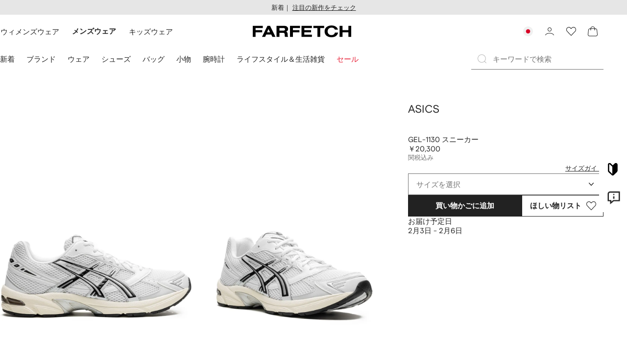

--- FILE ---
content_type: text/javascript
request_url: https://cdn-static.farfetch-contents.com/assets/portal-core-appportal/desktop/20517.client.a74cf5c0cd16be428be9.esnext.js
body_size: 5298
content:
"use strict";(self.webpackChunk_portal_app_portal_cr=self.webpackChunk_portal_app_portal_cr||[]).push([[20517],{19574:(e,t,r)=>{r.d(t,{Z:()=>u});var o=r(52903),l=r(75984),n=r(2784),i=r(28348);let a=(0,n.forwardRef)(({tier:e,colorVariant:t="",height:r=44,...n},a)=>{let u=l.L6[e];if(!u)return null;r<16&&(r=16);let{color:c,viewBox:s,text:d,ratio:v}=u,m=(0,i.p)(r,v.accessTierLogo),p=!!t.match(/^(light|dark)$/);return(0,o.BX)("svg",{viewBox:s.accessTierLogo,direction:"ltr",height:r,width:m,ref:a,...n,children:[(0,o.tZ)("title",{children:`Access ${d}`}),(0,o.tZ)("path",{fill:p?l.xN[t]:l.xN[l.Py],d:"M100.336 26.785c-1.1-.821-1.833-1.937-2.2-3.344l1.738-.902c.293 1.202.836 2.141 1.628 2.815.792.674 1.789 1.012 2.992 1.012 1.1 0 1.984-.257 2.652-.77.667-.513 1.001-1.18 1.001-2.002 0-.792-.247-1.415-.738-1.87-.491-.455-1.28-.793-2.365-1.012l-1.936-.374c-1.466-.279-2.538-.766-3.211-1.463-.675-.696-1.013-1.632-1.013-2.805 0-.807.209-1.518.627-2.135.418-.615 1.009-1.09 1.771-1.429.763-.337 1.651-.506 2.662-.506 1.349 0 2.527.315 3.532.946 1.004.631 1.733 1.511 2.188 2.64l-1.517.902c-.338-.894-.874-1.599-1.607-2.112-.733-.514-1.599-.77-2.596-.77-.983 0-1.767.224-2.354.671-.587.447-.88 1.03-.88 1.75 0 .69.213 1.224.638 1.605.425.381 1.107.674 2.047.88l2.002.418c1.584.323 2.746.854 3.486 1.595.741.74 1.111 1.712 1.111 2.915 0 .924-.227 1.731-.681 2.42-.456.69-1.101 1.221-1.937 1.595-.836.374-1.797.56-2.882.56-1.672 0-3.057-.41-4.158-1.23M84.192 26.785c-1.1-.821-1.834-1.937-2.199-3.344l1.737-.902c.294 1.202.836 2.141 1.628 2.815.792.674 1.79 1.012 2.992 1.012 1.1 0 1.984-.257 2.652-.77.667-.513 1.001-1.18 1.001-2.002 0-.792-.247-1.415-.738-1.87-.49-.455-1.28-.793-2.365-1.012l-1.937-.374c-1.466-.279-2.537-.766-3.21-1.463-.676-.696-1.012-1.632-1.012-2.805 0-.807.21-1.518.627-2.135.418-.615 1.008-1.09 1.77-1.429.763-.337 1.65-.506 2.662-.506 1.35 0 2.527.315 3.532.946 1.004.631 1.733 1.511 2.188 2.64l-1.517.902c-.338-.894-.874-1.599-1.607-2.112-.733-.514-1.599-.77-2.596-.77-.983 0-1.767.224-2.354.671-.586.447-.88 1.03-.88 1.75 0 .69.212 1.224.638 1.605.425.381 1.107.674 2.047.88l2.002.418c1.584.323 2.746.854 3.486 1.595.741.74 1.111 1.712 1.111 2.915 0 .924-.227 1.731-.68 2.42-.457.69-1.102 1.221-1.938 1.595-.836.374-1.796.56-2.882.56-1.672 0-3.058-.41-4.158-1.23M67.763 12.308h9.614v1.673H69.61v4.928h7.15v1.67h-7.15v5.458h7.832v1.67h-9.68zM52.137 26.971c-1.137-.696-2.028-1.653-2.673-2.871-.646-1.217-.97-2.581-.97-4.092 0-1.496.343-2.856 1.025-4.081a7.58 7.58 0 012.77-2.882A7.276 7.276 0 0156.086 12c1.483 0 2.787.356 3.916 1.068a6.598 6.598 0 012.532 2.892l-1.454 1.034c-.615-1.158-1.33-1.998-2.144-2.519-.815-.521-1.778-.78-2.893-.78a5.298 5.298 0 00-2.85.813c-.872.543-1.565 1.295-2.077 2.255-.514.961-.771 2.043-.771 3.245 0 1.189.24 2.263.726 3.224.484.96 1.158 1.716 2.024 2.265.865.55 1.84.826 2.926.826 1.143 0 2.134-.268 2.97-.804.835-.535 1.554-1.367 2.156-2.496l1.387 1.011c-.793 1.335-1.692 2.333-2.696 2.993-1.005.659-2.292.989-3.861.989-1.423 0-2.703-.348-3.84-1.045M33.394 26.971c-1.137-.696-2.028-1.653-2.674-2.871-.645-1.217-.968-2.581-.968-4.092 0-1.496.34-2.856 1.023-4.081.682-1.225 1.606-2.185 2.772-2.882A7.273 7.273 0 0137.342 12c1.482 0 2.786.356 3.916 1.068a6.59 6.59 0 012.53 2.892l-1.452 1.034c-.616-1.158-1.331-1.998-2.145-2.519-.814-.521-1.777-.78-2.893-.78a5.298 5.298 0 00-2.85.813c-.871.543-1.564 1.295-2.077 2.255-.514.961-.77 2.043-.77 3.245 0 1.189.24 2.263.726 3.224.483.96 1.158 1.716 2.024 2.265.865.55 1.84.826 2.926.826 1.143 0 2.134-.268 2.97-.804.835-.535 1.553-1.367 2.155-2.496l1.387 1.011c-.792 1.335-1.692 2.333-2.696 2.993-1.004.659-2.291.989-3.861.989-1.422 0-2.702-.348-3.838-1.045M13.958 27.708H12l6.16-15.4h1.892l6.16 15.4h-1.957l-5.149-13.354z"}),(0,o.tZ)("text",{fontSize:"16",fontWeight:"normal",fill:p?l.xN[t]:c,x:"121",y:"28",children:d})]})});a.displayName="AccessTierLogo";let u=a},75984:(e,t,r)=>{r.d(t,{L6:()=>d,Py:()=>u,xN:()=>c});let o="bronze",l="silver",n="gold",i="platinum",a="privateClient",u="dark",c={light:"var(--colors-general-text03)",[u]:"var(--colors-general-text01)"},s={[o]:"var(--colors-access-bronze-01)",[l]:"var(--colors-access-silver-01)",[n]:"var(--colors-access-gold-01)",[i]:"var(--colors-access-platinum-01)",[a]:"var(--colors-access-private-client-01)"},d={[o]:{text:"Bronze",color:s[o],ratio:{tierLogo:4.385,accessTierLogo:4.55},viewBox:{tierLogo:"0 0 57 13",accessTierLogo:"0 0 182 40"}},[l]:{text:"Silver",color:s[l],ratio:{tierLogo:3.615,accessTierLogo:4.3},viewBox:{tierLogo:"0 0 47 13",accessTierLogo:"0 0 172 40"}},[n]:{text:"Gold",color:s[n],ratio:{tierLogo:3.154,accessTierLogo:4.2},viewBox:{tierLogo:"0 0 41 13",accessTierLogo:"0 0 168 40"}},[i]:{text:"Platinum",color:s[i],ratio:{tierLogo:5.308,accessTierLogo:4.85},viewBox:{tierLogo:"0 0 69 13",accessTierLogo:"0 0 194 40"}},[a]:{text:"Private Client",color:s[a],ratio:{tierLogo:7.923,accessTierLogo:5.7},viewBox:{tierLogo:"0 0 103 13",accessTierLogo:"0 0 228 40"}}}},28348:(e,t,r)=>{r.d(t,{p:()=>o});let o=(e,t)=>("string"==typeof e&&""!=e.trim()&&(e=Number(e)),"number"==typeof e&&"number"==typeof t)?e*t:0},20517:(e,t,r)=>{let o;function l(e,t){var r=Object.keys(e);if(Object.getOwnPropertySymbols){var o=Object.getOwnPropertySymbols(e);t&&(o=o.filter(function(t){return Object.getOwnPropertyDescriptor(e,t).enumerable})),r.push.apply(r,o)}return r}function n(e){for(var t=1;t<arguments.length;t++){var r=null!=arguments[t]?arguments[t]:{};t%2?l(Object(r),!0).forEach(function(t){var o,l;o=t,l=r[t],(o=function(e){var t=function(e,t){if("object"!=typeof e||!e)return e;var r=e[Symbol.toPrimitive];if(void 0!==r){var o=r.call(e,t||"default");if("object"!=typeof o)return o;throw TypeError("@@toPrimitive must return a primitive value.")}return("string"===t?String:Number)(e)}(e,"string");return"symbol"==typeof t?t:String(t)}(o))in e?Object.defineProperty(e,o,{value:l,enumerable:!0,configurable:!0,writable:!0}):e[o]=l}):Object.getOwnPropertyDescriptors?Object.defineProperties(e,Object.getOwnPropertyDescriptors(r)):l(Object(r)).forEach(function(t){Object.defineProperty(e,t,Object.getOwnPropertyDescriptor(r,t))})}return e}r.d(t,{E:()=>ex}),function(e){e.FULL="FULL",e.SALE="SALE"}(o||(o={}));let i=function(e){let t=arguments.length>1&&void 0!==arguments[1]?arguments[1]:1;return Array.isArray(e)&&0!==e.length?t>0?e.reduce((e,r)=>{var o,l;let a=null==r?void 0:null===(o=r.listComponent)||void 0===o?void 0:o.components,u=(null==r?void 0:r.type)==="ListComponent"?n(n({},r),i(a,t-1)):r;return n(n({},e),{},{[`module_${null==r?void 0:null===(l=r.name)||void 0===l?void 0:l.toLowerCase()}`]:u})},{}):{}:null};function a(e,t){var r=Object.keys(e);if(Object.getOwnPropertySymbols){var o=Object.getOwnPropertySymbols(e);t&&(o=o.filter(function(t){return Object.getOwnPropertyDescriptor(e,t).enumerable})),r.push.apply(r,o)}return r}function u(e){for(var t=1;t<arguments.length;t++){var r=null!=arguments[t]?arguments[t]:{};t%2?a(Object(r),!0).forEach(function(t){var o,l;o=t,l=r[t],(o=function(e){var t=function(e,t){if("object"!=typeof e||!e)return e;var r=e[Symbol.toPrimitive];if(void 0!==r){var o=r.call(e,t||"default");if("object"!=typeof o)return o;throw TypeError("@@toPrimitive must return a primitive value.")}return("string"===t?String:Number)(e)}(e,"string");return"symbol"==typeof t?t:String(t)}(o))in e?Object.defineProperty(e,o,{value:l,enumerable:!0,configurable:!0,writable:!0}):e[o]=l}):Object.getOwnPropertyDescriptors?Object.defineProperties(e,Object.getOwnPropertyDescriptors(r)):a(Object(r)).forEach(function(t){Object.defineProperty(e,t,Object.getOwnPropertyDescriptor(r,t))})}return e}let c=e=>{var t,r,o;if(!e)return null;let l=null!==(t=e.module_content)&&void 0!==t&&t.module_title||e.displayOptions&&0!==Object.keys(e.displayOptions).length?u(u({name:"Title"},null===(r=e.module_content)||void 0===r?void 0:r.module_title),{},{displayOptions:e.displayOptions}):void 0,n=null===(o=e.module_content)||void 0===o?void 0:o.module_description,i=e.module_footer;return l||n||i?[l,n,i]:null};var s=r(37628),d=r(52903),v=r(2784),m=r(43547),p=r(87912);let f=(0,v.forwardRef)(({height:e=22,...t},r)=>{let{generatedIconId:o}=(0,m.Z)("accessLogo","farfetch-logos");return(0,d.tZ)(p.Z,{id:o,height:e,width:3.727*e,ref:r,...t})});f.displayName="AccessLogo";var g=r(38939);let y=(0,g.Z)(f,{target:"e18tln10"})({name:"18dfb7d",styles:"height:3rem;width:auto;margin-left:-1rem"});var b=r(19574);let h=(0,g.Z)(b.Z,{target:"e12w4c2g0"})({name:"18dfb7d",styles:"height:3rem;width:auto;margin-left:-1rem"}),O=()=>{let[e,t]=(0,v.useState)("");return(0,v.useEffect)(()=>{var e;let r=()=>{let{accessTier:e}=window.universal_variable.user;e&&t(e)};return null!==(e=window.universal_variable)&&void 0!==e&&e.user?r():document.addEventListener("universal_variable.user",r),()=>{document.removeEventListener("universal_variable.user",r)}},[]),{accessTier:e}};var Z=r(47268),w=r(86868);let j=(0,v.createContext)({components:null}),_=()=>(0,v.useContext)(j),x=e=>{let{module:t,componentsList:r}=e,{components:o}=_();if(!t)return null;let{name:l,type:n}=t,i=o||r;if(l&&i&&null!=i&&i[l]){var a;return(0,v.createElement)(i[l],t,null==t?void 0:null===(a=t.textComponent)||void 0===a?void 0:a.value)}return n&&i&&null!=i&&i[n]?(0,v.createElement)(i[n],t):null};var P=r(48185);let L=(0,g.Z)(P.Z,{target:"eifxfq80"})({name:"1u7e85k",styles:"display:flex;flex-direction:column;align-items:flex-start;gap:0.6rem"}),k=e=>e["card-icon"]?Q[e["card-icon"]]:null;var C=r(42032),S=r(7318);let T=(0,g.Z)("span",{target:"em7a49q0"})({name:"1efi8gv",styles:"font-weight:bold"}),D=e=>{let{textComponent:t,displayOptions:r}=e;return t?(null==r?void 0:r.textStyle)==="bold"?(0,d.tZ)(T,{children:t.value}):(0,d.tZ)(d.HY,{children:t.value}):null};function E(e,t){var r=Object.keys(e);if(Object.getOwnPropertySymbols){var o=Object.getOwnPropertySymbols(e);t&&(o=o.filter(function(t){return Object.getOwnPropertyDescriptor(e,t).enumerable})),r.push.apply(r,o)}return r}function M(e){for(var t=1;t<arguments.length;t++){var r=null!=arguments[t]?arguments[t]:{};t%2?E(Object(r),!0).forEach(function(t){var o,l;o=t,l=r[t],(o=function(e){var t=function(e,t){if("object"!=typeof e||!e)return e;var r=e[Symbol.toPrimitive];if(void 0!==r){var o=r.call(e,t||"default");if("object"!=typeof o)return o;throw TypeError("@@toPrimitive must return a primitive value.")}return("string"===t?String:Number)(e)}(e,"string");return"symbol"==typeof t?t:String(t)}(o))in e?Object.defineProperty(e,o,{value:l,enumerable:!0,configurable:!0,writable:!0}):e[o]=l}):Object.getOwnPropertyDescriptors?Object.defineProperties(e,Object.getOwnPropertyDescriptors(r)):E(Object(r)).forEach(function(t){Object.defineProperty(e,t,Object.getOwnPropertyDescriptor(r,t))})}return e}let N=(0,g.Z)(C.Z,{target:"e1bie59k1"})({name:"1yv9dab",styles:"align-items:flex-start;gap:var(--spacers-c8);:empty{display:none;}"}),A=(0,g.Z)(S.Z,{target:"e1bie59k0"})({name:"1xwrvge",styles:"white-space:pre-wrap;margin-bottom:calc(-1 * var(--spacers-c4))"});var B=r(95476),$=r(8069);let z=e=>{let{contextualMessageData:t,linkComponent:r}=e,{messages:o,id:l}=t,n=(0,v.useMemo)(()=>{var e,r;return i(null==t?void 0:null===(e=t.messages)||void 0===e?void 0:null===(r=e[0])||void 0===r?void 0:r.value,1/0)},[t]),a=null==n?void 0:n.module_card,{style:u}=(null==a?void 0:a.displayOptions)||{style:null};return"promotional"===u?r?(0,d.tZ)($.Mm,{href:r.url,target:r.target,onClick:()=>{var e;return em(null==o?void 0:null===(e=o[0])||void 0===e?void 0:e.id,ee,l)},children:null==r?void 0:r.text}):null:r?(0,d.tZ)($.hZ,{href:r.url,target:r.target,onClick:()=>{var e;return em(null==o?void 0:null===(e=o[0])||void 0===e?void 0:e.id,ee,l)},children:null==r?void 0:r.text}):null};var F=r(885);function I(e,t){var r=Object.keys(e);if(Object.getOwnPropertySymbols){var o=Object.getOwnPropertySymbols(e);t&&(o=o.filter(function(t){return Object.getOwnPropertyDescriptor(e,t).enumerable})),r.push.apply(r,o)}return r}function U(e){for(var t=1;t<arguments.length;t++){var r=null!=arguments[t]?arguments[t]:{};t%2?I(Object(r),!0).forEach(function(t){var o,l;o=t,l=r[t],(o=function(e){var t=function(e,t){if("object"!=typeof e||!e)return e;var r=e[Symbol.toPrimitive];if(void 0!==r){var o=r.call(e,t||"default");if("object"!=typeof o)return o;throw TypeError("@@toPrimitive must return a primitive value.")}return("string"===t?String:Number)(e)}(e,"string");return"symbol"==typeof t?t:String(t)}(o))in e?Object.defineProperty(e,o,{value:l,enumerable:!0,configurable:!0,writable:!0}):e[o]=l}):Object.getOwnPropertyDescriptors?Object.defineProperties(e,Object.getOwnPropertyDescriptors(r)):I(Object(r)).forEach(function(t){Object.defineProperty(e,t,Object.getOwnPropertyDescriptor(r,t))})}return e}let H=e=>{var t,r;let{contextualMessageData:o,linkComponent:l}=e,{messages:n,id:a}=o,u=i(null==n?void 0:null===(t=n[0])||void 0===t?void 0:t.value,1/0),c=null==n?void 0:null===(r=n[0])||void 0===r?void 0:r.id,s=null==u?void 0:u.module_card,{style:m}=(null==s?void 0:s.displayOptions)||{style:null},p={useContext:()=>{var e,t,r;return{messageId:c,contextualMessages:U(U({},null==u?void 0:u.module_card),{},{module_summary:U(U({},null==u?void 0:null===(e=u.module_card)||void 0===e?void 0:e.module_summary),{},{module_actions:U(U({},null==u?void 0:null===(t=u.module_card)||void 0===t?void 0:null===(r=t.module_summary)||void 0===r?void 0:r.module_actions),{},{module_promocodecopyto:void 0})})})}},onClose:(0,v.useCallback)((e,t)=>{let r=er;"closeButton"===t||"drag"===t?r=eo:"escape"===t&&(r=el),ep(e,r)},[]),onCTAClick:()=>{let e=ef(u);ep(c,(null==e?void 0:e.url)==="#"?et:ee),eg(e)},onTCsClick:()=>{let e=ef(u);ep(c,(null==e?void 0:e.url)==="#"?et:ee)}};return"promotional"===m?(0,d.tZ)(F.Z,{context:p,children:e=>{let{activate:t}=e;return(0,d.tZ)($.Mm,{as:"button",onClick:e=>{em(c,V,a),null==t||t(e)},children:null==l?void 0:l.text})}}):(0,d.tZ)(F.Z,{context:p,children:e=>{let{activate:t}=e;return(0,d.tZ)($.hZ,{as:"button",onClick:e=>{em(c,V,a),null==t||t(e)},children:null==l?void 0:l.text})}})};var R=r(25253);let Y=(e,t)=>e?new Intl.DateTimeFormat([t||"en","en"],{month:"long",day:"numeric"}).format(new Date(e)):null;var q=r(3364),G=r(76699);let K=e=>{let{endTime:t}=e,{t:r}=(0,G.$)(),o=e=>{if(!es(t))return null;let o=Date.now(),l=new Date(t).getTime()-o;return e&&l<0&&clearInterval(e),r("wbt_contextual_message_countdown_timer","{0}d {1}h {2}m {3}s",{0:Math.max(Math.floor(l/(ei*ea*eu*ec)),0),1:Math.max(Math.floor(l%(ei*ea*eu*ec)/(ei*ea*eu)),0),2:Math.max(Math.floor(l%(ei*ea*eu)/(ei*ea)),0),3:Math.max(Math.floor(l%(ei*ea)/ei),0)})},[l,n]=(0,v.useState)(o());return(0,v.useEffect)(()=>{if(!l)return;let e=setInterval(()=>{n(o(e))},en);return()=>clearInterval(e)},[]),l?(0,d.tZ)("span",{"data-testid":"countdown",children:l}):null},X={Title:e=>{var t;let{listComponent:r,displayOptions:o}=e;if(!(null!=r&&r.components)&&!o)return null;let l=null==r?void 0:null===(t=r.components)||void 0===t?void 0:t.map((e,t)=>(0,d.tZ)(D,M({},e),t));return(0,d.BX)(N,{children:[(0,d.tZ)(k,M({},o)),l?(0,d.tZ)(A,{children:l}):null]})},Description:e=>{let{listComponent:t}=e;return null!=t&&t.components?(0,d.tZ)(Z.Z,{children:(0,d.tZ)(w.Z,{children:t.components.map((e,t)=>(0,d.tZ)(x,{module:e,componentsList:W},`component_${t}`))})}):null},Footer:e=>{var t;return null!=e&&null!==(t=e.listComponent)&&void 0!==t&&t.components?(0,d.tZ)(L,{children:e.listComponent.components.map((e,t)=>(0,d.tZ)(x,{module:e,componentsList:W},`component_${t}`))}):null}},W={TextComponent:D,LinkComponent:e=>{let{linkComponent:t}=e,r=(0,R.Kc)();return t&&r?"#"===t.url?(0,d.tZ)(H,{linkComponent:t,contextualMessageData:r}):(0,d.tZ)(z,{linkComponent:t,contextualMessageData:r}):null},NumberComponent:e=>{var t,r;let{numberComponent:o}=e,{locale:{languageCultureCode:l}}=(0,q.bU)();if(!(null!=o&&o.value))return null;if((null==o?void 0:null===(t=o.format)||void 0===t?void 0:t.type)==="Currency"){let e={style:"currency",currency:(null===(r=o.format.currency)||void 0===r?void 0:r.code)||"USD",maximumFractionDigits:0},t=Intl.NumberFormat([l||"en","en"],e).format(o.value);return(0,d.tZ)(d.HY,{children:t})}return(0,d.tZ)(d.HY,{children:o.value})},DateComponent:e=>{let{dateComponent:t,displayOptions:r={}}=e,{locale:{languageCultureCode:o}}=(0,q.bU)();if(!t)return null;let{dateStyle:l}=r,{utcDate:n}=t;return l&&n?"fixed"===l?(0,d.tZ)("span",{"data-testid":"dateFixed",children:Y(n,"en-US"===o?"en-GB":o)}):"countdown"===l?(0,d.tZ)(K,{endTime:n}):null:null}},J={bronze:"bronze",silver:"silver",gold:"gold",platinum:"platinum","private-client":"privateClient"},Q={"iconography-icons-megaphone":(0,d.tZ)(B.Z,{id:"megaphone"}),"iconography-icons-tag":(0,d.tZ)(B.Z,{id:"tag"}),"logos-payment-creditcard-americanexpress":(0,d.tZ)(s.Z,{id:"americanExpress"}),"logos-payment-paymentmethod-klarna":(0,d.tZ)(s.Z,{id:"klarna"}),"logos-access":(0,d.tZ)(f,{}),"logos-access-tiered":(0,d.tZ)(()=>{let{accessTier:e}=O();return e?(0,d.tZ)(h,{tier:J[e]}):(0,d.tZ)(y,{})},{})},V="module",ee="redirect",et="click",er="close_by_outside_click",eo="close_by_cross_icon",el="close_by_escape_key",en=1e3,ei=1e3,ea=60,eu=60,ec=24,es=e=>new RegExp(/\d{4}-\d{2}-\d{2}T\d{2}:\d{2}:\d{2}.\d{2}(\d{1})?Z/).test(e);var ed=r(88310);let ev=(e,t)=>(0,ed.Z)({tid:3101,actionArea:t,messageId:e}),em=(e,t,r)=>(0,ed.Z)({tid:1025,actionArea:r,val:t,interactionType:t,messageId:e}),ep=(e,t)=>{t&&(0,ed.Z)({tid:3102,messageId:e,interactionType:t})},ef=e=>{var t,r,o,l;return null==e?void 0:null===(t=e.module_card)||void 0===t?void 0:null===(r=t.module_summary)||void 0===r?void 0:null===(o=r.module_actions)||void 0===o?void 0:null===(l=o.module_ctasumlink)||void 0===l?void 0:l.linkComponent},eg=e=>null!=e&&e.url&&"#"!==e.url?window.open(e.url,e.target):null;var ey=r(10716),eb=r(61599),eh=r(34886),eO=r(52248);let eZ=(0,eO.Z)(eh.Z)`
    ${(0,ey.F)("dark")}
`,ew=(0,eb.Z)(eZ,"InformationCardDark");var ej=r(85e3);let e_=()=>{var e,t;let r=(0,R.Kc)(),o=(0,v.useRef)(!1),l=(0,v.useMemo)(()=>{var e,t;return i(null==r?void 0:null===(e=r.messages)||void 0===e?void 0:null===(t=e[0])||void 0===t?void 0:t.value,1/0)},[r]),n=null==l?void 0:l.module_card,a=null==r?void 0:null===(e=r.messages)||void 0===e?void 0:null===(t=e[0])||void 0===t?void 0:t.id,u=(0,v.useMemo)(()=>c(n),[n]),{style:s}=(null==n?void 0:n.displayOptions)||{style:null};return((0,v.useEffect)(()=>{a&&!o.current&&n&&(ev(a,r.id),o.current=!0)},[n,a,r]),"promotional"===s)?u?(0,d.tZ)(ew,{children:u.map((e,t)=>(0,d.tZ)(x,{module:e,componentsList:X},`card_${t}`))}):null:u?(0,d.tZ)(ej.Z,{children:u.map((e,t)=>(0,d.tZ)(x,{module:e,componentsList:X},`card_${t}`))}):null},ex=()=>(0,d.tZ)(e_,{})}}]);

--- FILE ---
content_type: text/javascript
request_url: https://cdn-static.farfetch-contents.com/assets/portal-core-appportal/desktop/59412.client.f663c1b7ab639132046b.esnext.js
body_size: 13130
content:
(self.webpackChunk_portal_app_portal_cr=self.webpackChunk_portal_app_portal_cr||[]).push([[59412],{4951:(e,t,i)=>{"use strict";i.d(t,{Z:()=>o});var n=i(52903),r=i(8610);let a=(0,i(2784).forwardRef)(({id:e,iconSet:t,variant:i,...a},o)=>{let l="farfetch-payment-logos"===t&&i?`${i}_${e}`:e;return(0,n.tZ)(r.Z,{id:l,iconSet:t,ref:o,...a})});a.displayName="BaseLogo",a.defaultProps={iconSet:"farfetch-payment-logos"};let o=a},37628:(e,t,i)=>{"use strict";i.d(t,{Z:()=>s});var n=i(4951),r=i(52201),a=i(52591),o=i(52248);let l=(0,o.Z)(n.Z)`
    ${({size:e="fixed-height",variant:t="small"})=>r.Z[t][e]}
`;l.defaultProps={variant:"fixed-height",size:"small"};let d=(0,a.Z)(l,"Logo"),c=(0,o.Z)(d)``;c.defaultProps={variant:"fixed-height",size:"small"};let s=(0,a.Z)(c,"PaymentLogo")},52201:(e,t,i)=>{"use strict";i.d(t,{Z:()=>a});var n=i(24278);let r={medium:"4rem",small:"3rem"},a={[n.G2.FIXED_RATIO]:{[n.V8.SMALL]:{width:"4.8rem",height:r.small},[n.V8.MEDIUM]:{width:"6.4rem",height:r.medium}},[n.G2.FIXED_HEIGHT]:{[n.V8.SMALL]:{height:r.small},[n.V8.MEDIUM]:{height:r.medium}}}},2079:e=>{var t={kind:"Document",definitions:[{kind:"OperationDefinition",operation:"query",name:{kind:"Name",value:"Contacts"},variableDefinitions:[{kind:"VariableDefinition",variable:{kind:"Variable",name:{kind:"Name",value:"withChatContact"}},type:{kind:"NonNullType",type:{kind:"NamedType",name:{kind:"Name",value:"Boolean"}}},directives:[]},{kind:"VariableDefinition",variable:{kind:"Variable",name:{kind:"Name",value:"withEmailContact"}},type:{kind:"NonNullType",type:{kind:"NamedType",name:{kind:"Name",value:"Boolean"}}},directives:[]},{kind:"VariableDefinition",variable:{kind:"Variable",name:{kind:"Name",value:"withPhoneContact"}},type:{kind:"NonNullType",type:{kind:"NamedType",name:{kind:"Name",value:"Boolean"}}},directives:[]}],directives:[],selectionSet:{kind:"SelectionSet",selections:[{kind:"Field",name:{kind:"Name",value:"user"},arguments:[],directives:[],selectionSet:{kind:"SelectionSet",selections:[{kind:"Field",name:{kind:"Name",value:"loyalty"},arguments:[],directives:[],selectionSet:{kind:"SelectionSet",selections:[{kind:"Field",name:{kind:"Name",value:"tier"},arguments:[],directives:[]}]}},{kind:"Field",name:{kind:"Name",value:"__typename"},arguments:[],directives:[]}]}},{kind:"Field",alias:{kind:"Name",value:"emailContact"},name:{kind:"Name",value:"flatContent"},arguments:[{kind:"Argument",name:{kind:"Name",value:"id"},value:{kind:"StringValue",value:"FF3:ITEM:CONTACT_EMAIL",block:!1}}],directives:[{kind:"Directive",name:{kind:"Name",value:"include"},arguments:[{kind:"Argument",name:{kind:"Name",value:"if"},value:{kind:"Variable",name:{kind:"Name",value:"withEmailContact"}}}]}],selectionSet:{kind:"SelectionSet",selections:[{kind:"Field",name:{kind:"Name",value:"id"},arguments:[],directives:[]},{kind:"Field",name:{kind:"Name",value:"html"},arguments:[],directives:[]}]}},{kind:"Field",alias:{kind:"Name",value:"phoneContact"},name:{kind:"Name",value:"flatContent"},arguments:[{kind:"Argument",name:{kind:"Name",value:"id"},value:{kind:"StringValue",value:"FF3:ITEM:CONTACTS",block:!1}}],directives:[{kind:"Directive",name:{kind:"Name",value:"include"},arguments:[{kind:"Argument",name:{kind:"Name",value:"if"},value:{kind:"Variable",name:{kind:"Name",value:"withPhoneContact"}}}]}],selectionSet:{kind:"SelectionSet",selections:[{kind:"Field",name:{kind:"Name",value:"id"},arguments:[],directives:[]},{kind:"Field",name:{kind:"Name",value:"html"},arguments:[],directives:[]}]}},{kind:"Field",alias:{kind:"Name",value:"workingHours"},name:{kind:"Name",value:"flatContent"},arguments:[{kind:"Argument",name:{kind:"Name",value:"id"},value:{kind:"StringValue",value:"CS_WORKING_HOURS",block:!1}}],directives:[{kind:"Directive",name:{kind:"Name",value:"include"},arguments:[{kind:"Argument",name:{kind:"Name",value:"if"},value:{kind:"Variable",name:{kind:"Name",value:"withPhoneContact"}}}]}],selectionSet:{kind:"SelectionSet",selections:[{kind:"Field",name:{kind:"Name",value:"id"},arguments:[],directives:[]},{kind:"Field",name:{kind:"Name",value:"html"},arguments:[],directives:[]}]}},{kind:"Field",alias:{kind:"Name",value:"chatContact"},name:{kind:"Name",value:"flatContent"},arguments:[{kind:"Argument",name:{kind:"Name",value:"id"},value:{kind:"StringValue",value:"FF3:ITEM:HELPCHAT",block:!1}}],directives:[{kind:"Directive",name:{kind:"Name",value:"include"},arguments:[{kind:"Argument",name:{kind:"Name",value:"if"},value:{kind:"Variable",name:{kind:"Name",value:"withChatContact"}}}]}],selectionSet:{kind:"SelectionSet",selections:[{kind:"Field",name:{kind:"Name",value:"id"},arguments:[],directives:[]},{kind:"Field",name:{kind:"Name",value:"html"},arguments:[],directives:[]}]}}]}}],loc:{start:0,end:474}};t.loc.source={body:'query Contacts($withChatContact:Boolean!$withEmailContact:Boolean!$withPhoneContact:Boolean!){user{loyalty{tier}__typename}emailContact:flatContent(id:"FF3:ITEM:CONTACT_EMAIL")@include(if:$withEmailContact){id html}phoneContact:flatContent(id:"FF3:ITEM:CONTACTS")@include(if:$withPhoneContact){id html}workingHours:flatContent(id:"CS_WORKING_HOURS")@include(if:$withPhoneContact){id html}chatContact:flatContent(id:"FF3:ITEM:HELPCHAT")@include(if:$withChatContact){id html}}',name:"GraphQL request",locationOffset:{line:1,column:1}};var i={};function n(e,t){for(var i=0;i<e.definitions.length;i++){var n=e.definitions[i];if(n.name&&n.name.value==t)return n}}t.definitions.forEach(function(e){if(e.name){var t=new Set;(function e(t,i){if("FragmentSpread"===t.kind)i.add(t.name.value);else if("VariableDefinition"===t.kind){var n=t.type;"NamedType"===n.kind&&i.add(n.name.value)}t.selectionSet&&t.selectionSet.selections.forEach(function(t){e(t,i)}),t.variableDefinitions&&t.variableDefinitions.forEach(function(t){e(t,i)}),t.definitions&&t.definitions.forEach(function(t){e(t,i)})})(e,t),i[e.name.value]=t}}),e.exports=t,e.exports.Contacts=function(e,t){var r={kind:e.kind,definitions:[n(e,t)]};e.hasOwnProperty("loc")&&(r.loc=e.loc);var a=i[t]||new Set,o=new Set,l=new Set;for(a.forEach(function(e){l.add(e)});l.size>0;){var d=l;l=new Set,d.forEach(function(e){o.has(e)||(o.add(e),(i[e]||new Set).forEach(function(e){l.add(e)}))})}return o.forEach(function(t){var i=n(e,t);i&&r.definitions.push(i)}),r}(t,"Contacts")},68034:e=>{var t={kind:"Document",definitions:[{kind:"OperationDefinition",operation:"query",name:{kind:"Name",value:"bagFetchViolationItem"},variableDefinitions:[{kind:"VariableDefinition",variable:{kind:"Variable",name:{kind:"Name",value:"productId"}},type:{kind:"NonNullType",type:{kind:"NamedType",name:{kind:"Name",value:"ID"}}},directives:[]},{kind:"VariableDefinition",variable:{kind:"Variable",name:{kind:"Name",value:"variationId"}},type:{kind:"NamedType",name:{kind:"Name",value:"ID"}},directives:[]},{kind:"VariableDefinition",variable:{kind:"Variable",name:{kind:"Name",value:"merchantId"}},type:{kind:"NamedType",name:{kind:"Name",value:"ID"}},directives:[]},{kind:"VariableDefinition",variable:{kind:"Variable",name:{kind:"Name",value:"merchantSelection"}},type:{kind:"NamedType",name:{kind:"Name",value:"MerchantSelection"}},directives:[]}],directives:[],selectionSet:{kind:"SelectionSet",selections:[{kind:"Field",name:{kind:"Name",value:"variation"},arguments:[{kind:"Argument",name:{kind:"Name",value:"productId"},value:{kind:"Variable",name:{kind:"Name",value:"productId"}}},{kind:"Argument",name:{kind:"Name",value:"variationId"},value:{kind:"Variable",name:{kind:"Name",value:"variationId"}}},{kind:"Argument",name:{kind:"Name",value:"merchantId"},value:{kind:"Variable",name:{kind:"Name",value:"merchantId"}}},{kind:"Argument",name:{kind:"Name",value:"merchantSelection"},value:{kind:"Variable",name:{kind:"Name",value:"merchantSelection"}}}],directives:[],selectionSet:{kind:"SelectionSet",selections:[{kind:"InlineFragment",typeCondition:{kind:"NamedType",name:{kind:"Name",value:"VariationUnavailable"}},directives:[],selectionSet:{kind:"SelectionSet",selections:[{kind:"Field",name:{kind:"Name",value:"product"},arguments:[],directives:[],selectionSet:{kind:"SelectionSet",selections:[{kind:"Field",name:{kind:"Name",value:"id"},arguments:[],directives:[]}]}}]}},{kind:"InlineFragment",typeCondition:{kind:"NamedType",name:{kind:"Name",value:"Variation"}},directives:[],selectionSet:{kind:"SelectionSet",selections:[{kind:"Field",name:{kind:"Name",value:"id"},arguments:[],directives:[]},{kind:"Field",name:{kind:"Name",value:"internalId"},arguments:[],directives:[]},{kind:"Field",name:{kind:"Name",value:"volumeSize"},arguments:[],directives:[]},{kind:"Field",name:{kind:"Name",value:"label"},arguments:[],directives:[]},{kind:"Field",name:{kind:"Name",value:"variationProperties"},arguments:[],directives:[],selectionSet:{kind:"SelectionSet",selections:[{kind:"InlineFragment",typeCondition:{kind:"NamedType",name:{kind:"Name",value:"ColorVariationProperty"}},directives:[],selectionSet:{kind:"SelectionSet",selections:[{kind:"Field",name:{kind:"Name",value:"values"},arguments:[],directives:[],selectionSet:{kind:"SelectionSet",selections:[{kind:"Field",name:{kind:"Name",value:"id"},arguments:[],directives:[]},{kind:"Field",name:{kind:"Name",value:"description"},arguments:[],directives:[]},{kind:"Field",name:{kind:"Name",value:"swatchImage"},arguments:[],directives:[],selectionSet:{kind:"SelectionSet",selections:[{kind:"Field",name:{kind:"Name",value:"size80"},arguments:[],directives:[],selectionSet:{kind:"SelectionSet",selections:[{kind:"Field",name:{kind:"Name",value:"alt"},arguments:[],directives:[]},{kind:"Field",name:{kind:"Name",value:"url"},arguments:[],directives:[]}]}}]}}]}}]}},{kind:"InlineFragment",typeCondition:{kind:"NamedType",name:{kind:"Name",value:"SizeVariationProperty"}},directives:[],selectionSet:{kind:"SelectionSet",selections:[{kind:"Field",name:{kind:"Name",value:"values"},arguments:[],directives:[],selectionSet:{kind:"SelectionSet",selections:[{kind:"Field",name:{kind:"Name",value:"id"},arguments:[],directives:[]},{kind:"Field",name:{kind:"Name",value:"description"},arguments:[],directives:[]}]}}]}},{kind:"InlineFragment",typeCondition:{kind:"NamedType",name:{kind:"Name",value:"ScaledSizeVariationProperty"}},directives:[],selectionSet:{kind:"SelectionSet",selections:[{kind:"Field",name:{kind:"Name",value:"order"},arguments:[],directives:[]},{kind:"Field",name:{kind:"Name",value:"values"},arguments:[],directives:[],selectionSet:{kind:"SelectionSet",selections:[{kind:"Field",name:{kind:"Name",value:"id"},arguments:[],directives:[]},{kind:"Field",name:{kind:"Name",value:"order"},arguments:[],directives:[]},{kind:"Field",name:{kind:"Name",value:"description"},arguments:[],directives:[]},{kind:"Field",name:{kind:"Name",value:"scale"},arguments:[],directives:[],selectionSet:{kind:"SelectionSet",selections:[{kind:"Field",name:{kind:"Name",value:"id"},arguments:[],directives:[]},{kind:"Field",name:{kind:"Name",value:"description"},arguments:[],directives:[]},{kind:"Field",name:{kind:"Name",value:"abbreviation"},arguments:[],directives:[]}]}}]}}]}}]}}]}}]}}]}}],loc:{start:0,end:572}};t.loc.source={body:"query bagFetchViolationItem($productId:ID!$variationId:ID$merchantId:ID$merchantSelection:MerchantSelection){variation(productId:$productId variationId:$variationId merchantId:$merchantId merchantSelection:$merchantSelection){...on VariationUnavailable{product{id}}...on Variation{id internalId volumeSize label variationProperties{...on ColorVariationProperty{values{id description swatchImage{size80{alt url}}}}...on SizeVariationProperty{values{id description}}...on ScaledSizeVariationProperty{order values{id order description scale{id description abbreviation}}}}}}}",name:"GraphQL request",locationOffset:{line:1,column:1}};var i={};function n(e,t){for(var i=0;i<e.definitions.length;i++){var n=e.definitions[i];if(n.name&&n.name.value==t)return n}}t.definitions.forEach(function(e){if(e.name){var t=new Set;(function e(t,i){if("FragmentSpread"===t.kind)i.add(t.name.value);else if("VariableDefinition"===t.kind){var n=t.type;"NamedType"===n.kind&&i.add(n.name.value)}t.selectionSet&&t.selectionSet.selections.forEach(function(t){e(t,i)}),t.variableDefinitions&&t.variableDefinitions.forEach(function(t){e(t,i)}),t.definitions&&t.definitions.forEach(function(t){e(t,i)})})(e,t),i[e.name.value]=t}}),e.exports=t,e.exports.bagFetchViolationItem=function(e,t){var r={kind:e.kind,definitions:[n(e,t)]};e.hasOwnProperty("loc")&&(r.loc=e.loc);var a=i[t]||new Set,o=new Set,l=new Set;for(a.forEach(function(e){l.add(e)});l.size>0;){var d=l;l=new Set,d.forEach(function(e){o.has(e)||(o.add(e),(i[e]||new Set).forEach(function(e){l.add(e)}))})}return o.forEach(function(t){var i=n(e,t);i&&r.definitions.push(i)}),r}(t,"bagFetchViolationItem")},76447:(e,t,i)=>{"use strict";let n,r,a,o,l,d,c,s;i.d(t,{__:()=>u.eF,xM:()=>ts,MB:()=>J}),function(e){e.AVAILABLE_FOR_PURCHASE="AVAILABLE_FOR_PURCHASE",e.EARLY_ACCESS="EARLY_ACCESS",e.FASHION_CONCIERGE="FASHION_CONCIERGE",e.MEMBERS_ONLY="MEMBERS_ONLY",e.PRE_ORDER="PRE_ORDER"}(n||(n={})),function(e){e.ECU="ECU",e.INTERNATIONAL="INTERNATIONAL",e.LOCAL="LOCAL"}(r||(r={}));var u=i(78255);let m="/checkout/applepay",p=`${m}/authorizepayment.aspx`,v=`${m}/shippingoptions.aspx`,f=`${m}/shippingaddress.aspx`,y=`${m}/promocode.aspx`,h=`${m}/applepay.aspx`,b=`${m}/completepayment.aspx`,g=`${m}/paymentrequestbyproduct.aspx`,O=`${m}/paymentrequest.aspx`,k=["/","/uk","/de","/ru","/au"],w=["/ie","/sg","/ru","/jp","/au","/","/uk","/de","/hk","/fr","/at","/nl","/es"];!function(e){e[e.ON_VIEWPORT_OR_CLICK=694]="ON_VIEWPORT_OR_CLICK",e[e.ON_APPLY_PROMOCODE=311]="ON_APPLY_PROMOCODE",e[e.ON_REMOVE_PROMOCODE=529]="ON_REMOVE_PROMOCODE"}(a||(a={})),function(e){e.CLICK="click",e.SEEN="seen",e.MANUAL="manual"}(o||(o={})),function(e){e.ERROR="error",e.SUCCESS="success",e.REMOVED="removed"}(l||(l={}));let S="applePay",P="pur_promocode_on_applepay",_=(e,t,i)=>!("/ru"===e&&t)&&i.includes(e),E="givenName",C="countryCode";function I(e){return e===E?"name":e}let j=[C,"country","locality","postalCode"],Z=[...j,E,"phoneNumber","emailAddress","addressLines"],N=Z.filter(e=>"emailAddress"!==e);function A(e,t,i){return t.map(t=>new e("shippingContactInvalid",t,i))}let T=(e,t)=>Object.keys(e).filter(i=>(function(e){return Array.isArray(e)?!e.length:!e})(e[i])&&-1!==t.indexOf(i)).map(I),D=function(){let e=arguments.length>0&&void 0!==arguments[0]?arguments[0]:{};return T(e,j)},L=function(){let e=arguments.length>0&&void 0!==arguments[0]?arguments[0]:{};return T(e,Z)},x=function(){let e=arguments.length>0&&void 0!==arguments[0]?arguments[0]:{};return T(e,N)},F=e=>{let{paymentRequest:t,shippingContact:i,ApplePayError:n,getContactEmptyFieldsFunc:r}=e,a=r(i);return 0===a.length?[]:A(n,a,t.errorMessage&&t.errorMessage.contactFieldsEmpty||"")},R=e=>{let{paymentRequest:t,shippingContact:i,ApplePayError:n}=e;return(t.countryCode&&t.countryCode.toUpperCase())===((null==i?void 0:i.countryCode)&&i.countryCode.toUpperCase())?[]:A(n,[C],t.errorMessage&&t.errorMessage.shippingContactInvalid||"")},V=e=>{let{paymentRequest:t,shippingContact:i,ApplePayError:n}=e;return F({paymentRequest:t,shippingContact:i,ApplePayError:n,getContactEmptyFieldsFunc:D})},M=e=>{let{paymentRequest:t,shippingContact:i,ApplePayError:n}=e;return F({paymentRequest:t,shippingContact:i,ApplePayError:n,getContactEmptyFieldsFunc:L})},B=e=>{let{paymentRequest:t,shippingContact:i,ApplePayError:n}=e;return F({paymentRequest:t,shippingContact:i,ApplePayError:n,getContactEmptyFieldsFunc:x})},$=e=>{let{paymentRequest:t,shippingContact:i,ApplePayError:n}=e;return null!=i&&i.emailAddress&&/^[a-zA-Z0-9.!#$%&'*+/=?^_`{|}~-]+@[a-zA-Z0-9](?:[a-zA-Z0-9-]{0,61}[a-zA-Z0-9])?(?:\.[a-zA-Z0-9](?:[a-zA-Z0-9-]{0,61}[a-zA-Z0-9])?)*$/.test(i.emailAddress)?[]:A(n,["emailAddress"],t.errorMessage&&t.errorMessage.contactFieldsEmpty||"")};var q=i(64713);let z=e=>async(t,i)=>e.post(t,i,{withCredentials:!0,headers:{"Content-Type":"application/json;charset=UTF-8"}});var U=i(49203),H=i(88310);function X(e,t){var i=Object.keys(e);if(Object.getOwnPropertySymbols){var n=Object.getOwnPropertySymbols(e);t&&(n=n.filter(function(t){return Object.getOwnPropertyDescriptor(e,t).enumerable})),i.push.apply(i,n)}return i}function Y(e){for(var t=1;t<arguments.length;t++){var i=null!=arguments[t]?arguments[t]:{};t%2?X(Object(i),!0).forEach(function(t){var n,r;n=t,r=i[t],(n=function(e){var t=function(e,t){if("object"!=typeof e||!e)return e;var i=e[Symbol.toPrimitive];if(void 0!==i){var n=i.call(e,t||"default");if("object"!=typeof n)return n;throw TypeError("@@toPrimitive must return a primitive value.")}return("string"===t?String:Number)(e)}(e,"string");return"symbol"==typeof t?t:String(t)}(n))in e?Object.defineProperty(e,n,{value:r,enumerable:!0,configurable:!0,writable:!0}):e[n]=r}):Object.getOwnPropertyDescriptors?Object.defineProperties(e,Object.getOwnPropertyDescriptors(i)):X(Object(i)).forEach(function(t){Object.defineProperty(e,t,Object.getOwnPropertyDescriptor(i,t))})}return e}let K=e=>{let{validators:t,paymentRequest:i,shippingContact:n,ApplePayError:r}=e;return t.map(e=>e({paymentRequest:i,shippingContact:n,ApplePayError:r})).reduce((e,t)=>e.concat(t),[]).filter(Boolean)},G=e=>{let{paymentRequest:t,onComplete:i,onPaymentAuthorizedValidators:n,onPaymentAuthorizedError:r,subfolder:d,promocodeIsActive:c}=e,{ApplePayError:s,ApplePaySession:u}=window;if(!u||!s){U.monitoringService.warning("Apple Pay Session not available",{applePay:"createPayment"});return}let m=z((0,q.eI)({subfolder:d})),b=new u(3,Y(Y({},t),{},{supportsCouponCode:c}));b.onvalidatemerchant=function(e){try{let t={ValidationUrl:e.validationURL};m(h,t).then(e=>{let{data:t}=e;b.completeMerchantValidation(t)}).catch(e=>{U.monitoringService.warning(e,{applePay:"onvalidatemerchant_request"}),b.abort()})}catch(t){U.monitoringService.warning(t,{applePay:"onvalidatemerchant"})}},b.onshippingmethodselected=function(e){try{let t;let i=e.shippingMethod;m(v,{shippingType:i.identifier}).then(e=>{let{data:i}=e;t={newLineItems:i.lineItems,newTotal:i.total},b.completeShippingMethodSelection(t)}).catch(e=>{b.completeShippingMethodSelection(u.STATUS_FAILURE),U.monitoringService.warning(e,{applePay:"onshippingmethodselected_request"})})}catch(t){U.monitoringService.warning(t,{applePay:"onshippingmethodselected"})}},b.onshippingcontactselected=e=>{let{shippingContact:i}=e;try{let e=K({validators:[R,V],paymentRequest:t,shippingContact:i,ApplePayError:s});if(e.length>0)return b.completeShippingContactSelection({errors:e,newLineItems:t.lineItems,newShippingMethods:t.shippingMethods,newTotal:t.total});m(f,i).then(e=>{let{data:t}=e;return b.completeShippingContactSelection({errors:[],newLineItems:t.lineItems,newShippingMethods:t.shippingMethods,newTotal:t.total})}).catch(e=>{b.completeShippingContactSelection(u.STATUS_FAILURE),U.monitoringService.warning(e,{applePay:"onshippingcontactselected_request"})})}catch(n){U.monitoringService.warning(n,{applePay:"onshippingcontactselected"})}},b.oncouponcodechanged=e=>{let{couponCode:t=""}=e;m(y,{promocode:t}).then(e=>{let{data:i}=e,n=i.lineItems.find(e=>{let{identifier:t}=e;return"promocode"===t});t&&n?(0,H.Z)({tid:a.ON_APPLY_PROMOCODE,errorMessage:null,promocode:t,hasError:!1,interactionType:o.MANUAL,actionArea:S}):(0,H.Z)({tid:a.ON_REMOVE_PROMOCODE,val:JSON.stringify({status:l.REMOVED})}),b.completeCouponCodeChange({newTotal:i.total,newLineItems:i.lineItems})}).catch(e=>{if((0,q.IZ)(e)){var i,n,r,l,d,c,u;let{code:m,errorCode:p,message:v}=(null==e?void 0:null===(i=e.response)||void 0===i?void 0:null===(n=i.data)||void 0===n?void 0:null===(r=n.errorMessage)||void 0===r?void 0:r.promocodeErrorInfo)||{};m&&v?((0,H.Z)({tid:a.ON_APPLY_PROMOCODE,errorMessage:p,promocode:t,hasError:!0,interactionType:o.MANUAL,actionArea:S}),b.completeCouponCodeChange({newTotal:null==e?void 0:null===(l=e.response)||void 0===l?void 0:null===(d=l.data)||void 0===d?void 0:d.total,newLineItems:null==e?void 0:null===(c=e.response)||void 0===c?void 0:null===(u=c.data)||void 0===u?void 0:u.lineItems,errors:[new s(m,void 0,v)]})):U.monitoringService.warning(e,{applePay:"oncouponcodechanged_request_error"})}else U.monitoringService.warning(e,{applePay:"oncouponcodechanged_unknown_error"})})},b.onpaymentauthorized=function(e){let{payment:a}=e;try{let e=a.shippingContact,o=K({validators:n??[M],paymentRequest:t,shippingContact:e,ApplePayError:s});if(o.length>0)return b.completePayment({status:u.STATUS_FAILURE,errors:o});m(p,a).then(()=>{b.completePayment(u.STATUS_SUCCESS),i&&i()}).catch(e=>{r&&r(e),U.monitoringService.warning(e,{applePay:"onpaymentauthorized_request"}),b.completePayment(u.STATUS_FAILURE)})}catch(o){U.monitoringService.warning(o,{applePay:"onpaymentauthorized"})}},b.begin()};function Q(e,t){let i;let n=new XMLHttpRequest;return n.open("GET",`${e}${t}`,!1),n.setRequestHeader("Content-Type","application/json;charset=UTF-8"),n.withCredentials=!0,n.onload=function(){i=JSON.parse(this.responseText)},n.send(),i}function J(){try{let{ApplePaySession:e}=window;return!!(e&&e.canMakePayments())}catch(e){return!1}}var W=i(2784),ee=i(3364),et=i(25253),ei=i(62661),en=i(61599),er=i(52903),ea=i(52248);let eo=ea.Z.button`
    @supports (-webkit-appearance: -apple-pay-button) {
        width: 100%;
        height: 4.4rem;
        border-radius: var(--borders-corner-m);
        padding: var(--spacers-c8) var(--spacers-c12);
        display: inline-block;
        cursor: pointer;
        appearance: -apple-pay-button;
        -apple-pay-button-type: ${({buttonType:e})=>e};
    }

    @supports not (-webkit-appearance: -apple-pay-button) {
        display: none;
    }
`,el=(0,W.forwardRef)(({type:e="plain","aria-label":t="Apple Pay",...i},n)=>(0,er.tZ)(eo,{buttonType:e,"aria-label":t,ref:n,...i}));el.displayName="BaseApplePayButton";let ed=(0,ea.Z)(el)`
    @supports (-webkit-appearance: -apple-pay-button) {
        -apple-pay-button-style: white-outline;
    }
`,ec=(0,en.Z)(ed,"ApplePayButton");var es=i(38939),eu=i(18462),em=i(1569),ep=i(20769),ev=i(8069),ef=i(90683),ey=i(95476);let eh=(0,es.Z)("li",{target:"e5ouvdx20"})({name:"1atncow",styles:"display:flex;margin-bottom:var(--spacers-l36)"}),eb=(0,es.Z)("div",{target:"e5ouvdx19"})({name:"1d3w5wq",styles:"width:100%"}),eg=(0,es.Z)(ev.uT,{target:"e5ouvdx18"})({name:"ehpvte",styles:"color:var(--colors-general-text02)"}),eO=(0,es.Z)(ev.uT,{target:"e5ouvdx17"})({name:"1efi8gv",styles:"font-weight:bold"});(0,es.Z)(ev.uT,{target:"e5ouvdx16"})({name:"wmqzca",styles:"margin-top:var(--spacers-c24)"});let ek=(0,es.Z)("span",{target:"e5ouvdx15"})({name:"aaot0m",styles:"color:var(--colors-general-error01)"}),ew=(0,es.Z)(ey.Z,{target:"e5ouvdx14"})({name:"ct3dq2",styles:"fill:var(--colors-general-error01);width:var(--icons-big-width);height:var(--icons-big-height)"}),eS=(0,es.Z)(ev.X6,{target:"e5ouvdx13"})({name:"1doselj",styles:"margin:var(--spacers-c24) 0 var(--spacers-c8)"}),eP=(0,es.Z)(ev.uT,{target:"e5ouvdx12"})({name:"u1yix0",styles:"margin-bottom:var(--spacers-l48)"}),e_=(0,es.Z)(ev.uT,{target:"e5ouvdx11"})({name:"pmqpss",styles:"margin-bottom:var(--spacers-c16)"}),eE=(0,es.Z)(ev.uT,{target:"e5ouvdx10"})({name:"eoxfj2",styles:"margin:0.2rem 0"}),eC=(0,es.Z)(ev.uT,{target:"e5ouvdx9"})({name:"pmqpss",styles:"margin-bottom:var(--spacers-c16)"}),eI=(0,es.Z)(ev.X6,{target:"e5ouvdx8"})({name:"rihzcn",styles:"margin:var(--spacers-c24) 0"}),ej=(0,es.Z)("picture",{target:"e5ouvdx7"})({name:"1o7xcg9",styles:"margin:0.7rem 1rem 1.9rem"}),eZ=(0,es.Z)("img",{target:"e5ouvdx6"})({name:"177qpzj",styles:"width:100%;max-width:6.7rem;height:auto"}),eN=(0,es.Z)("ul",{target:"e5ouvdx5"})({name:"ffhm6p",styles:"list-style-type:none"}),eA=(0,es.Z)(ef.DF,{target:"e5ouvdx4"})("width:100%;@media (",e=>{let{theme:t}=e;return t.mediaQuery.sm},"){width:auto;float:right;}"),eT=(0,es.Z)("div",{target:"e5ouvdx3"})({name:"s5xdrg",styles:"display:flex;align-items:center"}),eD=(0,es.Z)("div",{target:"e5ouvdx2"})("width:60%;display:flex;align-items:center;@media (",e=>{let{theme:t}=e;return t.mediaQuery.sm},"){width:70%;}"),eL=(0,es.Z)("span",{target:"e5ouvdx1"})({name:"vq3yja",styles:"white-space:nowrap;text-overflow:ellipsis;overflow:hidden;width:0;min-width:100%"}),ex=(0,es.Z)("div",{target:"e5ouvdx0"})({name:"ol4tlk",styles:":last-child>li{margin-bottom:0;}"});!function(e){e.quantityLimitation="QuantityLimitation",e.userBlocked="UserBlocked"}(d||(d={}));var eF=i(20042),eR=i(584),eV=i(76699);let eM=i(98031).ModalDesktop,eB=e=>{let{violationsError:t,children:i}=e,{type:n}=t||{},{deactivate:r}=(0,eR.Z)(),{t:a}=(0,eV.$)(),o=(0,es.Z)(eu.Z,{shouldForwardProp:(0,eF.p)("isHidden"),target:"exe8sr10"})("visibility:",e=>{let{isHidden:t}=e;return t?"hidden":"visible"},";"),l=n===d.quantityLimitation;return(0,er.BX)(eM,{"data-testid":"violationsModal","aria-labelledby":l?"quantityLimitationModalTitle":"userBlockedViolationModalTitle",children:[(0,er.tZ)(o,{isHidden:!l,children:a("wbt_quantity_limitation_modal_header","Maximum order limit")}),(0,er.tZ)(em.Z,{children:i}),(0,er.tZ)(ep.Z,{children:(0,er.tZ)(eA,{onClick:r,children:a("wbt_got_it","Got It")})})]})};!function(e){e.BEST_EFFORT="BEST_EFFORT",e.FAST_DELIVERY="FAST_DELIVERY",e.FIXED="FIXED"}(c||(c={}));var e$=i(19483),eq=i(1637),ez=i(27819),eU=i(68034),eH=i.n(eU),eX=i(71842),eY=i(42327);let eK=(0,es.Z)(eY.Z,{target:"ectzq9n1"})({name:"yv19dc",styles:"width:6rem;height:2.1rem;margin-bottom:0.2rem"}),eG=(0,es.Z)(eY.Z,{target:"ectzq9n0"})({name:"dqq22t",styles:"width:12rem;height:2.1rem;margin-bottom:var(--spacers-c16)"}),eQ=e=>{let{testId:t}=e;return(0,er.BX)("div",{"data-testid":t,children:[(0,er.tZ)(eK,{}),(0,er.tZ)(eG,{})]})},eJ=(0,es.Z)(e$.Z,{target:"em4318p0"})({name:"jzxzx6",styles:"margin-left:0;margin-right:var(--spacers-c8)"}),eW=e=>{var t,i,n,r,a,o,l,d;let{item:s,maxLimit:u}=e,{t:m}=(0,eV.$)(),{productId:p,variantId:v,merchantId:f}=s,{loading:y,data:{variation:h={}}={}}=(0,eq.useQuery)(eH(),{variables:{productId:String(p),variationId:v,merchantId:String(f),merchantSelection:c.FIXED}}),{variationProperties:b,volumeSize:g,label:O}=h,{hasColors:k,hasScaledSizes:w,colors:S,scaledSizes:P,sizes:_}=(0,ez.s)(b),E=null===(t=s.image)||void 0===t?void 0:null===(i=t.sources)||void 0===i?void 0:null===(n=i[0])||void 0===n?void 0:n.src,C=s.brand.linkText,I=s.description.linkText,j=`${null===(r=P[0])||void 0===r?void 0:r.description} ${(null===(a=P[0])||void 0===a?void 0:null===(o=a.scale)||void 0===o?void 0:o.abbreviation)||""}`,Z=g||(null===(l=_[0])||void 0===l?void 0:l.description)||(w?j:null);return(0,er.BX)(eh,{"data-testid":"qtyLimitations-item",children:[(0,er.BX)(ej,{children:[(null===(d=s.image)||void 0===d?void 0:d.sources)&&s.image.sources.map((e,t)=>(0,er.tZ)("source",{media:`(min-width: ${e.width||0}px)`,srcSet:e.src},t)),E&&(0,er.tZ)(eZ,{src:E,title:I,alt:`${C} ${I}`})]}),(0,er.BX)(eb,{children:[O&&(0,er.tZ)(eg,{children:O}),(0,er.tZ)(eO,{"data-testid":"item-violation-brand-name",children:C}),(0,er.tZ)(eC,{"data-testid":"item-violation-variation-description",children:I}),y?(0,er.tZ)(eQ,{testId:"violations-variation-property-skeleton"}):(0,er.BX)(er.HY,{children:[k&&(0,er.BX)(eT,{children:[(0,er.tZ)(eJ,{src:S[0].swatchImage.size80.url,alt:S[0].swatchImage.size80.alt,"data-testid":"item-violation-color-icon"}),(0,er.tZ)(eD,{children:(0,er.tZ)(eL,{children:S[0].description})})]}),Z&&(0,er.BX)(eE,{"data-testid":"item-violation-size-description",children:[m("wbt_quantity_limitation_item_size","Size")," ",Z]})]}),(0,er.BX)(eE,{children:[m("wbt_quantity_limitation_item_quantity","Quantity:")," ",s.quantity.selected]}),u&&(0,er.tZ)(eE,{children:(0,er.tZ)(eX.Z,{string:m("wbt_quantity_limitation_singleItemViolation_maxLimit","Item limit: {limit}",{interpolation:{prefix:"{{{",suffix:"}}}"}}),replacements:{limit:(0,er.tZ)(ek,{children:u})}})})]})]})};!function(e){e[e.OPEN_VIOLATIONS_MODAL_TRACKER_ID=1862]="OPEN_VIOLATIONS_MODAL_TRACKER_ID"}(s||(s={}));let e0=(e,t)=>t.map(t=>({items:t.itemsIds.map(t=>({itemId:e[t].id,productId:e[t].productId,quantitySelected:e[t].quantity.selected})),fixSuggestion:{action:"DecreaseQuantity",value:t.maxLimit}})),e1=e=>{let{violations:t,itemsViolationsIndexedByItemId:i}=e,{t:n}=(0,eV.$)(),r=t.flatMap(e=>e.itemsIds).some(e=>!i[e]);if((0,W.useEffect)(()=>{try{if(!r){let e=e0(i,t);(0,H.Z)({tid:s.OPEN_VIOLATIONS_MODAL_TRACKER_ID,val:e})}}catch(e){}},[]),r)return null;let a=!0;return(0,er.tZ)("div",{"data-testid":"violationsmodal-itemlistcontent",children:t.map((e,t)=>{let r=e.itemsIds.length>1,o=!r&&a;return o&&(a=!1),(0,er.BX)(ex,{"data-testid":"qtyLimitations-itemGroups",children:[(r&&0===t||o)&&(0,er.tZ)(eI,{children:r?n("wbt_quantity_limitation_multiItemViolation_title","Order limits"):n("wbt_quantity_limitation_singleItemViolation_title","Item limits")}),r&&(0,er.tZ)(e_,{children:(0,er.tZ)(eX.Z,{string:n("wbt_quantity_limitation_multiItemViolation_maxLimit","You can only buy a total of {limit} of these items",{interpolation:{prefix:"{{{",suffix:"}}}"}}),replacements:{limit:(0,er.tZ)(ek,{children:e.maxLimit})}})}),e.itemsIds.map(t=>(0,er.tZ)(eW,{item:i[t],maxLimit:!r&&e.maxLimit},t))]},t)})})},e2=e=>{let{violations:t,itemsViolationsIndexedByItemId:i}=e,{t:n}=(0,eV.$)();return(0,er.BX)(em.Z,{children:[(0,er.tZ)(ew,{id:"exclamationCircle","aria-hidden":"true"}),(0,er.tZ)(eS,{id:"quantityLimitationModalTitle",children:n("wbt_quantity_limitation_modal_title","Sorry, there's a limit to some items in your order")}),(0,er.tZ)(eP,{children:n("wbt_quantity_limitation_modal_description","So everyone has a chance to get the items they love, we have an order limit on some items. To place your order, please return to bag and update the number of items.")}),(0,er.tZ)(eN,{children:(0,er.tZ)(e1,{violations:t,itemsViolationsIndexedByItemId:i})})]})};var e8=i(77979);let e4={action:"DecreaseQuantity",value:0},e5=e=>{let{itemsViolationsIndexedByItemId:t}=e,{t:i}=(0,eV.$)(),{data:n}=(0,e8.EV)();return(0,W.useEffect)(()=>{try{let e;(t||n.productId)&&(e=t?Object.values(t).map(e=>({items:[{productId:e.productId,quantitySelected:e.quantity.selected,itemId:e.id}],fixSuggestion:e4})):[{items:{productId:n.productId,quantitySelected:1},fixSuggestion:e4}],(0,H.Z)({tid:s.OPEN_VIOLATIONS_MODAL_TRACKER_ID,val:e}))}catch(e){}},[n.productId,t]),(0,er.BX)(er.HY,{children:[(0,er.tZ)(ew,{id:"exclamationCircle","aria-hidden":"true"}),(0,er.tZ)(eS,{id:"userBlockedViolationModalTitle",children:i("wbt_user_blocked_violation_modal_title","Sorry, your order was unsuccessful")}),(0,er.tZ)(eP,{children:i("wbt_user_blocked_violation_modal_description","The items you were trying to purchase are no longer available. Don\u2019t worry, you have not been charged for this order.")})]})},e3=e=>{let{violationsError:t,itemsViolationsIndexedByItemId:i}=e,{type:n}=t||{},r=n===d.quantityLimitation;return(0,er.tZ)(eB,{violationsError:t,itemsViolationsIndexedByItemId:i,children:r&&t.data&&i?(0,er.tZ)(e2,{violations:t.data.violations,itemsViolationsIndexedByItemId:i}):(0,er.tZ)(e5,{itemsViolationsIndexedByItemId:i})})},e9=e=>{let{violationsError:t,itemsViolationsIndexedByItemId:i}=e;return(0,er.tZ)(eB,{violationsError:t,children:(0,er.tZ)(e5,{itemsViolationsIndexedByItemId:i})})},e6=["subfolder","onClick","isLoggedUser","violationsError","itemsViolationsIndexedByItemId","onPaymentAuthorizedErrorCallback","trackingArea","sizeSelected"];function e7(e,t){var i=Object.keys(e);if(Object.getOwnPropertySymbols){var n=Object.getOwnPropertySymbols(e);t&&(n=n.filter(function(t){return Object.getOwnPropertyDescriptor(e,t).enumerable})),i.push.apply(i,n)}return i}let te=!1,tt=e=>{var t;let{subfolder:i,onClick:n,isLoggedUser:r,violationsError:a,itemsViolationsIndexedByItemId:o,onPaymentAuthorizedErrorCallback:l,trackingArea:d,sizeSelected:c}=e,s=function(e,t){if(null==e)return{};var i,n,r=function(e,t){if(null==e)return{};var i,n,r={},a=Object.keys(e);for(n=0;n<a.length;n++)i=a[n],t.indexOf(i)>=0||(r[i]=e[i]);return r}(e,t);if(Object.getOwnPropertySymbols){var a=Object.getOwnPropertySymbols(e);for(n=0;n<a.length;n++)i=a[n],!(t.indexOf(i)>=0)&&Object.prototype.propertyIsEnumerable.call(e,i)&&(r[i]=e[i])}return r}(e,e6),{isActive:m}=(0,ee.SS)(P),{fireLoadedTracker:p,fireClickTracker:v}=(0,u.lh)(u.Qb),f=()=>r?[B]:[B,$],y=(0,W.useRef)(null);(0,W.useEffect)(()=>{te||(p(),te=!0)},[]);let h=async e=>{null==n||n(),v(d,c);let t="/"===i?"":i,r=Q(`${t}${O}`,""),a=`${t}${b}`;G({onComplete:()=>window.location.href=a,paymentRequest:r,subfolder:i,onPaymentAuthorizedValidators:f(),onPaymentAuthorizedError:t=>{l({error:t,activateViolationsModal:e})},promocodeIsActive:m})};return(0,er.tZ)(ei.Z,{content:(0,er.tZ)(e3,{violationsError:null==a?void 0:null===(t=a.response)||void 0===t?void 0:t.data,itemsViolationsIndexedByItemId:o}),children:e=>{let{activate:t}=e;return(0,er.tZ)(ec,function(e){for(var t=1;t<arguments.length;t++){var i=null!=arguments[t]?arguments[t]:{};t%2?e7(Object(i),!0).forEach(function(t){var n,r;n=t,r=i[t],(n=function(e){var t=function(e,t){if("object"!=typeof e||!e)return e;var i=e[Symbol.toPrimitive];if(void 0!==i){var n=i.call(e,t||"default");if("object"!=typeof n)return n;throw TypeError("@@toPrimitive must return a primitive value.")}return("string"===t?String:Number)(e)}(e,"string");return"symbol"==typeof t?t:String(t)}(n))in e?Object.defineProperty(e,n,{value:r,enumerable:!0,configurable:!0,writable:!0}):e[n]=r}):Object.getOwnPropertyDescriptors?Object.defineProperties(e,Object.getOwnPropertyDescriptors(i)):e7(Object(i)).forEach(function(t){Object.defineProperty(e,t,Object.getOwnPropertyDescriptor(i,t))})}return e}({type:"buy","data-testid":"applePayButton",onClick:()=>h(t),ref:y},s))}})};var ti=i(89644),tn=i.n(ti);let tr=["variation","subfolder","beforePayment","onClick","trackingArea","sizeSelected"];function ta(e,t){var i=Object.keys(e);if(Object.getOwnPropertySymbols){var n=Object.getOwnPropertySymbols(e);t&&(n=n.filter(function(t){return Object.getOwnPropertyDescriptor(e,t).enumerable})),i.push.apply(i,n)}return i}let to=!1,tl=e=>{let{variation:t,subfolder:i,beforePayment:n,onClick:r,trackingArea:a,sizeSelected:o}=e,l=function(e,t){if(null==e)return{};var i,n,r=function(e,t){if(null==e)return{};var i,n,r={},a=Object.keys(e);for(n=0;n<a.length;n++)i=a[n],t.indexOf(i)>=0||(r[i]=e[i]);return r}(e,t);if(Object.getOwnPropertySymbols){var a=Object.getOwnPropertySymbols(e);for(n=0;n<a.length;n++)i=a[n],!(t.indexOf(i)>=0)&&Object.prototype.propertyIsEnumerable.call(e,i)&&(r[i]=e[i])}return r}(e,tr),[d,c]=(0,W.useState)(),{isActive:s}=(0,ee.SS)(P),{fireLoadedTracker:m,fireClickTracker:p}=(0,u.lh)(u.Qb),v=(0,W.useRef)(null);(0,W.useEffect)(()=>{to||(m(t.internalProductId),to=!0)},[]);let f=async e=>{var l,d;r&&r(),p(a,o,t.internalProductId);let u=t.internalProductId,m=null===(l=t.shipping)||void 0===l?void 0:null===(d=l.merchant)||void 0===d?void 0:d.id,v=t.id;if(n){let e=n?"function"==typeof n?n:n.current:null;if(e&&!await e({productId:u,variationId:v,merchantId:m},!1))return}let f="/"===i?"":i,y=`${f}${b}`;G({onComplete:()=>window.location.href=y,paymentRequest:Q(`${f}${g}`,`?id=${u}&variantId=${v}&merchantId=${m}`),subfolder:i,onPaymentAuthorizedError:t=>{if(tn().isAxiosError(t)&&t.response){let{type:i}=t.response.data||{};"UserBlocked"===i&&(c(t.response.data),e())}},promocodeIsActive:s})};return(0,er.tZ)(ei.Z,{content:(0,er.tZ)(e9,{violationsError:d}),children:e=>{let{activate:t}=e;return(0,er.tZ)(ec,function(e){for(var t=1;t<arguments.length;t++){var i=null!=arguments[t]?arguments[t]:{};t%2?ta(Object(i),!0).forEach(function(t){var n,r;n=t,r=i[t],(n=function(e){var t=function(e,t){if("object"!=typeof e||!e)return e;var i=e[Symbol.toPrimitive];if(void 0!==i){var n=i.call(e,t||"default");if("object"!=typeof n)return n;throw TypeError("@@toPrimitive must return a primitive value.")}return("string"===t?String:Number)(e)}(e,"string");return"symbol"==typeof t?t:String(t)}(n))in e?Object.defineProperty(e,n,{value:r,enumerable:!0,configurable:!0,writable:!0}):e[n]=r}):Object.getOwnPropertyDescriptors?Object.defineProperties(e,Object.getOwnPropertyDescriptors(i)):ta(Object(i)).forEach(function(t){Object.defineProperty(e,t,Object.getOwnPropertyDescriptor(i,t))})}return e}({type:"plain","data-testid":"applePayButton",onClick:()=>f(t),ref:v},l))}})};function td(e,t){var i=Object.keys(e);if(Object.getOwnPropertySymbols){var n=Object.getOwnPropertySymbols(e);t&&(n=n.filter(function(t){return Object.getOwnPropertyDescriptor(e,t).enumerable})),i.push.apply(i,n)}return i}function tc(e){for(var t=1;t<arguments.length;t++){var i=null!=arguments[t]?arguments[t]:{};t%2?td(Object(i),!0).forEach(function(t){var n,r;n=t,r=i[t],(n=function(e){var t=function(e,t){if("object"!=typeof e||!e)return e;var i=e[Symbol.toPrimitive];if(void 0!==i){var n=i.call(e,t||"default");if("object"!=typeof n)return n;throw TypeError("@@toPrimitive must return a primitive value.")}return("string"===t?String:Number)(e)}(e,"string");return"symbol"==typeof t?t:String(t)}(n))in e?Object.defineProperty(e,n,{value:r,enumerable:!0,configurable:!0,writable:!0}):e[n]=r}):Object.getOwnPropertyDescriptors?Object.defineProperties(e,Object.getOwnPropertyDescriptors(i)):td(Object(i)).forEach(function(t){Object.defineProperty(e,t,Object.getOwnPropertyDescriptor(i,t))})}return e}let ts=e=>{var t,i;let{locale:{subfolder:a}}=(0,ee.bU)(),{user:o}=(0,et.aF)(),{isActive:l}=(0,ee.SS)("web_pdp_express_checkout"),d=(0,W.useRef)(!0),[c,s]=(0,W.useState)(!1),u="variation"in e,m=u&&e.variation.internalProductId,p=u&&(null===(t=e.variation.shipping)||void 0===t?void 0:t.stockType)===r.LOCAL;return((0,W.useEffect)(()=>{a&&(u?d.current=J()&&_(a,p,k):d.current=J()&&_(a,!1,w),s(d.current))},[a,m,u,p]),a&&c)?u?(null==o?void 0:o.__typename)==="GuestUser"&&(null===(i=e.variation.availabilityTypes)||void 0===i?void 0:i.includes(n.MEMBERS_ONLY))?null:(0,er.tZ)(tl,tc(tc({},e),{},{subfolder:a})):l?null:(0,er.tZ)(tt,tc(tc({},e),{},{subfolder:a})):null}},78255:(e,t,i)=>{"use strict";let n;i.d(t,{Qb:()=>l,ao:()=>o,eF:()=>r,lh:()=>m});let r={PDP_DESKTOP:"pdp_desktop",PDP_3D_VIEWER:"pdp_3d_viewer",PDP_MOBILE:"pdp_mobile",MOBILE_SIZE_SELECTOR:"pdp_mobile_size_selector",BAG:"bag"};!function(e){e[e.ON_LOAD=879]="ON_LOAD",e[e.ON_CLICK=881]="ON_CLICK"}(n||(n={}));let a={[r.PDP_DESKTOP]:"product_offer",[r.PDP_MOBILE]:"product_offer",[r.PDP_3D_VIEWER]:"3d_viewer",[r.MOBILE_SIZE_SELECTOR]:"size_selector",[r.BAG]:"shopping_bag"},o="buy_now",l="apple_pay";var d=i(3364),c=i(88310),s=i(52903);let u=e=>{let{variant:t,control:i}=e,{isActive:n}=(0,d.SS)("web_pdp_express_checkout");return(0,s.tZ)(n?t:i,{})},m=e=>({fireLoadedTracker:t=>{(0,c.Z)({tid:n.ON_LOAD,productId:t??null,val:e})},fireClickTracker:(t,i,r)=>{let o=a[t];(0,c.Z)({tid:n.ON_CLICK,productId:r??null,actionArea:o,itemSize:i??null,val:e})},ExpressCheckoutExperimentTernary:u})},27819:(e,t,i)=>{"use strict";function n(e,t){var i=Object.keys(e);if(Object.getOwnPropertySymbols){var n=Object.getOwnPropertySymbols(e);t&&(n=n.filter(function(t){return Object.getOwnPropertyDescriptor(e,t).enumerable})),i.push.apply(i,n)}return i}function r(e){for(var t=1;t<arguments.length;t++){var i=null!=arguments[t]?arguments[t]:{};t%2?n(Object(i),!0).forEach(function(t){var n,r;n=t,r=i[t],(n=function(e){var t=function(e,t){if("object"!=typeof e||!e)return e;var i=e[Symbol.toPrimitive];if(void 0!==i){var n=i.call(e,t||"default");if("object"!=typeof n)return n;throw TypeError("@@toPrimitive must return a primitive value.")}return("string"===t?String:Number)(e)}(e,"string");return"symbol"==typeof t?t:String(t)}(n))in e?Object.defineProperty(e,n,{value:r,enumerable:!0,configurable:!0,writable:!0}):e[n]=r}):Object.getOwnPropertyDescriptors?Object.defineProperties(e,Object.getOwnPropertyDescriptors(i)):n(Object(i)).forEach(function(t){Object.defineProperty(e,t,Object.getOwnPropertyDescriptor(i,t))})}return e}i.d(t,{s:()=>c});let a={ColorVariationProperty:{list:"colors",presenceIndicator:"hasColors"},SizeVariationProperty:{list:"sizes",presenceIndicator:"hasSizes"},ScaledSizeVariationProperty:{list:"scaledSizes",presenceIndicator:"hasScaledSizes"}},o=r({},{hasScaledSizes:!1,hasSizes:!1,hasColors:!1,colors:[],sizes:[],scaledSizes:[]}),l=e=>{if(!e)return o;let t=r(r({},o),{},{colors:[],sizes:[],scaledSizes:[]});for(let i of e){let e=a[null==i?void 0:i.__typename];if(!e)continue;let{list:n,presenceIndicator:r}=e;t[r]||(t[r]=!0),t[n]=null==i?void 0:i.values}return t};var d=i(2784);let c=e=>(0,d.useMemo)(()=>l(e),[e])},34613:(e,t,i)=>{"use strict";let n;i.d(t,{w:()=>n}),function(e){e.BRONZE="BRONZE",e.GOLD="GOLD",e.PLATINUM="PLATINUM",e.PRIVATE_CLIENT="PRIVATE_CLIENT",e.SILVER="SILVER"}(n||(n={}))},65940:(e,t,i)=>{"use strict";i.d(t,{Jv:()=>o,YH:()=>c,YY:()=>n,au:()=>r,jw:()=>l,jy:()=>d,q5:()=>s,qA:()=>a});let n=1674,r=27,a="main",o="web_pdp_contact_us_chat_contact",l="customerservice@farfetch.com",d="[Contacts] Error",c=2,s={PRODUCT:"product"}},70804:(e,t,i)=>{"use strict";i.d(t,{J:()=>v,g:()=>f});var n=i(8202),r=i(65940),a=i(1637),o=i(52014),l=i(3364),d=i(2784),c=i(2079),s=i.n(c),u=i(52903);function m(e,t){var i=Object.keys(e);if(Object.getOwnPropertySymbols){var n=Object.getOwnPropertySymbols(e);t&&(n=n.filter(function(t){return Object.getOwnPropertyDescriptor(e,t).enumerable})),i.push.apply(i,n)}return i}let p=(0,d.createContext)(void 0),v=e=>{let{children:t,contactsChildren:i}=e,d=(0,o.pZ)(i),{isActive:c}=(0,l.SS)(r.Jv),v=(0,l.V7)(),f=(0,a.useQuery)(s(),{ssr:!1,skip:!d.length,variables:{withChatContact:c&&v.page.pageName===r.q5.PRODUCT&&d.includes(n.A.Chat),withEmailContact:d.includes(n.A.Email),withPhoneContact:d.includes(n.A.Phone)}}),y=function(e){for(var t=1;t<arguments.length;t++){var i=null!=arguments[t]?arguments[t]:{};t%2?m(Object(i),!0).forEach(function(t){var n,r;n=t,r=i[t],(n=function(e){var t=function(e,t){if("object"!=typeof e||!e)return e;var i=e[Symbol.toPrimitive];if(void 0!==i){var n=i.call(e,t||"default");if("object"!=typeof n)return n;throw TypeError("@@toPrimitive must return a primitive value.")}return("string"===t?String:Number)(e)}(e,"string");return"symbol"==typeof t?t:String(t)}(n))in e?Object.defineProperty(e,n,{value:r,enumerable:!0,configurable:!0,writable:!0}):e[n]=r}):Object.getOwnPropertyDescriptors?Object.defineProperties(e,Object.getOwnPropertyDescriptors(i)):m(Object(i)).forEach(function(t){Object.defineProperty(e,t,Object.getOwnPropertyDescriptor(i,t))})}return e}({numberOfCards:d.length},f);return(0,u.tZ)(p.Provider,{value:y,children:t})},f=()=>{let e=(0,d.useContext)(p);if(void 0===e)throw Error("useContacts must be used within a ContactsModuleProvider");return e}},88043:(e,t,i)=>{"use strict";i.d(t,{Z:()=>W});var n=i(38939),r=i(95476),a=i(9096),o=i(42032),l=i(47268),d=i(7318),c=i(86868),s=i(48185),u=i(52014),m=i(8069),p=i(65940),v=i(2784),f=i(88310);let y=()=>({openModal:(0,v.useCallback)((e,t,i)=>{null==e||e.preventDefault(),(0,f.Z)({tid:p.au,val:null==i?void 0:i.toLowerCase(),actionArea:p.qA}),null==t||t()},[])});var h=i(52903);let b=["flat","value"];function g(e,t){var i=Object.keys(e);if(Object.getOwnPropertySymbols){var n=Object.getOwnPropertySymbols(e);t&&(n=n.filter(function(t){return Object.getOwnPropertyDescriptor(e,t).enumerable})),i.push.apply(i,n)}return i}function O(e){for(var t=1;t<arguments.length;t++){var i=null!=arguments[t]?arguments[t]:{};t%2?g(Object(i),!0).forEach(function(t){var n,r;n=t,r=i[t],(n=function(e){var t=function(e,t){if("object"!=typeof e||!e)return e;var i=e[Symbol.toPrimitive];if(void 0!==i){var n=i.call(e,t||"default");if("object"!=typeof n)return n;throw TypeError("@@toPrimitive must return a primitive value.")}return("string"===t?String:Number)(e)}(e,"string");return"symbol"==typeof t?t:String(t)}(n))in e?Object.defineProperty(e,n,{value:r,enumerable:!0,configurable:!0,writable:!0}):e[n]=r}):Object.getOwnPropertyDescriptors?Object.defineProperties(e,Object.getOwnPropertyDescriptors(i)):g(Object(i)).forEach(function(t){Object.defineProperty(e,t,Object.getOwnPropertyDescriptor(i,t))})}return e}let k=(0,n.Z)("div",{target:"edp6jb10"})({name:"v1v4yx",styles:"position:relative;& a{position:absolute;width:100%;color:transparent;}"}),w=e=>{let{flat:t,value:i}=e,n=function(e,t){if(null==e)return{};var i,n,r=function(e,t){if(null==e)return{};var i,n,r={},a=Object.keys(e);for(n=0;n<a.length;n++)i=a[n],t.indexOf(i)>=0||(r[i]=e[i]);return r}(e,t);if(Object.getOwnPropertySymbols){var a=Object.getOwnPropertySymbols(e);for(n=0;n<a.length;n++)i=a[n],!(t.indexOf(i)>=0)&&Object.prototype.propertyIsEnumerable.call(e,i)&&(r[i]=e[i])}return r}(e,b);return t?(0,h.BX)(m.h_,O(O({},n),{},{children:[(0,h.tZ)(k,{dangerouslySetInnerHTML:{__html:t}}),i]})):(0,h.tZ)("span",O(O({},n),{},{children:i}))};var S=i(62661),P=i(38151);let _=e=>{let{children:t}=e;return(0,h.tZ)(S.Z,{content:(0,h.tZ)(P.T,{}),children:t})};var E=i(8202);let C=["type","flat","value"];function I(e,t){var i=Object.keys(e);if(Object.getOwnPropertySymbols){var n=Object.getOwnPropertySymbols(e);t&&(n=n.filter(function(t){return Object.getOwnPropertyDescriptor(e,t).enumerable})),i.push.apply(i,n)}return i}function j(e){for(var t=1;t<arguments.length;t++){var i=null!=arguments[t]?arguments[t]:{};t%2?I(Object(i),!0).forEach(function(t){var n,r;n=t,r=i[t],(n=function(e){var t=function(e,t){if("object"!=typeof e||!e)return e;var i=e[Symbol.toPrimitive];if(void 0!==i){var n=i.call(e,t||"default");if("object"!=typeof n)return n;throw TypeError("@@toPrimitive must return a primitive value.")}return("string"===t?String:Number)(e)}(e,"string");return"symbol"==typeof t?t:String(t)}(n))in e?Object.defineProperty(e,n,{value:r,enumerable:!0,configurable:!0,writable:!0}):e[n]=r}):Object.getOwnPropertyDescriptors?Object.defineProperties(e,Object.getOwnPropertyDescriptors(i)):I(Object(i)).forEach(function(t){Object.defineProperty(e,t,Object.getOwnPropertyDescriptor(i,t))})}return e}var Z={name:"1flj9lk",styles:"text-align:left"};let N=e=>{let{type:t,flat:i,value:n}=e,r=function(e,t){if(null==e)return{};var i,n,r=function(e,t){if(null==e)return{};var i,n,r={},a=Object.keys(e);for(n=0;n<a.length;n++)i=a[n],t.indexOf(i)>=0||(r[i]=e[i]);return r}(e,t);if(Object.getOwnPropertySymbols){var a=Object.getOwnPropertySymbols(e);for(n=0;n<a.length;n++)i=a[n],!(t.indexOf(i)>=0)&&Object.prototype.propertyIsEnumerable.call(e,i)&&(r[i]=e[i])}return r}(e,C),{openModal:a}=y(),o=e=>{(0,u.gU)(e)};switch(t){case E.A.Email:return(0,h.tZ)(_,{children:e=>{let{activate:i}=e;return(0,h.tZ)(m.h_,j(j({},r),{},{href:"#",onClick:e=>a(e,i,t),dir:"ltr",children:n}))}});case E.A.Phone:return(0,h.tZ)(m.h_,j(j({href:`tel:${n}`,onClick:()=>o(t)},r),{},{dir:"ltr",children:n}));case E.A.LiveChat:return(0,h.tZ)(m.h_,j(j({as:"button",onClick:()=>{o(t),(0,u.ws)()}},r),{},{css:Z,children:n}));default:return(0,h.tZ)(w,j({flat:i,value:n,onClick:()=>o(t)},r))}},A=["type","description","title","value","flat"];function T(e,t){var i=Object.keys(e);if(Object.getOwnPropertySymbols){var n=Object.getOwnPropertySymbols(e);t&&(n=n.filter(function(t){return Object.getOwnPropertyDescriptor(e,t).enumerable})),i.push.apply(i,n)}return i}function D(e){for(var t=1;t<arguments.length;t++){var i=null!=arguments[t]?arguments[t]:{};t%2?T(Object(i),!0).forEach(function(t){var n,r;n=t,r=i[t],(n=function(e){var t=function(e,t){if("object"!=typeof e||!e)return e;var i=e[Symbol.toPrimitive];if(void 0!==i){var n=i.call(e,t||"default");if("object"!=typeof n)return n;throw TypeError("@@toPrimitive must return a primitive value.")}return("string"===t?String:Number)(e)}(e,"string");return"symbol"==typeof t?t:String(t)}(n))in e?Object.defineProperty(e,n,{value:r,enumerable:!0,configurable:!0,writable:!0}):e[n]=r}):Object.getOwnPropertyDescriptors?Object.defineProperties(e,Object.getOwnPropertyDescriptors(i)):T(Object(i)).forEach(function(t){Object.defineProperty(e,t,Object.getOwnPropertyDescriptor(i,t))})}return e}let L=e=>{let{type:t,description:i,title:n,value:m,flat:p}=e,v=function(e,t){if(null==e)return{};var i,n,r=function(e,t){if(null==e)return{};var i,n,r={},a=Object.keys(e);for(n=0;n<a.length;n++)i=a[n],t.indexOf(i)>=0||(r[i]=e[i]);return r}(e,t);if(Object.getOwnPropertySymbols){var a=Object.getOwnPropertySymbols(e);for(n=0;n<a.length;n++)i=a[n],!(t.indexOf(i)>=0)&&Object.prototype.propertyIsEnumerable.call(e,i)&&(r[i]=e[i])}return r}(e,A);return(0,h.BX)(a.Z,D(D({},v),{},{children:[(0,h.tZ)(o.Z,{children:(0,h.tZ)(r.Z,{id:(0,u.uV)(t),"aria-hidden":"true"})}),(0,h.BX)(l.Z,{children:[(0,h.tZ)(d.Z,{children:n}),(0,h.tZ)(c.Z,{children:i})]}),(0,h.tZ)(s.Z,{as:"div",children:(0,h.tZ)(N,{type:t,value:m,flat:p})})]}))};var x=i(70804),F=i(3364),R=i(76699);let V=()=>{var e,t;let{t:i}=(0,R.$)(),{data:n}=(0,x.g)(),{isActive:r}=(0,F.SS)(p.Jv);return r&&(null==n?void 0:null===(e=n.chatContact)||void 0===e?void 0:e.html)?(0,h.tZ)(L,{type:E.A.Chat,title:i("UJwluAtqB54zRIuq0bdWig==","Chat Online"),description:i("wbt_fingers_at_the_ready","Fingers at the ready"),value:i("wbt_start_chatting","Start chatting"),flat:(null==n?void 0:null===(t=n.chatContact)||void 0===t?void 0:t.html)??"","data-testid":"contacts-contactBox",as:"div"}):null};V.displayName=E.A.Chat;let M=()=>{var e;let{t}=(0,R.$)(),{data:i}=(0,x.g)();return(0,h.tZ)(L,{type:E.A.Email,title:t("wbt_email_us","Email Us"),description:t("wbt_email_content","Get in touch by email"),value:(null==i?void 0:null===(e=i.emailContact)||void 0===e?void 0:e.html)??p.jw})};M.displayName=E.A.Email;var B=i(66963),$=i(65536);let q=()=>{let{t:e}=(0,R.$)();return(0,u.a9)()?(0,h.tZ)(L,{type:E.A.LiveChat,title:e("wbt_chat_with_us_title","Chat with us"),description:e("wbt_chat_with_us_description","We are here to help"),value:e("wbt_chat_with_us_link","Chat now"),"data-testid":"contacts-contactBox",as:"div"}):null};q.displayName=E.A.LiveChat;let z=()=>{var e,t,i,n;let{t:r}=(0,R.$)(),{data:a}=(0,x.g)(),o=null!=a&&null!==(e=a.phoneContact)&&void 0!==e&&e.html?(0,u.As)(a.phoneContact.html):null;return o&&o.phoneOne&&!o.phoneTwo?(0,h.tZ)(L,{type:E.A.Phone,title:r("wbt_order_by_phone","Order by phone"),description:(null==a?void 0:null===(t=a.workingHours)||void 0===t?void 0:t.html)??"",value:o.phoneOne,"data-testid":"contacts-contactBox"}):o&&o.phoneOne&&o.phoneTwo?(0,h.BX)(h.HY,{children:[(0,h.tZ)(L,{type:E.A.Phone,title:`${r("wbt_order_by_phone","Order by phone")} - ${r("wbt_local","Local")}`,description:(null==a?void 0:null===(i=a.workingHours)||void 0===i?void 0:i.html)??"",value:o.phoneTwo,"data-testid":"contacts-contactBox",as:"div"}),(0,h.tZ)(L,{type:E.A.Phone,title:`${r("wbt_order_by_phone","Order by phone")} - ${r("wbt_international","International")}`,description:(null==a?void 0:null===(n=a.workingHours)||void 0===n?void 0:n.html)??"",value:o.phoneOne,"data-testid":"contacts-contactBox",as:"div"})]}):null};z.displayName=E.A.Phone;var U=i(88470),H=i(43495);let X=["children"];function Y(e,t){var i=Object.keys(e);if(Object.getOwnPropertySymbols){var n=Object.getOwnPropertySymbols(e);t&&(n=n.filter(function(t){return Object.getOwnPropertyDescriptor(e,t).enumerable})),i.push.apply(i,n)}return i}function K(e){for(var t=1;t<arguments.length;t++){var i=null!=arguments[t]?arguments[t]:{};t%2?Y(Object(i),!0).forEach(function(t){var n,r;n=t,r=i[t],(n=function(e){var t=function(e,t){if("object"!=typeof e||!e)return e;var i=e[Symbol.toPrimitive];if(void 0!==i){var n=i.call(e,t||"default");if("object"!=typeof n)return n;throw TypeError("@@toPrimitive must return a primitive value.")}return("string"===t?String:Number)(e)}(e,"string");return"symbol"==typeof t?t:String(t)}(n))in e?Object.defineProperty(e,n,{value:r,enumerable:!0,configurable:!0,writable:!0}):e[n]=r}):Object.getOwnPropertyDescriptors?Object.defineProperties(e,Object.getOwnPropertyDescriptors(i)):Y(Object(i)).forEach(function(t){Object.defineProperty(e,t,Object.getOwnPropertyDescriptor(i,t))})}return e}let G=(0,n.Z)("div",{target:"e18uruyz0"})({name:"9qn4l4",styles:"display:grid;width:100%"}),Q=(0,$.Vo)(()=>i.e(71208).then(i.bind(i,71208)),{moduleId:"../../node_modules/@modules/contacts/src/modules/ContactsDesktop/components/contacts-module.tsx"}),J=e=>{let{children:t}=e,i=function(e,t){if(null==e)return{};var i,n,r=function(e,t){if(null==e)return{};var i,n,r={},a=Object.keys(e);for(n=0;n<a.length;n++)i=a[n],t.indexOf(i)>=0||(r[i]=e[i]);return r}(e,t);if(Object.getOwnPropertySymbols){var a=Object.getOwnPropertySymbols(e);for(n=0;n<a.length;n++)i=a[n],!(t.indexOf(i)>=0)&&Object.prototype.propertyIsEnumerable.call(e,i)&&(r[i]=e[i])}return r}(e,X),n=(0,v.useRef)(null),r=(0,H.Z)(n);return(0,h.tZ)(B.Z,{fallback:null,onError:u.cK,children:(0,h.tZ)(G,{ref:n,children:(0,h.tZ)($.TT,{until:r,children:(0,h.tZ)($.BY,{fallback:(0,h.tZ)(U.O,K({},i)),children:(0,h.tZ)(x.J,{contactsChildren:t,children:(0,h.tZ)(Q,K(K({},i),{},{children:t}))})})})})})};J.Phone=z,J.Email=M,J.Chat=V,J.LiveChat=q;let W=J},51848:(e,t,i)=>{"use strict";i.d(t,{A:()=>n});let n=(0,i(38939).Z)("div",{target:"esg3f860"})("display:grid;grid-template-columns:repeat(2, 1fr);grid-gap:var(--spacers-c12);margin-top:var(--spacers-c12);width:100%;",e=>{let{theme:t}=e;return`
        @media (${null==t?void 0:t.mediaQuery.md}) {
            grid-template-columns: repeat(auto-fit, minmax(calc(25% - var(--spacers-c12)), 1fr));
        }
    `},";")},88470:(e,t,i)=>{"use strict";i.d(t,{O:()=>p});var n=i(38939),r=i(51848),a=i(25490),o=i(66825),l=i(65940),d=i(52903);let c=["numberOfCards"];function s(e,t){var i=Object.keys(e);if(Object.getOwnPropertySymbols){var n=Object.getOwnPropertySymbols(e);t&&(n=n.filter(function(t){return Object.getOwnPropertyDescriptor(e,t).enumerable})),i.push.apply(i,n)}return i}function u(e){for(var t=1;t<arguments.length;t++){var i=null!=arguments[t]?arguments[t]:{};t%2?s(Object(i),!0).forEach(function(t){var n,r;n=t,r=i[t],(n=function(e){var t=function(e,t){if("object"!=typeof e||!e)return e;var i=e[Symbol.toPrimitive];if(void 0!==i){var n=i.call(e,t||"default");if("object"!=typeof n)return n;throw TypeError("@@toPrimitive must return a primitive value.")}return("string"===t?String:Number)(e)}(e,"string");return"symbol"==typeof t?t:String(t)}(n))in e?Object.defineProperty(e,n,{value:r,enumerable:!0,configurable:!0,writable:!0}):e[n]=r}):Object.getOwnPropertyDescriptors?Object.defineProperties(e,Object.getOwnPropertyDescriptors(i)):s(Object(i)).forEach(function(t){Object.defineProperty(e,t,Object.getOwnPropertyDescriptor(i,t))})}return e}let m=(0,n.Z)("div",{target:"e1lamc9j0"})({name:"b6wrti",styles:"display:flex;flex-direction:column;width:100%"}),p=e=>{let{numberOfCards:t=l.YH}=e,i=function(e,t){if(null==e)return{};var i,n,r=function(e,t){if(null==e)return{};var i,n,r={},a=Object.keys(e);for(n=0;n<a.length;n++)i=a[n],t.indexOf(i)>=0||(r[i]=e[i]);return r}(e,t);if(Object.getOwnPropertySymbols){var a=Object.getOwnPropertySymbols(e);for(n=0;n<a.length;n++)i=a[n],!(t.indexOf(i)>=0)&&Object.prototype.propertyIsEnumerable.call(e,i)&&(r[i]=e[i])}return r}(e,c);return(0,d.BX)(m,u(u({"data-testid":"contacts-skeleton"},i),{},{children:[(0,d.tZ)(o.Li,{width:"50%"}),(0,d.tZ)(r.A,{children:Array.from({length:t},(e,t)=>(0,d.tZ)(a.Z,{style:{height:"13.8rem"}},t))})]}))}},8202:(e,t,i)=>{"use strict";i.d(t,{A:()=>n});let n={Email:"Email",Phone:"Phone",Chat:"Chat",LiveChat:"LiveChat"}},52014:(e,t,i)=>{"use strict";i.d(t,{As:()=>f,BK:()=>m,a9:()=>y,cK:()=>c,ew:()=>b,fH:()=>u,gU:()=>h,pZ:()=>s,uV:()=>p,ws:()=>v});var n=i(65940),r=i(2784),a=i(8202),o=i(34613),l=i(49203),d=i(88310);let c=(e,t)=>{l.monitoringService.error(n.jy,{error:e,errorStack:t})},s=e=>{let t=new Set,i=e=>Object.values(a.A).includes(e);return r.Children.forEach(e,e=>{if((0,r.isValidElement)(e)&&"function"==typeof e.type){let n=e.type.displayName;if("string"==typeof n&&i(n)){t.add(n);return}}}),Array.from(t)},u=e=>e===o.w.PLATINUM||e===o.w.PRIVATE_CLIENT,m=e=>{var t;let i=/({b})(.+)({\/b})/;return{placeholder:e.replace(i,"{0}"),highlighted:null===(t=e.match(i))||void 0===t?void 0:t[2]}},p=e=>({[a.A.Email]:"mail",[a.A.Phone]:"phone",[a.A.Chat]:"bubble",[a.A.LiveChat]:"bubble"})[e]||"",v=()=>{if("undefined"!=typeof window){var e,t,i,n,r;return null!==(e=window)&&void 0!==e&&e.liveChatEnabled?null===(t=window)||void 0===t?void 0:null===(i=t.liveChatTrigger)||void 0===i?void 0:i.call(t):null===(n=window)||void 0===n?void 0:null===(r=n.liveChatDG)||void 0===r?void 0:r.start()}};function f(e){try{return JSON.parse(e)}catch{return null}}let y=()=>{var e,t,i;return"undefined"!=typeof window&&((null===(e=window)||void 0===e?void 0:e.liveChatEnabled)||!!(null!==(t=window)&&void 0!==t&&null!==(i=t.liveChatDG)&&void 0!==i&&i.start)||!1)},h=e=>{(0,d.Z)({tid:n.au,val:e.toLowerCase(),actionArea:n.qA})},b=()=>{(0,d.Z)({tid:n.YY,action_area:n.qA})}},60383:(e,t,i)=>{"use strict";i.d(t,{S:()=>w}),i(2784);var n=i(8069),r=i(38939),a=i(93555),o=i(90683),l=i(8705);let d={creditRewardModal:4155},c={[l.KY.clickOutside]:"Background",[l.KY.closeButton]:"Close",[l.KY.escape]:"Escape",CTA:"CTA",LINK:"Link"};var s=i(18462),u=i(89512),m=i(1569),p=i(20769),v=i(27772),f=i(88310),y=i(52903);let h=(0,r.Z)(s.Z,{target:"e171f3ln0"})("padding-bottom:unset!important;",(0,v.Z)("ModalTitle"),"{overflow:unset;text-overflow:unset;white-space:unset;}margin-bottom:var(--spacers-c16);overflow:hidden;display:-webkit-box;-webkit-line-clamp:2;-webkit-box-orient:vertical;"),b=e=>{let{title:t,content:i,deactivate:n,closeText:r}=e;return(0,y.BX)(u.Z,{size:"small",onClose:e=>{(0,f.Z)({interactionType:c[e.type],tid:d.creditRewardModal})},"data-testid":"creditRewardDesktop",children:[(0,y.tZ)(h,{children:t}),(0,y.tZ)(m.Z,{children:i}),(0,y.tZ)(p.Z,{children:(0,y.tZ)(a.Z,{children:(0,y.tZ)(o.DF,{onClick:n,children:r})})})]})};i(54006),i(47622),i(22238),i(87484),i(53484);var g=i(584),O=i(88303),k=i(76699);let w=()=>{let{deactivate:e}=(0,g.Z)(),{t}=(0,k.$)(),{subfolder:i}=(0,O.S)(),r=(0,y.BX)(y.HY,{children:[(0,y.tZ)(n.uT,{children:t("wbt_reward_credit_member","As a member, when purchasing eligible items, you can earn reward credit to use on your next purchases at FARFETCH.")}),(0,y.tZ)("br",{}),(0,y.tZ)(n.uD,{children:t("wbt_how_it_works","How it works")}),(0,y.tZ)("br",{}),(0,y.tZ)(n.uT,{children:t("wbt_reward_credit_description","The availability and value of the Reward credit shown on eligible items varies by product, country of purchase and method of payment. The total Reward credit will be displayed in the Shopping Bag. It will be added to your FARFETCH account in accordance with your Access Tier as a FARFETCH member.")}),(0,y.tZ)("br",{}),(0,y.tZ)(n.F,{onClick:()=>{var e,t;let n=`${null===(e=window)||void 0===e?void 0:null===(t=e.location)||void 0===t?void 0:t.origin}${i}/terms-and-conditions/`;(0,f.Z)({tid:d.creditRewardModal,interactionType:c.LINK}),window.open(n,"_self")},children:t("wbt_view_all_terms_and_conditions","See all terms and conditions")})]}),a=t("wbt_exclusive_reward_credit","Exclusive reward credit"),o=t("wbt_got_it","Got It");return(0,y.tZ)(b,{title:a,content:r,deactivate:()=>{(0,f.Z)({tid:d.creditRewardModal,interactionType:c.CTA}),e()},closeText:o})}}}]);

--- FILE ---
content_type: application/javascript
request_url: https://www.farfetch.com/dJw18t/G/m/qVjaZ_o_BA/N1EXrLu1L5kOJX/ejN9VGIBBQ/ZDEvEB8/qIisB
body_size: 167757
content:
(function(){if(typeof Array.prototype.entries!=='function'){Object.defineProperty(Array.prototype,'entries',{value:function(){var index=0;const array=this;return {next:function(){if(index<array.length){return {value:[index,array[index++]],done:false};}else{return {done:true};}},[Symbol.iterator]:function(){return this;}};},writable:true,configurable:true});}}());(function(){I6();FsW();BgW();var DL=function(b9){var LT='';for(var l8=0;l8<b9["length"];l8++){LT+=b9[l8]["toString"](16)["length"]===2?b9[l8]["toString"](16):"0"["concat"](b9[l8]["toString"](16));}return LT;};var VE=function(AH){return -AH;};var bs=function(){return ["\x61\x70\x70\x6c\x79","\x66\x72\x6f\x6d\x43\x68\x61\x72\x43\x6f\x64\x65","\x53\x74\x72\x69\x6e\x67","\x63\x68\x61\x72\x43\x6f\x64\x65\x41\x74"];};var WJ=function bJ(nJ,Px){'use strict';var BG=bJ;switch(nJ){case PQ:{return this;}break;case EI:{var EG=Px[w2];var KE=Px[l1];var wL=Px[DI];return EG[KE]=wL;}break;case P:{var wr;Sx.push(dk);return wr=hJ(typeof OM[pE()[Sg(sT)].call(null,YG,dk,cx)][hJ(typeof gm()[Og(x5)],'undefined')?gm()[Og(M8)].call(null,g8,Wm,c8,l5,SJ,x5):gm()[Og(x5)].apply(null,[Ym,RT,M8,Gm(Ww),ST,bL])],LJ(typeof pm()[vG(Rp)],'undefined')?pm()[vG(x5)](Kg,bG):pm()[vG(gG)](OE,AG))||hJ(typeof OM[pE()[Sg(sT)].apply(null,[FJ,dk,cx])][pE()[Sg(LK)](M8,n8,Wr)],LJ(typeof pm()[vG(nk)],'undefined')?pm()[vG(x5)](Kg,bG):pm()[vG(gG)].apply(null,[mE,v8]))||hJ(typeof OM[pE()[Sg(sT)].apply(null,[pr,dk,cx])][bK()[lm(nL)].apply(null,[wp,hs])],pm()[vG(x5)].call(null,Kg,bG)),Sx.pop(),wr;}break;case XI:{var pT=Px[w2];Sx.push(kG);if(LJ(typeof pT,hJ(typeof bK()[lm(x5)],wT('',[][[]]))?bK()[lm(pr)](ZT,AG):bK()[lm(Gs)](Pp,nk))){var cH;return cH=pE()[Sg(mk)](x5,L8,sx),Sx.pop(),cH;}var R9;return R9=pT[hJ(typeof pE()[Sg(OE)],'undefined')?pE()[Sg(R5)](Gm(Gm({})),Ds,fx):pE()[Sg(Aw)](Gm(Gm({})),HL,hw)](new (OM[hJ(typeof pm()[vG(ZT)],wT([],[][[]]))?pm()[vG(gG)](mG,Em):pm()[vG(d9)].apply(null,[Ww,pL])])(pm()[vG(t8)].apply(null,[XE,Rx]),LJ(typeof pm()[vG(Aw)],wT([],[][[]]))?pm()[vG(x9)](NG,kJ):pm()[vG(gG)](PJ,ZT)),pE()[Sg(Zp)].call(null,M8,Zx,M5))[LJ(typeof pE()[Sg(xx)],wT('',[][[]]))?pE()[Sg(Aw)](Gm(Ww),HL,hw):pE()[Sg(R5)](Gm(Gm({})),tL,YH)](new (OM[pm()[vG(d9)].apply(null,[Ww,pL])])(gm()[Og(n9)](nG,Z9,OE,jm,E9,PN),LJ(typeof pm()[vG(Nq)],'undefined')?pm()[vG(x9)](NG,kJ):pm()[vG(gG)].call(null,FB,vS)),bK()[lm(nF)](GB,Hz))[pE()[Sg(Aw)].call(null,E0,HL,hw)](new (OM[LJ(typeof pm()[vG(t8)],wT('',[][[]]))?pm()[vG(d9)].apply(null,[Ww,pL]):pm()[vG(gG)].apply(null,[Em,f7])])(bK()[lm(Fc)].call(null,Jk,G7),pm()[vG(x9)].apply(null,[NG,kJ])),LJ(typeof bK()[lm(R5)],'undefined')?bK()[lm(Aw)](LF,SA):bK()[lm(pr)](jF,fq))[pE()[Sg(Aw)](Fc,HL,hw)](new (OM[hJ(typeof pm()[vG(x5)],'undefined')?pm()[vG(gG)](Fk,WB):pm()[vG(d9)](Ww,pL)])(LJ(typeof pE()[Sg(zA)],'undefined')?pE()[Sg(HL)].call(null,Iq,v7,VG):pE()[Sg(R5)].apply(null,[pr,QS,JY]),LJ(typeof pm()[vG(R0)],wT('',[][[]]))?pm()[vG(x9)](NG,kJ):pm()[vG(gG)].call(null,ZA,cx)),bK()[lm(Zp)].apply(null,[jE,gN]))[pE()[Sg(Aw)].apply(null,[Gm(Gm(Ww)),HL,hw])](new (OM[LJ(typeof pm()[vG(Aw)],'undefined')?pm()[vG(d9)].call(null,Ww,pL):pm()[vG(gG)].call(null,YS,Lq)])(bK()[lm(HL)](Us,fq),pm()[vG(x9)].apply(null,[NG,kJ])),pE()[Sg(l5)](Rp,Kj,BK))[LJ(typeof pE()[Sg(rz)],wT([],[][[]]))?pE()[Sg(Aw)](Ot,HL,hw):pE()[Sg(R5)].apply(null,[Ww,S7,lt])](new (OM[hJ(typeof pm()[vG(AA)],'undefined')?pm()[vG(gG)](Db,Nq):pm()[vG(d9)].call(null,Ww,pL)])(pE()[Sg(YG)].call(null,M8,zk,Pd),pm()[vG(x9)].apply(null,[NG,kJ])),hJ(typeof gm()[Og(ZT)],wT([],[][[]]))?gm()[Og(M8)].call(null,wF,E0,Xf,fB,wF,PN):gm()[Og(Gs)].apply(null,[LU,mj,Ot,MS,pA,AS]))[pE()[Sg(Aw)].call(null,Gm(Gm({})),HL,hw)](new (OM[pm()[vG(d9)](Ww,pL)])(pm()[vG(FJ)](Ft,Xm),pm()[vG(x9)].apply(null,[NG,kJ])),hJ(typeof Jf()[HA(Wq)],wT([],[][[]]))?Jf()[HA(K0)](mG,HY,HL,v7,XF):Jf()[HA(mj)](LU,OE,dP,hj,bL))[LJ(typeof pE()[Sg(Jt)],wT('',[][[]]))?pE()[Sg(Aw)](Kj,HL,hw):pE()[Sg(R5)].apply(null,[YG,W0,wY])](new (OM[pm()[vG(d9)](Ww,pL)])(pm()[vG(Eb)](DB,BD),pm()[vG(x9)].apply(null,[NG,kJ])),bK()[lm(l5)](Y8,XB))[pm()[vG(Zp)](mE,pf)](nz,gb),Sx.pop(),R9;}break;case wv:{var XY;Sx.push(Z0);return XY=new (OM[H7()[w7(Wq)].call(null,OE,PN,xx,Fc,M8,cN)])()[pm()[vG(IP)].call(null,W7,xz)](),Sx.pop(),XY;}break;case R:{var pb=Px[w2];var Xc=Px[l1];var kY=Px[DI];Sx.push(ZD);try{var QF=Sx.length;var x7=Gm(l1);var Ez;return Ez=vA(QI,[Gb()[SF(FA)](JP,OE,Cc,Jt),bK()[lm(Zx)](gq,l5),hJ(typeof Jf()[HA(RT)],wT(pE()[Sg(mk)].apply(null,[Z9,L8,Pd]),[][[]]))?Jf()[HA(K0)](wN,Xf,YG,Eq,HL):Jf()[HA(dP)].apply(null,[Oz,pr,Wm,fS,Ot]),pb.call(Xc,kY)]),Sx.pop(),Ez;}catch(bD){Sx.splice(GD(QF,Ww),Infinity,ZD);var wA;return wA=vA(QI,[Gb()[SF(FA)](JP,OE,Cc,Rp),bK()[lm(PN)].apply(null,[N8,Nq]),Jf()[HA(dP)](Oz,pr,AA,fS,Xt),bD]),Sx.pop(),wA;}Sx.pop();}break;case lZ:{var r7;Sx.push(Hb);return r7=hJ(typeof pm()[vG(Hz)],'undefined')?pm()[vG(gG)].apply(null,[UF,Ym]):pm()[vG(Fc)].apply(null,[Mz,XL]),Sx.pop(),r7;}break;case Vn:{Sx.push(LP);try{var dB=Sx.length;var pN=Gm({});var CD;return CD=Gm(Gm(OM[LJ(typeof pE()[Sg(bL)],wT([],[][[]]))?pE()[Sg(sT)](GS,dk,k3):pE()[Sg(R5)](XF,LD,ON)][Gb()[SF(bk)](Mj,FA,E7,Qc)])),Sx.pop(),CD;}catch(qj){Sx.splice(GD(dB,Ww),Infinity,LP);var xb;return Sx.pop(),xb=Gm([]),xb;}Sx.pop();}break;case Ad:{Sx.push(MS);try{var vB=Sx.length;var L7=Gm({});var dS=wT(OM[hJ(typeof bK()[lm(Fc)],'undefined')?bK()[lm(pr)](vS,sq):bK()[lm(k0)](dF,pq)](OM[hJ(typeof pE()[Sg(nz)],wT([],[][[]]))?pE()[Sg(R5)](Gm({}),pS,rP):pE()[Sg(sT)].apply(null,[K0,dk,OB])][pE()[Sg(Wm)](jS,JD,Fr)]),FF(OM[bK()[lm(k0)](dF,pq)](OM[pE()[Sg(sT)](FA,dk,OB)][pm()[vG(pS)](bk,HS)]),pY[Ww]));dS+=wT(FF(OM[bK()[lm(k0)](dF,pq)](OM[pE()[Sg(sT)](mk,dk,OB)][Kt()[Zt(Wq)](Xt,dD,Z9,zD)]),Ot),FF(OM[bK()[lm(k0)](dF,pq)](OM[pE()[Sg(sT)].apply(null,[Nf,dk,OB])][H7()[w7(ZT)].apply(null,[K7,Gm(Ww),nF,mk,bL,zD])]),pr));dS+=wT(FF(OM[bK()[lm(k0)].apply(null,[dF,pq])](OM[pE()[Sg(sT)].apply(null,[Ec,dk,OB])][pE()[Sg(SD)](LK,dA,tD)]),OE),FF(OM[bK()[lm(k0)](dF,pq)](OM[pE()[Sg(sT)](XE,dk,OB)][bK()[lm(lP)].call(null,k7,rz)]),dP));dS+=wT(FF(OM[hJ(typeof bK()[lm(E0)],'undefined')?bK()[lm(pr)](lc,dD):bK()[lm(k0)](dF,pq)](OM[pE()[Sg(sT)](l5,dk,OB)][LJ(typeof bK()[lm(LK)],'undefined')?bK()[lm(dk)].apply(null,[sP,Lc]):bK()[lm(pr)].apply(null,[bY,Rj])]),R5),FF(OM[bK()[lm(k0)](dF,pq)](OM[pE()[Sg(sT)](Gm([]),dk,OB)][hJ(typeof bK()[lm(DB)],wT([],[][[]]))?bK()[lm(pr)](v8,Bq):bK()[lm(IP)].apply(null,[lq,GN])]),pY[M8]));dS+=wT(FF(OM[bK()[lm(k0)](dF,pq)](OM[pE()[Sg(sT)].call(null,AS,dk,OB)][pm()[vG(fB)](st,bN)]),gG),FF(OM[hJ(typeof bK()[lm(FA)],wT([],[][[]]))?bK()[lm(pr)](gb,wU):bK()[lm(k0)].call(null,dF,pq)](OM[pE()[Sg(sT)](Rp,dk,OB)][hJ(typeof bK()[lm(IP)],wT([],[][[]]))?bK()[lm(pr)](xN,TN):bK()[lm(kB)].apply(null,[cS,dz])]),mj));dS+=wT(FF(OM[bK()[lm(k0)].apply(null,[dF,pq])](OM[pE()[Sg(sT)].call(null,LY,dk,OB)][pm()[vG(dc)](mU,Sj)]),R0),FF(OM[bK()[lm(k0)](dF,pq)](OM[pE()[Sg(sT)](Kj,dk,OB)][pm()[vG(gb)].apply(null,[qU,GP])]),GS));dS+=wT(FF(OM[hJ(typeof bK()[lm(jS)],'undefined')?bK()[lm(pr)].apply(null,[sY,jU]):bK()[lm(k0)].apply(null,[dF,pq])](OM[pE()[Sg(sT)].apply(null,[Gm({}),dk,OB])][H7()[w7(x5)](sT,Gm(Gm([])),Eb,dc,nt,xF)]),FA),FF(OM[bK()[lm(k0)](dF,pq)](OM[pE()[Sg(sT)].call(null,RT,dk,OB)][pE()[Sg(xN)](Fc,LS,Ff)]),n9));dS+=wT(FF(OM[hJ(typeof bK()[lm(Gs)],wT([],[][[]]))?bK()[lm(pr)].call(null,FU,FD):bK()[lm(k0)].apply(null,[dF,pq])](OM[LJ(typeof pE()[Sg(Yq)],wT([],[][[]]))?pE()[Sg(sT)].call(null,YP,dk,OB):pE()[Sg(R5)](K0,Zb,Uq)][LJ(typeof pm()[vG(Z9)],wT([],[][[]]))?pm()[vG(XS)](FA,tU):pm()[vG(gG)].call(null,NB,UA)]),mk),FF(OM[bK()[lm(k0)].apply(null,[dF,pq])](OM[pE()[Sg(sT)].apply(null,[Zp,dk,OB])][pm()[vG(SU)](Gs,xP)]),Gs));dS+=wT(FF(OM[bK()[lm(k0)](dF,pq)](OM[pE()[Sg(sT)].call(null,E0,dk,OB)][Kt()[Zt(sT)].call(null,nz,Rp,x5,xF)]),pY[sT]),FF(OM[hJ(typeof bK()[lm(XE)],'undefined')?bK()[lm(pr)](Wc,Gz):bK()[lm(k0)](dF,pq)](OM[pE()[Sg(sT)].call(null,k0,dk,OB)][bK()[lm(dD)].call(null,tS,BY)]),M8));dS+=wT(FF(OM[LJ(typeof bK()[lm(Eb)],wT('',[][[]]))?bK()[lm(k0)].apply(null,[dF,pq]):bK()[lm(pr)](J7,Db)](OM[LJ(typeof pE()[Sg(jP)],wT('',[][[]]))?pE()[Sg(sT)](Qc,dk,OB):pE()[Sg(R5)](l5,XA,JF)][hJ(typeof pm()[vG(SD)],'undefined')?pm()[vG(gG)](XN,Wb):pm()[vG(d7)].apply(null,[Nf,hS])]),sT),FF(OM[bK()[lm(k0)].call(null,dF,pq)](OM[pE()[Sg(sT)](wt,dk,OB)][Gb()[SF(LY)](xF,x5,dP,YP)]),ZT));dS+=wT(FF(OM[bK()[lm(k0)].call(null,dF,pq)](OM[pE()[Sg(sT)](dD,dk,OB)][Kt()[Zt(ZT)](t7,Z9,hs,xF)]),x5),FF(OM[bK()[lm(k0)].apply(null,[dF,pq])](OM[pE()[Sg(sT)].call(null,DB,dk,OB)][pm()[vG(t7)](GS,Es)]),hs));dS+=wT(FF(OM[bK()[lm(k0)](dF,pq)](OM[pE()[Sg(sT)](AA,dk,OB)][pm()[vG(NP)].apply(null,[f0,T0])]),Ef),FF(OM[bK()[lm(k0)].call(null,dF,pq)](OM[pE()[Sg(sT)](dP,dk,OB)][bK()[lm(MS)](bS,gG)]),pY[ZT]));dS+=wT(FF(OM[bK()[lm(k0)](dF,pq)](OM[pE()[Sg(sT)](XF,dk,OB)][pE()[Sg(c0)].call(null,nL,nF,RY)]),LY),FF(OM[bK()[lm(k0)](dF,pq)](OM[pE()[Sg(sT)](Cz,dk,OB)][gm()[Og(hs)](zD,Eb,FA,RT,SY,RT)]),Nf));dS+=wT(FF(OM[bK()[lm(k0)].apply(null,[dF,pq])](OM[pE()[Sg(sT)](Hz,dk,OB)][pE()[Sg(nA)](k0,Zp,M0)]),nk),FF(OM[LJ(typeof bK()[lm(IP)],wT('',[][[]]))?bK()[lm(k0)].apply(null,[dF,pq]):bK()[lm(pr)].call(null,mb,w0)](OM[hJ(typeof pE()[Sg(NP)],wT('',[][[]]))?pE()[Sg(R5)](dc,FA,HL):pE()[Sg(sT)].apply(null,[t8,dk,OB])][pE()[Sg(NG)].apply(null,[mj,tf,pB])]),jS));dS+=wT(FF(OM[bK()[lm(k0)](dF,pq)](OM[hJ(typeof pE()[Sg(Yq)],wT('',[][[]]))?pE()[Sg(R5)].apply(null,[jS,p0,CN]):pE()[Sg(sT)](Gm([]),dk,OB)][bK()[lm(LK)].call(null,rU,Ec)]),Gf),FF(OM[bK()[lm(k0)].apply(null,[dF,pq])](OM[pE()[Sg(sT)](nF,dk,OB)][hJ(typeof bK()[lm(IP)],wT('',[][[]]))?bK()[lm(pr)](HP,kq):bK()[lm(AS)].apply(null,[DA,JB])]),AU));dS+=wT(FF(OM[bK()[lm(k0)].call(null,dF,pq)](OM[pE()[Sg(sT)].apply(null,[Gm([]),dk,OB])][pE()[Sg(pS)].call(null,x9,Lf,dq)]),hY),FF(OM[bK()[lm(k0)](dF,pq)](OM[pE()[Sg(sT)].apply(null,[rz,dk,OB])][bK()[lm(Wm)].apply(null,[mF,Of])]),RT));dS+=wT(wT(FF(OM[bK()[lm(k0)].call(null,dF,pq)](OM[pm()[vG(K0)](FJ,vc)][LJ(typeof gm()[Og(ZT)],'undefined')?gm()[Og(Ef)](nb,jm,bk,Gm({}),cc,Jt):gm()[Og(M8)].call(null,HD,dc,kj,Gm([]),KP,mj)]),TY),FF(OM[bK()[lm(k0)].call(null,dF,pq)](OM[pE()[Sg(sT)](jS,dk,OB)][gm()[Og(bk)].call(null,SY,YG,n9,hs,Aj,LY)]),K7)),FF(OM[bK()[lm(k0)].call(null,dF,pq)](OM[pE()[Sg(sT)].call(null,x9,dk,OB)][pE()[Sg(fB)].apply(null,[hY,lj,sU])]),Z9));var Ut;return Ut=dS[hJ(typeof Gb()[SF(Ot)],wT([],[][[]]))?Gb()[SF(Ww)].apply(null,[VY,EY,nk,TY]):Gb()[SF(ZT)](Y0,gG,LY,sT)](),Sx.pop(),Ut;}catch(Tf){Sx.splice(GD(vB,Ww),Infinity,MS);var jA;return jA=pE()[Sg(GS)].call(null,R0,Gt,Fx),Sx.pop(),jA;}Sx.pop();}break;case OC:{return this;}break;case hI:{Sx.push(UY);var AY;return AY=OM[pm()[vG(k0)](zD,Ps)][LJ(typeof Gb()[SF(M8)],wT([],[][[]]))?Gb()[SF(hs)].apply(null,[Jb,gG,p0,Kj]):Gb()[SF(Ww)](TB,P0,vP,nF)],Sx.pop(),AY;}break;case nW:{Sx.push(U0);var xB=[Kt()[Zt(Gs)](xF,x5,TY,c7),H7()[w7(sT)](Gs,x9,AS,FJ,pr,lc),bK()[lm(t8)](Mk,G0),pm()[vG(kB)].apply(null,[Wq,nc]),pE()[Sg(nL)].call(null,Iq,YG,k3),hJ(typeof pE()[Sg(Ww)],wT([],[][[]]))?pE()[Sg(R5)].apply(null,[Wm,nU,Oc]):pE()[Sg(k0)](SD,d7,Ub),gm()[Og(ZT)](rB,v7,Gf,Kj,Rc,dP),bK()[lm(x9)](nP,pt),pE()[Sg(lP)].call(null,rz,bL,jJ),pE()[Sg(dk)](Gm(Gm([])),gb,Xs),hJ(typeof pm()[vG(mk)],wT('',[][[]]))?pm()[vG(gG)].apply(null,[Lj,K7]):pm()[vG(dD)].apply(null,[M8,lT]),pE()[Sg(IP)](pr,qN,Kw),pE()[Sg(kB)](Zp,Mf,XN),pm()[vG(MS)](Zf,vE),pm()[vG(LK)](zj,WS),hJ(typeof pm()[vG(jm)],'undefined')?pm()[vG(gG)].call(null,jB,vF):pm()[vG(AS)](JA,Fm),pm()[vG(Wm)].apply(null,[Zp,cx]),hJ(typeof pm()[vG(bk)],wT('',[][[]]))?pm()[vG(gG)](ft,ZF):pm()[vG(SD)](mf,mt),bK()[lm(FJ)](n7,Gt),bK()[lm(Eb)](Dw,UU),pE()[Sg(dD)].call(null,GS,Wq,tL),pm()[vG(xN)].apply(null,[GA,ww]),bK()[lm(Cz)].apply(null,[Xm,N0]),pm()[vG(c0)].apply(null,[AA,wK]),Gb()[SF(Ef)].apply(null,[vt,Ef,pB,t8]),pE()[Sg(MS)](nF,zD,Gr),pm()[vG(nA)].apply(null,[ZF,Yb])];if(zq(typeof OM[hJ(typeof pE()[Sg(YG)],wT([],[][[]]))?pE()[Sg(R5)].call(null,Gm(Gm({})),vb,sq):pE()[Sg(t8)].call(null,Gm(Gm(nz)),V0,Ox)][bK()[lm(Kj)].call(null,lY,qF)],pm()[vG(Gs)].apply(null,[Vb,TD]))){var Df;return Sx.pop(),Df=null,Df;}var zS=xB[hJ(typeof pE()[Sg(n9)],wT([],[][[]]))?pE()[Sg(R5)](n9,rY,cA):pE()[Sg(nz)](l5,Qz,Kl)];var IF=hJ(typeof pE()[Sg(Gc)],wT([],[][[]]))?pE()[Sg(R5)].apply(null,[XF,jB,Zj]):pE()[Sg(mk)](MS,L8,QG);for(var hP=cI[hJ(typeof bK()[lm(YG)],'undefined')?bK()[lm(pr)](gj,Kc):bK()[lm(Ef)](ZH,n9)]();PB(hP,zS);hP++){var r0=xB[hP];if(LJ(OM[pE()[Sg(t8)].apply(null,[Rp,V0,Ox])][bK()[lm(Kj)](lY,qF)][r0],undefined)){IF=pE()[Sg(mk)](Gm([]),L8,QG)[pm()[vG(K7)].apply(null,[t8,BF])](IF,LJ(typeof bK()[lm(XE)],wT('',[][[]]))?bK()[lm(Tj)].apply(null,[QP,A0]):bK()[lm(pr)].call(null,Nc,nN))[pm()[vG(K7)].call(null,t8,BF)](hP);}}var xD;return Sx.pop(),xD=IF,xD;}break;case Mh:{var HU=Px[w2];var bF=Px[l1];Sx.push(Gt);var IB;return IB=wT(OM[pm()[vG(dP)](GU,nf)][pE()[Sg(v7)](AA,xF,Ak)](RU(OM[pm()[vG(dP)](GU,nf)][pm()[vG(Cz)](E9,NY)](),wT(GD(bF,HU),Ww))),HU),Sx.pop(),IB;}break;case lQ:{var gU=Px[w2];Sx.push(KN);var RB;return RB=vA(QI,[pm()[vG(JB)](bt,Np),gU]),Sx.pop(),RB;}break;case MV:{return this;}break;case N6:{var TF=Px[w2];Sx.push(Yc);var SP=new (OM[H7()[w7(Gs)].call(null,GS,M8,kB,Gm({}),dc,vY)])();var A7=SP[pE()[Sg(x9)](Gm(Gm(nz)),KU,g0)](TF);var CS=pE()[Sg(mk)](R0,L8,w0);A7[Kt()[Zt(gG)].call(null,nA,N7,K0,L0)](function(hB){Sx.push(EP);CS+=OM[pE()[Sg(Wq)].apply(null,[d9,Xk,tF])][bK()[lm(x5)](OJ,BN)](hB);Sx.pop();});var IN;return IN=OM[LJ(typeof pm()[vG(Nq)],'undefined')?pm()[vG(Ef)](Hz,WD):pm()[vG(gG)].call(null,Xk,RP)](CS),Sx.pop(),IN;}break;case D1:{Sx.push(zj);try{var Mb=Sx.length;var Kz=Gm(l1);var rb;return rb=Gm(Gm(OM[hJ(typeof pE()[Sg(OE)],wT('',[][[]]))?pE()[Sg(R5)].call(null,R0,lt,It):pE()[Sg(sT)].call(null,Xt,dk,W0)][pm()[vG(NG)](p0,q0)])),Sx.pop(),rb;}catch(b0){Sx.splice(GD(Mb,Ww),Infinity,zj);var z7;return Sx.pop(),z7=Gm([]),z7;}Sx.pop();}break;case YZ:{Sx.push(rS);this[pm()[vG(AA)](OE,MU)]=Gm(nz);var rF=this[bK()[lm(jm)](YB,Xt)][nz][pm()[vG(Hz)](lj,YA)];if(hJ(bK()[lm(PN)].call(null,Fj,Nq),rF[Gb()[SF(FA)].call(null,J0,OE,Cc,mj)]))throw rF[Jf()[HA(dP)](LB,pr,fB,fS,N7)];var ct;return ct=this[hJ(typeof pE()[Sg(SD)],wT([],[][[]]))?pE()[Sg(R5)].call(null,AS,wU,Wt):pE()[Sg(nF)](mj,DU,Ub)],Sx.pop(),ct;}break;case cQ:{var ED=Px[w2];var KS=Px[l1];var qD=Px[DI];Sx.push(qY);ED[KS]=qD[pm()[vG(Wq)].call(null,E0,j7)];Sx.pop();}break;case NZ:{var lz;Sx.push(CU);return lz=Gm(Gm(OM[pE()[Sg(sT)](Rp,dk,GH)][pE()[Sg(AS)].apply(null,[mj,Ym,Rt])])),Sx.pop(),lz;}break;case q1:{var Tt=Px[w2];var RA=Px[l1];var nq;Sx.push(NS);var ZS;var Bj;var cY;var qP=pm()[vG(nk)].call(null,fq,wF);var BA=Tt[H7()[w7(OE)].apply(null,[dP,Gm(nz),pr,Ww,Qc,OU])](qP);for(cY=nz;PB(cY,BA[pE()[Sg(nz)].apply(null,[HL,Qz,AO])]);cY++){nq=IY(KD(tj(RA,gG),pY[pr]),BA[pE()[Sg(nz)](PN,Qz,AO)]);RA*=pY[OE];RA&=pY[K0];RA+=pY[dP];RA&=cI[bK()[lm(bk)].apply(null,[m8,d9])]();ZS=IY(KD(tj(RA,gG),pY[pr]),BA[pE()[Sg(nz)](Wq,Qz,AO)]);RA*=cI[pE()[Sg(K7)](Gs,J0,cB)]();RA&=pY[K0];RA+=pY[dP];RA&=pY[R5];Bj=BA[nq];BA[nq]=BA[ZS];BA[ZS]=Bj;}var EU;return EU=BA[LJ(typeof pm()[vG(RT)],wT([],[][[]]))?pm()[vG(jS)](OA,Ob):pm()[vG(gG)](Yj,RD)](qP),Sx.pop(),EU;}break;case p2:{var Pb=Px[w2];Sx.push(JB);var PS=OM[LJ(typeof pE()[Sg(UY)],wT('',[][[]]))?pE()[Sg(Ef)](mk,YP,kb):pE()[Sg(R5)](Gm([]),vq,ES)](Pb);var sb=[];for(var H0 in PS)sb[bK()[lm(mj)](wq,SU)](H0);sb[pm()[vG(Aw)](OY,Xt)]();var Tq;return Tq=function Vt(){Sx.push(cD);for(;sb[pE()[Sg(nz)].apply(null,[dD,Qz,T9])];){var Af=sb[Kt()[Zt(R0)](tU,Aw,pr,bb)]();if(ZY(Af,PS)){var fD;return Vt[pm()[vG(Wq)](E0,Zk)]=Af,Vt[pm()[vG(AA)](OE,Ox)]=Gm(Ww),Sx.pop(),fD=Vt,fD;}}Vt[pm()[vG(AA)].apply(null,[OE,Ox])]=Gm(nz);var Wz;return Sx.pop(),Wz=Vt,Wz;},Sx.pop(),Tq;}break;}};var OD=function(If){return OM["Math"]["floor"](OM["Math"]["random"]()*If["length"]);};var RU=function(D0,gz){return D0*gz;};var Zq=function wS(RS,MN){'use strict';var AF=wS;switch(RS){case CI:{var QU;Sx.push(x5);return QU=Gm(ZY(pm()[vG(Ww)].apply(null,[Jj,sq]),OM[pE()[Sg(sT)].apply(null,[x5,dk,kD])][bK()[lm(nb)](sz,t8)][hJ(typeof bK()[lm(dk)],'undefined')?bK()[lm(pr)](DA,MY):bK()[lm(N0)](ID,Db)][LJ(typeof pm()[vG(Kg)],'undefined')?pm()[vG(E7)](BN,cP):pm()[vG(gG)](DD,dY)])||ZY(pm()[vG(Ww)].call(null,Jj,sq),OM[pE()[Sg(sT)](bk,dk,kD)][bK()[lm(nb)].call(null,sz,t8)][bK()[lm(N0)].call(null,ID,Db)][pm()[vG(dq)].call(null,AS,xS)])),Sx.pop(),QU;}break;case YZ:{Sx.push(NF);try{var tt=Sx.length;var qq=Gm(Gm(w2));var XP=new (OM[pE()[Sg(sT)](RT,dk,Bg)][bK()[lm(nb)](pL,t8)][bK()[lm(N0)](RK,Db)][pm()[vG(E7)].apply(null,[BN,gL])])();var cb=new (OM[pE()[Sg(sT)](FJ,dk,Bg)][bK()[lm(nb)](pL,t8)][hJ(typeof bK()[lm(Y7)],wT([],[][[]]))?bK()[lm(pr)].apply(null,[dz,lD]):bK()[lm(N0)].apply(null,[RK,Db])][LJ(typeof pm()[vG(t8)],wT([],[][[]]))?pm()[vG(dq)](AS,wF):pm()[vG(gG)](rz,BU)])();var Ic;return Sx.pop(),Ic=Gm(l1),Ic;}catch(qf){Sx.splice(GD(tt,Ww),Infinity,NF);var IS;return IS=hJ(qf[bK()[lm(Ot)].apply(null,[Vm,Zp])][bK()[lm(M8)](dG,Cz)],bK()[lm(Wq)](T8,OY)),Sx.pop(),IS;}Sx.pop();}break;case H2:{Sx.push(KB);if(Gm(OM[pE()[Sg(sT)](nL,dk,N8)][pE()[Sg(dq)].apply(null,[Gm({}),dN,Tr])])){var ZU=hJ(typeof OM[pE()[Sg(sT)](IP,dk,N8)][pm()[vG(GA)](JD,B8)],pm()[vG(Gs)](Vb,Jx))?pE()[Sg(FA)](nA,XD,rL):H7()[w7(Ef)](Ot,c0,Tj,Gm([]),rq,Lj);var bf;return Sx.pop(),bf=ZU,bf;}var Pj;return Pj=H7()[w7(hs)].apply(null,[Ot,mj,v7,TY,Vb,Lj]),Sx.pop(),Pj;}break;case w2:{Sx.push(v0);var EN=pE()[Sg(nk)](Gc,pr,MH);var kU=Gm(l1);try{var QN=Sx.length;var cj=Gm([]);var Cq=nz;try{var wc=OM[pm()[vG(WF)](SU,f7)][hJ(typeof pm()[vG(DU)],wT('',[][[]]))?pm()[vG(gG)](Yt,QY):pm()[vG(Ww)](Jj,kA)][LJ(typeof Gb()[SF(nk)],wT(pE()[Sg(mk)].call(null,Wm,L8,kn),[][[]]))?Gb()[SF(ZT)](jF,gG,LY,R5):Gb()[SF(Ww)](KY,zb,kF,rz)];OM[pE()[Sg(Ef)](Jt,YP,gA)][pE()[Sg(Nf)](YP,OF,CN)](wc)[Gb()[SF(ZT)].apply(null,[jF,gG,LY,Ot])]();}catch(sf){Sx.splice(GD(QN,Ww),Infinity,v0);if(sf[hJ(typeof pm()[vG(cc)],wT([],[][[]]))?pm()[vG(gG)](lS,xY):pm()[vG(Uf)].apply(null,[Qf,BF])]&&hJ(typeof sf[pm()[vG(Uf)](Qf,BF)],LJ(typeof bK()[lm(t8)],'undefined')?bK()[lm(Gs)].apply(null,[nw,nk]):bK()[lm(pr)].call(null,ZP,RP))){sf[pm()[vG(Uf)].apply(null,[Qf,BF])][H7()[w7(OE)].call(null,dP,Gm(Gm([])),fB,NG,Qc,mD)](bK()[lm(jq)](WU,lP))[hJ(typeof Kt()[Zt(mj)],'undefined')?Kt()[Zt(mk)](IU,c0,Pc,NF):Kt()[Zt(gG)].call(null,nA,SD,K0,VS)](function(pF){Sx.push(MB);if(pF[gm()[Og(hY)](c5,XE,gG,Tj,n0,jS)](pm()[vG(b7)](dP,zL))){kU=Gm(w2);}if(pF[gm()[Og(hY)](c5,DB,gG,dk,n0,gG)](pm()[vG(gc)].call(null,IP,Wx))){Cq++;}Sx.pop();});}}EN=hJ(Cq,OE)||kU?pE()[Sg(FA)](x9,XD,Sw):pE()[Sg(GS)].apply(null,[LK,Gt,Dr]);}catch(Yf){Sx.splice(GD(QN,Ww),Infinity,v0);EN=bK()[lm(Nf)](Aq,O0);}var xA;return Sx.pop(),xA=EN,xA;}break;case OZ:{Sx.push(VU);var hf=H7()[w7(hs)](Ot,bk,Jt,Yq,Vb,DY);try{var m7=Sx.length;var l0=Gm([]);hf=LJ(typeof OM[LJ(typeof pE()[Sg(lF)],wT([],[][[]]))?pE()[Sg(GA)](bk,ZT,kN):pE()[Sg(R5)].call(null,v7,rA,Eq)],LJ(typeof pm()[vG(zA)],wT([],[][[]]))?pm()[vG(Gs)].call(null,Vb,jY):pm()[vG(gG)].call(null,rN,FS))?pE()[Sg(FA)].apply(null,[Gf,XD,kE]):pE()[Sg(GS)](Gm(nz),Gt,ww);}catch(hA){Sx.splice(GD(m7,Ww),Infinity,VU);hf=bK()[lm(Nf)](fP,O0);}var qc;return Sx.pop(),qc=hf,qc;}break;case Id:{Sx.push(bA);var zF=H7()[w7(hs)].call(null,Ot,nF,jm,DU,Vb,LP);try{var YN=Sx.length;var mB=Gm([]);zF=OM[Gb()[SF(AU)].apply(null,[Xf,gG,Lq,d9])][pm()[vG(Ww)].apply(null,[Jj,Yj])][pm()[vG(ZT)].call(null,rz,hT)](pE()[Sg(WF)](Ot,fS,G5))?pE()[Sg(FA)].call(null,rz,XD,Ok):pE()[Sg(GS)].apply(null,[Gm({}),Gt,cw]);}catch(mP){Sx.splice(GD(YN,Ww),Infinity,bA);zF=bK()[lm(Nf)](bS,O0);}var jj;return Sx.pop(),jj=zF,jj;}break;case qv:{Sx.push(JF);var CB=H7()[w7(hs)](Ot,Yq,E0,nL,Vb,Ht);try{var DF=Sx.length;var PU=Gm([]);CB=LJ(typeof OM[pE()[Sg(Uf)](K7,PN,lL)],hJ(typeof pm()[vG(SS)],wT([],[][[]]))?pm()[vG(gG)].call(null,Ab,WP):pm()[vG(Gs)](Vb,I5))?pE()[Sg(FA)].apply(null,[Nq,XD,qs]):pE()[Sg(GS)](E0,Gt,IL);}catch(TU){Sx.splice(GD(DF,Ww),Infinity,JF);CB=bK()[lm(Nf)](SL,O0);}var nj;return Sx.pop(),nj=CB,nj;}break;case EI:{Sx.push(NN);var Rf=ZY(pm()[vG(RF)](db,Tk),OM[pE()[Sg(sT)](Gm({}),dk,hr)])||Pq(OM[pE()[Sg(t8)].apply(null,[Gm(Ww),V0,hb])][LJ(typeof Jf()[HA(OE)],'undefined')?Jf()[HA(Wq)].apply(null,[Kq,mk,Ec,XB,FA]):Jf()[HA(K0)].apply(null,[Wq,jY,Z9,SU,Gs])],nz)||Pq(OM[pE()[Sg(t8)].apply(null,[Ww,V0,hb])][bK()[lm(XD)](Cp,DB)],pY[Wq]);var IA=OM[pE()[Sg(sT)].call(null,Gc,dk,hr)][pE()[Sg(b7)].call(null,N7,OY,q8)](hJ(typeof bK()[lm(Jt)],'undefined')?bK()[lm(pr)].apply(null,[bt,Wq]):bK()[lm(HY)].apply(null,[cx,Qc]))[bK()[lm(B0)](rt,hN)];var AB=OM[pE()[Sg(sT)](Gm(Gm(Ww)),dk,hr)][LJ(typeof pE()[Sg(NP)],wT([],[][[]]))?pE()[Sg(b7)].call(null,kB,OY,q8):pE()[Sg(R5)](Gm(nz),bj,Lc)](LJ(typeof pm()[vG(AS)],wT('',[][[]]))?pm()[vG(qt)](Zb,xL):pm()[vG(gG)].call(null,tY,CY))[bK()[lm(B0)](rt,hN)];var hF=OM[pE()[Sg(sT)](Gm(nz),dk,hr)][hJ(typeof pE()[Sg(qN)],'undefined')?pE()[Sg(R5)](x9,zN,JN):pE()[Sg(b7)].call(null,sT,OY,q8)](pm()[vG(pA)](Bb,rt))[bK()[lm(B0)](rt,hN)];var NA;return NA=pE()[Sg(mk)].apply(null,[Gm(Gm(Ww)),L8,z8])[pm()[vG(K7)](t8,CA)](Rf?pE()[Sg(FA)](nk,XD,tE):LJ(typeof pE()[Sg(nL)],wT('',[][[]]))?pE()[Sg(GS)](AA,Gt,p5):pE()[Sg(R5)].call(null,k0,O7,C0),hJ(typeof bK()[lm(CP)],'undefined')?bK()[lm(pr)](PD,fY):bK()[lm(Tj)].apply(null,[Wf,A0]))[pm()[vG(K7)].call(null,t8,CA)](IA?pE()[Sg(FA)].call(null,Kj,XD,tE):LJ(typeof pE()[Sg(BN)],wT('',[][[]]))?pE()[Sg(GS)].call(null,Gm(Ww),Gt,p5):pE()[Sg(R5)](OE,Pk,tL),bK()[lm(Tj)].apply(null,[Wf,A0]))[pm()[vG(K7)].apply(null,[t8,CA])](AB?pE()[Sg(FA)](t8,XD,tE):hJ(typeof pE()[Sg(dD)],'undefined')?pE()[Sg(R5)].apply(null,[Rp,YD,lt]):pE()[Sg(GS)].apply(null,[d9,Gt,p5]),bK()[lm(Tj)].apply(null,[Wf,A0]))[LJ(typeof pm()[vG(n9)],wT([],[][[]]))?pm()[vG(K7)](t8,CA):pm()[vG(gG)].apply(null,[VB,XU])](hF?hJ(typeof pE()[Sg(c0)],wT('',[][[]]))?pE()[Sg(R5)].call(null,Wq,hs,s7):pE()[Sg(FA)].apply(null,[E0,XD,tE]):LJ(typeof pE()[Sg(YY)],wT('',[][[]]))?pE()[Sg(GS)](wt,Gt,p5):pE()[Sg(R5)].apply(null,[Wq,O0,Dc])),Sx.pop(),NA;}break;case RV:{Sx.push(QD);try{var Xj=Sx.length;var CF=Gm({});var Dj=nz;var EB=OM[pE()[Sg(Ef)](pr,YP,Qx)][pE()[Sg(Yc)](Gm(Gm({})),OA,Mt)](OM[pm()[vG(K0)](FJ,Cm)],hJ(typeof bK()[lm(M8)],wT('',[][[]]))?bK()[lm(pr)](BP,gB):bK()[lm(OF)].call(null,Cb,Ot));if(EB){Dj++;if(EB[pm()[vG(Wq)](E0,Eq)]){EB=EB[pm()[vG(Wq)].apply(null,[E0,Eq])];Dj+=wT(FF(EB[pE()[Sg(nz)](YP,Qz,Gg)]&&hJ(EB[pE()[Sg(nz)].apply(null,[Gm(Gm(nz)),Qz,Gg])],Ww),Ww),FF(EB[bK()[lm(M8)](zT,Cz)]&&hJ(EB[bK()[lm(M8)].call(null,zT,Cz)],hJ(typeof bK()[lm(lP)],wT('',[][[]]))?bK()[lm(pr)].call(null,Yc,Q7):bK()[lm(OF)](Cb,Ot)),pY[mj]));}}var Vf;return Vf=Dj[Gb()[SF(ZT)](Xb,gG,LY,gG)](),Sx.pop(),Vf;}catch(UB){Sx.splice(GD(Xj,Ww),Infinity,QD);var Kf;return Kf=H7()[w7(hs)](Ot,jS,ZT,dk,Vb,YU),Sx.pop(),Kf;}Sx.pop();}break;case V3:{var I7=MN[w2];Sx.push(GF);var mq;return mq=OM[pE()[Sg(Ef)].call(null,n9,YP,NN)][LJ(typeof pE()[Sg(SS)],'undefined')?pE()[Sg(Yc)](AA,OA,Tz):pE()[Sg(R5)](Zx,PY,kt)](OM[pE()[Sg(t8)].apply(null,[fB,V0,qS])][pm()[vG(Rp)].apply(null,[VF,Aq])],I7),Sx.pop(),mq;}break;case vd:{Sx.push(AN);var BS=function(I7){return wS.apply(this,[V3,arguments]);};var dj=[bK()[lm(Kj)].apply(null,[jU,qF]),bK()[lm(GF)].apply(null,[Q0,RT])];var YF=dj[pm()[vG(JN)].call(null,P7,vc)](function(g7){Sx.push(vD);var mN=BS(g7);if(Gm(Gm(mN))&&Gm(Gm(mN[pm()[vG(mk)](qt,Ug)]))&&Gm(Gm(mN[pm()[vG(mk)].call(null,qt,Ug)][Gb()[SF(ZT)].apply(null,[w0,gG,LY,Ec])]))){mN=mN[pm()[vG(mk)](qt,Ug)][Gb()[SF(ZT)](w0,gG,LY,Jt)]();var mA=wT(hJ(mN[gm()[Og(Nf)](Xq,FA,K0,v7,KN,p0)](pm()[vG(Ym)](Jb,OB)),VE(Ww)),FF(OM[bK()[lm(k0)].call(null,Kc,pq)](Pq(mN[gm()[Og(Nf)].apply(null,[Xq,Gm(Gm(nz)),K0,Gm(Gm([])),KN,jS])](hJ(typeof H7()[w7(Ww)],'undefined')?H7()[w7(Ot)].apply(null,[lj,dP,gG,Gm([]),ft,DP]):H7()[w7(FA)](R5,SD,Zx,OE,pD,vt)),VE(Ww))),pY[Ww]));var fk;return Sx.pop(),fk=mA,fk;}else{var MD;return MD=H7()[w7(hs)].apply(null,[Ot,Qc,LY,pr,Vb,TN]),Sx.pop(),MD;}Sx.pop();});var FN;return FN=YF[pm()[vG(jS)].call(null,OA,pB)](LJ(typeof pE()[Sg(Ef)],wT([],[][[]]))?pE()[Sg(mk)].apply(null,[RT,L8,mS]):pE()[Sg(R5)].apply(null,[jS,PA,BB])),Sx.pop(),FN;}break;case X3:{Sx.push(Ij);throw new (OM[bK()[lm(Wq)](Y8,OY)])(pE()[Sg(bG)](Tj,rj,DS));}break;case B2:{var Qt=MN[w2];var jk=MN[l1];Sx.push(gY);if(zq(jk,null)||Pq(jk,Qt[pE()[Sg(nz)](mk,Qz,ks)]))jk=Qt[pE()[Sg(nz)](MS,Qz,ks)];for(var Zc=nz,Lb=new (OM[pm()[vG(mj)].apply(null,[pt,mK])])(jk);PB(Zc,jk);Zc++)Lb[Zc]=Qt[Zc];var nS;return Sx.pop(),nS=Lb,nS;}break;case bn:{var UD=MN[w2];var lN=MN[l1];Sx.push(v7);var KF=zq(null,UD)?null:zY(pm()[vG(Gs)](Vb,J0),typeof OM[bK()[lm(FA)](Ft,kB)])&&UD[OM[LJ(typeof bK()[lm(wP)],wT('',[][[]]))?bK()[lm(FA)](Ft,kB):bK()[lm(pr)](RF,xc)][gm()[Og(dP)](ZF,Gs,gG,Gm({}),gj,Eb)]]||UD[bK()[lm(XF)](cU,ZN)];if(zY(null,KF)){var D7,q7,gD,Uk,vN=[],HN=Gm(pY[Wq]),C7=Gm(Ww);try{var Fb=Sx.length;var zf=Gm(Gm(w2));if(gD=(KF=KF.call(UD))[Kt()[Zt(R5)](bt,Jt,OE,Qq)],hJ(nz,lN)){if(LJ(OM[pE()[Sg(Ef)].call(null,HL,YP,EA)](KF),KF)){zf=Gm(Gm({}));return;}HN=Gm(Ww);}else for(;Gm(HN=(D7=gD.call(KF))[pm()[vG(AA)](OE,SB)])&&(vN[bK()[lm(mj)].call(null,fU,SU)](D7[pm()[vG(Wq)].call(null,E0,WU)]),LJ(vN[pE()[Sg(nz)].apply(null,[Xt,Qz,c7])],lN));HN=Gm(nz));}catch(zU){C7=Gm(pY[Wq]),q7=zU;}finally{Sx.splice(GD(Fb,Ww),Infinity,v7);try{var jc=Sx.length;var vU=Gm([]);if(Gm(HN)&&zY(null,KF[H7()[w7(FA)].call(null,R5,Xt,dP,Ww,pD,tb)])&&(Uk=KF[H7()[w7(FA)](R5,Gm(Gm(nz)),Nq,Hz,pD,tb)](),LJ(OM[pE()[Sg(Ef)].apply(null,[Gm([]),YP,EA])](Uk),Uk))){vU=Gm(Gm({}));return;}}finally{Sx.splice(GD(jc,Ww),Infinity,v7);if(vU){Sx.pop();}if(C7)throw q7;}if(zf){Sx.pop();}}var m0;return Sx.pop(),m0=vN,m0;}Sx.pop();}break;case hh:{var bP=MN[w2];Sx.push(cF);if(OM[LJ(typeof pm()[vG(Em)],wT('',[][[]]))?pm()[vG(mj)](pt,m8):pm()[vG(gG)](DP,vb)][pE()[Sg(Xk)](Gm(Ww),mU,k3)](bP)){var QA;return Sx.pop(),QA=bP,QA;}Sx.pop();}break;case R6:{var MP=MN[w2];return MP;}break;case V:{Sx.push(Oj);if(Gm(ZY(LJ(typeof pE()[Sg(R5)],wT([],[][[]]))?pE()[Sg(E7)].apply(null,[p0,MS,st]):pE()[Sg(R5)].call(null,Gm(nz),EF,pU),OM[pE()[Sg(t8)](R0,V0,cP)]))){var NU;return Sx.pop(),NU=null,NU;}var KA=OM[pE()[Sg(t8)](nL,V0,cP)][LJ(typeof pE()[Sg(R5)],'undefined')?pE()[Sg(E7)](Kj,MS,st):pE()[Sg(R5)](mj,V7,LD)];var JS=KA[LJ(typeof pm()[vG(Em)],wT('',[][[]]))?pm()[vG(Vq)](VB,SY):pm()[vG(gG)](rD,AN)];var lb=KA[hJ(typeof H7()[w7(OE)],'undefined')?H7()[w7(Ot)](HB,Gm(Ww),Ww,Fc,sB,IU):H7()[w7(nk)](pr,Gm(Gm({})),dD,SD,Ww,VF)];var TS=KA[Gb()[SF(FA)].apply(null,[qU,OE,Cc,v7])];var wf;return wf=[JS,hJ(lb,nz)?nz:Pq(lb,nz)?VE(Ww):VE(Ot),TS||bK()[lm(pA)].apply(null,[df,pA])],Sx.pop(),wf;}break;case F1:{var lA={};Sx.push(Bc);var xj={};try{var kP=Sx.length;var jD=Gm(l1);var nY=new (OM[LJ(typeof pm()[vG(OF)],wT('',[][[]]))?pm()[vG(zj)].apply(null,[tU,j0]):pm()[vG(gG)](Ac,sD)])(nz,pY[Wq])[pm()[vG(qN)](ZN,C9)](bK()[lm(Em)](LE,qA));var Gj=nY[pE()[Sg(G7)](YG,pt,Rs)](pE()[Sg(fq)](rz,Lc,VN));var ND=nY[hJ(typeof bK()[lm(gG)],'undefined')?bK()[lm(pr)](X0,E9):bK()[lm(FS)].apply(null,[Ct,YH])](Gj[pm()[vG(G7)](S0,Bm)]);var T7=nY[bK()[lm(FS)](Ct,YH)](Gj[pE()[Sg(N0)].apply(null,[Gm(Ww),b7,Kk])]);lA=vA(QI,[pm()[vG(Qq)].call(null,rq,BT),ND,pE()[Sg(UY)](Gm(Gm(Ww)),Ec,bb),T7]);var wb=new (OM[pm()[vG(zj)].apply(null,[tU,j0])])(nz,nz)[pm()[vG(qN)](ZN,C9)](pm()[vG(pD)].call(null,Yc,Cf));var MF=wb[pE()[Sg(G7)](pr,pt,Rs)](pE()[Sg(fq)](xx,Lc,VN));var Oq=wb[bK()[lm(FS)](Ct,YH)](MF[pm()[vG(G7)].call(null,S0,Bm)]);var bU=wb[bK()[lm(FS)].call(null,Ct,YH)](MF[pE()[Sg(N0)](hs,b7,Kk)]);xj=vA(QI,[pm()[vG(xF)](vY,Hr),Oq,bK()[lm(Gt)](sU,E7),bU]);}finally{Sx.splice(GD(kP,Ww),Infinity,Bc);var Rb;return Rb=vA(QI,[pm()[vG(mU)].apply(null,[Y0,bB]),lA[pm()[vG(Qq)](rq,BT)]||null,bK()[lm(E7)](mK,dN),lA[hJ(typeof pE()[Sg(R0)],wT([],[][[]]))?pE()[Sg(R5)].apply(null,[Zp,xt,WU]):pE()[Sg(UY)](E0,Ec,bb)]||null,bK()[lm(dq)](sI,B0),xj[LJ(typeof pm()[vG(Ot)],wT('',[][[]]))?pm()[vG(xF)](vY,Hr):pm()[vG(gG)].apply(null,[Zz,NP])]||null,bK()[lm(GA)].call(null,bb,Dq),xj[bK()[lm(Gt)](sU,E7)]||null]),Sx.pop(),Rb;}Sx.pop();}break;case j1:{var mY=MN[w2];Sx.push(dA);if(hJ([pE()[Sg(Kg)](Gm(Ww),wj,Wj),Gb()[SF(Z9)](AN,gG,Zf,Xt),pE()[Sg(zk)](Qc,cc,PL)][gm()[Og(Nf)](Qb,FA,K0,Gm(Gm(Ww)),KN,PN)](mY[Gb()[SF(jS)](Fk,R5,Yc,dD)][Kt()[Zt(hs)].apply(null,[Yk,kB,K0,Fk])]),VE(Ww))){Sx.pop();return;}OM[pE()[Sg(Ym)].call(null,LY,Jj,H5)](function(){var B7=Gm([]);Sx.push(R7);try{var Vz=Sx.length;var AP=Gm({});if(Gm(B7)&&mY[Gb()[SF(jS)](gf,R5,Yc,rz)]&&(mY[hJ(typeof Gb()[SF(Ot)],wT(pE()[Sg(mk)](jP,L8,NO),[][[]]))?Gb()[SF(Ww)].call(null,RF,dq,gq,Aw):Gb()[SF(jS)].apply(null,[gf,R5,Yc,FA])][LJ(typeof bK()[lm(v7)],wT([],[][[]]))?bK()[lm(B0)].apply(null,[ZJ,hN]):bK()[lm(pr)].call(null,GF,Ef)](pE()[Sg(mU)].call(null,v7,Fc,LP))||mY[Gb()[SF(jS)](gf,R5,Yc,Fc)][bK()[lm(B0)].apply(null,[ZJ,hN])](pE()[Sg(f0)].apply(null,[Kj,Rq,xs])))){B7=Gm(Gm(l1));}}catch(zc){Sx.splice(GD(Vz,Ww),Infinity,R7);mY[Gb()[SF(jS)](gf,R5,Yc,XF)][bK()[lm(sq)].apply(null,[gw,LK])](new (OM[pm()[vG(SY)](XD,ZH)])(Kt()[Zt(jS)].apply(null,[sq,mj,K0,fF]),vA(QI,[pm()[vG(At)](nA,fs),Gm(Gm({})),bK()[lm(ZN)].apply(null,[Vr,jq]),Gm([]),LJ(typeof pm()[vG(Gs)],wT('',[][[]]))?pm()[vG(Z0)](kF,GH):pm()[vG(gG)](jm,Q7),Gm(Gm(l1))])));}if(Gm(B7)&&hJ(mY[pE()[Sg(ZF)](Rp,bk,XG)],pm()[vG(wj)].apply(null,[Em,U8]))){B7=Gm(Gm([]));}if(B7){mY[Gb()[SF(jS)](gf,R5,Yc,E0)][bK()[lm(sq)].call(null,gw,LK)](new (OM[LJ(typeof pm()[vG(pS)],'undefined')?pm()[vG(SY)](XD,ZH):pm()[vG(gG)](bt,M7)])(pE()[Sg(Yk)].call(null,Gm({}),lF,IT),vA(QI,[pm()[vG(At)].apply(null,[nA,fs]),Gm(Gm([])),bK()[lm(ZN)].call(null,Vr,jq),Gm([]),pm()[vG(Z0)].apply(null,[kF,GH]),Gm(Gm([]))])));}Sx.pop();},pY[Wq]);Sx.pop();}break;case ZC:{Sx.push(Ft);throw new (OM[bK()[lm(Wq)](Mm,OY)])(pE()[Sg(bG)](Gm(Gm(Ww)),rj,wp));}break;case M2:{var Pf=MN[w2];var sS=MN[l1];Sx.push(EP);if(zq(sS,null)||Pq(sS,Pf[pE()[Sg(nz)](MS,Qz,jJ)]))sS=Pf[pE()[Sg(nz)](XF,Qz,jJ)];for(var zB=nz,pP=new (OM[pm()[vG(mj)](pt,Lm)])(sS);PB(zB,sS);zB++)pP[zB]=Pf[zB];var Vj;return Sx.pop(),Vj=pP,Vj;}break;case Nn:{var nD=MN[w2];var UP=MN[l1];Sx.push(qY);var OS=zq(null,nD)?null:zY(hJ(typeof pm()[vG(YY)],wT([],[][[]]))?pm()[vG(gG)](jf,Hf):pm()[vG(Gs)].apply(null,[Vb,Ab]),typeof OM[bK()[lm(FA)].call(null,gF,kB)])&&nD[OM[bK()[lm(FA)](gF,kB)][LJ(typeof gm()[Og(Iq)],'undefined')?gm()[Og(dP)].apply(null,[sN,zA,gG,M8,gj,DU]):gm()[Og(M8)].call(null,zj,x5,xf,FA,kb,Wq)]]||nD[bK()[lm(XF)].apply(null,[J3,ZN])];if(zY(null,OS)){var lB,Mc,DN,bq,U7=[],Hj=Gm(nz),fb=Gm(Ww);try{var Mq=Sx.length;var hz=Gm(l1);if(DN=(OS=OS.call(nD))[Kt()[Zt(R5)].apply(null,[bt,K7,OE,QB])],hJ(nz,UP)){if(LJ(OM[pE()[Sg(Ef)].apply(null,[Gm([]),YP,W0])](OS),OS)){hz=Gm(Gm([]));return;}Hj=Gm(Ww);}else for(;Gm(Hj=(lB=DN.call(OS))[pm()[vG(AA)](OE,EP)])&&(U7[bK()[lm(mj)].apply(null,[ID,SU])](lB[pm()[vG(Wq)](E0,j7)]),LJ(U7[pE()[Sg(nz)](PN,Qz,IJ)],UP));Hj=Gm(nz));}catch(MA){fb=Gm(nz),Mc=MA;}finally{Sx.splice(GD(Mq,Ww),Infinity,qY);try{var Tb=Sx.length;var VA=Gm([]);if(Gm(Hj)&&zY(null,OS[H7()[w7(FA)].apply(null,[R5,Gm(Gm([])),c0,FA,pD,Ct])])&&(bq=OS[H7()[w7(FA)](R5,Zp,mj,Jt,pD,Ct)](),LJ(OM[pE()[Sg(Ef)].call(null,Gm(Gm(Ww)),YP,W0)](bq),bq))){VA=Gm(Gm({}));return;}}finally{Sx.splice(GD(Tb,Ww),Infinity,qY);if(VA){Sx.pop();}if(fb)throw Mc;}if(hz){Sx.pop();}}var zt;return Sx.pop(),zt=U7,zt;}Sx.pop();}break;}};var fA=function(Jc){var Iz=1;var Tc=[];var sA=OM["Math"]["sqrt"](Jc);while(Iz<=sA&&Tc["length"]<6){if(Jc%Iz===0){if(Jc/Iz===Iz){Tc["push"](Iz);}else{Tc["push"](Iz,Jc/Iz);}}Iz=Iz+1;}return Tc;};var ff=function(zP){var Uj=zP%4;if(Uj===2)Uj=3;var WN=42+Uj;var rc;if(WN===42){rc=function z0(Dk,Hc){return Dk*Hc;};}else if(WN===43){rc=function WA(Ej,Pt){return Ej+Pt;};}else{rc=function RN(vf,Jq){return vf-Jq;};}return rc;};var GD=function(SN,dU){return SN-dU;};var Sk=function(){if(OM["Date"]["now"]&&typeof OM["Date"]["now"]()==='number'){return OM["Math"]["round"](OM["Date"]["now"]()/1000);}else{return OM["Math"]["round"](+new (OM["Date"])()/1000);}};var d0=function(){return Kb.apply(this,[hI,arguments]);};var hJ=function(WY,FY){return WY===FY;};var gS=function Gq(Ib,LN){'use strict';var jb=Gq;switch(Ib){case B2:{var HF=LN[w2];Sx.push(pD);if(OM[pm()[vG(mj)](pt,k7)][pE()[Sg(Xk)].apply(null,[NG,mU,xJ])](HF)){var Uc;return Sx.pop(),Uc=HF,Uc;}Sx.pop();}break;case I3:{var Et=LN[w2];Sx.push(SA);var Bk;return Bk=OM[hJ(typeof pE()[Sg(N0)],wT([],[][[]]))?pE()[Sg(R5)](NG,qS,VD):pE()[Sg(Ef)](bL,YP,xq)][LJ(typeof pE()[Sg(Wm)],'undefined')?pE()[Sg(XE)].apply(null,[jP,rS,KN]):pE()[Sg(R5)](dP,Mz,Dt)](Et)[pm()[vG(JN)](P7,FB)](function(jN){return Et[jN];})[nz],Sx.pop(),Bk;}break;case QI:{var pj=LN[w2];Sx.push(YS);var p7=pj[hJ(typeof pm()[vG(tf)],wT('',[][[]]))?pm()[vG(gG)].apply(null,[JB,wY]):pm()[vG(JN)].apply(null,[P7,US])](function(Et){return Gq.apply(this,[I3,arguments]);});var Nt;return Nt=p7[pm()[vG(jS)].call(null,OA,gP)](LJ(typeof bK()[lm(tP)],wT('',[][[]]))?bK()[lm(Tj)](UA,A0):bK()[lm(pr)](Rq,bj)),Sx.pop(),Nt;}break;case M6:{Sx.push(XN);try{var St=Sx.length;var AD=Gm(Gm(w2));var Qj=wT(wT(wT(wT(wT(wT(wT(wT(wT(wT(wT(wT(wT(wT(wT(wT(wT(wT(wT(wT(wT(wT(wT(wT(OM[bK()[lm(k0)].call(null,UH,pq)](OM[pE()[Sg(t8)].call(null,Gm(Gm([])),V0,HJ)][pm()[vG(JA)].apply(null,[pD,Tm])]),FF(OM[bK()[lm(k0)].apply(null,[UH,pq])](OM[pE()[Sg(t8)].apply(null,[jS,V0,HJ])][bK()[lm(st)](RO,b7)]),Ww)),FF(OM[bK()[lm(k0)].call(null,UH,pq)](OM[pE()[Sg(t8)].apply(null,[Wq,V0,HJ])][pm()[vG(mE)](Aw,Cr)]),Ot)),FF(OM[bK()[lm(k0)].call(null,UH,pq)](OM[pE()[Sg(t8)](Ot,V0,HJ)][bK()[lm(rS)].apply(null,[cL,Z7])]),pr)),FF(OM[hJ(typeof bK()[lm(xY)],wT('',[][[]]))?bK()[lm(pr)](vz,XN):bK()[lm(k0)].apply(null,[UH,pq])](OM[pm()[vG(dP)].apply(null,[GU,kg])][bK()[lm(xY)].apply(null,[xg,TP])]),OE)),FF(OM[bK()[lm(k0)](UH,pq)](OM[pE()[Sg(t8)](hY,V0,HJ)][bK()[lm(vY)].call(null,WZ,wB)]),pY[Ec])),FF(OM[hJ(typeof bK()[lm(kB)],wT([],[][[]]))?bK()[lm(pr)](kN,ZB):bK()[lm(k0)].apply(null,[UH,pq])](OM[pE()[Sg(t8)].apply(null,[Gm(Ww),V0,HJ])][pE()[Sg(TA)](kB,Nb,bm)]),pY[Qc])),FF(OM[bK()[lm(k0)](UH,pq)](OM[pE()[Sg(t8)](jS,V0,HJ)][pm()[vG(fq)](pS,V9)]),K0)),FF(OM[bK()[lm(k0)].call(null,UH,pq)](OM[pE()[Sg(t8)](kB,V0,HJ)][bK()[lm(YG)](vE,wj)]),pY[hs])),FF(OM[bK()[lm(k0)](UH,pq)](OM[pE()[Sg(t8)].call(null,xx,V0,HJ)][pE()[Sg(Dq)](fB,Rc,Lj)]),mj)),FF(OM[bK()[lm(k0)](UH,pq)](OM[pE()[Sg(t8)].apply(null,[TY,V0,HJ])][pm()[vG(P7)].call(null,Vq,Fw)]),R0)),FF(OM[bK()[lm(k0)](UH,pq)](OM[pE()[Sg(t8)].call(null,Gm(Gm(nz)),V0,HJ)][pm()[vG(Jb)](LA,W9)]),GS)),FF(OM[bK()[lm(k0)].call(null,UH,pq)](OM[pE()[Sg(t8)](LY,V0,HJ)][bK()[lm(kF)](tE,I0)]),cI[pm()[vG(Bt)].apply(null,[G7,f8])]())),FF(OM[hJ(typeof bK()[lm(Xk)],wT('',[][[]]))?bK()[lm(pr)](mt,TP):bK()[lm(k0)].call(null,UH,pq)](OM[LJ(typeof pE()[Sg(rS)],wT('',[][[]]))?pE()[Sg(t8)].apply(null,[nA,V0,HJ]):pE()[Sg(R5)](nF,R5,Bf)][bK()[lm(xS)](xL,Fq)]),n9)),FF(OM[bK()[lm(k0)](UH,pq)](OM[pE()[Sg(t8)](K0,V0,HJ)][bK()[lm(Zj)](Ht,F7)]),mk)),FF(OM[bK()[lm(k0)](UH,pq)](OM[pE()[Sg(t8)](Gm(Gm(nz)),V0,HJ)][bK()[lm(Ft)].apply(null,[c9,Fc])]),Gs)),FF(OM[hJ(typeof bK()[lm(qt)],'undefined')?bK()[lm(pr)].apply(null,[gA,L8]):bK()[lm(k0)](UH,pq)](OM[pE()[Sg(t8)](JB,V0,HJ)][pE()[Sg(cN)].call(null,Ec,Rp,sm)]),Wq)),FF(OM[LJ(typeof bK()[lm(nz)],wT('',[][[]]))?bK()[lm(k0)](UH,pq):bK()[lm(pr)](FA,gA)](OM[pE()[Sg(t8)](YY,V0,HJ)][hJ(typeof pE()[Sg(DU)],'undefined')?pE()[Sg(R5)](Wq,GN,wB):pE()[Sg(dA)](c0,Cz,rp)]),M8)),FF(OM[bK()[lm(k0)](UH,pq)](OM[LJ(typeof pE()[Sg(lF)],'undefined')?pE()[Sg(t8)].apply(null,[Ef,V0,HJ]):pE()[Sg(R5)].call(null,Zp,qb,bc)][bK()[lm(UU)].call(null,hL,Lt)]),sT)),FF(OM[bK()[lm(k0)].apply(null,[UH,pq])](OM[pE()[Sg(t8)](p0,V0,HJ)][pm()[vG(Tj)](SY,dT)]),cI[pE()[Sg(J0)].apply(null,[p0,x9,tF])]())),FF(OM[bK()[lm(k0)](UH,pq)](OM[pE()[Sg(t8)](rz,V0,HJ)][pE()[Sg(VP)].apply(null,[LK,OP,lK])]),x5)),FF(OM[bK()[lm(k0)](UH,pq)](OM[pE()[Sg(t8)](NG,V0,HJ)][pm()[vG(SB)].apply(null,[Nb,lJ])]),pY[E0])),FF(OM[bK()[lm(k0)](UH,pq)](OM[pE()[Sg(t8)].call(null,Rp,V0,HJ)][bK()[lm(L8)](Jm,L8)]),Ef)),FF(OM[LJ(typeof bK()[lm(SD)],'undefined')?bK()[lm(k0)](UH,pq):bK()[lm(pr)](s7,tY)](OM[pm()[vG(TY)](Fq,UE)][hJ(typeof pE()[Sg(mE)],wT([],[][[]]))?pE()[Sg(R5)](zA,F7,rj):pE()[Sg(M8)](E0,B0,jr)]),bk)),FF(OM[LJ(typeof bK()[lm(pD)],'undefined')?bK()[lm(k0)](UH,pq):bK()[lm(pr)].apply(null,[Sq,qB])](OM[pm()[vG(dP)].apply(null,[GU,kg])][pm()[vG(Jz)].apply(null,[ZT,lg])]),LY));var tB;return Sx.pop(),tB=Qj,tB;}catch(lf){Sx.splice(GD(St,Ww),Infinity,XN);var l7;return Sx.pop(),l7=nz,l7;}Sx.pop();}break;case PO:{Sx.push(Sc);var Sf=OM[pE()[Sg(sT)].apply(null,[n9,dk,Up])][bK()[lm(F0)](T9,VP)]?Ww:nz;var GY=OM[pE()[Sg(sT)](Gm(Ww),dk,Up)][pE()[Sg(G0)](K7,TY,mb)]?Ww:pY[Wq];var hU=OM[pE()[Sg(sT)](fB,dk,Up)][pm()[vG(qF)](Cj,vj)]?Ww:nz;var cq=OM[pE()[Sg(sT)](Qc,dk,Up)][pm()[vG(Rc)](A0,z9)]?Ww:nz;var sj=OM[pE()[Sg(sT)](OE,dk,Up)][Kt()[Zt(Z9)](ST,YP,Ef,kS)]?Ww:nz;var tN=OM[pE()[Sg(sT)].call(null,Xt,dk,Up)][pE()[Sg(I0)].apply(null,[FJ,xU,f7])]?pY[Ww]:nz;var lU=OM[pE()[Sg(sT)].call(null,Kj,dk,Up)][pm()[vG(fS)](K0,KT)]?Ww:pY[Wq];var cf=OM[pE()[Sg(sT)](MS,dk,Up)][pE()[Sg(JA)].apply(null,[Ww,I0,Ew])]?Ww:nz;var jt=OM[pE()[Sg(sT)].call(null,pr,dk,Up)][bK()[lm(nb)](jK,t8)]?Ww:nz;var hq=OM[pm()[vG(WF)](SU,zr)][pm()[vG(Ww)](Jj,RD)].bind?Ww:nz;var PF=OM[pE()[Sg(sT)].apply(null,[Jt,dk,Up])][pm()[vG(Nb)].call(null,mj,rm)]?Ww:nz;var sF=OM[pE()[Sg(sT)](dD,dk,Up)][bK()[lm(ht)].apply(null,[wK,Xk])]?Ww:nz;var x0;var hD;try{var Hq=Sx.length;var wz=Gm({});x0=OM[pE()[Sg(sT)](Ww,dk,Up)][Gb()[SF(XF)].apply(null,[cS,R0,K7,nk])]?pY[Ww]:nz;}catch(Rk){Sx.splice(GD(Hq,Ww),Infinity,Sc);x0=nz;}try{var nB=Sx.length;var Nj=Gm(l1);hD=OM[pE()[Sg(sT)](mj,dk,Up)][pE()[Sg(UN)](zA,FA,Us)]?Ww:nz;}catch(wD){Sx.splice(GD(nB,Ww),Infinity,Sc);hD=nz;}var rf;return rf=wT(wT(wT(wT(wT(wT(wT(wT(wT(wT(wT(wT(wT(Sf,FF(GY,Ww)),FF(hU,Ot)),FF(cq,pr)),FF(sj,pY[x5])),FF(tN,dP)),FF(lU,pY[Qc])),FF(cf,K0)),FF(x0,gG)),FF(hD,mj)),FF(jt,pY[jS])),FF(hq,cI[bK()[lm(TP)](ZK,Gf)]())),FF(PF,pY[PN])),FF(sF,n9)),Sx.pop(),rf;}break;case Id:{var Vc=LN[w2];Sx.push(RY);var JU=pE()[Sg(mk)](Tj,L8,vk);var PP=Jf()[HA(Iq)](X7,GS,bk,At,Gm([]));var tA=nz;var FP=Vc[pm()[vG(ht)].call(null,wt,V8)]();while(PB(tA,FP[pE()[Sg(nz)](lP,Qz,mT)])){if(kf(PP[hJ(typeof gm()[Og(TY)],'undefined')?gm()[Og(M8)](YA,AA,M5,Gm(Gm([])),fN,pS):gm()[Og(Nf)](Sb,zA,K0,Gm(Gm(Ww)),KN,Wm)](FP[pE()[Sg(Gs)](TY,L0,lY)](tA)),nz)||kf(PP[gm()[Og(Nf)].apply(null,[Sb,Cz,K0,MS,KN,M8])](FP[pE()[Sg(Gs)](Yq,L0,lY)](wT(tA,Ww))),nz)){JU+=Ww;}else{JU+=nz;}tA=wT(tA,pY[mj]);}var gt;return Sx.pop(),gt=JU,gt;}break;case w2:{var fj;var tq;Sx.push(sIQ);var v1Q;for(fj=nz;PB(fj,LN[pE()[Sg(nz)].apply(null,[nL,Qz,kE])]);fj+=Ww){v1Q=LN[fj];}tq=v1Q[Jf()[HA(E0)](Q1Q,dP,v7,RF,p0)]();if(OM[pE()[Sg(sT)](dD,dk,Nk)].bmak[gm()[Og(DU)](AQQ,k0,n9,Nf,YhQ,xx)][tq]){OM[pE()[Sg(sT)](JB,dk,Nk)].bmak[gm()[Og(DU)](AQQ,YG,n9,Nq,YhQ,XE)][tq].apply(OM[hJ(typeof pE()[Sg(Fc)],'undefined')?pE()[Sg(R5)].call(null,d9,AR,AN):pE()[Sg(sT)](GS,dk,Nk)].bmak[gm()[Og(DU)](AQQ,FJ,n9,Kj,YhQ,v7)],v1Q);}Sx.pop();}break;case fv:{Sx.push(j1Q);var thQ=Ff;var w4Q=pE()[Sg(mk)].call(null,Gm(Gm(Ww)),L8,WMQ);for(var fdQ=pY[Wq];PB(fdQ,thQ);fdQ++){w4Q+=pm()[vG(Cz)](E9,jU);thQ++;}Sx.pop();}break;case fZ:{Sx.push(TA);OM[pE()[Sg(Ym)](p0,Jj,W5)](function(){return Gq.apply(this,[fv,arguments]);},sz);Sx.pop();}break;}};var P2Q=function(){return ["\x6c\x65\x6e\x67\x74\x68","\x41\x72\x72\x61\x79","\x63\x6f\x6e\x73\x74\x72\x75\x63\x74\x6f\x72","\x6e\x75\x6d\x62\x65\x72"];};var w3Q=function zz(Pz,q4Q){'use strict';var nX=zz;switch(Pz){case l1:{var bWQ=q4Q[w2];var TvQ;Sx.push(VX);return TvQ=bWQ&&zq(pm()[vG(x5)].apply(null,[Kg,FVQ]),typeof OM[bK()[lm(FA)](kt,kB)])&&hJ(bWQ[bK()[lm(Ot)](fK,Zp)],OM[hJ(typeof bK()[lm(Nf)],'undefined')?bK()[lm(pr)](n1Q,BdQ):bK()[lm(FA)].apply(null,[kt,kB])])&&LJ(bWQ,OM[hJ(typeof bK()[lm(ZT)],'undefined')?bK()[lm(pr)].apply(null,[Pk,PX]):bK()[lm(FA)].call(null,kt,kB)][pm()[vG(Ww)](Jj,CWQ)])?pm()[vG(DU)].call(null,O0,Iw):typeof bWQ,Sx.pop(),TvQ;}break;case N6:{var F6Q=q4Q[w2];return typeof F6Q;}break;case Mh:{var dCQ=q4Q[w2];var x2Q=q4Q[l1];var AWQ=q4Q[DI];Sx.push(gN);dCQ[x2Q]=AWQ[pm()[vG(Wq)](E0,mF)];Sx.pop();}break;case XI:{var G3Q=q4Q[w2];var AIQ=q4Q[l1];var tZQ=q4Q[DI];return G3Q[AIQ]=tZQ;}break;case vd:{var c4Q=q4Q[w2];var bhQ=q4Q[l1];var JR=q4Q[DI];Sx.push(QCQ);try{var IWQ=Sx.length;var bnQ=Gm(l1);var pz;return pz=vA(QI,[Gb()[SF(FA)].apply(null,[hp,OE,Cc,Gf]),bK()[lm(Zx)].apply(null,[OG,l5]),Jf()[HA(dP)](Vk,pr,R0,fS,Nq),c4Q.call(bhQ,JR)]),Sx.pop(),pz;}catch(V3Q){Sx.splice(GD(IWQ,Ww),Infinity,QCQ);var QvQ;return QvQ=vA(QI,[Gb()[SF(FA)](hp,OE,Cc,pr),bK()[lm(PN)](wg,Nq),Jf()[HA(dP)](Vk,pr,AA,fS,Gm([])),V3Q]),Sx.pop(),QvQ;}Sx.pop();}break;case Md:{return this;}break;case sl:{var b6Q=q4Q[w2];var QnQ;Sx.push(TA);return QnQ=vA(QI,[pm()[vG(JB)](bt,dr),b6Q]),Sx.pop(),QnQ;}break;case E2:{return this;}break;case H2:{return this;}break;case lQ:{var dZQ;Sx.push(pt);return dZQ=pm()[vG(Fc)](Mz,vb),Sx.pop(),dZQ;}break;case MV:{var KdQ=q4Q[w2];Sx.push(vS);var z6Q=OM[pE()[Sg(Ef)](Ot,YP,C2Q)](KdQ);var LCQ=[];for(var cZQ in z6Q)LCQ[bK()[lm(mj)](bY,SU)](cZQ);LCQ[pm()[vG(Aw)].call(null,OY,db)]();var W6Q;return W6Q=function T4Q(){Sx.push(WU);for(;LCQ[pE()[Sg(nz)](bk,Qz,mx)];){var A4Q=LCQ[Kt()[Zt(R0)](tU,ZT,pr,NdQ)]();if(ZY(A4Q,z6Q)){var qWQ;return T4Q[pm()[vG(Wq)](E0,jz)]=A4Q,T4Q[pm()[vG(AA)](OE,bN)]=Gm(pY[Ww]),Sx.pop(),qWQ=T4Q,qWQ;}}T4Q[hJ(typeof pm()[vG(Ww)],wT([],[][[]]))?pm()[vG(gG)].call(null,Ef,VY):pm()[vG(AA)](OE,bN)]=Gm(nz);var PhQ;return Sx.pop(),PhQ=T4Q,PhQ;},Sx.pop(),W6Q;}break;case fZ:{Sx.push(J4Q);this[pm()[vG(AA)](OE,h9)]=Gm(nz);var d3Q=this[bK()[lm(jm)](nT,Xt)][pY[Wq]][pm()[vG(Hz)].apply(null,[lj,Q5])];if(hJ(hJ(typeof bK()[lm(Z9)],wT('',[][[]]))?bK()[lm(pr)](Cj,kb):bK()[lm(PN)](rJ,Nq),d3Q[Gb()[SF(FA)].call(null,bS,OE,Cc,dc)]))throw d3Q[Jf()[HA(dP)](QS,pr,mj,fS,Hz)];var jX;return jX=this[pE()[Sg(nF)].apply(null,[Gm(nz),DU,Mw])],Sx.pop(),jX;}break;case B2:{var FvQ=q4Q[w2];Sx.push(bj);var ZnQ;return ZnQ=FvQ&&zq(LJ(typeof pm()[vG(N7)],'undefined')?pm()[vG(x5)].call(null,Kg,rD):pm()[vG(gG)].apply(null,[VZQ,BvQ]),typeof OM[bK()[lm(FA)](Lz,kB)])&&hJ(FvQ[bK()[lm(Ot)].apply(null,[Ex,Zp])],OM[bK()[lm(FA)](Lz,kB)])&&LJ(FvQ,OM[hJ(typeof bK()[lm(NP)],'undefined')?bK()[lm(pr)](L4Q,OnQ):bK()[lm(FA)].call(null,Lz,kB)][pm()[vG(Ww)].call(null,Jj,Kq)])?pm()[vG(DU)](O0,xm):typeof FvQ,Sx.pop(),ZnQ;}break;case YZ:{var s6Q=q4Q[w2];return typeof s6Q;}break;case Fl:{var F3Q=q4Q[w2];Sx.push(RY);var ShQ;return ShQ=F3Q&&zq(pm()[vG(x5)](Kg,r2Q),typeof OM[bK()[lm(FA)](df,kB)])&&hJ(F3Q[bK()[lm(Ot)](JG,Zp)],OM[bK()[lm(FA)](df,kB)])&&LJ(F3Q,OM[bK()[lm(FA)](df,kB)][LJ(typeof pm()[vG(K7)],wT('',[][[]]))?pm()[vG(Ww)](Jj,nR):pm()[vG(gG)].apply(null,[XU,tR])])?LJ(typeof pm()[vG(JB)],wT('',[][[]]))?pm()[vG(DU)](O0,Fp):pm()[vG(gG)].apply(null,[lP,j2Q]):typeof F3Q,Sx.pop(),ShQ;}break;case kI:{var G1Q=q4Q[w2];return typeof G1Q;}break;case M2:{var rX=q4Q[w2];Sx.push(pX);var BVQ;return BVQ=rX&&zq(pm()[vG(x5)](Kg,MhQ),typeof OM[bK()[lm(FA)](P3Q,kB)])&&hJ(rX[bK()[lm(Ot)].apply(null,[jK,Zp])],OM[bK()[lm(FA)](P3Q,kB)])&&LJ(rX,OM[bK()[lm(FA)].apply(null,[P3Q,kB])][LJ(typeof pm()[vG(YP)],wT([],[][[]]))?pm()[vG(Ww)].apply(null,[Jj,HR]):pm()[vG(gG)](Lf,pB)])?pm()[vG(DU)](O0,Qm):typeof rX,Sx.pop(),BVQ;}break;case kV:{var T1Q=q4Q[w2];return typeof T1Q;}break;case OO:{var WX=q4Q[w2];var r3Q;Sx.push(Hz);return r3Q=WX&&zq(pm()[vG(x5)](Kg,fq),typeof OM[bK()[lm(FA)].apply(null,[Rq,kB])])&&hJ(WX[bK()[lm(Ot)].call(null,BI,Zp)],OM[hJ(typeof bK()[lm(XF)],wT('',[][[]]))?bK()[lm(pr)].call(null,XVQ,DP):bK()[lm(FA)](Rq,kB)])&&LJ(WX,OM[LJ(typeof bK()[lm(nF)],'undefined')?bK()[lm(FA)].call(null,Rq,kB):bK()[lm(pr)](fvQ,SD)][hJ(typeof pm()[vG(Xk)],wT('',[][[]]))?pm()[vG(gG)](ZvQ,x4Q):pm()[vG(Ww)].call(null,Jj,FU)])?pm()[vG(DU)](O0,PZQ):typeof WX,Sx.pop(),r3Q;}break;case vQ:{var znQ=q4Q[w2];return typeof znQ;}break;case Eh:{var vQQ=q4Q[w2];var FdQ=q4Q[l1];var P6Q=q4Q[DI];Sx.push(sQQ);vQQ[FdQ]=P6Q[pm()[vG(Wq)].call(null,E0,gp)];Sx.pop();}break;case X6:{var kR=q4Q[w2];var GZQ=q4Q[l1];var NVQ=q4Q[DI];return kR[GZQ]=NVQ;}break;}};var NQQ=function(MR,gCQ){return MR^gCQ;};var vWQ=function(m1Q,ZMQ){return m1Q|ZMQ;};var Rz=function(){return Kb.apply(this,[xV,arguments]);};var Z6Q=function(){return [",\f;W.PV\n7","\nEA\b#","XP9VC","EF","DI8","\v+\t7\x40\x40;\r1UORT9 ",":1F#N","\fOS5;\n6F","JNTc&%\"NK.E57(2xO","xW>FC$","<#=\\63KF\f\b","\x07Q37\x3f.W0;QP\n-\x3f\\L","eR0AH\">,","(AR>M|vO=J2\rPQ^9+\tNGc;.!hv\x40kw_h\brT5o7D","*","\x07m1NL\n\n4\x3f\x07SC6\x3f&","$ QU9VCv6\x3f,0","u\x40(-M\v\tFJ$\"&HV=\x00v6","$6W0,GE\v\v","\b][","VJ/,\"NG","_Z(OT\"","NG*MU","\f<QFs8\fSu\r- `n5C\x40:/\x3f9K","MM/","y!1)1D\'}-A\v\r",".\x00\f[[\v/\'_L","6PU","HC6DI;%+","\\M*My%1 ,","*]!Qc\v6\rF}&","\r","B0\vVA\f","&[","\n8","K;O","G7\t;0\x00\rw","\be\x00,s#"," \x3f8\n","G\vv\nS\\ \"3N","% >7\\M\x00C","/&NC1L","C","\f_M&","F",":\f\vY","RG3 3\x07G_*7OP=","\x40I","Q\f","AP","-.\bEJ1>*0_","!","yX-",">","w n",":=\x07\x07Gbk]*_U=R","> 6b0\vRP","M6VI\x3f6>\f0S,G","8\tQ",":TI7","<(","5$\n4V1","","&,\x40T1SO4\x3f$!Q*LG","4\x00^J","oxy","M/\b.7UM,H","^M:Eg=(=Q6","s_\n\r/SE0T","*Iv1MC9\'.;F+G","SR","\x3f,OA0MI ","R9SU!!)",";&HD7RK70(","\f7\\!V","\tFF./[[/RO1\'","B9& \n6F","<^J\'-\'6]K6","*W[","t","\r\x07AN$","28","*)n[(Ed\x3f>,3"," \t9/qG!","a$","9Fb\nGj=\f\x07 &3OV=Dv+2>O9B2\b[/","AJ\";64","& ","G","\vF","<#=Q6","]A(23HG+S","nH","y%\x07\x3f;W","EK1","GM!.0","*","HG$$,=q-\nA\x07P7","^J\"*WG7UR","\n","W\\3%0_","V\\*","i6(7SM6","&!>\n^-V","D\n0\n","7 0=\\","FT\n<0\vWC\x3f*U","\r<\r\vDJ\'2;7SM6S","ZF`Y[^","k7;","P-","K\x3f","%\t>/\x004","R\x07",".,","0!\n9\x40\v\nVP5","WA6","<IU&24",":;\b","0\x40[;/[A=MC8\x07(,","~<\ntj\x40iA1=!\vs-c3h4+i\x07#\x00H<\'~qcb\x3f1\v%rcZ\bS\'HQnz\np{r;i!4`;s{TAc3\vY#n%\nzMnkav5&j:+kv\x07cKUPL0(\vX\x07N\tlYcaWTe1.8aEWaA\"F.OQ&bLD<\x07\tg.Cgo\x07\x07~.\bQ]U6!:!+%T-(Ugt\f4A1;j!s;-xjAQC+\f\v53r\x001`&Ts\x00 <r;~pEI$\t\\T!%PP>\t2^Ekp\x3f= { l 0V/vq\"rcZ\b#S#7Qfz\np~T;ao`\f\x3f;c{fAa3YHnzMfkbP51j:\\ks\x07iKU\'L0&\vXN\nYfaWbe4%..aJWc\"A+F.$Q#bLD3\tc\bCco\x07~*.Q]Z&\"/:7[v\v(UgtKA3k!j!2x49x\x07\\AQyC\f\v5 3\r\x00>`&Ts 8r4~VEI+/\\b!+fP=\x3f#^Jkp< h/d_0\fV/Pq%rqZ\bS$7Qnz\np{r;k!4`\b\x40;s{TAc3Y#l\n\nxDkav5\x3fj:+kvm\x07cKUL0+\vX\x07N\nYcaXje1.>aEW`\"A\"F.8Q&bLD<\x07\td.Cgo\b\x07~.\bQ]U6\':![\\-(Udyt\b4A1;j#2s4xjA\nQC+\f{\x003a\"9v!#$dz\r4\n\x00`a\x00w\t>%.b!%WjQOmQ&qu\x00,$_\x40nsg:|~.h6(RZ\n!#7Qn\t)Ht~%1tU\x00U3c3#&Jn<tWIg37=s\v+k3c)I\n5&U$<\n(IZ\vabn1\x078\f!%\r3c R+&sK3&VGK:\x07.\ts\x00Kc3a\x07M\v)##wn<\x00+\b\r/ag8\"(({\nM\nc\">2pAl\n\nTF3Vd1\f.Y$c3N5;v!#$V%\n%McNV#\f\bb5%cQ,$Q&{H<\',\bqd1{<U&O\nN=P-Qml<\n\x00mHD!1\f.}pPm;c\"501R\x00s\x00<\b&QL`ag=\f%a+I-6$\'&sn\x07ylMcNt_\f,Y\r<cU\">2Hsn\x00*!\"bc\rGg3\f.|\x00]U6\">\t3VE~<\n{Z\t1qg3c\"3O#&q|9;}&Lxnmw1z\'`s.t#\r\x00>v!#!cw\tWkaB&c\v;_QNf,>\b! Ej<\n\f]\rae75`~.\bE&w4[\x00U\v&sg\"%YLHC\f7\bs\x07Q#c\">!#P\x00<\b\'nEP\fF6;69s-c3c\"90!#$gB4\nc","WG8\r\x07",">Xb","387~C,A","+","\v8\t+WA","IV9TS%","]_&","R*OR9*=\n","m\\&\t,Mq,AR3","52\x3f,7V\'","\n1HC!","6D-G"," &W","","9PV37\x071^&","18\v\x00S[,","e#\'\"D\'\nV","^-FL","WrOq","\x407","+W,\x00oQ>",",",")[","K","1V\"P\f\v6W`%","6S.","!1*j","5]7G\x3fM","NM-CN%2\x3f","T/W4_","LG7","\x07NG\r\v\tZ","\x00%0NP-CR9","%K\r6GJ\'*cjN9YC$P!\x3f+\n6[\r4\tG~F-kS\x40*AT/","+NV(\ty","0# wp2\bi","B3:.\nu[,M",".*K","(AT%","j","H&\t","=Sb,.","QV","|b","\x3f$\n6F","$C[\r\x07S[,","!\vLK\r^n\'9&IQ","3$","s!KG;0;\n\x07F","C5\tFF,d)[T9SE$#9","$\x3f\x00UL,E^\"",".7[i=Y","-\\C+","\x3fV]*\v.1eW6WT7\x00#(\v","\t/$(\r<\x40+G\x00}+\tmI6(7SM6","sO:6\x3f1U*\"Nt)\f","5]&N","4","\tM\ba\f7[\x40-","\vXNy$\x07SZ/\tkVW\x3f\rO8","\x3fzWAj)Gj46c~,","Q]&.-NK9LU","!,","F","\fFa\".","\fOG",":]A",";PQ\v\t\r\nW[1(SO1TU!\n+F+\nE","}M7GJ3P,,Zb4N\x07EN7","8&HT1CC!&\n*",":\x40-QP","8AU","87UR","\tG","65]!",".1W,jK-","0","8\n","%","32#7Fb\x07CNCyA\\c8c[>UH5:\"","c7+W]\"\t$1","F=LR7*","\r8\b_",">1WA\'9","*EP3 (","\'/_E9L5\'.\x07xS6GR","%","%\t=9\x07=A+qG1(Z","<&L",":aV-\t#&IK+sV30%\'9A*","Q:\v","]%","R","\x00#!\n\bS;!P\x00M","(Y","\fC\x00G\x07>+pZ%.1","(\vK","DI3","80R","!VJ"," \x00\"{1(MC ![C\"\'&","%\'\f,\x40+WG"," 9,W","LNKoQgo","\x00O-F\n\f","l",".%\\G;TO \x074=","CG:\",\'PA","p9*LG*S8\x07!,(W&","QV*\v<\r","T=NB9a","AO*","!.\t(","\bhp","7(","R","./_O=NR\x074=","Q*Aq+cZ,\t*SE6AJ","%V:K]_:+*/OG+","\x07UO9IH\"8\n+F","\x3f\x07$=]73A/","e9JoKV\vEyWTPBWj","1UO1SC","\x00(","g*RI$","{A7","","J4S","\\K","\x3fER>(7\\\'+DQ\v","8[[&\x3f6HG","`\'N\"N<J_c:ycvK.Ee9=(\f,\x07\nCNy0U\nkk\tuBO\"Y","OhW","kUP1EH\"\'$\x006\bbM\x00V0K","*\\P9MC!\"1G/","}99(\f,LP\v6\x3f","dBG\r\f6=S[\"\x40","T9=)","2!0S","-,YW+","6\t\fW];&","\'5X(mMK25\"QPM&53*NWanjbxK","7\r*BG<","<W\\0","`%8 HG=Ne7%,","WN\x07/6#S[\"","= \x00-A\'R","GF\f\r","5W6\fM","\nM\x40","Q:","uh1\x00*m!l6m1 %  ~","VJ/\t*SO=SR7#",">#&\"th\v4\bvoov\x07\"\x00:e=x\x40\x00<[E(&-UR)RU\"%:!HrUAVInX[H","TF1","_\x4095\"\'^G6","c\x07;B&Q],*7"," (","-P\b#,[4M\x07\x40",",W4\b","=","KG","U\'tK\x00*","3","\x004FF,","\tGM",")6NV7N","TQ\n0\f\vK|7\x3f&","-ZL\"(&V","zDr",";6lvb\n5mmdEq\x3fwW\b<u3,","V]&8","\n","\x076/1FV5C)","G+TO;\'(","\f*K2M","\r\tF\x406#0NC*T",",\vLH","WqI_YII6(7SM6\x00R~z6=F7LRV^]\x3f\fFF,i~\x07V!PC9s5P-\bT\x004\r\v~\t23_M>\x00u/1\"v[6PV\f\rf\tQ[*%kN\v#RC\"!#O,K2Mc\tQ[*%kN\v#RC\"!#O,dFD\x07L\x00\v0\fE7;&UDxs_;<!I~Fl\x07MQ\r,\b\x40~\x40:W\x407L\x00prpR\vK/M\f\r6\rK_&Bi0CO:OJtJ\'4=]$DVW+IGA \t\",T*\b-R&>\nxA6KVAD+]\\L7$-\v#RC\"!#O=OyC\x00B\"N\t`!. N\f(RI\"\'4=-YL\\J\f\f7\x40\x40397C1i46.vV\'KG3\r6\x07FV\x3f-6TA,II8X\'atWkV)P>B<N^Z&\x00g\"\x07\x00>UH5:\"z[G\fy3\nP\x40/B:W\x407L-\r8R9+G\x00C+Ero*\t.1[V7Rzn,A9A;\nA;V\r8\rNSa=\v\"I[6Co\"!,7\x40`HNOCM\v63[A$)*$F^z`f\"\x0091\\%0C\x00X,[\x40-]-kN*\fC\v!(-\x40,DmH-NTF-1UR=RR/X\'atI4N\x07GYu\f_J1)/_y\n5=+\x3fG0\x40GY^iL[[\"\'&\x00h]z\b\x3f2%F0Y\nuB\x40NOL\"\t(+Vq[\x40k&#\f,[-\n\nS<IW[6%cNy*}3\r.+6Q6\rMW-LKW-T05[PxO$Vu\x3fA(\x40-M[y\t\fFN-.,\\.Tl,RP(A\f\x00\r<\x40m\r9,NM,YV3Y8R6W5DHZL=K\\\x40J7\b9-KpA\nt/:#7Y\'F\tT,X+[og6_q\fG+&#\f,[-\n\nS+L\x07NI[101_V-RH-*=\nb,\vPC]u\x00\b[m*/V\n*\fC\r..,Q*LV[Y-\tI[:\r.yV0RI!R,\x3f\b6_GM\b+ZA59cJ#]0=.1],DTZ\v\x3f\fFF,k:\v#]\x40#097\\b\x00\n[Y\t8B\x00T>F-k]-\f0=.1],L\v\tP\v,\fGFG*6j.ATvn\r2W!\fG/+\bFV3%UeM\x00p{ G9\v[\vX\bFF-[m,A9LJ~\x078F~j\vX\t8BKm\r9,NM,YV3M%c*]6\vV\vRB\bQ[m9&[V=\bAK58;F+\vLRgK\vp9E\\J;\tioV0RI!Ro=F7LPM6\'QGkU-6TA,II8X!d>6HP^\n\n7]Ak\tb8HG,UT8P\'%+\rLM\bqNRjT6j_>UH5:\"xJj\v,[\x40-]%kS9\fSzz69\x40b\b\n$0=NNjF\"%\x00,HT9\x07qlRe^l[GJ/GT/S*1]+\x40x2!=\t0V\x07P\r_*FDE]M)(7eT%Yuk\x00vQ#\bNZQO]\x3fSF7_b|_\f*EU9%(G+;CC\n\vpNWAkU-6TA,II8X\'d6`\nG\nVAS-LKQ>Tgk\\W6CR\x3f=eqI,L\x00J.BNZob>\vbE\b$ \".Wj\v\\V\v7HJGA \t\",T\n,\t]0^%,-W\x07\nV$INOTZ-\x3f*ULpT-69*\\b\n\nPV\v\r6\x40KF6Q(jG\vq]E~},\x3f\x3fC\x00D0H[\\o_*TT7KCt\\(;4G\'^D\x07L\x00\v0\fOF1T0%OL;TO9s\"GqI0V\x07P\r_7GW\x07k>-YV1OH~\"F#\\j\x00S6INR1\x3f6HLxA7O2c0W,LM^MJE6HKO>>-YV1OHv<{9C*\'MYC_7]\x40G\\3%\'_F\vTG$qv=F7LRD:\v\b\\\x07,Q\"jAK>\b3\b6.,[,\x00O^p\n]Xc.4g*RI$Xq\n\n6W0VPC*\x40\v\x40J\"2cHW6NO8qdT1TjFAO<\x07~\x40%jAK>\b\"!\"zYM[V\v\r6B\t]&\t>1TY.AJ#i;\x001VbTM\rcAROI,c&O=TN9n\"C=#EOKXDp\x40\"\x40.m^G4EA76v>#MYC_,]=OS&Tp*\\\n-\t]\x3f{8Re2MAL7\x07\\\x40J7\b9-W%]O0Xq#\n F`YOGM<\n\bV&S8&TVeE\b\t6#eWlP*BT\x07a\t#1UUzk} \n,Z-\x00\v\tKW{BJ-.\'iV9RRtMnpqF*M\rB{\r\nBC&\t.\'=G$h(A<[1CA\v:!\x07FF,c&C*G+\x3f>\nz\x40\'W\x00LABd]\x07I_J7$\'=G4&=p0V\x07P\r]uL\x40HjF%~G EE#:#\bz\t4PRA^qNJjF\"%\x006OT;\x3foRe!JV\vRV\"\tO\\&S/,TGgE9#!\n,W&FPQ\f)\fWK./^\x00tC\b74pReBk\x07MV\n,YW[6%8LC4UCl},\x3f&\vLQ=\fORa\t#1UUzk}9(WdB\nA6\r\vW[&io_\f5ER>7pM,Z0\vUPQ8ZQ\",jG_%FS8\'$\x006LV^PJ/GW1S&&NJ7D\n8M\'c,W0VP8[\vY,/c\neH69*\\b\fG>A6\'oV0RI!RnpR=d\fV\r8\r]&\t>1T~\bTx69\x077VFPV\r7BNN1v5UK<\x00z/{9C*nFVP\f\b{]_Z\x40.\x3f+UFq\\Zt69*\\`EOGEYqL\nW[+/~V0RI!R\x3fA9\x40%YLUC+ \x07\"\x40],canJ=\x00O\"!,7\x40b\x00MQC6B\x40\x405/&Cx\x07}xoHx_\'JFAVpL\\DN1]$~R\n6\fRx\'(9F-\x00\f\r>IYT\x07a\t#1UUzk}9(WkGWyL\nW[+/~V0RI!R\x3fA9\x40%YM\\CuLWC&*7_6UJ:\\#v9\x40b\r\f\r>[FZ1k*KvDI8leFlGW\vo*S=\"VW=\fTx65eFl\nG\nV/:L\x40W[6%aeR\b;\'%\x00<dLP\\O\v1ZA&\x3faPvAT1M%\"<rM\x00\f\x075FJ~>/V(\t\x3fJ{\x3fA5W6\fMA\v1\r1S*1]6EQv$*=\n\x400\vPZ\x00\n\v<]]c.0ON,\x00O%P=\"xS,DMH-BKK\x40\'\'&]C,E8\x3f!C(\x3fWA6B([j=\"H*]\"*\x00;\b6\x3f/_XNy\t\fGF\teU9mYC,CN0pM\x40\nyDA]m\"-[N4Yj9n94jon\fD+,\r[NjV0IUx!4*6F0\rG\f\n*\bJR%\b% NK7NX\'d.S0DPOVM6\r\vW[*%\x3fFY%Tx*=\ne,\vPC]u\x07\vW[&]9m[P\x3f\fRx< 4W6\rM\x3f\fFF,k)Vq[R> c*K\x07\nV\x00K\fd;\x40V(yP7ORt\ravT-gA\vWL[\\jQ\x3f+SQvRC%\'eNh\x3fWA6B)[j\"%Vq[P7s\x3fR,i79DK\rp\x07G]-]9mYC4L\"Yh$\tp$LV\n7B_ZFV3$%VvNC.z\x3f\n,G0\n\nqA\v|N\rU\x3fmVG6GR>Yz69\x40b_Od\tQ[*%cH\nq[\x409{vDsW~\fG\r-\bYN[Ike [N4\bRzzd=F7LRPM\t8\f[oH\f<OH3Mr|C*\t0V\x07P\r_+N^Z&\x40=,SFx\n$^7\"=cT\x00_X\r<\\-S%&BVeN[+69*\\9\nG\nVY>$\\L7$-cp\t]$\'86I4N\x07GY\t6\tG\'%&\x00h][$\'86;JR\x00M-Koc!\x00;OH%!8\f,]0F\tT,XL,-*]W*AD:il_%n\r\nA6\x40Z \t$1#VG:6wtQ-\nDE\r8\bs\x00boC\f<IU&24!9_\'YDZFOuB%\\J1\x3f,Hd-NE\"<#Mq\'JKe<]]\b% NK7N0=.1],LV[Y+\x40ZI6(7SM6k*=\n7TbTVM6\x40Z \t$1P=TS$rl~jO%B%\\J1\x3f,Hd-NE\"<#MeLP\\F\n\f)\f|N.7\x3fH\f6AK3Yz0C=/P\n7]Ak\tb8HG,UT8P/=Q6JQV3\r6\rK_&2-|u\x402EE\"^ (\b\x40-M[JKjGc7}\x07PT9<0eVn\nS{\'\x07\tW]\"\t$1|W6CR\x3f=oFq6JR\x00M-`!. N\f;RC76e\rq6\f\b+ZTZ-\x3f*ULpT-69*\\9;}U-ZOU3mJP7TI\"\t#(FtTj\fP\f\v6W Qc%OL;TO9{d*W6P0N&S\n0CL;iR329\x00*:HG\\C7_GA \t\",T\n,\fTz\"C19MFCOd]_\tkvHM5IU3Yh;*#YLUC\x07qJ]og,1\t$\'86\'JKe<]]\b% NK7N$Yl,U9,Z\nJQ-\b\x07\t\x07%\b% NK7N\"Y(\x3f\n,G0\n\f\x077]Y\">&\x00CvNC.{dq\x3fHgZ\x40JS\x3fH\x00K^a:.-_P9TI$Rza\tpPnZD:\v\b\\\x07j9&NW*N\":>qn\nA\v63[A$_gk\\W6CR\x3f=eF#\x40\'W\x00LA$6\bQ[c:.-_P9TI$-q0Fq\'JI[B\x3f\fFF,c7Y.ATvn\r2W!\n\vOd;\x3f\\T\x401U=\"H6\x00O8P!d\nvB7JZLJD+\x40Ace1_T=RU3Xza\t-\\!KLC\vqI]]kF.mVG6GR>Kz69\x40b\n\f)HK\\[Ikk*T*\tT3&\x3fxFlCWB7LIV\x40-vb\v,]T3&\x3fxFl\x00MG^^iLO&S=\"VW=S\\9c*]6\vV\vRB\"\r\tA[1\b(7UPbJ\n$ (bT7\nAK\fqK[Ik\t#*I\f(RC Mca0[1JLZBiL[\\m.-N,HO%^\f>\n6FMFCOu\nA\'%&\x07i\fR> c\v=^\'CG^,\fKFG*e._V0OBkR=(,nJQM+\x07_]F\']{oNJ1S\b\"*\b,\x40+Q\\D\f\r|jQj7D7R !mx[,DVKV{\x40Z1S(+[PTfYuk\x00vQ#\bNZV\v*LN\tb8\r[lp\vTx\x3f$\f=sM\vTK\v1\t<\x40r~\v$*^h\t[z\'\"bT7\nAK\fqIZF0S/,TGem2\x3fO,6\fK\f\r %\f\x40F&sg\f;OK&697\\y\rDZ\x00+E~\te7CR=\tR><:O,#EIP\v,\fGFG*e1LC4]\n2 =,Q*!ZG\v0\f]TZ-\x3f*ULpT-5e0[1JFLV-\b\bE7F=\"H*R> v\t-\\!KLCqN\tT1\x3f6HLxA\b\"\t#(RzF*M\x00Ow\x00[oe-_Z,CzukG*/VM\x07B{\x07F\roe\"HEeVI\x3fs}Ftc\n_MW/G\\7\"0V*Yc8!$\n+.LV\vRh[\fYxPf-Y.ATvn9\x071AlP\vg\r\v+\t\x07iAQ*~S\f;OK&697\\y\rDZ\x006\x40Z*S\x3f1Cn7C$\'86\'L\x00L\x07]p[\vFm\t9:vM;\":>A(\x40\'\v\tT\ry_\bL\"\'kSzCG\";\x00;kHAOMM8\fO[a\"-[N4Yj9qdT1TjTAJ0JZF0S;1_TdI\b5\'.\x07]!MPV\r7\x40\x07O[ \x3f Rn7C\nw\x40zv>6\fK\f\r<^I**/V[OE69*\\b\n\f7\vKc,b>_N+E\x3f{8F#[$LVKQ)\x07Fm*7YJOE69*\\b\n\f\x00-\n+]Lo\\{jGG4SC-5eN;6\fPUC<B\"\x40],caNP!\x00U\"\'(=\\6DUV\v,BS[ k,H>IH7\x3f4Mq\t+\nJ\n\fwD*S-*TC4L_0d=F7LRGKw\v\tSC/\x07,Y\v%][+\\2/-B6^D\x07L\x00\v0\fOF1T0%UPpVG$P6p0[1JV\x00[&-\vA/%$NJu3Nn}Tu\'MYC_7][\\m\t9:L,RO3\b(2c[$LL\\V[[+8mJP=V\x00p}.4^j\nPD\n8\f~\x40 _beV0IUx\x00!(d\\lKC ,\rT59cS6D$2&%[dB\nP\x408\v\x40Z77aYM6TO86oRe6MTKM\v+.\bQ~meHeI\b0=,4K\vATKd\v^x\v*1CeI\x3f^0\"(^\'KLY$[FZ1k\"V!PCk,A9\x40%YP^K\\W-\b\vB&\t#,^zNC.qa0[1JLZB0N\\N/2UAtPl;$vQ-\tRGqKL,;/_V=\x40#097\\j\x00\v\x3fH\x40Z],\ni~\x07,R/\x006d0\x40-\f\r>[FZ1i!HG9KkMn9A,K2^\x00\x007\v\tGJa\x40v~N\f,YV3O\'%+,ZQ8]]&\t>1T\x00e\"^\'4=\rjJQM\r/ZFG*e\"HEeT\b74a0[1JOV\v=]\x40W[6%aV0IUx65e\'\nFP\vY]7\nSCa\x40v~N\f,YV3Vu\x3fI~6\fK\f\r!_3\x00g%SL1SNl&#\f,[-\n\n\v6JS]cv7RK+R$\t#*[\'\fG\r-\bOV\t]}\x40{x*\t] !m\neF*\rQ\\V[J0&9K>\bCx:#4^;(M^B-IFZ1k7RK+E9#!\n,Wj\fM5]Aoe\"\\V=Rj9za<pWkHR_O8\bI6(7SM6\bR\v5\"pD#\x000L\x40V\x3f1SG+J349\x07uyOXRtKDN1].~NJ1S\b\"*\b,\x40+Q)P>D0J[1\x07,YeR\v%,x\\\fM5]Ax-kV0RI!RnpR66R\v\t8B\bAm9$qpE+69*\\b\v_V\v\r6B\tWXc891UPpO:6*4!VJC-\x07\nB[aT6o^G4EA76=^&^D\x07L\x00\v0\fOF1Q.jAP=TS$s9\x071Al\x00GG-_[[&*7UPbn\"Y\x3f\n+G.lOE+L\fJ[(y__tH3\b\'oRe6\fK\f-\b\r\tk\t#*I\f9RAk<$\vxkHR_O$\tQ[*%c_\n,\fT\v{#4^YP^A-N\\H7be\n*Rx6#\b,Zk_DPK\t8Bov-_UxaT$*eq\t\'XPIGHTp9o7&.P=TS$s#>G,\x07VM\r_7HK\x40&Q%oU1\fG\v\'\x3f#D#\x07$0=J \x40>mLC4UC+29\f06MY\x00G\n+B]F\'].kN\v%U\b2=(P*!M\"P\f0\x07I\x40J0\'5_\n;\t\b\"6#G6-M_W\r-\t\r\t\x40k\tb8HG,UT8P58;F+\vLZ\v\t8B[+8o_9RA#6#+\t0V\x07P\r_7Gb],\"0_\npFS8\'$\x006-HK[Y+\x40ZF\"\r;/C\n*\fCK58;F+\vLRWK\vp\fOS,Q\"oO;\f8+9MtFkD\x07L\x00\v0\fGQ\x077T0-CtO\n\x3f\\&a\ft6\fPUAS-IY,/c\n\v%\t+\r<#\f7\\,A\n7]AkT05[PxT9X!eFv_#IZ\n\n7]Ac\tc-Y.ATvh\x3f\n,G0\n\x00\nJQ.\x07%\b% NK7N\"Y(+\x00*y_\vU\n\v:\bJ_1=~N\f6E^\"Y(.+WbT\x00G\n+BAm\r$1NQ{z}9_e[n\fG\vdTNGA \t\",T\nq[P7s9R70L\v\\O\r2HJGA \t\",T,\b-2\x3fO6+HC^WOu\fN\\og3TtY\n2\\4atEn7S[FZ1k1\vvWT7\x00{e\t-\\!KLK\vp\b\x40\x07xFb0MK,CN~}==D\fG\vpAJcMq1_V-RHvn+6Q6\rM\nJ0JF\r %-_A,II8R:#O6S4\rEV\f\rpIFZ1k-ON4P7s9R6S4\rEV\f\rw\r\t\\J \t\",T*Rx5+\n;F+G&[u_]7\tp1_V-RH\r}Re\'[HG]OfMS]o\te7CR=\\Zt&!zo\x3fHCOD:\v\b\\\x07j9&NW*N7M<epl\tC\x00IKW\x3f\fFF,k7\v#RC\"!#O*kJU\x00CWq\tQ[*%kN\v#FI$XhvF+E+A\nQ)\x07[m.;N\v#CG%s}U1TjFWG>>\fvN7i*T6AP\x3f29\x00*9\fG\vdRY\x40J\"61_V-RHv},\r*G2\nPP\v,\fEA6\'jA9SCvBi\x3f\n,G0\n\f+\r1\x3f6HLz\fH7:*,]0JWG>>\fvN7e$_VIA>5=97B;2CW\fq;\x40\x40N-8a\x005OD\x3f6oCzS0\x07JV-a\"7TG+SzR>\"\v=^`H\x00N\v\x3f\na\r\'\"ND7RK\x00!>7\\`H\x00\x07C%\n5\f4\x40\\*%a\x00/OQ`DqaM>G.\btP6.A[a bjA9SCvCi.+W`L\x00Y\r<\\7S87URp\t[+Y9F%kM\v\\C5JZF0Q*1]W5EH\"z0C1$LV\n7HK\x40J7\b9-CvAV&*e0[1HC\x00E<Rov%OL;TO9{d.S0DVOYS+]\t[105[PxE8$m >T1\x07PG\r<8A\x07sQ{jE=Te9\'(,`GE]pL\fZW$\x3fBV=NU\x3f=eMw\x00#n-F,\x07=WA\'9&H}1N\x409RzveI4LME<NF\"*._V=R8^\"a\t!f-t&1/08ej:\x07jP=NB36\x3fU=%V\"C4\x40\x07-S\rwc\vkc/\b!w!p-u&=,K\tY\"k,\x07L=W5>\f*W\'\naL*HRKm.7yM6TC.{o=P%\bP\vOdL\x00W[\x3f&TQ1OH~R\b-~\x00GW +\fW]&*TD7mn6=\\&\vP\x40\fQ>7S]\".7_PpI\b>\f<w;t7l\'0\v\x3f5\"phTg1_L<ET3aw\x00vU\'rP<\x07Fm({qeb\t\"+`\x076}%g!8ITF-\'/CY*ER#=6\b(GLME-N\\K,7\x3fTW4L\n1\x00&\n6V\'G\x00Q+\fW]&7\x3fTW4L\n1\x00&9=\\&\vPHPM\t<\b\x40\x3f%6VNtGV#B(<W0PHPM\r<\x40J1O7\x3fTW4L[+\r9A6W:D3\r6\r\vW\"\'kaKp\t\n8XzFvQ#A\nK,[\x40-Ub8HG,UT8+0Fq\t!QUE+\x40Acv7Q=NRz\x3fnC4$LV\n7HNIF%U\n1HC!O%1!\x3f!6M\v\x00G\n+BO\x07\x40(jF^>UH5:\"pFn\v\tT\ry_\tGC/\x40v7L-LJlR&#\v=T+\nG\x00BB-]Ic.2.XM4\x00\"+\x004:].JKG-:NS7&izK,ET7<\x3fM\t+\nWx]\x07NIY\"k-MtI\n7\\&p4!YBBxQY\x40V8-kSpE3^0,46M\v\\L\x07-LRZ1T0*\\\nBL3\'e\nqYG[P\v,\f\\QbL6&VQ=\x00\x409{vNpQLLOKM8\fOWjS/,TGq\x00~}=+Zj\n\fC\n<INC&,7ReTK0pNhyAV\x00qK^bMg,\x07V%FO8\x3f!#F0YDK^:FD\tGC/\\v&P=TS$ukG9\'JPV\r7HKK}M)(7Cqkzd=F7LD\n8\fIF%U\'jNJ*OQv.0=F7LRWq\x3fN(S\x3f>-YV1OH~\x3fF#[$LV[Y\nqB\x40F-i~\x07V!PC9s9F*W6PW-LN\tY\"k-\x07m:JC5}=7F-[GM\v63[A$S(\"VNpTx\x3f$\f=zHC\vX\r<\\\r\f!&YVzkukvQ-\nQP-A\x07-\x40\x3fmYM6SR$09\x00*,O\vO]E~7\x3fq=TkMn#P\x400[\\D4HN\b\r,6WG6TUtMnp$Nm:\nM6%)K\tF\x07|Gs\x3f\v$Xlw,4S/G\v\\>+\x00m\t.0N\n6\t3X\'aq\b4\vKS$H=K}\x3f-6TA,II8Xz60\x40-G_\rw]19kk6VG:7m,F\'\tRy\x07F]6\x3f6HGxNI8]:9\n*S \bGRK\r\f-\fW-M*DC$P\'\"O:Wb\rVP5NG\\\x40-P*1HC!\x00I46.+/Q\v/Bt&!UNvIR329\x00*ojMG6LERkTg%\x07N{zn!4ion\f\x07\nJS)]+\tFCm9*7_v1MC! ,kJPQ\f/(B[*%0\vvTO;\t\"=4Y\nG_77HK6G\\*p9D+CMS=]I]\\ \r>o]!B3:.\nW/\vP\vB N\n\x40K49&yM6CS$6#\f!5Y[\\N>\x00W!\x402mVC6GS76>C;JRC6KJ:S>0_PGC8R!#R$G\f0\fKF\"96JVpT3&\x3fz9QHTO*\bK\x3f%6VNtT\\l\x00!bEn\bCS=\rX\x00NS-\b\'/J;Kz69U07\n\tc,N^Q>\"^>\fA&i>q\t!QRJcW\r&/a\x00P=TS$s9A+F-\n[_+\x40=K}RjQ\x3fjG\vq\t$\'86$LV\n7HK\x40J7\b9-VvAV&*e0[1HC\x00E<R>Ubk;AU3PgwvFsYV\\Q-LIFm\r$0No=SU76c\f9^.LV\\VSS-NV0\'%A4OU3Xzv\f9A\'DHA\f<B\x07\tV\ry.7OP6\x00Rx\'\"p\x3f\v^VJpIK\\\x40J7\b9-D-NE\"<#G*9GWyLB_/c7RK+\fG$& \n6F1M_\nJpHK\\",".5SA=mC;!4","< 8F","e}(RI\"\f","FO$\'","\"\'\"IVAR\x3f!\n*F"];};var Q4Q=function(){return JVQ.apply(this,[zW,arguments]);};var PR=function(){if(OM["Date"]["now"]&&typeof OM["Date"]["now"]()==='number'){return OM["Date"]["now"]();}else{return +new (OM["Date"])();}};var pdQ=function(xhQ){return +xhQ;};var xnQ=function(pZQ,chQ){var SCQ=OM["Math"]["round"](OM["Math"]["random"]()*(chQ-pZQ)+pZQ);return SCQ;};var dMQ=function(){var S3Q;if(typeof OM["window"]["XMLHttpRequest"]!=='undefined'){S3Q=new (OM["window"]["XMLHttpRequest"])();}else if(typeof OM["window"]["XDomainRequest"]!=='undefined'){S3Q=new (OM["window"]["XDomainRequest"])();S3Q["onload"]=function(){this["readyState"]=4;if(this["onreadystatechange"] instanceof OM["Function"])this["onreadystatechange"]();};}else{S3Q=new (OM["window"]["ActiveXObject"])('Microsoft.XMLHTTP');}if(typeof S3Q["withCredentials"]!=='undefined'){S3Q["withCredentials"]=true;}return S3Q;};var zq=function(WvQ,gVQ){return WvQ==gVQ;};var lX=function(sZQ,XWQ){return sZQ[WnQ[pr]](XWQ);};function BgW(){pJ=q1+HI*E1+w2*E1*E1+E1*E1*E1,HT=bn+H2*E1+E1*E1+E1*E1*E1,c1=l1+E1+H2*E1*E1,sl=OZ+E1,t5=bn+bn*E1,Q6=w2+OZ*E1+bn*E1*E1,QZ=q1+q1*E1,Pg=H2+w2*E1+OZ*E1*E1+E1*E1*E1,dh=PQ+q1*E1+DI*E1*E1,D8=YZ+w2*E1+HI*E1*E1+E1*E1*E1,ls=H2+DI*E1+OZ*E1*E1+E1*E1*E1,PC=bn+E1+HI*E1*E1,V3=DI+H2*E1,VM=DI+OZ*E1+H2*E1*E1,nH=bn+E1+OZ*E1*E1+E1*E1*E1,Or=PQ+w2*E1+DI*E1*E1+E1*E1*E1,f6=PQ+YZ*E1+HI*E1*E1,mK=HI+bn*E1+w2*E1*E1+E1*E1*E1,cs=q1+PQ*E1+DI*E1*E1+E1*E1*E1,sx=PQ+E1+bn*E1*E1+E1*E1*E1,hI=OZ+H2*E1,gT=q1+E1+q1*E1*E1+E1*E1*E1,J8=q1+q1*E1+YZ*E1*E1+E1*E1*E1,HV=H2+OZ*E1+DI*E1*E1,ZL=OZ+E1+HI*E1*E1+E1*E1*E1,fZ=PQ+DI*E1,jp=l1+HI*E1+bn*E1*E1+E1*E1*E1,Vh=OZ+DI*E1+E1*E1,rk=YZ+q1*E1+E1*E1+E1*E1*E1,pI=w2+H2*E1,hH=w2+YZ*E1+DI*E1*E1+E1*E1*E1,Ms=PQ+q1*E1+H2*E1*E1+E1*E1*E1,Ug=l1+E1+w2*E1*E1+E1*E1*E1,Js=YZ+DI*E1+PQ*E1*E1+E1*E1*E1,NT=bn+PQ*E1+DI*E1*E1+E1*E1*E1,Jg=w2+OZ*E1+HI*E1*E1+E1*E1*E1,pk=bn+DI*E1+q1*E1*E1+E1*E1*E1,Sp=DI+DI*E1+PQ*E1*E1+E1*E1*E1,d1=l1+HI*E1+q1*E1*E1,C8=bn+E1+HI*E1*E1+E1*E1*E1,dH=q1+DI*E1+w2*E1*E1+E1*E1*E1,Zs=PQ+PQ*E1+q1*E1*E1+E1*E1*E1,MQ=HI+DI*E1+H2*E1*E1,fW=HI+HI*E1+DI*E1*E1,F1=bn+w2*E1+E1*E1,EV=q1+q1*E1+DI*E1*E1,Yv=DI+w2*E1+H2*E1*E1,kw=w2+OZ*E1+w2*E1*E1+E1*E1*E1,rK=w2+DI*E1+bn*E1*E1,FO=HI+q1*E1+E1*E1,Ed=OZ+bn*E1+HI*E1*E1,YK=w2+bn*E1+HI*E1*E1+E1*E1*E1,qJ=bn+OZ*E1+bn*E1*E1,Od=l1+q1*E1+E1*E1,Jw=H2+w2*E1+E1*E1+E1*E1*E1,OQ=l1+YZ*E1+OZ*E1*E1,h8=H2+DI*E1+YZ*E1*E1+E1*E1*E1,NL=l1+DI*E1+DI*E1*E1+E1*E1*E1,s8=PQ+bn*E1+q1*E1*E1,Sr=l1+DI*E1+bn*E1*E1+E1*E1*E1,jQ=bn+E1+PQ*E1*E1,Yw=w2+DI*E1+HI*E1*E1+E1*E1*E1,Wk=DI+DI*E1+q1*E1*E1+E1*E1*E1,QK=PQ+DI*E1+YZ*E1*E1+E1*E1*E1,h9=OZ+q1*E1+w2*E1*E1+E1*E1*E1,Tn=H2+YZ*E1+q1*E1*E1,G8=w2+H2*E1+H2*E1*E1+E1*E1*E1,tW=w2+PQ*E1+E1*E1,Hl=w2+bn*E1+HI*E1*E1,kx=PQ+DI*E1+DI*E1*E1+E1*E1*E1,xG=DI+H2*E1+bn*E1*E1+E1*E1*E1,UJ=w2+YZ*E1+E1*E1+E1*E1*E1,cG=bn+E1+E1*E1+E1*E1*E1,w5=w2+PQ*E1+DI*E1*E1+E1*E1*E1,PZ=H2+q1*E1+E1*E1,KH=w2+PQ*E1+HI*E1*E1+E1*E1*E1,x8=q1+PQ*E1+w2*E1*E1+E1*E1*E1,gK=OZ+E1+H2*E1*E1+E1*E1*E1,DT=l1+w2*E1+DI*E1*E1+E1*E1*E1,Vw=DI+H2*E1+H2*E1*E1,Cp=PQ+H2*E1+HI*E1*E1+E1*E1*E1,fs=l1+YZ*E1+w2*E1*E1+E1*E1*E1,GO=HI+w2*E1+DI*E1*E1,PT=HI+DI*E1+YZ*E1*E1+E1*E1*E1,qV=w2+DI*E1,kI=w2+H2*E1+HI*E1*E1,r9=l1+H2*E1+H2*E1*E1+E1*E1*E1,b6=HI+H2*E1+HI*E1*E1,Gv=PQ+bn*E1,Yn=YZ+YZ*E1+HI*E1*E1,Ew=H2+bn*E1+PQ*E1*E1+E1*E1*E1,mm=OZ+OZ*E1+HI*E1*E1+E1*E1*E1,Nr=bn+w2*E1+q1*E1*E1+E1*E1*E1,Y6=DI+bn*E1,gd=HI+bn*E1+PQ*E1*E1,Uh=w2+H2*E1+E1*E1,Os=OZ+OZ*E1+E1*E1+E1*E1*E1,vW=PQ+HI*E1+HI*E1*E1,g9=q1+q1*E1+H2*E1*E1,JE=YZ+H2*E1+E1*E1+E1*E1*E1,ZJ=l1+PQ*E1+DI*E1*E1+E1*E1*E1,VL=l1+H2*E1+E1*E1+E1*E1*E1,dT=q1+E1+H2*E1*E1+E1*E1*E1,O8=HI+HI*E1+DI*E1*E1+E1*E1*E1,LL=H2+w2*E1+DI*E1*E1,vd=OZ+bn*E1,I3=OZ+DI*E1,TC=l1+DI*E1+bn*E1*E1,rE=DI+HI*E1+DI*E1*E1+E1*E1*E1,Ow=PQ+HI*E1+H2*E1*E1+E1*E1*E1,qE=YZ+H2*E1+q1*E1*E1+E1*E1*E1,Ox=DI+OZ*E1+w2*E1*E1+E1*E1*E1,Mk=DI+HI*E1+H2*E1*E1+E1*E1*E1,L5=PQ+q1*E1+E1*E1,EH=H2+YZ*E1+w2*E1*E1+E1*E1*E1,NZ=PQ+E1+w2*E1*E1+E1*E1*E1,LW=H2+YZ*E1+H2*E1*E1,wJ=w2+HI*E1+DI*E1*E1+E1*E1*E1,bx=l1+PQ*E1+w2*E1*E1+E1*E1*E1,Sh=H2+HI*E1+DI*E1*E1,Ck=H2+DI*E1+w2*E1*E1+E1*E1*E1,wH=l1+DI*E1+q1*E1*E1,n5=bn+DI*E1+E1*E1+E1*E1*E1,Gr=OZ+PQ*E1+w2*E1*E1+E1*E1*E1,Ip=HI+w2*E1+w2*E1*E1+E1*E1*E1,O9=H2+DI*E1+bn*E1*E1+E1*E1*E1,GI=l1+E1+bn*E1*E1,rT=PQ+YZ*E1+bn*E1*E1+E1*E1*E1,p1=q1+bn*E1+q1*E1*E1,DM=l1+PQ*E1+E1*E1,U6=l1+DI*E1+H2*E1*E1,Lw=q1+H2*E1+PQ*E1*E1+E1*E1*E1,wv=HI+bn*E1+HI*E1*E1,Hw=DI+bn*E1+w2*E1*E1+E1*E1*E1,JG=DI+H2*E1+PQ*E1*E1+E1*E1*E1,gV=q1+YZ*E1+DI*E1*E1,cp=HI+YZ*E1+bn*E1*E1,QG=YZ+DI*E1+bn*E1*E1+E1*E1*E1,fK=bn+PQ*E1+PQ*E1*E1+E1*E1*E1,dd=bn+q1*E1+E1*E1,T5=l1+w2*E1+E1*E1+E1*E1*E1,OG=HI+OZ*E1+w2*E1*E1+E1*E1*E1,rH=HI+q1*E1,S2=YZ+q1*E1+E1*E1,GG=q1+w2*E1+HI*E1*E1+E1*E1*E1,Lk=YZ+bn*E1+PQ*E1*E1,Kd=YZ+w2*E1+H2*E1*E1,VC=H2+DI*E1+H2*E1*E1,sm=OZ+PQ*E1+DI*E1*E1+E1*E1*E1,R6=bn+HI*E1+PQ*E1*E1,Iw=w2+HI*E1+bn*E1*E1+E1*E1*E1,ks=YZ+E1+w2*E1*E1+E1*E1*E1,An=PQ+OZ*E1+PQ*E1*E1,Bg=YZ+bn*E1+bn*E1*E1+E1*E1*E1,W3=DI+q1*E1+H2*E1*E1,CH=OZ+E1+DI*E1*E1+E1*E1*E1,AW=PQ+PQ*E1+PQ*E1*E1,kh=DI+PQ*E1,ZH=DI+q1*E1+PQ*E1*E1+E1*E1*E1,O6=H2+HI*E1+HI*E1*E1,Y2=H2+YZ*E1+PQ*E1*E1,Id=l1+E1,QV=YZ+bn*E1+w2*E1*E1+E1*E1*E1,CG=l1+q1*E1+w2*E1*E1+E1*E1*E1,FZ=bn+E1+E1*E1,Xm=YZ+HI*E1+HI*E1*E1+E1*E1*E1,Om=YZ+DI*E1+E1*E1+E1*E1*E1,WZ=l1+w2*E1+w2*E1*E1+E1*E1*E1,Xp=bn+H2*E1+DI*E1*E1+E1*E1*E1,Lr=PQ+bn*E1+q1*E1*E1+E1*E1*E1,sp=DI+OZ*E1+E1*E1,n1=w2+H2*E1+q1*E1*E1,JO=DI+bn*E1+PQ*E1*E1+E1*E1*E1,m8=YZ+w2*E1+bn*E1*E1+E1*E1*E1,XT=bn+q1*E1+HI*E1*E1,Fn=H2+HI*E1+HI*E1*E1+w2*E1*E1*E1+E1*E1*E1*E1,SQ=PQ+H2*E1+bn*E1*E1,j5=PQ+PQ*E1+HI*E1*E1+E1*E1*E1,xw=OZ+w2*E1+YZ*E1*E1+E1*E1*E1,SZ=DI+OZ*E1+HI*E1*E1,EL=HI+DI*E1+E1*E1+E1*E1*E1,TG=l1+H2*E1+q1*E1*E1,Nm=w2+q1*E1+w2*E1*E1+E1*E1*E1,Kw=YZ+PQ*E1+E1*E1+E1*E1*E1,T9=bn+OZ*E1+H2*E1*E1+E1*E1*E1,ZK=YZ+PQ*E1+HI*E1*E1+E1*E1*E1,cJ=q1+q1*E1+H2*E1*E1+E1*E1*E1,bh=w2+OZ*E1+OZ*E1*E1,wh=q1+YZ*E1+HI*E1*E1,Ep=DI+bn*E1+bn*E1*E1+E1*E1*E1,xL=OZ+HI*E1+H2*E1*E1+E1*E1*E1,FT=DI+OZ*E1+E1*E1+E1*E1*E1,VH=q1+DI*E1+bn*E1*E1+E1*E1*E1,z9=OZ+q1*E1+HI*E1*E1+E1*E1*E1,Xx=DI+OZ*E1+bn*E1*E1+E1*E1*E1,I2=q1+w2*E1+PQ*E1*E1,Qw=bn+HI*E1+DI*E1*E1+E1*E1*E1,zm=YZ+HI*E1+DI*E1*E1+E1*E1*E1,E5=H2+E1+DI*E1*E1+E1*E1*E1,mH=HI+OZ*E1+PQ*E1*E1+E1*E1*E1,BI=OZ+DI*E1+w2*E1*E1+E1*E1*E1,kC=DI+HI*E1+q1*E1*E1,C9=OZ+q1*E1+bn*E1*E1+E1*E1*E1,p5=HI+HI*E1+H2*E1*E1+E1*E1*E1,FL=PQ+bn*E1+YZ*E1*E1+E1*E1*E1,Sw=DI+E1+w2*E1*E1+E1*E1*E1,T3=DI+OZ*E1+q1*E1*E1,Um=DI+OZ*E1+YZ*E1*E1+E1*E1*E1,ws=DI+DI*E1+bn*E1*E1+E1*E1*E1,Mp=OZ+DI*E1+H2*E1*E1+E1*E1*E1,B9=H2+OZ*E1+DI*E1*E1+E1*E1*E1,Uw=OZ+E1+bn*E1*E1,Jx=PQ+E1+E1*E1+E1*E1*E1,rJ=OZ+H2*E1+PQ*E1*E1+E1*E1*E1,p2=q1+H2*E1,JT=w2+bn*E1+H2*E1*E1+E1*E1*E1,UE=bn+q1*E1+HI*E1*E1+E1*E1*E1,bw=w2+bn*E1+E1*E1+E1*E1*E1,Ex=OZ+w2*E1+H2*E1*E1+E1*E1*E1,tr=OZ+DI*E1+E1*E1+E1*E1*E1,M2=H2+PQ*E1+q1*E1*E1,XI=l1+DI*E1,rm=q1+DI*E1+DI*E1*E1+E1*E1*E1,O=l1+w2*E1+HI*E1*E1,ZE=w2+PQ*E1+OZ*E1*E1+E1*E1*E1,Tw=PQ+HI*E1+q1*E1*E1+E1*E1*E1,j8=bn+q1*E1+PQ*E1*E1+E1*E1*E1,Dg=OZ+OZ*E1+H2*E1*E1+E1*E1*E1,IQ=l1+q1*E1+HI*E1*E1+E1*E1*E1,qm=w2+HI*E1+q1*E1*E1+E1*E1*E1,ms=l1+bn*E1+w2*E1*E1+E1*E1*E1,X5=w2+bn*E1+w2*E1*E1+E1*E1*E1,vH=YZ+PQ*E1+PQ*E1*E1+E1*E1*E1,NJ=l1+OZ*E1+bn*E1*E1+E1*E1*E1,MV=l1+HI*E1,VG=OZ+q1*E1+DI*E1*E1+E1*E1*E1,hk=bn+YZ*E1+bn*E1*E1,zr=bn+OZ*E1+E1*E1+E1*E1*E1,On=HI+q1*E1+DI*E1*E1,rx=PQ+H2*E1+H2*E1*E1+E1*E1*E1,XZ=DI+YZ*E1+q1*E1*E1,fL=PQ+w2*E1+q1*E1*E1,Eh=HI+E1+bn*E1*E1,gQ=w2+DI*E1+bn*E1*E1+PQ*E1*E1*E1+H2*E1*E1*E1*E1,pH=PQ+E1+YZ*E1*E1+E1*E1*E1,zL=w2+E1+w2*E1*E1+E1*E1*E1,s6=w2+E1+H2*E1*E1,xT=H2+q1*E1+bn*E1*E1+E1*E1*E1,pM=w2+HI*E1,gL=DI+w2*E1+DI*E1*E1+E1*E1*E1,rh=bn+DI*E1+bn*E1*E1+E1*E1*E1,Fr=HI+YZ*E1+w2*E1*E1+E1*E1*E1,dW=PQ+HI*E1+DI*E1*E1,NK=q1+E1+DI*E1*E1+E1*E1*E1,EJ=H2+bn*E1+w2*E1*E1+E1*E1*E1,MJ=DI+PQ*E1+q1*E1*E1+E1*E1*E1,kO=l1+HI*E1+H2*E1*E1,t6=H2+YZ*E1+DI*E1*E1,sw=H2+q1*E1+DI*E1*E1+E1*E1*E1,BM=H2+E1+H2*E1*E1,qk=PQ+HI*E1+E1*E1+E1*E1*E1,nO=w2+q1*E1+HI*E1*E1,vL=OZ+bn*E1+DI*E1*E1+E1*E1*E1,Z1=HI+E1,Tl=H2+HI*E1,IM=OZ+PQ*E1+E1*E1,ML=PQ+bn*E1+bn*E1*E1,Qk=OZ+w2*E1+w2*E1*E1+E1*E1*E1,fr=l1+DI*E1+HI*E1*E1+E1*E1*E1,TL=HI+H2*E1+DI*E1*E1+E1*E1*E1,E3=DI+E1+E1*E1,lK=l1+bn*E1+H2*E1*E1+E1*E1*E1,SV=HI+bn*E1,dw=w2+w2*E1+H2*E1*E1+E1*E1*E1,bg=YZ+E1+PQ*E1*E1+E1*E1*E1,pL=q1+E1+PQ*E1*E1+E1*E1*E1,V8=HI+w2*E1+PQ*E1*E1+E1*E1*E1,KK=H2+YZ*E1+E1*E1+E1*E1*E1,BT=DI+DI*E1+DI*E1*E1+E1*E1*E1,Dn=q1+PQ*E1+E1*E1,HJ=HI+q1*E1+DI*E1*E1+E1*E1*E1,qK=DI+w2*E1+YZ*E1*E1+E1*E1*E1,rp=q1+q1*E1+PQ*E1*E1+E1*E1*E1,bl=H2+H2*E1+DI*E1*E1,lG=DI+bn*E1+DI*E1*E1+E1*E1*E1,jG=bn+q1*E1+w2*E1*E1+E1*E1*E1,V5=l1+q1*E1+DI*E1*E1+E1*E1*E1,nl=HI+E1+E1*E1,ZI=l1+YZ*E1+H2*E1*E1+E1*E1*E1,P3=q1+DI*E1+DI*E1*E1,EK=bn+H2*E1+HI*E1*E1,kJ=q1+w2*E1+H2*E1*E1+E1*E1*E1,Bs=q1+YZ*E1+w2*E1*E1+E1*E1*E1,CK=PQ+OZ*E1+E1*E1+E1*E1*E1,AQ=q1+bn*E1+H2*E1*E1,Mh=l1+bn*E1,DE=OZ+PQ*E1+q1*E1*E1+E1*E1*E1,Er=l1+E1+q1*E1*E1+E1*E1*E1,Q1=HI+bn*E1+bn*E1*E1,F3=YZ+H2*E1+H2*E1*E1+E1*E1*E1,jT=bn+OZ*E1+q1*E1*E1,U1=YZ+E1,RG=OZ+DI*E1+DI*E1*E1+E1*E1*E1,n6=PQ+bn*E1+H2*E1*E1+H2*E1*E1*E1+PQ*E1*E1*E1*E1,A8=HI+PQ*E1+w2*E1*E1+E1*E1*E1,vE=bn+w2*E1+DI*E1*E1+E1*E1*E1,BH=l1+bn*E1+YZ*E1*E1+E1*E1*E1,Hv=H2+PQ*E1+E1*E1,T8=YZ+bn*E1+H2*E1*E1+E1*E1*E1,dp=DI+YZ*E1+H2*E1*E1+E1*E1*E1,L3=PQ+PQ*E1+DI*E1*E1,MT=bn+HI*E1+DI*E1*E1,fm=l1+YZ*E1+HI*E1*E1+E1*E1*E1,wG=q1+bn*E1+H2*E1*E1+E1*E1*E1,nC=PQ+PQ*E1+E1*E1,jV=q1+YZ*E1+PQ*E1*E1,bm=HI+DI*E1+DI*E1*E1+E1*E1*E1,YT=l1+H2*E1+bn*E1*E1+E1*E1*E1,Jr=OZ+H2*E1+w2*E1*E1+E1*E1*E1,YO=H2+q1*E1+HI*E1*E1+E1*E1*E1,EI=bn+HI*E1,RQ=DI+E1+bn*E1*E1,nE=q1+YZ*E1+H2*E1*E1+E1*E1*E1,XO=q1+DI*E1+HI*E1*E1+E1*E1*E1,gk=bn+YZ*E1+PQ*E1*E1+E1*E1*E1,CJ=w2+w2*E1+HI*E1*E1+E1*E1*E1,B8=l1+DI*E1+H2*E1*E1+E1*E1*E1,vI=l1+q1*E1+DI*E1*E1,VJ=OZ+bn*E1+q1*E1*E1+E1*E1*E1,mh=q1+E1+E1*E1,GT=PQ+w2*E1+bn*E1*E1+E1*E1*E1,WE=l1+HI*E1+HI*E1*E1+E1*E1*E1,Gk=HI+OZ*E1+bn*E1*E1+E1*E1*E1,Rn=PQ+E1+q1*E1*E1,Xw=bn+DI*E1+H2*E1*E1+E1*E1*E1,P8=OZ+E1+bn*E1*E1+E1*E1*E1,E6=l1+H2*E1+HI*E1*E1,Xh=bn+E1+H2*E1*E1,s3=bn+PQ*E1+DI*E1*E1,z8=bn+E1+DI*E1*E1+E1*E1*E1,M6=YZ+DI*E1,Q9=DI+w2*E1+E1*E1+E1*E1*E1,cE=bn+q1*E1+E1*E1+E1*E1*E1,L9=YZ+H2*E1+HI*E1*E1+E1*E1*E1,VK=HI+H2*E1+w2*E1*E1+E1*E1*E1,Qp=bn+bn*E1+E1*E1+E1*E1*E1,Ig=q1+YZ*E1+HI*E1*E1+E1*E1*E1,dn=DI+w2*E1+HI*E1*E1,pg=OZ+H2*E1+q1*E1*E1+E1*E1*E1,Fx=DI+H2*E1+w2*E1*E1+E1*E1*E1,IH=q1+DI*E1+E1*E1+E1*E1*E1,ck=l1+w2*E1+H2*E1*E1+E1*E1*E1,HH=q1+w2*E1+w2*E1*E1+E1*E1*E1,Qs=PQ+PQ*E1+w2*E1*E1+E1*E1*E1,D1=q1+HI*E1+PQ*E1*E1,bW=bn+bn*E1+PQ*E1*E1,cQ=l1+H2*E1,tw=HI+HI*E1+PQ*E1*E1+E1*E1*E1,Op=PQ+E1+DI*E1*E1+E1*E1*E1,UH=PQ+q1*E1+w2*E1*E1+E1*E1*E1,AE=bn+DI*E1+PQ*E1*E1+E1*E1*E1,tJ=q1+E1+w2*E1*E1+E1*E1*E1,wK=PQ+DI*E1+bn*E1*E1+E1*E1*E1,X8=HI+bn*E1+YZ*E1*E1+E1*E1*E1,r1=l1+YZ*E1+E1*E1,WL=HI+bn*E1+H2*E1*E1+E1*E1*E1,F9=OZ+H2*E1+YZ*E1*E1+E1*E1*E1,Ts=l1+bn*E1+H2*E1*E1,xv=l1+OZ*E1+PQ*E1*E1,TE=q1+HI*E1+PQ*E1*E1+E1*E1*E1,RE=H2+E1+HI*E1*E1+E1*E1*E1,qg=H2+E1+bn*E1*E1,Br=HI+q1*E1+E1*E1+E1*E1*E1,pw=PQ+PQ*E1+OZ*E1*E1+E1*E1*E1,j1=PQ+q1*E1+H2*E1*E1,XH=DI+PQ*E1+bn*E1*E1+E1*E1*E1,QL=l1+E1+PQ*E1*E1+E1*E1*E1,wx=w2+E1+HI*E1*E1,lC=H2+bn*E1+HI*E1*E1,jE=HI+HI*E1+bn*E1*E1+E1*E1*E1,jw=q1+bn*E1+w2*E1*E1+E1*E1*E1,wk=YZ+PQ*E1+DI*E1*E1+E1*E1*E1,Rg=l1+HI*E1+PQ*E1*E1,Fs=l1+OZ*E1+H2*E1*E1,qM=HI+bn*E1+q1*E1*E1,vQ=H2+YZ*E1+bn*E1*E1,Ch=w2+E1+bn*E1*E1,RZ=PQ+DI*E1+w2*E1*E1+E1*E1*E1,tT=H2+PQ*E1+HI*E1*E1,HG=PQ+DI*E1+E1*E1+E1*E1*E1,FI=w2+YZ*E1,qL=w2+OZ*E1+DI*E1*E1+E1*E1*E1,Wg=OZ+q1*E1+PQ*E1*E1,Uv=PQ+YZ*E1+HI*E1*E1+E1*E1*E1,B2=q1+E1,Gp=HI+YZ*E1+E1*E1+E1*E1*E1,XG=bn+HI*E1+PQ*E1*E1+E1*E1*E1,mJ=q1+H2*E1+bn*E1*E1+E1*E1*E1,XK=bn+bn*E1+HI*E1*E1+E1*E1*E1,th=HI+q1*E1+bn*E1*E1,A5=w2+w2*E1+E1*E1+E1*E1*E1,G6=bn+DI*E1+DI*E1*E1,r8=w2+DI*E1+w2*E1*E1+E1*E1*E1,ss=HI+q1*E1+H2*E1*E1+E1*E1*E1,dV=q1+bn*E1+bn*E1*E1,GK=PQ+YZ*E1+DI*E1*E1+E1*E1*E1,LH=l1+q1*E1+PQ*E1*E1+E1*E1*E1,dL=bn+E1+w2*E1*E1+E1*E1*E1,vJ=H2+HI*E1+w2*E1*E1+E1*E1*E1,Lg=w2+w2*E1+q1*E1*E1+E1*E1*E1,dg=DI+H2*E1+q1*E1*E1+E1*E1*E1,Nx=OZ+OZ*E1+w2*E1*E1+E1*E1*E1,lW=DI+PQ*E1+E1*E1,zx=OZ+bn*E1+H2*E1*E1+E1*E1*E1,xd=DI+YZ*E1+E1*E1,gJ=l1+YZ*E1+E1*E1+E1*E1*E1,N2=DI+YZ*E1+HI*E1*E1,k8=YZ+E1+YZ*E1*E1+E1*E1*E1,b5=l1+HI*E1+E1*E1+E1*E1*E1,js=H2+DI*E1+H2*E1*E1+E1*E1*E1,jM=DI+YZ*E1+DI*E1*E1,m5=bn+PQ*E1+w2*E1*E1+E1*E1*E1,Ls=w2+DI*E1+DI*E1*E1+E1*E1*E1,ZC=OZ+w2*E1+bn*E1*E1,lO=H2+HI*E1+bn*E1*E1,OL=q1+q1*E1+E1*E1+E1*E1*E1,TJ=PQ+w2*E1+w2*E1*E1+E1*E1*E1,ZG=HI+w2*E1+H2*E1*E1,Mw=HI+q1*E1+PQ*E1*E1+E1*E1*E1,Rr=DI+q1*E1+DI*E1*E1+E1*E1*E1,UT=w2+PQ*E1+H2*E1*E1,sQ=bn+q1*E1+bn*E1*E1,C6=H2+q1*E1+PQ*E1*E1,cm=q1+bn*E1+DI*E1*E1+E1*E1*E1,sL=YZ+YZ*E1+w2*E1*E1+E1*E1*E1,bp=DI+PQ*E1+E1*E1+E1*E1*E1,pp=H2+DI*E1+E1*E1+E1*E1*E1,Yr=l1+H2*E1+DI*E1*E1+E1*E1*E1,Qm=q1+YZ*E1+bn*E1*E1+E1*E1*E1,xk=DI+DI*E1+H2*E1*E1,md=HI+w2*E1+PQ*E1*E1,Xg=l1+w2*E1+bn*E1*E1,Fh=l1+w2*E1+OZ*E1*E1,IT=q1+bn*E1+bn*E1*E1+E1*E1*E1,qx=DI+E1+H2*E1*E1+E1*E1*E1,P1=OZ+E1+H2*E1*E1,tm=OZ+OZ*E1+YZ*E1*E1+E1*E1*E1,xs=q1+OZ*E1+q1*E1*E1+E1*E1*E1,KT=bn+w2*E1+HI*E1*E1+E1*E1*E1,WG=OZ+bn*E1+w2*E1*E1+E1*E1*E1,Ag=DI+OZ*E1+H2*E1*E1+E1*E1*E1,S9=H2+HI*E1+q1*E1*E1,BJ=l1+OZ*E1+q1*E1*E1+E1*E1*E1,fg=l1+OZ*E1+w2*E1*E1+E1*E1*E1,T6=HI+w2*E1+HI*E1*E1,Cm=l1+E1+bn*E1*E1+E1*E1*E1,W8=w2+YZ*E1+bn*E1*E1+E1*E1*E1,Hm=q1+w2*E1+OZ*E1*E1+E1*E1*E1,Pd=OZ+PQ*E1+HI*E1*E1+E1*E1*E1,Hr=PQ+bn*E1+w2*E1*E1+E1*E1*E1,W5=HI+PQ*E1+E1*E1+E1*E1*E1,lZ=bn+DI*E1,Nh=bn+w2*E1+bn*E1*E1,G9=HI+E1+q1*E1*E1+E1*E1*E1,vm=w2+E1+DI*E1*E1,rL=DI+H2*E1+HI*E1*E1+E1*E1*E1,nT=YZ+YZ*E1+HI*E1*E1+E1*E1*E1,j9=OZ+bn*E1+E1*E1+E1*E1*E1,C3=q1+YZ*E1,Ld=YZ+E1+E1*E1,w=w2+YZ*E1+DI*E1*E1,hQ=YZ+q1*E1+H2*E1*E1+E1*E1*E1,wV=OZ+OZ*E1+DI*E1*E1,P=PQ+DI*E1+OZ*E1*E1,kn=YZ+E1+E1*E1+E1*E1*E1,Zn=PQ+DI*E1+H2*E1*E1,Fm=HI+DI*E1+bn*E1*E1+E1*E1*E1,X1=l1+HI*E1+DI*E1*E1,Vs=YZ+q1*E1+DI*E1*E1,d8=w2+HI*E1+q1*E1*E1,MW=PQ+YZ*E1,H6=HI+YZ*E1+E1*E1,Pr=HI+PQ*E1+H2*E1*E1+E1*E1*E1,xK=OZ+w2*E1+DI*E1*E1+E1*E1*E1,R8=q1+E1+E1*E1+E1*E1*E1,hL=PQ+HI*E1+HI*E1*E1+E1*E1*E1,P5=OZ+OZ*E1+DI*E1*E1+E1*E1*E1,XJ=w2+OZ*E1+bn*E1*E1+E1*E1*E1,QH=H2+H2*E1+DI*E1*E1+E1*E1*E1,sW=w2+q1*E1+q1*E1*E1,IJ=PQ+H2*E1+E1*E1+E1*E1*E1,Vx=OZ+E1+q1*E1*E1+E1*E1*E1,En=OZ+H2*E1+E1*E1,H9=q1+q1*E1+bn*E1*E1+E1*E1*E1,k9=DI+q1*E1+HI*E1*E1+E1*E1*E1,Np=PQ+HI*E1+DI*E1*E1+E1*E1*E1,ww=HI+YZ*E1+H2*E1*E1+E1*E1*E1,MG=bn+PQ*E1+q1*E1*E1+E1*E1*E1,JK=H2+H2*E1+HI*E1*E1+E1*E1*E1,L=HI+DI*E1,Cx=w2+q1*E1+HI*E1*E1+E1*E1*E1,wg=OZ+HI*E1+q1*E1*E1+E1*E1*E1,GV=q1+PQ*E1+bn*E1*E1,A9=q1+bn*E1+YZ*E1*E1+E1*E1*E1,Tk=HI+w2*E1+H2*E1*E1+E1*E1*E1,Ad=DI+HI*E1+DI*E1*E1,Qr=l1+bn*E1+OZ*E1*E1+E1*E1*E1,Yp=q1+HI*E1+q1*E1*E1+E1*E1*E1,UK=H2+w2*E1+PQ*E1*E1,gw=OZ+H2*E1+bn*E1*E1+E1*E1*E1,nK=YZ+OZ*E1+E1*E1+E1*E1*E1,mp=HI+OZ*E1+q1*E1*E1+E1*E1*E1,dK=YZ+PQ*E1+bn*E1*E1+E1*E1*E1,C5=H2+OZ*E1+w2*E1*E1+E1*E1*E1,P6=bn+DI*E1+q1*E1*E1,px=H2+PQ*E1+bn*E1*E1+E1*E1*E1,PK=H2+H2*E1+E1*E1+E1*E1*E1,lw=YZ+H2*E1+bn*E1*E1+E1*E1*E1,lT=l1+HI*E1+PQ*E1*E1+E1*E1*E1,sE=w2+YZ*E1+PQ*E1*E1,xg=bn+bn*E1+PQ*E1*E1+E1*E1*E1,L1=l1+w2*E1+H2*E1*E1,JJ=bn+w2*E1+OZ*E1*E1+E1*E1*E1,S=PQ+E1+DI*E1*E1,hm=YZ+q1*E1+w2*E1*E1+E1*E1*E1,k2=YZ+OZ*E1+DI*E1*E1,jH=YZ+YZ*E1+PQ*E1*E1+E1*E1*E1,ET=HI+E1+DI*E1*E1+E1*E1*E1,DC=l1+YZ*E1+PQ*E1*E1,lJ=bn+q1*E1+YZ*E1*E1+E1*E1*E1,tp=HI+H2*E1+OZ*E1*E1+E1*E1*E1,V9=q1+PQ*E1+PQ*E1*E1+E1*E1*E1,IK=HI+OZ*E1+E1*E1+E1*E1*E1,OK=bn+bn*E1+H2*E1*E1+E1*E1*E1,nm=w2+H2*E1+DI*E1*E1+E1*E1*E1,F5=H2+E1+w2*E1*E1+E1*E1*E1,sh=OZ+E1+E1*E1,lr=HI+E1+PQ*E1*E1+E1*E1*E1,m9=H2+DI*E1+DI*E1*E1+E1*E1*E1,Gw=YZ+E1+H2*E1*E1+E1*E1*E1,Vr=bn+YZ*E1+w2*E1*E1+E1*E1*E1,Vm=q1+w2*E1+PQ*E1*E1+E1*E1*E1,qp=DI+YZ*E1+E1*E1+E1*E1*E1,P2=bn+YZ*E1+E1*E1,Tm=HI+YZ*E1+HI*E1*E1+E1*E1*E1,Bw=YZ+HI*E1+H2*E1*E1+E1*E1*E1,ps=H2+H2*E1+H2*E1*E1+E1*E1*E1,Is=bn+bn*E1+DI*E1*E1+E1*E1*E1,R=q1+bn*E1,Cw=DI+E1+bn*E1*E1+E1*E1*E1,wI=OZ+bn*E1+H2*E1*E1,Rx=HI+q1*E1+HI*E1*E1+E1*E1*E1,Ns=PQ+OZ*E1+w2*E1*E1+E1*E1*E1,vK=q1+E1+HI*E1*E1+E1*E1*E1,E8=YZ+OZ*E1,rr=bn+q1*E1+DI*E1*E1+E1*E1*E1,V=OZ+q1*E1+q1*E1*E1,W9=H2+YZ*E1+H2*E1*E1+E1*E1*E1,S5=l1+PQ*E1+q1*E1*E1+E1*E1*E1,Dx=H2+HI*E1+DI*E1*E1+E1*E1*E1,H8=l1+DI*E1+E1*E1+E1*E1*E1,kL=OZ+bn*E1+HI*E1*E1+E1*E1*E1,Ur=w2+HI*E1+E1*E1+E1*E1*E1,Wr=l1+H2*E1+w2*E1*E1+E1*E1*E1,tH=w2+PQ*E1+w2*E1*E1+E1*E1*E1,Tr=DI+w2*E1+q1*E1*E1+E1*E1*E1,SE=HI+q1*E1+YZ*E1*E1+E1*E1*E1,F8=l1+DI*E1+PQ*E1*E1+E1*E1*E1,Ng=w2+q1*E1+E1*E1+E1*E1*E1,RH=PQ+DI*E1+HI*E1*E1+E1*E1*E1,M9=YZ+q1*E1+bn*E1*E1+E1*E1*E1,tG=HI+w2*E1+bn*E1*E1+E1*E1*E1,DG=H2+w2*E1+H2*E1*E1+E1*E1*E1,Sd=PQ+q1*E1+bn*E1*E1,hx=l1+w2*E1+HI*E1*E1+E1*E1*E1,rs=bn+H2*E1+w2*E1*E1+E1*E1*E1,BQ=HI+OZ*E1+YZ*E1*E1,lk=q1+DI*E1+HI*E1*E1,SH=q1+H2*E1+E1*E1+E1*E1*E1,CI=bn+H2*E1,q9=PQ+OZ*E1+q1*E1*E1+E1*E1*E1,lE=HI+OZ*E1,vs=w2+bn*E1+q1*E1*E1+E1*E1*E1,f8=HI+PQ*E1+DI*E1*E1+E1*E1*E1,sI=l1+E1+HI*E1*E1+E1*E1*E1,Kl=PQ+w2*E1+HI*E1*E1+E1*E1*E1,wO=q1+HI*E1+HI*E1*E1+E1*E1*E1,pW=HI+H2*E1+H2*E1*E1,TH=YZ+bn*E1+PQ*E1*E1+E1*E1*E1,g5=l1+E1+H2*E1*E1+E1*E1*E1,MK=OZ+OZ*E1+PQ*E1*E1+E1*E1*E1,zW=H2+PQ*E1+OZ*E1*E1,rG=DI+bn*E1+E1*E1+E1*E1*E1,sd=l1+PQ*E1+DI*E1*E1,Dm=H2+H2*E1+w2*E1*E1+E1*E1*E1,Es=DI+DI*E1+w2*E1*E1+E1*E1*E1,OH=bn+bn*E1+YZ*E1*E1+E1*E1*E1,OV=DI+HI*E1+PQ*E1*E1,Wl=HI+YZ*E1+DI*E1*E1,UG=PQ+DI*E1+q1*E1*E1+E1*E1*E1,Gg=OZ+YZ*E1+DI*E1*E1+E1*E1*E1,bH=H2+H2*E1+PQ*E1*E1+E1*E1*E1,x2=YZ+q1*E1+bn*E1*E1,A3=l1+PQ*E1+HI*E1*E1,G3=w2+bn*E1+DI*E1*E1,Sn=PQ+YZ*E1+DI*E1*E1,J5=DI+w2*E1+DI*E1*E1,SK=H2+HI*E1+H2*E1*E1+E1*E1*E1,c5=H2+PQ*E1+w2*E1*E1+E1*E1*E1,OO=DI+DI*E1+OZ*E1*E1,QE=DI+w2*E1+HI*E1*E1+E1*E1*E1,j2=q1+E1+HI*E1*E1,fG=H2+PQ*E1+PQ*E1*E1+E1*E1*E1,QI=H2+H2*E1,O5=w2+q1*E1+H2*E1*E1+E1*E1*E1,YW=q1+q1*E1+E1*E1,gr=YZ+DI*E1+HI*E1*E1,J9=H2+q1*E1+E1*E1+E1*E1*E1,xE=H2+PQ*E1+YZ*E1*E1+E1*E1*E1,WK=l1+PQ*E1+E1*E1+E1*E1*E1,VW=DI+q1*E1+bn*E1*E1,Rs=w2+w2*E1+DI*E1*E1+E1*E1*E1,Al=H2+YZ*E1+E1*E1,AK=OZ+YZ*E1+H2*E1*E1+E1*E1*E1,EE=OZ+YZ*E1+H2*E1*E1,Up=l1+bn*E1+HI*E1*E1+E1*E1*E1,mT=bn+OZ*E1+bn*E1*E1+E1*E1*E1,N6=YZ+bn*E1,BK=HI+PQ*E1+bn*E1*E1+E1*E1*E1,qs=OZ+DI*E1+HI*E1*E1+E1*E1*E1,v9=PQ+PQ*E1+H2*E1*E1+E1*E1*E1,hr=l1+YZ*E1+DI*E1*E1+E1*E1*E1,zT=OZ+PQ*E1+bn*E1*E1+E1*E1*E1,zs=OZ+bn*E1+PQ*E1*E1+E1*E1*E1,kV=OZ+E1+DI*E1*E1,CT=H2+q1*E1+PQ*E1*E1+E1*E1*E1,bE=bn+PQ*E1+H2*E1*E1+E1*E1*E1,Lp=q1+w2*E1+DI*E1*E1+E1*E1*E1,I9=YZ+OZ*E1+bn*E1*E1+E1*E1*E1,cK=PQ+q1*E1+HI*E1*E1,s5=l1+w2*E1+bn*E1*E1+E1*E1*E1,jx=HI+w2*E1+E1*E1,Kr=PQ+YZ*E1+H2*E1*E1+E1*E1*E1,r2=w2+bn*E1,mx=q1+OZ*E1+E1*E1+E1*E1*E1,Bm=l1+HI*E1+DI*E1*E1+E1*E1*E1,tZ=w2+H2*E1+YZ*E1*E1,zH=bn+HI*E1+HI*E1*E1+E1*E1*E1,Fp=OZ+DI*E1+bn*E1*E1+E1*E1*E1,C2=DI+OZ*E1+bn*E1*E1,Yg=YZ+q1*E1+DI*E1*E1+E1*E1*E1,gp=bn+H2*E1+bn*E1*E1+E1*E1*E1,dJ=DI+E1+HI*E1*E1+E1*E1*E1,Y5=w2+DI*E1+PQ*E1*E1+E1*E1*E1,Gx=OZ+YZ*E1+w2*E1*E1+E1*E1*E1,qH=YZ+PQ*E1+H2*E1*E1+E1*E1*E1,wE=HI+H2*E1+E1*E1+E1*E1*E1,p8=PQ+OZ*E1+YZ*E1*E1+E1*E1*E1,Hx=bn+DI*E1+HI*E1*E1,W1=w2+bn*E1+bn*E1*E1+E1*E1*E1,sZ=OZ+HI*E1+HI*E1*E1,SO=q1+DI*E1+H2*E1*E1+E1*E1*E1,LE=HI+HI*E1+w2*E1*E1+E1*E1*E1,K8=DI+PQ*E1+w2*E1*E1+E1*E1*E1,Nn=DI+H2*E1+bn*E1*E1,U8=DI+H2*E1+DI*E1*E1+E1*E1*E1,q6=OZ+q1*E1+E1*E1,t3=q1+H2*E1+DI*E1*E1,kH=q1+q1*E1+DI*E1*E1+E1*E1*E1,mr=bn+DI*E1+YZ*E1*E1+E1*E1*E1,J3=q1+OZ*E1+w2*E1*E1+E1*E1*E1,I5=bn+OZ*E1+w2*E1*E1+E1*E1*E1,QT=HI+PQ*E1+YZ*E1*E1+E1*E1*E1,FK=w2+HI*E1+E1*E1,K6=YZ+DI*E1+PQ*E1*E1,Zr=OZ+w2*E1+q1*E1*E1+E1*E1*E1,Xr=l1+YZ*E1+bn*E1*E1+E1*E1*E1,S3=q1+bn*E1+PQ*E1*E1,WH=bn+DI*E1+DI*E1*E1+E1*E1*E1,qG=PQ+DI*E1+OZ*E1*E1+E1*E1*E1,Ax=w2+DI*E1+H2*E1*E1+E1*E1*E1,Nk=q1+bn*E1+E1*E1+E1*E1*E1,NW=PQ+E1+bn*E1*E1,cg=w2+HI*E1+H2*E1*E1+E1*E1*E1,Wp=q1+bn*E1+HI*E1*E1+E1*E1*E1,kK=OZ+E1+PQ*E1*E1+E1*E1*E1,sr=DI+bn*E1+HI*E1*E1,xM=HI+YZ*E1+PQ*E1*E1,GH=OZ+YZ*E1+E1*E1+E1*E1*E1,np=OZ+w2*E1+PQ*E1*E1+E1*E1*E1,O2=OZ+YZ*E1,Dp=H2+bn*E1+DI*E1*E1,fE=HI+OZ*E1+HI*E1*E1+E1*E1*E1,fd=H2+w2*E1+bn*E1*E1,Ik=PQ+q1*E1+bn*E1*E1+E1*E1*E1,Hs=q1+YZ*E1+E1*E1+E1*E1*E1,JH=PQ+q1*E1+YZ*E1*E1+E1*E1*E1,Jp=l1+q1*E1+bn*E1*E1+E1*E1*E1,TT=H2+H2*E1+E1*E1,SW=OZ+q1*E1+H2*E1*E1,Z8=l1+E1+OZ*E1*E1+E1*E1*E1,Vp=bn+HI*E1+w2*E1*E1+E1*E1*E1,RV=H2+DI*E1,Dw=w2+YZ*E1+PQ*E1*E1+E1*E1*E1,hg=q1+HI*E1+DI*E1*E1+E1*E1*E1,LI=q1+w2*E1+bn*E1*E1,FH=q1+HI*E1,RL=w2+HI*E1+PQ*E1*E1+E1*E1*E1,HK=HI+q1*E1+bn*E1*E1+E1*E1*E1,xI=HI+bn*E1+DI*E1*E1+E1*E1*E1,KO=YZ+OZ*E1+w2*E1*E1+E1*E1*E1,hv=OZ+HI*E1+bn*E1*E1,gn=w2+DI*E1+HI*E1*E1,w9=DI+bn*E1+H2*E1*E1+E1*E1*E1,FE=PQ+bn*E1+PQ*E1*E1+E1*E1*E1,Ss=OZ+w2*E1+E1*E1+E1*E1*E1,pV=PQ+PQ*E1+H2*E1*E1,PE=q1+E1+PQ*E1*E1,vx=HI+DI*E1+PQ*E1*E1,zK=DI+DI*E1+H2*E1*E1+E1*E1*E1,nW=DI+bn*E1+YZ*E1*E1,Xd=OZ+HI*E1,Us=bn+YZ*E1+bn*E1*E1+E1*E1*E1,Zg=DI+q1*E1+YZ*E1*E1+E1*E1*E1,cw=bn+OZ*E1+q1*E1*E1+E1*E1*E1,Ek=l1+PQ*E1+YZ*E1*E1+E1*E1*E1,ME=OZ+OZ*E1+H2*E1*E1,lg=w2+E1+H2*E1*E1+E1*E1*E1,qv=DI+DI*E1,Sm=PQ+w2*E1+H2*E1*E1+E1*E1*E1,xh=DI+H2*E1+HI*E1*E1,II=HI+H2*E1+bn*E1*E1,RJ=DI+HI*E1+HI*E1*E1,CV=HI+E1+HI*E1*E1+E1*E1*E1,Mm=H2+bn*E1+E1*E1+E1*E1*E1,jL=H2+OZ*E1+bn*E1*E1+E1*E1*E1,G5=w2+E1+E1*E1+E1*E1*E1,Th=PQ+w2*E1+PQ*E1*E1,D9=DI+HI*E1+E1*E1+E1*E1*E1,xn=w2+DI*E1+DI*E1*E1,p3=HI+HI*E1+PQ*E1*E1,As=YZ+OZ*E1+DI*E1*E1+E1*E1*E1,J1=YZ+PQ*E1+q1*E1*E1,n3=YZ+PQ*E1+PQ*E1*E1,Hd=l1+HI*E1+H2*E1*E1+E1*E1*E1,q5=H2+OZ*E1+HI*E1*E1,fv=PQ+HI*E1,Zw=l1+w2*E1+q1*E1*E1+E1*E1*E1,BE=HI+YZ*E1+bn*E1*E1+E1*E1*E1,Ux=YZ+YZ*E1+E1*E1+E1*E1*E1,D6=OZ+w2*E1+E1*E1,C1=PQ+bn*E1+DI*E1*E1,XW=DI+q1*E1+E1*E1,xH=w2+DI*E1+E1*E1+E1*E1*E1,gE=OZ+DI*E1+PQ*E1*E1+E1*E1*E1,mO=HI+DI*E1+w2*E1*E1+E1*E1*E1,f5=w2+w2*E1+PQ*E1*E1,jr=HI+HI*E1+YZ*E1*E1+E1*E1*E1,vV=l1+OZ*E1+E1*E1,Jl=q1+q1*E1+bn*E1*E1,B5=HI+HI*E1+HI*E1*E1+E1*E1*E1,gx=bn+PQ*E1+bn*E1*E1+E1*E1*E1,U9=YZ+HI*E1+w2*E1*E1+E1*E1*E1,Sv=bn+HI*E1+HI*E1*E1,m3=l1+bn*E1+E1*E1,kE=q1+HI*E1+E1*E1+E1*E1*E1,fT=w2+DI*E1+PQ*E1*E1,VQ=OZ+YZ*E1+HI*E1*E1,Mx=q1+q1*E1+HI*E1*E1+E1*E1*E1,zw=bn+w2*E1+H2*E1*E1+E1*E1*E1,Hh=q1+DI*E1+q1*E1*E1,xC=PQ+H2*E1,LG=H2+bn*E1+YZ*E1*E1+E1*E1*E1,vk=H2+E1+bn*E1*E1+E1*E1*E1,Wx=bn+w2*E1+w2*E1*E1+E1*E1*E1,H5=q1+PQ*E1+E1*E1+E1*E1*E1,Rw=DI+bn*E1+q1*E1*E1+E1*E1*E1,Tx=q1+PQ*E1+q1*E1*E1+E1*E1*E1,Ws=HI+H2*E1+HI*E1*E1+E1*E1*E1,xr=w2+PQ*E1+PQ*E1*E1+E1*E1*E1,V6=HI+PQ*E1+bn*E1*E1,f9=q1+H2*E1+HI*E1*E1+E1*E1*E1,OT=OZ+q1*E1+PQ*E1*E1+E1*E1*E1,XC=w2+DI*E1+H2*E1*E1,q8=w2+PQ*E1+E1*E1+E1*E1*E1,AL=DI+HI*E1+PQ*E1*E1+E1*E1*E1,hZ=PQ+H2*E1+DI*E1*E1+E1*E1*E1,Ap=PQ+HI*E1+w2*E1*E1+E1*E1*E1,fI=w2+H2*E1+DI*E1*E1,Pm=YZ+HI*E1+PQ*E1*E1,zG=DI+q1*E1+w2*E1*E1+E1*E1*E1,JI=PQ+OZ*E1+DI*E1*E1,jg=HI+bn*E1+H2*E1*E1,qI=PQ+DI*E1+H2*E1*E1+E1*E1*E1,ZZ=YZ+H2*E1+E1*E1,Xs=OZ+H2*E1+E1*E1+E1*E1*E1,rw=HI+bn*E1+HI*E1*E1+E1*E1*E1,HE=PQ+HI*E1+bn*E1*E1+E1*E1*E1,OJ=bn+PQ*E1+E1*E1+E1*E1*E1,Yx=HI+bn*E1+bn*E1*E1+E1*E1*E1,x1=q1+H2*E1+HI*E1*E1,lL=l1+HI*E1+w2*E1*E1+E1*E1*E1,Fg=w2+q1*E1+DI*E1*E1+E1*E1*E1,zZ=DI+HI*E1,Pv=PQ+E1+HI*E1*E1,qr=l1+E1+E1*E1+E1*E1*E1,Y=H2+DI*E1+DI*E1*E1,cn=q1+YZ*E1+E1*E1,ds=OZ+HI*E1+bn*E1*E1+E1*E1*E1,zp=H2+DI*E1+q1*E1*E1+E1*E1*E1,Kk=YZ+E1+bn*E1*E1+E1*E1*E1,Ar=DI+q1*E1+OZ*E1*E1+E1*E1*E1,nv=w2+YZ*E1+bn*E1*E1,Mr=PQ+w2*E1+E1*E1+E1*E1*E1,dx=w2+DI*E1+q1*E1*E1+E1*E1*E1,vT=PQ+H2*E1+PQ*E1*E1+E1*E1*E1,X3=H2+E1,Nw=OZ+PQ*E1+H2*E1*E1+E1*E1*E1,lQ=HI+HI*E1,qw=q1+HI*E1+H2*E1*E1+E1*E1*E1,hG=DI+YZ*E1+w2*E1*E1+E1*E1*E1,Dr=OZ+HI*E1+HI*E1*E1+E1*E1*E1,VT=DI+E1+E1*E1+E1*E1*E1,jK=w2+E1+q1*E1*E1+E1*E1*E1,YJ=H2+w2*E1+E1*E1,Rm=PQ+bn*E1+H2*E1*E1,xm=PQ+YZ*E1+E1*E1+E1*E1*E1,zQ=OZ+OZ*E1,vC=OZ+q1*E1+H2*E1*E1+E1*E1*E1,GM=l1+E1+q1*E1*E1,tx=q1+OZ*E1+H2*E1*E1+E1*E1*E1,EQ=HI+w2*E1+q1*E1*E1,km=OZ+HI*E1+PQ*E1*E1+E1*E1*E1,s9=YZ+YZ*E1+DI*E1*E1+E1*E1*E1,UI=w2+H2*E1+bn*E1*E1+E1*E1*E1,mW=DI+OZ*E1+DI*E1*E1,zJ=YZ+YZ*E1+H2*E1*E1+E1*E1*E1,kg=H2+PQ*E1+HI*E1*E1+E1*E1*E1,I1=DI+YZ*E1,Y8=bn+HI*E1+H2*E1*E1+E1*E1*E1,Cs=YZ+DI*E1+H2*E1*E1+E1*E1*E1,lH=w2+E1+HI*E1*E1+E1*E1*E1,sV=OZ+bn*E1+E1*E1,BL=HI+DI*E1+q1*E1*E1+E1*E1*E1,Km=DI+HI*E1+w2*E1*E1+E1*E1*E1,hK=q1+OZ*E1+HI*E1*E1+E1*E1*E1,sJ=H2+YZ*E1+DI*E1*E1+E1*E1*E1,l9=HI+PQ*E1+q1*E1*E1+E1*E1*E1,XL=bn+OZ*E1+HI*E1*E1+E1*E1*E1,z5=HI+q1*E1+q1*E1*E1+E1*E1*E1,KG=H2+bn*E1+H2*E1*E1+E1*E1*E1,bO=YZ+w2*E1+DI*E1*E1,Jm=HI+E1+bn*E1*E1+E1*E1*E1,Hk=HI+HI*E1+q1*E1*E1,kQ=w2+HI*E1+H2*E1*E1,fJ=q1+H2*E1+DI*E1*E1+E1*E1*E1,Bp=DI+YZ*E1+DI*E1*E1+E1*E1*E1,hw=bn+w2*E1+E1*E1+E1*E1*E1,Q8=bn+E1+H2*E1*E1+E1*E1*E1,tK=l1+DI*E1+PQ*E1*E1,w6=w2+bn*E1+H2*E1*E1,YE=H2+E1+H2*E1*E1+E1*E1*E1,Q5=q1+H2*E1+H2*E1*E1+E1*E1*E1,hp=H2+q1*E1+w2*E1*E1+E1*E1*E1,Vn=q1+YZ*E1+OZ*E1*E1,JM=H2+PQ*E1+DI*E1*E1,Vk=PQ+H2*E1+w2*E1*E1+E1*E1*E1,SG=bn+bn*E1+bn*E1*E1+E1*E1*E1,Cn=l1+PQ*E1+PQ*E1*E1,sg=w2+H2*E1+w2*E1*E1+E1*E1*E1,hn=YZ+q1*E1+q1*E1*E1,Vg=l1+bn*E1+q1*E1*E1+E1*E1*E1,IG=DI+E1+YZ*E1*E1+E1*E1*E1,PO=YZ+H2*E1,Pw=YZ+q1*E1+PQ*E1*E1+E1*E1*E1,QJ=H2+w2*E1+DI*E1*E1+E1*E1*E1,AM=YZ+OZ*E1+PQ*E1*E1,Cv=bn+E1+bn*E1*E1+bn*E1*E1*E1,OC=YZ+HI*E1,CE=l1+bn*E1+PQ*E1*E1+E1*E1*E1,cl=bn+E1+bn*E1*E1,Md=bn+E1,zO=YZ+YZ*E1+q1*E1*E1+E1*E1*E1,UL=YZ+E1+q1*E1*E1+E1*E1*E1,v5=PQ+PQ*E1+E1*E1+E1*E1*E1,kT=HI+DI*E1+H2*E1*E1+E1*E1*E1,Cr=YZ+w2*E1+E1*E1+E1*E1*E1,mv=w2+PQ*E1+bn*E1*E1+E1*E1*E1,Kx=OZ+E1+w2*E1*E1+E1*E1*E1,cL=q1+DI*E1+YZ*E1*E1+E1*E1*E1,WT=YZ+HI*E1+E1*E1+E1*E1*E1,gs=q1+HI*E1+bn*E1*E1+E1*E1*E1,DJ=w2+H2*E1+PQ*E1*E1+E1*E1*E1,PL=DI+q1*E1+E1*E1+E1*E1*E1,Zl=YZ+H2*E1+bn*E1*E1,Kp=OZ+HI*E1+w2*E1*E1+E1*E1*E1,N8=PQ+DI*E1+PQ*E1*E1+E1*E1*E1,Ok=PQ+H2*E1+bn*E1*E1+E1*E1*E1,KL=bn+bn*E1+w2*E1*E1+E1*E1*E1,Im=bn+DI*E1+w2*E1*E1+E1*E1*E1,X9=PQ+E1+HI*E1*E1+E1*E1*E1,AJ=H2+w2*E1+q1*E1*E1+E1*E1*E1,dE=bn+PQ*E1+YZ*E1*E1+E1*E1*E1,Bx=OZ+OZ*E1+q1*E1*E1+E1*E1*E1,JL=H2+HI*E1+HI*E1*E1+E1*E1*E1,C=q1+bn*E1+HI*E1*E1,vg=q1+E1+DI*E1*E1,F2=H2+bn*E1+H2*E1*E1+H2*E1*E1*E1+PQ*E1*E1*E1*E1,NH=PQ+H2*E1+q1*E1*E1+E1*E1*E1,mg=H2+E1+YZ*E1*E1+E1*E1*E1,O1=q1+DI*E1+H2*E1*E1,sG=H2+OZ*E1+E1*E1+E1*E1*E1,Fl=HI+H2*E1,Cg=H2+HI*E1+bn*E1*E1+E1*E1*E1,IL=PQ+PQ*E1+YZ*E1*E1+E1*E1*E1,zE=bn+H2*E1+q1*E1*E1+E1*E1*E1,kr=bn+HI*E1+bn*E1*E1+E1*E1*E1,vw=PQ+E1+H2*E1*E1+E1*E1*E1,hE=YZ+w2*E1+w2*E1*E1+E1*E1*E1,TK=w2+q1*E1+bn*E1*E1+E1*E1*E1,Fw=YZ+HI*E1+PQ*E1*E1+E1*E1*E1,mL=H2+OZ*E1+HI*E1*E1+E1*E1*E1,t9=OZ+H2*E1+HI*E1*E1+E1*E1*E1,k3=H2+q1*E1+H2*E1*E1+E1*E1*E1,qQ=OZ+PQ*E1+bn*E1*E1,fl=YZ+DI*E1+OZ*E1*E1,E2=DI+E1,P9=H2+PQ*E1+DI*E1*E1+E1*E1*E1,PV=w2+q1*E1+bn*E1*E1,GE=YZ+H2*E1+PQ*E1*E1+E1*E1*E1,NE=bn+H2*E1+H2*E1*E1+E1*E1*E1,q=l1+DI*E1+HI*E1*E1,vr=YZ+w2*E1+q1*E1*E1+E1*E1*E1,sK=OZ+DI*E1+YZ*E1*E1+E1*E1*E1,hT=PQ+q1*E1+HI*E1*E1+E1*E1*E1,lx=PQ+w2*E1+q1*E1*E1+E1*E1*E1,br=H2+bn*E1+DI*E1*E1+E1*E1*E1,cv=H2+bn*E1+bn*E1*E1,K9=H2+PQ*E1+OZ*E1*E1+E1*E1*E1,qT=YZ+PQ*E1+w2*E1*E1+E1*E1*E1,X2=YZ+OZ*E1+H2*E1*E1,tE=q1+w2*E1+E1*E1+E1*E1*E1,nw=H2+E1+E1*E1+E1*E1*E1,tk=HI+w2*E1+q1*E1*E1+E1*E1*E1,D5=bn+YZ*E1+H2*E1*E1+E1*E1*E1,bI=HI+PQ*E1+OZ*E1*E1,lp=w2+HI*E1+w2*E1*E1+E1*E1*E1,AT=H2+bn*E1+bn*E1*E1+E1*E1*E1,NO=H2+YZ*E1+HI*E1*E1+E1*E1*E1,Ir=w2+E1+PQ*E1*E1+E1*E1*E1,DQ=OZ+PQ*E1+PQ*E1*E1,gH=YZ+DI*E1+w2*E1*E1+E1*E1*E1,f1=OZ+YZ*E1+bn*E1*E1,cr=DI+w2*E1+bn*E1*E1+E1*E1*E1,Am=HI+q1*E1+w2*E1*E1+E1*E1*E1,Tg=w2+E1+DI*E1*E1+E1*E1*E1,p9=H2+PQ*E1+E1*E1+E1*E1*E1,tg=H2+H2*E1+bn*E1*E1+E1*E1*E1,hh=H2+bn*E1,GL=YZ+OZ*E1+YZ*E1*E1+E1*E1*E1,nr=HI+w2*E1+DI*E1*E1+E1*E1*E1,pK=bn+bn*E1+q1*E1*E1+E1*E1*E1,hO=w2+bn*E1+E1*E1,N9=bn+w2*E1+PQ*E1*E1+E1*E1*E1,wm=YZ+HI*E1+bn*E1*E1+E1*E1*E1,PM=l1+YZ*E1+bn*E1*E1,Jk=DI+DI*E1+E1*E1+E1*E1*E1,kd=PQ+H2*E1+DI*E1*E1,Ix=PQ+PQ*E1+DI*E1*E1+E1*E1*E1,PG=HI+DI*E1+HI*E1*E1+E1*E1*E1,GJ=l1+DI*E1+w2*E1*E1+E1*E1*E1,Y9=PQ+OZ*E1+bn*E1*E1+E1*E1*E1,S8=PQ+bn*E1+DI*E1*E1+E1*E1*E1,kp=q1+bn*E1+E1*E1,CL=bn+E1+q1*E1*E1+E1*E1*E1,HW=YZ+OZ*E1+E1*E1,pv=bn+PQ*E1+bn*E1*E1,RO=HI+H2*E1+bn*E1*E1+E1*E1*E1,pG=H2+w2*E1+w2*E1*E1+E1*E1*E1,BW=OZ+E1+bn*E1*E1+PQ*E1*E1*E1+H2*E1*E1*E1*E1,Kv=bn+bn*E1+OZ*E1*E1,kZ=OZ+PQ*E1+HI*E1*E1,bd=DI+DI*E1+HI*E1*E1,B1=q1+OZ*E1+q1*E1*E1,N5=H2+w2*E1+bn*E1*E1+E1*E1*E1,rg=YZ+E1+DI*E1*E1+E1*E1*E1,Yl=l1+bn*E1+E1*E1+E1*E1*E1,Mg=w2+H2*E1+E1*E1+E1*E1*E1,Z5=l1+PQ*E1+bn*E1*E1+E1*E1*E1,dC=YZ+E1+bn*E1*E1,c9=HI+PQ*E1+HI*E1*E1+E1*E1*E1,EZ=OZ+H2*E1+DI*E1*E1,DH=DI+E1+DI*E1*E1,kk=bn+H2*E1+HI*E1*E1+E1*E1*E1,SI=bn+OZ*E1+DI*E1*E1,gg=HI+DI*E1+E1*E1,dr=OZ+HI*E1+E1*E1+E1*E1*E1,AO=YZ+w2*E1+DI*E1*E1+E1*E1*E1,nd=l1+OZ*E1,pC=q1+H2*E1+q1*E1*E1,SL=YZ+H2*E1+w2*E1*E1+E1*E1*E1,nh=bn+w2*E1+bn*E1*E1+E1*E1*E1,IE=HI+E1+E1*E1+E1*E1*E1,nx=OZ+bn*E1+YZ*E1*E1+E1*E1*E1,k5=l1+H2*E1+bn*E1*E1,MC=PQ+H2*E1+PQ*E1*E1,dG=YZ+DI*E1+HI*E1*E1+E1*E1*E1,YL=bn+E1+YZ*E1*E1+E1*E1*E1,d5=DI+YZ*E1+YZ*E1*E1+E1*E1*E1,Lm=DI+YZ*E1+bn*E1*E1+E1*E1*E1,zg=DI+H2*E1+E1*E1+E1*E1*E1,RK=w2+YZ*E1+H2*E1*E1+E1*E1*E1,r5=bn+HI*E1+E1*E1+E1*E1*E1,wC=w2+w2*E1+DI*E1*E1,mw=YZ+bn*E1+DI*E1*E1+E1*E1*E1,vp=q1+q1*E1+w2*E1*E1+E1*E1*E1,b8=OZ+HI*E1+DI*E1*E1+E1*E1*E1,Qg=YZ+OZ*E1+H2*E1*E1+E1*E1*E1,Ks=HI+OZ*E1+H2*E1*E1+E1*E1*E1,Hg=l1+OZ*E1+DI*E1*E1+E1*E1*E1,dO=HI+PQ*E1,Zm=bn+OZ*E1+DI*E1*E1+E1*E1*E1,Zk=q1+OZ*E1+DI*E1*E1+E1*E1*E1,xJ=PQ+q1*E1+E1*E1+E1*E1*E1,fQ=YZ+HI*E1+bn*E1*E1,WW=PQ+OZ*E1+DI*E1*E1+H2*E1*E1*E1+H2*E1*E1*E1*E1,TW=PQ+E1,cC=HI+E1+HI*E1*E1,bT=q1+YZ*E1+DI*E1*E1+E1*E1*E1,Z3=DI+PQ*E1+HI*E1*E1,Lx=bn+YZ*E1+E1*E1+E1*E1*E1,ng=DI+OZ*E1+HI*E1*E1+E1*E1*E1,KW=H2+PQ*E1+H2*E1*E1+E1*E1*E1,sH=PQ+OZ*E1+DI*E1*E1+E1*E1*E1,PH=YZ+bn*E1+E1*E1+E1*E1*E1,RW=bn+YZ*E1,I8=w2+HI*E1+HI*E1*E1+E1*E1*E1,Eg=DI+E1+DI*E1*E1+E1*E1*E1,MH=DI+w2*E1+w2*E1*E1+E1*E1*E1,jJ=PQ+PQ*E1+bn*E1*E1+E1*E1*E1,Hp=DI+HI*E1+bn*E1*E1+E1*E1*E1,R3=w2+YZ*E1+q1*E1*E1,K5=HI+w2*E1+E1*E1+E1*E1*E1,fH=l1+OZ*E1+E1*E1+E1*E1*E1,Hn=l1+YZ*E1+HI*E1*E1,fw=OZ+q1*E1+E1*E1+E1*E1*E1,KI=PQ+HI*E1+bn*E1*E1,KJ=HI+H2*E1+H2*E1*E1+E1*E1*E1,fp=YZ+q1*E1+HI*E1*E1+E1*E1*E1,Tp=OZ+E1+E1*E1+E1*E1*E1,Ps=H2+HI*E1+E1*E1+E1*E1*E1,AV=q1+PQ*E1,U5=PQ+YZ*E1+bn*E1*E1,sO=OZ+w2*E1+HI*E1*E1,HM=HI+H2*E1+q1*E1*E1,DK=l1+q1*E1+q1*E1*E1+E1*E1*E1,Ys=q1+E1+bn*E1*E1+E1*E1*E1,Qx=HI+E1+w2*E1*E1+E1*E1*E1,X6=DI+DI*E1+bn*E1*E1,cT=q1+H2*E1+w2*E1*E1+E1*E1*E1,LO=bn+YZ*E1+HI*E1*E1,Pp=bn+E1+bn*E1*E1+E1*E1*E1,tl=HI+H2*E1+E1*E1,xV=q1+DI*E1;}var DhQ=function(){w2Q=["\x6c\x65\x6e\x67\x74\x68","\x41\x72\x72\x61\x79","\x63\x6f\x6e\x73\x74\x72\x75\x63\x74\x6f\x72","\x6e\x75\x6d\x62\x65\x72"];};var OCQ=function(rWQ){return void rWQ;};var SQQ=function(BR){var lWQ=BR[0]-BR[1];var CMQ=BR[2]-BR[3];var mWQ=BR[4]-BR[5];var dhQ=OM["Math"]["sqrt"](lWQ*lWQ+CMQ*CMQ+mWQ*mWQ);return OM["Math"]["floor"](dhQ);};var D1Q=function(g4Q){var dvQ=0;for(var KZQ=0;KZQ<g4Q["length"];KZQ++){dvQ=dvQ+g4Q["charCodeAt"](KZQ);}return dvQ;};var J2Q=function(){return Kb.apply(this,[V3,arguments]);};var OdQ=function(Q6Q,bR){return Q6Q>>>bR|Q6Q<<32-bR;};var Y3Q=function(){return GvQ.apply(this,[DI,arguments]);};function FsW(){OZ=[+ ! +[]]+[+[]]-+ ! +[],E1=[+ ! +[]]+[+[]]-[],PQ=+ ! +[]+! +[]+! +[]+! +[]+! +[]+! +[],H2=+ ! +[]+! +[]+! +[]+! +[]+! +[],l1=+ ! +[],DI=! +[]+! +[],YZ=[+ ! +[]]+[+[]]-+ ! +[]-+ ! +[],w2=+[],q1=+ ! +[]+! +[]+! +[]+! +[]+! +[]+! +[]+! +[],HI=! +[]+! +[]+! +[]+! +[],bn=+ ! +[]+! +[]+! +[];}var XQQ=function(b3Q){var k2Q=['text','search','url','email','tel','number'];b3Q=b3Q["toLowerCase"]();if(k2Q["indexOf"](b3Q)!==-1)return 0;else if(b3Q==='password')return 1;else return 2;};var Gm=function(XdQ){return !XdQ;};var K1Q=function(){return (cI.sjs_se_global_subkey?cI.sjs_se_global_subkey.push(s1Q):cI.sjs_se_global_subkey=[s1Q])&&cI.sjs_se_global_subkey;};var vA=function HdQ(Dz,GhQ){var CnQ=HdQ;do{switch(Dz){case zZ:{IZQ[pE()[Sg(nk)].apply(null,[Gm(Gm({})),pr,SWQ])]=function(TQQ){Sx.push(n0);var AvQ=TQQ&&TQQ[pE()[Sg(LY)](Qc,A0,Y1Q)]?function jWQ(){var j3Q;Sx.push(YnQ);return j3Q=TQQ[gm()[Og(nz)](BD,Gm([]),K0,Gm(Gm({})),AS,wt)],Sx.pop(),j3Q;}:function HnQ(){return TQQ;};IZQ[pE()[Sg(x5)](wt,Xt,Xs)](AvQ,pm()[vG(sT)](wB,GK),AvQ);var dVQ;return Sx.pop(),dVQ=AvQ,dVQ;};Dz+=C3;}break;case EQ:{h3Q=function(){return JVQ.apply(this,[q1,arguments]);};Kb(qV,[]);WnQ=bs();VdQ=VR();DhQ();Dz-=qV;}break;case hn:{Kb(Mh,[xR()]);A6Q=Kb(pI,[]);lQQ=Kb(Md,[]);Kb(bn,[xR()]);Dz=pV;(function(qhQ,kvQ){return Kb.apply(this,[pM,arguments]);}(['18313HJ83TsQQQQQQ','Q','xBxxHQJsQQQQQQ','HTJ3B','kQxB8Bk','BHQQ','B8JHx','k','8','kQ81','kQ','1J','H','8k3','BQQQ','3x8','B','k8','k3','8B','kk','J','BHQQQQQ','ksxk'],LY));pY=Kb(bh,[['1Q3TsQQQQQQ','k','B3','HTTBTsQQQQQQ','HTJ3B','18x8HHB','xBxxHQJsQQQQQQ','18313HJ83TsQQQQQQ','xxxxxxx','8','kQ81','8Q1x','1Q3H','xk38','kHBx1','B','Q','J','kH','8B','1','x','8T','3Q','8Q','BB','1J','kQ','18313HJ83H','BQQQ','kQQk','1333','8333','kQQQQ','kB','8QQQ','88','kx','8k','8QkH','333333','8888','kT','T','H','ksJB','8skk','ksHJ','ks1B','k8','kk','kQQQ','BHQQQQQ','8kHQQQQQ','ksxk'],Gm({})]);}break;case w6:{Sx.push(Qf);var A2Q={};Dz=gd;IZQ[Kt()[Zt(nz)](c2Q,mk,Ww,sMQ)]=f4Q;IZQ[pm()[vG(n9)](Db,pG)]=A2Q;}break;case gV:{m2Q=XZQ();Kb.call(this,V3,[EIQ()]);ndQ=Z6Q();JVQ.call(this,Z1,[EIQ()]);JVQ(TW,[]);VQQ=JVQ(U1,[]);Dz=LO;Kb(hh,[xR()]);JVQ(E6,[]);}break;case LO:{JVQ(SW,[]);Kb(hI,[xR()]);JVQ(Fh,[]);Dz=hn;JVQ(m3,[]);Kb(Z1,[xR()]);EdQ=Kb(MV,[]);q6Q=Kb(L,[]);}break;case pV:{lV=function NfrTmBmlWr(){function j0(){return tg(Dx(),612222);}gR();zh();TR();function kR(){return Rc.apply(this,[J,arguments]);}function Mg(J6,lc){var Nz=Mg;switch(J6){case x2:{var Ph=lc[GE];Ph[Ph[dP](bU)]=function(){this[pE].push(vh(this[sz](),this[sz]()));};Mg(FE,[Ph]);}break;case s3:{var Mx=lc[GE];Mx[Mx[dP](DE)]=function(){this[Rh](this[pE].pop(),this[sz](),this[zx]());};Mg(O3,[Mx]);}break;case Lx:{var t6=lc[GE];t6[t6[dP](hh)]=function(){this[pE].push(Qd(this[sz](),this[sz]()));};Mg(dg,[t6]);}break;case bP:{var s2=lc[GE];s2[s2[dP](cE)]=function(){this[pE].push(Sd(this[sz](),this[sz]()));};Mg(dz,[s2]);}break;case O3:{var r3=lc[GE];r3[r3[dP](Fc)]=function(){var Ng=this[pE].pop();var Yh=this[zx]();if(Az(typeof Ng,QE()[z(md)](ld,Hb(Sc)))){throw Y()[Eg(U)].apply(null,[C3,cQ,tx({}),md]);}if(sU(Yh,UE)){Ng.U++;return;}this[pE].push(new Proxy(Ng,{get(A6,lb,S2){if(Yh){return ++A6.U;}return A6.U++;}}));};Mg(Lx,[r3]);}break;case dz:{var wc=lc[GE];wc[wc[dP](n8)]=function(){this[pE].push(this[GQ]());};DU(j2,[wc]);}break;case FE:{var wd=lc[GE];wd[wd[dP](x8)]=function(){this[pE].push(CP(this[sz](),this[sz]()));};Mg(s3,[wd]);}break;case jg:{var m6=lc[GE];m6[m6[dP](Yb)]=function(){this[pE]=[];v6.call(this[G]);this[V](lz.a,this[Vd].length);};Mg(x2,[m6]);}break;case s6:{var wx=lc[GE];wx[wx[dP](QQ)]=function(){var fP=this[zx]();var vE=wx[x]();if(tx(this[sz](fP))){this[V](lz.a,vE);}};Mg(jg,[wx]);}break;case dg:{var Z6=lc[GE];Z6[Z6[dP](YP)]=function(){this[V](lz.a,this[x]());};Mg(bP,[Z6]);}break;}}function H8(){return Mg.apply(this,[O3,arguments]);}function p0(){this["cU"]=this["cU"]<<13|this["cU"]>>>19;this.Xc=H2;}var sP;function LR(){var V2=Object['\x63\x72\x65\x61\x74\x65']({});LR=function(){return V2;};return V2;}return DU.call(this,O0);function mh(hz,M8){var B6=mh;switch(hz){case dz:{var O6=M8[GE];O6[O6[dP](jE)]=function(){xE.call(this[G]);};Mg(s6,[O6]);}break;case JP:{var kP=M8[GE];kP[kP[dP](Q8)]=function(){this[pE].push(this[ld](undefined));};mh(dz,[kP]);}break;case p:{var th=M8[GE];th[th[dP](Wz)]=function(){this[pE].push(this[b0]());};mh(JP,[th]);}break;case z0:{var zE=M8[GE];zE[zE[dP](GP)]=function(){this[pE].push(xd(this[sz](),this[sz]()));};mh(p,[zE]);}break;case SU:{var pd=M8[GE];pd[pd[dP](f6)]=function(){var Q3=this[zx]();var Gh=this[sz]();var PP=this[sz]();var jP=this[W2](PP,Gh);if(tx(Q3)){var Q0=this;var Xz={get(Z8){Q0[n8]=Z8;return PP;}};this[n8]=new Proxy(this[n8],Xz);}this[pE].push(jP);};mh(z0,[pd]);}break;case Jz:{var QR=M8[GE];QR[QR[dP](NR)]=function(){this[pE].push(w3(Hb(UE),this[sz]()));};mh(SU,[QR]);}break;case FE:{var YR=M8[GE];YR[YR[dP](sE)]=function(){this[pE].push(w3(this[sz](),this[sz]()));};mh(Jz,[YR]);}break;case A:{var qQ=M8[GE];qQ[qQ[dP](f)]=function(){this[pE].push(this[x]());};mh(FE,[qQ]);}break;case Lg:{var CU=M8[GE];CU[CU[dP](Yd)]=function(){this[pE].push(sc(this[sz](),this[sz]()));};mh(A,[CU]);}break;case BE:{var Fx=M8[GE];Fx[Fx[dP](Nh)]=function(){this[pE].push(Z3(this[sz](),this[sz]()));};mh(Lg,[Fx]);}break;}}function w2(){return Pz(`${LR()[WU(NR)]}`,"0x"+"\x66\x64\x30\x32\x34\x38\x31");}function QE(){var m8=[];QE=function(){return m8;};return m8;}function Hg(){return Mg.apply(this,[Lx,arguments]);}function qh(){sP=["2K71RA<;Z9MSU$H5W=\b]D4\x00+a,I\x3f1P","/!GOS2Dy&\\F()/;GQ*$Q","G$zN~RTwLk!r=","a","y","n^{aP\b%bV\x40S`)h;w\x07#xCs,[=","tW<%%o\v\x405 \x4030Z<EEYeO!/]TO}\x07\"a\x3f\bV\'2]Pr1=MUU*D","D","I 9*BUO",""];}function OQ(){this["hP"]=N2(this["sQ"],this["W0"]);this.Xc=UQ;}var PE;function JE(){return Mg.apply(this,[s6,arguments]);}function t2(Ih,S){var Rb=t2;switch(Ih){case S3:{var z3=S[GE];z3[z3[dP](Fh)]=function(){this[pE].push(w8(this[sz](),this[sz]()));};Bc(S3,[z3]);}break;case M6:{var Oz=S[GE];Oz[Oz[dP](Ug)]=function(){this[pE].push(this[px](this[b0]()));};t2(S3,[Oz]);}break;case q0:{var rP=S[GE];t2(M6,[rP]);}break;case R6:{var h6=S[GE];var Bd=S[M0];h6[dP]=function(w6){return P(vh(w6,Bd),bR);};t2(q0,[h6]);}break;case Jd:{var jc=S[GE];jc[Wx]=function(){var Tz=this[zx]();while(Az(Tz,lz.o)){this[Tz](this);Tz=this[zx]();}};}break;case GE:{var l0=S[GE];l0[W2]=function(Od,Hd){return {get U(){return Od[Hd];},set U(dE){Od[Hd]=dE;}};};t2(Jd,[l0]);}break;case xb:{var f8=S[GE];f8[ld]=function(C6){return {get U(){return C6;},set U(UP){C6=UP;}};};t2(GE,[f8]);}break;case Q6:{var k6=S[GE];k6[NE]=function(vU){return {get U(){return vU;},set U(sb){vU=sb;}};};t2(xb,[k6]);}break;case bP:{var M3=S[GE];M3[b0]=function(){var zP=Z3(xd(this[zx](),z2),this[zx]());var F2=QE()[z(NR)].apply(null,[UE,Hb(fR)]);for(var cR=LP;Qd(cR,zP);cR++){F2+=String.fromCharCode(this[zx]());}return F2;};t2(Q6,[M3]);}break;case x2:{var qR=S[GE];qR[x]=function(){var Yc=Z3(Z3(Z3(xd(this[zx](),Qz),xd(this[zx](),v2)),xd(this[zx](),z2)),this[zx]());return Yc;};t2(bP,[qR]);}break;}}function Ix(){return Rc.apply(this,[WP,arguments]);}function O2(){return Mg.apply(this,[dz,arguments]);}function kg(){return DU.apply(this,[s3,arguments]);}var Ez;function h(l6,c3){return l6==c3;}function DU(Lc,pb){var R2=DU;switch(Lc){case O0:{g6=function(tP,RP,Pg){return vg.apply(this,[dz,arguments]);};qc=function(p3){this[pE]=[p3[n8].U];};Fz=function(t,KR){return DU.apply(this,[dU,arguments]);};dQ=function(Gg,Xh){return DU.apply(this,[dz,arguments]);};xP=function(){this[pE][this[pE].length]={};};xE=function(){this[pE].pop();};V3=function(){return [...this[pE]];};p2=function(){return vg.apply(this,[s6,arguments]);};hU=function(IQ,xx){return vg.apply(this,[A2,arguments]);};PE=function(x0){return DU.apply(this,[A2,arguments]);};v6=function(){this[pE]=[];};Pb=function(){return vg.apply(this,[n3,arguments]);};H3=function(){return Bb.apply(this,[s3,arguments]);};Uz=function(R3,lg,S0){return DU.apply(this,[z0,arguments]);};Bb(Kx,[]);K0();pQ();Bb.call(this,O3,[U2()]);N();Bb.call(this,A2,[U2()]);qh();Kb.call(this,dz,[U2()]);E3=Bb(SU,[['FH','3z','532','Xg55Lgggggg','Xg5TLgggggg'],tx([])]);lz={a:E3[LP],p:E3[UE],o:E3[j8]};;PR=class PR {constructor(){this[Yd]=[];this[Vd]=[];this[pE]=[];this[n]=LP;Rc(dg,[this]);this[LR()[WU(md)](s,L2,LP)]=Uz;}};return PR;}break;case dU:{var t=pb[GE];var KR=pb[M0];return this[pE][w8(this[pE].length,UE)][t]=KR;}break;case dz:{var Gg=pb[GE];var Xh=pb[M0];for(var l3 of [...this[pE]].reverse()){if(ch(Gg,l3)){return Xh[W2](l3,Gg);}}throw Y()[Eg(NR)](Jg,tc,rU,LP);}break;case A2:{var x0=pb[GE];if(sc(this[pE].length,LP))this[pE]=Object.assign(this[pE],x0);}break;case z0:{var R3=pb[GE];var lg=pb[M0];var S0=pb[qP];this[Vd]=this[r](lg,S0);this[n8]=this[ld](R3);this[G]=new qc(this);this[V](lz.a,LP);try{while(Qd(this[Yd][lz.a],this[Vd].length)){var Tg=this[zx]();this[Tg](this);}}catch(Cx){}}break;case O3:{var td=pb[GE];td[td[dP](C8)]=function(){var N0=this[zx]();var VR=this[pE].pop();var AP=this[pE].pop();var zQ=this[pE].pop();var Dh=this[Yd][lz.a];this[V](lz.a,VR);try{this[Wx]();}catch(Sz){this[pE].push(this[ld](Sz));this[V](lz.a,AP);this[Wx]();}finally{this[V](lz.a,zQ);this[Wx]();this[V](lz.a,Dh);}};}break;case J:{var SR=pb[GE];SR[SR[dP](Qx)]=function(){var D0=this[zx]();var BR=SR[x]();if(this[sz](D0)){this[V](lz.a,BR);}};DU(O3,[SR]);}break;case s3:{var tb=pb[GE];tb[tb[dP](Y8)]=function(){this[pE].push(CR(this[sz](),this[sz]()));};DU(J,[tb]);}break;case DQ:{var kE=pb[GE];kE[kE[dP](f0)]=function(){var Ec=this[zx]();var wQ=this[zx]();var K6=this[x]();var Ah=V3.call(this[G]);var MQ=this[n8];this[pE].push(function(...j){var n2=kE[n8];Ec?kE[n8]=MQ:kE[n8]=kE[ld](this);var zz=w8(j.length,wQ);kE[n]=vh(zz,UE);while(Qd(zz++,LP)){j.push(undefined);}for(let vb of j.reverse()){kE[pE].push(kE[ld](vb));}PE.call(kE[G],Ah);var W8=kE[Yd][lz.a];kE[V](lz.a,K6);kE[pE].push(j.length);kE[Wx]();var W3=kE[sz]();while(sU(--zz,LP)){kE[pE].pop();}kE[V](lz.a,W8);kE[n8]=n2;return W3;});};DU(s3,[kE]);}break;case j2:{var fQ=pb[GE];fQ[fQ[dP](WE)]=function(){var U3=[];var r8=this[zx]();while(r8--){switch(this[pE].pop()){case LP:U3.push(this[sz]());break;case UE:var jh=this[sz]();for(var Sx of jh){U3.push(Sx);}break;}}this[pE].push(this[NE](U3));};DU(DQ,[fQ]);}break;}}var E3;function H6(XE,qU){return XE&qU;}function z(mQ){return U2()[mQ];}function Nx(){return Rc.apply(this,[DQ,arguments]);}var QP;function rR(){return mh.apply(this,[p,arguments]);}function Qd(fx,I3){return fx<I3;}function ch(t3,x6){return t3 in x6;}var qc;function UQ(){if([10,13,32].includes(this["hP"]))this.Xc=gg;else this.Xc=K2;}var p2;function Jx(){return t2.apply(this,[R6,arguments]);}function CP(fE,hd){return fE>=hd;}function c(){return Rc.apply(this,[Lg,arguments]);}function dc(a,b,c){return a.substr(b,c);}function Cb(){return Rc.apply(this,[RU,arguments]);}function Gc(){return Bc.apply(this,[dU,arguments]);}var V3;function Kz(){return Kb.apply(this,[DQ,arguments]);}var Uz;function db(){return t2.apply(this,[xb,arguments]);}function pz(){this["cU"]^=this["hP"];this.Xc=p0;}function k2(){return Mg.apply(this,[jg,arguments]);}function G8(){return Mg.apply(this,[bP,arguments]);}function tx(Jb){return !Jb;}0xfd02481,3045691235;function zh(){Lg=[+ ! +[]]+[+[]]-[],x2=[+ ! +[]]+[+[]]-+ ! +[],WP=+ ! +[]+! +[]+! +[]+! +[]+! +[]+! +[]+! +[],qP=! +[]+! +[],A0=! +[]+! +[]+! +[]+! +[],M0=+ ! +[],J=+ ! +[]+! +[]+! +[]+! +[]+! +[]+! +[],Hh=[+ ! +[]]+[+[]]-+ ! +[]-+ ! +[],q0=+ ! +[]+! +[]+! +[],GE=+[],l=+ ! +[]+! +[]+! +[]+! +[]+! +[];}function N(){HU=["B7","","V$R\b*",":HW*W5eqqY","2T>\x40-\bJ\b)","{","YheF\'D=j\x40#3ZC\nN22yZ~3<:]:P{","-P\'V8","7I\x07\n7"];}function Cg(){return Pz(`${LR()[WU(NR)]}`,";",w2());}var Pb;function RE(){return Bb.apply(this,[O3,arguments]);}function Wc(){return this;}function D8(){return DU.apply(this,[DQ,arguments]);}function jd(){return Mg.apply(this,[FE,arguments]);}function vh(nx,ZE){return nx+ZE;}function b2(){var hb;hb=gd()-j0();return b2=function(){return hb;},hb;}function w8(Nb,M){return Nb-M;}function b(Xx,Mc){return Xx^Mc;}var g6;function F6(){return t2.apply(this,[x2,arguments]);}function xh(Yz,JR){return Yz<=JR;}function mg(a){return a.length;}function gd(){return dc(`${LR()[WU(NR)]}`,wE(),Cg()-wE());}function V0(){return dc(`${LR()[WU(NR)]}`,Cg()+1);}var xP;function g3(){return Bc.apply(this,[Sb,arguments]);}function Sg(Tc){this[pE]=Object.assign(this[pE],Tc);}function Uc(){return mh.apply(this,[BE,arguments]);}function Rc(xg,tE){var Xg=Rc;switch(xg){case WP:{var Vc=tE[GE];Vc[GQ]=function(){var OR=QE()[z(NR)].apply(null,[UE,Hb(fR)]);for(let U0=LP;Qd(U0,z2);++U0){OR+=this[zx]().toString(j8).padStart(z2,LR()[WU(NR)].call(null,LP,Hb(Ib),md));}var B8=parseInt(OR.slice(UE,cb),j8);var c2=OR.slice(cb);if(h(B8,LP)){if(h(c2.indexOf(LR()[WU(r)].call(null,YE,Nh,ld)),Hb(UE))){return LP;}else{B8-=E3[r];c2=vh(LR()[WU(NR)].call(null,r0,Hb(Ib),md),c2);}}else{B8-=E3[NR];c2=vh(LR()[WU(r)].apply(null,[nR,Nh,ld]),c2);}var m3=LP;var n6=UE;for(let IR of c2){m3+=w3(n6,parseInt(IR));n6/=j8;}return w3(m3,Math.pow(j8,B8));};t2(x2,[Vc]);}break;case J:{var LU=tE[GE];LU[r]=function(g2,k3){var d2=atob(g2);var KP=LP;var AU=[];var T6=LP;for(var Mz=LP;Qd(Mz,d2.length);Mz++){AU[T6]=d2.charCodeAt(Mz);KP=b(KP,AU[T6++]);}t2(R6,[this,P(vh(KP,k3),bR)]);return AU;};Rc(WP,[LU]);}break;case qP:{var f2=tE[GE];f2[zx]=function(){return this[Vd][this[Yd][lz.a]++];};Rc(J,[f2]);}break;case DQ:{var FQ=tE[GE];FQ[sz]=function(w){return this[qd](w?this[pE][w8(this[pE][LR()[WU(LP)](m2,Hb(xU),UE)],UE)]:this[pE].pop());};Rc(qP,[FQ]);}break;case RU:{var P8=tE[GE];P8[qd]=function(ZP){return h(typeof ZP,QE()[z(md)].apply(null,[ld,Hb(Sc)]))?ZP.U:ZP;};Rc(DQ,[P8]);}break;case R6:{var qg=tE[GE];qg[px]=function(VQ){return dQ.call(this[G],VQ,this);};Rc(RU,[qg]);}break;case Lg:{var q=tE[GE];q[Rh]=function(Wg,F3,P0){if(h(typeof Wg,QE()[z(md)](ld,Hb(Sc)))){P0?this[pE].push(Wg.U=F3):Wg.U=F3;}else{Fz.call(this[G],Wg,F3);}};Rc(R6,[q]);}break;case dg:{var Fd=tE[GE];Fd[V]=function(gh,VP){this[Yd][gh]=VP;};Fd[h0]=function(Qh){return this[Yd][Qh];};Rc(Lg,[Fd]);}break;}}function RR(){this["cU"]=(this["sd"]&0xffff)+0x6b64+(((this["sd"]>>>16)+0xe654&0xffff)<<16);this.Xc=EU;}function dd(Qb,Vz){return Qb!==Vz;}function Dx(){return PQ()+V0()+typeof QP[LR()[WU(NR)].name];}function c0(){this["hP"]=(this["hP"]&0xffff)*0x1b873593+(((this["hP"]>>>16)*0x1b873593&0xffff)<<16)&0xffffffff;this.Xc=pz;}function Ad(){return t2.apply(this,[S3,arguments]);}function Bc(P6,Ex){var gE=Bc;switch(P6){case nP:{var OU=Ex[GE];OU[OU[dP](Bh)]=function(){this[pE].push(this[sz]()&&this[sz]());};mh(BE,[OU]);}break;case dU:{var kx=Ex[GE];kx[kx[dP](Eb)]=function(){var jx=this[zx]();var gc=this[zx]();var JQ=this[zx]();var FR=this[sz]();var wz=[];for(var bx=LP;Qd(bx,JQ);++bx){switch(this[pE].pop()){case LP:wz.push(this[sz]());break;case UE:var mU=this[sz]();for(var K8 of mU.reverse()){wz.push(K8);}break;default:throw new Error(Y()[Eg(md)](Hb(cg),tx(tx({})),z2,UE));}}var jR=FR.apply(this[n8].U,wz.reverse());jx&&this[pE].push(this[ld](jR));};Bc(nP,[kx]);}break;case O3:{var Fb=Ex[GE];Fb[Fb[dP](S6)]=function(){this[pE].push(mR(this[sz](),this[sz]()));};Bc(dU,[Fb]);}break;case M0:{var cz=Ex[GE];cz[cz[dP](YE)]=function(){var SQ=[];var pU=this[pE].pop();var nU=w8(this[pE].length,UE);for(var K3=LP;Qd(K3,pU);++K3){SQ.push(this[qd](this[pE][nU--]));}this[Rh](Y()[Eg(ld)](Hb(Ax),tx(LP),ME,z2),SQ);};Bc(O3,[cz]);}break;case dz:{var Tb=Ex[GE];Tb[Tb[dP](nz)]=function(){xP.call(this[G]);};Bc(M0,[Tb]);}break;case Sb:{var W6=Ex[GE];W6[W6[dP](zc)]=function(){this[pE].push(P(this[sz](),this[sz]()));};Bc(dz,[W6]);}break;case BP:{var Nd=Ex[GE];Nd[Nd[dP](Yx)]=function(){this[pE].push(b(this[sz](),this[sz]()));};Bc(Sb,[Nd]);}break;case Ld:{var qb=Ex[GE];qb[qb[dP](B0)]=function(){this[pE].push(dd(this[sz](),this[sz]()));};Bc(BP,[qb]);}break;case Q2:{var D=Ex[GE];D[D[dP](rU)]=function(){this[pE].push(this[zx]());};Bc(Ld,[D]);}break;case S3:{var L6=Ex[GE];L6[L6[dP](rz)]=function(){this[pE].push(ch(this[sz](),this[sz]()));};Bc(Q2,[L6]);}break;}}function Ig(){return t2.apply(this,[GE,arguments]);}function Wd(){return Bc.apply(this,[O3,arguments]);}var UE,j8,r,LP,NR,U,md,z2,Kc,dR,ld,w0,Yd,zx,SP,sg,xU,IP,O8,m2,h8,Sc,LE,rU,Gx,Ch,cg,f,Ax,rx,fR,Ib,kb,CQ,cx,bQ,zb,Vh,s8,Dz,I6,VE,Kd,xQ,wh,B0,nR,Nh,YU,Rx,HE,pE,n8,W2,Jg,tc,dP,C8,V,Wx,Qx,x,sz,Y8,f0,G,n,WE,NE,GQ,cE,YP,hh,Fc,C3,cQ,DE,Rh,x8,bU,Yb,Vd,QQ,jE,Q8,Wz,b0,GP,f6,sE,Bh,Eb,S6,YE,qd,ME,nz,zc,Yx,rz,Fh,Ug,px,bR,Qz,v2,cb,r0,h0,s,L2;function Kb(Bz,Ac){var ph=Kb;switch(Bz){case wR:{var Zz=Ac[GE];var X=Ac[M0];var XQ=vh([],[]);var NP=P(vh(X,b2()),f);var I=HU[Zz];var sh=LP;if(Qd(sh,I.length)){do{var q6=hg(I,sh);var h2=hg(hU.q3,NP++);XQ+=Bb(dU,[H6(n0(H6(q6,h2)),Z3(q6,h2))]);sh++;}while(Qd(sh,I.length));}return XQ;}break;case A0:{var TQ=Ac[GE];hU=function(M2,D3){return Kb.apply(this,[wR,arguments]);};return p2(TQ);}break;case dz:{var qz=Ac[GE];Pb(qz[LP]);for(var v8=LP;Qd(v8,qz.length);++v8){Y()[qz[v8]]=function(){var Ub=qz[v8];return function(zg,jb,V6,J0){var Cz=Kz(zg,rx,tx(tx([])),J0);Y()[Ub]=function(){return Cz;};return Cz;};}();}}break;case M0:{var I8=Ac[GE];var R8=Ac[M0];var D2=QE()[z(NR)](UE,Hb(fR));for(var Hz=LP;Qd(Hz,I8[LR()[WU(LP)](Rx,Hb(xU),UE)]);Hz=vh(Hz,UE)){var Ag=I8[QE()[z(U)](j8,Hb(HE))](Hz);var Y0=R8[Ag];D2+=Y0;}return D2;}break;case q8:{var rd={'\x32':Y()[Eg(LP)].apply(null,[Hb(kb),CQ,cx,NR]),'\x33':LR()[WU(UE)](U,bQ,NR),'\x35':Y()[Eg(UE)].apply(null,[Hb(zb),Vh,tx(tx(UE)),r]),'\x46':Y()[Eg(j8)].apply(null,[Hb(s8),Dz,I6,Kc]),'\x48':QE()[z(r)](U,Hb(VE)),'\x4c':LR()[WU(j8)].call(null,tx(tx(LP)),Kd,z2),'\x54':Y()[Eg(r)](Hb(xQ),wh,B0,ld),'\x58':LR()[WU(r)](nR,Nh,ld),'\x67':LR()[WU(NR)](tx(tx(UE)),Hb(Ib),md),'\x7a':LR()[WU(U)](tx({}),YU,U)};return function(Zb){return Kb(M0,[Zb,rd]);};}break;case DQ:{var J3=Ac[GE];var kd=Ac[M0];var Z2=Ac[qP];var C2=Ac[q0];var Iz=sP[j8];var HR=vh([],[]);var Qc=sP[C2];for(var E8=w8(Qc.length,UE);CP(E8,LP);E8--){var b6=P(vh(vh(E8,J3),b2()),Iz.length);var Rz=hg(Qc,E8);var bz=hg(Iz,b6);HR+=Bb(dU,[H6(n0(H6(Rz,bz)),Z3(Rz,bz))]);}return Bb(S3,[HR]);}break;}}function sx(){return Bc.apply(this,[M0,arguments]);}var H3;function K0(){Ed=["\x61\x70\x70\x6c\x79","\x66\x72\x6f\x6d\x43\x68\x61\x72\x43\x6f\x64\x65","\x53\x74\x72\x69\x6e\x67","\x63\x68\x61\x72\x43\x6f\x64\x65\x41\x74"];}function sU(Pc,Ic){return Pc>Ic;}function EU(){this["d8"]++;this.Xc=gg;}function P(VU,Uh){return VU%Uh;}function tg(sQ,t0){var MR={sQ:sQ,cU:t0,d8:0,W0:0,Xc:OQ};while(!MR.Xc());return MR["cU"]>>>0;}function H2(){this["sd"]=(this["cU"]&0xffff)*5+(((this["cU"]>>>16)*5&0xffff)<<16)&0xffffffff;this.Xc=RR;}function WU(X3){return U2()[X3];}function Eg(lR){return U2()[lR];}var HU;function gR(){Ez=[];NR=4;LR()[WU(NR)]=NfrTmBmlWr;if(typeof window!==''+[][[]]){QP=window;}else if(typeof global!==''+[][[]]){QP=global;}else{QP=this;}}function gg(){this["W0"]++;this.Xc=nh;}function mR(bb,Md){return bb/Md;}function MP(){return t2.apply(this,[bP,arguments]);}function wg(){return Kb.apply(this,[dz,arguments]);}function F(){return mh.apply(this,[Lg,arguments]);}function nb(){return Bc.apply(this,[dz,arguments]);}function hg(FP,vd){return FP[Ed[r]](vd);}function rb(){this["cU"]^=this["cU"]>>>13;this.Xc=P3;}function Pz(a,b,c){return a.indexOf(b,c);}var Fz;function nh(){if(this["W0"]<mg(this["sQ"]))this.Xc=OQ;else this.Xc=kh;}function Z3(Zh,mx){return Zh|mx;}function PQ(){return dc(`${LR()[WU(NR)]}`,0,w2());}var dQ;function A8(){return Bc.apply(this,[nP,arguments]);}var xE;function sc(FU,Dc){return FU===Dc;}function pP(){return Bb.apply(this,[A2,arguments]);}function g8(){return t2.apply(this,[q0,arguments]);}var lz;function Kh(){return Mg.apply(this,[x2,arguments]);}function pg(){this["cU"]^=this["cU"]>>>16;this.Xc=Mb;}function nQ(){return mh.apply(this,[Jz,arguments]);}function Px(){return Rc.apply(this,[R6,arguments]);}function fg(){return Bc.apply(this,[BP,arguments]);}function BU(){this["hP"]=this["hP"]<<15|this["hP"]>>>17;this.Xc=c0;}function rc(){this["cU"]^=this["cU"]>>>16;this.Xc=Wc;}function xd(JU,L0){return JU<<L0;}var A0,l,q0,M0,qP,GE,x2,J,WP,Lg,Hh;function sR(){return Mg.apply(this,[s3,arguments]);}function I2(){return Bc.apply(this,[Q2,arguments]);}var hU;function Z(){return Bc.apply(this,[Ld,arguments]);}function n0(AQ){return ~AQ;}var Ed;function Az(xc,H0){return xc!=H0;}function bh(){return Bc.apply(this,[S3,arguments]);}function P3(){this["cU"]=(this["cU"]&0xffff)*0xc2b2ae35+(((this["cU"]>>>16)*0xc2b2ae35&0xffff)<<16)&0xffffffff;this.Xc=rc;}function Sd(Ox,B2){return Ox>>>B2;}function pQ(){TU=["\t","Y94\\K","BDb>^^:P&\'X\x40Yifh0.xd.^Jv<\"$W","rE>Hwk;!o\n\x07peYp","","^","","",""];}function J8(){return mh.apply(this,[z0,arguments]);}function K2(){this["hP"]=(this["hP"]&0xffff)*0xcc9e2d51+(((this["hP"]>>>16)*0xcc9e2d51&0xffff)<<16)&0xffffffff;this.Xc=BU;}function CR(Zd,U6){return Zd>>U6;}function vg(C0,Y6){var B3=vg;switch(C0){case dz:{var r2=Y6[GE];var b3=Y6[M0];var Gz=Y6[qP];var HP=TU[j8];var l2=vh([],[]);var wU=TU[Gz];var fd=w8(wU.length,UE);while(CP(fd,LP)){var B=P(vh(vh(fd,b3),b2()),HP.length);var dh=hg(wU,fd);var v=hg(HP,B);l2+=Bb(dU,[Z3(H6(n0(dh),v),H6(n0(v),dh))]);fd--;}return Bb(DQ,[l2]);}break;case Lx:{var N8=Y6[GE];var G3=vh([],[]);var T8=w8(N8.length,UE);if(CP(T8,LP)){do{G3+=N8[T8];T8--;}while(CP(T8,LP));}return G3;}break;case q0:{var tQ=Y6[GE];hU.q3=vg(Lx,[tQ]);while(Qd(hU.q3.length,w0))hU.q3+=hU.q3;}break;case s6:{p2=function(NQ){return vg.apply(this,[q0,arguments]);};hU.call(null,md,Hb(SP));}break;case A2:{var TP=Y6[GE];var p6=Y6[M0];var g0=HU[r];var mz=vh([],[]);var wP=HU[TP];for(var xz=w8(wP.length,UE);CP(xz,LP);xz--){var Dg=P(vh(vh(xz,p6),b2()),g0.length);var Oh=hg(wP,xz);var fU=hg(g0,Dg);mz+=Bb(dU,[H6(n0(H6(Oh,fU)),Z3(Oh,fU))]);}return Kb(A0,[mz]);}break;case J:{var U8=Y6[GE];var I0=vh([],[]);for(var fc=w8(U8.length,UE);CP(fc,LP);fc--){I0+=U8[fc];}return I0;}break;case Hh:{var Xb=Y6[GE];Kz.O=vg(J,[Xb]);while(Qd(Kz.O.length,m2))Kz.O+=Kz.O;}break;case n3:{Pb=function(lQ){return vg.apply(this,[Hh,arguments]);};Kb.call(null,DQ,[Hb(h8),dR,tx(tx(UE)),U]);}break;case S3:{var Oc=Y6[GE];var Lb=vh([],[]);var kc=w8(Oc.length,UE);while(CP(kc,LP)){Lb+=Oc[kc];kc--;}return Lb;}break;case p:{var Y3=Y6[GE];g6.E=vg(S3,[Y3]);while(Qd(g6.E.length,LE))g6.E+=g6.E;}break;}}function TR(){xb=M0+A0*Lg,j2=Hh+Lg,DQ=M0+q0*Lg,Wb=J+q0*Lg+l*Lg*Lg+l*Lg*Lg*Lg+J*Lg*Lg*Lg*Lg,O3=q0+q0*Lg,O0=WP+Lg,JP=x2+q0*Lg,z0=J+A0*Lg,BE=q0+A0*Lg,R6=M0+Lg,Q=J+x2*Lg+qP*Lg*Lg+l*Lg*Lg*Lg+l*Lg*Lg*Lg*Lg,Cc=l+q0*Lg+l*Lg*Lg+l*Lg*Lg*Lg+J*Lg*Lg*Lg*Lg,A=l+Lg,SU=l+A0*Lg,p=J+q0*Lg,RU=M0+J*Lg,Q6=WP+qP*Lg,Ld=M0+qP*Lg,Kx=Hh+l*Lg,jg=WP+A0*Lg,A2=x2+Lg,M6=GE+q0*Lg,Jz=Hh+qP*Lg,nP=GE+qP*Lg,Q2=qP+A0*Lg,s3=q0+l*Lg,S3=A0+A0*Lg,Sb=A0+q0*Lg,s6=qP+J*Lg,Cd=A0+qP*Lg+GE*Lg*Lg+Lg*Lg*Lg,Lx=A0+qP*Lg,bP=GE+A0*Lg,dg=M0+l*Lg,q8=J+qP*Lg,Jd=q0+qP*Lg,dU=GE+l*Lg,BP=l+qP*Lg,d6=GE+qP*Lg+q0*Lg*Lg+J*Lg*Lg*Lg+l*Lg*Lg*Lg*Lg,FE=x2+qP*Lg,wR=l+l*Lg,dz=qP+q0*Lg,n3=A0+Lg;}function f3(){return DU.apply(this,[J,arguments]);}function gb(){return Rc.apply(this,[qP,arguments]);}function wE(){return w2()+mg("\x66\x64\x30\x32\x34\x38\x31")+3;}function IE(){return t2.apply(this,[Jd,arguments]);}function Hx(){return t2.apply(this,[Q6,arguments]);}function N2(a,b){return a.charCodeAt(b);}function Bb(cP,j3){var R0=Bb;switch(cP){case s3:{H3=function(Ux){return vg.apply(this,[p,arguments]);};g6(rU,Hb(Gx),r);}break;case O3:{var R=j3[GE];H3(R[LP]);var T2=LP;while(Qd(T2,R.length)){LR()[R[T2]]=function(){var K=R[T2];return function(EE,cd,vP){var W=g6(r,cd,vP);LR()[K]=function(){return W;};return W;};}();++T2;}}break;case M0:{var kQ=j3[GE];var gx=j3[M0];var k=j3[qP];var Sh=vh([],[]);var fz=P(vh(gx,b2()),dR);var Fg=TU[k];var NU=LP;while(Qd(NU,Fg.length)){var mE=hg(Fg,NU);var F8=hg(g6.E,fz++);Sh+=Bb(dU,[Z3(H6(n0(mE),F8),H6(n0(F8),mE))]);NU++;}return Sh;}break;case DQ:{var GR=j3[GE];g6=function(g,nd,Jc){return Bb.apply(this,[M0,arguments]);};return H3(GR);}break;case SU:{var ZQ=j3[GE];var EQ=j3[M0];var ng=[];var k8=Kb(q8,[]);var Gb=EQ?QP[QE()[z(UE)].apply(null,[z2,Hb(dR)])]:QP[QE()[z(LP)](NR,Hb(sg))];for(var jz=LP;Qd(jz,ZQ[LR()[WU(LP)].call(null,tx(tx(UE)),Hb(xU),UE)]);jz=vh(jz,UE)){ng[QE()[z(j8)](LP,Hb(O8))](Gb(k8(ZQ[jz])));}return ng;}break;case Kx:{UE=+ ! ![];j8=UE+UE;r=UE+j8;LP=+[];NR=UE+r;U=j8-UE+NR;md=r+U-j8;z2=U*j8+NR-md;Kc=j8*md-z2+U;dR=NR+r+UE+Kc;ld=j8*UE*NR+U-md;w0=UE+z2*Kc-NR-ld;Yd=U*UE*z2-ld;zx=j8-UE+Kc;SP=Yd*NR*md-zx*ld;sg=UE-U+ld*Kc*r;xU=zx*Yd+NR*r+Kc;IP=z2*U-r+Kc*ld;O8=r+NR*IP+Kc+j8;m2=zx*Kc-z2+j8;h8=Kc*z2*j8*U+NR;Sc=md*IP-ld-NR+j8;LE=zx+md+NR*U-j8;rU=md*z2+NR+ld+Yd;Gx=IP*ld-NR+Yd+j8;Ch=U*Kc-UE-j8*ld;cg=IP*r*j8-Yd+UE;f=ld+Kc+U*r;Ax=U+md*z2*zx-Yd;rx=NR*Yd-Kc*ld+zx;fR=md*j8+ld-U;Ib=NR*Kc*U*r-md;kb=zx+Kc*U+NR-j8;CQ=UE+U+md*r*NR;cx=j8+NR*md+U*z2;bQ=ld+r*z2*zx-IP;zb=md*r+IP*NR+ld;Vh=r+ld+Kc*md+UE;s8=zx*Yd+IP+z2*j8;Dz=NR+z2*ld-Kc*j8;I6=zx+NR*r*U;VE=md+NR*Yd-U*r;Kd=Yd*ld-md;xQ=Kc*NR*md*j8+ld;wh=U+z2*NR-r-j8;B0=zx*z2+NR*r-md;nR=U*md*j8+z2-ld;Nh=UE*md*U+ld+Kc;YU=NR*r*ld-U+z2;Rx=r+NR+j8+U*z2;HE=NR+U*z2*Kc+md;pE=NR*Yd+z2*zx-UE;n8=zx-U+NR*Yd+j8;W2=zx*r*j8+NR*Yd;Jg=NR*r*Kc+U;tc=ld*Kc-NR-md*r;dP=UE*ld+IP-r+U;C8=IP+md+Kc;V=j8*r+ld*md*U;Wx=r+j8+zx*Yd-IP;Qx=zx*UE+ld+IP;x=j8*md-Yd+z2*zx;sz=Kc*j8+ld*r+UE;Y8=zx*ld-U*Kc+IP;f0=Kc+U+z2*zx+Yd;G=Kc+r*zx*md;n=Kc+IP+NR+z2;WE=NR*UE*Yd-z2+Kc;NE=ld+zx-NR+Kc+r;GQ=Kc+ld*UE*NR+IP;cE=zx+NR*Yd+ld;YP=Yd*UE+zx+ld+IP;hh=ld*md+Kc+IP+z2;Fc=zx*r+Yd*NR+U;C3=r+Kc*z2;cQ=NR*j8+U+z2*r;DE=zx+U*Yd-j8;Rh=U+NR*zx*md+z2;x8=Yd*md+j8+r-zx;bU=j8*IP+ld-z2;Yb=Yd+IP+Kc*z2-j8;Vd=r-Kc+IP*j8-ld;QQ=md*Yd+Kc+z2-r;jE=ld*Kc+z2*zx*j8;Q8=UE*Yd*ld-U+md;Wz=Yd*ld-UE+zx-r;b0=zx-UE-U+NR*z2;GP=Kc*Yd-j8-md*z2;f6=j8+Yd*z2-zx-NR;sE=NR-j8+r*z2;Bh=Yd+Kc+z2-j8;Eb=Yd-j8-z2+ld*NR;S6=r+md*ld+zx;YE=ld+j8*zx+Yd*UE;qd=z2+U*NR*UE*zx;ME=ld*UE-z2+zx*Kc;nz=Yd+NR*zx-Kc;zc=Yd*j8+zx-NR;Yx=z2*md+Yd-Kc+NR;rz=Kc+md+zx*z2*UE;Fh=r*Kc*NR-md*j8;Ug=U+j8*z2*md-NR;px=md*Yd-Kc*UE+z2;bR=U-ld-md+z2*Yd;Qz=j8+md-r+Kc+zx;v2=zx+Kc*j8-z2-NR;cb=zx+U+Kc-r*NR;r0=zx+r*Yd-ld-z2;h0=IP*j8-md+Kc*U;s=r-z2-UE+NR*md;L2=NR+zx*z2+ld*r;}break;case Sb:{var Kg=j3[GE];var zU=j3[M0];var RQ=j3[qP];var s0=j3[q0];var mP=vh([],[]);var tz=P(vh(Kg,b2()),Ch);var kz=sP[s0];var Wh=LP;if(Qd(Wh,kz.length)){do{var hQ=hg(kz,Wh);var L8=hg(Kz.O,tz++);mP+=Bb(dU,[H6(n0(H6(hQ,L8)),Z3(hQ,L8))]);Wh++;}while(Qd(Wh,kz.length));}return mP;}break;case S3:{var Mh=j3[GE];Kz=function(X2,lh,CE,Tx){return Bb.apply(this,[Sb,arguments]);};return Pb(Mh);}break;case dU:{var QU=j3[GE];if(xh(QU,Cc)){return QP[Ed[j8]][Ed[UE]](QU);}else{QU-=Wb;return QP[Ed[j8]][Ed[UE]][Ed[LP]](null,[vh(CR(QU,zx),Q),vh(P(QU,Cd),d6)]);}}break;case A2:{var mc=j3[GE];p2(mc[LP]);var fh=LP;if(Qd(fh,mc.length)){do{QE()[mc[fh]]=function(){var dx=mc[fh];return function(F0,Gd){var bd=hU(F0,Gd);QE()[dx]=function(){return bd;};return bd;};}();++fh;}while(Qd(fh,mc.length));}}break;}}function Hb(KQ){return -KQ;}function rQ(){return Rc.apply(this,[dg,arguments]);}var PR;function Y(){var XR=new Object();Y=function(){return XR;};return XR;}function Mb(){this["cU"]=(this["cU"]&0xffff)*0x85ebca6b+(((this["cU"]>>>16)*0x85ebca6b&0xffff)<<16)&0xffffffff;this.Xc=rb;}function XU(){return t2.apply(this,[M6,arguments]);}function tU(){return mh.apply(this,[dz,arguments]);}function A3(){return mh.apply(this,[JP,arguments]);}function E6(){return DU.apply(this,[j2,arguments]);}function G2(){return DU.apply(this,[O3,arguments]);}var TU;function Vg(){return mh.apply(this,[A,arguments]);}function w3(k0,jU){return k0*jU;}function J2(){return Mg.apply(this,[dg,arguments]);}var v6;function kh(){this["cU"]^=this["d8"];this.Xc=pg;}var bP,BP,RU,Jd,FE,p,O0,A,S3,s3,Ld,Q6,d6,dU,DQ,BE,R6,O3,Lx,M6,s6,Cd,Jz,Cc,JP,wR,z0,dz,Q2,Q,jg,q8,nP,A2,Kx,j2,n3,dg,Sb,xb,Wb,SU;function gU(){return mh.apply(this,[FE,arguments]);}function U2(){var Zc=['ZR','vQ','WQ','h3','BQ','pR','c8','Bx'];U2=function(){return Zc;};return Zc;}function ER(){return mh.apply(this,[SU,arguments]);}}();FG={};Dz=nC;TVQ=function(f4Q){return HdQ.apply(this,[I3,arguments]);}([function(UQQ,bX){return HdQ.apply(this,[jV,arguments]);},function(HQQ,RIQ,VMQ){'use strict';return X1Q.apply(this,[lZ,arguments]);}]);}break;case nC:{Dz=C3;Sx.pop();}break;case xM:{OvQ=MQQ();KR=P2Q();UX=XCQ();rdQ();Sx=K1Q();T3Q=OZQ();JVQ.call(this,zW,[EIQ()]);Dz=gV;}break;case C2:{Dz+=hv;IZQ[pE()[Sg(bk)](Gm(Gm(nz)),Y0,nK)]=function(FWQ){return HdQ.apply(this,[L,arguments]);};}break;case hI:{PdQ=function(PQQ,r4Q,LQQ){return JVQ.apply(this,[lZ,arguments]);};FIQ=function(lR,XX){return JVQ.apply(this,[M6,arguments]);};Dz=EQ;v2Q=function(){return JVQ.apply(this,[Id,arguments]);};dR=function(A3Q,MMQ){return JVQ.apply(this,[L,arguments]);};f1Q=function(){return JVQ.apply(this,[vd,arguments]);};}break;case VQ:{Dz-=dn;(function(){return HdQ.apply(this,[nO,arguments]);}());Sx.pop();}break;case dC:{Sx.pop();Dz=C3;}break;case xC:{Dz=C3;FIQ.Ml=ndQ[J0];JVQ.call(this,Z1,[eS1_xor_0_memo_array_init()]);return '';}break;case LW:{Dz=C3;return Sx.pop(),TCQ=pnQ,TCQ;}break;case I2:{var IZQ=function(TR){Sx.push(f7);if(A2Q[TR]){var dWQ;return dWQ=A2Q[TR][pm()[vG(GS)].apply(null,[hs,zL])],Sx.pop(),dWQ;}var VnQ=A2Q[TR]=HdQ(QI,[LJ(typeof Gb()[SF(nz)],wT(pE()[Sg(mk)](hs,L8,ZI),[][[]]))?Gb()[SF(nz)].apply(null,[rs,Ww,Yc,Eb]):Gb()[SF(Ww)].call(null,XS,lq,Gt,mk),TR,LJ(typeof pm()[vG(sT)],wT([],[][[]]))?pm()[vG(FA)].apply(null,[gIQ,PT]):pm()[vG(gG)].call(null,r2Q,hb),Gm(l1),pm()[vG(GS)].call(null,hs,zL),{}]);f4Q[TR].call(VnQ[hJ(typeof pm()[vG(GS)],wT([],[][[]]))?pm()[vG(gG)](f2Q,vz):pm()[vG(GS)](hs,zL)],VnQ,VnQ[pm()[vG(GS)](hs,zL)],IZQ);VnQ[LJ(typeof pm()[vG(Ww)],wT([],[][[]]))?pm()[vG(FA)](gIQ,PT):pm()[vG(gG)](Nq,G2Q)]=Gm(w2);var I2Q;return I2Q=VnQ[pm()[vG(GS)](hs,zL)],Sx.pop(),I2Q;};Dz=w6;}break;case wC:{Dz+=Ld;OM[LJ(typeof pE()[Sg(M8)],wT('',[][[]]))?pE()[Sg(sT)].apply(null,[lP,dk,Eg]):pE()[Sg(R5)](Hz,kB,tU)][pm()[vG(Ef)].apply(null,[Hz,PVQ])]=function(QMQ){Sx.push(LR);var jnQ=pE()[Sg(mk)](M8,L8,SO);var FhQ=Gb()[SF(pr)].apply(null,[QCQ,Fc,wj,hs]);var B6Q=OM[pE()[Sg(Wq)].apply(null,[YG,Xk,BT])](QMQ);for(var YdQ,mR,QZQ=nz,A1Q=FhQ;B6Q[pE()[Sg(Gs)](Gm({}),L0,pp)](vWQ(QZQ,nz))||(A1Q=pE()[Sg(RT)](Iq,KX,qT),IY(QZQ,Ww));jnQ+=A1Q[LJ(typeof pE()[Sg(pr)],wT('',[][[]]))?pE()[Sg(Gs)].call(null,Gm(Gm(nz)),L0,pp):pE()[Sg(R5)](Iq,CVQ,hdQ)](KD(YY,tj(YdQ,GD(gG,RU(IY(QZQ,Ww),gG)))))){mR=B6Q[pE()[Sg(TY)](hs,nz,kK)](QZQ+=nQQ(pr,OE));if(Pq(mR,VY)){throw new YvQ(bK()[lm(ZT)](Tr,LB));}YdQ=vWQ(FF(YdQ,gG),mR);}var wnQ;return Sx.pop(),wnQ=jnQ,wnQ;};}break;case MV:{var R4Q=GhQ[w2];var LnQ=nz;for(var xCQ=nz;PB(xCQ,R4Q.length);++xCQ){var C6Q=lX(R4Q,xCQ);if(PB(C6Q,WW)||Pq(C6Q,BW))LnQ=wT(LnQ,Ww);}return LnQ;}break;case lZ:{PdQ.bV=T3Q[Hz];Dz+=dO;JVQ.call(this,zW,[eS1_xor_2_memo_array_init()]);return '';}break;case E1:{var tWQ=GhQ[w2];Dz+=QZ;var V2Q=nz;for(var zWQ=nz;PB(zWQ,tWQ.length);++zWQ){var pR=lX(tWQ,zWQ);if(PB(pR,WW)||Pq(pR,BW))V2Q=wT(V2Q,Ww);}return V2Q;}break;case Vh:{IZQ[pE()[Sg(hs)].apply(null,[NG,Z0,FCQ])]=function(Bz,s3Q){return HdQ.apply(this,[vd,arguments]);};IZQ[pE()[Sg(jS)](Gm(Ww),J6Q,kE)]=pE()[Sg(mk)](Gm({}),L8,fvQ);var F2Q;return F2Q=IZQ(IZQ[pE()[Sg(Gf)](Gf,nb,C4Q)]=pY[Ww]),Sx.pop(),F2Q;}break;case HI:{Dz=C3;var l3Q=GhQ[w2];var FQQ=nz;for(var zQQ=nz;PB(zQQ,l3Q.length);++zQQ){var ldQ=lX(l3Q,zQQ);if(PB(ldQ,WW)||Pq(ldQ,BW))FQQ=wT(FQQ,Ww);}return FQQ;}break;case pC:{for(var v3Q=pY[Ww];PB(v3Q,GhQ[pE()[Sg(nz)](Gm(Gm([])),Qz,nh)]);v3Q++){var xdQ=GhQ[v3Q];if(LJ(xdQ,null)&&LJ(xdQ,undefined)){for(var zVQ in xdQ){if(OM[pE()[Sg(Ef)].call(null,FJ,YP,gH)][pm()[vG(Ww)](Jj,qb)][pm()[vG(ZT)].apply(null,[rz,vL])].call(xdQ,zVQ)){NWQ[zVQ]=xdQ[zVQ];}}}}Dz=K6;}break;case fZ:{var l2Q=GhQ[w2];var l1Q=nz;for(var d2Q=nz;PB(d2Q,l2Q.length);++d2Q){var p1Q=lX(l2Q,d2Q);if(PB(p1Q,WW)||Pq(p1Q,BW))l1Q=wT(l1Q,Ww);}return l1Q;}break;case U6:{OM[pE()[Sg(Ef)](pS,YP,kS)][LJ(typeof H7()[w7(R0)],wT(hJ(typeof pE()[Sg(FA)],wT([],[][[]]))?pE()[Sg(R5)](Gc,FU,NdQ):pE()[Sg(mk)].call(null,nz,L8,pIQ),[][[]]))?H7()[w7(nz)].apply(null,[mk,XF,Jt,v7,UN,Ak]):H7()[w7(Ot)](st,Yq,jP,K0,ThQ,gY)](sVQ,cnQ,HdQ(QI,[pm()[vG(Wq)](E0,nVQ),n6Q,bK()[lm(GS)](Z5,K0),Gm(nz),hJ(typeof pE()[Sg(Ec)],wT('',[][[]]))?pE()[Sg(R5)].apply(null,[nL,KVQ,tX]):pE()[Sg(hY)](Aw,pS,U4Q),Gm(nz),LJ(typeof pm()[vG(dP)],wT('',[][[]]))?pm()[vG(hs)].apply(null,[R5,rr]):pm()[vG(gG)](TA,UA),Gm(pY[Wq])]));var hQQ;return Sx.pop(),hQQ=sVQ[cnQ],hQQ;}break;case Md:{dR.hl=m2Q[N7];Kb.call(this,V3,[eS1_xor_1_memo_array_init()]);Dz=C3;return '';}break;case XZ:{YvQ[pm()[vG(Ww)].apply(null,[Jj,cCQ])]=new (OM[pm()[vG(LY)](ht,P5)])();YvQ[LJ(typeof pm()[vG(OE)],wT([],[][[]]))?pm()[vG(Ww)](Jj,cCQ):pm()[vG(gG)](X0,fZQ)][LJ(typeof bK()[lm(Ot)],'undefined')?bK()[lm(M8)](cr,Cz):bK()[lm(pr)](wvQ,JvQ)]=hJ(typeof bK()[lm(Ot)],wT([],[][[]]))?bK()[lm(pr)].apply(null,[Wf,Dq]):bK()[lm(sT)].call(null,Us,HY);Dz=wC;}break;case V3:{Sx.push(gA);Dz+=hh;var VVQ=GhQ;var vCQ=VVQ[nz];for(var XvQ=Ww;PB(XvQ,VVQ[pE()[Sg(nz)](mk,Qz,JO)]);XvQ+=Ot){vCQ[VVQ[XvQ]]=VVQ[wT(XvQ,Ww)];}Sx.pop();}break;case d1:{Dz=zZ;IZQ[pm()[vG(M8)].apply(null,[L8,EVQ])]=function(sWQ,V4Q){Sx.push(YU);if(KD(V4Q,Ww))sWQ=IZQ(sWQ);if(KD(V4Q,gG)){var r1Q;return Sx.pop(),r1Q=sWQ,r1Q;}if(KD(V4Q,OE)&&hJ(typeof sWQ,bK()[lm(mk)](kn,mk))&&sWQ&&sWQ[LJ(typeof pE()[Sg(GS)],'undefined')?pE()[Sg(LY)](jP,A0,YA):pE()[Sg(R5)](Kj,RT,nc)]){var BIQ;return Sx.pop(),BIQ=sWQ,BIQ;}var rIQ=OM[pE()[Sg(Ef)](Gm([]),YP,Jr)][hJ(typeof pE()[Sg(Ef)],wT('',[][[]]))?pE()[Sg(R5)].apply(null,[x9,FVQ,c8]):pE()[Sg(Nf)].apply(null,[Xt,OF,TN])](null);IZQ[pE()[Sg(bk)](FJ,Y0,Ir)](rIQ);OM[pE()[Sg(Ef)].apply(null,[bk,YP,Jr])][hJ(typeof H7()[w7(Ot)],wT(hJ(typeof pE()[Sg(R0)],wT([],[][[]]))?pE()[Sg(R5)](x9,xf,N0):pE()[Sg(mk)].apply(null,[LK,L8,hZ]),[][[]]))?H7()[w7(Ot)](NP,Gm(Gm(nz)),Iq,Gm(nz),b2Q,BP):H7()[w7(nz)](mk,Gm(Gm({})),fB,Gm(Gm([])),UN,cU)](rIQ,gm()[Og(nz)].call(null,cU,K0,K0,Nq,AS,Rp),HdQ(QI,[bK()[lm(GS)].call(null,Sp,K0),Gm(Gm({})),pm()[vG(Wq)].apply(null,[E0,QV]),sWQ]));if(KD(V4Q,Ot)&&zY(typeof sWQ,bK()[lm(Gs)](Xp,nk)))for(var ZhQ in sWQ)IZQ[pE()[Sg(x5)](hY,Xt,kg)](rIQ,ZhQ,function(gX){return sWQ[gX];}.bind(null,ZhQ));var WWQ;return Sx.pop(),WWQ=rIQ,WWQ;};}break;case QI:{Sx.push(DP);var pnQ={};var I3Q=GhQ;for(var VIQ=nz;PB(VIQ,I3Q[pE()[Sg(nz)](n9,Qz,RZ)]);VIQ+=Ot)pnQ[I3Q[VIQ]]=I3Q[wT(VIQ,Ww)];Dz=LW;var TCQ;}break;case FI:{return Sx.pop(),c1Q=MWQ[S1Q],c1Q;}break;case gd:{Dz=C2;IZQ[pE()[Sg(x5)](mj,Xt,rs)]=function(RZQ,t2Q,LVQ){Sx.push(bB);if(Gm(IZQ[hJ(typeof pE()[Sg(nz)],wT('',[][[]]))?pE()[Sg(R5)].apply(null,[Gm(Gm(nz)),YZQ,K0]):pE()[Sg(hs)](GS,Z0,Is)](RZQ,t2Q))){OM[pE()[Sg(Ef)](K0,YP,KT)][H7()[w7(nz)].call(null,mk,t8,YY,t8,UN,x8)](RZQ,t2Q,HdQ(QI,[bK()[lm(GS)].apply(null,[pw,K0]),Gm(w2),pm()[vG(mk)](qt,Jm),LVQ]));}Sx.pop();};}break;case K6:{Dz-=kO;var p3Q;return Sx.pop(),p3Q=NWQ,p3Q;}break;case p2:{var RVQ=GhQ[w2];var h6Q=nz;for(var wQQ=nz;PB(wQQ,RVQ.length);++wQQ){var kZQ=lX(RVQ,wQQ);if(PB(kZQ,WW)||Pq(kZQ,BW))h6Q=wT(h6Q,Ww);}return h6Q;}break;case L:{var FWQ=GhQ[w2];Sx.push(Kg);if(LJ(typeof OM[hJ(typeof bK()[lm(bk)],wT([],[][[]]))?bK()[lm(pr)](dIQ,zhQ):bK()[lm(FA)](Jb,kB)],pm()[vG(Gs)](Vb,gY))&&OM[bK()[lm(FA)](Jb,kB)][bK()[lm(n9)](O2Q,mU)]){OM[LJ(typeof pE()[Sg(dP)],wT([],[][[]]))?pE()[Sg(Ef)](Ef,YP,BB):pE()[Sg(R5)](Gm(nz),lj,TA)][H7()[w7(nz)].apply(null,[mk,FJ,bL,Gm({}),UN,JD])](FWQ,OM[hJ(typeof bK()[lm(mk)],wT('',[][[]]))?bK()[lm(pr)](wZQ,B3Q):bK()[lm(FA)](Jb,kB)][bK()[lm(n9)].call(null,O2Q,mU)],HdQ(QI,[LJ(typeof pm()[vG(Gs)],wT('',[][[]]))?pm()[vG(Wq)](E0,Nc):pm()[vG(gG)](BF,CN),Jf()[HA(nz)](wj,R5,LY,Vb,Gm({}))]));}OM[pE()[Sg(Ef)](Ef,YP,BB)][H7()[w7(nz)].call(null,mk,dD,YY,Gm(Gm({})),UN,JD)](FWQ,pE()[Sg(LY)](dc,A0,WD),HdQ(QI,[pm()[vG(Wq)](E0,Nc),Gm(Gm({}))]));Sx.pop();Dz=C3;}break;case vd:{var Bz=GhQ[w2];var s3Q=GhQ[l1];Sx.push(Xf);var qZQ;return qZQ=OM[pE()[Sg(Ef)](d9,YP,SG)][pm()[vG(Ww)].call(null,Jj,pJ)][pm()[vG(ZT)](rz,p5)].call(Bz,s3Q),Sx.pop(),qZQ;}break;case I3:{Dz=I2;var f4Q=GhQ[w2];}break;case TW:{var gR=GhQ[w2];var h1Q=GhQ[l1];Dz=pC;Sx.push(PA);if(hJ(gR,null)||hJ(gR,undefined)){throw new (OM[bK()[lm(Wq)](XL,OY)])(H7()[w7(pr)].call(null,Yq,R5,k0,Gf,SB,PD));}var NWQ=OM[pE()[Sg(Ef)](lP,YP,gH)](gR);}break;case GO:{var Uz=GhQ[w2];Sx.push(wN);this[pm()[vG(bk)](Tj,EnQ)]=Uz;Dz-=mh;Sx.pop();}break;case nO:{var YvQ=function(Uz){return HdQ.apply(this,[GO,arguments]);};Sx.push(Oc);if(hJ(typeof OM[LJ(typeof pm()[vG(R5)],wT('',[][[]]))?pm()[vG(Ef)](Hz,PVQ):pm()[vG(gG)](Dc,bt)],pm()[vG(x5)].call(null,Kg,NB))){var U3Q;return Sx.pop(),U3Q=Gm([]),U3Q;}Dz+=RQ;}break;case jV:{var UQQ=GhQ[w2];var bX=GhQ[l1];Sx.push(H6Q);Dz-=HW;if(LJ(typeof OM[pE()[Sg(Ef)](nA,YP,dG)][pE()[Sg(AU)].apply(null,[dk,LD,rr])],pm()[vG(x5)](Kg,x8))){OM[hJ(typeof pE()[Sg(R5)],wT('',[][[]]))?pE()[Sg(R5)](XE,ZVQ,NvQ):pE()[Sg(Ef)].apply(null,[Gm(Gm({})),YP,dG])][H7()[w7(nz)](mk,TY,Yq,OE,UN,Ox)](OM[pE()[Sg(Ef)](dc,YP,dG)],LJ(typeof pE()[Sg(Ef)],'undefined')?pE()[Sg(AU)](AS,LD,rr):pE()[Sg(R5)](k0,b1Q,TX),HdQ(QI,[hJ(typeof pm()[vG(Ot)],wT([],[][[]]))?pm()[vG(gG)].call(null,RP,H1Q):pm()[vG(Wq)].call(null,E0,GG),function(gR,h1Q){return HdQ.apply(this,[TW,arguments]);},pm()[vG(hs)].call(null,R5,JJ),Gm(Gm({})),pE()[Sg(hY)].apply(null,[DU,pS,A8]),Gm(Gm(l1))]));}}break;case dV:{Dz+=H6;var sVQ=GhQ[w2];var cnQ=GhQ[l1];var n6Q=GhQ[DI];Sx.push(NZQ);}break;case c1:{var L3Q=GhQ[w2];Sx.push(EQQ);var Sz=HdQ(QI,[LJ(typeof pE()[Sg(TY)],'undefined')?pE()[Sg(JB)].call(null,Gm(Gm([])),OE,PX):pE()[Sg(R5)].apply(null,[bL,Cf,CU]),L3Q[nz]]);Dz=C3;ZY(Ww,L3Q)&&(Sz[bK()[lm(rz)].apply(null,[NY,Vb])]=L3Q[Ww]),ZY(Ot,L3Q)&&(Sz[hJ(typeof pE()[Sg(dP)],wT([],[][[]]))?pE()[Sg(R5)](K0,O4Q,AQQ):pE()[Sg(AA)](Gm({}),Cc,bCQ)]=L3Q[Ot],Sz[bK()[lm(YP)](w1Q,Zf)]=L3Q[pr]),this[bK()[lm(jm)](dL,Xt)][bK()[lm(mj)].call(null,h4Q,SU)](Sz);Sx.pop();}break;case OQ:{var k3Q=GhQ[w2];Sx.push(Cz);Dz-=BQ;var x1Q=k3Q[pm()[vG(Hz)].apply(null,[lj,JIQ])]||{};x1Q[Gb()[SF(FA)](GN,OE,Cc,LK)]=bK()[lm(Zx)](KX,l5),delete x1Q[Jf()[HA(5)](175,3,36,215,Gm(Gm({})))],k3Q[pm()[vG(Hz)](lj,JIQ)]=x1Q;Sx.pop();}break;case Tl:{Dz=FI;var MWQ=GhQ[w2];var S1Q=GhQ[l1];var tnQ=GhQ[DI];Sx.push(Zz);OM[pE()[Sg(Ef)].apply(null,[c0,YP,q2Q])][H7()[w7(nz)](mk,lP,R0,AA,UN,wY)](MWQ,S1Q,HdQ(QI,[LJ(typeof pm()[vG(YG)],wT('',[][[]]))?pm()[vG(Wq)].call(null,E0,Hb):pm()[vG(gG)].call(null,NdQ,sQQ),tnQ,bK()[lm(GS)].apply(null,[Gw,K0]),Gm(nz),pE()[Sg(hY)].call(null,jm,pS,E1Q),Gm(nz),pm()[vG(hs)](R5,YK),Gm(nz)]));var c1Q;}break;}}while(Dz!=C3);};var P4Q=function(){return OM["Math"]["floor"](OM["Math"]["random"]()*100000+10000);};var LJ=function(d1Q,kQQ){return d1Q!==kQQ;};var PB=function(kX,vhQ){return kX<vhQ;};var GvQ=function jR(k4Q,IQQ){var GMQ=jR;do{switch(k4Q){case AM:{k4Q-=lC;return JdQ;}break;case T3:{var GQQ=nz;k4Q-=s6;while(PB(GQQ,zvQ.length)){var IVQ=lX(zvQ,GQQ);var CvQ=lX(PdQ.bV,fR++);N2Q+=JVQ(Hl,[vWQ(KD(QWQ(IVQ),CvQ),KD(QWQ(CvQ),IVQ))]);GQQ++;}}break;case xv:{k4Q=ZZ;var JdQ=wT([],[]);qdQ=GD(S2Q,Sx[GD(Sx.length,Ww)]);}break;case ZZ:{k4Q+=kQ;while(Pq(kIQ,nz)){if(LJ(zIQ[KR[Ot]],OM[KR[Ww]])&&kf(zIQ,HZQ[KR[nz]])){if(zq(HZQ,EdQ)){JdQ+=JVQ(Hl,[qdQ]);}return JdQ;}if(hJ(zIQ[KR[Ot]],OM[KR[Ww]])){var pVQ=q6Q[HZQ[zIQ[nz]][nz]];var M2Q=jR(DI,[wT(qdQ,Sx[GD(Sx.length,Ww)]),kIQ,pVQ,zIQ[Ww],Ef]);JdQ+=M2Q;zIQ=zIQ[nz];kIQ-=vA(p2,[M2Q]);}else if(hJ(HZQ[zIQ][KR[Ot]],OM[KR[Ww]])){var pVQ=q6Q[HZQ[zIQ][nz]];var M2Q=jR.call(null,DI,[wT(qdQ,Sx[GD(Sx.length,Ww)]),kIQ,pVQ,nz,nA]);JdQ+=M2Q;kIQ-=vA(p2,[M2Q]);}else{JdQ+=JVQ(Hl,[qdQ]);qdQ+=HZQ[zIQ];--kIQ;};++zIQ;}}break;case jM:{return N2Q;}break;case DI:{var S2Q=IQQ[w2];var kIQ=IQQ[l1];var HZQ=IQQ[DI];var zIQ=IQQ[bn];var WZQ=IQQ[HI];if(hJ(typeof HZQ,KR[pr])){HZQ=EdQ;}k4Q=xv;}break;case kh:{var dX=IQQ[w2];var Y2Q=IQQ[l1];k4Q=T3;var whQ=IQQ[DI];var N2Q=wT([],[]);var fR=IY(GD(whQ,Sx[GD(Sx.length,Ww)]),M8);var zvQ=T3Q[Y2Q];}break;case vd:{var gZQ=IQQ[w2];PdQ=function(k6Q,RX,TWQ){return jR.apply(this,[kh,arguments]);};return v2Q(gZQ);}break;}}while(k4Q!=s3);};var X1Q=function qCQ(sR,CQQ){'use strict';var UIQ=qCQ;switch(sR){case lZ:{var JWQ=function(FZQ,LvQ){Sx.push(EY);if(Gm(ddQ)){for(var wR=nz;PB(wR,dN);++wR){if(PB(wR,TY)||hJ(wR,pY[Ot])||hJ(wR,Z9)||hJ(wR,SD)){xZQ[wR]=VE(Ww);}else{xZQ[wR]=ddQ[LJ(typeof pE()[Sg(hY)],wT('',[][[]]))?pE()[Sg(nz)](Gc,Qz,xm):pE()[Sg(R5)](IP,PX,lhQ)];ddQ+=OM[pE()[Sg(Wq)](gG,Xk,wVQ)][bK()[lm(x5)](tF,BN)](wR);}}}var Z3Q=pE()[Sg(mk)].apply(null,[Zp,L8,Cr]);for(var rZQ=nz;PB(rZQ,FZQ[pE()[Sg(nz)](l5,Qz,xm)]);rZQ++){var C3Q=FZQ[pE()[Sg(Gs)].apply(null,[Zp,L0,PZQ])](rZQ);var D2Q=KD(tj(LvQ,gG),pY[pr]);LvQ*=pY[OE];LvQ&=cI[pm()[vG(Nf)].call(null,Qq,HG)]();LvQ+=pY[dP];LvQ&=pY[R5];var dnQ=xZQ[FZQ[pE()[Sg(TY)](Gm(Ww),nz,Rs)](rZQ)];if(hJ(typeof C3Q[bK()[lm(hs)](K2Q,ht)],pm()[vG(x5)].call(null,Kg,sN))){var ZCQ=C3Q[bK()[lm(hs)](K2Q,ht)](nz);if(kf(ZCQ,TY)&&PB(ZCQ,dN)){dnQ=xZQ[ZCQ];}}if(kf(dnQ,cI[LJ(typeof bK()[lm(K0)],wT([],[][[]]))?bK()[lm(Ef)](rL,n9):bK()[lm(pr)].apply(null,[OP,HD])]())){var H3Q=IY(D2Q,ddQ[pE()[Sg(nz)](AU,Qz,xm)]);dnQ+=H3Q;dnQ%=ddQ[pE()[Sg(nz)](ZT,Qz,xm)];C3Q=ddQ[dnQ];}Z3Q+=C3Q;}var Xz;return Sx.pop(),Xz=Z3Q,Xz;};var OVQ=function(gdQ){var YQQ=[0x428a2f98,0x71374491,0xb5c0fbcf,0xe9b5dba5,0x3956c25b,0x59f111f1,0x923f82a4,0xab1c5ed5,0xd807aa98,0x12835b01,0x243185be,0x550c7dc3,0x72be5d74,0x80deb1fe,0x9bdc06a7,0xc19bf174,0xe49b69c1,0xefbe4786,0x0fc19dc6,0x240ca1cc,0x2de92c6f,0x4a7484aa,0x5cb0a9dc,0x76f988da,0x983e5152,0xa831c66d,0xb00327c8,0xbf597fc7,0xc6e00bf3,0xd5a79147,0x06ca6351,0x14292967,0x27b70a85,0x2e1b2138,0x4d2c6dfc,0x53380d13,0x650a7354,0x766a0abb,0x81c2c92e,0x92722c85,0xa2bfe8a1,0xa81a664b,0xc24b8b70,0xc76c51a3,0xd192e819,0xd6990624,0xf40e3585,0x106aa070,0x19a4c116,0x1e376c08,0x2748774c,0x34b0bcb5,0x391c0cb3,0x4ed8aa4a,0x5b9cca4f,0x682e6ff3,0x748f82ee,0x78a5636f,0x84c87814,0x8cc70208,0x90befffa,0xa4506ceb,0xbef9a3f7,0xc67178f2];var g1Q=0x6a09e667;var nZQ=0xbb67ae85;var knQ=0x3c6ef372;var LIQ=0xa54ff53a;var q3Q=0x510e527f;var qnQ=0x9b05688c;var xvQ=0x1f83d9ab;var nWQ=0x5be0cd19;var N6Q=rCQ(gdQ);var KCQ=N6Q["length"]*8;N6Q+=OM["String"]["fromCharCode"](0x80);var CX=N6Q["length"]/4+2;var S6Q=OM["Math"]["ceil"](CX/16);var W3Q=new (OM["Array"])(S6Q);for(var LX=0;LX<S6Q;LX++){W3Q[LX]=new (OM["Array"])(16);for(var CdQ=0;CdQ<16;CdQ++){W3Q[LX][CdQ]=N6Q["charCodeAt"](LX*64+CdQ*4)<<24|N6Q["charCodeAt"](LX*64+CdQ*4+1)<<16|N6Q["charCodeAt"](LX*64+CdQ*4+2)<<8|N6Q["charCodeAt"](LX*64+CdQ*4+3)<<0;}}var FnQ=KCQ/OM["Math"]["pow"](2,32);W3Q[S6Q-1][14]=OM["Math"]["floor"](FnQ);W3Q[S6Q-1][15]=KCQ;for(var sdQ=0;sdQ<S6Q;sdQ++){var Fz=new (OM["Array"])(64);var bQQ=g1Q;var I6Q=nZQ;var ICQ=knQ;var IdQ=LIQ;var RhQ=q3Q;var hhQ=qnQ;var cIQ=xvQ;var TnQ=nWQ;for(var YVQ=0;YVQ<64;YVQ++){var AZQ=void 0,IIQ=void 0,IX=void 0,RvQ=void 0,GdQ=void 0,I1Q=void 0;if(YVQ<16)Fz[YVQ]=W3Q[sdQ][YVQ];else{AZQ=OdQ(Fz[YVQ-15],7)^OdQ(Fz[YVQ-15],18)^Fz[YVQ-15]>>>3;IIQ=OdQ(Fz[YVQ-2],17)^OdQ(Fz[YVQ-2],19)^Fz[YVQ-2]>>>10;Fz[YVQ]=Fz[YVQ-16]+AZQ+Fz[YVQ-7]+IIQ;}IIQ=OdQ(RhQ,6)^OdQ(RhQ,11)^OdQ(RhQ,25);IX=RhQ&hhQ^~RhQ&cIQ;RvQ=TnQ+IIQ+IX+YQQ[YVQ]+Fz[YVQ];AZQ=OdQ(bQQ,2)^OdQ(bQQ,13)^OdQ(bQQ,22);GdQ=bQQ&I6Q^bQQ&ICQ^I6Q&ICQ;I1Q=AZQ+GdQ;TnQ=cIQ;cIQ=hhQ;hhQ=RhQ;RhQ=IdQ+RvQ>>>0;IdQ=ICQ;ICQ=I6Q;I6Q=bQQ;bQQ=RvQ+I1Q>>>0;}g1Q=g1Q+bQQ;nZQ=nZQ+I6Q;knQ=knQ+ICQ;LIQ=LIQ+IdQ;q3Q=q3Q+RhQ;qnQ=qnQ+hhQ;xvQ=xvQ+cIQ;nWQ=nWQ+TnQ;}return [g1Q>>24&0xff,g1Q>>16&0xff,g1Q>>8&0xff,g1Q&0xff,nZQ>>24&0xff,nZQ>>16&0xff,nZQ>>8&0xff,nZQ&0xff,knQ>>24&0xff,knQ>>16&0xff,knQ>>8&0xff,knQ&0xff,LIQ>>24&0xff,LIQ>>16&0xff,LIQ>>8&0xff,LIQ&0xff,q3Q>>24&0xff,q3Q>>16&0xff,q3Q>>8&0xff,q3Q&0xff,qnQ>>24&0xff,qnQ>>16&0xff,qnQ>>8&0xff,qnQ&0xff,xvQ>>24&0xff,xvQ>>16&0xff,xvQ>>8&0xff,xvQ&0xff,nWQ>>24&0xff,nWQ>>16&0xff,nWQ>>8&0xff,nWQ&0xff];};var JX=function(){var rhQ=RdQ();var JnQ=-1;if(rhQ["indexOf"]('Trident/7.0')>-1)JnQ=11;else if(rhQ["indexOf"]('Trident/6.0')>-1)JnQ=10;else if(rhQ["indexOf"]('Trident/5.0')>-1)JnQ=9;else JnQ=0;return JnQ>=9;};var C1Q=function(){var x3Q=vR();var V6Q=OM["Object"]["prototype"]["hasOwnProperty"].call(OM["Navigator"]["prototype"],'mediaDevices');var lIQ=OM["Object"]["prototype"]["hasOwnProperty"].call(OM["Navigator"]["prototype"],'serviceWorker');var AnQ=! !OM["window"]["browser"];var fQQ=typeof OM["ServiceWorker"]==='function';var B2Q=typeof OM["ServiceWorkerContainer"]==='function';var zCQ=typeof OM["frames"]["ServiceWorkerRegistration"]==='function';var GCQ=OM["window"]["location"]&&OM["window"]["location"]["protocol"]==='http:';var AX=x3Q&&(!V6Q||!lIQ||!fQQ||!AnQ||!B2Q||!zCQ)&&!GCQ;return AX;};var vR=function(){var R2Q=RdQ();var fhQ=/(iPhone|iPad).*AppleWebKit(?!.*(Version|CriOS))/i["test"](R2Q);var hIQ=OM["navigator"]["platform"]==='MacIntel'&&OM["navigator"]["maxTouchPoints"]>1&&/(Safari)/["test"](R2Q)&&!OM["window"]["MSStream"]&&typeof OM["navigator"]["standalone"]!=='undefined';return fhQ||hIQ;};var cVQ=function(ZZQ){var tIQ=OM["Math"]["floor"](OM["Math"]["random"]()*100000+10000);var f3Q=OM["String"](ZZQ*tIQ);var EvQ=0;var qR=[];var RnQ=f3Q["length"]>=18?true:false;while(qR["length"]<6){qR["push"](OM["parseInt"](f3Q["slice"](EvQ,EvQ+2),10));EvQ=RnQ?EvQ+3:EvQ+2;}var KvQ=SQQ(qR);return [tIQ,KvQ];};var UdQ=function(UVQ){if(UVQ===null||UVQ===undefined){return 0;}var wdQ=function h2Q(cX){return UVQ["toLowerCase"]()["includes"](cX["toLowerCase"]());};var R3Q=0;(BWQ&&BWQ["fields"]||[])["some"](function(k1Q){var z1Q=k1Q["type"];var U6Q=k1Q["labels"];if(U6Q["some"](wdQ)){R3Q=GVQ[z1Q];if(k1Q["extensions"]&&k1Q["extensions"]["labels"]&&k1Q["extensions"]["labels"]["some"](function(SVQ){return UVQ["toLowerCase"]()["includes"](SVQ["toLowerCase"]());})){R3Q=GVQ[k1Q["extensions"]["type"]];}return true;}return false;});return R3Q;};var QR=function(jvQ){if(jvQ===undefined||jvQ==null){return false;}var ZR=function N3Q(K3Q){return jvQ["toLowerCase"]()===K3Q["toLowerCase"]();};return Z2Q["some"](ZR);};var UR=function(nCQ){try{var cR=new (OM["Set"])(OM["Object"]["values"](GVQ));return nCQ["split"](';')["some"](function(O1Q){var IMQ=O1Q["split"](',');var mz=OM["Number"](IMQ[IMQ["length"]-1]);return cR["has"](mz);});}catch(hnQ){return false;}};var BnQ=function(lVQ){var cz='';var t1Q=0;if(lVQ==null||OM["document"]["activeElement"]==null){return vA(QI,["elementFullId",cz,"elementIdType",t1Q]);}var qIQ=['id','name','for','placeholder','aria-label','aria-labelledby'];qIQ["forEach"](function(t4Q){if(!lVQ["hasAttribute"](t4Q)||cz!==''&&t1Q!==0){return;}var MX=lVQ["getAttribute"](t4Q);if(cz===''&&(MX!==null||MX!==undefined)){cz=MX;}if(t1Q===0){t1Q=UdQ(MX);}});return vA(QI,["elementFullId",cz,"elementIdType",t1Q]);};var tvQ=function(EWQ){var D3Q;if(EWQ==null){D3Q=OM["document"]["activeElement"];}else D3Q=EWQ;if(OM["document"]["activeElement"]==null)return -1;var JCQ=D3Q["getAttribute"]('name');if(JCQ==null){var gnQ=D3Q["getAttribute"]('id');if(gnQ==null)return -1;else return GnQ(gnQ);}return GnQ(JCQ);};var khQ=function(zX){var T6Q=-1;var m6Q=[];if(! !zX&&typeof zX==='string'&&zX["length"]>0){var TIQ=zX["split"](';');if(TIQ["length"]>1&&TIQ[TIQ["length"]-1]===''){TIQ["pop"]();}T6Q=OM["Math"]["floor"](OM["Math"]["random"]()*TIQ["length"]);var p2Q=TIQ[T6Q]["split"](',');for(var c6Q in p2Q){if(!OM["isNaN"](p2Q[c6Q])&&!OM["isNaN"](OM["parseInt"](p2Q[c6Q],10))){m6Q["push"](p2Q[c6Q]);}}}else{var DvQ=OM["String"](xnQ(1,5));var QQQ='1';var ghQ=OM["String"](xnQ(20,70));var s4Q=OM["String"](xnQ(100,300));var jCQ=OM["String"](xnQ(100,300));m6Q=[DvQ,QQQ,ghQ,s4Q,jCQ];}return [T6Q,m6Q];};var tVQ=function(B1Q,fnQ){var G6Q=typeof B1Q==='string'&&B1Q["length"]>0;var fCQ=!OM["isNaN"](fnQ)&&(OM["Number"](fnQ)===-1||Sk()<OM["Number"](fnQ));if(!(G6Q&&fCQ)){return false;}var hX='^([a-fA-F0-9]{31,32})$';return B1Q["search"](hX)!==-1;};var U2Q=function(fWQ,X4Q,xWQ){var hZQ;do{hZQ=WJ(Mh,[fWQ,X4Q]);}while(hJ(IY(hZQ,xWQ),pY[Wq]));return hZQ;};var qz=function(fz){Sx.push(lvQ);var HVQ=vR(fz);var kz=OM[pE()[Sg(Ef)](l5,YP,vj)][pm()[vG(Ww)](Jj,svQ)][hJ(typeof pm()[vG(zA)],wT([],[][[]]))?pm()[vG(gG)](A0,g8):pm()[vG(ZT)].apply(null,[rz,WZ])].call(OM[pm()[vG(Kj)].apply(null,[jq,tY])][pm()[vG(Ww)](Jj,svQ)],bK()[lm(YG)].call(null,xq,wj));var F1Q=OM[hJ(typeof pE()[Sg(x9)],wT('',[][[]]))?pE()[Sg(R5)](nA,dY,Z9):pE()[Sg(Ef)](NG,YP,vj)][pm()[vG(Ww)].call(null,Jj,svQ)][pm()[vG(ZT)](rz,WZ)].call(OM[pm()[vG(Kj)](jq,tY)][pm()[vG(Ww)](Jj,svQ)],pm()[vG(Tj)](SY,bb));var FX=Gm(Gm(OM[pE()[Sg(sT)](Jt,dk,Dm)][pm()[vG(nL)](At,f7)]));var jVQ=hJ(typeof OM[hJ(typeof Jf()[HA(sT)],wT([],[][[]]))?Jf()[HA(K0)](PN,SX,nF,tY,Gf):Jf()[HA(R0)].apply(null,[UA,n9,d9,Zp,pr])],pm()[vG(x5)](Kg,ZvQ));var rvQ=hJ(typeof OM[pE()[Sg(Gc)].call(null,YY,d9,Ap)],pm()[vG(x5)](Kg,ZvQ));var KhQ=hJ(typeof OM[Kt()[Zt(FA)](JN,K7,R5,FR)][Gb()[SF(x5)](UA,Nf,Sj,nz)],pm()[vG(x5)](Kg,ZvQ));var OR=OM[pE()[Sg(sT)](dk,dk,Dm)][pm()[vG(k0)](zD,Ep)]&&hJ(OM[pE()[Sg(sT)](pr,dk,Dm)][pm()[vG(k0)].apply(null,[zD,Ep])][pm()[vG(lP)](TY,ER)],hJ(typeof bK()[lm(nz)],'undefined')?bK()[lm(pr)].call(null,CR,KQQ):bK()[lm(v7)](wF,Gs));var bZQ=HVQ&&(Gm(kz)||Gm(F1Q)||Gm(jVQ)||Gm(FX)||Gm(rvQ)||Gm(KhQ))&&Gm(OR);var zZQ;return Sx.pop(),zZQ=bZQ,zZQ;};var sX=function(xIQ){var ZQQ;Sx.push(UvQ);return ZQQ=gQQ()[pm()[vG(YY)](jm,Zm)](function l6Q(NCQ){Sx.push(FB);while(Ww)switch(NCQ[Kt()[Zt(GS)](xS,mk,OE,nR)]=NCQ[Kt()[Zt(R5)].call(null,bt,Ot,OE,JY)]){case pY[Wq]:if(ZY(pE()[Sg(d9)](DB,vMQ,Ng),OM[pE()[Sg(t8)].apply(null,[Gm([]),V0,R8])])){NCQ[Kt()[Zt(R5)](bt,n9,OE,JY)]=pY[mj];break;}{var w6Q;return w6Q=NCQ[gm()[Og(R0)](LWQ,YG,R5,xN,D6Q,nL)](H7()[w7(FA)](R5,E0,bk,Eb,pD,YA),null),Sx.pop(),w6Q;}case Ot:{var YX;return YX=NCQ[hJ(typeof gm()[Og(mk)],'undefined')?gm()[Og(M8)].call(null,Pc,Wq,fvQ,lP,bS,lP):gm()[Og(R0)](LWQ,Gm(Gm({})),R5,TY,D6Q,t8)](LJ(typeof H7()[w7(mk)],wT([],[][[]]))?H7()[w7(FA)].apply(null,[R5,Z9,Ww,ZT,pD,YA]):H7()[w7(Ot)](cdQ,Gm({}),v7,Jt,Cj,NvQ),OM[pE()[Sg(t8)].apply(null,[M8,V0,R8])][pE()[Sg(d9)](fB,vMQ,Ng)][pm()[vG(dk)](T2Q,cJ)](xIQ)),Sx.pop(),YX;}case pr:case pm()[vG(l5)].call(null,L0,ThQ):{var WVQ;return WVQ=NCQ[pm()[vG(HL)](wj,OT)](),Sx.pop(),WVQ;}}Sx.pop();},null,null,null,OM[pm()[vG(nF)](LB,VN)]),Sx.pop(),ZQQ;};var z2Q=function(){if(Gm({})){}else if(Gm([])){}else if(Gm(l1)){}else if(Gm(Gm(w2))){}else if(Gm(Gm({}))){return function JQQ(){Sx.push(lc);var DCQ=RdQ();var r6Q=LJ(typeof pE()[Sg(mj)],'undefined')?pE()[Sg(mk)](jS,L8,vK):pE()[Sg(R5)](nL,vIQ,lZQ);var VvQ=[];for(var m3Q=pY[Wq];PB(m3Q,dP);m3Q++){var GWQ=OD(DCQ);VvQ[bK()[lm(mj)](cr,SU)](GWQ);r6Q=wT(r6Q,DCQ[GWQ]);}var B4Q=[r6Q,VvQ];var Az;return Az=B4Q[pm()[vG(jS)](OA,rnQ)](gm()[Og(Wq)].call(null,wIQ,Gs,Ww,Gf,n0,Eb)),Sx.pop(),Az;};}else{}};var AhQ=function(){Sx.push(rQQ);try{var xQQ=Sx.length;var g2Q=Gm(l1);var gWQ=PR();var MIQ=dQQ()[pE()[Sg(Aw)](Aw,HL,Am)](new (OM[hJ(typeof pm()[vG(Wq)],'undefined')?pm()[vG(gG)](mhQ,FD):pm()[vG(d9)](Ww,zJ)])(pm()[vG(t8)].call(null,XE,JL),pm()[vG(x9)](NG,fp)),LJ(typeof Kt()[Zt(K0)],wT([],[][[]]))?Kt()[Zt(n9)].apply(null,[ZF,YP,Ot,ThQ]):Kt()[Zt(mk)](Pk,Qc,W1Q,MdQ));var HX=PR();var mnQ=GD(HX,gWQ);var b4Q;return b4Q=vA(QI,[gm()[Og(sT)].apply(null,[xVQ,Gm(Gm([])),gG,K7,DX,M8]),MIQ,hJ(typeof pE()[Sg(bL)],wT([],[][[]]))?pE()[Sg(R5)].apply(null,[HL,Q1Q,Wc]):pE()[Sg(FJ)](Ot,YH,Gp),mnQ]),Sx.pop(),b4Q;}catch(NnQ){Sx.splice(GD(xQQ,Ww),Infinity,rQQ);var z4Q;return Sx.pop(),z4Q={},z4Q;}Sx.pop();};var dQQ=function(){Sx.push(JZQ);var tQQ=OM[pE()[Sg(Eb)].apply(null,[AU,O0,S4Q])][bK()[lm(Gc)](Bp,L0)]?OM[pE()[Sg(Eb)](pr,O0,S4Q)][bK()[lm(Gc)](Bp,L0)]:VE(Ww);var Q2Q=OM[hJ(typeof pE()[Sg(jS)],wT([],[][[]]))?pE()[Sg(R5)](Gm(Gm([])),LdQ,kD):pE()[Sg(Eb)].call(null,AS,O0,S4Q)][pE()[Sg(Cz)](nk,Zf,q1Q)]?OM[pE()[Sg(Eb)].apply(null,[hs,O0,S4Q])][pE()[Sg(Cz)].apply(null,[N7,Zf,q1Q])]:VE(pY[Ww]);var OQQ=OM[pE()[Sg(t8)](Gm(Gm([])),V0,US)][pE()[Sg(Kj)](ZT,mk,wvQ)]?OM[LJ(typeof pE()[Sg(nL)],wT([],[][[]]))?pE()[Sg(t8)].apply(null,[YY,V0,US]):pE()[Sg(R5)](Jt,GN,IP)][pE()[Sg(Kj)](Gm(Gm(nz)),mk,wvQ)]:VE(Ww);var BZQ=OM[pE()[Sg(t8)](bk,V0,US)][pE()[Sg(Tj)].apply(null,[pS,SU,BD])]?OM[pE()[Sg(t8)](SD,V0,US)][pE()[Sg(Tj)].call(null,n9,SU,BD)]():VE(Ww);var s2Q=OM[pE()[Sg(t8)].call(null,nk,V0,US)][bK()[lm(d9)](SH,Qf)]?OM[pE()[Sg(t8)].call(null,lP,V0,US)][hJ(typeof bK()[lm(nz)],wT([],[][[]]))?bK()[lm(pr)](RF,rY):bK()[lm(d9)].apply(null,[SH,Qf])]:VE(cI[pE()[Sg(YY)](Kj,zj,mt)]());var LhQ=VE(Ww);var DVQ=[pE()[Sg(mk)](DB,L8,tJ),LhQ,Jf()[HA(GS)].call(null,QIQ,pr,xN,gc,dk),WJ(nW,[]),WJ(D1,[]),WJ(Vn,[]),WJ(NZ,[]),WJ(wv,[]),WJ(P,[]),tQQ,Q2Q,OQQ,BZQ,s2Q];var VCQ;return VCQ=DVQ[hJ(typeof pm()[vG(mj)],wT([],[][[]]))?pm()[vG(gG)].apply(null,[PY,g3Q]):pm()[vG(jS)].call(null,OA,M4Q)](Gb()[SF(OE)].apply(null,[BhQ,Ww,VP,l5])),Sx.pop(),VCQ;};var UCQ=function(){Sx.push(ZN);var Yz;return Yz=lCQ(DI,[OM[LJ(typeof pE()[Sg(Tj)],wT('',[][[]]))?pE()[Sg(sT)].apply(null,[l5,dk,nvQ]):pE()[Sg(R5)].call(null,Wm,sT,kVQ)]]),Sx.pop(),Yz;};var n4Q=function(){var GR=[R1Q,L1Q];Sx.push(F4Q);var mIQ=OWQ(ChQ);if(LJ(mIQ,Gm(Gm(w2)))){try{var mvQ=Sx.length;var sCQ=Gm(Gm(w2));var z3Q=OM[LJ(typeof bK()[lm(t8)],wT([],[][[]]))?bK()[lm(xN)].call(null,T5,UY):bK()[lm(pr)](TMQ,Oc)](mIQ)[H7()[w7(OE)](dP,OE,xx,Gm(Gm({})),Qc,BX)](pE()[Sg(dc)](Aw,LY,Ox));if(kf(z3Q[pE()[Sg(nz)](Gm(Gm({})),Qz,Fp)],pY[x5])){var KWQ=OM[pE()[Sg(M8)].call(null,FJ,B0,W9)](z3Q[cI[hJ(typeof bK()[lm(Tj)],'undefined')?bK()[lm(pr)](Ef,jf):bK()[lm(c0)].apply(null,[S8,Z9])]()],R0);KWQ=OM[pE()[Sg(jm)](c0,dq,c9)](KWQ)?R1Q:KWQ;GR[nz]=KWQ;}}catch(fIQ){Sx.splice(GD(mvQ,Ww),Infinity,F4Q);}}var t3Q;return Sx.pop(),t3Q=GR,t3Q;};var J3Q=function(){Sx.push(G2Q);var YIQ=[VE(Ww),VE(Ww)];var SvQ=OWQ(D4Q);if(LJ(SvQ,Gm([]))){try{var bVQ=Sx.length;var wWQ=Gm(Gm(w2));var TZQ=OM[bK()[lm(xN)].apply(null,[W4Q,UY])](SvQ)[H7()[w7(OE)](dP,K0,dc,xx,Qc,X3Q)](pE()[Sg(dc)](kB,LY,w1Q));if(kf(TZQ[pE()[Sg(nz)](Wq,Qz,kw)],OE)){var vdQ=OM[pE()[Sg(M8)].apply(null,[Z9,B0,HE])](TZQ[pY[Ww]],R0);var WCQ=OM[pE()[Sg(M8)](TY,B0,HE)](TZQ[pr],R0);vdQ=OM[pE()[Sg(jm)](n9,dq,m9)](vdQ)?VE(Ww):vdQ;WCQ=OM[pE()[Sg(jm)].apply(null,[nL,dq,m9])](WCQ)?VE(Ww):WCQ;YIQ=[WCQ,vdQ];}}catch(K4Q){Sx.splice(GD(bVQ,Ww),Infinity,G2Q);}}var mQQ;return Sx.pop(),mQQ=YIQ,mQQ;};var M3Q=function(){Sx.push(Ef);var YR=pE()[Sg(mk)](nL,L8,EP);var jhQ=OWQ(D4Q);if(jhQ){try{var O6Q=Sx.length;var RCQ=Gm(l1);var DdQ=OM[bK()[lm(xN)](NIQ,UY)](jhQ)[H7()[w7(OE)].call(null,dP,fB,Eb,jS,Qc,XD)](hJ(typeof pE()[Sg(Z9)],wT('',[][[]]))?pE()[Sg(R5)](hs,Bf,pB):pE()[Sg(dc)].call(null,Gm([]),LY,TdQ));YR=DdQ[nz];}catch(qvQ){Sx.splice(GD(O6Q,Ww),Infinity,Ef);}}var pCQ;return Sx.pop(),pCQ=YR,pCQ;};var ECQ=function(){var OMQ=OWQ(D4Q);Sx.push(PY);if(OMQ){try{var l4Q=Sx.length;var IR=Gm(l1);var VWQ=OM[bK()[lm(xN)](H6Q,UY)](OMQ)[H7()[w7(OE)](dP,Xt,JB,Fc,Qc,InQ)](pE()[Sg(dc)](hY,LY,tF));if(kf(VWQ[pE()[Sg(nz)](Gm(Gm(Ww)),Qz,Ls)],pY[hs])){var kWQ=OM[LJ(typeof pE()[Sg(Gf)],'undefined')?pE()[Sg(M8)](AU,B0,hT):pE()[Sg(R5)](Aw,Tz,CZQ)](VWQ[pY[M8]],R0);var lnQ;return lnQ=OM[hJ(typeof pE()[Sg(hs)],wT('',[][[]]))?pE()[Sg(R5)](Gs,f2Q,snQ):pE()[Sg(jm)].call(null,x9,dq,tg)](kWQ)||hJ(kWQ,VE(cI[pE()[Sg(YY)](Kj,zj,Vk)]()))?VE(Ww):kWQ,Sx.pop(),lnQ;}}catch(N4Q){Sx.splice(GD(l4Q,Ww),Infinity,PY);var JhQ;return Sx.pop(),JhQ=VE(Ww),JhQ;}}var XnQ;return Sx.pop(),XnQ=VE(Ww),XnQ;};var BCQ=function(){var L6Q=OWQ(D4Q);Sx.push(S4Q);if(L6Q){try{var MvQ=Sx.length;var H2Q=Gm(Gm(w2));var ZdQ=OM[bK()[lm(xN)](BP,UY)](L6Q)[H7()[w7(OE)](dP,HL,YY,xN,Qc,X6Q)](pE()[Sg(dc)](sT,LY,SZQ));if(hJ(ZdQ[pE()[Sg(nz)](Ww,Qz,p9)],gG)){var shQ;return Sx.pop(),shQ=ZdQ[R5],shQ;}}catch(HIQ){Sx.splice(GD(MvQ,Ww),Infinity,S4Q);var g6Q;return Sx.pop(),g6Q=null,g6Q;}}var OX;return Sx.pop(),OX=null,OX;};var XR=function(E6Q,V1Q){Sx.push(A0);for(var n2Q=nz;PB(n2Q,V1Q[pE()[Sg(nz)].apply(null,[bL,Qz,fX])]);n2Q++){var p6Q=V1Q[n2Q];p6Q[LJ(typeof bK()[lm(n9)],wT([],[][[]]))?bK()[lm(GS)].call(null,Lx,K0):bK()[lm(pr)](b1Q,tL)]=p6Q[bK()[lm(GS)](Lx,K0)]||Gm([]);p6Q[pE()[Sg(hY)].apply(null,[Gc,pS,Mz])]=Gm(Gm(l1));if(ZY(pm()[vG(Wq)](E0,E4Q),p6Q))p6Q[pm()[vG(hs)](R5,C5)]=Gm(w2);OM[pE()[Sg(Ef)](Gm(nz),YP,VU)][H7()[w7(nz)].call(null,mk,R0,Jt,LY,UN,rMQ)](E6Q,x6Q(p6Q[pm()[vG(wP)](Xk,DS)]),p6Q);}Sx.pop();};var hWQ=function(nnQ,UZQ,DZQ){Sx.push(ThQ);if(UZQ)XR(nnQ[pm()[vG(Ww)].call(null,Jj,n1Q)],UZQ);if(DZQ)XR(nnQ,DZQ);OM[pE()[Sg(Ef)].call(null,RT,YP,qp)][hJ(typeof H7()[w7(R5)],'undefined')?H7()[w7(Ot)].apply(null,[fvQ,jm,MS,Gf,FU,E9]):H7()[w7(nz)](mk,Gm({}),SD,Gm(Gm(nz)),UN,K2Q)](nnQ,pm()[vG(Ww)](Jj,n1Q),vA(QI,[pm()[vG(hs)].apply(null,[R5,Lw]),Gm({})]));var v4Q;return Sx.pop(),v4Q=nnQ,v4Q;};var x6Q=function(tCQ){Sx.push(SX);var bIQ=ZIQ(tCQ,hJ(typeof bK()[lm(NG)],wT([],[][[]]))?bK()[lm(pr)](X3Q,Ef):bK()[lm(Gs)].call(null,KL,nk));var qVQ;return qVQ=zq(pm()[vG(DU)](O0,sg),gvQ(bIQ))?bIQ:OM[LJ(typeof pE()[Sg(Kj)],wT('',[][[]]))?pE()[Sg(Wq)](jP,Xk,CIQ):pE()[Sg(R5)](K0,I0,JIQ)](bIQ),Sx.pop(),qVQ;};var ZIQ=function(PnQ,bdQ){Sx.push(tP);if(zY(bK()[lm(mk)].call(null,Xb,mk),gvQ(PnQ))||Gm(PnQ)){var DWQ;return Sx.pop(),DWQ=PnQ,DWQ;}var f6Q=PnQ[OM[bK()[lm(FA)].apply(null,[NZQ,kB])][LJ(typeof bK()[lm(AA)],'undefined')?bK()[lm(nA)](FT,zj):bK()[lm(pr)].call(null,XF,E4Q)]];if(LJ(OCQ(pY[Wq]),f6Q)){var p4Q=f6Q.call(PnQ,bdQ||gm()[Og(nz)].call(null,M0,K7,K0,Gf,AS,E0));if(zY(bK()[lm(mk)].apply(null,[Xb,mk]),gvQ(p4Q))){var XIQ;return Sx.pop(),XIQ=p4Q,XIQ;}throw new (OM[bK()[lm(Wq)](A5,OY)])(pE()[Sg(gb)](rz,VY,kj));}var tdQ;return tdQ=(hJ(bK()[lm(Gs)].apply(null,[bA,nk]),bdQ)?OM[pE()[Sg(Wq)](Fc,Xk,WR)]:OM[pm()[vG(TY)](Fq,wCQ)])(PnQ),Sx.pop(),tdQ;};var SnQ=function(HvQ){if(Gm(HvQ)){bvQ=pY[bk];hVQ=gb;X2Q=Nf;hR=pY[LY];PvQ=pY[LY];LZQ=x5;WIQ=pY[LY];DnQ=x5;DQQ=x5;}};var Y6Q=function(){Sx.push(f7);DR=pE()[Sg(mk)](Gm(nz),L8,ZI);QVQ=nz;hvQ=nz;j4Q=nz;SdQ=pE()[Sg(mk)].apply(null,[Gm(Gm(Ww)),L8,ZI]);n3Q=nz;GX=nz;MZQ=pY[Wq];HWQ=hJ(typeof pE()[Sg(bL)],wT([],[][[]]))?pE()[Sg(R5)](x5,X7,ZWQ):pE()[Sg(mk)](Gm(Ww),L8,ZI);mZQ=nz;kCQ=nz;SIQ=nz;BQQ=cI[LJ(typeof bK()[lm(Fc)],wT([],[][[]]))?bK()[lm(Ef)].apply(null,[ls,n9]):bK()[lm(pr)].call(null,NhQ,JD)]();vVQ=nz;Sx.pop();G4Q=nz;};var mCQ=function(){J1Q=pY[Wq];Sx.push(Db);W2Q=pE()[Sg(mk)].call(null,Gm(nz),L8,JY);phQ={};N1Q=pE()[Sg(mk)](AU,L8,JY);Q3Q=nz;Sx.pop();cQQ=nz;};var Nz=function(IhQ,j6Q,ACQ){Sx.push(WQQ);try{var rR=Sx.length;var v6Q=Gm(Gm(w2));var EX=cI[bK()[lm(Ef)](D8,n9)]();var KnQ=Gm([]);if(LJ(j6Q,pY[Ww])&&kf(hvQ,X2Q)){if(Gm(PIQ[bK()[lm(dc)](sH,VB)])){KnQ=Gm(Gm([]));PIQ[bK()[lm(dc)](sH,VB)]=Gm(Gm(l1));}var d4Q;return d4Q=vA(QI,[bK()[lm(gb)].apply(null,[R6Q,Jj]),EX,gm()[Og(LY)](U1Q,Yq,jS,Gm(Gm([])),kF,Kj),KnQ,LJ(typeof pE()[Sg(Aw)],wT([],[][[]]))?pE()[Sg(t7)].call(null,Gf,SD,Hr):pE()[Sg(R5)].apply(null,[YP,kt,zb]),QVQ]),Sx.pop(),d4Q;}if(hJ(j6Q,Ww)&&PB(QVQ,hVQ)||LJ(j6Q,Ww)&&PB(hvQ,X2Q)){var IvQ=IhQ?IhQ:OM[pE()[Sg(sT)].apply(null,[Gm({}),dk,rG])][Jf()[HA(n9)].call(null,U1Q,dP,kB,Kj,NG)];var QhQ=VE(Ww);var kdQ=VE(Ww);if(IvQ&&IvQ[Gb()[SF(nk)](pvQ,dP,Jz,Eb)]&&IvQ[bK()[lm(XS)](WhQ,tP)]){QhQ=OM[pm()[vG(dP)](GU,Kx)][pE()[Sg(v7)](hY,xF,Sc)](IvQ[Gb()[SF(nk)](pvQ,dP,Jz,Yq)]);kdQ=OM[pm()[vG(dP)].call(null,GU,Kx)][pE()[Sg(v7)].apply(null,[Gm(Gm({})),xF,Sc])](IvQ[bK()[lm(XS)](WhQ,tP)]);}else if(IvQ&&IvQ[bK()[lm(SU)](QIQ,lF)]&&IvQ[pm()[vG(EhQ)](JN,OB)]){QhQ=OM[LJ(typeof pm()[vG(Yq)],wT([],[][[]]))?pm()[vG(dP)].call(null,GU,Kx):pm()[vG(gG)].apply(null,[dA,xY])][pE()[Sg(v7)].call(null,Gm([]),xF,Sc)](IvQ[bK()[lm(SU)](QIQ,lF)]);kdQ=OM[LJ(typeof pm()[vG(R0)],wT('',[][[]]))?pm()[vG(dP)](GU,Kx):pm()[vG(gG)](rY,vvQ)][pE()[Sg(v7)](R5,xF,Sc)](IvQ[pm()[vG(EhQ)](JN,OB)]);}var nIQ=IvQ[LJ(typeof bK()[lm(FA)],wT('',[][[]]))?bK()[lm(d7)].apply(null,[Q9,Qz]):bK()[lm(pr)](PY,M0)];if(zq(nIQ,null))nIQ=IvQ[Gb()[SF(jS)](HhQ,R5,Yc,Jt)];var SR=tvQ(nIQ);EX=GD(PR(),ACQ);var MCQ=pE()[Sg(mk)](K7,L8,A8)[pm()[vG(K7)](t8,WP)](BQQ,bK()[lm(Tj)].apply(null,[jU,A0]))[pm()[vG(K7)](t8,WP)](j6Q,bK()[lm(Tj)].call(null,jU,A0))[hJ(typeof pm()[vG(N7)],wT('',[][[]]))?pm()[vG(gG)](NdQ,CY):pm()[vG(K7)](t8,WP)](EX,bK()[lm(Tj)](jU,A0))[pm()[vG(K7)](t8,WP)](QhQ,bK()[lm(Tj)].apply(null,[jU,A0]))[pm()[vG(K7)].apply(null,[t8,WP])](kdQ);if(LJ(j6Q,Ww)){MCQ=pE()[Sg(mk)].apply(null,[TY,L8,A8])[pm()[vG(K7)].call(null,t8,WP)](MCQ,bK()[lm(Tj)](jU,A0))[pm()[vG(K7)](t8,WP)](SR);var E2Q=zY(typeof IvQ[Kt()[Zt(x5)].call(null,W7,zA,dP,sN)],LJ(typeof pm()[vG(nL)],wT('',[][[]]))?pm()[vG(Gs)](Vb,mdQ):pm()[vG(gG)](xVQ,Gz))?IvQ[Kt()[Zt(x5)](W7,hY,dP,sN)]:IvQ[pm()[vG(O0)].call(null,dF,QD)];if(zY(E2Q,null)&&LJ(E2Q,Ww))MCQ=pE()[Sg(mk)](Gf,L8,A8)[pm()[vG(K7)].call(null,t8,WP)](MCQ,bK()[lm(Tj)].apply(null,[jU,A0]))[pm()[vG(K7)](t8,WP)](E2Q);}if(zY(typeof IvQ[pE()[Sg(NP)].call(null,Rp,zdQ,BK)],pm()[vG(Gs)](Vb,mdQ))&&hJ(IvQ[pE()[Sg(NP)](sT,zdQ,BK)],Gm(l1)))MCQ=pE()[Sg(mk)].apply(null,[Gm(Gm({})),L8,A8])[pm()[vG(K7)](t8,WP)](MCQ,pE()[Sg(cc)](Tj,YY,v5));MCQ=pE()[Sg(mk)](Gm(Gm(nz)),L8,A8)[pm()[vG(K7)].call(null,t8,WP)](MCQ,Gb()[SF(OE)](kb,Ww,VP,LY));j4Q=wT(wT(wT(wT(wT(j4Q,BQQ),j6Q),EX),QhQ),kdQ);DR=wT(DR,MCQ);}if(hJ(j6Q,pY[Ww]))QVQ++;else hvQ++;BQQ++;var K6Q;return K6Q=vA(QI,[bK()[lm(gb)].apply(null,[R6Q,Jj]),EX,gm()[Og(LY)](U1Q,kB,jS,Iq,kF,Xt),KnQ,pE()[Sg(t7)](Gm(nz),SD,Hr),QVQ]),Sx.pop(),K6Q;}catch(M1Q){Sx.splice(GD(rR,Ww),Infinity,WQQ);}Sx.pop();};var XhQ=function(RWQ,UhQ,WdQ){Sx.push(C2Q);try{var E3Q=Sx.length;var vZQ=Gm(l1);var AVQ=RWQ?RWQ:OM[pE()[Sg(sT)](Gm(Gm(Ww)),dk,dG)][LJ(typeof Jf()[HA(ZT)],wT(pE()[Sg(mk)](DU,L8,mv),[][[]]))?Jf()[HA(n9)].apply(null,[jdQ,dP,HL,Kj,bL]):Jf()[HA(K0)].apply(null,[XA,l5,zA,BhQ,lP])];var MVQ=nz;var jQQ=VE(Ww);var qX=Ww;var mX=Gm(Gm(w2));if(kf(Q3Q,bvQ)){if(Gm(PIQ[bK()[lm(dc)](Ag,VB)])){mX=Gm(Gm([]));PIQ[bK()[lm(dc)](Ag,VB)]=Gm(Gm({}));}var Y4Q;return Y4Q=vA(QI,[bK()[lm(gb)].apply(null,[Op,Jj]),MVQ,pE()[Sg(ZX)](HL,VP,Bw),jQQ,gm()[Og(LY)](jdQ,mk,jS,TY,kF,pr),mX]),Sx.pop(),Y4Q;}if(PB(Q3Q,bvQ)&&AVQ&&LJ(AVQ[pE()[Sg(wP)](x9,ht,M9)],undefined)){jQQ=AVQ[pE()[Sg(wP)](p0,ht,M9)];var QX=AVQ[hJ(typeof pm()[vG(SU)],'undefined')?pm()[vG(gG)].apply(null,[t7,fVQ]):pm()[vG(J6Q)].apply(null,[LS,Fr])];var OhQ=AVQ[hJ(typeof bK()[lm(AU)],'undefined')?bK()[lm(pr)].call(null,Ab,f2Q):bK()[lm(t7)](ZH,AU)]?Ww:nz;var c3Q=AVQ[pm()[vG(OP)].call(null,lP,tx)]?pY[Ww]:pY[Wq];var m4Q=AVQ[pm()[vG(lF)](F0,g5)]?Ww:nz;var UWQ=AVQ[pm()[vG(Kg)].call(null,kB,Ur)]?Ww:nz;var PCQ=wT(wT(wT(RU(OhQ,gG),RU(c3Q,OE)),RU(m4Q,pY[mj])),UWQ);MVQ=GD(PR(),WdQ);var DIQ=tvQ(null);var jIQ=nz;if(QX&&jQQ){if(LJ(QX,pY[Wq])&&LJ(jQQ,nz)&&LJ(QX,jQQ))jQQ=VE(Ww);else jQQ=LJ(jQQ,nz)?jQQ:QX;}if(hJ(c3Q,pY[Wq])&&hJ(m4Q,pY[Wq])&&hJ(UWQ,nz)&&Pq(jQQ,TY)){if(hJ(UhQ,pr)&&kf(jQQ,TY)&&HCQ(jQQ,tf))jQQ=VE(Ot);else if(kf(jQQ,pY[Nf])&&HCQ(jQQ,pY[nk]))jQQ=VE(pr);else if(kf(jQQ,O0)&&HCQ(jQQ,vMQ))jQQ=VE(OE);else jQQ=VE(Ot);}if(LJ(DIQ,EZQ)){OIQ=nz;EZQ=DIQ;}else OIQ=wT(OIQ,Ww);var NR=VhQ(jQQ);if(hJ(NR,nz)){var lMQ=pE()[Sg(mk)](dP,L8,mv)[pm()[vG(K7)].apply(null,[t8,mb])](Q3Q,LJ(typeof bK()[lm(nL)],'undefined')?bK()[lm(Tj)](c8,A0):bK()[lm(pr)].call(null,fF,jz))[pm()[vG(K7)](t8,mb)](UhQ,bK()[lm(Tj)](c8,A0))[pm()[vG(K7)].apply(null,[t8,mb])](MVQ,hJ(typeof bK()[lm(EhQ)],'undefined')?bK()[lm(pr)].apply(null,[p0,Wj]):bK()[lm(Tj)](c8,A0))[pm()[vG(K7)](t8,mb)](jQQ,bK()[lm(Tj)].apply(null,[c8,A0]))[pm()[vG(K7)].call(null,t8,mb)](jIQ,bK()[lm(Tj)].apply(null,[c8,A0]))[pm()[vG(K7)](t8,mb)](PCQ,bK()[lm(Tj)](c8,A0))[pm()[vG(K7)].call(null,t8,mb)](DIQ);if(LJ(typeof AVQ[pE()[Sg(NP)].call(null,Cz,zdQ,xr)],LJ(typeof pm()[vG(ZX)],'undefined')?pm()[vG(Gs)](Vb,bz):pm()[vG(gG)](QdQ,Kg))&&hJ(AVQ[pE()[Sg(NP)](Gm(nz),zdQ,xr)],Gm({})))lMQ=(LJ(typeof pE()[Sg(OE)],'undefined')?pE()[Sg(mk)].call(null,v7,L8,mv):pE()[Sg(R5)](hs,X6Q,CN))[pm()[vG(K7)](t8,mb)](lMQ,pm()[vG(V0)](Kj,t6Q));lMQ=pE()[Sg(mk)](Kj,L8,mv)[pm()[vG(K7)](t8,mb)](lMQ,Gb()[SF(OE)].apply(null,[rN,Ww,VP,xN]));N1Q=wT(N1Q,lMQ);cQQ=wT(wT(wT(wT(wT(wT(cQQ,Q3Q),UhQ),MVQ),jQQ),PCQ),DIQ);}else qX=pY[Wq];}if(qX&&AVQ&&AVQ[pE()[Sg(wP)](Gm({}),ht,M9)]){Q3Q++;}var CCQ;return CCQ=vA(QI,[bK()[lm(gb)](Op,Jj),MVQ,pE()[Sg(ZX)].call(null,dk,VP,Bw),jQQ,gm()[Og(LY)].call(null,jdQ,FA,jS,nL,kF,Gf),mX]),Sx.pop(),CCQ;}catch(xX){Sx.splice(GD(E3Q,Ww),Infinity,C2Q);}Sx.pop();};var L2Q=function(nhQ,H4Q,MnQ,NX,RR){Sx.push(TN);try{var vnQ=Sx.length;var P1Q=Gm(l1);var YWQ=Gm([]);var cvQ=nz;var cWQ=pE()[Sg(GS)](FJ,Gt,j8);var zR=MnQ;var Z1Q=NX;if(hJ(H4Q,Ww)&&PB(mZQ,LZQ)||LJ(H4Q,Ww)&&PB(kCQ,WIQ)){var YCQ=nhQ?nhQ:OM[pE()[Sg(sT)](XE,dk,lH)][Jf()[HA(n9)].apply(null,[Cb,dP,ZT,Kj,Zx])];var qQQ=VE(Ww),UnQ=VE(pY[Ww]);if(YCQ&&YCQ[Gb()[SF(nk)](vc,dP,Jz,JB)]&&YCQ[bK()[lm(XS)](qb,tP)]){qQQ=OM[hJ(typeof pm()[vG(v7)],wT([],[][[]]))?pm()[vG(gG)](mVQ,XA):pm()[vG(dP)].call(null,GU,Zk)][pE()[Sg(v7)].call(null,PN,xF,hE)](YCQ[Gb()[SF(nk)](vc,dP,Jz,Gc)]);UnQ=OM[LJ(typeof pm()[vG(Z9)],wT([],[][[]]))?pm()[vG(dP)](GU,Zk):pm()[vG(gG)](bB,zD)][pE()[Sg(v7)](Qc,xF,hE)](YCQ[bK()[lm(XS)].apply(null,[qb,tP])]);}else if(YCQ&&YCQ[bK()[lm(SU)].apply(null,[rB,lF])]&&YCQ[pm()[vG(EhQ)](JN,x8)]){qQQ=OM[pm()[vG(dP)].apply(null,[GU,Zk])][pE()[Sg(v7)].apply(null,[nF,xF,hE])](YCQ[bK()[lm(SU)](rB,lF)]);UnQ=OM[pm()[vG(dP)](GU,Zk)][hJ(typeof pE()[Sg(Tj)],wT([],[][[]]))?pE()[Sg(R5)].call(null,Gm([]),WU,YhQ):pE()[Sg(v7)].apply(null,[Hz,xF,hE])](YCQ[pm()[vG(EhQ)].call(null,JN,x8)]);}else if(YCQ&&YCQ[pE()[Sg(GU)].call(null,TY,ZB,gp)]&&hJ(nMQ(YCQ[pE()[Sg(GU)].call(null,nL,ZB,gp)]),bK()[lm(mk)](nr,mk))){if(Pq(YCQ[LJ(typeof pE()[Sg(nk)],wT('',[][[]]))?pE()[Sg(GU)](Aw,ZB,gp):pE()[Sg(R5)].apply(null,[Wq,n7,hMQ])][pE()[Sg(nz)](MS,Qz,Yw)],nz)){var Z4Q=YCQ[LJ(typeof pE()[Sg(k0)],'undefined')?pE()[Sg(GU)](Zp,ZB,gp):pE()[Sg(R5)](rz,C2Q,O3Q)][nz];if(Z4Q&&Z4Q[Gb()[SF(nk)](vc,dP,Jz,MS)]&&Z4Q[bK()[lm(XS)](qb,tP)]){qQQ=OM[pm()[vG(dP)](GU,Zk)][pE()[Sg(v7)](TY,xF,hE)](Z4Q[Gb()[SF(nk)].apply(null,[vc,dP,Jz,N7])]);UnQ=OM[pm()[vG(dP)](GU,Zk)][pE()[Sg(v7)](Zp,xF,hE)](Z4Q[bK()[lm(XS)](qb,tP)]);}else if(Z4Q&&Z4Q[hJ(typeof bK()[lm(Eb)],wT('',[][[]]))?bK()[lm(pr)].apply(null,[E0,W4Q]):bK()[lm(SU)].apply(null,[rB,lF])]&&Z4Q[pm()[vG(EhQ)].apply(null,[JN,x8])]){qQQ=OM[pm()[vG(dP)](GU,Zk)][pE()[Sg(v7)](wt,xF,hE)](Z4Q[bK()[lm(SU)](rB,lF)]);UnQ=OM[LJ(typeof pm()[vG(n9)],wT([],[][[]]))?pm()[vG(dP)].call(null,GU,Zk):pm()[vG(gG)].call(null,sB,mS)][hJ(typeof pE()[Sg(YG)],'undefined')?pE()[Sg(R5)](xx,sU,Uf):pE()[Sg(v7)].call(null,Gm([]),xF,hE)](Z4Q[LJ(typeof pm()[vG(TY)],wT('',[][[]]))?pm()[vG(EhQ)](JN,x8):pm()[vG(gG)](G7,n9)]);}cWQ=pE()[Sg(FA)].call(null,NG,XD,S8);}else{YWQ=Gm(Gm({}));}}if(Gm(YWQ)){cvQ=GD(PR(),RR);var d6Q=pE()[Sg(mk)](MS,L8,Hp)[pm()[vG(K7)].apply(null,[t8,RQQ])](G4Q,LJ(typeof bK()[lm(Cz)],'undefined')?bK()[lm(Tj)](jZQ,A0):bK()[lm(pr)](wX,QY))[pm()[vG(K7)].apply(null,[t8,RQQ])](H4Q,bK()[lm(Tj)].call(null,jZQ,A0))[pm()[vG(K7)](t8,RQQ)](cvQ,bK()[lm(Tj)].call(null,jZQ,A0))[pm()[vG(K7)].call(null,t8,RQQ)](qQQ,bK()[lm(Tj)].call(null,jZQ,A0))[pm()[vG(K7)](t8,RQQ)](UnQ,LJ(typeof bK()[lm(x9)],wT([],[][[]]))?bK()[lm(Tj)](jZQ,A0):bK()[lm(pr)](EY,g0))[pm()[vG(K7)](t8,RQQ)](cWQ);if(zY(typeof YCQ[pE()[Sg(NP)](Gm({}),zdQ,AL)],pm()[vG(Gs)].call(null,Vb,pQQ))&&hJ(YCQ[pE()[Sg(NP)](kB,zdQ,AL)],Gm({})))d6Q=pE()[Sg(mk)].apply(null,[Ec,L8,Hp])[pm()[vG(K7)].apply(null,[t8,RQQ])](d6Q,pm()[vG(V0)](Kj,JvQ));HWQ=pE()[Sg(mk)](Gm({}),L8,Hp)[pm()[vG(K7)].call(null,t8,RQQ)](wT(HWQ,d6Q),LJ(typeof Gb()[SF(M8)],'undefined')?Gb()[SF(OE)](FVQ,Ww,VP,M8):Gb()[SF(Ww)](SY,M6Q,v7,wt));SIQ=wT(wT(wT(wT(wT(SIQ,G4Q),H4Q),cvQ),qQQ),UnQ);if(hJ(H4Q,Ww))mZQ++;else kCQ++;G4Q++;zR=nz;Z1Q=nz;}}var pWQ;return pWQ=vA(QI,[bK()[lm(gb)].apply(null,[nK,Jj]),cvQ,bK()[lm(NP)](vX,xN),zR,Jf()[HA(Gs)](bY,mk,Tj,Ot,c0),Z1Q,pE()[Sg(Qz)](AA,wB,KY),YWQ]),Sx.pop(),pWQ;}catch(rVQ){Sx.splice(GD(vnQ,Ww),Infinity,TN);}Sx.pop();};var KIQ=function(hCQ,I4Q,AdQ){Sx.push(ZX);try{var GIQ=Sx.length;var xJQ=Gm([]);var wKQ=nz;var EsQ=Gm(l1);if(hJ(I4Q,Ww)&&PB(n3Q,hR)||LJ(I4Q,Ww)&&PB(GX,PvQ)){var gKQ=hCQ?hCQ:OM[pE()[Sg(sT)].apply(null,[fB,dk,SEQ])][Jf()[HA(n9)](qF,dP,p0,Kj,PN)];if(gKQ&&LJ(gKQ[hJ(typeof pm()[vG(sT)],wT('',[][[]]))?pm()[vG(gG)].apply(null,[vz,trQ]):pm()[vG(OF)](dA,gc)],pE()[Sg(EhQ)](dP,cN,Ds))){EsQ=Gm(Gm(l1));var SxQ=VE(Ww);var sHQ=VE(Ww);if(gKQ&&gKQ[Gb()[SF(nk)].call(null,KU,dP,Jz,Gs)]&&gKQ[LJ(typeof bK()[lm(x5)],'undefined')?bK()[lm(XS)](h5Q,tP):bK()[lm(pr)](Y7,Wj)]){SxQ=OM[pm()[vG(dP)].apply(null,[GU,U0])][hJ(typeof pE()[Sg(Qz)],wT([],[][[]]))?pE()[Sg(R5)].apply(null,[Gm(Gm([])),DxQ,jU]):pE()[Sg(v7)].apply(null,[Gm(Gm(nz)),xF,wN])](gKQ[Gb()[SF(nk)](KU,dP,Jz,xN)]);sHQ=OM[LJ(typeof pm()[vG(YP)],wT('',[][[]]))?pm()[vG(dP)](GU,U0):pm()[vG(gG)].call(null,lY,ZB)][pE()[Sg(v7)].call(null,sT,xF,wN)](gKQ[bK()[lm(XS)].apply(null,[h5Q,tP])]);}else if(gKQ&&gKQ[bK()[lm(SU)].apply(null,[RF,lF])]&&gKQ[pm()[vG(EhQ)].call(null,JN,ZA)]){SxQ=OM[pm()[vG(dP)].call(null,GU,U0)][pE()[Sg(v7)](nk,xF,wN)](gKQ[hJ(typeof bK()[lm(Cz)],wT([],[][[]]))?bK()[lm(pr)](cJQ,JZQ):bK()[lm(SU)].call(null,RF,lF)]);sHQ=OM[pm()[vG(dP)].apply(null,[GU,U0])][pE()[Sg(v7)].apply(null,[RT,xF,wN])](gKQ[pm()[vG(EhQ)](JN,ZA)]);}wKQ=GD(PR(),AdQ);var kHQ=(hJ(typeof pE()[Sg(bL)],'undefined')?pE()[Sg(R5)].apply(null,[jm,sMQ,LxQ]):pE()[Sg(mk)].call(null,R5,L8,pX))[pm()[vG(K7)](t8,LKQ)](vVQ,bK()[lm(Tj)](T2Q,A0))[hJ(typeof pm()[vG(bk)],wT('',[][[]]))?pm()[vG(gG)](lKQ,Jb):pm()[vG(K7)].call(null,t8,LKQ)](I4Q,bK()[lm(Tj)](T2Q,A0))[pm()[vG(K7)](t8,LKQ)](wKQ,LJ(typeof bK()[lm(rz)],wT('',[][[]]))?bK()[lm(Tj)](T2Q,A0):bK()[lm(pr)](Xb,HGQ))[pm()[vG(K7)](t8,LKQ)](SxQ,bK()[lm(Tj)](T2Q,A0))[pm()[vG(K7)](t8,LKQ)](sHQ);if(LJ(typeof gKQ[pE()[Sg(NP)](Gm({}),zdQ,lp)],pm()[vG(Gs)].call(null,Vb,hS))&&hJ(gKQ[pE()[Sg(NP)](AS,zdQ,lp)],Gm({})))kHQ=pE()[Sg(mk)].call(null,LK,L8,pX)[pm()[vG(K7)](t8,LKQ)](kHQ,pm()[vG(V0)].call(null,Kj,Ff));MZQ=wT(wT(wT(wT(wT(MZQ,vVQ),I4Q),wKQ),SxQ),sHQ);SdQ=(LJ(typeof pE()[Sg(Nf)],wT('',[][[]]))?pE()[Sg(mk)](YY,L8,pX):pE()[Sg(R5)].apply(null,[Zp,AS,mG]))[pm()[vG(K7)](t8,LKQ)](wT(SdQ,kHQ),Gb()[SF(OE)](Ym,Ww,VP,ZT));if(hJ(I4Q,Ww))n3Q++;else GX++;}}if(hJ(I4Q,pY[Ww]))n3Q++;else GX++;vVQ++;var NsQ;return NsQ=vA(QI,[bK()[lm(gb)](brQ,Jj),wKQ,LJ(typeof pE()[Sg(N7)],wT([],[][[]]))?pE()[Sg(O0)](Gm(Gm(Ww)),jq,Q9):pE()[Sg(R5)].call(null,Nq,RT,WP),EsQ]),Sx.pop(),NsQ;}catch(s5Q){Sx.splice(GD(GIQ,Ww),Infinity,ZX);}Sx.pop();};var xpQ=function(lgQ,F9Q,dpQ){Sx.push(J7);try{var SrQ=Sx.length;var jpQ=Gm(l1);var MxQ=nz;var IEQ=Gm(Gm(w2));if(kf(J1Q,DnQ)){if(Gm(PIQ[bK()[lm(dc)].apply(null,[U8,VB])])){IEQ=Gm(Gm(l1));PIQ[bK()[lm(dc)].apply(null,[U8,VB])]=Gm(w2);}var AsQ;return AsQ=vA(QI,[bK()[lm(gb)](LF,Jj),MxQ,gm()[Og(LY)].apply(null,[CU,Gm({}),jS,DB,kF,Gf]),IEQ]),Sx.pop(),AsQ;}var lTQ=lgQ?lgQ:OM[pE()[Sg(sT)](XF,dk,sL)][LJ(typeof Jf()[HA(gG)],'undefined')?Jf()[HA(n9)](CU,dP,xx,Kj,Ec):Jf()[HA(K0)](sq,GxQ,Tj,FTQ,Gm(Gm(nz)))];var l9Q=lTQ[bK()[lm(d7)](SL,Qz)];if(zq(l9Q,null))l9Q=lTQ[Gb()[SF(jS)](dKQ,R5,Yc,dD)];var WwQ=QR(l9Q[Gb()[SF(FA)].apply(null,[dKQ,OE,Cc,Gc])]);var kEQ=LJ(BGQ[gm()[Og(Nf)](Ac,Nf,K0,N7,KN,GS)](lgQ&&lgQ[Gb()[SF(FA)](dKQ,OE,Cc,RT)]),VE(Ww));if(Gm(WwQ)&&Gm(kEQ)){var OsQ;return OsQ=vA(QI,[bK()[lm(gb)](LF,Jj),MxQ,gm()[Og(LY)].call(null,CU,Jt,jS,K7,kF,l5),IEQ]),Sx.pop(),OsQ;}var OgQ=tvQ(l9Q);var UMQ=pE()[Sg(mk)](hs,L8,r8);var glQ=pE()[Sg(mk)](Xt,L8,r8);var BwQ=pE()[Sg(mk)](DU,L8,r8);var KOQ=LJ(typeof pE()[Sg(TY)],'undefined')?pE()[Sg(mk)](Ef,L8,r8):pE()[Sg(R5)].call(null,Ot,S9Q,HGQ);if(hJ(F9Q,dP)){UMQ=lTQ[pE()[Sg(J6Q)](c0,WF,xc)];glQ=lTQ[pE()[Sg(OP)].call(null,jP,KgQ,O2Q)];BwQ=lTQ[pm()[vG(Em)].call(null,I0,Is)];KOQ=lTQ[pm()[vG(FS)](pA,zr)];}MxQ=GD(PR(),dpQ);var t9Q=pE()[Sg(mk)](Gm(Gm(nz)),L8,r8)[hJ(typeof pm()[vG(NG)],wT([],[][[]]))?pm()[vG(gG)].apply(null,[ZrQ,LA]):pm()[vG(K7)].call(null,t8,kOQ)](J1Q,LJ(typeof bK()[lm(SU)],'undefined')?bK()[lm(Tj)](Zz,A0):bK()[lm(pr)].call(null,O0,tR))[pm()[vG(K7)](t8,kOQ)](F9Q,bK()[lm(Tj)].call(null,Zz,A0))[pm()[vG(K7)].apply(null,[t8,kOQ])](UMQ,bK()[lm(Tj)].call(null,Zz,A0))[pm()[vG(K7)].call(null,t8,kOQ)](glQ,bK()[lm(Tj)].call(null,Zz,A0))[LJ(typeof pm()[vG(OE)],wT([],[][[]]))?pm()[vG(K7)](t8,kOQ):pm()[vG(gG)](lZQ,plQ)](BwQ,bK()[lm(Tj)](Zz,A0))[pm()[vG(K7)](t8,kOQ)](KOQ,bK()[lm(Tj)](Zz,A0))[pm()[vG(K7)](t8,kOQ)](MxQ,bK()[lm(Tj)](Zz,A0))[LJ(typeof pm()[vG(TY)],wT([],[][[]]))?pm()[vG(K7)].call(null,t8,kOQ):pm()[vG(gG)].apply(null,[nN,kB])](OgQ);W2Q=pE()[Sg(mk)](Gm(Ww),L8,r8)[pm()[vG(K7)](t8,kOQ)](wT(W2Q,t9Q),hJ(typeof Gb()[SF(OE)],wT([],[][[]]))?Gb()[SF(Ww)](W4Q,Ym,BMQ,OE):Gb()[SF(OE)].apply(null,[b2Q,Ww,VP,Qc]));J1Q++;var K9Q;return K9Q=vA(QI,[LJ(typeof bK()[lm(YG)],'undefined')?bK()[lm(gb)](LF,Jj):bK()[lm(pr)].apply(null,[Jt,QgQ]),MxQ,LJ(typeof gm()[Og(GS)],'undefined')?gm()[Og(LY)](CU,p0,jS,c0,kF,ZT):gm()[Og(M8)](Lc,Iq,LA,ZT,wB,jS),IEQ]),Sx.pop(),K9Q;}catch(dmQ){Sx.splice(GD(SrQ,Ww),Infinity,J7);}Sx.pop();};var jxQ=function(pxQ,QxQ){Sx.push(rN);try{var zJQ=Sx.length;var NJQ=Gm(Gm(w2));var BOQ=nz;var GJQ=Gm(l1);if(kf(OM[pE()[Sg(Ef)].call(null,Gm(Ww),YP,BT)][LJ(typeof pE()[Sg(hY)],'undefined')?pE()[Sg(XE)](rz,rS,Xf):pE()[Sg(R5)](dP,mS,kj)](phQ)[pE()[Sg(nz)](HL,Qz,hK)],DQQ)){var GgQ;return GgQ=vA(QI,[LJ(typeof bK()[lm(nk)],'undefined')?bK()[lm(gb)](sw,Jj):bK()[lm(pr)](GS,gG),BOQ,LJ(typeof gm()[Og(Ww)],wT([],[][[]]))?gm()[Og(LY)](DxQ,Gs,jS,Xt,kF,Ef):gm()[Og(M8)](pX,R0,qF,PN,f2Q,p0),GJQ]),Sx.pop(),GgQ;}var nxQ=pxQ?pxQ:OM[LJ(typeof pE()[Sg(ZX)],wT([],[][[]]))?pE()[Sg(sT)](dD,dk,Ig):pE()[Sg(R5)](kB,wB,jP)][Jf()[HA(n9)].apply(null,[DxQ,dP,LK,Kj,pS])];var wrQ=nxQ[bK()[lm(d7)].apply(null,[f9,Qz])];if(zq(wrQ,null))wrQ=nxQ[Gb()[SF(jS)].call(null,JF,R5,Yc,Zp)];if(wrQ[Kt()[Zt(hs)](Yk,k0,K0,JF)]&&LJ(wrQ[Kt()[Zt(hs)].apply(null,[Yk,E0,K0,JF])][pE()[Sg(lF)](Gm(Ww),Oj,Mm)](),pE()[Sg(Kg)](Xt,wj,Fj))){var vJQ;return vJQ=vA(QI,[hJ(typeof bK()[lm(FJ)],wT('',[][[]]))?bK()[lm(pr)](Sb,wZQ):bK()[lm(gb)].apply(null,[sw,Jj]),BOQ,gm()[Og(LY)](DxQ,Gm(Ww),jS,Gm(nz),kF,Xt),GJQ]),Sx.pop(),vJQ;}var zTQ=BnQ(wrQ);var GrQ=zTQ[pE()[Sg(V0)](mk,NP,dp)];var CpQ=zTQ[LJ(typeof pm()[vG(Hz)],wT('',[][[]]))?pm()[vG(Aj)].call(null,Of,K2Q):pm()[vG(gG)](rwQ,sIQ)];var D8Q=tvQ(wrQ);var CwQ=nz;var GGQ=cI[hJ(typeof bK()[lm(AA)],wT('',[][[]]))?bK()[lm(pr)].call(null,mS,h4Q):bK()[lm(Ef)](MG,n9)]();var DKQ=nz;var RKQ=nz;if(LJ(CpQ,Ot)&&LJ(CpQ,Wq)){CwQ=hJ(wrQ[LJ(typeof pm()[vG(R5)],wT('',[][[]]))?pm()[vG(Wq)](E0,DT):pm()[vG(gG)].apply(null,[EVQ,lt])],undefined)?nz:wrQ[pm()[vG(Wq)](E0,DT)][pE()[Sg(nz)].call(null,jP,Qz,hK)];GGQ=P8Q(wrQ[pm()[vG(Wq)].apply(null,[E0,DT])]);DKQ=E9Q(wrQ[pm()[vG(Wq)](E0,DT)]);RKQ=NOQ(wrQ[pm()[vG(Wq)](E0,DT)]);}if(CpQ){if(Gm(jwQ[CpQ])){jwQ[CpQ]=GrQ;}else if(LJ(jwQ[CpQ],GrQ)){CpQ=GVQ[bK()[lm(xx)].call(null,AK,FS)];}}BOQ=GD(PR(),QxQ);if(wrQ[pm()[vG(Wq)].call(null,E0,DT)]&&wrQ[pm()[vG(Wq)](E0,DT)][hJ(typeof pE()[Sg(K7)],'undefined')?pE()[Sg(R5)].call(null,nA,IwQ,DxQ):pE()[Sg(nz)](jP,Qz,hK)]){phQ[GrQ]=vA(QI,[bK()[lm(cc)](RO,Yq),D8Q,pE()[Sg(OF)](d9,Ot,WK),GrQ,pE()[Sg(Em)](M8,GA,Fg),CwQ,LJ(typeof bK()[lm(E0)],'undefined')?bK()[lm(ZX)](BT,pS):bK()[lm(pr)].call(null,rEQ,KU),GGQ,pE()[Sg(FS)](XF,RT,Dg),DKQ,pE()[Sg(Aj)](Gm(nz),Dq,w1Q),RKQ,bK()[lm(gb)].call(null,sw,Jj),BOQ,bK()[lm(wP)].call(null,nN,hY),CpQ]);}else{delete phQ[GrQ];}var RTQ;return RTQ=vA(QI,[bK()[lm(gb)](sw,Jj),BOQ,hJ(typeof gm()[Og(Nf)],'undefined')?gm()[Og(M8)].apply(null,[CA,Gm(Gm({})),ON,M8,DU,nk]):gm()[Og(LY)].apply(null,[DxQ,JB,jS,pS,kF,dc]),GJQ]),Sx.pop(),RTQ;}catch(XOQ){Sx.splice(GD(zJQ,Ww),Infinity,rN);}Sx.pop();};var P5Q=function(){return [cQQ,j4Q,SIQ,MZQ];};var OxQ=function(){return [Q3Q,BQQ,G4Q,vVQ];};var qsQ=function(){Sx.push(U1Q);var bGQ=OM[pE()[Sg(Ef)](Gm(nz),YP,gf)][Jf()[HA(R5)](CrQ,R5,XE,h5Q,kB)](phQ)[gm()[Og(nk)](NvQ,FJ,R5,Tj,BN,nA)](function(IxQ,WGQ){return lCQ.apply(this,[Md,arguments]);},pE()[Sg(mk)](LK,L8,p9));var PwQ;return Sx.pop(),PwQ=[N1Q,DR,HWQ,SdQ,W2Q,bGQ],PwQ;};var VhQ=function(qpQ){Sx.push(U4Q);var DOQ=OM[pm()[vG(K0)](FJ,H5)][hJ(typeof bK()[lm(DB)],wT([],[][[]]))?bK()[lm(pr)].call(null,YB,v8Q):bK()[lm(GU)](T0,PN)];if(zq(OM[pm()[vG(K0)](FJ,H5)][bK()[lm(GU)](T0,PN)],null)){var ZKQ;return Sx.pop(),ZKQ=pY[Wq],ZKQ;}var PxQ=DOQ[bK()[lm(Qz)].apply(null,[HK,GA])](Gb()[SF(FA)](sN,OE,Cc,jm));var nJQ=zq(PxQ,null)?VE(Ww):XQQ(PxQ);if(hJ(nJQ,Ww)&&Pq(OIQ,FA)&&hJ(qpQ,VE(Ot))){var lHQ;return Sx.pop(),lHQ=Ww,lHQ;}else{var YHQ;return Sx.pop(),YHQ=nz,YHQ;}Sx.pop();};var jlQ=function(mOQ){var IOQ=Gm({});Sx.push(mf);var Q8Q=R1Q;var QKQ=L1Q;var YpQ=nz;var J8Q=Ww;var hOQ=lCQ(B2,[]);var RwQ=Gm([]);var ZmQ=OWQ(ChQ);if(mOQ||ZmQ){var wMQ;return wMQ=vA(QI,[pE()[Sg(XE)](fB,rS,wJQ),n4Q(),LJ(typeof bK()[lm(R0)],wT([],[][[]]))?bK()[lm(Nf)](AN,O0):bK()[lm(pr)](Kc,rwQ),ZmQ||hOQ,bK()[lm(EhQ)](MOQ,FJ),IOQ,bK()[lm(O0)].call(null,FJQ,kF),RwQ]),Sx.pop(),wMQ;}if(lCQ(RV,[])){var AgQ=OM[pE()[Sg(sT)](gG,dk,HR)][LJ(typeof Gb()[SF(FA)],'undefined')?Gb()[SF(bk)].call(null,db,FA,E7,GS):Gb()[SF(Ww)].call(null,nz,Zz,OnQ,Gf)][H7()[w7(bk)](K0,IP,M8,DU,JN,mG)](wT(VHQ,FEQ));var DGQ=OM[pE()[Sg(sT)].apply(null,[Gm(nz),dk,HR])][LJ(typeof Gb()[SF(Nf)],'undefined')?Gb()[SF(bk)](db,FA,E7,gG):Gb()[SF(Ww)].apply(null,[G2Q,wIQ,vMQ,YG])][H7()[w7(bk)](K0,Gm(Gm([])),N7,Zx,JN,mG)](wT(VHQ,GTQ));var KKQ=OM[pE()[Sg(sT)](XE,dk,HR)][Gb()[SF(bk)](db,FA,E7,Qc)][H7()[w7(bk)].call(null,K0,R5,OE,nA,JN,mG)](wT(VHQ,x9Q));if(Gm(AgQ)&&Gm(DGQ)&&Gm(KKQ)){RwQ=Gm(Gm({}));var R5Q;return R5Q=vA(QI,[pE()[Sg(XE)](dc,rS,wJQ),[Q8Q,QKQ],LJ(typeof bK()[lm(JB)],wT([],[][[]]))?bK()[lm(Nf)].apply(null,[AN,O0]):bK()[lm(pr)](fvQ,XpQ),hOQ,bK()[lm(EhQ)](MOQ,FJ),IOQ,hJ(typeof bK()[lm(hY)],'undefined')?bK()[lm(pr)].call(null,w1Q,bA):bK()[lm(O0)](FJQ,kF),RwQ]),Sx.pop(),R5Q;}else{if(AgQ&&LJ(AgQ[gm()[Og(Nf)](Nb,Gs,K0,Z9,KN,Gf)](pE()[Sg(dc)](Eb,LY,O3Q)),VE(Ww))&&Gm(OM[pE()[Sg(jm)](E0,dq,EJ)](OM[pE()[Sg(M8)](YY,B0,IJ)](AgQ[H7()[w7(OE)](dP,Ef,R5,FJ,Qc,qU)](pE()[Sg(dc)](MS,LY,O3Q))[nz],pY[jS])))&&Gm(OM[pE()[Sg(jm)](YP,dq,EJ)](OM[pE()[Sg(M8)](Gm(Gm([])),B0,IJ)](AgQ[H7()[w7(OE)].apply(null,[dP,MS,FJ,Nf,Qc,qU])](pE()[Sg(dc)](x9,LY,O3Q))[Ww],R0)))){YpQ=OM[pE()[Sg(M8)].apply(null,[Rp,B0,IJ])](AgQ[H7()[w7(OE)].apply(null,[dP,x5,K7,Gm(nz),Qc,qU])](pE()[Sg(dc)](FJ,LY,O3Q))[nz],R0);J8Q=OM[pE()[Sg(M8)](Gm(Gm(nz)),B0,IJ)](AgQ[H7()[w7(OE)](dP,DU,Aw,FA,Qc,qU)](pE()[Sg(dc)].call(null,Gm(nz),LY,O3Q))[Ww],R0);}else{IOQ=Gm(Gm([]));}if(DGQ&&LJ(DGQ[gm()[Og(Nf)](Nb,OE,K0,rz,KN,M8)](pE()[Sg(dc)].apply(null,[Gm(Gm(nz)),LY,O3Q])),VE(Ww))&&Gm(OM[pE()[Sg(jm)](HL,dq,EJ)](OM[pE()[Sg(M8)].call(null,Gm(Gm({})),B0,IJ)](DGQ[hJ(typeof H7()[w7(K0)],wT(pE()[Sg(mk)](Kj,L8,mJQ),[][[]]))?H7()[w7(Ot)].call(null,VsQ,AA,zA,bk,v8,KY):H7()[w7(OE)].apply(null,[dP,DB,fB,nF,Qc,qU])](hJ(typeof pE()[Sg(XF)],wT('',[][[]]))?pE()[Sg(R5)].call(null,Zp,q2Q,EpQ):pE()[Sg(dc)](Gm(Gm([])),LY,O3Q))[cI[bK()[lm(Ef)].apply(null,[v5,n9])]()],R0)))&&Gm(OM[pE()[Sg(jm)].call(null,kB,dq,EJ)](OM[pE()[Sg(M8)](Gm(Gm(Ww)),B0,IJ)](DGQ[H7()[w7(OE)].call(null,dP,LK,rz,Zp,Qc,qU)](pE()[Sg(dc)](Aw,LY,O3Q))[pY[Ww]],R0)))){Q8Q=OM[pE()[Sg(M8)].call(null,Gm({}),B0,IJ)](DGQ[H7()[w7(OE)].call(null,dP,bk,ZT,Gm(nz),Qc,qU)](pE()[Sg(dc)](x9,LY,O3Q))[nz],R0);}else{IOQ=Gm(Gm(l1));}if(KKQ&&hJ(typeof KKQ,bK()[lm(Gs)](H1Q,nk))){hOQ=KKQ;}else{IOQ=Gm(Gm({}));hOQ=KKQ||hOQ;}}}else{YpQ=H8Q;J8Q=tgQ;Q8Q=KwQ;QKQ=PTQ;hOQ=ApQ;}if(Gm(IOQ)){if(Pq(PR(),RU(YpQ,sz))){RwQ=Gm(w2);var dHQ;return dHQ=vA(QI,[pE()[Sg(XE)].call(null,nL,rS,wJQ),[R1Q,L1Q],bK()[lm(Nf)](AN,O0),lCQ(B2,[]),LJ(typeof bK()[lm(hY)],'undefined')?bK()[lm(EhQ)].apply(null,[MOQ,FJ]):bK()[lm(pr)].call(null,tF,rN),IOQ,bK()[lm(O0)](FJQ,kF),RwQ]),Sx.pop(),dHQ;}else{if(Pq(PR(),GD(RU(YpQ,sz),nQQ(RU(RU(R0,J8Q),sz),gb)))){RwQ=Gm(Gm({}));}var jGQ;return jGQ=vA(QI,[pE()[Sg(XE)](ZT,rS,wJQ),[Q8Q,QKQ],bK()[lm(Nf)](AN,O0),hOQ,hJ(typeof bK()[lm(nF)],'undefined')?bK()[lm(pr)](D5Q,Fq):bK()[lm(EhQ)].apply(null,[MOQ,FJ]),IOQ,bK()[lm(O0)].apply(null,[FJQ,kF]),RwQ]),Sx.pop(),jGQ;}}var q5Q;return q5Q=vA(QI,[pE()[Sg(XE)].apply(null,[HL,rS,wJQ]),[Q8Q,QKQ],bK()[lm(Nf)](AN,O0),hOQ,LJ(typeof bK()[lm(Zp)],'undefined')?bK()[lm(EhQ)].call(null,MOQ,FJ):bK()[lm(pr)].call(null,Ef,Dq),IOQ,bK()[lm(O0)].call(null,FJQ,kF),RwQ]),Sx.pop(),q5Q;};var c9Q=function(){Sx.push(Lf);var gEQ=Pq(arguments[LJ(typeof pE()[Sg(Nq)],'undefined')?pE()[Sg(nz)](p0,Qz,q1Q):pE()[Sg(R5)](Ww,pB,DS)],nz)&&LJ(arguments[nz],undefined)?arguments[nz]:Gm(l1);T9Q=hJ(typeof pE()[Sg(R0)],'undefined')?pE()[Sg(R5)].apply(null,[DB,wX,HY]):pE()[Sg(mk)].apply(null,[LK,L8,gA]);QpQ=VE(pY[Ww]);var KMQ=lCQ(RV,[]);if(Gm(gEQ)){if(KMQ){OM[LJ(typeof pE()[Sg(hs)],wT([],[][[]]))?pE()[Sg(sT)].call(null,mj,dk,rt):pE()[Sg(R5)].call(null,jP,VS,H1Q)][Gb()[SF(bk)](wwQ,FA,E7,MS)][hJ(typeof H7()[w7(n9)],wT(pE()[Sg(mk)].call(null,Wm,L8,gA),[][[]]))?H7()[w7(Ot)].call(null,l5,Gm([]),kB,TY,mKQ,fX):H7()[w7(LY)](R0,Gm({}),Zp,DB,Ft,ZOQ)](nmQ);OM[pE()[Sg(sT)].call(null,kB,dk,rt)][LJ(typeof Gb()[SF(Ef)],'undefined')?Gb()[SF(bk)].apply(null,[wwQ,FA,E7,jP]):Gb()[SF(Ww)](Ab,wF,VKQ,jS)][hJ(typeof H7()[w7(bk)],wT(pE()[Sg(mk)].apply(null,[Gm(Gm([])),L8,gA]),[][[]]))?H7()[w7(Ot)].apply(null,[cP,mk,hY,hs,xq,JlQ]):H7()[w7(LY)](R0,Zx,dc,Cz,Ft,ZOQ)](v9Q);}var C9Q;return Sx.pop(),C9Q=Gm([]),C9Q;}var YJQ=M3Q();if(YJQ){if(tVQ(YJQ,H7()[w7(hs)](Ot,dP,R5,jP,Vb,CVQ))){T9Q=YJQ;QpQ=VE(pY[Ww]);if(KMQ){var tMQ=OM[LJ(typeof pE()[Sg(R0)],'undefined')?pE()[Sg(sT)].call(null,RT,dk,rt):pE()[Sg(R5)](K7,Yb,fN)][Gb()[SF(bk)].call(null,wwQ,FA,E7,Zx)][hJ(typeof H7()[w7(jS)],wT(LJ(typeof pE()[Sg(n9)],wT('',[][[]]))?pE()[Sg(mk)](jS,L8,gA):pE()[Sg(R5)](dP,MKQ,MdQ),[][[]]))?H7()[w7(Ot)](M4Q,PN,jP,Gc,mTQ,Rc):H7()[w7(bk)](K0,Xt,Ef,Ec,JN,QY)](nmQ);var lxQ=OM[hJ(typeof pE()[Sg(jm)],'undefined')?pE()[Sg(R5)](Gm(Gm([])),ZT,vmQ):pE()[Sg(sT)](nz,dk,rt)][Gb()[SF(bk)](wwQ,FA,E7,bL)][LJ(typeof H7()[w7(GS)],wT(pE()[Sg(mk)](Gm(Gm(nz)),L8,gA),[][[]]))?H7()[w7(bk)].apply(null,[K0,pr,TY,Gm([]),JN,QY]):H7()[w7(Ot)].apply(null,[rt,Nf,zA,AU,xc,ES])](v9Q);if(LJ(T9Q,tMQ)||Gm(tVQ(tMQ,lxQ))){OM[pE()[Sg(sT)](YG,dk,rt)][Gb()[SF(bk)].call(null,wwQ,FA,E7,xN)][pm()[vG(F7)](xY,Bc)](nmQ,T9Q);OM[pE()[Sg(sT)].apply(null,[Gm([]),dk,rt])][Gb()[SF(bk)](wwQ,FA,E7,Qc)][LJ(typeof pm()[vG(Yq)],'undefined')?pm()[vG(F7)](xY,Bc):pm()[vG(gG)](FR,xS)](v9Q,QpQ);}}}else if(KMQ){var LTQ=OM[pE()[Sg(sT)](Fc,dk,rt)][Gb()[SF(bk)].call(null,wwQ,FA,E7,Z9)][H7()[w7(bk)](K0,lP,v7,R5,JN,QY)](v9Q);if(LTQ&&hJ(LTQ,H7()[w7(hs)].apply(null,[Ot,Gf,wt,dk,Vb,CVQ]))){OM[pE()[Sg(sT)].call(null,DU,dk,rt)][Gb()[SF(bk)](wwQ,FA,E7,Hz)][H7()[w7(LY)].call(null,R0,sT,Jt,Gm(Gm({})),Ft,ZOQ)](nmQ);OM[pE()[Sg(sT)](Gm(Gm([])),dk,rt)][Gb()[SF(bk)](wwQ,FA,E7,xx)][H7()[w7(LY)](R0,kB,fB,LY,Ft,ZOQ)](v9Q);T9Q=pE()[Sg(mk)](Nf,L8,gA);QpQ=VE(Ww);}}}if(KMQ){T9Q=OM[pE()[Sg(sT)](YP,dk,rt)][Gb()[SF(bk)](wwQ,FA,E7,DB)][H7()[w7(bk)](K0,dP,hY,YP,JN,QY)](nmQ);QpQ=OM[LJ(typeof pE()[Sg(lP)],wT([],[][[]]))?pE()[Sg(sT)].call(null,sT,dk,rt):pE()[Sg(R5)].apply(null,[Gm(Gm(nz)),g8,dk])][Gb()[SF(bk)](wwQ,FA,E7,wt)][H7()[w7(bk)](K0,NG,K7,Gm(nz),JN,QY)](v9Q);if(Gm(tVQ(T9Q,QpQ))){OM[pE()[Sg(sT)](OE,dk,rt)][Gb()[SF(bk)](wwQ,FA,E7,R0)][H7()[w7(LY)](R0,K7,LK,E0,Ft,ZOQ)](nmQ);OM[pE()[Sg(sT)](jP,dk,rt)][LJ(typeof Gb()[SF(K0)],wT(pE()[Sg(mk)].call(null,sT,L8,gA),[][[]]))?Gb()[SF(bk)](wwQ,FA,E7,nF):Gb()[SF(Ww)](QB,S5Q,U4Q,LY)][H7()[w7(LY)](R0,dc,Zp,DU,Ft,ZOQ)](v9Q);T9Q=pE()[Sg(mk)](GS,L8,gA);QpQ=VE(Ww);}}var g9Q;return Sx.pop(),g9Q=tVQ(T9Q,QpQ),g9Q;};var SsQ=function(ZEQ){Sx.push(NTQ);if(ZEQ[pm()[vG(ZT)](rz,A8)](HxQ)){var xEQ=ZEQ[HxQ];if(Gm(xEQ)){Sx.pop();return;}var vGQ=xEQ[H7()[w7(OE)](dP,Fc,PN,Ec,Qc,U1Q)](LJ(typeof pE()[Sg(x5)],'undefined')?pE()[Sg(dc)](Gm(Gm(Ww)),LY,HD):pE()[Sg(R5)].call(null,Fc,UvQ,FTQ));if(kf(vGQ[pE()[Sg(nz)](Gm([]),Qz,Om)],Ot)){T9Q=vGQ[nz];QpQ=vGQ[Ww];if(lCQ(RV,[])){try{var RMQ=Sx.length;var z5Q=Gm(l1);OM[pE()[Sg(sT)].call(null,Aw,dk,kn)][Gb()[SF(bk)](jB,FA,E7,HL)][pm()[vG(F7)].call(null,xY,NN)](nmQ,T9Q);OM[pE()[Sg(sT)].call(null,Qc,dk,kn)][hJ(typeof Gb()[SF(Wq)],'undefined')?Gb()[SF(Ww)](FB,mEQ,Hf,MS):Gb()[SF(bk)](jB,FA,E7,kB)][pm()[vG(F7)].call(null,xY,NN)](v9Q,QpQ);}catch(jKQ){Sx.splice(GD(RMQ,Ww),Infinity,NTQ);}}}}Sx.pop();};var pMQ=function(tOQ,rrQ){Sx.push(Ec);var pTQ=tlQ;var jsQ=HsQ(rrQ);var hwQ=pE()[Sg(mk)].apply(null,[Hz,L8,WP])[pm()[vG(K7)].call(null,t8,Lf)](OM[pm()[vG(K0)](FJ,fP)][pm()[vG(k0)](zD,GJ)][pm()[vG(lP)].call(null,TY,Kg)],pm()[vG(Y7)](j1Q,BN))[pm()[vG(K7)].apply(null,[t8,Lf])](OM[pm()[vG(K0)](FJ,fP)][pm()[vG(k0)].apply(null,[zD,GJ])][bK()[lm(J6Q)](zwQ,XD)],pE()[Sg(vMQ)](Gm([]),JN,XpQ))[pm()[vG(K7)].call(null,t8,Lf)](tOQ,bK()[lm(OP)].call(null,d9Q,Yk))[pm()[vG(K7)].apply(null,[t8,Lf])](pTQ);if(jsQ){hwQ+=(LJ(typeof bK()[lm(E0)],wT([],[][[]]))?bK()[lm(lF)](EpQ,rj):bK()[lm(pr)](HKQ,Mf))[pm()[vG(K7)](t8,Lf)](jsQ);}var DwQ=dMQ();DwQ[pm()[vG(tf)].apply(null,[dN,YG])](hJ(typeof pm()[vG(K7)],'undefined')?pm()[vG(gG)].call(null,IP,UvQ):pm()[vG(dN)].apply(null,[dk,c2Q]),hwQ,Gm(Gm(l1)));DwQ[pE()[Sg(nb)].apply(null,[dc,NG,Lc])]=function(){Sx.push(XGQ);Pq(DwQ[LJ(typeof bK()[lm(Hz)],'undefined')?bK()[lm(Kg)](MK,n8):bK()[lm(pr)](BD,vvQ)],pr)&&jEQ&&jEQ(DwQ);Sx.pop();};DwQ[gm()[Og(jS)](gc,GS,OE,ZT,MY,XF)]();Sx.pop();};var OJQ=function(BxQ){Sx.push(kN);var B8Q=Pq(arguments[pE()[Sg(nz)](l5,Qz,kT)],Ww)&&LJ(arguments[Ww],undefined)?arguments[Ww]:Gm({});var AMQ=Pq(arguments[LJ(typeof pE()[Sg(Aj)],'undefined')?pE()[Sg(nz)].call(null,jm,Qz,kT):pE()[Sg(R5)](Gs,vY,O3Q)],Ot)&&LJ(arguments[Ot],undefined)?arguments[Ot]:Gm([]);var lJQ=new (OM[pm()[vG(Jj)](SA,xT)])();if(B8Q){lJQ[hJ(typeof bK()[lm(bk)],'undefined')?bK()[lm(pr)](rY,dA):bK()[lm(V0)].apply(null,[VT,ZF])](hJ(typeof pE()[Sg(xN)],'undefined')?pE()[Sg(R5)].apply(null,[Gm(Gm(nz)),fTQ,EMQ]):pE()[Sg(Y7)].call(null,Gc,gG,vK));}if(AMQ){lJQ[hJ(typeof bK()[lm(AA)],'undefined')?bK()[lm(pr)](E4Q,ExQ):bK()[lm(V0)](VT,ZF)](pE()[Sg(tf)](t8,XS,hE));}if(Pq(lJQ[pE()[Sg(dN)](Gm(Gm([])),Eb,BP)],nz)){try{var zgQ=Sx.length;var XlQ=Gm({});pMQ(OM[pm()[vG(mj)].apply(null,[pt,cg])][hJ(typeof pE()[Sg(ZT)],'undefined')?pE()[Sg(R5)](Gm([]),Of,BU):pE()[Sg(Jj)].apply(null,[Gm({}),OpQ,WH])](lJQ)[pm()[vG(jS)](OA,bA)](bK()[lm(Tj)](kq,A0)),BxQ);}catch(twQ){Sx.splice(GD(zgQ,Ww),Infinity,kN);}}Sx.pop();};var mxQ=function(){return T9Q;};var HsQ=function(NHQ){var IsQ=null;Sx.push(LxQ);try{var ZpQ=Sx.length;var CTQ=Gm({});if(NHQ){IsQ=BCQ();}if(Gm(IsQ)&&lCQ(RV,[])){IsQ=OM[pE()[Sg(sT)](hY,dk,QV)][LJ(typeof Gb()[SF(Nf)],wT(pE()[Sg(mk)](MS,L8,Lj),[][[]]))?Gb()[SF(bk)].call(null,qY,FA,E7,Aw):Gb()[SF(Ww)].apply(null,[nc,hGQ,YZQ,MS])][H7()[w7(bk)].apply(null,[K0,OE,fB,sT,JN,cMQ])](wT(VHQ,VpQ));}}catch(IrQ){Sx.splice(GD(ZpQ,Ww),Infinity,LxQ);var RJQ;return Sx.pop(),RJQ=null,RJQ;}var g8Q;return Sx.pop(),g8Q=IsQ,g8Q;};var TrQ=function(csQ){Sx.push(xc);var RgQ=vA(QI,[pm()[vG(fq)].apply(null,[pS,YK]),lCQ(bn,[csQ]),bK()[lm(F7)].apply(null,[qL,JN]),csQ[pE()[Sg(t8)](E0,V0,jw)]&&csQ[pE()[Sg(t8)](Gm(Gm({})),V0,jw)][hJ(typeof bK()[lm(zA)],'undefined')?bK()[lm(pr)](xt,O3Q):bK()[lm(Kj)](pKQ,qF)]?csQ[pE()[Sg(t8)](xx,V0,jw)][hJ(typeof bK()[lm(mk)],wT('',[][[]]))?bK()[lm(pr)](QdQ,WxQ):bK()[lm(Kj)](pKQ,qF)][pE()[Sg(nz)](dc,Qz,YT)]:VE(Ww),bK()[lm(vMQ)](b5,zk),lCQ(QI,[csQ]),pE()[Sg(jq)].call(null,sT,n9,Fr),hJ(HpQ(csQ[bK()[lm(nb)].apply(null,[Y5,t8])]),bK()[lm(mk)].call(null,Mm,mk))?Ww:nz,pm()[vG(pt)].apply(null,[wJQ,nm]),lCQ(Id,[csQ]),Kt()[Zt(Ef)].apply(null,[XVQ,nz,mj,zGQ]),lCQ(Gv,[csQ])]);var dJQ;return Sx.pop(),dJQ=RgQ,dJQ;};var HOQ=function(vpQ){Sx.push(DTQ);if(Gm(vpQ)||Gm(vpQ[pm()[vG(N0)](R0,nr)])){var AEQ;return Sx.pop(),AEQ=[],AEQ;}var sxQ=vpQ[pm()[vG(N0)].apply(null,[R0,nr])];var qrQ=lCQ(DI,[sxQ]);var kpQ=TrQ(sxQ);var LrQ=TrQ(OM[pE()[Sg(sT)](Rp,dk,sP)]);var ksQ=kpQ[LJ(typeof Kt()[Zt(nk)],wT(pE()[Sg(mk)].apply(null,[hs,L8,SZQ]),[][[]]))?Kt()[Zt(Ef)](XVQ,FA,mj,Lq):Kt()[Zt(mk)](rMQ,nL,J0,AG)];var gMQ=LrQ[Kt()[Zt(Ef)].call(null,XVQ,AS,mj,Lq)];var NKQ=pE()[Sg(mk)](mk,L8,SZQ)[hJ(typeof pm()[vG(FA)],wT([],[][[]]))?pm()[vG(gG)].call(null,AOQ,c0):pm()[vG(K7)](t8,trQ)](kpQ[pm()[vG(fq)].call(null,pS,EH)],bK()[lm(Tj)].apply(null,[ER,A0]))[pm()[vG(K7)].apply(null,[t8,trQ])](kpQ[bK()[lm(F7)].apply(null,[kq,JN])],bK()[lm(Tj)].apply(null,[ER,A0]))[pm()[vG(K7)].apply(null,[t8,trQ])](kpQ[pE()[Sg(jq)].apply(null,[Tj,n9,txQ])][hJ(typeof Gb()[SF(GS)],'undefined')?Gb()[SF(Ww)](VX,Fk,pB,Rp):Gb()[SF(ZT)](Wj,gG,LY,Rp)](),bK()[lm(Tj)].call(null,ER,A0))[pm()[vG(K7)](t8,trQ)](kpQ[bK()[lm(vMQ)].apply(null,[KQQ,zk])],bK()[lm(Tj)](ER,A0))[pm()[vG(K7)].call(null,t8,trQ)](kpQ[pm()[vG(pt)](wJQ,VxQ)]);var FOQ=(hJ(typeof pE()[Sg(Wq)],'undefined')?pE()[Sg(R5)](rz,COQ,ggQ):pE()[Sg(mk)].apply(null,[AU,L8,SZQ]))[pm()[vG(K7)](t8,trQ)](LrQ[hJ(typeof pm()[vG(Nf)],'undefined')?pm()[vG(gG)].call(null,d9Q,H6Q):pm()[vG(fq)].apply(null,[pS,EH])],bK()[lm(Tj)].call(null,ER,A0))[pm()[vG(K7)](t8,trQ)](LrQ[bK()[lm(F7)].apply(null,[kq,JN])],bK()[lm(Tj)].apply(null,[ER,A0]))[LJ(typeof pm()[vG(t7)],wT([],[][[]]))?pm()[vG(K7)](t8,trQ):pm()[vG(gG)].call(null,Ft,kA)](LrQ[pE()[Sg(jq)](FA,n9,txQ)][LJ(typeof Gb()[SF(sT)],wT(hJ(typeof pE()[Sg(R5)],wT('',[][[]]))?pE()[Sg(R5)].apply(null,[LK,gj,ggQ]):pE()[Sg(mk)].apply(null,[Cz,L8,SZQ]),[][[]]))?Gb()[SF(ZT)](Wj,gG,LY,jm):Gb()[SF(Ww)](XB,fgQ,L8,E0)](),bK()[lm(Tj)].apply(null,[ER,A0]))[pm()[vG(K7)](t8,trQ)](LrQ[bK()[lm(vMQ)](KQQ,zk)],bK()[lm(Tj)](ER,A0))[pm()[vG(K7)](t8,trQ)](LrQ[pm()[vG(pt)].apply(null,[wJQ,VxQ])]);var W5Q=ksQ[hJ(typeof bK()[lm(YY)],wT('',[][[]]))?bK()[lm(pr)].apply(null,[tHQ,d8Q]):bK()[lm(Aj)](hdQ,TA)];var xrQ=gMQ[bK()[lm(Aj)].call(null,hdQ,TA)];var LOQ=ksQ[LJ(typeof bK()[lm(G7)],'undefined')?bK()[lm(Aj)](hdQ,TA):bK()[lm(pr)].call(null,V0,XVQ)];var nEQ=gMQ[bK()[lm(Aj)](hdQ,TA)];var RlQ=(hJ(typeof pE()[Sg(Fc)],wT('',[][[]]))?pE()[Sg(R5)].apply(null,[Gm({}),HhQ,qOQ]):pE()[Sg(mk)](k0,L8,SZQ))[pm()[vG(K7)].call(null,t8,trQ)](LOQ,hJ(typeof pm()[vG(jS)],wT([],[][[]]))?pm()[vG(gG)].apply(null,[Dq,Nq]):pm()[vG(jq)](SS,NdQ))[hJ(typeof pm()[vG(Gc)],wT([],[][[]]))?pm()[vG(gG)].apply(null,[bN,Vb]):pm()[vG(K7)].apply(null,[t8,trQ])](xrQ);var fOQ=pE()[Sg(mk)](v7,L8,SZQ)[pm()[vG(K7)](t8,trQ)](W5Q,pE()[Sg(HY)](XF,Gf,rEQ))[pm()[vG(K7)](t8,trQ)](nEQ);var pgQ;return pgQ=[vA(QI,[pE()[Sg(B0)].apply(null,[pS,RF,XVQ]),NKQ]),vA(QI,[pE()[Sg(h5Q)](Gm(Gm([])),Nq,rnQ),FOQ]),vA(QI,[pm()[vG(XD)](FU,XN),RlQ]),vA(QI,[hJ(typeof pE()[Sg(pt)],'undefined')?pE()[Sg(R5)](Gm(Ww),rB,VD):pE()[Sg(BN)](Gm(Gm(Ww)),P7,OOQ),fOQ]),vA(QI,[pm()[vG(HY)](c0,rN),qrQ])],Sx.pop(),pgQ;};var spQ=function(HHQ){return QlQ(HHQ)||lCQ(YZ,[HHQ])||wlQ(HHQ)||lCQ(Xd,[]);};var wlQ=function(WHQ,KlQ){Sx.push(OB);if(Gm(WHQ)){Sx.pop();return;}if(hJ(typeof WHQ,bK()[lm(Gs)].apply(null,[ZL,nk]))){var mpQ;return Sx.pop(),mpQ=lCQ(R,[WHQ,KlQ]),mpQ;}var VOQ=OM[pE()[Sg(Ef)](Gm(Gm(nz)),YP,m9)][pm()[vG(Ww)](Jj,dxQ)][Gb()[SF(ZT)](VxQ,gG,LY,nL)].call(WHQ)[pm()[vG(Zp)](mE,RQQ)](gG,VE(Ww));if(hJ(VOQ,pE()[Sg(Ef)](Tj,YP,m9))&&WHQ[bK()[lm(Ot)].apply(null,[pg,Zp])])VOQ=WHQ[bK()[lm(Ot)](pg,Zp)][bK()[lm(M8)].apply(null,[RK,Cz])];if(hJ(VOQ,pm()[vG(B0)](nL,Vp))||hJ(VOQ,pm()[vG(Jj)].call(null,SA,YT))){var J9Q;return J9Q=OM[pm()[vG(mj)](pt,vw)][hJ(typeof pE()[Sg(Y7)],'undefined')?pE()[Sg(R5)](Gm(Ww),zj,NwQ):pE()[Sg(Jj)](Gm(Gm({})),OpQ,Os)](WHQ),Sx.pop(),J9Q;}if(hJ(VOQ,LJ(typeof pE()[Sg(v7)],wT('',[][[]]))?pE()[Sg(wB)](nz,ZF,Op):pE()[Sg(R5)](DB,zA,x4Q))||new (OM[pm()[vG(d9)].call(null,Ww,pk)])(bK()[lm(tf)](w9,Zx))[pE()[Sg(LS)].call(null,MS,gN,zx)](VOQ)){var blQ;return Sx.pop(),blQ=lCQ(R,[WHQ,KlQ]),blQ;}Sx.pop();};var QlQ=function(swQ){Sx.push(mS);if(OM[pm()[vG(mj)].call(null,pt,AJ)][pE()[Sg(Xk)](Jt,mU,Ar)](swQ)){var L9Q;return Sx.pop(),L9Q=lCQ(R,[swQ]),L9Q;}Sx.pop();};var FlQ=function(){Sx.push(MdQ);try{var msQ=Sx.length;var GpQ=Gm({});if(JX()||C1Q()){var PKQ;return Sx.pop(),PKQ=[],PKQ;}var O5Q=OM[LJ(typeof pE()[Sg(dc)],wT([],[][[]]))?pE()[Sg(sT)].call(null,mj,dk,YE):pE()[Sg(R5)].apply(null,[GS,xq,xc])][hJ(typeof pm()[vG(FA)],wT('',[][[]]))?pm()[vG(gG)].call(null,Yk,nb):pm()[vG(K0)](FJ,qw)][bK()[lm(OF)].apply(null,[Ap,Ot])](bK()[lm(dN)](fx,wt));O5Q[gm()[Og(Gf)].call(null,GP,Gm(Gm([])),dP,Nq,kB,Yq)][hJ(typeof pm()[vG(BN)],wT('',[][[]]))?pm()[vG(gG)](sP,T0):pm()[vG(h5Q)](V0,SK)]=gm()[Og(AU)](fx,Gm(nz),OE,Rp,pr,Rp);OM[hJ(typeof pE()[Sg(nA)],wT([],[][[]]))?pE()[Sg(R5)](AS,vlQ,CEQ):pE()[Sg(sT)](YG,dk,YE)][pm()[vG(K0)](FJ,qw)][pm()[vG(BN)](MS,vL)][pm()[vG(wB)](N0,b1Q)](O5Q);var OEQ=O5Q[hJ(typeof pm()[vG(G7)],wT([],[][[]]))?pm()[vG(gG)](TY,Qb):pm()[vG(N0)].call(null,R0,pk)];var J5Q=lCQ(w2,[O5Q]);var hsQ=BTQ(OEQ);var q9Q=lCQ(PO,[OEQ]);O5Q[pE()[Sg(GF)](Ot,G8Q,ET)]=pm()[vG(Xk)](zA,GP);var XsQ=HOQ(O5Q);O5Q[pE()[Sg(XS)](nz,Uf,tw)]();var PlQ=[][pm()[vG(K7)].call(null,t8,Jr)](spQ(J5Q),[vA(QI,[pm()[vG(GF)](xx,jp),hsQ]),vA(QI,[pm()[vG(Lt)].call(null,LK,dL),q9Q])],spQ(XsQ),[vA(QI,[pE()[Sg(Lt)](AS,qA,Tk),LJ(typeof pE()[Sg(bL)],'undefined')?pE()[Sg(mk)](kB,L8,wO):pE()[Sg(R5)].call(null,l5,rU,SZQ)])]);var NpQ;return Sx.pop(),NpQ=PlQ,NpQ;}catch(ClQ){Sx.splice(GD(msQ,Ww),Infinity,MdQ);var qKQ;return Sx.pop(),qKQ=[],qKQ;}Sx.pop();};var BTQ=function(BlQ){Sx.push(CVQ);if(BlQ[bK()[lm(nb)].apply(null,[Pp,t8])]&&Pq(OM[hJ(typeof pE()[Sg(c0)],wT('',[][[]]))?pE()[Sg(R5)].apply(null,[Yq,Z9,xU]):pE()[Sg(Ef)](K0,YP,Xq)][hJ(typeof pE()[Sg(Aj)],wT('',[][[]]))?pE()[Sg(R5)].apply(null,[R0,BMQ,C5Q]):pE()[Sg(XE)].apply(null,[nk,rS,X9Q])](BlQ[bK()[lm(nb)].apply(null,[Pp,t8])])[pE()[Sg(nz)](Zx,Qz,LE)],nz)){var pGQ=[];for(var O9Q in BlQ[bK()[lm(nb)].apply(null,[Pp,t8])]){if(OM[LJ(typeof pE()[Sg(IP)],'undefined')?pE()[Sg(Ef)](Cz,YP,Xq):pE()[Sg(R5)](Gm({}),ZOQ,s9Q)][pm()[vG(Ww)](Jj,Q0)][LJ(typeof pm()[vG(K0)],wT('',[][[]]))?pm()[vG(ZT)](rz,kxQ):pm()[vG(gG)](mj,ER)].call(BlQ[hJ(typeof bK()[lm(Gc)],wT([],[][[]]))?bK()[lm(pr)].call(null,JN,J0):bK()[lm(nb)].apply(null,[Pp,t8])],O9Q)){pGQ[bK()[lm(mj)](hmQ,SU)](O9Q);}}var wsQ=DL(OVQ(pGQ[pm()[vG(jS)](OA,ft)](bK()[lm(Tj)](ZA,A0))));var JOQ;return Sx.pop(),JOQ=wsQ,JOQ;}else{var XMQ;return XMQ=LJ(typeof H7()[w7(pr)],wT(hJ(typeof pE()[Sg(dP)],'undefined')?pE()[Sg(R5)](mj,Zz,qwQ):pE()[Sg(mk)](PN,L8,QS),[][[]]))?H7()[w7(Ef)](Ot,JB,d9,Gm([]),rq,UwQ):H7()[w7(Ot)].call(null,hxQ,Xt,K0,mj,DEQ,M8),Sx.pop(),XMQ;}Sx.pop();};var SlQ=function(){Sx.push(nt);var EOQ=pE()[Sg(CP)].call(null,M8,AA,CG);try{var sOQ=Sx.length;var BKQ=Gm([]);var qMQ=lCQ(bI,[]);var FMQ=pE()[Sg(SS)].apply(null,[Gs,xS,nr]);if(OM[pE()[Sg(sT)](xN,dk,r8)][pm()[vG(rS)].call(null,d9,Ap)]&&OM[pE()[Sg(sT)].call(null,Rp,dk,r8)][pm()[vG(rS)].call(null,d9,Ap)][pm()[vG(Yc)](Cc,Z9Q)]){var HTQ=OM[hJ(typeof pE()[Sg(cc)],wT('',[][[]]))?pE()[Sg(R5)].call(null,dk,VTQ,PJQ):pE()[Sg(sT)].call(null,Gm(Ww),dk,r8)][pm()[vG(rS)](d9,Ap)][pm()[vG(Yc)].call(null,Cc,Z9Q)];FMQ=(hJ(typeof pE()[Sg(Hz)],'undefined')?pE()[Sg(R5)].call(null,Fc,JN,EF):pE()[Sg(mk)](Gm([]),L8,JP))[hJ(typeof pm()[vG(Xt)],wT([],[][[]]))?pm()[vG(gG)](RrQ,hS):pm()[vG(K7)].call(null,t8,Tz)](HTQ[LJ(typeof Kt()[Zt(R5)],'undefined')?Kt()[Zt(bk)].apply(null,[L8,hY,Gs,rY]):Kt()[Zt(mk)].apply(null,[zj,p0,wF,wvQ])],bK()[lm(Tj)].apply(null,[Bc,A0]))[pm()[vG(K7)](t8,Tz)](HTQ[pE()[Sg(Vb)](gG,xN,PEQ)],bK()[lm(Tj)].apply(null,[Bc,A0]))[pm()[vG(K7)].apply(null,[t8,Tz])](HTQ[bK()[lm(pt)].call(null,HJQ,ZB)]);}var pOQ=pE()[Sg(mk)](Gm(Ww),L8,JP)[pm()[vG(K7)](t8,Tz)](FMQ,hJ(typeof bK()[lm(Nq)],wT('',[][[]]))?bK()[lm(pr)](mEQ,b5Q):bK()[lm(Tj)].apply(null,[Bc,A0]))[LJ(typeof pm()[vG(Aw)],wT([],[][[]]))?pm()[vG(K7)].apply(null,[t8,Tz]):pm()[vG(gG)](NhQ,BD)](qMQ);var JpQ;return Sx.pop(),JpQ=pOQ,JpQ;}catch(AKQ){Sx.splice(GD(sOQ,Ww),Infinity,nt);var G9Q;return Sx.pop(),G9Q=EOQ,G9Q;}Sx.pop();};var XgQ=function(){var GEQ=lCQ(X6,[]);Sx.push(MlQ);var TgQ=lCQ(X2,[]);var k5Q=lCQ(J1,[]);var TpQ=(LJ(typeof pE()[Sg(AA)],'undefined')?pE()[Sg(mk)](Gf,L8,zm):pE()[Sg(R5)](Gm(nz),E7,nVQ))[pm()[vG(K7)](t8,j7)](GEQ,bK()[lm(Tj)](OTQ,A0))[pm()[vG(K7)](t8,j7)](TgQ,hJ(typeof bK()[lm(nF)],wT('',[][[]]))?bK()[lm(pr)](HR,gF):bK()[lm(Tj)](OTQ,A0))[pm()[vG(K7)].call(null,t8,j7)](k5Q);var rOQ;return Sx.pop(),rOQ=TpQ,rOQ;};var XwQ=function(){Sx.push(zsQ);var YOQ=function(){return Zq.apply(this,[CI,arguments]);};var wOQ=function(){return Zq.apply(this,[YZ,arguments]);};var MrQ=function HgQ(){var P9Q=[];Sx.push(VY);for(var JMQ in OM[pE()[Sg(sT)](nk,dk,mhQ)][bK()[lm(nb)].call(null,br,t8)][LJ(typeof bK()[lm(Fc)],wT([],[][[]]))?bK()[lm(N0)].apply(null,[nK,Db]):bK()[lm(pr)].apply(null,[Dt,GB])]){if(OM[pE()[Sg(Ef)](K0,YP,PVQ)][hJ(typeof pm()[vG(dk)],wT([],[][[]]))?pm()[vG(gG)](rA,P3Q):pm()[vG(Ww)].apply(null,[Jj,DpQ])][pm()[vG(ZT)].call(null,rz,JF)].call(OM[pE()[Sg(sT)].apply(null,[AU,dk,mhQ])][bK()[lm(nb)](br,t8)][bK()[lm(N0)](nK,Db)],JMQ)){P9Q[LJ(typeof bK()[lm(OP)],wT('',[][[]]))?bK()[lm(mj)](DlQ,SU):bK()[lm(pr)].apply(null,[HhQ,vc])](JMQ);for(var h9Q in OM[pE()[Sg(sT)].apply(null,[gG,dk,mhQ])][bK()[lm(nb)](br,t8)][hJ(typeof bK()[lm(pt)],wT([],[][[]]))?bK()[lm(pr)](Yc,hdQ):bK()[lm(N0)].call(null,nK,Db)][JMQ]){if(OM[pE()[Sg(Ef)](nA,YP,PVQ)][LJ(typeof pm()[vG(FS)],'undefined')?pm()[vG(Ww)].apply(null,[Jj,DpQ]):pm()[vG(gG)](t8,BY)][pm()[vG(ZT)](rz,JF)].call(OM[LJ(typeof pE()[Sg(bL)],wT('',[][[]]))?pE()[Sg(sT)](Ww,dk,mhQ):pE()[Sg(R5)](bk,Wt,TsQ)][LJ(typeof bK()[lm(LY)],'undefined')?bK()[lm(nb)](br,t8):bK()[lm(pr)].apply(null,[jz,hb])][bK()[lm(N0)].call(null,nK,Db)][JMQ],h9Q)){P9Q[bK()[lm(mj)](DlQ,SU)](h9Q);}}}}var YGQ;return YGQ=DL(OVQ(OM[LJ(typeof pE()[Sg(XS)],wT([],[][[]]))?pE()[Sg(F7)](XE,Lt,j9):pE()[Sg(R5)].apply(null,[Gm(nz),DX,rU])][H7()[w7(jS)].call(null,mj,Gm(Gm(Ww)),hY,pS,cN,PHQ)](P9Q))),Sx.pop(),YGQ;};if(Gm(Gm(OM[pE()[Sg(sT)].apply(null,[x5,dk,Hr])][hJ(typeof bK()[lm(Yc)],'undefined')?bK()[lm(pr)](XKQ,bB):bK()[lm(nb)](vk,t8)]))&&Gm(Gm(OM[pE()[Sg(sT)](PN,dk,Hr)][bK()[lm(nb)](vk,t8)][bK()[lm(N0)].call(null,Yg,Db)]))){if(Gm(Gm(OM[pE()[Sg(sT)].apply(null,[lP,dk,Hr])][LJ(typeof bK()[lm(LY)],wT('',[][[]]))?bK()[lm(nb)](vk,t8):bK()[lm(pr)](tR,gF)][bK()[lm(N0)](Yg,Db)][LJ(typeof pm()[vG(mk)],wT('',[][[]]))?pm()[vG(E7)].apply(null,[BN,pQQ]):pm()[vG(gG)](rgQ,E1Q)]))&&Gm(Gm(OM[pE()[Sg(sT)](hs,dk,Hr)][bK()[lm(nb)](vk,t8)][bK()[lm(N0)](Yg,Db)][LJ(typeof pm()[vG(hs)],wT([],[][[]]))?pm()[vG(dq)].apply(null,[AS,YZQ]):pm()[vG(gG)](jz,JHQ)]))){if(hJ(typeof OM[pE()[Sg(sT)].apply(null,[LK,dk,Hr])][bK()[lm(nb)](vk,t8)][LJ(typeof bK()[lm(wB)],'undefined')?bK()[lm(N0)](Yg,Db):bK()[lm(pr)](V9Q,EhQ)][pm()[vG(E7)](BN,pQQ)],pm()[vG(x5)](Kg,KP))&&hJ(typeof OM[pE()[Sg(sT)](Gm(nz),dk,Hr)][bK()[lm(nb)].call(null,vk,t8)][hJ(typeof bK()[lm(Gs)],wT([],[][[]]))?bK()[lm(pr)].call(null,txQ,cEQ):bK()[lm(N0)].apply(null,[Yg,Db])][pm()[vG(E7)](BN,pQQ)],pm()[vG(x5)](Kg,KP))){var ZlQ=YOQ()&&wOQ()?MrQ():LJ(typeof pE()[Sg(v7)],wT('',[][[]]))?pE()[Sg(GS)](Iq,Gt,P5):pE()[Sg(R5)](HL,Hf,rA);var WrQ=ZlQ[LJ(typeof Gb()[SF(jS)],'undefined')?Gb()[SF(ZT)].call(null,Bc,gG,LY,YG):Gb()[SF(Ww)].call(null,MOQ,zhQ,OE,t8)]();var fwQ;return Sx.pop(),fwQ=WrQ,fwQ;}}}var nHQ;return nHQ=H7()[w7(hs)](Ot,FA,fB,x9,Vb,WgQ),Sx.pop(),nHQ;};var Y5Q=function(D9Q){Sx.push(YU);try{var rlQ=Sx.length;var nlQ=Gm({});D9Q();throw OM[LJ(typeof pm()[vG(Kj)],wT('',[][[]]))?pm()[vG(LY)](ht,sI):pm()[vG(gG)](SU,OnQ)](dOQ);}catch(wHQ){Sx.splice(GD(rlQ,Ww),Infinity,YU);var qGQ=wHQ[LJ(typeof bK()[lm(GS)],wT([],[][[]]))?bK()[lm(M8)].call(null,CV,Cz):bK()[lm(pr)].apply(null,[R0,Lz])],ZxQ=wHQ[hJ(typeof pm()[vG(ZT)],wT('',[][[]]))?pm()[vG(gG)](pA,YrQ):pm()[vG(bk)](Tj,hG)],srQ=wHQ[pm()[vG(Uf)].call(null,Qf,hm)];var B9Q;return B9Q=vA(QI,[pm()[vG(bG)](Y7,fZQ),srQ[H7()[w7(OE)].call(null,dP,wt,Zp,DB,Qc,HrQ)](bK()[lm(jq)].apply(null,[InQ,lP]))[pE()[Sg(nz)](k0,Qz,Yx)],bK()[lm(M8)].call(null,CV,Cz),qGQ,LJ(typeof pm()[vG(XS)],wT('',[][[]]))?pm()[vG(bk)](Tj,hG):pm()[vG(gG)].apply(null,[cMQ,Sb]),ZxQ]),Sx.pop(),B9Q;}Sx.pop();};var hpQ=function(){var lwQ;Sx.push(Nb);try{var SHQ=Sx.length;var vxQ=Gm(l1);lwQ=ZY(bK()[lm(h5Q)](cB,bL),OM[pE()[Sg(sT)].apply(null,[Cz,dk,pIQ])]);lwQ=WJ(Mh,[lwQ?pY[hY]:pY[AU],lwQ?pY[TY]:pY[RT]]);}catch(qHQ){Sx.splice(GD(SHQ,Ww),Infinity,Nb);lwQ=bK()[lm(Nf)].apply(null,[q0,O0]);}var zpQ;return zpQ=lwQ[Gb()[SF(ZT)].call(null,KP,gG,LY,nF)](),Sx.pop(),zpQ;};var LgQ=function(){Sx.push(lsQ);var h8Q;try{var xKQ=Sx.length;var vHQ=Gm({});h8Q=Gm(Gm(OM[LJ(typeof pE()[Sg(Nf)],'undefined')?pE()[Sg(sT)](Tj,dk,GT):pE()[Sg(R5)].call(null,hs,WgQ,CmQ)][pE()[Sg(Uf)](fB,PN,tL)]))&&hJ(OM[LJ(typeof pE()[Sg(n9)],wT([],[][[]]))?pE()[Sg(sT)].call(null,Gm(Gm(Ww)),dk,GT):pE()[Sg(R5)](Gm(nz),qB,YS)][LJ(typeof pE()[Sg(SD)],'undefined')?pE()[Sg(Uf)](ZT,PN,tL):pE()[Sg(R5)].apply(null,[Gm(Ww),fZQ,cx])][LJ(typeof Gb()[SF(OE)],'undefined')?Gb()[SF(hY)].apply(null,[FD,R0,xS,x9]):Gb()[SF(Ww)](Nc,mE,gG,dc)],bK()[lm(BN)](Yl,nA));h8Q=h8Q?RU(cI[bK()[lm(wB)](C8,Ym)](),WJ(Mh,[Ww,dc])):U2Q(Ww,pY[K7],cI[bK()[lm(wB)].call(null,C8,Ym)]());}catch(CKQ){Sx.splice(GD(xKQ,Ww),Infinity,lsQ);h8Q=LJ(typeof bK()[lm(Fc)],wT([],[][[]]))?bK()[lm(Nf)](lOQ,O0):bK()[lm(pr)](JHQ,M6Q);}var t8Q;return t8Q=h8Q[Gb()[SF(ZT)](kD,gG,LY,kB)](),Sx.pop(),t8Q;};var SpQ=function(){var TxQ;Sx.push(txQ);try{var pEQ=Sx.length;var SJQ=Gm([]);TxQ=Gm(Gm(OM[pE()[Sg(sT)](AU,dk,I8)][pm()[vG(Gt)].call(null,dz,cS)]))||Gm(Gm(OM[LJ(typeof pE()[Sg(rz)],wT([],[][[]]))?pE()[Sg(sT)](AS,dk,I8):pE()[Sg(R5)].call(null,DB,cc,gP)][bK()[lm(Xk)](fH,Kg)]))||Gm(Gm(OM[pE()[Sg(sT)](GS,dk,I8)][Gb()[SF(RT)](lhQ,n9,r5Q,YP)]))||Gm(Gm(OM[pE()[Sg(sT)](hY,dk,I8)][pm()[vG(j1Q)](XF,gk)]));TxQ=WJ(Mh,[TxQ?Ww:EwQ,TxQ?QwQ:q1Q]);}catch(x5Q){Sx.splice(GD(pEQ,Ww),Infinity,txQ);TxQ=bK()[lm(Nf)](fX,O0);}var mgQ;return mgQ=TxQ[Gb()[SF(ZT)](d5Q,gG,LY,dc)](),Sx.pop(),mgQ;};var vrQ=function(){Sx.push(CVQ);var klQ;try{var GHQ=Sx.length;var f5Q=Gm({});var jOQ=OM[pm()[vG(K0)](FJ,Qs)][bK()[lm(OF)].apply(null,[O4Q,Ot])](hJ(typeof bK()[lm(hs)],'undefined')?bK()[lm(pr)](pvQ,E1Q):bK()[lm(Lt)](s5,YY));jOQ[hJ(typeof pm()[vG(sT)],wT([],[][[]]))?pm()[vG(gG)].apply(null,[jB,mk]):pm()[vG(UY)](Rq,QG)](Gb()[SF(FA)](D5Q,OE,Cc,bL),pm()[vG(n8)](Jz,kVQ));jOQ[pm()[vG(UY)].call(null,Rq,QG)](pE()[Sg(gc)].call(null,RT,T2Q,cTQ),bK()[lm(Iq)](cCQ,IP));klQ=LJ(jOQ[pE()[Sg(gc)](nF,T2Q,cTQ)],undefined);klQ=klQ?RU(W4Q,WJ(Mh,[Ww,dc])):U2Q(Ww,pY[K7],W4Q);}catch(CsQ){Sx.splice(GD(GHQ,Ww),Infinity,CVQ);klQ=bK()[lm(Nf)](plQ,O0);}var ETQ;return ETQ=klQ[Gb()[SF(ZT)].apply(null,[D5Q,gG,LY,Qc])](),Sx.pop(),ETQ;};var drQ=function(){var LJQ;var LsQ;var CHQ;var f8Q;Sx.push(Eb);return f8Q=pHQ()[hJ(typeof pm()[vG(SS)],wT([],[][[]]))?pm()[vG(gG)].apply(null,[MpQ,zD]):pm()[vG(YY)](jm,vP)](function cOQ(lEQ){Sx.push(VJQ);while(Ww)switch(lEQ[Kt()[Zt(GS)].apply(null,[xS,gG,OE,FpQ])]=lEQ[Kt()[Zt(R5)].apply(null,[bt,Aw,OE,sY])]){case cI[bK()[lm(Ef)](XL,n9)]():if(Gm(ZY(bK()[lm(rS)](j5,Z7),OM[pE()[Sg(t8)](YY,V0,lY)])&&ZY(LJ(typeof pm()[vG(Wq)],'undefined')?pm()[vG(LD)](DTQ,AGQ):pm()[vG(gG)].call(null,rpQ,qwQ),OM[pE()[Sg(t8)](Wq,V0,lY)][bK()[lm(rS)](j5,Z7)]))){lEQ[Kt()[Zt(R5)].apply(null,[bt,Wq,OE,sY])]=Gs;break;}lEQ[hJ(typeof Kt()[Zt(R0)],wT([],[][[]]))?Kt()[Zt(mk)].call(null,Ac,ZT,hxQ,ZN):Kt()[Zt(GS)](xS,v7,OE,FpQ)]=cI[pE()[Sg(YY)](Kj,zj,m5)]();lEQ[Kt()[Zt(R5)](bt,dk,OE,sY)]=OE;{var fJQ;return fJQ=pHQ()[LJ(typeof bK()[lm(SS)],wT('',[][[]]))?bK()[lm(Rp)].call(null,jJ,fB):bK()[lm(pr)].apply(null,[Z9,vF])](OM[pE()[Sg(t8)](FA,V0,lY)][bK()[lm(rS)](j5,Z7)][pm()[vG(LD)].call(null,DTQ,AGQ)]()),Sx.pop(),fJQ;}case OE:LJQ=lEQ[bK()[lm(JB)](pQQ,LD)];LsQ=LJQ[bK()[lm(Yc)](SH,Rq)];CHQ=LJQ[Kt()[Zt(LY)].call(null,dA,t8,dP,TlQ)];{var L8Q;return L8Q=lEQ[gm()[Og(R0)].call(null,UTQ,Gm([]),R5,Z9,D6Q,kB)](H7()[w7(FA)](R5,DU,N7,XE,pD,ZsQ),nQQ(CHQ,RU(RU(cI[bK()[lm(wB)](Fm,Ym)](),cI[LJ(typeof bK()[lm(Em)],wT('',[][[]]))?bK()[lm(wB)](Fm,Ym):bK()[lm(pr)].call(null,wN,l5)]()),pY[R0]))[pm()[vG(sq)].call(null,VP,Bm)](Ot)),Sx.pop(),L8Q;}case R0:lEQ[Kt()[Zt(GS)](xS,PN,OE,FpQ)]=R0;lEQ[pm()[vG(ZN)].apply(null,[Qc,pvQ])]=lEQ[pm()[vG(v7)](hj,QE)](Ww);{var OGQ;return OGQ=lEQ[gm()[Og(R0)].call(null,UTQ,DU,R5,XE,D6Q,AS)](H7()[w7(FA)].call(null,R5,Gm(Ww),M8,Eb,pD,ZsQ),hJ(typeof bK()[lm(dc)],wT([],[][[]]))?bK()[lm(pr)].apply(null,[At,BJQ]):bK()[lm(Nf)].call(null,E5Q,O0)),Sx.pop(),OGQ;}case pY[Z9]:lEQ[Kt()[Zt(R5)](bt,dc,OE,sY)]=Wq;break;case Gs:{var ATQ;return ATQ=lEQ[gm()[Og(R0)](UTQ,FA,R5,rz,D6Q,bk)](H7()[w7(FA)].apply(null,[R5,Xt,FJ,Yq,pD,ZsQ]),H7()[w7(Ef)](Ot,Gm(Gm([])),fB,K0,rq,prQ)),Sx.pop(),ATQ;}case Wq:case hJ(typeof pm()[vG(SD)],wT('',[][[]]))?pm()[vG(gG)](YA,fF):pm()[vG(l5)].apply(null,[L0,WEQ]):{var npQ;return npQ=lEQ[hJ(typeof pm()[vG(mj)],'undefined')?pm()[vG(gG)].apply(null,[LR,RP]):pm()[vG(HL)](wj,YO)](),Sx.pop(),npQ;}}Sx.pop();},null,null,[[Ww,cI[bK()[lm(rj)](Q9Q,tU)]()]],OM[LJ(typeof pm()[vG(N7)],'undefined')?pm()[vG(nF)].apply(null,[LB,hN]):pm()[vG(gG)].apply(null,[fZQ,hdQ])]),Sx.pop(),f8Q;};var qlQ=function(IlQ,qTQ){return Zq(hh,[IlQ])||Zq(bn,[IlQ,qTQ])||nKQ(IlQ,qTQ)||Zq(X3,[]);};var nKQ=function(RpQ,cHQ){Sx.push(bCQ);if(Gm(RpQ)){Sx.pop();return;}if(hJ(typeof RpQ,bK()[lm(Gs)](Yx,nk))){var tpQ;return Sx.pop(),tpQ=Zq(B2,[RpQ,cHQ]),tpQ;}var UrQ=OM[pE()[Sg(Ef)](DU,YP,Ur)][pm()[vG(Ww)].apply(null,[Jj,hGQ])][Gb()[SF(ZT)](t6Q,gG,LY,FJ)].call(RpQ)[pm()[vG(Zp)].call(null,mE,J4Q)](gG,VE(Ww));if(hJ(UrQ,pE()[Sg(Ef)](E0,YP,Ur))&&RpQ[bK()[lm(Ot)].apply(null,[Mw,Zp])])UrQ=RpQ[bK()[lm(Ot)].apply(null,[Mw,Zp])][LJ(typeof bK()[lm(Kg)],wT('',[][[]]))?bK()[lm(M8)].call(null,mL,Cz):bK()[lm(pr)].apply(null,[MY,Dc])];if(hJ(UrQ,pm()[vG(B0)].apply(null,[nL,bc]))||hJ(UrQ,LJ(typeof pm()[vG(rj)],wT('',[][[]]))?pm()[vG(Jj)].apply(null,[SA,Ix]):pm()[vG(gG)].apply(null,[PGQ,Ac]))){var NEQ;return NEQ=OM[LJ(typeof pm()[vG(lP)],wT('',[][[]]))?pm()[vG(mj)](pt,Up):pm()[vG(gG)](VB,Bq)][hJ(typeof pE()[Sg(n9)],'undefined')?pE()[Sg(R5)](Qc,QOQ,vOQ):pE()[Sg(Jj)](Gm(nz),OpQ,IE)](RpQ),Sx.pop(),NEQ;}if(hJ(UrQ,pE()[Sg(wB)].call(null,DU,ZF,Yl))||new (OM[pm()[vG(d9)](Ww,TH)])(bK()[lm(tf)](wO,Zx))[pE()[Sg(LS)](Zx,gN,Ws)](UrQ)){var JEQ;return Sx.pop(),JEQ=Zq(B2,[RpQ,cHQ]),JEQ;}Sx.pop();};var GlQ=function(){var Y8Q;var kMQ;var PrQ;var bwQ;var VGQ;var qEQ;var mrQ;var TwQ;var YsQ;var kgQ;Sx.push(Y1Q);var VwQ;return VwQ=BpQ()[pm()[vG(YY)](jm,rg)](function p8Q(T8Q){Sx.push(AGQ);while(pY[Ww])switch(T8Q[Kt()[Zt(GS)](xS,dD,OE,PVQ)]=T8Q[Kt()[Zt(R5)](bt,SD,OE,Kq)]){case pY[Wq]:VGQ=function S8Q(ppQ,YKQ){Sx.push(Wb);var DJQ=[bK()[lm(gb)].apply(null,[xm,Jj]),Jf()[HA(sT)].call(null,SEQ,dP,IP,c0,LY),bK()[lm(CP)](Dx,XF),bK()[lm(SS)].apply(null,[Kl,V0]),hJ(typeof Gb()[SF(M8)],'undefined')?Gb()[SF(Ww)].call(null,Qz,wj,mJQ,Gc):Gb()[SF(TY)](IJQ,pr,RT,nA),bK()[lm(Vb)](vwQ,QJQ),pE()[Sg(RF)](FA,dz,xg),LJ(typeof Jf()[HA(n9)],wT(pE()[Sg(mk)](Gm(Gm(Ww)),L8,W1),[][[]]))?Jf()[HA(ZT)](PpQ,pr,dP,Zx,Gm(Gm(Ww))):Jf()[HA(K0)].apply(null,[crQ,MwQ,N7,tEQ,Gm(nz)]),pm()[vG(F0)].apply(null,[Z9,RE]),hJ(typeof pm()[vG(Tj)],wT('',[][[]]))?pm()[vG(gG)](R6Q,zhQ):pm()[vG(zk)](PN,j9),LJ(typeof pm()[vG(mk)],'undefined')?pm()[vG(lS)](KX,Mw):pm()[vG(gG)](E9,Xf)];var ErQ=[pm()[vG(mU)].apply(null,[Y0,z8]),bK()[lm(E7)].call(null,hH,dN),LJ(typeof bK()[lm(wB)],'undefined')?bK()[lm(dq)](Lw,B0):bK()[lm(pr)].call(null,KB,QIQ),bK()[lm(GA)](wJ,Dq)];var XJQ={};var cKQ=Nf;if(LJ(typeof YKQ[bK()[lm(N0)].apply(null,[RL,Db])],hJ(typeof pm()[vG(Ym)],wT([],[][[]]))?pm()[vG(gG)].apply(null,[rt,QIQ]):pm()[vG(Gs)].apply(null,[Vb,OnQ]))){XJQ[Kt()[Zt(Nf)](XS,AS,OE,It)]=YKQ[bK()[lm(N0)].call(null,RL,Db)];}if(ppQ[bK()[lm(N0)](RL,Db)]){XJQ[Jf()[HA(x5)](jf,pr,RT,nz,p0)]=ppQ[bK()[lm(N0)](RL,Db)];}if(hJ(ppQ[pm()[vG(f0)].call(null,tf,Q8)],nz)){for(var K5Q in DJQ){XJQ[pE()[Sg(qt)].apply(null,[Kj,Aw,KQQ])[hJ(typeof pm()[vG(HY)],wT('',[][[]]))?pm()[vG(gG)](qB,qY):pm()[vG(K7)](t8,RrQ)](cKQ)]=bwQ(ppQ[bK()[lm(WF)](Ex,YG)][DJQ[K5Q]]);cKQ+=Ww;if(hJ(YKQ[pm()[vG(f0)].apply(null,[tf,Q8])],nz)){XJQ[pE()[Sg(qt)].call(null,Gm(Gm(nz)),Aw,KQQ)[pm()[vG(K7)](t8,RrQ)](cKQ)]=bwQ(YKQ[bK()[lm(WF)].call(null,Ex,YG)][DJQ[K5Q]]);}cKQ+=Ww;}cKQ=cI[pE()[Sg(pA)].apply(null,[Gm(Gm({})),Nf,U8Q])]();var TJQ=ppQ[bK()[lm(WF)](Ex,YG)][LJ(typeof pE()[Sg(YG)],wT('',[][[]]))?pE()[Sg(Gt)](c0,p0,ck):pE()[Sg(R5)](t8,rP,AQQ)];var OHQ=YKQ[bK()[lm(WF)].apply(null,[Ex,YG])][pE()[Sg(Gt)].call(null,Nq,p0,ck)];for(var BHQ in Y8Q){if(TJQ){XJQ[pE()[Sg(qt)].call(null,Jt,Aw,KQQ)[pm()[vG(K7)](t8,RrQ)](cKQ)]=bwQ(TJQ[Y8Q[BHQ]]);}cKQ+=Ww;if(hJ(YKQ[pm()[vG(f0)](tf,Q8)],nz)&&OHQ){XJQ[pE()[Sg(qt)].call(null,LY,Aw,KQQ)[pm()[vG(K7)](t8,RrQ)](cKQ)]=bwQ(OHQ[Y8Q[BHQ]]);}cKQ+=pY[Ww];}cKQ=Zp;for(var DrQ in ErQ){XJQ[(hJ(typeof pE()[Sg(OP)],wT('',[][[]]))?pE()[Sg(R5)](Tj,jS,OF):pE()[Sg(qt)](Gm(Gm({})),Aw,KQQ))[pm()[vG(K7)](t8,RrQ)](cKQ)]=bwQ(ppQ[hJ(typeof bK()[lm(wB)],'undefined')?bK()[lm(pr)].call(null,US,Hz):bK()[lm(WF)](Ex,YG)][bK()[lm(Uf)](SK,Cj)][ErQ[DrQ]]);cKQ+=Ww;if(hJ(YKQ[pm()[vG(f0)](tf,Q8)],nz)){XJQ[pE()[Sg(qt)](Gm(Ww),Aw,KQQ)[pm()[vG(K7)](t8,RrQ)](cKQ)]=bwQ(YKQ[bK()[lm(WF)](Ex,YG)][bK()[lm(Uf)](SK,Cj)][ErQ[DrQ]]);}cKQ+=Ww;}}if(ppQ[LJ(typeof bK()[lm(XS)],'undefined')?bK()[lm(WF)].apply(null,[Ex,YG]):bK()[lm(pr)](VY,TMQ)]&&ppQ[bK()[lm(WF)](Ex,YG)][H7()[w7(Gf)].call(null,dP,d9,E0,JB,pS,kS)]){XJQ[H7()[w7(AU)].apply(null,[Wq,Gm([]),l5,rz,E7,jf])]=ppQ[hJ(typeof bK()[lm(XE)],wT('',[][[]]))?bK()[lm(pr)].apply(null,[JHQ,zsQ]):bK()[lm(WF)].call(null,Ex,YG)][H7()[w7(Gf)].apply(null,[dP,Xt,Cz,kB,pS,kS])];}if(YKQ[bK()[lm(WF)].apply(null,[Ex,YG])]&&YKQ[bK()[lm(WF)](Ex,YG)][H7()[w7(Gf)].call(null,dP,YP,zA,Gm(Gm([])),pS,kS)]){XJQ[bK()[lm(b7)](Mp,AA)]=YKQ[bK()[lm(WF)](Ex,YG)][H7()[w7(Gf)](dP,Wq,fB,YG,pS,kS)];}var rKQ;return rKQ=vA(QI,[pm()[vG(f0)].call(null,tf,Q8),ppQ[pm()[vG(f0)](tf,Q8)]||YKQ[pm()[vG(f0)](tf,Q8)],bK()[lm(WF)](Ex,YG),XJQ]),Sx.pop(),rKQ;};bwQ=function(MP){return Zq.apply(this,[R6,arguments]);};PrQ=function SgQ(Z8Q,k8Q){Sx.push(lF);var w9Q;return w9Q=new (OM[pm()[vG(nF)](LB,J0)])(function(I9Q){Sx.push(BB);try{var n8Q=Sx.length;var G5Q=Gm(Gm(w2));var sKQ=nz;var dGQ;var wGQ=Z8Q?Z8Q[bK()[lm(gc)](Eg,jP)]:OM[LJ(typeof bK()[lm(wB)],'undefined')?bK()[lm(gc)](Eg,jP):bK()[lm(pr)](pIQ,IKQ)];if(Gm(wGQ)||LJ(wGQ[pm()[vG(Ww)](Jj,Lz)][bK()[lm(Ot)].call(null,zK,Zp)][bK()[lm(M8)].call(null,kr,Cz)],bK()[lm(gc)](Eg,jP))){var nTQ;return nTQ=I9Q(vA(QI,[pm()[vG(f0)](tf,dK),cN,bK()[lm(WF)].call(null,BK,YG),{},bK()[lm(N0)].apply(null,[mL,Db]),VE(Ww)])),Sx.pop(),nTQ;}var XHQ=PR();if(hJ(k8Q,pE()[Sg(j1Q)].call(null,Zx,fq,Xf))){dGQ=new wGQ(OM[pm()[vG(ZF)](JB,pU)][bK()[lm(bG)].call(null,IJ,R0)](new (OM[Jf()[HA(hs)](F4Q,OE,fB,rj,v7)])([pm()[vG(Yk)].apply(null,[M0,Ub])],vA(QI,[LJ(typeof Gb()[SF(AU)],wT([],[][[]]))?Gb()[SF(FA)](PGQ,OE,Cc,Nq):Gb()[SF(Ww)](S9Q,fY,QdQ,l5),pm()[vG(gIQ)].apply(null,[sq,R6Q])]))));}else{dGQ=new wGQ(k8Q);}dGQ[bK()[lm(RF)](rEQ,Y0)][bK()[lm(qt)].call(null,fp,sq)]();sKQ=GD(PR(),XHQ);dGQ[LJ(typeof bK()[lm(Qz)],wT('',[][[]]))?bK()[lm(RF)].apply(null,[rEQ,Y0]):bK()[lm(pr)].call(null,x8Q,SS)][Gb()[SF(K7)].call(null,O3Q,mj,VY,R0)]=function(LEQ){Sx.push(gY);dGQ[bK()[lm(RF)](ZsQ,Y0)][pE()[Sg(JN)](jm,SY,WT)]();I9Q(vA(QI,[hJ(typeof pm()[vG(F7)],wT([],[][[]]))?pm()[vG(gG)].call(null,sP,vMQ):pm()[vG(f0)](tf,n5),nz,bK()[lm(WF)].apply(null,[Tp,YG]),LEQ[bK()[lm(WF)].apply(null,[Tp,YG])],bK()[lm(N0)](nm,Db),sKQ]));Sx.pop();};OM[hJ(typeof pE()[Sg(b7)],wT([],[][[]]))?pE()[Sg(R5)](Ec,Yk,b1Q):pE()[Sg(Ym)].call(null,Cz,Jj,L9)](function(){Sx.push(THQ);var xlQ;return xlQ=I9Q(vA(QI,[pm()[vG(f0)](tf,v5),Bt,bK()[lm(WF)].apply(null,[bp,YG]),{},bK()[lm(N0)].apply(null,[Zm,Db]),sKQ])),Sx.pop(),xlQ;},pY[xx]);}catch(jrQ){Sx.splice(GD(n8Q,Ww),Infinity,BB);var YEQ;return YEQ=I9Q(vA(QI,[pm()[vG(f0)](tf,dK),wJQ,bK()[lm(WF)].apply(null,[BK,YG]),vA(QI,[H7()[w7(Gf)].call(null,dP,SD,DU,zA,pS,g0),WJ(XI,[jrQ&&jrQ[pm()[vG(Uf)](Qf,HH)]?jrQ[pm()[vG(Uf)](Qf,HH)]:OM[pE()[Sg(Wq)].call(null,AS,Xk,RD)](jrQ)])]),bK()[lm(N0)](mL,Db),VE(Ww)])),Sx.pop(),YEQ;}Sx.pop();}),Sx.pop(),w9Q;};kMQ=function gHQ(){var fsQ;var JrQ;var TEQ;var UpQ;var jHQ;var ngQ;var R9Q;var VmQ;var W9Q;var WlQ;var JsQ;var CxQ;var bMQ;var A8Q;var cpQ;var gwQ;var ZHQ;var bOQ;var Y9Q;var dgQ;var xOQ;var slQ;Sx.push(PJ);return slQ=BpQ()[pm()[vG(YY)](jm,gJ)](function qxQ(vgQ){Sx.push(DpQ);while(Ww)switch(vgQ[Kt()[Zt(GS)](xS,xx,OE,f2Q)]=vgQ[hJ(typeof Kt()[Zt(TY)],wT([],[][[]]))?Kt()[Zt(mk)](WgQ,nF,OB,xF):Kt()[Zt(R5)].apply(null,[bt,M8,OE,tKQ])]){case nz:JrQ=function(){return Zq.apply(this,[V,arguments]);};fsQ=function(){return Zq.apply(this,[F1,arguments]);};vgQ[Kt()[Zt(GS)](xS,nF,OE,f2Q)]=Ot;TEQ=OM[pm()[vG(rS)](d9,rG)][pE()[Sg(n8)](rz,c2Q,JJQ)]();vgQ[Kt()[Zt(R5)](bt,jS,OE,tKQ)]=R5;{var BsQ;return BsQ=BpQ()[bK()[lm(Rp)](QH,fB)](OM[pm()[vG(nF)].apply(null,[LB,BB])][bK()[lm(j1Q)](TL,R5)]([sX(Y8Q),fsQ()])),Sx.pop(),BsQ;}case cI[bK()[lm(UY)](ggQ,K7)]():UpQ=vgQ[bK()[lm(JB)](OB,LD)];jHQ=qlQ(UpQ,Ot);ngQ=jHQ[pY[Wq]];R9Q=jHQ[Ww];VmQ=JrQ();W9Q=OM[pm()[vG(A0)](TP,DS)][Jf()[HA(Ef)](wZQ,mk,l5,Z7,Gm(Gm([])))]()[pm()[vG(tb)].call(null,ZX,wq)]()[LJ(typeof H7()[w7(sT)],wT(pE()[Sg(mk)](ZT,L8,QV),[][[]]))?H7()[w7(hY)].apply(null,[gG,Wq,GS,YY,FgQ,tY]):H7()[w7(Ot)](rY,Gc,JB,rz,M7,cJQ)];WlQ=new (OM[H7()[w7(Wq)].call(null,OE,rz,nF,Nq,M8,wZQ)])()[Gb()[SF(ZT)](tY,gG,LY,bk)]();JsQ=OM[pE()[Sg(t8)](x9,V0,JvQ)],CxQ=JsQ[Jf()[HA(sT)].apply(null,[VJQ,dP,Wq,c0,nz])],bMQ=JsQ[pm()[vG(pt)](wJQ,F5)],A8Q=JsQ[pm()[vG(fq)](pS,sG)],cpQ=JsQ[hJ(typeof H7()[w7(x5)],'undefined')?H7()[w7(Ot)](dlQ,R0,Wq,x5,wCQ,gq):H7()[w7(RT)].call(null,gG,Gm(Ww),sT,Gm(Gm([])),N0,Ob)],gwQ=JsQ[bK()[lm(JN)].apply(null,[l8Q,OA])],ZHQ=JsQ[pE()[Sg(LD)](IP,Jt,vOQ)],bOQ=JsQ[Kt()[Zt(nk)].call(null,hEQ,YP,mj,NwQ)],Y9Q=JsQ[hJ(typeof bK()[lm(gG)],wT([],[][[]]))?bK()[lm(pr)].apply(null,[zKQ,JvQ]):bK()[lm(Ym)](bw,SD)];dgQ=OM[pm()[vG(rS)](d9,rG)][pE()[Sg(n8)](AS,c2Q,JJQ)]();xOQ=OM[pm()[vG(dP)].call(null,GU,Eq)][pm()[vG(Fq)](TA,XN)](GD(dgQ,TEQ));{var cwQ;return cwQ=vgQ[gm()[Og(R0)](UHQ,Rp,R5,zA,D6Q,Ec)](H7()[w7(FA)].call(null,R5,YY,fB,Zx,pD,Zz),vA(QI,[pm()[vG(f0)](tf,NL),pY[Wq],bK()[lm(WF)].call(null,NK,YG),vA(QI,[bK()[lm(gb)].apply(null,[LR,Jj]),WlQ,Jf()[HA(sT)](VJQ,dP,N7,c0,dk),CxQ?CxQ:null,bK()[lm(CP)](ZgQ,XF),W9Q,bK()[lm(SS)].apply(null,[IE,V0]),cpQ,Gb()[SF(TY)](Ob,pr,RT,GS),gwQ,bK()[lm(Vb)].apply(null,[E1Q,QJQ]),bMQ?bMQ:null,pE()[Sg(RF)](n9,dz,jp),A8Q,Jf()[HA(ZT)](tKQ,pr,nL,Zx,x5),VmQ,hJ(typeof pm()[vG(rj)],wT([],[][[]]))?pm()[vG(gG)].call(null,Qb,mb):pm()[vG(F0)].call(null,Z9,n5),bOQ,pm()[vG(zk)].call(null,PN,Yb),Y9Q,pm()[vG(lS)](KX,Lm),ZHQ,pE()[Sg(Gt)](Zp,p0,xK),ngQ,hJ(typeof bK()[lm(pt)],wT('',[][[]]))?bK()[lm(pr)].call(null,fY,wVQ):bK()[lm(Uf)](Xp,Cj),R9Q]),bK()[lm(N0)](wm,Db),xOQ])),Sx.pop(),cwQ;}case ZT:vgQ[LJ(typeof Kt()[Zt(R5)],wT([],[][[]]))?Kt()[Zt(GS)](xS,gG,OE,f2Q):Kt()[Zt(mk)].call(null,CVQ,FJ,CmQ,bz)]=ZT;vgQ[pm()[vG(ZN)].call(null,Qc,g3Q)]=vgQ[pm()[vG(v7)](hj,Hg)](Ot);{var zHQ;return zHQ=vgQ[gm()[Og(R0)](UHQ,zA,R5,Gm(Gm({})),D6Q,Z9)](H7()[w7(FA)](R5,Gm(Gm({})),hY,jm,pD,Zz),vA(QI,[pm()[vG(f0)].call(null,tf,NL),gTQ,bK()[lm(WF)].call(null,NK,YG),vA(QI,[H7()[w7(Gf)](dP,c0,K7,jm,pS,S7),WJ(XI,[vgQ[pm()[vG(ZN)].apply(null,[Qc,g3Q])]&&vgQ[pm()[vG(ZN)](Qc,g3Q)][pm()[vG(Uf)].apply(null,[Qf,j7])]?vgQ[hJ(typeof pm()[vG(dq)],wT([],[][[]]))?pm()[vG(gG)](prQ,LWQ):pm()[vG(ZN)](Qc,g3Q)][pm()[vG(Uf)](Qf,j7)]:OM[pE()[Sg(Wq)].apply(null,[n9,Xk,BX])](vgQ[pm()[vG(ZN)].call(null,Qc,g3Q)])])])])),Sx.pop(),zHQ;}case pY[zA]:case pm()[vG(l5)](L0,WQQ):{var wxQ;return wxQ=vgQ[hJ(typeof pm()[vG(Tj)],'undefined')?pm()[vG(gG)](DU,I8Q):pm()[vG(HL)].apply(null,[wj,BK])](),Sx.pop(),wxQ;}}Sx.pop();},null,null,[[Ot,ZT]],OM[pm()[vG(nF)](LB,EMQ)]),Sx.pop(),slQ;};Y8Q=[pm()[vG(zD)](h5Q,H8),pm()[vG(jP)](nF,sm),LJ(typeof pm()[vG(ZN)],wT([],[][[]]))?pm()[vG(Oj)](fY,EL):pm()[vG(gG)](EgQ,wgQ),hJ(typeof pE()[Sg(qt)],'undefined')?pE()[Sg(R5)].call(null,Cz,tb,F4Q):pE()[Sg(sq)].call(null,R0,FU,zL),hJ(typeof pm()[vG(Xk)],'undefined')?pm()[vG(gG)](It,UTQ):pm()[vG(mf)].call(null,Yk,xq),pE()[Sg(LD)](Gm({}),Jt,nw),bK()[lm(n8)](DS,At),pE()[Sg(ZN)].apply(null,[Tj,nk,UH]),LJ(typeof bK()[lm(AU)],'undefined')?bK()[lm(LD)](bA,nF):bK()[lm(pr)](WKQ,U0),pE()[Sg(F0)](GS,sT,brQ)];T8Q[hJ(typeof Kt()[Zt(R5)],wT([],[][[]]))?Kt()[Zt(mk)](bj,Hz,PY,k0):Kt()[Zt(GS)](xS,dk,OE,PVQ)]=dP;if(Gm(qz(Gm(Gm({}))))){T8Q[LJ(typeof Kt()[Zt(x5)],wT([],[][[]]))?Kt()[Zt(R5)](bt,Fc,OE,Kq):Kt()[Zt(mk)](QD,c0,F7,PVQ)]=gG;break;}{var F5Q;return F5Q=T8Q[gm()[Og(R0)](WP,jm,R5,Gm(nz),D6Q,M8)](H7()[w7(FA)](R5,xN,n9,v7,pD,VX),vA(QI,[pm()[vG(f0)].call(null,tf,jL),W7,bK()[lm(WF)](NJ,YG),{}])),Sx.pop(),F5Q;}case pY[hs]:T8Q[hJ(typeof Kt()[Zt(ZT)],'undefined')?Kt()[Zt(mk)](M5,E0,J4Q,RY):Kt()[Zt(R5)].apply(null,[bt,YP,OE,Kq])]=R0;{var CgQ;return CgQ=BpQ()[LJ(typeof bK()[lm(v7)],wT([],[][[]]))?bK()[lm(Rp)].apply(null,[qs,fB]):bK()[lm(pr)](AU,QOQ)](OM[pm()[vG(nF)].apply(null,[LB,Bf])][hJ(typeof bK()[lm(fq)],wT([],[][[]]))?bK()[lm(pr)](TP,W4Q):bK()[lm(j1Q)](dG,R5)]([kMQ(),PrQ(OM[pE()[Sg(sT)](p0,dk,hH)],pE()[Sg(j1Q)](Gm(nz),fq,fx))])),Sx.pop(),CgQ;}case pY[jS]:qEQ=T8Q[LJ(typeof bK()[lm(R5)],wT('',[][[]]))?bK()[lm(JB)].call(null,ID,LD):bK()[lm(pr)](NB,sIQ)];mrQ=qlQ(qEQ,Ot);TwQ=mrQ[nz];YsQ=mrQ[Ww];kgQ=VGQ(TwQ,YsQ);{var JKQ;return JKQ=T8Q[gm()[Og(R0)](WP,bL,R5,jP,D6Q,Zp)](H7()[w7(FA)](R5,Gm(Gm(Ww)),jP,dP,pD,VX),kgQ),Sx.pop(),JKQ;}case pY[Iq]:T8Q[Kt()[Zt(GS)].apply(null,[xS,xN,OE,PVQ])]=sT;T8Q[hJ(typeof pm()[vG(sT)],wT([],[][[]]))?pm()[vG(gG)](Zj,CrQ):pm()[vG(ZN)].call(null,Qc,JwQ)]=T8Q[pm()[vG(v7)].call(null,hj,kg)](dP);{var kGQ;return kGQ=T8Q[gm()[Og(R0)](WP,IP,R5,Gm(Gm(Ww)),D6Q,Tj)](H7()[w7(FA)].call(null,R5,Gm(Gm([])),t8,Gm(Gm(nz)),pD,VX),vA(QI,[pm()[vG(f0)].apply(null,[tf,jL]),wJQ,hJ(typeof bK()[lm(AA)],wT([],[][[]]))?bK()[lm(pr)](S7,TB):bK()[lm(WF)].apply(null,[NJ,YG]),vA(QI,[H7()[w7(Gf)](dP,Qc,YY,FA,pS,xq),WJ(XI,[T8Q[pm()[vG(ZN)](Qc,JwQ)]&&T8Q[pm()[vG(ZN)](Qc,JwQ)][pm()[vG(Uf)].apply(null,[Qf,mK])]?T8Q[pm()[vG(ZN)](Qc,JwQ)][LJ(typeof pm()[vG(BN)],wT([],[][[]]))?pm()[vG(Uf)].call(null,Qf,mK):pm()[vG(gG)](cS,Gc)]:OM[pE()[Sg(Wq)](jP,Xk,b1Q)](T8Q[LJ(typeof pm()[vG(E7)],wT([],[][[]]))?pm()[vG(ZN)](Qc,JwQ):pm()[vG(gG)].call(null,Gc,lY)])])])])),Sx.pop(),kGQ;}case pY[E0]:case pm()[vG(l5)](L0,lsQ):{var zMQ;return zMQ=T8Q[pm()[vG(HL)].call(null,wj,T8)](),Sx.pop(),zMQ;}}Sx.pop();},null,null,[[dP,sT]],OM[pm()[vG(nF)].apply(null,[LB,UF])]),Sx.pop(),VwQ;};var c8Q=function(){Sx.push(OOQ);if(vsQ){Sx.pop();return;}vsQ=function(mY){return Zq.apply(this,[j1,arguments]);};OM[pm()[vG(K0)].apply(null,[FJ,SO])][bK()[lm(F0)](Lw,VP)](bK()[lm(Lt)](MJ,YY),vsQ);Sx.pop();};var b9Q=function(){Sx.push(HhQ);if(vsQ){OM[pm()[vG(K0)](FJ,hH)][hJ(typeof pE()[Sg(Uf)],wT('',[][[]]))?pE()[Sg(R5)].call(null,Gm(Ww),Cf,tf):pE()[Sg(gIQ)](Zx,lS,kD)](bK()[lm(Lt)].call(null,YE,YY),vsQ);vsQ=null;}Sx.pop();};var mlQ=function(KTQ,YlQ){return gS(B2,[KTQ])||Zq(Nn,[KTQ,YlQ])||M9Q(KTQ,YlQ)||Zq(ZC,[]);};var M9Q=function(A5Q,TKQ){Sx.push(ggQ);if(Gm(A5Q)){Sx.pop();return;}if(hJ(typeof A5Q,hJ(typeof bK()[lm(G0)],'undefined')?bK()[lm(pr)](CEQ,NvQ):bK()[lm(Gs)](kw,nk))){var dsQ;return Sx.pop(),dsQ=Zq(M2,[A5Q,TKQ]),dsQ;}var FrQ=OM[pE()[Sg(Ef)](ZT,YP,n1Q)][pm()[vG(Ww)](Jj,jMQ)][LJ(typeof Gb()[SF(nk)],wT([],[][[]]))?Gb()[SF(ZT)](P0,gG,LY,Ww):Gb()[SF(Ww)](JN,Zz,hJQ,Kj)].call(A5Q)[pm()[vG(Zp)](mE,O2Q)](gG,VE(Ww));if(hJ(FrQ,pE()[Sg(Ef)](hY,YP,n1Q))&&A5Q[LJ(typeof bK()[lm(FS)],wT('',[][[]]))?bK()[lm(Ot)](YK,Zp):bK()[lm(pr)].apply(null,[kTQ,Rt])])FrQ=A5Q[bK()[lm(Ot)](YK,Zp)][bK()[lm(M8)](Yr,Cz)];if(hJ(FrQ,pm()[vG(B0)](nL,HB))||hJ(FrQ,pm()[vG(Jj)](SA,Es))){var xwQ;return xwQ=OM[hJ(typeof pm()[vG(rS)],'undefined')?pm()[vG(gG)](Rj,Hb):pm()[vG(mj)](pt,Hs)][pE()[Sg(Jj)].apply(null,[k0,OpQ,zEQ])](A5Q),Sx.pop(),xwQ;}if(hJ(FrQ,hJ(typeof pE()[Sg(dP)],wT([],[][[]]))?pE()[Sg(R5)].apply(null,[Gm(Gm(nz)),Jt,jB]):pE()[Sg(wB)].apply(null,[K0,ZF,DxQ]))||new (OM[LJ(typeof pm()[vG(Cz)],wT('',[][[]]))?pm()[vG(d9)].call(null,Ww,Gk):pm()[vG(gG)](XE,cB)])(bK()[lm(tf)](vE,Zx))[pE()[Sg(LS)](Gm(Gm(nz)),gN,Tg)](FrQ)){var s8Q;return Sx.pop(),s8Q=Zq(M2,[A5Q,TKQ]),s8Q;}Sx.pop();};var AHQ=function(wEQ,zxQ){Sx.push(BX);var xTQ=L2Q(wEQ,zxQ,SwQ,ArQ,OM[pE()[Sg(sT)](SD,dk,rw)].bmak[pE()[Sg(tP)].call(null,LY,xx,DT)]);if(xTQ&&Gm(xTQ[hJ(typeof pE()[Sg(WF)],wT('',[][[]]))?pE()[Sg(R5)](Cz,LD,Zb):pE()[Sg(Qz)].apply(null,[Gm(Gm([])),wB,wvQ])])){SwQ=xTQ[hJ(typeof bK()[lm(LY)],'undefined')?bK()[lm(pr)].call(null,OB,bY):bK()[lm(NP)].apply(null,[Wc,xN])];ArQ=xTQ[Jf()[HA(Gs)].apply(null,[zOQ,mk,IP,Ot,xx])];zrQ+=xTQ[bK()[lm(gb)].call(null,BT,Jj)];if(bJQ&&hJ(zxQ,Ot)&&PB(rJQ,Ww)){fpQ=dP;nsQ(Gm(Gm(w2)));rJQ++;}}Sx.pop();};var HEQ=function(ElQ,tGQ){Sx.push(ZD);var PsQ=Nz(ElQ,tGQ,OM[pE()[Sg(sT)](M8,dk,wG)].bmak[LJ(typeof pE()[Sg(LD)],'undefined')?pE()[Sg(tP)](t8,xx,tG):pE()[Sg(R5)](xN,sTQ,RQQ)]);if(PsQ){zrQ+=PsQ[bK()[lm(gb)].apply(null,[O9,Jj])];if(bJQ&&PsQ[gm()[Og(LY)](BP,nk,jS,pS,kF,xx)]){fpQ=OE;nsQ(Gm([]),PsQ[gm()[Og(LY)](BP,mk,jS,NG,kF,FA)]);}else if(bJQ&&hJ(tGQ,pr)){fpQ=Ww;TTQ=Gm(Gm([]));nsQ(Gm({}));}if(bJQ&&Gm(TTQ)&&hJ(PsQ[pE()[Sg(t7)](Gm({}),SD,WE)],hs)){fpQ=GS;nsQ(Gm([]));}}Sx.pop();};var AJQ=function(bKQ,KJQ){Sx.push(O7);var QEQ=xpQ(bKQ,KJQ,OM[pE()[Sg(sT)](JB,dk,JK)].bmak[pE()[Sg(tP)](M8,xx,BT)]);if(QEQ){zrQ+=QEQ[bK()[lm(gb)](Qw,Jj)];if(bJQ&&QEQ[gm()[Og(LY)](d5Q,GS,jS,v7,kF,JB)]){fpQ=OE;nsQ(Gm(l1),QEQ[gm()[Og(LY)](d5Q,jS,jS,YY,kF,sT)]);}}Sx.pop();};var V5Q=function(E8Q){Sx.push(w8Q);var FHQ=jxQ(E8Q,OM[pE()[Sg(sT)].apply(null,[fB,dk,t9])].bmak[pE()[Sg(tP)].call(null,Yq,xx,kx)]);if(FHQ){zrQ+=FHQ[LJ(typeof bK()[lm(AS)],wT([],[][[]]))?bK()[lm(gb)].apply(null,[hg,Jj]):bK()[lm(pr)].apply(null,[O4Q,WpQ])];if(bJQ&&FHQ[gm()[Og(LY)].apply(null,[c8,mk,jS,Tj,kF,wt])]){fpQ=OE;nsQ(Gm(Gm(w2)),FHQ[gm()[Og(LY)](c8,NG,jS,Yq,kF,DB)]);}}Sx.pop();};var lGQ=function(XrQ,NrQ){Sx.push(fP);var OwQ=XhQ(XrQ,NrQ,OM[LJ(typeof pE()[Sg(gc)],wT([],[][[]]))?pE()[Sg(sT)].call(null,mk,dk,Mx):pE()[Sg(R5)].apply(null,[nL,FD,Qb])].bmak[pE()[Sg(tP)](Zp,xx,O8)]);if(OwQ){zrQ+=OwQ[bK()[lm(gb)].call(null,P9,Jj)];if(bJQ&&OwQ[LJ(typeof gm()[Og(Gs)],wT([],[][[]]))?gm()[Og(LY)].apply(null,[XN,Z9,jS,Hz,kF,Hz]):gm()[Og(M8)](qN,R0,cTQ,Jt,A0,Fc)]){fpQ=OE;nsQ(Gm(Gm(w2)),OwQ[gm()[Og(LY)].call(null,XN,n9,jS,pr,kF,rz)]);}else if(bJQ&&hJ(NrQ,pY[Ww])&&(hJ(OwQ[pE()[Sg(ZX)](Gm(Gm(nz)),VP,tx)],n9)||hJ(OwQ[hJ(typeof pE()[Sg(AA)],wT('',[][[]]))?pE()[Sg(R5)](Gm(nz),NG,FR):pE()[Sg(ZX)].call(null,Hz,VP,tx)],mj))){fpQ=pr;nsQ(Gm(l1));}}Sx.pop();};var jTQ=function(vKQ,SOQ){Sx.push(Xt);var cgQ=KIQ(vKQ,SOQ,OM[pE()[Sg(sT)](Ef,dk,lOQ)].bmak[pE()[Sg(tP)](hY,xx,Y1Q)]);if(cgQ){zrQ+=cgQ[bK()[lm(gb)](rP,Jj)];if(bJQ&&hJ(SOQ,pr)&&cgQ[LJ(typeof pE()[Sg(Vb)],wT([],[][[]]))?pE()[Sg(O0)](k0,jq,Dm):pE()[Sg(R5)].apply(null,[K0,x8Q,Cz])]){fpQ=Ot;nsQ(Gm([]));}}Sx.pop();};var MGQ=function(SKQ){var UKQ=GwQ[SKQ];if(LJ(KHQ,UKQ)){if(hJ(UKQ,kKQ)){VlQ();}else if(hJ(UKQ,GOQ)){xgQ();}KHQ=UKQ;}};var j8Q=function(UEQ){Sx.push(Ob);MGQ(UEQ);try{var XTQ=Sx.length;var LHQ=Gm(l1);var N8Q=bJQ?gb:x5;if(PB(UxQ,N8Q)){var ZGQ=GD(PR(),OM[hJ(typeof pE()[Sg(OY)],wT([],[][[]]))?pE()[Sg(R5)](jm,lKQ,Yq):pE()[Sg(sT)](Gm(Gm(Ww)),dk,ET)].bmak[pE()[Sg(tP)](Eb,xx,OKQ)]);var ZJQ=pE()[Sg(mk)].call(null,RT,L8,qk)[pm()[vG(K7)].call(null,t8,w8Q)](UEQ,bK()[lm(Tj)].call(null,YD,A0))[pm()[vG(K7)](t8,w8Q)](ZGQ,Gb()[SF(OE)].apply(null,[wq,Ww,VP,x5]));DsQ=wT(DsQ,ZJQ);}UxQ++;}catch(A9Q){Sx.splice(GD(XTQ,Ww),Infinity,Ob);}Sx.pop();};var xgQ=function(){Sx.push(mS);if(KxQ){var N9Q=vA(QI,[hJ(typeof Gb()[SF(ZT)],wT([],[][[]]))?Gb()[SF(Ww)].apply(null,[LS,cc,O4Q,N7]):Gb()[SF(FA)](OG,OE,Cc,mk),Jf()[HA(OE)].call(null,kw,mj,gG,lP,Cz),bK()[lm(d7)](km,Qz),OM[pm()[vG(K0)](FJ,Er)][bK()[lm(OY)].call(null,Vk,gIQ)],Gb()[SF(jS)](OG,R5,Yc,Hz),OM[pm()[vG(K0)].apply(null,[FJ,Er])][bK()[lm(gN)](K9,Iq)]]);AJQ(N9Q,K0);}Sx.pop();};var VlQ=function(){Sx.push(ST);if(KxQ){var LGQ=vA(QI,[Gb()[SF(FA)](V9Q,OE,Cc,N7),bK()[lm(Gf)](Hs,Em),hJ(typeof bK()[lm(KgQ)],wT([],[][[]]))?bK()[lm(pr)](S7,kb):bK()[lm(d7)].apply(null,[zL,Qz]),OM[pm()[vG(K0)](FJ,zG)][bK()[lm(OY)](NTQ,gIQ)],Gb()[SF(jS)].call(null,V9Q,R5,Yc,p0),OM[LJ(typeof pm()[vG(st)],wT([],[][[]]))?pm()[vG(K0)](FJ,zG):pm()[vG(gG)](kA,zj)][bK()[lm(gN)].call(null,wK,Iq)]]);AJQ(LGQ,gG);}Sx.pop();};var t5Q=function(){Sx.push(wIQ);if(Gm(bxQ)){try{var tJQ=Sx.length;var cGQ=Gm({});k9Q=wT(k9Q,hJ(typeof pE()[Sg(ht)],wT('',[][[]]))?pE()[Sg(R5)](Ot,jdQ,PZQ):pE()[Sg(UU)](ZT,dD,Jw));if(Gm(Gm(OM[pm()[vG(K0)](FJ,lT)]))){k9Q=wT(k9Q,Kt()[Zt(TY)].call(null,lj,jP,Ww,Ub));hgQ*=Eb;}else{k9Q=wT(k9Q,hJ(typeof pm()[vG(lF)],'undefined')?pm()[vG(gG)].apply(null,[EY,JxQ]):pm()[vG(YH)].call(null,xU,Uv));hgQ*=mHQ;}}catch(LwQ){Sx.splice(GD(tJQ,Ww),Infinity,wIQ);k9Q=wT(k9Q,LJ(typeof Kt()[Zt(Ww)],wT(pE()[Sg(mk)](Gm(Gm(Ww)),L8,Hd),[][[]]))?Kt()[Zt(K7)](UJQ,Eb,Ww,f7):Kt()[Zt(mk)].apply(null,[KEQ,p0,Mj,YY]));hgQ*=mHQ;}bxQ=Gm(Gm(l1));}var M5Q=pE()[Sg(mk)].apply(null,[LY,L8,Hd]);var H5Q=H7()[w7(xx)].apply(null,[pr,nz,jS,xx,ZN,Ck]);if(LJ(typeof OM[pm()[vG(K0)](FJ,lT)][pE()[Sg(L8)](Fc,Bb,lx)],pm()[vG(Gs)].call(null,Vb,Nx))){H5Q=pE()[Sg(L8)](mk,Bb,lx);M5Q=pE()[Sg(Of)](dP,zA,ss);}else if(LJ(typeof OM[pm()[vG(K0)].apply(null,[FJ,lT])][pm()[vG(TP)](nwQ,UL)],pm()[vG(Gs)].apply(null,[Vb,Nx]))){H5Q=hJ(typeof pm()[vG(UY)],wT([],[][[]]))?pm()[vG(gG)](kwQ,KN):pm()[vG(TP)].apply(null,[nwQ,UL]);M5Q=pm()[vG(cA)](YY,Bw);}else if(LJ(typeof OM[pm()[vG(K0)](FJ,lT)][hJ(typeof bK()[lm(V0)],'undefined')?bK()[lm(pr)].apply(null,[hY,tKQ]):bK()[lm(BY)].call(null,xH,JD)],hJ(typeof pm()[vG(f0)],wT([],[][[]]))?pm()[vG(gG)](n1Q,lvQ):pm()[vG(Gs)](Vb,Nx))){H5Q=bK()[lm(BY)](xH,JD);M5Q=pE()[Sg(G8Q)](hs,fY,D5);}else if(LJ(typeof OM[pm()[vG(K0)](FJ,lT)][pm()[vG(ZB)](nk,G9)],hJ(typeof pm()[vG(gG)],wT('',[][[]]))?pm()[vG(gG)].call(null,jdQ,UvQ):pm()[vG(Gs)](Vb,Nx))){H5Q=pm()[vG(ZB)](nk,G9);M5Q=LJ(typeof pE()[Sg(vMQ)],wT([],[][[]]))?pE()[Sg(T2Q)](Gm(Gm([])),Ft,qT):pE()[Sg(R5)].apply(null,[K7,cdQ,QP]);}if(OM[pm()[vG(K0)](FJ,lT)][bK()[lm(F0)](DK,VP)]&&LJ(H5Q,H7()[w7(xx)](pr,LK,x5,Gm({}),ZN,Ck))){nGQ=psQ.bind(null,H5Q);YxQ=fKQ.bind(null,Ot);bEQ=fKQ.bind(null,pr);OM[pm()[vG(K0)].call(null,FJ,lT)][bK()[lm(F0)].call(null,DK,VP)](M5Q,nGQ,Gm(w2));OM[LJ(typeof pE()[Sg(PMQ)],'undefined')?pE()[Sg(sT)].apply(null,[Gm(Gm({})),dk,np]):pE()[Sg(R5)].apply(null,[Rp,pS,P7])][hJ(typeof bK()[lm(d9)],wT([],[][[]]))?bK()[lm(pr)](HKQ,B3Q):bK()[lm(F0)].apply(null,[DK,VP])](gm()[Og(Yq)](TJ,Ot,OE,AA,dA,IP),YxQ,Gm(Gm([])));OM[LJ(typeof pE()[Sg(qt)],'undefined')?pE()[Sg(sT)](Xt,dk,np):pE()[Sg(R5)](Gm(Gm({})),M6Q,LKQ)][bK()[lm(F0)](DK,VP)](pm()[vG(L0)](cN,Bw),bEQ,Gm(Gm([])));}Sx.pop();};var qJQ=function(){Sx.push(fTQ);if(hJ(z9Q,nz)&&OM[hJ(typeof pE()[Sg(pr)],wT([],[][[]]))?pE()[Sg(R5)](Rp,U9Q,kj):pE()[Sg(sT)](k0,dk,UH)][LJ(typeof bK()[lm(kF)],wT('',[][[]]))?bK()[lm(F0)](mw,VP):bK()[lm(pr)](bc,fP)]){OM[hJ(typeof pE()[Sg(v7)],wT([],[][[]]))?pE()[Sg(R5)](Ot,CN,K7):pE()[Sg(sT)](SD,dk,UH)][hJ(typeof bK()[lm(Wq)],'undefined')?bK()[lm(pr)].apply(null,[H9Q,q2Q]):bK()[lm(F0)](mw,VP)](bK()[lm(qF)](IH,TY),jJQ,Gm(Gm([])));OM[pE()[Sg(sT)](c0,dk,UH)][bK()[lm(F0)](mw,VP)](bK()[lm(FU)](FxQ,CP),wTQ,Gm(Gm({})));z9Q=pY[Ww];}Sx.pop();SwQ=nz;ArQ=pY[Wq];};var HMQ=function(){Sx.push(QB);if(Gm(QrQ)){try{var hrQ=Sx.length;var BgQ=Gm(l1);k9Q=wT(k9Q,pm()[vG(FA)](gIQ,Up));if(LJ(OM[pm()[vG(K0)](FJ,s9)][pm()[vG(k0)].apply(null,[zD,OK])],undefined)){k9Q=wT(k9Q,LJ(typeof Kt()[Zt(LY)],'undefined')?Kt()[Zt(TY)](lj,GS,Ww,NdQ):Kt()[Zt(mk)](UU,FA,JD,KY));hgQ-=QB;}else{k9Q=wT(k9Q,pm()[vG(YH)].apply(null,[xU,Qp]));hgQ-=cI[pE()[Sg(ZB)](x5,jP,w5)]();}}catch(q8Q){Sx.splice(GD(hrQ,Ww),Infinity,QB);k9Q=wT(k9Q,Kt()[Zt(K7)](UJQ,YP,Ww,YgQ));hgQ-=Mj;}QrQ=Gm(Gm(l1));}var UGQ=pE()[Sg(mk)].apply(null,[sT,L8,Ux]);var j9Q=VE(pY[Ww]);var fHQ=OM[pm()[vG(K0)].apply(null,[FJ,s9])][pE()[Sg(L0)](Gm(Gm([])),Wm,cB)](bK()[lm(Lt)](Xw,YY));for(var KGQ=nz;PB(KGQ,fHQ[pE()[Sg(nz)].call(null,gG,Qz,Ix)]);KGQ++){var C8Q=fHQ[KGQ];var b8Q=GnQ(C8Q[bK()[lm(Qz)](mL,GA)](bK()[lm(M8)](HE,Cz)));var YMQ=GnQ(C8Q[bK()[lm(Qz)].apply(null,[mL,GA])](pE()[Sg(PN)](hs,IP,P8)));var frQ=C8Q[bK()[lm(Qz)](mL,GA)](pE()[Sg(W7)].apply(null,[Gm(nz),pD,rt]));var lrQ=zq(frQ,null)?pY[Wq]:Ww;var rTQ=C8Q[bK()[lm(Qz)](mL,GA)](Gb()[SF(FA)].call(null,SJ,OE,Cc,R5));var QmQ=zq(rTQ,null)?VE(Ww):XQQ(rTQ);var l5Q=C8Q[hJ(typeof bK()[lm(E9)],wT([],[][[]]))?bK()[lm(pr)].call(null,v8Q,vF):bK()[lm(Qz)].apply(null,[mL,GA])](bK()[lm(LA)].apply(null,[MH,xS]));if(zq(l5Q,null))j9Q=VE(Ww);else{l5Q=l5Q[pm()[vG(ht)](wt,Mx)]();if(hJ(l5Q,pE()[Sg(fY)].call(null,FA,j1Q,UsQ)))j9Q=nz;else if(hJ(l5Q,pm()[vG(xf)](tP,IK)))j9Q=Ww;else j9Q=Ot;}var L5Q=C8Q[pE()[Sg(Zf)].apply(null,[Gm(Gm({})),Iq,WMQ])];var JTQ=C8Q[pm()[vG(Wq)].call(null,E0,Lj)];var AxQ=pY[Wq];var STQ=nz;if(L5Q&&LJ(L5Q[pE()[Sg(nz)](hY,Qz,Ix)],nz)){STQ=Ww;}if(JTQ&&LJ(JTQ[pE()[Sg(nz)](GS,Qz,Ix)],nz)&&(Gm(STQ)||LJ(JTQ,L5Q))){AxQ=Ww;}if(LJ(QmQ,Ot)){UGQ=pE()[Sg(mk)].apply(null,[jS,L8,Ux])[pm()[vG(K7)](t8,rnQ)](wT(UGQ,QmQ),bK()[lm(Tj)].call(null,cdQ,A0))[hJ(typeof pm()[vG(R5)],'undefined')?pm()[vG(gG)](xP,TY):pm()[vG(K7)](t8,rnQ)](j9Q,hJ(typeof bK()[lm(HL)],'undefined')?bK()[lm(pr)](xc,Jb):bK()[lm(Tj)].apply(null,[cdQ,A0]))[pm()[vG(K7)](t8,rnQ)](AxQ,bK()[lm(Tj)].apply(null,[cdQ,A0]))[hJ(typeof pm()[vG(Qz)],wT([],[][[]]))?pm()[vG(gG)](U5Q,VD):pm()[vG(K7)](t8,rnQ)](lrQ,bK()[lm(Tj)](cdQ,A0))[pm()[vG(K7)](t8,rnQ)](YMQ,bK()[lm(Tj)](cdQ,A0))[pm()[vG(K7)](t8,rnQ)](b8Q,bK()[lm(Tj)](cdQ,A0))[pm()[vG(K7)].call(null,t8,rnQ)](STQ,Gb()[SF(OE)].apply(null,[rD,Ww,VP,gG]));}}var bgQ;return Sx.pop(),bgQ=UGQ,bgQ;};var WJQ=function(){Sx.push(U8Q);if(Gm(XEQ)){try{var vTQ=Sx.length;var WmQ=Gm(l1);k9Q=wT(k9Q,pE()[Sg(x5)](p0,Xt,zO));if(LJ(OM[pm()[vG(K0)].apply(null,[FJ,OT])][Kt()[Zt(Yq)](B0,XE,mk,Kp)],undefined)){k9Q=wT(k9Q,Kt()[Zt(TY)](lj,FA,Ww,rt));hgQ*=dP;}else{k9Q=wT(k9Q,hJ(typeof pm()[vG(gN)],wT('',[][[]]))?pm()[vG(gG)].apply(null,[sMQ,E7]):pm()[vG(YH)](xU,kT));hgQ*=dD;}}catch(xMQ){Sx.splice(GD(vTQ,Ww),Infinity,U8Q);k9Q=wT(k9Q,Kt()[Zt(K7)].apply(null,[UJQ,YY,Ww,PJQ]));hgQ*=dD;}XEQ=Gm(Gm({}));}var V8Q=OM[pE()[Sg(sT)](OE,dk,TE)][hJ(typeof bK()[lm(Oj)],'undefined')?bK()[lm(pr)](WF,sP):bK()[lm(cA)](Xs,mf)]?Ww:nz;var hHQ=OM[pE()[Sg(sT)](Tj,dk,TE)][pm()[vG(FU)](LD,tR)]&&ZY(pm()[vG(FU)].call(null,LD,tR),OM[pE()[Sg(sT)].call(null,K0,dk,TE)])?pY[Ww]:nz;var llQ=zq(typeof OM[pm()[vG(K0)](FJ,OT)][Jf()[HA(xx)].apply(null,[Ap,FA,Gc,lS,ZT])],pm()[vG(zA)].apply(null,[Ec,wm]))?Ww:pY[Wq];var mwQ=OM[pE()[Sg(sT)](gG,dk,TE)][LJ(typeof bK()[lm(pA)],wT('',[][[]]))?bK()[lm(nb)].call(null,qG,t8):bK()[lm(pr)](UTQ,Sb)]&&OM[pE()[Sg(sT)](Gm(Gm(nz)),dk,TE)][LJ(typeof bK()[lm(d7)],'undefined')?bK()[lm(nb)].apply(null,[qG,t8]):bK()[lm(pr)].apply(null,[dKQ,Dq])][pE()[Sg(P7)].call(null,jP,PMQ,Ur)]?Ww:nz;var wpQ=OM[pE()[Sg(t8)].apply(null,[kB,V0,kr])][bK()[lm(ZB)](Qx,dc)]?Ww:nz;var rsQ=OM[hJ(typeof pE()[Sg(PN)],wT([],[][[]]))?pE()[Sg(R5)].apply(null,[Gm(Gm(nz)),C4Q,bS]):pE()[Sg(sT)](Qc,dk,TE)][bK()[lm(L0)](X9,fY)]?pY[Ww]:nz;var bHQ=LJ(typeof OM[pE()[Sg(Jb)].apply(null,[Gm(Ww),HY,bg])],pm()[vG(Gs)](Vb,Nk))?Ww:pY[Wq];var mMQ=OM[hJ(typeof pE()[Sg(FU)],wT([],[][[]]))?pE()[Sg(R5)](YG,nN,kA):pE()[Sg(sT)](TY,dk,TE)][H7()[w7(Nq)].apply(null,[GS,Gm(Gm({})),Gf,nF,dN,ks])]&&Pq(OM[LJ(typeof pE()[Sg(pt)],wT([],[][[]]))?pE()[Sg(Ef)].apply(null,[Xt,YP,Lm]):pE()[Sg(R5)](hY,RF,BJQ)][pm()[vG(Ww)].apply(null,[Jj,Ns])][Gb()[SF(ZT)].call(null,K8,gG,LY,AS)].call(OM[pE()[Sg(sT)](YG,dk,TE)][H7()[w7(Nq)](GS,Gm(Gm(nz)),FA,Gm(Gm(Ww)),dN,ks)])[gm()[Og(Nf)].apply(null,[Wr,OE,K0,Eb,KN,Wq])](pm()[vG(DTQ)](dq,U8Q)),nz)?Ww:nz;var X5Q=hJ(typeof OM[hJ(typeof pE()[Sg(GA)],wT([],[][[]]))?pE()[Sg(R5)](LK,ThQ,f0):pE()[Sg(sT)].call(null,Zp,dk,TE)][gm()[Og(x5)](gH,Gm(Gm(nz)),M8,OE,ST,IP)],pm()[vG(x5)](Kg,GJ))||hJ(typeof OM[LJ(typeof pE()[Sg(LK)],wT([],[][[]]))?pE()[Sg(sT)](DU,dk,TE):pE()[Sg(R5)](Rp,rt,ZP)][hJ(typeof pE()[Sg(xY)],wT([],[][[]]))?pE()[Sg(R5)](E0,N5Q,G8Q):pE()[Sg(LK)](nA,n8,nH)],LJ(typeof pm()[vG(pr)],wT([],[][[]]))?pm()[vG(x5)].apply(null,[Kg,GJ]):pm()[vG(gG)](EA,Sb))||hJ(typeof OM[hJ(typeof pE()[Sg(Qq)],wT([],[][[]]))?pE()[Sg(R5)](Gm(Gm(Ww)),US,Dq):pE()[Sg(sT)](hY,dk,TE)][bK()[lm(nL)].call(null,Sr,hs)],hJ(typeof pm()[vG(Wq)],wT([],[][[]]))?pm()[vG(gG)].call(null,TP,Aw):pm()[vG(x5)].apply(null,[Kg,GJ]))?Ww:pY[Wq];var p5Q=ZY(Gb()[SF(PN)](Dm,Gs,ZOQ,HL),OM[pE()[Sg(sT)](pS,dk,TE)])?OM[pE()[Sg(sT)].call(null,dD,dk,TE)][Gb()[SF(PN)](Dm,Gs,ZOQ,Cz)]:nz;var sGQ=hJ(typeof OM[LJ(typeof pE()[Sg(Jz)],wT('',[][[]]))?pE()[Sg(t8)].apply(null,[xx,V0,kr]):pE()[Sg(R5)](jP,pD,Jt)][pE()[Sg(Bt)](t8,rq,FL)],pm()[vG(x5)](Kg,GJ))?Ww:nz;var BrQ=hJ(typeof OM[hJ(typeof pE()[Sg(j1Q)],wT([],[][[]]))?pE()[Sg(R5)](x9,Yk,Q5Q):pE()[Sg(t8)].call(null,PN,V0,kr)][bK()[lm(W7)].apply(null,[dr,Wq])],pm()[vG(x5)](Kg,GJ))?Ww:nz;var dTQ=Gm(OM[pm()[vG(mj)](pt,j8)][pm()[vG(Ww)](Jj,Ns)][Kt()[Zt(gG)](nA,Rp,K0,U9)])?Ww:nz;var qgQ=ZY(bK()[lm(fY)].apply(null,[PH,ZX]),OM[pE()[Sg(sT)].apply(null,[pr,dk,TE])])?Ww:nz;var MTQ=pE()[Sg(SB)].call(null,pr,hY,QT)[pm()[vG(K7)].apply(null,[t8,fH])](V8Q,hJ(typeof pE()[Sg(gN)],wT([],[][[]]))?pE()[Sg(R5)](R5,QD,Qb):pE()[Sg(Jz)](Gm(Gm(nz)),Vq,KG))[pm()[vG(K7)].apply(null,[t8,fH])](hHQ,bK()[lm(Zf)](UJ,HL))[pm()[vG(K7)](t8,fH)](llQ,pE()[Sg(c2Q)].call(null,Gm({}),x5,Qp))[pm()[vG(K7)](t8,fH)](mwQ,hJ(typeof pm()[vG(jq)],wT('',[][[]]))?pm()[vG(gG)](CIQ,W0):pm()[vG(Pk)](hS,qx))[pm()[vG(K7)](t8,fH)](wpQ,gm()[Og(Zx)].apply(null,[tR,FA,dP,Gm({}),M4Q,ZT]))[LJ(typeof pm()[vG(kF)],wT([],[][[]]))?pm()[vG(K7)](t8,fH):pm()[vG(gG)](VTQ,U0)](rsQ,bK()[lm(FgQ)](S8,jm))[pm()[vG(K7)].apply(null,[t8,fH])](bHQ,LJ(typeof bK()[lm(jq)],wT('',[][[]]))?bK()[lm(Bb)](C5,xx):bK()[lm(pr)].apply(null,[M6Q,dN]))[pm()[vG(K7)].call(null,t8,fH)](mMQ,hJ(typeof pm()[vG(VP)],wT('',[][[]]))?pm()[vG(gG)].apply(null,[NTQ,WMQ]):pm()[vG(db)](OF,v9))[pm()[vG(K7)](t8,fH)](X5Q,hJ(typeof pE()[Sg(FgQ)],wT('',[][[]]))?pE()[Sg(R5)](M8,Lt,KQQ):pE()[Sg(rMQ)].call(null,AS,TP,km))[pm()[vG(K7)].call(null,t8,fH)](p5Q,Kt()[Zt(Ec)](hj,rz,dP,tR))[pm()[vG(K7)].call(null,t8,fH)](sGQ,bK()[lm(VY)](U8,VY))[hJ(typeof pm()[vG(Hz)],wT([],[][[]]))?pm()[vG(gG)].apply(null,[gG,M6Q]):pm()[vG(K7)](t8,fH)](BrQ,H7()[w7(Yq)].call(null,dP,Nf,zA,R5,Yc,tR))[pm()[vG(K7)].call(null,t8,fH)](dTQ,pm()[vG(hS)](B0,Zg))[pm()[vG(K7)](t8,fH)](qgQ);var RHQ;return Sx.pop(),RHQ=MTQ,RHQ;};var c5Q=function(){var GKQ;Sx.push(hs);var XxQ;return XxQ=gxQ()[pm()[vG(YY)].apply(null,[jm,SGQ])](function I5Q(RsQ){Sx.push(US);while(Ww)switch(RsQ[hJ(typeof Kt()[Zt(R5)],wT(pE()[Sg(mk)].apply(null,[Gs,L8,CV]),[][[]]))?Kt()[Zt(mk)].apply(null,[NMQ,Zx,CR,cN]):Kt()[Zt(GS)].apply(null,[xS,lP,OE,bsQ])]=RsQ[Kt()[Zt(R5)].apply(null,[bt,YG,OE,HD])]){case nz:RsQ[Kt()[Zt(GS)](xS,M8,OE,bsQ)]=nz;RsQ[Kt()[Zt(R5)].call(null,bt,Yq,OE,HD)]=pY[Gs];{var DMQ;return DMQ=gxQ()[bK()[lm(Rp)](CE,fB)](GlQ()),Sx.pop(),DMQ;}case pr:GKQ=RsQ[bK()[lm(JB)].apply(null,[p9,LD])];OM[pE()[Sg(Ef)](mk,YP,NK)][pE()[Sg(AU)](x9,LD,K8)](FwQ,GKQ[bK()[lm(WF)](T9,YG)],vA(QI,[pE()[Sg(Db)].apply(null,[FJ,xf,rt]),GKQ[pm()[vG(f0)](tf,tx)]]));RsQ[Kt()[Zt(R5)](bt,t8,OE,HD)]=mj;break;case K0:RsQ[Kt()[Zt(GS)].apply(null,[xS,HL,OE,bsQ])]=K0;RsQ[pm()[vG(ZN)](Qc,SEQ)]=RsQ[pm()[vG(v7)].apply(null,[hj,V9])](cI[bK()[lm(Ef)].call(null,qE,n9)]());case mj:case pm()[vG(l5)](L0,PpQ):{var FGQ;return FGQ=RsQ[pm()[vG(HL)](wj,qm)](),Sx.pop(),FGQ;}}Sx.pop();},null,null,[[nz,cI[pE()[Sg(lj)](x5,JB,XF)]()]],OM[LJ(typeof pm()[vG(Db)],'undefined')?pm()[vG(nF)](LB,n8):pm()[vG(gG)](Rq,V0)]),Sx.pop(),XxQ;};var v5Q=function(){var REQ=ECQ();Sx.push(pvQ);if(LJ(REQ,VE(Ww))&&LJ(REQ,OM[pm()[vG(TY)](Fq,j9)][bK()[lm(Lc)].call(null,P3Q,Rp)])&&Pq(REQ,hKQ)){hKQ=REQ;var NGQ=Sk();var QGQ=RU(GD(REQ,NGQ),sz);gpQ(QGQ);}Sx.pop();};var IGQ=function(m9Q){Sx.push(xc);var fMQ=Pq(arguments[LJ(typeof pE()[Sg(f0)],wT([],[][[]]))?pE()[Sg(nz)](v7,Qz,YT):pE()[Sg(R5)](LK,ZTQ,RP)],Ww)&&LJ(arguments[Ww],undefined)?arguments[Ww]:Gm(l1);if(Gm(fMQ)||zq(m9Q,null)){Sx.pop();return;}PIQ[bK()[lm(dc)].call(null,DG,VB)]=Gm(l1);MmQ=Gm(Gm(w2));var lpQ=m9Q[pm()[vG(f0)].apply(null,[tf,Cp])];var RGQ=m9Q[gm()[Og(PN)].call(null,O7,GS,FA,AA,x9,dP)];var nrQ;if(LJ(RGQ,undefined)&&Pq(RGQ[pE()[Sg(nz)](Zp,Qz,YT)],nz)){try{var NgQ=Sx.length;var CGQ=Gm(l1);nrQ=OM[pE()[Sg(F7)](DU,Lt,kT)][pm()[vG(nb)].apply(null,[bG,bb])](RGQ);}catch(ROQ){Sx.splice(GD(NgQ,Ww),Infinity,xc);}}if(LJ(lpQ,undefined)&&hJ(lpQ,Z7)&&LJ(nrQ,undefined)&&nrQ[bK()[lm(TA)].call(null,tR,OE)]&&hJ(nrQ[bK()[lm(TA)].call(null,tR,OE)],Gm(Gm(l1)))){MmQ=Gm(Gm([]));var TOQ=sJQ(OWQ(D4Q));var EKQ=OM[pE()[Sg(M8)](Gf,B0,Vm)](nQQ(PR(),sz),R0);if(LJ(TOQ,undefined)&&Gm(OM[pE()[Sg(jm)].apply(null,[Hz,dq,Uv])](TOQ))&&Pq(TOQ,nz)){if(LJ(nOQ[bK()[lm(pS)](W8,lS)],undefined)){OM[hJ(typeof pm()[vG(hS)],wT([],[][[]]))?pm()[vG(gG)](XD,IgQ):pm()[vG(Zb)].call(null,fB,UsQ)](nOQ[LJ(typeof bK()[lm(UY)],wT([],[][[]]))?bK()[lm(pS)](W8,lS):bK()[lm(pr)].apply(null,[bY,EpQ])]);}if(Pq(EKQ,nz)&&Pq(TOQ,EKQ)){nOQ[bK()[lm(pS)].call(null,W8,lS)]=OM[hJ(typeof pE()[Sg(pD)],wT('',[][[]]))?pE()[Sg(R5)](Gm(Gm([])),Y7,Rc):pE()[Sg(sT)](E0,dk,jp)][pE()[Sg(Ym)].apply(null,[M8,Jj,Ow])](function(){hTQ();},RU(GD(TOQ,EKQ),sz));}else{nOQ[bK()[lm(pS)].apply(null,[W8,lS])]=OM[hJ(typeof pE()[Sg(F7)],wT('',[][[]]))?pE()[Sg(R5)](Aw,t6Q,sY):pE()[Sg(sT)](Gm(Gm([])),dk,jp)][LJ(typeof pE()[Sg(xf)],wT([],[][[]]))?pE()[Sg(Ym)](Eb,Jj,Ow):pE()[Sg(R5)](zA,FsQ,VEQ)](function(){hTQ();},RU(zlQ,sz));}}}Sx.pop();if(MmQ){Y6Q();}};var vEQ=function(){Sx.push(TP);var T5Q=Pq(KD(nOQ[pm()[vG(GU)].call(null,k0,ms)],xGQ),nz)||Pq(KD(nOQ[pm()[vG(GU)](k0,ms)],xHQ),nz)||Pq(KD(nOQ[pm()[vG(GU)](k0,ms)],w5Q),nz)||Pq(KD(nOQ[pm()[vG(GU)](k0,ms)],AwQ),nz);var ZwQ;return Sx.pop(),ZwQ=T5Q,ZwQ;};var TGQ=function(){Sx.push(HB);var MHQ=Pq(KD(nOQ[pm()[vG(GU)](k0,mm)],JGQ),nz);var rHQ;return Sx.pop(),rHQ=MHQ,rHQ;};var ITQ=function(){var EHQ=Gm(Gm(w2));Sx.push(Jb);var grQ=vEQ();var fEQ=TGQ();if(hJ(nOQ[pm()[vG(Qz)].call(null,HL,nw)],Gm(l1))&&fEQ){nOQ[pm()[vG(Qz)](HL,nw)]=Gm(w2);EHQ=Gm(w2);}nOQ[pm()[vG(GU)](k0,A8)]=nz;var cxQ=dMQ();cxQ[pm()[vG(tf)](dN,MgQ)](Jf()[HA(zA)](XpQ,OE,E0,L8,Gm(Gm(nz))),FKQ,Gm(Gm(l1)));cxQ[pE()[Sg(Cc)](Gm({}),Ff,WK)]=function(){ImQ&&ImQ(cxQ,EHQ,grQ);};var gsQ=OM[pE()[Sg(F7)](Eb,Lt,OJ)][hJ(typeof H7()[w7(nz)],wT(pE()[Sg(mk)](FA,L8,h4Q),[][[]]))?H7()[w7(Ot)].call(null,GA,Nf,Iq,AU,Db,PN):H7()[w7(jS)](mj,bL,Jt,Ot,cN,EQQ)](PgQ);var EEQ=Kt()[Zt(N7)].call(null,Y7,YG,Gs,ZOQ)[pm()[vG(K7)].call(null,t8,cJQ)](gsQ,H7()[w7(Ec)](Ww,Eb,AA,YG,Jb,Q5Q));cxQ[hJ(typeof gm()[Og(jP)],wT(pE()[Sg(mk)].apply(null,[Kj,L8,h4Q]),[][[]]))?gm()[Og(M8)].call(null,NTQ,Gm(Gm([])),VS,YY,KpQ,jm):gm()[Og(jS)](EQQ,Gc,OE,jP,MY,N7)](EEQ);Sx.pop();};var z8Q=function(bpQ){if(bpQ)return Gm(Gm([]));var krQ=qsQ();var clQ=krQ&&krQ[dP];return clQ&&UR(clQ);};var hTQ=function(){Sx.push(It);nOQ[hJ(typeof pE()[Sg(J6Q)],wT('',[][[]]))?pE()[Sg(R5)].apply(null,[Wq,lt,OP]):pE()[Sg(d7)](wt,Jb,x8)]=Gm(Gm(w2));Sx.pop();nsQ(Gm(Gm([])));};var HQQ=CQQ[w2];var RIQ=CQQ[l1];var VMQ=CQQ[DI];var mGQ=function(g5Q){"@babel/helpers - typeof";Sx.push(XF);mGQ=zq(hJ(typeof pm()[vG(Yq)],wT([],[][[]]))?pm()[vG(gG)].apply(null,[YgQ,d9Q]):pm()[vG(x5)](Kg,Aj),typeof OM[bK()[lm(FA)](FU,kB)])&&zq(hJ(typeof pm()[vG(p0)],wT([],[][[]]))?pm()[vG(gG)](ZWQ,Wj):pm()[vG(DU)](O0,VX),typeof OM[bK()[lm(FA)](FU,kB)][gm()[Og(dP)](Vb,Xt,gG,IP,gj,x5)])?function(F6Q){return w3Q.apply(this,[N6,arguments]);}:function(bWQ){return w3Q.apply(this,[l1,arguments]);};var kJQ;return Sx.pop(),kJQ=mGQ(g5Q),kJQ;};var gQQ=function(){"use strict";var gJQ=function(sVQ,cnQ,n6Q){return vA.apply(this,[dV,arguments]);};var fxQ=function(xsQ,VgQ,r9Q,IpQ){Sx.push(rj);var hlQ=VgQ&&rxQ(VgQ[pm()[vG(Ww)].call(null,Jj,hS)],tTQ)?VgQ:tTQ;var f9Q=OM[pE()[Sg(Ef)].call(null,Gm(Gm({})),YP,sB)][pE()[Sg(Nf)].apply(null,[hY,OF,Ft])](hlQ[pm()[vG(Ww)](Jj,hS)]);var POQ=new EJQ(IpQ||[]);m5Q(f9Q,pm()[vG(bL)](qN,q0),vA(QI,[LJ(typeof pm()[vG(Qc)],'undefined')?pm()[vG(Wq)](E0,jU):pm()[vG(gG)].apply(null,[DpQ,Gt]),MsQ(xsQ,r9Q,POQ)]));var B5Q;return Sx.pop(),B5Q=f9Q,B5Q;};var tTQ=function(){};var X8Q=function(){};var pwQ=function(){};var QTQ=function(sEQ,DHQ){Sx.push(lOQ);function n9Q(gGQ,DgQ,O8Q,K8Q){var MEQ=w3Q(vd,[sEQ[gGQ],sEQ,DgQ]);Sx.push(Gf);if(LJ(bK()[lm(PN)](flQ,Nq),MEQ[hJ(typeof Gb()[SF(GS)],wT(pE()[Sg(mk)](Gm(Gm(nz)),L8,cCQ),[][[]]))?Gb()[SF(Ww)].apply(null,[JF,p9Q,XVQ,wt]):Gb()[SF(FA)](GF,OE,Cc,Yq)])){var r8Q=MEQ[Jf()[HA(dP)](Y7,pr,YG,fS,wt)],WOQ=r8Q[pm()[vG(Wq)](E0,BhQ)];var IHQ;return IHQ=WOQ&&zq(bK()[lm(mk)].call(null,Q7,mk),mGQ(WOQ))&&gOQ.call(WOQ,pm()[vG(JB)](bt,LMQ))?DHQ[bK()[lm(DB)](NlQ,Mz)](WOQ[pm()[vG(JB)](bt,LMQ)])[gm()[Og(gG)](GF,Yq,OE,Ot,TA,IP)](function(dwQ){Sx.push(nt);n9Q(Kt()[Zt(R5)].call(null,bt,k0,OE,ZvQ),dwQ,O8Q,K8Q);Sx.pop();},function(m8Q){Sx.push(pX);n9Q(bK()[lm(PN)](JT,Nq),m8Q,O8Q,K8Q);Sx.pop();}):DHQ[bK()[lm(DB)].apply(null,[NlQ,Mz])](WOQ)[gm()[Og(gG)](GF,IP,OE,jm,TA,DU)](function(M8Q){Sx.push(VJQ);r8Q[pm()[vG(Wq)](E0,mt)]=M8Q,O8Q(r8Q);Sx.pop();},function(tsQ){var ssQ;Sx.push(xx);return ssQ=n9Q(bK()[lm(PN)](CA,Nq),tsQ,O8Q,K8Q),Sx.pop(),ssQ;}),Sx.pop(),IHQ;}K8Q(MEQ[Jf()[HA(dP)].apply(null,[Y7,pr,Tj,fS,d9])]);Sx.pop();}var F8Q;m5Q(this,pm()[vG(bL)](qN,m5),vA(QI,[pm()[vG(Wq)](E0,xJ),function CJQ(j5Q,dEQ){var jgQ=function(){return new DHQ(function(KsQ,LlQ){n9Q(j5Q,dEQ,KsQ,LlQ);});};Sx.push(X7);var LpQ;return LpQ=F8Q=F8Q?F8Q[gm()[Og(gG)](fX,Gs,OE,TY,TA,JB)](jgQ,jgQ):jgQ(),Sx.pop(),LpQ;}]));Sx.pop();};var rGQ=function(L3Q){return vA.apply(this,[c1,arguments]);};var SMQ=function(k3Q){return vA.apply(this,[OQ,arguments]);};var EJQ=function(QHQ){Sx.push(PN);this[hJ(typeof bK()[lm(nk)],'undefined')?bK()[lm(pr)].apply(null,[MpQ,s1Q]):bK()[lm(jm)].apply(null,[PGQ,Xt])]=[vA(QI,[hJ(typeof pE()[Sg(n9)],wT('',[][[]]))?pE()[Sg(R5)].call(null,Gm(Gm(nz)),lS,JA):pE()[Sg(JB)].apply(null,[Nq,OE,At]),pE()[Sg(rz)](Zx,Of,I8Q)])],QHQ[LJ(typeof Kt()[Zt(Ot)],wT([],[][[]]))?Kt()[Zt(gG)](nA,HL,K0,Vb):Kt()[Zt(mk)].call(null,KrQ,c0,t7,OrQ)](rGQ,this),this[pE()[Sg(YP)](xN,AU,pX)](Gm(pY[Wq]));Sx.pop();};var pJQ=function(WTQ){Sx.push(EP);if(WTQ||hJ(pE()[Sg(mk)](Tj,L8,s9),WTQ)){var fGQ=WTQ[WsQ];if(fGQ){var HwQ;return Sx.pop(),HwQ=fGQ.call(WTQ),HwQ;}if(zq(pm()[vG(x5)](Kg,Sc),typeof WTQ[Kt()[Zt(R5)].call(null,bt,AS,OE,YB)])){var W8Q;return Sx.pop(),W8Q=WTQ,W8Q;}if(Gm(OM[pE()[Sg(jm)](YP,dq,ck)](WTQ[pE()[Sg(nz)](JB,Qz,jJ)]))){var YwQ=VE(Ww),UOQ=function n5Q(){Sx.push(DP);for(;PB(++YwQ,WTQ[pE()[Sg(nz)].apply(null,[JB,Qz,RZ])]);)if(gOQ.call(WTQ,YwQ)){var EGQ;return n5Q[pm()[vG(Wq)](E0,Sc)]=WTQ[YwQ],n5Q[hJ(typeof pm()[vG(M8)],wT('',[][[]]))?pm()[vG(gG)].call(null,HGQ,bk):pm()[vG(AA)].call(null,OE,jB)]=Gm(Ww),Sx.pop(),EGQ=n5Q,EGQ;}n5Q[pm()[vG(Wq)](E0,Sc)]=HlQ;n5Q[pm()[vG(AA)](OE,jB)]=Gm(nz);var OlQ;return Sx.pop(),OlQ=n5Q,OlQ;};var YTQ;return YTQ=UOQ[Kt()[Zt(R5)](bt,dD,OE,YB)]=UOQ,Sx.pop(),YTQ;}}throw new (OM[bK()[lm(Wq)](rx,OY)])(wT(mGQ(WTQ),hJ(typeof bK()[lm(Z9)],wT([],[][[]]))?bK()[lm(pr)].apply(null,[TlQ,KP]):bK()[lm(Hz)].call(null,dJ,GS)));};Sx.push(EF);gQQ=function VrQ(){return MJQ;};var HlQ;var MJQ={};var bTQ=OM[LJ(typeof pE()[Sg(nz)],'undefined')?pE()[Sg(Ef)](Hz,YP,Mr):pE()[Sg(R5)].call(null,Gm(Gm(nz)),d9Q,GU)][pm()[vG(Ww)].call(null,Jj,t6Q)];var gOQ=bTQ[pm()[vG(ZT)].apply(null,[rz,Ys])];var m5Q=OM[pE()[Sg(Ef)](LK,YP,Mr)][H7()[w7(nz)](mk,LY,l5,Gs,UN,VsQ)]||function(dCQ,x2Q,AWQ){return w3Q.apply(this,[Mh,arguments]);};var RxQ=zq(pm()[vG(x5)](Kg,TX),typeof OM[bK()[lm(FA)].call(null,zOQ,kB)])?OM[bK()[lm(FA)].apply(null,[zOQ,kB])]:{};var WsQ=RxQ[gm()[Og(dP)].apply(null,[LU,FA,gG,RT,gj,hs])]||bK()[lm(XF)](ws,ZN);var UgQ=RxQ[H7()[w7(R0)].apply(null,[n9,ZT,Ef,SD,lF,vP])]||(hJ(typeof pm()[vG(p0)],wT('',[][[]]))?pm()[vG(gG)].apply(null,[hGQ,LF]):pm()[vG(DB)].apply(null,[Ym,bz]));var QsQ=RxQ[bK()[lm(n9)].apply(null,[fw,mU])]||(hJ(typeof bK()[lm(M8)],wT('',[][[]]))?bK()[lm(pr)](XN,CU):bK()[lm(jP)].apply(null,[gw,t7]));try{var xxQ=Sx.length;var JgQ=Gm([]);gJQ({},pE()[Sg(mk)](Ot,L8,nh));}catch(AlQ){Sx.splice(GD(xxQ,Ww),Infinity,EF);gJQ=function(G3Q,AIQ,tZQ){return w3Q.apply(this,[XI,arguments]);};}MJQ[pE()[Sg(DU)].call(null,YY,Bt,D5)]=fxQ;var Z5Q=bK()[lm(wt)](EnQ,dP);var GsQ=pE()[Sg(DB)](d9,UU,f7);var NxQ=gm()[Og(R5)](Z9Q,nL,mj,Eb,lj,pS);var sgQ=bK()[lm(DU)](kr,GF);var UlQ={};var R8Q={};gJQ(R8Q,WsQ,function(){return w3Q.apply(this,[Md,arguments]);});var BEQ=OM[pE()[Sg(Ef)].call(null,Nq,YP,Mr)][H7()[w7(GS)].call(null,mk,FJ,Aw,rz,x5,DlQ)];var TNQ=BEQ&&BEQ(BEQ(pJQ([])));TNQ&&LJ(TNQ,bTQ)&&gOQ.call(TNQ,WsQ)&&(R8Q=TNQ);var CUQ=pwQ[hJ(typeof pm()[vG(Ef)],'undefined')?pm()[vG(gG)](W1Q,tPQ):pm()[vG(Ww)](Jj,t6Q)]=tTQ[pm()[vG(Ww)](Jj,t6Q)]=OM[LJ(typeof pE()[Sg(TY)],wT('',[][[]]))?pE()[Sg(Ef)](Wm,YP,Mr):pE()[Sg(R5)](Aw,S5Q,r2Q)][pE()[Sg(Nf)](xN,OF,xVQ)](R8Q);function SfQ(wPQ){Sx.push(O4Q);[Kt()[Zt(R5)](bt,nz,OE,UF),bK()[lm(PN)](tg,Nq),H7()[w7(FA)](R5,c0,Zx,Gc,pD,s9Q)][Kt()[Zt(gG)].call(null,nA,E0,K0,NPQ)](function(wjQ){gJQ(wPQ,wjQ,function(dSQ){Sx.push(IKQ);var bbQ;return bbQ=this[pm()[vG(bL)].apply(null,[qN,kwQ])](wjQ,dSQ),Sx.pop(),bbQ;});});Sx.pop();}function MsQ(z7Q,pkQ,dUQ){var WjQ=Z5Q;return function(ZFQ,UkQ){Sx.push(S0);if(hJ(WjQ,NxQ))throw new (OM[pm()[vG(LY)](ht,tH)])(bK()[lm(bL)](P9,LS));if(hJ(WjQ,sgQ)){if(hJ(LJ(typeof bK()[lm(Zx)],wT([],[][[]]))?bK()[lm(PN)].apply(null,[K8,Nq]):bK()[lm(pr)].call(null,NqQ,Fc),ZFQ))throw UkQ;var PBQ;return PBQ=vA(QI,[pm()[vG(Wq)].call(null,E0,cdQ),HlQ,hJ(typeof pm()[vG(N7)],wT('',[][[]]))?pm()[vG(gG)](SWQ,bN):pm()[vG(AA)](OE,TB),Gm(nz)]),Sx.pop(),PBQ;}for(dUQ[pm()[vG(rz)].apply(null,[UN,SEQ])]=ZFQ,dUQ[Jf()[HA(dP)](vvQ,pr,rz,fS,Wq)]=UkQ;;){var ONQ=dUQ[pm()[vG(YP)].apply(null,[x5,JJQ])];if(ONQ){var qNQ=lNQ(ONQ,dUQ);if(qNQ){if(hJ(qNQ,UlQ))continue;var t7Q;return Sx.pop(),t7Q=qNQ,t7Q;}}if(hJ(hJ(typeof Kt()[Zt(n9)],wT(pE()[Sg(mk)](AU,L8,VxQ),[][[]]))?Kt()[Zt(mk)](ZP,TY,rY,cCQ):Kt()[Zt(R5)](bt,d9,OE,r5Q),dUQ[hJ(typeof pm()[vG(rz)],wT('',[][[]]))?pm()[vG(gG)](QB,V0):pm()[vG(rz)](UN,SEQ)]))dUQ[bK()[lm(JB)](Dt,LD)]=dUQ[hJ(typeof bK()[lm(ZT)],wT([],[][[]]))?bK()[lm(pr)].call(null,FD,xFQ):bK()[lm(AA)].call(null,Q9Q,KgQ)]=dUQ[Jf()[HA(dP)](vvQ,pr,NG,fS,Zp)];else if(hJ(bK()[lm(PN)].apply(null,[K8,Nq]),dUQ[pm()[vG(rz)].apply(null,[UN,SEQ])])){if(hJ(WjQ,Z5Q))throw WjQ=sgQ,dUQ[Jf()[HA(dP)].apply(null,[vvQ,pr,c0,fS,Nf])];dUQ[gm()[Og(mj)](ZP,Gm(Gm([])),M8,LK,G2Q,kB)](dUQ[Jf()[HA(dP)].apply(null,[vvQ,pr,OE,fS,Gm(Gm({}))])]);}else hJ(hJ(typeof H7()[w7(Gs)],wT([],[][[]]))?H7()[w7(Ot)].apply(null,[gf,Gm(Ww),HL,t8,WgQ,R5]):H7()[w7(FA)].call(null,R5,bk,YG,Z9,pD,IwQ),dUQ[pm()[vG(rz)].call(null,UN,SEQ)])&&dUQ[hJ(typeof gm()[Og(Gs)],wT(pE()[Sg(mk)](Gm(Gm([])),L8,VxQ),[][[]]))?gm()[Og(M8)].apply(null,[HFQ,NG,Kg,Zx,tF,Yq]):gm()[Og(R0)](vvQ,Gm({}),R5,YP,D6Q,TY)](H7()[w7(FA)].apply(null,[R5,Rp,xx,Gm(Gm({})),pD,IwQ]),dUQ[Jf()[HA(dP)](vvQ,pr,fB,fS,E0)]);WjQ=NxQ;var ZcQ=w3Q(vd,[z7Q,pkQ,dUQ]);if(hJ(LJ(typeof bK()[lm(N7)],wT('',[][[]]))?bK()[lm(Zx)].apply(null,[QPQ,l5]):bK()[lm(pr)].apply(null,[GA,dN]),ZcQ[Gb()[SF(FA)].apply(null,[IgQ,OE,Cc,Ot])])){if(WjQ=dUQ[pm()[vG(AA)](OE,TB)]?sgQ:GsQ,hJ(ZcQ[Jf()[HA(dP)](vvQ,pr,K0,fS,Z9)],UlQ))continue;var OYQ;return OYQ=vA(QI,[pm()[vG(Wq)](E0,cdQ),ZcQ[LJ(typeof Jf()[HA(OE)],'undefined')?Jf()[HA(dP)](vvQ,pr,nA,fS,Gm(Gm({}))):Jf()[HA(K0)].apply(null,[JJQ,OY,K0,LA,Gf])],pm()[vG(AA)](OE,TB),dUQ[pm()[vG(AA)].call(null,OE,TB)]]),Sx.pop(),OYQ;}hJ(bK()[lm(PN)].call(null,K8,Nq),ZcQ[Gb()[SF(FA)](IgQ,OE,Cc,Ot)])&&(WjQ=sgQ,dUQ[pm()[vG(rz)].call(null,UN,SEQ)]=bK()[lm(PN)](K8,Nq),dUQ[hJ(typeof Jf()[HA(dP)],wT(LJ(typeof pE()[Sg(FA)],wT([],[][[]]))?pE()[Sg(mk)](Zp,L8,VxQ):pE()[Sg(R5)](dP,OUQ,FVQ),[][[]]))?Jf()[HA(K0)](K7,vvQ,AS,ID,Gm(Gm(nz))):Jf()[HA(dP)](vvQ,pr,Ww,fS,Gm([]))]=ZcQ[Jf()[HA(dP)].apply(null,[vvQ,pr,K7,fS,Gm(Gm(Ww))])]);}Sx.pop();};}function lNQ(tNQ,FPQ){Sx.push(QJQ);var jLQ=FPQ[pm()[vG(rz)](UN,vq)];var UqQ=tNQ[hJ(typeof gm()[Og(R5)],'undefined')?gm()[Og(M8)](ZDQ,Gm({}),DA,Gm(Gm({})),kG,n9):gm()[Og(dP)](CVQ,Ef,gG,GS,gj,AS)][jLQ];if(hJ(UqQ,HlQ)){var GYQ;return FPQ[pm()[vG(YP)](x5,ZTQ)]=null,hJ(bK()[lm(PN)].call(null,ks,Nq),jLQ)&&tNQ[gm()[Og(dP)].apply(null,[CVQ,nF,gG,lP,gj,lP])][LJ(typeof H7()[w7(mj)],wT([],[][[]]))?H7()[w7(FA)](R5,mk,fB,LK,pD,rpQ):H7()[w7(Ot)](O3Q,Gm(Gm([])),DB,rz,LdQ,TY)]&&(FPQ[pm()[vG(rz)].call(null,UN,vq)]=H7()[w7(FA)](R5,HL,Qc,xx,pD,rpQ),FPQ[Jf()[HA(dP)](MwQ,pr,Hz,fS,Gm(nz))]=HlQ,lNQ(tNQ,FPQ),hJ(bK()[lm(PN)](ks,Nq),FPQ[LJ(typeof pm()[vG(JB)],wT([],[][[]]))?pm()[vG(rz)].apply(null,[UN,vq]):pm()[vG(gG)](H6Q,jq)]))||LJ(H7()[w7(FA)](R5,Gm([]),DB,M8,pD,rpQ),jLQ)&&(FPQ[pm()[vG(rz)].apply(null,[UN,vq])]=bK()[lm(PN)](ks,Nq),FPQ[LJ(typeof Jf()[HA(M8)],'undefined')?Jf()[HA(dP)](MwQ,pr,Jt,fS,Aw):Jf()[HA(K0)](Lj,LY,dc,JvQ,R5)]=new (OM[bK()[lm(Wq)].call(null,tr,OY)])(wT(wT(Kt()[Zt(mj)].apply(null,[Gs,Hz,K7,XKQ]),jLQ),pE()[Sg(bL)](nA,QJQ,t6Q)))),Sx.pop(),GYQ=UlQ,GYQ;}var bNQ=w3Q(vd,[UqQ,tNQ[gm()[Og(dP)].apply(null,[CVQ,Yq,gG,Gm({}),gj,pS])],FPQ[LJ(typeof Jf()[HA(mj)],wT([],[][[]]))?Jf()[HA(dP)](MwQ,pr,Xt,fS,Wq):Jf()[HA(K0)].apply(null,[nSQ,Tj,Gs,fvQ,XF])]]);if(hJ(bK()[lm(PN)](ks,Nq),bNQ[Gb()[SF(FA)].call(null,HtQ,OE,Cc,nF)])){var dbQ;return FPQ[hJ(typeof pm()[vG(DU)],wT('',[][[]]))?pm()[vG(gG)](VsQ,Tz):pm()[vG(rz)].call(null,UN,vq)]=bK()[lm(PN)](ks,Nq),FPQ[Jf()[HA(dP)].apply(null,[MwQ,pr,K0,fS,Ww])]=bNQ[Jf()[HA(dP)].call(null,MwQ,pr,AU,fS,nF)],FPQ[pm()[vG(YP)](x5,ZTQ)]=null,Sx.pop(),dbQ=UlQ,dbQ;}var ILQ=bNQ[Jf()[HA(dP)].apply(null,[MwQ,pr,hs,fS,N7])];var UfQ;return UfQ=ILQ?ILQ[pm()[vG(AA)](OE,VKQ)]?(FPQ[tNQ[Gb()[SF(sT)].apply(null,[rpQ,R0,mU,nL])]]=ILQ[pm()[vG(Wq)].call(null,E0,EgQ)],FPQ[Kt()[Zt(R5)].apply(null,[bt,wt,OE,Uq])]=tNQ[pm()[vG(jm)](Ds,dlQ)],LJ(H7()[w7(FA)].call(null,R5,Yq,Yq,nz,pD,rpQ),FPQ[pm()[vG(rz)].apply(null,[UN,vq])])&&(FPQ[pm()[vG(rz)].call(null,UN,vq)]=hJ(typeof Kt()[Zt(R5)],'undefined')?Kt()[Zt(mk)](b7,GS,tbQ,Y0):Kt()[Zt(R5)].call(null,bt,Nq,OE,Uq),FPQ[Jf()[HA(dP)](MwQ,pr,AA,fS,hY)]=HlQ),FPQ[hJ(typeof pm()[vG(M8)],'undefined')?pm()[vG(gG)](pKQ,K7):pm()[vG(YP)](x5,ZTQ)]=null,UlQ):ILQ:(FPQ[pm()[vG(rz)].call(null,UN,vq)]=bK()[lm(PN)](ks,Nq),FPQ[Jf()[HA(dP)].apply(null,[MwQ,pr,GS,fS,l5])]=new (OM[bK()[lm(Wq)].apply(null,[tr,OY])])(gm()[Og(GS)](CVQ,nL,TY,Wm,xf,wt)),FPQ[LJ(typeof pm()[vG(Gf)],wT('',[][[]]))?pm()[vG(YP)].call(null,x5,ZTQ):pm()[vG(gG)](trQ,SS)]=null,UlQ),Sx.pop(),UfQ;}X8Q[hJ(typeof pm()[vG(n9)],'undefined')?pm()[vG(gG)](bS,r5Q):pm()[vG(Ww)](Jj,t6Q)]=pwQ;m5Q(CUQ,bK()[lm(Ot)].apply(null,[RL,Zp]),vA(QI,[pm()[vG(Wq)].apply(null,[E0,EH]),pwQ,pE()[Sg(hY)].call(null,Gm(Gm(nz)),pS,qb),Gm(nz)]));m5Q(pwQ,bK()[lm(Ot)](RL,Zp),vA(QI,[pm()[vG(Wq)].apply(null,[E0,EH]),X8Q,hJ(typeof pE()[Sg(Yq)],wT([],[][[]]))?pE()[Sg(R5)].call(null,IP,SZQ,zD):pE()[Sg(hY)].apply(null,[FJ,pS,qb]),Gm(nz)]));X8Q[pE()[Sg(Hz)](nF,Yq,Yr)]=gJQ(pwQ,QsQ,gm()[Og(FA)].call(null,VZQ,Gm(Gm([])),M8,Aw,pB,kB));MJQ[pE()[Sg(Xt)].call(null,R0,Kg,UI)]=function(mDQ){Sx.push(SZQ);var ESQ=zq(pm()[vG(x5)](Kg,Wx),typeof mDQ)&&mDQ[bK()[lm(Ot)].call(null,GL,Zp)];var zPQ;return zPQ=Gm(Gm(ESQ))&&(hJ(ESQ,X8Q)||hJ(gm()[Og(FA)](q1Q,RT,M8,Gm(Ww),pB,Hz),ESQ[pE()[Sg(Hz)](Gm(Gm({})),Yq,Ex)]||ESQ[bK()[lm(M8)].apply(null,[Vx,Cz])])),Sx.pop(),zPQ;};MJQ[bK()[lm(Xt)].apply(null,[Y8,Eb])]=function(tYQ){Sx.push(zD);OM[hJ(typeof pE()[Sg(n9)],wT('',[][[]]))?pE()[Sg(R5)].call(null,c0,J0,bCQ):pE()[Sg(Ef)](Gm({}),YP,YU)][pm()[vG(Xt)].apply(null,[Lt,kF])]?OM[pE()[Sg(Ef)](l5,YP,YU)][pm()[vG(Xt)](Lt,kF)](tYQ,pwQ):(tYQ[pm()[vG(Rp)](VF,lKQ)]=pwQ,gJQ(tYQ,QsQ,hJ(typeof gm()[Og(K0)],wT(pE()[Sg(mk)].apply(null,[GS,L8,t6Q]),[][[]]))?gm()[Og(M8)](jf,Cz,BU,Tj,XA,nk):gm()[Og(FA)](TA,nA,M8,TY,pB,Iq)));tYQ[pm()[vG(Ww)](Jj,LxQ)]=OM[pE()[Sg(Ef)].call(null,x5,YP,YU)][pE()[Sg(Nf)].call(null,pr,OF,pcQ)](CUQ);var pNQ;return Sx.pop(),pNQ=tYQ,pNQ;};MJQ[bK()[lm(Rp)].call(null,Ax,fB)]=function(b6Q){return w3Q.apply(this,[sl,arguments]);};SfQ(QTQ[pm()[vG(Ww)](Jj,t6Q)]);gJQ(QTQ[pm()[vG(Ww)](Jj,t6Q)],UgQ,function(){return w3Q.apply(this,[E2,arguments]);});MJQ[pm()[vG(XE)](Z7,mJ)]=QTQ;MJQ[LJ(typeof pm()[vG(YY)],wT('',[][[]]))?pm()[vG(YY)](jm,mv):pm()[vG(gG)](LqQ,VY)]=function(VtQ,ASQ,FtQ,PcQ,qkQ){Sx.push(CVQ);hJ(OCQ(nz),qkQ)&&(qkQ=OM[pm()[vG(nF)](LB,EVQ)]);var wtQ=new QTQ(fxQ(VtQ,ASQ,FtQ,PcQ),qkQ);var EFQ;return EFQ=MJQ[pE()[Sg(Xt)](t8,Kg,dL)](ASQ)?wtQ:wtQ[Kt()[Zt(R5)](bt,wt,OE,BhQ)]()[hJ(typeof gm()[Og(M8)],'undefined')?gm()[Og(M8)].apply(null,[HtQ,K0,kN,xN,Mf,K7]):gm()[Og(gG)](D5Q,AU,OE,Gm([]),TA,Wm)](function(UDQ){var zUQ;Sx.push(XKQ);return zUQ=UDQ[pm()[vG(AA)](OE,NwQ)]?UDQ[pm()[vG(Wq)].call(null,E0,C2Q)]:wtQ[Kt()[Zt(R5)](bt,Kj,OE,IKQ)](),Sx.pop(),zUQ;}),Sx.pop(),EFQ;};SfQ(CUQ);gJQ(CUQ,QsQ,pE()[Sg(Rp)].apply(null,[mj,pA,dG]));gJQ(CUQ,WsQ,function(){return w3Q.apply(this,[H2,arguments]);});gJQ(CUQ,Gb()[SF(ZT)].call(null,rN,gG,LY,d9),function(){return w3Q.apply(this,[lQ,arguments]);});MJQ[pE()[Sg(XE)](DB,rS,US)]=function(KdQ){return w3Q.apply(this,[MV,arguments]);};MJQ[Jf()[HA(R5)].call(null,DEQ,R5,Rp,h5Q,zA)]=pJQ;EJQ[pm()[vG(Ww)].apply(null,[Jj,t6Q])]=vA(QI,[bK()[lm(Ot)](RL,Zp),EJQ,hJ(typeof pE()[Sg(zA)],wT('',[][[]]))?pE()[Sg(R5)](dc,qB,XbQ):pE()[Sg(YP)].apply(null,[YG,AU,Z5]),function rBQ(LDQ){Sx.push(SZQ);if(this[Kt()[Zt(GS)].call(null,xS,K7,OE,lp)]=pY[Wq],this[Kt()[Zt(R5)].call(null,bt,Zx,OE,QV)]=nz,this[LJ(typeof bK()[lm(mk)],'undefined')?bK()[lm(JB)](Cw,LD):bK()[lm(pr)](ZOQ,T0)]=this[bK()[lm(AA)].apply(null,[D8,KgQ])]=HlQ,this[pm()[vG(AA)](OE,PH)]=Gm(cI[hJ(typeof pE()[Sg(jm)],wT([],[][[]]))?pE()[Sg(R5)](Gm({}),Em,b2Q):pE()[Sg(YY)](XF,zj,YO)]()),this[pm()[vG(YP)](x5,Xm)]=null,this[pm()[vG(rz)].call(null,UN,c9)]=Kt()[Zt(R5)].call(null,bt,Gf,OE,QV),this[Jf()[HA(dP)](Ck,pr,mj,fS,N7)]=HlQ,this[bK()[lm(jm)].call(null,qw,Xt)][hJ(typeof Kt()[Zt(M8)],'undefined')?Kt()[Zt(mk)](HD,ZT,DlQ,cTQ):Kt()[Zt(gG)].apply(null,[nA,Ot,K0,X5])](SMQ),Gm(LDQ))for(var DkQ in this)hJ(pm()[vG(M8)].apply(null,[L8,mx]),DkQ[pE()[Sg(Gs)].call(null,Gm(Gm({})),L0,Xs)](nz))&&gOQ.call(this,DkQ)&&Gm(OM[pE()[Sg(jm)].apply(null,[t8,dq,z5])](pdQ(DkQ[pm()[vG(Zp)](mE,I5)](Ww))))&&(this[DkQ]=HlQ);Sx.pop();},pm()[vG(HL)].call(null,wj,gE),function(){return w3Q.apply(this,[fZ,arguments]);},gm()[Og(mj)].apply(null,[VsQ,dP,M8,x9,G2Q,Ww]),function ftQ(XmQ){Sx.push(FCQ);if(this[LJ(typeof pm()[vG(jP)],wT([],[][[]]))?pm()[vG(AA)](OE,cdQ):pm()[vG(gG)].apply(null,[DU,rt])])throw XmQ;var DbQ=this;function kbQ(wqQ,IDQ){Sx.push(OnQ);cDQ[Gb()[SF(FA)](Ip,OE,Cc,bk)]=bK()[lm(PN)](Pw,Nq);cDQ[LJ(typeof Jf()[HA(R0)],wT([],[][[]]))?Jf()[HA(dP)](bS,pr,p0,fS,Gm(Ww)):Jf()[HA(K0)](Oj,lD,GS,rkQ,YY)]=XmQ;DbQ[Kt()[Zt(R5)](bt,MS,OE,Mt)]=wqQ;IDQ&&(DbQ[pm()[vG(rz)](UN,PG)]=hJ(typeof Kt()[Zt(Gs)],wT([],[][[]]))?Kt()[Zt(mk)].apply(null,[wfQ,bk,c8,ID]):Kt()[Zt(R5)].apply(null,[bt,Z9,OE,Mt]),DbQ[Jf()[HA(dP)](bS,pr,AU,fS,fB)]=HlQ);var HBQ;return Sx.pop(),HBQ=Gm(Gm(IDQ)),HBQ;}for(var bUQ=GD(this[bK()[lm(jm)](Ns,Xt)][pE()[Sg(nz)](mk,Qz,Ux)],pY[Ww]);kf(bUQ,cI[bK()[lm(Ef)](Ws,n9)]());--bUQ){var QFQ=this[LJ(typeof bK()[lm(p0)],wT('',[][[]]))?bK()[lm(jm)](Ns,Xt):bK()[lm(pr)](x5,t6Q)][bUQ],cDQ=QFQ[hJ(typeof pm()[vG(E0)],'undefined')?pm()[vG(gG)](SB,JUQ):pm()[vG(Hz)].apply(null,[lj,p9])];if(hJ(pE()[Sg(rz)].apply(null,[E0,Of,zL]),QFQ[pE()[Sg(JB)](OE,OE,wY)])){var xtQ;return xtQ=kbQ(LJ(typeof pm()[vG(XE)],'undefined')?pm()[vG(l5)].call(null,L0,dKQ):pm()[vG(gG)](gc,M6Q)),Sx.pop(),xtQ;}if(HCQ(QFQ[pE()[Sg(JB)](YY,OE,wY)],this[Kt()[Zt(GS)].apply(null,[xS,Fc,OE,fU])])){var hDQ=gOQ.call(QFQ,bK()[lm(rz)].call(null,YD,Vb)),OPQ=gOQ.call(QFQ,hJ(typeof pE()[Sg(rz)],wT([],[][[]]))?pE()[Sg(R5)](NG,HKQ,Lf):pE()[Sg(AA)](Rp,Cc,Sb));if(hDQ&&OPQ){if(PB(this[Kt()[Zt(GS)](xS,YG,OE,fU)],QFQ[bK()[lm(rz)].apply(null,[YD,Vb])])){var F7Q;return F7Q=kbQ(QFQ[bK()[lm(rz)].call(null,YD,Vb)],Gm(pY[Wq])),Sx.pop(),F7Q;}if(PB(this[Kt()[Zt(GS)].call(null,xS,Eb,OE,fU)],QFQ[pE()[Sg(AA)](Gm(Gm(Ww)),Cc,Sb)])){var EqQ;return EqQ=kbQ(QFQ[pE()[Sg(AA)](Ec,Cc,Sb)]),Sx.pop(),EqQ;}}else if(hDQ){if(PB(this[Kt()[Zt(GS)](xS,E0,OE,fU)],QFQ[bK()[lm(rz)](YD,Vb)])){var OmQ;return OmQ=kbQ(QFQ[bK()[lm(rz)](YD,Vb)],Gm(nz)),Sx.pop(),OmQ;}}else{if(Gm(OPQ))throw new (OM[pm()[vG(LY)](ht,P9)])(bK()[lm(XE)](FD,W7));if(PB(this[Kt()[Zt(GS)].call(null,xS,t8,OE,fU)],QFQ[LJ(typeof pE()[Sg(YP)],wT([],[][[]]))?pE()[Sg(AA)].apply(null,[Gm({}),Cc,Sb]):pE()[Sg(R5)].apply(null,[N7,G8Q,YG])])){var kBQ;return kBQ=kbQ(QFQ[hJ(typeof pE()[Sg(nz)],wT([],[][[]]))?pE()[Sg(R5)].call(null,dD,jq,FA):pE()[Sg(AA)].apply(null,[Gm(Gm(nz)),Cc,Sb])]),Sx.pop(),kBQ;}}}}Sx.pop();},hJ(typeof gm()[Og(gG)],wT(LJ(typeof pE()[Sg(dP)],wT('',[][[]]))?pE()[Sg(mk)](XE,L8,nh):pE()[Sg(R5)](Ot,KpQ,WB),[][[]]))?gm()[Og(M8)](VZQ,Gm(Gm([])),hJQ,JB,Ww,c0):gm()[Og(R0)](vP,jS,R5,N7,D6Q,Jt),function KjQ(pFQ,JPQ){Sx.push(pIQ);for(var HmQ=GD(this[bK()[lm(jm)](lr,Xt)][pE()[Sg(nz)](dk,Qz,lx)],Ww);kf(HmQ,nz);--HmQ){var QSQ=this[bK()[lm(jm)](lr,Xt)][HmQ];if(HCQ(QSQ[pE()[Sg(JB)](Wq,OE,Nk)],this[Kt()[Zt(GS)].apply(null,[xS,PN,OE,tE])])&&gOQ.call(QSQ,pE()[Sg(AA)](Gm(Gm(Ww)),Cc,N5))&&PB(this[Kt()[Zt(GS)].apply(null,[xS,v7,OE,tE])],QSQ[pE()[Sg(AA)].apply(null,[Jt,Cc,N5])])){var HjQ=QSQ;break;}}HjQ&&(hJ(LJ(typeof pE()[Sg(p0)],wT([],[][[]]))?pE()[Sg(Fc)](dP,K7,N9):pE()[Sg(R5)](PN,AOQ,TlQ),pFQ)||hJ(H7()[w7(n9)](gG,Nq,Nf,wt,f0,OG),pFQ))&&HCQ(HjQ[pE()[Sg(JB)].call(null,Gm(Gm([])),OE,Nk)],JPQ)&&HCQ(JPQ,HjQ[pE()[Sg(AA)].call(null,M8,Cc,N5)])&&(HjQ=null);var APQ=HjQ?HjQ[pm()[vG(Hz)].apply(null,[lj,gk])]:{};APQ[Gb()[SF(FA)](qr,OE,Cc,Jt)]=pFQ;APQ[Jf()[HA(dP)](Ox,pr,LY,fS,Nf)]=JPQ;var mFQ;return mFQ=HjQ?(this[pm()[vG(rz)].call(null,UN,lK)]=Kt()[Zt(R5)](bt,Wq,OE,Jw),this[Kt()[Zt(R5)].apply(null,[bt,Wm,OE,Jw])]=HjQ[pE()[Sg(AA)](Ot,Cc,N5)],UlQ):this[bK()[lm(YY)](dg,gc)](APQ),Sx.pop(),mFQ;},bK()[lm(YY)](XO,gc),function BPQ(zFQ,UcQ){Sx.push(cc);if(hJ(bK()[lm(PN)](n1Q,Nq),zFQ[Gb()[SF(FA)](Rq,OE,Cc,Nf)]))throw zFQ[Jf()[HA(dP)].call(null,E9,pr,FA,fS,lP)];hJ(hJ(typeof pE()[Sg(Ec)],'undefined')?pE()[Sg(R5)](t8,YP,d7):pE()[Sg(Fc)](Gm({}),K7,HB),zFQ[Gb()[SF(FA)].apply(null,[Rq,OE,Cc,lP])])||hJ(H7()[w7(n9)].apply(null,[gG,YP,PN,Z9,f0,OY]),zFQ[Gb()[SF(FA)].apply(null,[Rq,OE,Cc,jm])])?this[LJ(typeof Kt()[Zt(GS)],'undefined')?Kt()[Zt(R5)](bt,Iq,OE,JD):Kt()[Zt(mk)].apply(null,[nVQ,LY,JY,YH])]=zFQ[Jf()[HA(dP)].apply(null,[E9,pr,Cz,fS,Gm(Gm(Ww))])]:hJ(LJ(typeof H7()[w7(Ww)],wT([],[][[]]))?H7()[w7(FA)].apply(null,[R5,bL,dD,Zp,pD,hj]):H7()[w7(Ot)](Z9,jm,n9,l5,nG,HtQ),zFQ[Gb()[SF(FA)].apply(null,[Rq,OE,Cc,Nf])])?(this[pE()[Sg(nF)].apply(null,[Wq,DU,nU])]=this[Jf()[HA(dP)](E9,pr,hY,fS,Gm({}))]=zFQ[Jf()[HA(dP)](E9,pr,AA,fS,DU)],this[pm()[vG(rz)].call(null,UN,Ij)]=H7()[w7(FA)].apply(null,[R5,Cz,Ww,sT,pD,hj]),this[Kt()[Zt(R5)].call(null,bt,dk,OE,JD)]=pm()[vG(l5)](L0,qN)):hJ(bK()[lm(Zx)](KgQ,l5),zFQ[Gb()[SF(FA)](Rq,OE,Cc,l5)])&&UcQ&&(this[Kt()[Zt(R5)].call(null,bt,x5,OE,JD)]=UcQ);var NbQ;return Sx.pop(),NbQ=UlQ,NbQ;},pm()[vG(YG)](t7,rT),function vPQ(XkQ){Sx.push(flQ);for(var QNQ=GD(this[bK()[lm(jm)].apply(null,[Wp,Xt])][pE()[Sg(nz)](XF,Qz,Mp)],Ww);kf(QNQ,nz);--QNQ){var qSQ=this[hJ(typeof bK()[lm(Ot)],wT('',[][[]]))?bK()[lm(pr)].call(null,BB,E9):bK()[lm(jm)].call(null,Wp,Xt)][QNQ];if(hJ(qSQ[pE()[Sg(AA)](Ef,Cc,Om)],XkQ)){var xBQ;return this[LJ(typeof bK()[lm(PN)],'undefined')?bK()[lm(YY)].apply(null,[k3,gc]):bK()[lm(pr)](JY,Lz)](qSQ[pm()[vG(Hz)](lj,Sm)],qSQ[bK()[lm(YP)](kH,Zf)]),Sx.pop(),SMQ(qSQ),xBQ=UlQ,xBQ;}}Sx.pop();},pm()[vG(v7)](hj,rx),function VNQ(LtQ){Sx.push(DS);for(var QkQ=GD(this[LJ(typeof bK()[lm(Ec)],wT('',[][[]]))?bK()[lm(jm)](Uv,Xt):bK()[lm(pr)].call(null,x8Q,Mf)][pE()[Sg(nz)](Z9,Qz,hQ)],Ww);kf(QkQ,nz);--QkQ){var CPQ=this[bK()[lm(jm)](Uv,Xt)][QkQ];if(hJ(CPQ[pE()[Sg(JB)].apply(null,[jP,OE,Qk])],LtQ)){var cqQ=CPQ[pm()[vG(Hz)](lj,ps)];if(hJ(bK()[lm(PN)](Lw,Nq),cqQ[Gb()[SF(FA)](tF,OE,Cc,Wm)])){var tjQ=cqQ[LJ(typeof Jf()[HA(mk)],wT([],[][[]]))?Jf()[HA(dP)].call(null,qwQ,pr,k0,fS,Gm(Gm([]))):Jf()[HA(K0)](rt,pf,IP,MlQ,k0)];SMQ(CPQ);}var vUQ;return Sx.pop(),vUQ=tjQ,vUQ;}}throw new (OM[pm()[vG(LY)].apply(null,[ht,bH])])(pm()[vG(Gc)](gN,h8));},Jf()[HA(gG)](VsQ,n9,XE,T2Q,PN),function McQ(S7Q,qqQ,HcQ){Sx.push(kt);this[pm()[vG(YP)].apply(null,[x5,Ik])]=vA(QI,[gm()[Og(dP)](ON,Gm(Gm(Ww)),gG,Gm({}),gj,d9),pJQ(S7Q),Gb()[SF(sT)].call(null,Lj,R0,mU,dD),qqQ,LJ(typeof pm()[vG(YG)],'undefined')?pm()[vG(jm)](Ds,Ug):pm()[vG(gG)](n7,WxQ),HcQ]);hJ(Kt()[Zt(R5)](bt,zA,OE,QS),this[pm()[vG(rz)](UN,Xx)])&&(this[hJ(typeof Jf()[HA(ZT)],wT([],[][[]]))?Jf()[HA(K0)].call(null,Hz,Ot,kB,bb,x5):Jf()[HA(dP)].call(null,ZgQ,pr,JB,fS,xN)]=HlQ);var QUQ;return Sx.pop(),QUQ=UlQ,QUQ;}]);var CNQ;return Sx.pop(),CNQ=MJQ,CNQ;};var gvQ=function(ZYQ){"@babel/helpers - typeof";Sx.push(kj);gvQ=zq(pm()[vG(x5)](Kg,cS),typeof OM[bK()[lm(FA)](kqQ,kB)])&&zq(pm()[vG(DU)](O0,GG),typeof OM[bK()[lm(FA)](kqQ,kB)][gm()[Og(dP)](EnQ,pr,gG,Gm({}),gj,LK)])?function(s6Q){return w3Q.apply(this,[YZ,arguments]);}:function(FvQ){return w3Q.apply(this,[B2,arguments]);};var hPQ;return Sx.pop(),hPQ=gvQ(ZYQ),hPQ;};var nMQ=function(bYQ){"@babel/helpers - typeof";Sx.push(nc);nMQ=zq(pm()[vG(x5)].call(null,Kg,MH),typeof OM[bK()[lm(FA)](kw,kB)])&&zq(LJ(typeof pm()[vG(ZT)],wT([],[][[]]))?pm()[vG(DU)](O0,ss):pm()[vG(gG)](zN,T0),typeof OM[bK()[lm(FA)](kw,kB)][gm()[Og(dP)](Hw,nF,gG,Gm(Gm(nz)),gj,NG)])?function(G1Q){return w3Q.apply(this,[kI,arguments]);}:function(F3Q){return w3Q.apply(this,[Fl,arguments]);};var qDQ;return Sx.pop(),qDQ=nMQ(bYQ),qDQ;};var jEQ=function(MLQ){Sx.push(cc);if(MLQ[pm()[vG(vMQ)](gb,EVQ)]){var pPQ=OM[pE()[Sg(F7)].apply(null,[Gm(Gm(nz)),Lt,tR])][pm()[vG(nb)].call(null,bG,ggQ)](MLQ[pm()[vG(vMQ)](gb,EVQ)]);if(pPQ[pm()[vG(ZT)](rz,nSQ)](GTQ)&&pPQ[pm()[vG(ZT)](rz,nSQ)](FEQ)&&pPQ[hJ(typeof pm()[vG(FS)],'undefined')?pm()[vG(gG)](VY,cB):pm()[vG(ZT)].apply(null,[rz,nSQ])](x9Q)){var xUQ=pPQ[GTQ][LJ(typeof H7()[w7(Ot)],'undefined')?H7()[w7(OE)](dP,Gc,Gc,LK,Qc,LA):H7()[w7(Ot)](pSQ,Gm(Gm([])),x9,Gm(nz),NdQ,bk)](pE()[Sg(dc)].apply(null,[x5,LY,NN]));var BYQ=pPQ[FEQ][H7()[w7(OE)](dP,dk,RT,XF,Qc,LA)](LJ(typeof pE()[Sg(M8)],wT([],[][[]]))?pE()[Sg(dc)](Kj,LY,NN):pE()[Sg(R5)](d9,Rq,PJ));KwQ=OM[pE()[Sg(M8)].call(null,XF,B0,jG)](xUQ[nz],R0);H8Q=OM[LJ(typeof pE()[Sg(XS)],wT([],[][[]]))?pE()[Sg(M8)](d9,B0,jG):pE()[Sg(R5)](c0,FJQ,d9Q)](BYQ[nz],R0);tgQ=OM[pE()[Sg(M8)](Gm(Gm(Ww)),B0,jG)](BYQ[Ww],R0);ApQ=pPQ[x9Q];if(lCQ(RV,[])){try{var UBQ=Sx.length;var ccQ=Gm({});OM[pE()[Sg(sT)].apply(null,[p0,dk,PpQ])][Gb()[SF(bk)](dz,FA,E7,Gf)][hJ(typeof pm()[vG(R5)],wT('',[][[]]))?pm()[vG(gG)].apply(null,[F4Q,MKQ]):pm()[vG(F7)].apply(null,[xY,UN])](wT(VHQ,GTQ),pPQ[GTQ]);OM[pE()[Sg(sT)].apply(null,[YY,dk,PpQ])][Gb()[SF(bk)].call(null,dz,FA,E7,dk)][pm()[vG(F7)].apply(null,[xY,UN])](wT(VHQ,FEQ),pPQ[FEQ]);OM[LJ(typeof pE()[Sg(c0)],wT('',[][[]]))?pE()[Sg(sT)](jS,dk,PpQ):pE()[Sg(R5)].apply(null,[Gm(Gm({})),sMQ,SGQ])][Gb()[SF(bk)](dz,FA,E7,dk)][pm()[vG(F7)].call(null,xY,UN)](wT(VHQ,x9Q),pPQ[x9Q]);}catch(smQ){Sx.splice(GD(UBQ,Ww),Infinity,cc);}}}if(pPQ[pm()[vG(ZT)].call(null,rz,nSQ)](VpQ)){var xDQ=pPQ[VpQ];if(lCQ(RV,[])){try{var ItQ=Sx.length;var WUQ=Gm(l1);OM[pE()[Sg(sT)].apply(null,[Z9,dk,PpQ])][hJ(typeof Gb()[SF(K0)],wT([],[][[]]))?Gb()[SF(Ww)].call(null,Tz,fS,BF,LK):Gb()[SF(bk)].call(null,dz,FA,E7,p0)][hJ(typeof pm()[vG(MS)],wT([],[][[]]))?pm()[vG(gG)](qY,RQQ):pm()[vG(F7)](xY,UN)](wT(VHQ,VpQ),xDQ);}catch(xbQ){Sx.splice(GD(ItQ,Ww),Infinity,cc);}}}SsQ(pPQ);}Sx.pop();};var HpQ=function(FYQ){"@babel/helpers - typeof";Sx.push(Zp);HpQ=zq(hJ(typeof pm()[vG(lF)],wT('',[][[]]))?pm()[vG(gG)](GP,j1Q):pm()[vG(x5)](Kg,wB),typeof OM[bK()[lm(FA)](xY,kB)])&&zq(pm()[vG(DU)](O0,HB),typeof OM[bK()[lm(FA)].call(null,xY,kB)][gm()[Og(dP)](F0,Gs,gG,hs,gj,p0)])?function(T1Q){return w3Q.apply(this,[kV,arguments]);}:function(rX){return w3Q.apply(this,[M2,arguments]);};var GjQ;return Sx.pop(),GjQ=HpQ(FYQ),GjQ;};var QcQ=function(rqQ){"@babel/helpers - typeof";Sx.push(vj);QcQ=zq(LJ(typeof pm()[vG(FJ)],'undefined')?pm()[vG(x5)](Kg,EnQ):pm()[vG(gG)](Hz,QOQ),typeof OM[bK()[lm(FA)](ZgQ,kB)])&&zq(pm()[vG(DU)](O0,Wp),typeof OM[hJ(typeof bK()[lm(Gf)],wT([],[][[]]))?bK()[lm(pr)].call(null,BB,LP):bK()[lm(FA)](ZgQ,kB)][gm()[Og(dP)].call(null,fX,YY,gG,JB,gj,bk)])?function(znQ){return w3Q.apply(this,[vQ,arguments]);}:function(WX){return w3Q.apply(this,[OO,arguments]);};var bkQ;return Sx.pop(),bkQ=QcQ(rqQ),bkQ;};var pHQ=function(){"use strict";var PjQ=function(MWQ,S1Q,tnQ){return vA.apply(this,[Tl,arguments]);};var rjQ=function(TbQ,SbQ,sqQ,jNQ){Sx.push(LqQ);var KSQ=SbQ&&rxQ(SbQ[pm()[vG(Ww)].apply(null,[Jj,tBQ])],hbQ)?SbQ:hbQ;var JDQ=OM[pE()[Sg(Ef)](x9,YP,O7)][pE()[Sg(Nf)].apply(null,[nA,OF,Q5Q])](KSQ[pm()[vG(Ww)](Jj,tBQ)]);var lUQ=new BSQ(jNQ||[]);LbQ(JDQ,LJ(typeof pm()[vG(rj)],wT([],[][[]]))?pm()[vG(bL)](qN,VU):pm()[vG(gG)](GxQ,OB),vA(QI,[pm()[vG(Wq)](E0,BX),VDQ(TbQ,sqQ,lUQ)]));var DUQ;return Sx.pop(),DUQ=JDQ,DUQ;};var hbQ=function(){};var GcQ=function(){};var nfQ=function(){};var rNQ=function(MjQ,WPQ){function LYQ(fSQ,hkQ,sUQ,sSQ){Sx.push(U8Q);var v0Q=XfQ(E1,[MjQ[fSQ],MjQ,hkQ]);if(LJ(bK()[lm(PN)].apply(null,[Lr,Nq]),v0Q[Gb()[SF(FA)](K8,OE,Cc,YY)])){var DNQ=v0Q[Jf()[HA(dP)](Vp,pr,R0,fS,Ot)],jbQ=DNQ[pm()[vG(Wq)].call(null,E0,Z5)];var ELQ;return ELQ=jbQ&&zq(bK()[lm(mk)](WE,mk),QcQ(jbQ))&&KkQ.call(jbQ,pm()[vG(JB)](bt,A9))?WPQ[LJ(typeof bK()[lm(J6Q)],wT([],[][[]]))?bK()[lm(DB)].apply(null,[c9,Mz]):bK()[lm(pr)](v8Q,dA)](jbQ[pm()[vG(JB)](bt,A9)])[hJ(typeof gm()[Og(Gf)],wT(pE()[Sg(mk)].call(null,wt,L8,vC),[][[]]))?gm()[Og(M8)].call(null,ODQ,LY,qU,nL,JvQ,gG):gm()[Og(gG)](K8,Gs,OE,XF,TA,LK)](function(SPQ){Sx.push(SY);LYQ(Kt()[Zt(R5)].call(null,bt,Wq,OE,wJQ),SPQ,sUQ,sSQ);Sx.pop();},function(pLQ){Sx.push(hMQ);LYQ(hJ(typeof bK()[lm(x5)],wT('',[][[]]))?bK()[lm(pr)].apply(null,[CU,JHQ]):bK()[lm(PN)].call(null,fK,Nq),pLQ,sUQ,sSQ);Sx.pop();}):WPQ[bK()[lm(DB)].apply(null,[c9,Mz])](jbQ)[gm()[Og(gG)].call(null,K8,Cz,OE,p0,TA,Ef)](function(pqQ){Sx.push(Fc);DNQ[pm()[vG(Wq)].apply(null,[E0,EVQ])]=pqQ,sUQ(DNQ);Sx.pop();},function(lLQ){Sx.push(cD);var EfQ;return EfQ=LYQ(bK()[lm(PN)](ZH,Nq),lLQ,sUQ,sSQ),Sx.pop(),EfQ;}),Sx.pop(),ELQ;}sSQ(v0Q[Jf()[HA(dP)].call(null,Vp,pr,Gs,fS,fB)]);Sx.pop();}Sx.push(U0);var I7Q;LbQ(this,pm()[vG(bL)](qN,tD),vA(QI,[pm()[vG(Wq)](E0,G5),function mtQ(LjQ,AkQ){var dYQ=function(){return new WPQ(function(skQ,JqQ){LYQ(LjQ,AkQ,skQ,JqQ);});};var BNQ;Sx.push(L4Q);return BNQ=I7Q=I7Q?I7Q[hJ(typeof gm()[Og(mj)],'undefined')?gm()[Og(M8)].apply(null,[Ot,FA,O0,K7,lc,p0]):gm()[Og(gG)](JUQ,FA,OE,hs,TA,Ec)](dYQ,dYQ):dYQ(),Sx.pop(),BNQ;}]));Sx.pop();};var CtQ=function(HDQ){return wYQ.apply(this,[kh,arguments]);};var YSQ=function(YBQ){return wYQ.apply(this,[cQ,arguments]);};var BSQ=function(RjQ){Sx.push(Y0);this[bK()[lm(jm)](wvQ,Xt)]=[vA(QI,[pE()[Sg(JB)](rz,OE,DtQ),LJ(typeof pE()[Sg(Fc)],wT([],[][[]]))?pE()[Sg(rz)](jS,Of,v8):pE()[Sg(R5)](nL,NDQ,PMQ)])],RjQ[Kt()[Zt(gG)](nA,xN,K0,MgQ)](CtQ,this),this[pE()[Sg(YP)](Gm(Gm({})),AU,fX)](Gm(nz));Sx.pop();};var PbQ=function(xYQ){Sx.push(H1Q);if(xYQ||hJ(pE()[Sg(mk)].call(null,IP,L8,rL),xYQ)){var nUQ=xYQ[YLQ];if(nUQ){var vSQ;return Sx.pop(),vSQ=nUQ.call(xYQ),vSQ;}if(zq(hJ(typeof pm()[vG(dP)],wT([],[][[]]))?pm()[vG(gG)](E1Q,QJQ):pm()[vG(x5)].apply(null,[Kg,LR]),typeof xYQ[Kt()[Zt(R5)](bt,SD,OE,GP)])){var qmQ;return Sx.pop(),qmQ=xYQ,qmQ;}if(Gm(OM[pE()[Sg(jm)].call(null,Gm(Gm({})),dq,fG)](xYQ[pE()[Sg(nz)].call(null,Ot,Qz,JT)]))){var JYQ=VE(Ww),lcQ=function SNQ(){Sx.push(FU);for(;PB(++JYQ,xYQ[pE()[Sg(nz)].apply(null,[Gc,Qz,R6Q])]);)if(KkQ.call(xYQ,JYQ)){var xSQ;return SNQ[pm()[vG(Wq)].call(null,E0,InQ)]=xYQ[JYQ],SNQ[pm()[vG(AA)](OE,HPQ)]=Gm(Ww),Sx.pop(),xSQ=SNQ,xSQ;}SNQ[pm()[vG(Wq)].apply(null,[E0,InQ])]=cNQ;SNQ[pm()[vG(AA)](OE,HPQ)]=Gm(nz);var NNQ;return Sx.pop(),NNQ=SNQ,NNQ;};var ALQ;return ALQ=lcQ[Kt()[Zt(R5)].call(null,bt,TY,OE,GP)]=lcQ,Sx.pop(),ALQ;}}throw new (OM[bK()[lm(Wq)].call(null,dx,OY)])(wT(QcQ(xYQ),bK()[lm(Hz)](Ms,GS)));};Sx.push(w1Q);pHQ=function BbQ(){return gfQ;};var cNQ;var gfQ={};var O7Q=OM[pE()[Sg(Ef)](Tj,YP,Gg)][pm()[vG(Ww)].call(null,Jj,Wx)];var KkQ=O7Q[pm()[vG(ZT)].apply(null,[rz,dw])];var LbQ=OM[pE()[Sg(Ef)](OE,YP,Gg)][H7()[w7(nz)].call(null,mk,Gm(Gm({})),Gc,Zp,UN,ZgQ)]||function(vQQ,FdQ,P6Q){return w3Q.apply(this,[Eh,arguments]);};var KDQ=zq(LJ(typeof pm()[vG(Kg)],wT([],[][[]]))?pm()[vG(x5)](Kg,SZQ):pm()[vG(gG)](jY,TMQ),typeof OM[bK()[lm(FA)](NZ,kB)])?OM[hJ(typeof bK()[lm(Wm)],wT('',[][[]]))?bK()[lm(pr)](h5Q,MpQ):bK()[lm(FA)].call(null,NZ,kB)]:{};var YLQ=KDQ[gm()[Og(dP)](bc,mk,gG,rz,gj,nk)]||(LJ(typeof bK()[lm(mj)],wT('',[][[]]))?bK()[lm(XF)](DG,ZN):bK()[lm(pr)](w0,b5Q));var nPQ=KDQ[H7()[w7(R0)](n9,NG,DB,v7,lF,BJQ)]||pm()[vG(DB)].call(null,Ym,T5);var BfQ=KDQ[bK()[lm(n9)](XH,mU)]||(hJ(typeof bK()[lm(DU)],wT([],[][[]]))?bK()[lm(pr)](Xt,nb):bK()[lm(jP)](Mk,t7));try{var jkQ=Sx.length;var SFQ=Gm(l1);PjQ({},hJ(typeof pE()[Sg(Tj)],wT([],[][[]]))?pE()[Sg(R5)].call(null,Gm(Gm([])),LMQ,pS):pE()[Sg(mk)].apply(null,[Qc,L8,Uv]));}catch(gLQ){Sx.splice(GD(jkQ,Ww),Infinity,w1Q);PjQ=function(kR,GZQ,NVQ){return w3Q.apply(this,[X6,arguments]);};}gfQ[pE()[Sg(DU)](Xt,Bt,Zs)]=rjQ;var XSQ=bK()[lm(wt)].apply(null,[U9,dP]);var WSQ=pE()[Sg(DB)].call(null,K7,UU,Yl);var MfQ=gm()[Og(R5)].call(null,RQQ,Ef,mj,k0,lj,Gs);var vkQ=bK()[lm(DU)].call(null,qI,GF);var RmQ={};var JLQ={};PjQ(JLQ,YLQ,function(){return XfQ.apply(this,[B2,arguments]);});var KmQ=OM[pE()[Sg(Ef)].apply(null,[IP,YP,Gg])][hJ(typeof H7()[w7(gG)],wT([],[][[]]))?H7()[w7(Ot)].call(null,SX,Gm(Gm([])),p0,Gm(Gm([])),Qc,tHQ):H7()[w7(GS)](mk,Fc,Ef,xN,x5,mhQ)];var CSQ=KmQ&&KmQ(KmQ(PbQ([])));CSQ&&LJ(CSQ,O7Q)&&KkQ.call(CSQ,YLQ)&&(JLQ=CSQ);var fLQ=nfQ[pm()[vG(Ww)](Jj,Wx)]=hbQ[pm()[vG(Ww)](Jj,Wx)]=OM[pE()[Sg(Ef)].call(null,Zx,YP,Gg)][pE()[Sg(Nf)](t8,OF,dxQ)](JLQ);function R7Q(bSQ){Sx.push(HS);[Kt()[Zt(R5)](bt,YP,OE,p9Q),bK()[lm(PN)].apply(null,[c5,Nq]),H7()[w7(FA)].apply(null,[R5,Zp,Gc,HL,pD,WYQ])][Kt()[Zt(gG)](nA,jP,K0,Fk)](function(c7Q){PjQ(bSQ,c7Q,function(CfQ){Sx.push(flQ);var GFQ;return GFQ=this[pm()[vG(bL)](qN,xH)](c7Q,CfQ),Sx.pop(),GFQ;});});Sx.pop();}function VDQ(INQ,MkQ,tSQ){var HqQ=XSQ;return function(DBQ,rYQ){Sx.push(fgQ);if(hJ(HqQ,MfQ))throw new (OM[pm()[vG(LY)](ht,vp)])(bK()[lm(bL)](Bp,LS));if(hJ(HqQ,vkQ)){if(hJ(LJ(typeof bK()[lm(t8)],wT('',[][[]]))?bK()[lm(PN)](h9,Nq):bK()[lm(pr)].apply(null,[PA,Xt]),DBQ))throw rYQ;var TDQ;return TDQ=vA(QI,[pm()[vG(Wq)](E0,bCQ),cNQ,pm()[vG(AA)].apply(null,[OE,QwQ]),Gm(nz)]),Sx.pop(),TDQ;}for(tSQ[pm()[vG(rz)](UN,CA)]=DBQ,tSQ[Jf()[HA(dP)].apply(null,[IwQ,pr,mj,fS,c0])]=rYQ;;){var PYQ=tSQ[pm()[vG(YP)](x5,bY)];if(PYQ){var E7Q=vqQ(PYQ,tSQ);if(E7Q){if(hJ(E7Q,RmQ))continue;var YmQ;return Sx.pop(),YmQ=E7Q,YmQ;}}if(hJ(hJ(typeof Kt()[Zt(Ef)],wT(pE()[Sg(mk)].call(null,wt,L8,HKQ),[][[]]))?Kt()[Zt(mk)].call(null,DjQ,Nq,UHQ,df):Kt()[Zt(R5)](bt,DB,OE,ZDQ),tSQ[pm()[vG(rz)](UN,CA)]))tSQ[bK()[lm(JB)](lq,LD)]=tSQ[bK()[lm(AA)](Xq,KgQ)]=tSQ[Jf()[HA(dP)](IwQ,pr,JB,fS,Gs)];else if(hJ(LJ(typeof bK()[lm(Jt)],wT('',[][[]]))?bK()[lm(PN)](h9,Nq):bK()[lm(pr)](PX,gf),tSQ[pm()[vG(rz)](UN,CA)])){if(hJ(HqQ,XSQ))throw HqQ=vkQ,tSQ[hJ(typeof Jf()[HA(GS)],wT([],[][[]]))?Jf()[HA(K0)](xY,DS,nL,ThQ,XF):Jf()[HA(dP)].call(null,IwQ,pr,bL,fS,XE)];tSQ[gm()[Og(mj)](WYQ,Eb,M8,Gm(Gm(nz)),G2Q,x5)](tSQ[Jf()[HA(dP)](IwQ,pr,FJ,fS,HL)]);}else hJ(H7()[w7(FA)](R5,HL,l5,K7,pD,SX),tSQ[pm()[vG(rz)](UN,CA)])&&tSQ[gm()[Og(R0)](IwQ,Ef,R5,Jt,D6Q,Zp)](hJ(typeof H7()[w7(Wq)],'undefined')?H7()[w7(Ot)](bt,x9,Ef,RT,At,NP):H7()[w7(FA)](R5,YG,lP,Ot,pD,SX),tSQ[Jf()[HA(dP)](IwQ,pr,Fc,fS,Gm(Gm({})))]);HqQ=MfQ;var RqQ=XfQ(E1,[INQ,MkQ,tSQ]);if(hJ(LJ(typeof bK()[lm(G7)],wT('',[][[]]))?bK()[lm(Zx)](Rj,l5):bK()[lm(pr)](d9Q,NZQ),RqQ[Gb()[SF(FA)](DpQ,OE,Cc,t8)])){if(HqQ=tSQ[pm()[vG(AA)](OE,QwQ)]?vkQ:WSQ,hJ(RqQ[Jf()[HA(dP)](IwQ,pr,Gc,fS,TY)],RmQ))continue;var VbQ;return VbQ=vA(QI,[pm()[vG(Wq)](E0,bCQ),RqQ[hJ(typeof Jf()[HA(dP)],wT(hJ(typeof pE()[Sg(GS)],wT([],[][[]]))?pE()[Sg(R5)](HL,EQQ,lY):pE()[Sg(mk)].call(null,Rp,L8,HKQ),[][[]]))?Jf()[HA(K0)].call(null,J0,HPQ,dD,Pk,kB):Jf()[HA(dP)](IwQ,pr,d9,fS,Gm(Gm({})))],pm()[vG(AA)](OE,QwQ),tSQ[pm()[vG(AA)].apply(null,[OE,QwQ])]]),Sx.pop(),VbQ;}hJ(bK()[lm(PN)].apply(null,[h9,Nq]),RqQ[Gb()[SF(FA)](DpQ,OE,Cc,hY)])&&(HqQ=vkQ,tSQ[pm()[vG(rz)](UN,CA)]=bK()[lm(PN)](h9,Nq),tSQ[Jf()[HA(dP)](IwQ,pr,XF,fS,LK)]=RqQ[Jf()[HA(dP)].apply(null,[IwQ,pr,Eb,fS,R5])]);}Sx.pop();};}function vqQ(KFQ,EDQ){Sx.push(cP);var dDQ=EDQ[pm()[vG(rz)](UN,H8)];var DmQ=KFQ[gm()[Og(dP)].apply(null,[vb,Gm([]),gG,Z9,gj,nk])][dDQ];if(hJ(DmQ,cNQ)){var SSQ;return EDQ[LJ(typeof pm()[vG(YP)],'undefined')?pm()[vG(YP)](x5,Jw):pm()[vG(gG)](Vb,QOQ)]=null,hJ(LJ(typeof bK()[lm(OP)],wT([],[][[]]))?bK()[lm(PN)].apply(null,[xT,Nq]):bK()[lm(pr)](bk,NN),dDQ)&&KFQ[gm()[Og(dP)].call(null,vb,wt,gG,nL,gj,Wq)][hJ(typeof H7()[w7(nk)],'undefined')?H7()[w7(Ot)](Cj,PN,AA,LY,UF,hGQ):H7()[w7(FA)].call(null,R5,Gc,Eb,Gm(Gm([])),pD,hJQ)]&&(EDQ[hJ(typeof pm()[vG(Xt)],wT([],[][[]]))?pm()[vG(gG)].apply(null,[QdQ,wB]):pm()[vG(rz)](UN,H8)]=H7()[w7(FA)](R5,sT,R0,Nf,pD,hJQ),EDQ[Jf()[HA(dP)](RY,pr,NG,fS,MS)]=cNQ,vqQ(KFQ,EDQ),hJ(hJ(typeof bK()[lm(p0)],wT([],[][[]]))?bK()[lm(pr)](g3Q,gPQ):bK()[lm(PN)](xT,Nq),EDQ[pm()[vG(rz)].call(null,UN,H8)]))||LJ(H7()[w7(FA)].call(null,R5,Gm(Ww),Ww,K0,pD,hJQ),dDQ)&&(EDQ[pm()[vG(rz)].call(null,UN,H8)]=bK()[lm(PN)](xT,Nq),EDQ[Jf()[HA(dP)](RY,pr,Zx,fS,Gm(Gm(Ww)))]=new (OM[bK()[lm(Wq)].call(null,Uv,OY)])(wT(wT(Kt()[Zt(mj)].call(null,Gs,ZT,K7,X0),dDQ),hJ(typeof pE()[Sg(gb)],wT('',[][[]]))?pE()[Sg(R5)](Jt,Kq,YhQ):pE()[Sg(bL)].call(null,HL,QJQ,OL)))),Sx.pop(),SSQ=RmQ,SSQ;}var EbQ=XfQ(E1,[DmQ,KFQ[gm()[Og(dP)](vb,l5,gG,Gm(Gm(Ww)),gj,nA)],EDQ[Jf()[HA(dP)].apply(null,[RY,pr,IP,fS,x5])]]);if(hJ(bK()[lm(PN)](xT,Nq),EbQ[LJ(typeof Gb()[SF(R0)],wT([],[][[]]))?Gb()[SF(FA)].apply(null,[fYQ,OE,Cc,LK]):Gb()[SF(Ww)].call(null,KgQ,K2Q,NhQ,Ec)])){var nLQ;return EDQ[pm()[vG(rz)].apply(null,[UN,H8])]=bK()[lm(PN)].call(null,xT,Nq),EDQ[hJ(typeof Jf()[HA(hY)],wT([],[][[]]))?Jf()[HA(K0)].call(null,g3Q,BY,dk,n0,dk):Jf()[HA(dP)].call(null,RY,pr,lP,fS,Tj)]=EbQ[Jf()[HA(dP)].apply(null,[RY,pr,Kj,fS,Gm([])])],EDQ[pm()[vG(YP)](x5,Jw)]=null,Sx.pop(),nLQ=RmQ,nLQ;}var gUQ=EbQ[Jf()[HA(dP)](RY,pr,Rp,fS,bL)];var GbQ;return GbQ=gUQ?gUQ[pm()[vG(AA)](OE,wCQ)]?(EDQ[KFQ[Gb()[SF(sT)].call(null,hJQ,R0,mU,l5)]]=gUQ[pm()[vG(Wq)].call(null,E0,sz)],EDQ[Kt()[Zt(R5)](bt,lP,OE,U0)]=KFQ[pm()[vG(jm)](Ds,pX)],LJ(H7()[w7(FA)](R5,Qc,dk,Gf,pD,hJQ),EDQ[pm()[vG(rz)](UN,H8)])&&(EDQ[pm()[vG(rz)](UN,H8)]=Kt()[Zt(R5)](bt,Tj,OE,U0),EDQ[Jf()[HA(dP)].apply(null,[RY,pr,DB,fS,R5])]=cNQ),EDQ[pm()[vG(YP)](x5,Jw)]=null,RmQ):gUQ:(EDQ[pm()[vG(rz)](UN,H8)]=LJ(typeof bK()[lm(k0)],wT('',[][[]]))?bK()[lm(PN)](xT,Nq):bK()[lm(pr)](jF,Eq),EDQ[Jf()[HA(dP)].apply(null,[RY,pr,Zx,fS,Ec])]=new (OM[bK()[lm(Wq)](Uv,OY)])(gm()[Og(GS)](vb,Z9,TY,nL,xf,v7)),EDQ[pm()[vG(YP)](x5,Jw)]=null,RmQ),Sx.pop(),GbQ;}GcQ[LJ(typeof pm()[vG(M8)],wT([],[][[]]))?pm()[vG(Ww)].call(null,Jj,Wx):pm()[vG(gG)].apply(null,[hY,rU])]=nfQ;LbQ(fLQ,bK()[lm(Ot)](mr,Zp),vA(QI,[pm()[vG(Wq)](E0,wk),nfQ,hJ(typeof pE()[Sg(d9)],'undefined')?pE()[Sg(R5)].call(null,lP,U5Q,LD):pE()[Sg(hY)](d9,pS,KB),Gm(nz)]));LbQ(nfQ,bK()[lm(Ot)](mr,Zp),vA(QI,[pm()[vG(Wq)](E0,wk),GcQ,hJ(typeof pE()[Sg(FS)],wT([],[][[]]))?pE()[Sg(R5)](Gm(Gm(Ww)),JIQ,tS):pE()[Sg(hY)].call(null,Gm(nz),pS,KB),Gm(nz)]));GcQ[pE()[Sg(Hz)].apply(null,[nz,Yq,rw])]=PjQ(nfQ,BfQ,gm()[Og(FA)].call(null,fx,Gm(Gm([])),M8,Z9,pB,nL));gfQ[pE()[Sg(Xt)].call(null,Iq,Kg,OK)]=function(tqQ){Sx.push(Y0);var FUQ=zq(hJ(typeof pm()[vG(t8)],'undefined')?pm()[vG(gG)].apply(null,[wN,GN]):pm()[vG(x5)].call(null,Kg,Jb),typeof tqQ)&&tqQ[bK()[lm(Ot)](Br,Zp)];var KYQ;return KYQ=Gm(Gm(FUQ))&&(hJ(FUQ,GcQ)||hJ(hJ(typeof gm()[Og(OE)],'undefined')?gm()[Og(M8)](xS,IP,PZQ,Xt,xq,Gs):gm()[Og(FA)](HS,t8,M8,x9,pB,dP),FUQ[pE()[Sg(Hz)](Ww,Yq,cx)]||FUQ[bK()[lm(M8)].apply(null,[pIQ,Cz])])),Sx.pop(),KYQ;};gfQ[bK()[lm(Xt)].apply(null,[UG,Eb])]=function(PDQ){Sx.push(vP);OM[pE()[Sg(Ef)].call(null,v7,YP,vE)][pm()[vG(Xt)].call(null,Lt,It)]?OM[pE()[Sg(Ef)](YG,YP,vE)][pm()[vG(Xt)](Lt,It)](PDQ,nfQ):(PDQ[pm()[vG(Rp)](VF,f8)]=nfQ,PjQ(PDQ,BfQ,gm()[Og(FA)](MKQ,Wm,M8,K7,pB,GS)));PDQ[pm()[vG(Ww)].apply(null,[Jj,ExQ])]=OM[pE()[Sg(Ef)](FA,YP,vE)][pE()[Sg(Nf)](Wq,OF,w1Q)](fLQ);var ULQ;return Sx.pop(),ULQ=PDQ,ULQ;};gfQ[hJ(typeof bK()[lm(LK)],wT([],[][[]]))?bK()[lm(pr)](Rq,QPQ):bK()[lm(Rp)].call(null,Nr,fB)]=function(L7Q){return XfQ.apply(this,[Tl,arguments]);};R7Q(rNQ[pm()[vG(Ww)](Jj,Wx)]);PjQ(rNQ[pm()[vG(Ww)](Jj,Wx)],nPQ,function(){return XfQ.apply(this,[r2,arguments]);});gfQ[pm()[vG(XE)](Z7,cg)]=rNQ;gfQ[pm()[vG(YY)](jm,Y8)]=function(qcQ,GUQ,AmQ,MYQ,k7Q){Sx.push(fVQ);hJ(OCQ(nz),k7Q)&&(k7Q=OM[hJ(typeof pm()[vG(N0)],'undefined')?pm()[vG(gG)].apply(null,[BF,C4Q]):pm()[vG(nF)](LB,FpQ)]);var lFQ=new rNQ(rjQ(qcQ,GUQ,AmQ,MYQ),k7Q);var QDQ;return QDQ=gfQ[pE()[Sg(Xt)].call(null,ZT,Kg,WK)](GUQ)?lFQ:lFQ[Kt()[Zt(R5)].apply(null,[bt,DU,OE,E1Q])]()[gm()[Og(gG)](wX,FJ,OE,DB,TA,wt)](function(ktQ){var HbQ;Sx.push(YS);return HbQ=ktQ[LJ(typeof pm()[vG(GF)],wT('',[][[]]))?pm()[vG(AA)].call(null,OE,tKQ):pm()[vG(gG)](xY,dN)]?ktQ[hJ(typeof pm()[vG(dN)],'undefined')?pm()[vG(gG)](Oz,EpQ):pm()[vG(Wq)](E0,FB)]:lFQ[Kt()[Zt(R5)](bt,x9,OE,VEQ)](),Sx.pop(),HbQ;}),Sx.pop(),QDQ;};R7Q(fLQ);PjQ(fLQ,BfQ,pE()[Sg(Rp)].call(null,Aw,pA,QL));PjQ(fLQ,YLQ,function(){return XfQ.apply(this,[N6,arguments]);});PjQ(fLQ,hJ(typeof Gb()[SF(x5)],wT(pE()[Sg(mk)](Gm(Gm({})),L8,Uv),[][[]]))?Gb()[SF(Ww)](ggQ,ztQ,f0,mk):Gb()[SF(ZT)](fF,gG,LY,Kj),function(){return XfQ.apply(this,[cQ,arguments]);});gfQ[pE()[Sg(XE)](Ef,rS,qwQ)]=function(YUQ){return XfQ.apply(this,[Xd,arguments]);};gfQ[Jf()[HA(R5)](gq,R5,Yq,h5Q,Gm(nz))]=PbQ;BSQ[LJ(typeof pm()[vG(Qc)],'undefined')?pm()[vG(Ww)].apply(null,[Jj,Wx]):pm()[vG(gG)].apply(null,[flQ,Yb])]=vA(QI,[bK()[lm(Ot)].call(null,mr,Zp),BSQ,LJ(typeof pE()[Sg(YG)],wT([],[][[]]))?pE()[Sg(YP)](hs,AU,p5):pE()[Sg(R5)].call(null,Gm(nz),FCQ,KB),function j7Q(mUQ){Sx.push(SX);if(this[Kt()[Zt(GS)](xS,jP,OE,tKQ)]=nz,this[Kt()[Zt(R5)](bt,dk,OE,Ob)]=nz,this[bK()[lm(JB)].apply(null,[Sb,LD])]=this[LJ(typeof bK()[lm(Em)],wT('',[][[]]))?bK()[lm(AA)].apply(null,[vwQ,KgQ]):bK()[lm(pr)](fDQ,s7)]=cNQ,this[pm()[vG(AA)].apply(null,[OE,UTQ])]=Gm(Ww),this[pm()[vG(YP)](x5,kqQ)]=null,this[pm()[vG(rz)](UN,dxQ)]=Kt()[Zt(R5)].call(null,bt,Eb,OE,Ob),this[Jf()[HA(dP)](EwQ,pr,n9,fS,Gm([]))]=cNQ,this[bK()[lm(jm)](Es,Xt)][LJ(typeof Kt()[Zt(bk)],'undefined')?Kt()[Zt(gG)](nA,DB,K0,NIQ):Kt()[Zt(mk)].call(null,hGQ,K0,O3Q,OP)](YSQ),Gm(mUQ))for(var XPQ in this)hJ(pm()[vG(M8)](L8,E5Q),XPQ[pE()[Sg(Gs)](l5,L0,mKQ)](nz))&&KkQ.call(this,XPQ)&&Gm(OM[pE()[Sg(jm)].call(null,XF,dq,b8)](pdQ(XPQ[pm()[vG(Zp)].apply(null,[mE,s1Q])](Ww))))&&(this[XPQ]=cNQ);Sx.pop();},pm()[vG(HL)](wj,IG),function(){return XfQ.apply(this,[U1,arguments]);},LJ(typeof gm()[Og(Wq)],wT(pE()[Sg(mk)].call(null,Cz,L8,Uv),[][[]]))?gm()[Og(mj)](ZgQ,hs,M8,Kj,G2Q,Jt):gm()[Og(M8)](DTQ,kB,mG,Gm(Gm([])),LLQ,wt),function tLQ(D7Q){Sx.push(kq);if(this[pm()[vG(AA)](OE,PK)])throw D7Q;var tUQ=this;function LUQ(mcQ,JBQ){Sx.push(TX);stQ[Gb()[SF(FA)].call(null,mPQ,OE,Cc,YY)]=bK()[lm(PN)](KG,Nq);stQ[hJ(typeof Jf()[HA(ZT)],wT([],[][[]]))?Jf()[HA(K0)](M4Q,ID,Gc,WpQ,pS):Jf()[HA(dP)](mHQ,pr,Eb,fS,Yq)]=D7Q;tUQ[Kt()[Zt(R5)](bt,Z9,OE,d5Q)]=mcQ;JBQ&&(tUQ[pm()[vG(rz)].call(null,UN,hr)]=Kt()[Zt(R5)](bt,R0,OE,d5Q),tUQ[Jf()[HA(dP)](mHQ,pr,MS,fS,Gm([]))]=cNQ);var YNQ;return Sx.pop(),YNQ=Gm(Gm(JBQ)),YNQ;}for(var lPQ=GD(this[bK()[lm(jm)].apply(null,[Pr,Xt])][pE()[Sg(nz)].call(null,k0,Qz,vT)],cI[pE()[Sg(YY)].apply(null,[sT,zj,ng])]());kf(lPQ,nz);--lPQ){var FcQ=this[bK()[lm(jm)](Pr,Xt)][lPQ],stQ=FcQ[pm()[vG(Hz)](lj,xg)];if(hJ(LJ(typeof pE()[Sg(wB)],wT('',[][[]]))?pE()[Sg(rz)].apply(null,[Gm(Gm({})),Of,fp]):pE()[Sg(R5)].call(null,Iq,K0,qOQ),FcQ[pE()[Sg(JB)].call(null,YP,OE,Bs)])){var EYQ;return EYQ=LUQ(pm()[vG(l5)].apply(null,[L0,gq])),Sx.pop(),EYQ;}if(HCQ(FcQ[pE()[Sg(JB)](YG,OE,Bs)],this[Kt()[Zt(GS)](xS,wt,OE,cT)])){var dBQ=KkQ.call(FcQ,bK()[lm(rz)].apply(null,[cG,Vb])),StQ=KkQ.call(FcQ,pE()[Sg(AA)](gG,Cc,QH));if(dBQ&&StQ){if(PB(this[Kt()[Zt(GS)].apply(null,[xS,wt,OE,cT])],FcQ[bK()[lm(rz)](cG,Vb)])){var LSQ;return LSQ=LUQ(FcQ[bK()[lm(rz)].apply(null,[cG,Vb])],Gm(nz)),Sx.pop(),LSQ;}if(PB(this[hJ(typeof Kt()[Zt(nk)],wT([],[][[]]))?Kt()[Zt(mk)].call(null,LY,Gf,LA,NdQ):Kt()[Zt(GS)].call(null,xS,Aw,OE,cT)],FcQ[hJ(typeof pE()[Sg(MS)],wT([],[][[]]))?pE()[Sg(R5)](v7,Tj,fVQ):pE()[Sg(AA)](Aw,Cc,QH)])){var RDQ;return RDQ=LUQ(FcQ[pE()[Sg(AA)](JB,Cc,QH)]),Sx.pop(),RDQ;}}else if(dBQ){if(PB(this[Kt()[Zt(GS)](xS,Wm,OE,cT)],FcQ[bK()[lm(rz)](cG,Vb)])){var CcQ;return CcQ=LUQ(FcQ[bK()[lm(rz)](cG,Vb)],Gm(nz)),Sx.pop(),CcQ;}}else{if(Gm(StQ))throw new (OM[pm()[vG(LY)](ht,pK)])(bK()[lm(XE)].apply(null,[KK,W7]));if(PB(this[Kt()[Zt(GS)].call(null,xS,l5,OE,cT)],FcQ[pE()[Sg(AA)].call(null,AS,Cc,QH)])){var TPQ;return TPQ=LUQ(FcQ[pE()[Sg(AA)].call(null,dc,Cc,QH)]),Sx.pop(),TPQ;}}}}Sx.pop();},hJ(typeof gm()[Og(sT)],wT([],[][[]]))?gm()[Og(M8)](G8Q,Gm({}),xP,LY,LP,Fc):gm()[Og(R0)](BJQ,TY,R5,Gm(Ww),D6Q,Xt),function DfQ(lDQ,pYQ){Sx.push(SY);for(var JFQ=GD(this[bK()[lm(jm)](bY,Xt)][pE()[Sg(nz)](Xt,Qz,jz)],Ww);kf(JFQ,nz);--JFQ){var ISQ=this[bK()[lm(jm)].apply(null,[bY,Xt])][JFQ];if(HCQ(ISQ[pE()[Sg(JB)](Gm({}),OE,CY)],this[Kt()[Zt(GS)](xS,R5,OE,VF)])&&KkQ.call(ISQ,hJ(typeof pE()[Sg(OE)],wT([],[][[]]))?pE()[Sg(R5)](Gm(Gm(nz)),LMQ,sD):pE()[Sg(AA)](c0,Cc,EwQ))&&PB(this[Kt()[Zt(GS)](xS,XF,OE,VF)],ISQ[pE()[Sg(AA)].apply(null,[Gf,Cc,EwQ])])){var gbQ=ISQ;break;}}gbQ&&(hJ(pE()[Sg(Fc)](Kj,K7,kS),lDQ)||hJ(LJ(typeof H7()[w7(mk)],wT(hJ(typeof pE()[Sg(R5)],wT('',[][[]]))?pE()[Sg(R5)](mk,pX,cdQ):pE()[Sg(mk)](bk,L8,wvQ),[][[]]))?H7()[w7(n9)](gG,c0,R5,TY,f0,fgQ):H7()[w7(Ot)](L0,n9,HL,Nq,GxQ,Q0),lDQ))&&HCQ(gbQ[pE()[Sg(JB)](Gm({}),OE,CY)],pYQ)&&HCQ(pYQ,gbQ[hJ(typeof pE()[Sg(hY)],'undefined')?pE()[Sg(R5)](XE,nVQ,F7):pE()[Sg(AA)](Gm(Gm({})),Cc,EwQ)])&&(gbQ=null);var tmQ=gbQ?gbQ[hJ(typeof pm()[vG(nA)],wT('',[][[]]))?pm()[vG(gG)].apply(null,[nF,x9]):pm()[vG(Hz)].call(null,lj,C0)]:{};tmQ[Gb()[SF(FA)].call(null,MgQ,OE,Cc,Ww)]=lDQ;tmQ[Jf()[HA(dP)](dF,pr,XE,fS,DB)]=pYQ;var hFQ;return hFQ=gbQ?(this[pm()[vG(rz)].apply(null,[UN,Bf])]=Kt()[Zt(R5)](bt,NG,OE,wJQ),this[Kt()[Zt(R5)](bt,nz,OE,wJQ)]=gbQ[pE()[Sg(AA)].apply(null,[bL,Cc,EwQ])],RmQ):this[bK()[lm(YY)].apply(null,[Ht,gc])](tmQ),Sx.pop(),hFQ;},bK()[lm(YY)](Ir,gc),function qPQ(nBQ,XjQ){Sx.push(OF);if(hJ(bK()[lm(PN)](wIQ,Nq),nBQ[Gb()[SF(FA)].apply(null,[Ft,OE,Cc,Z9])]))throw nBQ[LJ(typeof Jf()[HA(Ot)],wT([],[][[]]))?Jf()[HA(dP)].call(null,fS,pr,XE,fS,dc):Jf()[HA(K0)](cU,MlQ,OE,cD,Gm(nz))];hJ(pE()[Sg(Fc)](AS,K7,Bf),nBQ[Gb()[SF(FA)](Ft,OE,Cc,HL)])||hJ(H7()[w7(n9)].apply(null,[gG,Zp,xx,Zp,f0,OA]),nBQ[Gb()[SF(FA)].apply(null,[Ft,OE,Cc,Gf])])?this[Kt()[Zt(R5)].call(null,bt,nA,OE,QJQ)]=nBQ[Jf()[HA(dP)](fS,pr,n9,fS,d9)]:hJ(H7()[w7(FA)](R5,Zp,Yq,nF,pD,kF),nBQ[Gb()[SF(FA)].apply(null,[Ft,OE,Cc,PN])])?(this[pE()[Sg(nF)](Gm(Ww),DU,kqQ)]=this[Jf()[HA(dP)].apply(null,[fS,pr,XF,fS,FJ])]=nBQ[Jf()[HA(dP)].call(null,fS,pr,dk,fS,Rp)],this[pm()[vG(rz)].apply(null,[UN,rQQ])]=H7()[w7(FA)](R5,YY,nL,YP,pD,kF),this[Kt()[Zt(R5)](bt,nz,OE,QJQ)]=pm()[vG(l5)](L0,GF)):hJ(bK()[lm(Zx)].apply(null,[FgQ,l5]),nBQ[Gb()[SF(FA)](Ft,OE,Cc,Tj)])&&XjQ&&(this[Kt()[Zt(R5)].call(null,bt,l5,OE,QJQ)]=XjQ);var HkQ;return Sx.pop(),HkQ=RmQ,HkQ;},pm()[vG(YG)](t7,Nw),function cjQ(HfQ){Sx.push(S9Q);for(var GPQ=GD(this[bK()[lm(jm)](MB,Xt)][pE()[Sg(nz)].apply(null,[x5,Qz,Fx])],pY[Ww]);kf(GPQ,pY[Wq]);--GPQ){var nFQ=this[bK()[lm(jm)](MB,Xt)][GPQ];if(hJ(nFQ[pE()[Sg(AA)](Iq,Cc,cB)],HfQ)){var kLQ;return this[LJ(typeof bK()[lm(XS)],wT('',[][[]]))?bK()[lm(YY)](KO,gc):bK()[lm(pr)](zhQ,mE)](nFQ[pm()[vG(Hz)].apply(null,[lj,BI])],nFQ[bK()[lm(YP)].call(null,rnQ,Zf)]),Sx.pop(),YSQ(nFQ),kLQ=RmQ,kLQ;}}Sx.pop();},pm()[vG(v7)].apply(null,[hj,VJ]),function pDQ(fUQ){Sx.push(zOQ);for(var xmQ=GD(this[bK()[lm(jm)](rL,Xt)][pE()[Sg(nz)].apply(null,[Gf,Qz,p5])],pY[Ww]);kf(xmQ,nz);--xmQ){var hUQ=this[bK()[lm(jm)].apply(null,[rL,Xt])][xmQ];if(hJ(hUQ[pE()[Sg(JB)](Tj,OE,AR)],fUQ)){var zcQ=hUQ[pm()[vG(Hz)].apply(null,[lj,B8])];if(hJ(bK()[lm(PN)](AE,Nq),zcQ[Gb()[SF(FA)](GBQ,OE,Cc,R5)])){var wFQ=zcQ[Jf()[HA(dP)](rgQ,pr,hY,fS,nz)];YSQ(hUQ);}var WLQ;return Sx.pop(),WLQ=wFQ,WLQ;}}throw new (OM[pm()[vG(LY)](ht,F8)])(pm()[vG(Gc)](gN,BJ));},Jf()[HA(gG)](ZgQ,n9,dc,T2Q,wt),function hBQ(CDQ,djQ,lSQ){Sx.push(bA);this[pm()[vG(YP)].call(null,x5,ds)]=vA(QI,[gm()[Og(dP)](Hb,XE,gG,Gm(nz),gj,HL),PbQ(CDQ),Gb()[SF(sT)](WS,R0,mU,nF),djQ,pm()[vG(jm)].call(null,Ds,DjQ),lSQ]);hJ(Kt()[Zt(R5)].call(null,bt,Ww,OE,dxQ),this[pm()[vG(rz)](UN,px)])&&(this[Jf()[HA(dP)].apply(null,[cTQ,pr,XE,fS,Ec])]=cNQ);var AjQ;return Sx.pop(),AjQ=RmQ,AjQ;}]);var EkQ;return Sx.pop(),EkQ=gfQ,EkQ;};var KPQ=function(NUQ){"@babel/helpers - typeof";Sx.push(pIQ);KPQ=zq(pm()[vG(x5)].apply(null,[Kg,Nm]),typeof OM[hJ(typeof bK()[lm(Y7)],wT('',[][[]]))?bK()[lm(pr)](jF,DlQ):bK()[lm(FA)].call(null,JE,kB)])&&zq(pm()[vG(DU)].apply(null,[O0,AL]),typeof OM[bK()[lm(FA)].call(null,JE,kB)][gm()[Og(dP)].apply(null,[A5,gG,gG,Eb,gj,MS])])?function(QLQ){return XfQ.apply(this,[M6,arguments]);}:function(EUQ){return XfQ.apply(this,[Fl,arguments]);};var PtQ;return Sx.pop(),PtQ=KPQ(NUQ),PtQ;};var BpQ=function(){"use strict";var cSQ=function(OSQ,kSQ,EtQ){return wYQ.apply(this,[QI,arguments]);};var sDQ=function(pjQ,NYQ,NmQ,zqQ){Sx.push(Q1Q);var mNQ=NYQ&&rxQ(NYQ[hJ(typeof pm()[vG(pt)],wT([],[][[]]))?pm()[vG(gG)](OB,BB):pm()[vG(Ww)].apply(null,[Jj,fYQ])],zNQ)?NYQ:zNQ;var MFQ=OM[hJ(typeof pE()[Sg(pr)],wT([],[][[]]))?pE()[Sg(R5)].call(null,Fc,Gz,x8Q):pE()[Sg(Ef)].apply(null,[Wm,YP,wU])][pE()[Sg(Nf)](xx,OF,NF)](mNQ[pm()[vG(Ww)].apply(null,[Jj,fYQ])]);var MUQ=new wLQ(zqQ||[]);N7Q(MFQ,pm()[vG(bL)](qN,w1Q),vA(QI,[pm()[vG(Wq)].call(null,E0,QS),qbQ(pjQ,NmQ,MUQ)]));var YfQ;return Sx.pop(),YfQ=MFQ,YfQ;};var zNQ=function(){};var OjQ=function(){};var vcQ=function(){};var PLQ=function(gYQ,GtQ){function ScQ(mBQ,vYQ,kkQ,kFQ){Sx.push(Mz);var AqQ=XfQ(hI,[gYQ[mBQ],gYQ,vYQ]);if(LJ(bK()[lm(PN)](Ap,Nq),AqQ[Gb()[SF(FA)].apply(null,[ZP,OE,Cc,xN])])){var RcQ=AqQ[Jf()[HA(dP)](HGQ,pr,DB,fS,kB)],PFQ=RcQ[pm()[vG(Wq)].call(null,E0,SJ)];var RFQ;return RFQ=PFQ&&zq(hJ(typeof bK()[lm(h5Q)],wT([],[][[]]))?bK()[lm(pr)].apply(null,[pS,QD]):bK()[lm(mk)](nf,mk),KPQ(PFQ))&&sYQ.call(PFQ,pm()[vG(JB)](bt,kE))?GtQ[bK()[lm(DB)](nG,Mz)](PFQ[pm()[vG(JB)].call(null,bt,kE)])[gm()[Og(gG)](ZP,Ec,OE,hs,TA,jS)](function(MPQ){Sx.push(UHQ);ScQ(Kt()[Zt(R5)].call(null,bt,dk,OE,OU),MPQ,kkQ,kFQ);Sx.pop();},function(AtQ){Sx.push(J6Q);ScQ(bK()[lm(PN)](P3Q,Nq),AtQ,kkQ,kFQ);Sx.pop();}):GtQ[bK()[lm(DB)].apply(null,[nG,Mz])](PFQ)[LJ(typeof gm()[Og(Wq)],'undefined')?gm()[Og(gG)].call(null,ZP,IP,OE,R0,TA,R0):gm()[Og(M8)].apply(null,[Qb,Kj,Kj,AU,zdQ,n9])](function(OFQ){Sx.push(w8Q);RcQ[LJ(typeof pm()[vG(LK)],wT('',[][[]]))?pm()[vG(Wq)](E0,cE):pm()[vG(gG)].call(null,U1Q,f7)]=OFQ,kkQ(RcQ);Sx.pop();},function(WNQ){var VFQ;Sx.push(ZD);return VFQ=ScQ(bK()[lm(PN)](N8,Nq),WNQ,kkQ,kFQ),Sx.pop(),VFQ;}),Sx.pop(),RFQ;}kFQ(AqQ[Jf()[HA(dP)].call(null,HGQ,pr,Gs,fS,hs)]);Sx.pop();}Sx.push(Qb);var pmQ;N7Q(this,pm()[vG(bL)](qN,PGQ),vA(QI,[pm()[vG(Wq)](E0,US),function p7Q(UPQ,vBQ){var SDQ=function(){return new GtQ(function(ptQ,KbQ){ScQ(UPQ,vBQ,ptQ,KbQ);});};Sx.push(LB);var jqQ;return jqQ=pmQ=pmQ?pmQ[gm()[Og(gG)].apply(null,[XpQ,Fc,OE,xN,TA,AU])](SDQ,SDQ):SDQ(),Sx.pop(),jqQ;}]));Sx.pop();};var jPQ=function(XtQ){return wYQ.apply(this,[H2,arguments]);};var XDQ=function(JbQ){return wYQ.apply(this,[N6,arguments]);};var wLQ=function(IFQ){Sx.push(E0);this[bK()[lm(jm)].call(null,S5Q,Xt)]=[vA(QI,[pE()[Sg(JB)].apply(null,[Zp,OE,zj]),pE()[Sg(rz)].call(null,Aw,Of,CN)])],IFQ[Kt()[Zt(gG)](nA,M8,K0,h5Q)](jPQ,this),this[pE()[Sg(YP)].apply(null,[LY,AU,TMQ])](Gm(cI[bK()[lm(Ef)](F5,n9)]()));Sx.pop();};var bDQ=function(bLQ){Sx.push(jB);if(bLQ||hJ(pE()[Sg(mk)].apply(null,[hY,L8,JE]),bLQ)){var rbQ=bLQ[lBQ];if(rbQ){var kmQ;return Sx.pop(),kmQ=rbQ.call(bLQ),kmQ;}if(zq(pm()[vG(x5)](Kg,mD),typeof bLQ[Kt()[Zt(R5)](bt,nz,OE,kA)])){var BDQ;return Sx.pop(),BDQ=bLQ,BDQ;}if(Gm(OM[pE()[Sg(jm)].apply(null,[Gm({}),dq,Jp])](bLQ[pE()[Sg(nz)](hY,Qz,S8)]))){var vbQ=VE(cI[LJ(typeof pE()[Sg(zA)],wT([],[][[]]))?pE()[Sg(YY)](ZT,zj,zG):pE()[Sg(R5)].apply(null,[Gm(Gm(nz)),ON,G7])]()),B7Q=function ZSQ(){Sx.push(EMQ);for(;PB(++vbQ,bLQ[pE()[Sg(nz)].apply(null,[dk,Qz,ds])]);)if(sYQ.call(bLQ,vbQ)){var IkQ;return ZSQ[pm()[vG(Wq)](E0,rs)]=bLQ[vbQ],ZSQ[pm()[vG(AA)].call(null,OE,pf)]=Gm(Ww),Sx.pop(),IkQ=ZSQ,IkQ;}ZSQ[pm()[vG(Wq)].call(null,E0,rs)]=ZNQ;ZSQ[pm()[vG(AA)](OE,pf)]=Gm(nz);var FfQ;return Sx.pop(),FfQ=ZSQ,FfQ;};var nkQ;return nkQ=B7Q[Kt()[Zt(R5)].call(null,bt,YP,OE,kA)]=B7Q,Sx.pop(),nkQ;}}throw new (OM[bK()[lm(Wq)](RH,OY)])(wT(KPQ(bLQ),bK()[lm(Hz)].call(null,Bp,GS)));};Sx.push(vb);BpQ=function xkQ(){return XYQ;};var ZNQ;var XYQ={};var KcQ=OM[pE()[Sg(Ef)].call(null,xx,YP,HG)][pm()[vG(Ww)](Jj,fN)];var sYQ=KcQ[pm()[vG(ZT)](rz,IT)];var N7Q=OM[LJ(typeof pE()[Sg(Y7)],wT('',[][[]]))?pE()[Sg(Ef)].apply(null,[x9,YP,HG]):pE()[Sg(R5)](Wq,VJQ,nP)][hJ(typeof H7()[w7(hY)],wT(pE()[Sg(mk)](zA,L8,rh),[][[]]))?H7()[w7(Ot)].call(null,d9,AS,fB,d9,p0,A0):H7()[w7(nz)](mk,Gm(nz),Zp,k0,UN,vj)]||function(lfQ,qfQ,dtQ){return XfQ.apply(this,[p2,arguments]);};var P7Q=zq(pm()[vG(x5)].apply(null,[Kg,YB]),typeof OM[bK()[lm(FA)](w1Q,kB)])?OM[bK()[lm(FA)].apply(null,[w1Q,kB])]:{};var lBQ=P7Q[hJ(typeof gm()[Og(AU)],'undefined')?gm()[Og(M8)].call(null,lKQ,nL,w1Q,Gm({}),QYQ,Ww):gm()[Og(dP)].apply(null,[wCQ,Gm(Gm({})),gG,Gc,gj,PN])]||bK()[lm(XF)](Hp,ZN);var C7Q=P7Q[hJ(typeof H7()[w7(FA)],wT(pE()[Sg(mk)](Gm(Gm({})),L8,rh),[][[]]))?H7()[w7(Ot)](VF,t8,E0,DU,HY,ThQ):H7()[w7(R0)].apply(null,[n9,rz,Zx,Hz,lF,Sb])]||pm()[vG(DB)](Ym,sQQ);var h7Q=P7Q[bK()[lm(n9)](Os,mU)]||bK()[lm(jP)](C9,t7);try{var RtQ=Sx.length;var JmQ=Gm(Gm(w2));cSQ({},pE()[Sg(mk)].apply(null,[hY,L8,rh]));}catch(htQ){Sx.splice(GD(RtQ,Ww),Infinity,vb);cSQ=function(C0Q,n7Q,AUQ){return XfQ.apply(this,[qv,arguments]);};}XYQ[LJ(typeof pE()[Sg(SD)],'undefined')?pE()[Sg(DU)].call(null,zA,Bt,N9):pE()[Sg(R5)](DU,Y7,v7)]=sDQ;var G7Q=LJ(typeof bK()[lm(Uf)],'undefined')?bK()[lm(wt)](mfQ,dP):bK()[lm(pr)](OrQ,mJQ);var PNQ=pE()[Sg(DB)](ZT,UU,gf);var v7Q=gm()[Og(R5)](fDQ,Gm([]),mj,Jt,lj,nk);var UFQ=bK()[lm(DU)].call(null,gx,GF);var BtQ={};var vFQ={};cSQ(vFQ,lBQ,function(){return XfQ.apply(this,[I3,arguments]);});var rSQ=OM[LJ(typeof pE()[Sg(Ww)],'undefined')?pE()[Sg(Ef)](ZT,YP,HG):pE()[Sg(R5)].call(null,Xt,QS,EMQ)][H7()[w7(GS)].call(null,mk,Gm(nz),LY,nk,x5,T0)];var VjQ=rSQ&&rSQ(rSQ(bDQ([])));VjQ&&LJ(VjQ,KcQ)&&sYQ.call(VjQ,lBQ)&&(vFQ=VjQ);var HLQ=vcQ[hJ(typeof pm()[vG(Nf)],wT('',[][[]]))?pm()[vG(gG)](sB,Wq):pm()[vG(Ww)](Jj,fN)]=zNQ[pm()[vG(Ww)].call(null,Jj,fN)]=OM[pE()[Sg(Ef)](ZT,YP,HG)][pE()[Sg(Nf)](wt,OF,fP)](vFQ);function SUQ(Y7Q){Sx.push(cdQ);[Kt()[Zt(R5)].apply(null,[bt,Eb,OE,WMQ]),bK()[lm(PN)].apply(null,[Mx,Nq]),H7()[w7(FA)].apply(null,[R5,n9,IP,c0,pD,OrQ])][Kt()[Zt(gG)].call(null,nA,Hz,K0,OB)](function(CYQ){cSQ(Y7Q,CYQ,function(vDQ){var CBQ;Sx.push(v8Q);return CBQ=this[pm()[vG(bL)].apply(null,[qN,Yg])](CYQ,vDQ),Sx.pop(),CBQ;});});Sx.pop();}function qbQ(RfQ,ZtQ,w7Q){var jBQ=G7Q;return function(mLQ,sFQ){Sx.push(MKQ);if(hJ(jBQ,v7Q))throw new (OM[hJ(typeof pm()[vG(x5)],wT('',[][[]]))?pm()[vG(gG)].apply(null,[CVQ,nNQ]):pm()[vG(LY)](ht,N8)])(bK()[lm(bL)](BH,LS));if(hJ(jBQ,UFQ)){if(hJ(LJ(typeof bK()[lm(K0)],wT('',[][[]]))?bK()[lm(PN)].apply(null,[Js,Nq]):bK()[lm(pr)].call(null,vmQ,TX),mLQ))throw sFQ;var YPQ;return YPQ=vA(QI,[pm()[vG(Wq)].apply(null,[E0,Xp]),ZNQ,pm()[vG(AA)].apply(null,[OE,U9]),Gm(nz)]),Sx.pop(),YPQ;}for(w7Q[pm()[vG(rz)].call(null,UN,HK)]=mLQ,w7Q[Jf()[HA(dP)].call(null,QgQ,pr,jP,fS,FA)]=sFQ;;){var H7Q=w7Q[pm()[vG(YP)](x5,lw)];if(H7Q){var RkQ=BBQ(H7Q,w7Q);if(RkQ){if(hJ(RkQ,BtQ))continue;var dLQ;return Sx.pop(),dLQ=RkQ,dLQ;}}if(hJ(Kt()[Zt(R5)](bt,XE,OE,f7),w7Q[LJ(typeof pm()[vG(d7)],wT([],[][[]]))?pm()[vG(rz)](UN,HK):pm()[vG(gG)].call(null,JUQ,QCQ)]))w7Q[bK()[lm(JB)].apply(null,[BT,LD])]=w7Q[LJ(typeof bK()[lm(dP)],wT([],[][[]]))?bK()[lm(AA)](Kk,KgQ):bK()[lm(pr)](zOQ,GBQ)]=w7Q[Jf()[HA(dP)].apply(null,[QgQ,pr,JB,fS,Gm(Gm(Ww))])];else if(hJ(bK()[lm(PN)](Js,Nq),w7Q[pm()[vG(rz)](UN,HK)])){if(hJ(jBQ,G7Q))throw jBQ=UFQ,w7Q[Jf()[HA(dP)](QgQ,pr,K7,fS,Fc)];w7Q[gm()[Og(mj)].call(null,sQQ,nA,M8,d9,G2Q,DU)](w7Q[hJ(typeof Jf()[HA(mk)],wT([],[][[]]))?Jf()[HA(K0)](fYQ,NZQ,Aw,TP,Gm(Ww)):Jf()[HA(dP)](QgQ,pr,dD,fS,Gs)]);}else hJ(LJ(typeof H7()[w7(FA)],'undefined')?H7()[w7(FA)](R5,Ef,MS,Z9,pD,JP):H7()[w7(Ot)].call(null,gY,LY,Gc,Rp,TX,rkQ),w7Q[pm()[vG(rz)](UN,HK)])&&w7Q[hJ(typeof gm()[Og(Wq)],wT([],[][[]]))?gm()[Og(M8)].call(null,L0,Ef,NqQ,JB,sY,Tj):gm()[Og(R0)].call(null,QgQ,Gm([]),R5,Z9,D6Q,nz)](H7()[w7(FA)](R5,Wm,kB,nL,pD,JP),w7Q[Jf()[HA(dP)](QgQ,pr,l5,fS,l5)]);jBQ=v7Q;var jjQ=XfQ(hI,[RfQ,ZtQ,w7Q]);if(hJ(bK()[lm(Zx)](BvQ,l5),jjQ[Gb()[SF(FA)].apply(null,[RQQ,OE,Cc,Wm])])){if(jBQ=w7Q[pm()[vG(AA)].call(null,OE,U9)]?UFQ:PNQ,hJ(jjQ[Jf()[HA(dP)](QgQ,pr,IP,fS,Yq)],BtQ))continue;var rfQ;return rfQ=vA(QI,[LJ(typeof pm()[vG(Zx)],wT('',[][[]]))?pm()[vG(Wq)](E0,Xp):pm()[vG(gG)].call(null,rz,j2Q),jjQ[hJ(typeof Jf()[HA(M8)],wT(pE()[Sg(mk)](MS,L8,IQ),[][[]]))?Jf()[HA(K0)](b2Q,Cj,p0,Rc,XF):Jf()[HA(dP)](QgQ,pr,Xt,fS,Kj)],pm()[vG(AA)].apply(null,[OE,U9]),w7Q[pm()[vG(AA)].call(null,OE,U9)]]),Sx.pop(),rfQ;}hJ(bK()[lm(PN)](Js,Nq),jjQ[Gb()[SF(FA)](RQQ,OE,Cc,JB)])&&(jBQ=UFQ,w7Q[pm()[vG(rz)].call(null,UN,HK)]=hJ(typeof bK()[lm(DB)],'undefined')?bK()[lm(pr)].call(null,tS,Nc):bK()[lm(PN)].apply(null,[Js,Nq]),w7Q[Jf()[HA(dP)](QgQ,pr,mj,fS,xx)]=jjQ[hJ(typeof Jf()[HA(mk)],wT([],[][[]]))?Jf()[HA(K0)](Pc,CVQ,lP,CA,dk):Jf()[HA(dP)].apply(null,[QgQ,pr,R5,fS,pr])]);}Sx.pop();};}function BBQ(gjQ,qLQ){Sx.push(t8);var CqQ=qLQ[pm()[vG(rz)](UN,jMQ)];var r7Q=gjQ[gm()[Og(dP)](Vq,nL,gG,FA,gj,c0)][CqQ];if(hJ(r7Q,ZNQ)){var TBQ;return qLQ[pm()[vG(YP)].apply(null,[x5,IUQ])]=null,hJ(bK()[lm(PN)](FTQ,Nq),CqQ)&&gjQ[gm()[Og(dP)].call(null,Vq,Gm([]),gG,hY,gj,R0)][H7()[w7(FA)](R5,R0,kB,Tj,pD,Oj)]&&(qLQ[pm()[vG(rz)](UN,jMQ)]=H7()[w7(FA)](R5,nz,Wm,XF,pD,Oj),qLQ[Jf()[HA(dP)](ZN,pr,fB,fS,fB)]=ZNQ,BBQ(gjQ,qLQ),hJ(hJ(typeof bK()[lm(t7)],'undefined')?bK()[lm(pr)](nNQ,Mj):bK()[lm(PN)].apply(null,[FTQ,Nq]),qLQ[pm()[vG(rz)].apply(null,[UN,jMQ])]))||LJ(H7()[w7(FA)].apply(null,[R5,LK,lP,jS,pD,Oj]),CqQ)&&(qLQ[LJ(typeof pm()[vG(wt)],'undefined')?pm()[vG(rz)](UN,jMQ):pm()[vG(gG)](Ef,Hf)]=bK()[lm(PN)](FTQ,Nq),qLQ[Jf()[HA(dP)](ZN,pr,AU,fS,Rp)]=new (OM[bK()[lm(Wq)].call(null,AR,OY)])(wT(wT(LJ(typeof Kt()[Zt(K0)],'undefined')?Kt()[Zt(mj)](Gs,Jt,K7,gc):Kt()[Zt(mk)](hb,Xt,G7,r5Q),CqQ),hJ(typeof pE()[Sg(wB)],wT('',[][[]]))?pE()[Sg(R5)].call(null,Gm(Gm(nz)),HS,Kq):pE()[Sg(bL)].call(null,FJ,QJQ,zKQ)))),Sx.pop(),TBQ=BtQ,TBQ;}var FjQ=XfQ(hI,[r7Q,gjQ[hJ(typeof gm()[Og(R5)],wT(pE()[Sg(mk)].apply(null,[Qc,L8,wDQ]),[][[]]))?gm()[Og(M8)](OKQ,Ef,vIQ,dk,X9Q,Iq):gm()[Og(dP)](Vq,dP,gG,N7,gj,zA)],qLQ[Jf()[HA(dP)](ZN,pr,dD,fS,dP)]]);if(hJ(bK()[lm(PN)](FTQ,Nq),FjQ[Gb()[SF(FA)](SY,OE,Cc,Qc)])){var ABQ;return qLQ[hJ(typeof pm()[vG(Aw)],wT('',[][[]]))?pm()[vG(gG)](XbQ,VS):pm()[vG(rz)](UN,jMQ)]=bK()[lm(PN)](FTQ,Nq),qLQ[Jf()[HA(dP)](ZN,pr,fB,fS,PN)]=FjQ[Jf()[HA(dP)](ZN,pr,jP,fS,pS)],qLQ[pm()[vG(YP)].apply(null,[x5,IUQ])]=null,Sx.pop(),ABQ=BtQ,ABQ;}var zSQ=FjQ[LJ(typeof Jf()[HA(Gf)],wT([],[][[]]))?Jf()[HA(dP)](ZN,pr,p0,fS,wt):Jf()[HA(K0)](XVQ,db,GS,j0,Xt)];var KNQ;return KNQ=zSQ?zSQ[pm()[vG(AA)].apply(null,[OE,rMQ])]?(qLQ[gjQ[Gb()[SF(sT)](Oj,R0,mU,Gf)]]=zSQ[LJ(typeof pm()[vG(gc)],wT([],[][[]]))?pm()[vG(Wq)].call(null,E0,plQ):pm()[vG(gG)](FTQ,UTQ)],qLQ[hJ(typeof Kt()[Zt(hY)],wT(pE()[Sg(mk)](Aw,L8,wDQ),[][[]]))?Kt()[Zt(mk)].call(null,S7,nL,DjQ,Gz):Kt()[Zt(R5)].apply(null,[bt,YG,OE,A0])]=gjQ[pm()[vG(jm)].call(null,Ds,st)],LJ(H7()[w7(FA)].call(null,R5,x5,pS,XF,pD,Oj),qLQ[pm()[vG(rz)](UN,jMQ)])&&(qLQ[pm()[vG(rz)](UN,jMQ)]=Kt()[Zt(R5)](bt,Wq,OE,A0),qLQ[Jf()[HA(dP)].apply(null,[ZN,pr,YG,fS,IP])]=ZNQ),qLQ[hJ(typeof pm()[vG(jP)],wT('',[][[]]))?pm()[vG(gG)](tkQ,mVQ):pm()[vG(YP)].apply(null,[x5,IUQ])]=null,BtQ):zSQ:(qLQ[LJ(typeof pm()[vG(mk)],wT('',[][[]]))?pm()[vG(rz)].call(null,UN,jMQ):pm()[vG(gG)](Wt,cx)]=bK()[lm(PN)](FTQ,Nq),qLQ[Jf()[HA(dP)](ZN,pr,Wq,fS,Gm(Gm({})))]=new (OM[LJ(typeof bK()[lm(Kj)],'undefined')?bK()[lm(Wq)](AR,OY):bK()[lm(pr)](Bq,Rp)])(gm()[Og(GS)](Vq,MS,TY,Gm(Gm(nz)),xf,Wq)),qLQ[pm()[vG(YP)].call(null,x5,IUQ)]=null,BtQ),Sx.pop(),KNQ;}OjQ[pm()[vG(Ww)](Jj,fN)]=vcQ;N7Q(HLQ,bK()[lm(Ot)](xr,Zp),vA(QI,[hJ(typeof pm()[vG(pS)],wT('',[][[]]))?pm()[vG(gG)](Jj,OU):pm()[vG(Wq)].call(null,E0,Jw),vcQ,pE()[Sg(hY)].call(null,dD,pS,rB),Gm(pY[Wq])]));N7Q(vcQ,bK()[lm(Ot)](xr,Zp),vA(QI,[pm()[vG(Wq)].call(null,E0,Jw),OjQ,LJ(typeof pE()[Sg(cc)],wT('',[][[]]))?pE()[Sg(hY)].call(null,Z9,pS,rB):pE()[Sg(R5)](Fc,rEQ,vz),Gm(nz)]));OjQ[pE()[Sg(Hz)](kB,Yq,V5)]=cSQ(vcQ,h7Q,LJ(typeof gm()[Og(gG)],wT([],[][[]]))?gm()[Og(FA)](lOQ,Gm(nz),M8,Kj,pB,n9):gm()[Og(M8)].apply(null,[NMQ,Gm({}),Qf,Zp,xFQ,Cz]));XYQ[pE()[Sg(Xt)](Yq,Kg,TK)]=function(rtQ){Sx.push(w1Q);var SYQ=zq(pm()[vG(x5)](Kg,SZQ),typeof rtQ)&&rtQ[bK()[lm(Ot)](mr,Zp)];var VqQ;return VqQ=Gm(Gm(SYQ))&&(hJ(SYQ,OjQ)||hJ(LJ(typeof gm()[Og(K0)],wT([],[][[]]))?gm()[Og(FA)](fx,Eb,M8,GS,pB,YP):gm()[Og(M8)].call(null,Hb,SD,U4Q,xN,cA,wt),SYQ[pE()[Sg(Hz)](Gm(nz),Yq,rw)]||SYQ[bK()[lm(M8)].apply(null,[tw,Cz])])),Sx.pop(),VqQ;};XYQ[bK()[lm(Xt)].call(null,bE,Eb)]=function(sjQ){Sx.push(M0);OM[pE()[Sg(Ef)](Gm(Gm([])),YP,QBQ)][pm()[vG(Xt)].call(null,Lt,HtQ)]?OM[pE()[Sg(Ef)](Gm(Gm([])),YP,QBQ)][pm()[vG(Xt)].apply(null,[Lt,HtQ])](sjQ,vcQ):(sjQ[pm()[vG(Rp)](VF,KQQ)]=vcQ,cSQ(sjQ,h7Q,gm()[Og(FA)].apply(null,[PHQ,nz,M8,Gm(Gm(Ww)),pB,jm])));sjQ[LJ(typeof pm()[vG(pt)],'undefined')?pm()[vG(Ww)].call(null,Jj,D5Q):pm()[vG(gG)].apply(null,[rA,HPQ])]=OM[pE()[Sg(Ef)].call(null,t8,YP,QBQ)][pE()[Sg(Nf)].apply(null,[bk,OF,p9Q])](HLQ);var LfQ;return Sx.pop(),LfQ=sjQ,LfQ;};XYQ[hJ(typeof bK()[lm(l5)],wT('',[][[]]))?bK()[lm(pr)](cMQ,HKQ):bK()[lm(Rp)](cg,fB)]=function(lbQ){return XfQ.apply(this,[bn,arguments]);};SUQ(PLQ[pm()[vG(Ww)](Jj,fN)]);cSQ(PLQ[pm()[vG(Ww)].apply(null,[Jj,fN])],C7Q,function(){return XfQ.apply(this,[Fh,arguments]);});XYQ[pm()[vG(XE)](Z7,H9)]=PLQ;XYQ[pm()[vG(YY)](jm,W8)]=function(zkQ,NkQ,tFQ,CbQ,MSQ){Sx.push(NvQ);hJ(OCQ(nz),MSQ)&&(MSQ=OM[pm()[vG(nF)](LB,T0)]);var ncQ=new PLQ(sDQ(zkQ,NkQ,tFQ,CbQ),MSQ);var AYQ;return AYQ=XYQ[pE()[Sg(Xt)].call(null,HL,Kg,wK)](NkQ)?ncQ:ncQ[LJ(typeof Kt()[Zt(RT)],'undefined')?Kt()[Zt(R5)].apply(null,[bt,Wq,OE,xVQ]):Kt()[Zt(mk)].call(null,pD,FA,Cz,HP)]()[gm()[Og(gG)](rB,dP,OE,DU,TA,lP)](function(RNQ){var jUQ;Sx.push(Bt);return jUQ=RNQ[hJ(typeof pm()[vG(gb)],wT([],[][[]]))?pm()[vG(gG)](NMQ,mEQ):pm()[vG(AA)](OE,kb)]?RNQ[pm()[vG(Wq)].call(null,E0,U0)]:ncQ[Kt()[Zt(R5)](bt,RT,OE,sD)](),Sx.pop(),jUQ;}),Sx.pop(),AYQ;};SUQ(HLQ);cSQ(HLQ,h7Q,pE()[Sg(Rp)](rz,pA,Xm));cSQ(HLQ,lBQ,function(){return XfQ.apply(this,[tZ,arguments]);});cSQ(HLQ,Gb()[SF(ZT)](vF,gG,LY,jm),function(){return XfQ.apply(this,[jQ,arguments]);});XYQ[pE()[Sg(XE)].apply(null,[jP,rS,OrQ])]=function(zfQ){return XfQ.apply(this,[Kv,arguments]);};XYQ[Jf()[HA(R5)].apply(null,[SEQ,R5,Rp,h5Q,Nq])]=bDQ;wLQ[pm()[vG(Ww)](Jj,fN)]=vA(QI,[bK()[lm(Ot)](xr,Zp),wLQ,pE()[Sg(YP)](Gm([]),AU,Xr),function ljQ(DLQ){Sx.push(DtQ);if(this[Kt()[Zt(GS)](xS,Wm,OE,CZQ)]=nz,this[Kt()[Zt(R5)](bt,Gc,OE,FR)]=cI[hJ(typeof bK()[lm(DU)],wT('',[][[]]))?bK()[lm(pr)](XN,PpQ):bK()[lm(Ef)](rh,n9)](),this[LJ(typeof bK()[lm(PN)],wT('',[][[]]))?bK()[lm(JB)](Sc,LD):bK()[lm(pr)].call(null,HPQ,kB)]=this[bK()[lm(AA)](sfQ,KgQ)]=ZNQ,this[pm()[vG(AA)](OE,zjQ)]=Gm(Ww),this[hJ(typeof pm()[vG(n8)],'undefined')?pm()[vG(gG)](RF,VTQ):pm()[vG(YP)].call(null,x5,FFQ)]=null,this[pm()[vG(rz)](UN,cD)]=Kt()[Zt(R5)].apply(null,[bt,l5,OE,FR]),this[Jf()[HA(dP)].apply(null,[BhQ,pr,wt,fS,xx])]=ZNQ,this[LJ(typeof bK()[lm(d7)],wT('',[][[]]))?bK()[lm(jm)].call(null,DA,Xt):bK()[lm(pr)](Z9Q,qt)][Kt()[Zt(gG)](nA,Aw,K0,CEQ)](XDQ),Gm(DLQ))for(var TfQ in this)hJ(pm()[vG(M8)](L8,MlQ),TfQ[pE()[Sg(Gs)](nz,L0,V7Q)](nz))&&sYQ.call(this,TfQ)&&Gm(OM[pE()[Sg(jm)](LK,dq,FT)](pdQ(TfQ[LJ(typeof pm()[vG(gG)],wT('',[][[]]))?pm()[vG(Zp)](mE,Oc):pm()[vG(gG)](NwQ,zjQ)](Ww))))&&(this[TfQ]=ZNQ);Sx.pop();},pm()[vG(HL)](wj,km),function(){return XfQ.apply(this,[Q1,arguments]);},gm()[Og(mj)](vj,xx,M8,Ec,G2Q,FA),function SjQ(VYQ){Sx.push(Db);if(this[pm()[vG(AA)].apply(null,[OE,QPQ])])throw VYQ;var pfQ=this;function FmQ(BkQ,RYQ){Sx.push(Fc);cUQ[Gb()[SF(FA)].call(null,Qq,OE,Cc,dD)]=bK()[lm(PN)].call(null,d5Q,Nq);cUQ[Jf()[HA(dP)].apply(null,[pA,pr,jS,fS,K7])]=VYQ;pfQ[Kt()[Zt(R5)](bt,N7,OE,f0)]=BkQ;RYQ&&(pfQ[pm()[vG(rz)].apply(null,[UN,jF])]=LJ(typeof Kt()[Zt(M8)],'undefined')?Kt()[Zt(R5)](bt,YG,OE,f0):Kt()[Zt(mk)](F7,DB,lS,SEQ),pfQ[Jf()[HA(dP)].apply(null,[pA,pr,dk,fS,Wq])]=ZNQ);var SBQ;return Sx.pop(),SBQ=Gm(Gm(RYQ)),SBQ;}for(var rFQ=GD(this[bK()[lm(jm)].call(null,jf,Xt)][hJ(typeof pE()[Sg(Qc)],'undefined')?pE()[Sg(R5)].call(null,Gf,Gs,cEQ):pE()[Sg(nz)](Gc,Qz,wIQ)],Ww);kf(rFQ,pY[Wq]);--rFQ){var YYQ=this[hJ(typeof bK()[lm(Xt)],wT([],[][[]]))?bK()[lm(pr)](tEQ,LLQ):bK()[lm(jm)](jf,Xt)][rFQ],cUQ=YYQ[pm()[vG(Hz)].apply(null,[lj,mfQ])];if(hJ(pE()[Sg(rz)](Eb,Of,Sc),YYQ[pE()[Sg(JB)](x5,OE,ST)])){var Q0Q;return Q0Q=FmQ(pm()[vG(l5)](L0,XB)),Sx.pop(),Q0Q;}if(HCQ(YYQ[LJ(typeof pE()[Sg(fB)],wT('',[][[]]))?pE()[Sg(JB)].call(null,Nf,OE,ST):pE()[Sg(R5)].call(null,R0,mVQ,pQQ)],this[Kt()[Zt(GS)](xS,mk,OE,tS)])){var VkQ=sYQ.call(YYQ,bK()[lm(rz)](ES,Vb)),KqQ=sYQ.call(YYQ,pE()[Sg(AA)](DU,Cc,EA));if(VkQ&&KqQ){if(PB(this[hJ(typeof Kt()[Zt(sT)],wT(LJ(typeof pE()[Sg(R5)],wT([],[][[]]))?pE()[Sg(mk)].apply(null,[xx,L8,JY]):pE()[Sg(R5)].call(null,HL,gIQ,N0),[][[]]))?Kt()[Zt(mk)](rnQ,Wm,Fq,IP):Kt()[Zt(GS)].call(null,xS,IP,OE,tS)],YYQ[bK()[lm(rz)].call(null,ES,Vb)])){var DYQ;return DYQ=FmQ(YYQ[hJ(typeof bK()[lm(dk)],wT('',[][[]]))?bK()[lm(pr)](Cb,N7):bK()[lm(rz)].apply(null,[ES,Vb])],Gm(nz)),Sx.pop(),DYQ;}if(PB(this[Kt()[Zt(GS)](xS,zA,OE,tS)],YYQ[pE()[Sg(AA)](Zp,Cc,EA)])){var HNQ;return HNQ=FmQ(YYQ[hJ(typeof pE()[Sg(nF)],wT('',[][[]]))?pE()[Sg(R5)](Gm(Gm({})),nVQ,PGQ):pE()[Sg(AA)].call(null,K0,Cc,EA)]),Sx.pop(),HNQ;}}else if(VkQ){if(PB(this[Kt()[Zt(GS)](xS,jP,OE,tS)],YYQ[bK()[lm(rz)].apply(null,[ES,Vb])])){var fjQ;return fjQ=FmQ(YYQ[bK()[lm(rz)].call(null,ES,Vb)],Gm(nz)),Sx.pop(),fjQ;}}else{if(Gm(KqQ))throw new (OM[pm()[vG(LY)].apply(null,[ht,bS])])(bK()[lm(XE)].call(null,UA,W7));if(PB(this[hJ(typeof Kt()[Zt(hs)],wT([],[][[]]))?Kt()[Zt(mk)](Nf,nF,JvQ,YD):Kt()[Zt(GS)](xS,K0,OE,tS)],YYQ[pE()[Sg(AA)](Gm(Gm([])),Cc,EA)])){var bjQ;return bjQ=FmQ(YYQ[pE()[Sg(AA)](DB,Cc,EA)]),Sx.pop(),bjQ;}}}}Sx.pop();},gm()[Og(R0)](Sb,AS,R5,Eb,D6Q,E0),function EmQ(ZLQ,FkQ){Sx.push(QY);for(var wUQ=GD(this[bK()[lm(jm)](zL,Xt)][pE()[Sg(nz)](YP,Qz,Q9)],cI[hJ(typeof pE()[Sg(YY)],wT('',[][[]]))?pE()[Sg(R5)](nA,Yj,OY):pE()[Sg(YY)](XF,zj,sQQ)]());kf(wUQ,nz);--wUQ){var MBQ=this[bK()[lm(jm)].apply(null,[zL,Xt])][wUQ];if(HCQ(MBQ[pE()[Sg(JB)](Gm(Gm([])),OE,NcQ)],this[Kt()[Zt(GS)].apply(null,[xS,Ot,OE,dKQ])])&&sYQ.call(MBQ,pE()[Sg(AA)](nL,Cc,fYQ))&&PB(this[Kt()[Zt(GS)](xS,Jt,OE,dKQ)],MBQ[hJ(typeof pE()[Sg(Aw)],wT([],[][[]]))?pE()[Sg(R5)](Gm(Gm(nz)),Mt,Ab):pE()[Sg(AA)].apply(null,[Gm(nz),Cc,fYQ])])){var hSQ=MBQ;break;}}hSQ&&(hJ(pE()[Sg(Fc)](Nf,K7,q1Q),ZLQ)||hJ(H7()[w7(n9)](gG,TY,Nf,Gf,f0,kb),ZLQ))&&HCQ(hSQ[LJ(typeof pE()[Sg(Zp)],wT('',[][[]]))?pE()[Sg(JB)].call(null,pr,OE,NcQ):pE()[Sg(R5)](Gm(nz),rj,nP)],FkQ)&&HCQ(FkQ,hSQ[pE()[Sg(AA)](xx,Cc,fYQ)])&&(hSQ=null);var EPQ=hSQ?hSQ[pm()[vG(Hz)].apply(null,[lj,h9])]:{};EPQ[Gb()[SF(FA)](EA,OE,Cc,FJ)]=ZLQ;EPQ[Jf()[HA(dP)].apply(null,[CU,pr,Wm,fS,Cz])]=FkQ;var ZUQ;return ZUQ=hSQ?(this[pm()[vG(rz)].apply(null,[UN,nc])]=hJ(typeof Kt()[Zt(x5)],wT(pE()[Sg(mk)].call(null,jm,L8,mO),[][[]]))?Kt()[Zt(mk)].call(null,GxQ,DB,cD,kOQ):Kt()[Zt(R5)].apply(null,[bt,Gf,OE,vz]),this[Kt()[Zt(R5)](bt,nk,OE,vz)]=hSQ[pE()[Sg(AA)](Cz,Cc,fYQ)],BtQ):this[bK()[lm(YY)].call(null,WT,gc)](EPQ),Sx.pop(),ZUQ;},bK()[lm(YY)].call(null,wO,gc),function BUQ(bBQ,gqQ){Sx.push(RrQ);if(hJ(bK()[lm(PN)](Rw,Nq),bBQ[Gb()[SF(FA)](SL,OE,Cc,R0)]))throw bBQ[LJ(typeof Jf()[HA(nk)],wT(hJ(typeof pE()[Sg(nz)],wT([],[][[]]))?pE()[Sg(R5)](mk,Dq,sIQ):pE()[Sg(mk)](Iq,L8,k3),[][[]]))?Jf()[HA(dP)].call(null,WG,pr,nA,fS,DU):Jf()[HA(K0)](Z0,E4Q,xN,wY,bL)];hJ(pE()[Sg(Fc)](dD,K7,G8),bBQ[Gb()[SF(FA)].call(null,SL,OE,Cc,Wq)])||hJ(H7()[w7(n9)](gG,bL,Cz,Gf,f0,lL),bBQ[Gb()[SF(FA)].apply(null,[SL,OE,Cc,XF])])?this[Kt()[Zt(R5)](bt,dD,OE,Fx)]=bBQ[Jf()[HA(dP)](WG,pr,PN,fS,Gm(Gm([])))]:hJ(H7()[w7(FA)](R5,mj,d9,rz,pD,Vk),bBQ[Gb()[SF(FA)](SL,OE,Cc,M8)])?(this[LJ(typeof pE()[Sg(lF)],'undefined')?pE()[Sg(nF)](N7,DU,Yp):pE()[Sg(R5)].call(null,Gm(Ww),K2Q,HtQ)]=this[LJ(typeof Jf()[HA(gG)],wT(hJ(typeof pE()[Sg(OE)],wT([],[][[]]))?pE()[Sg(R5)].apply(null,[zA,E1Q,WMQ]):pE()[Sg(mk)](Aw,L8,k3),[][[]]))?Jf()[HA(dP)](WG,pr,hs,fS,nz):Jf()[HA(K0)](pQQ,kq,pS,sU,Gm(nz))]=bBQ[Jf()[HA(dP)](WG,pr,AA,fS,p0)],this[pm()[vG(rz)](UN,fp)]=H7()[w7(FA)](R5,nk,Jt,Gm(nz),pD,Vk),this[LJ(typeof Kt()[Zt(x5)],wT(hJ(typeof pE()[Sg(R5)],'undefined')?pE()[Sg(R5)](Zp,NG,ThQ):pE()[Sg(mk)](p0,L8,k3),[][[]]))?Kt()[Zt(R5)](bt,nA,OE,Fx):Kt()[Zt(mk)].apply(null,[UA,AU,pA,w8Q])]=pm()[vG(l5)](L0,gf)):hJ(bK()[lm(Zx)](vp,l5),bBQ[Gb()[SF(FA)](SL,OE,Cc,LK)])&&gqQ&&(this[hJ(typeof Kt()[Zt(R5)],wT([],[][[]]))?Kt()[Zt(mk)].call(null,MB,RT,QJQ,flQ):Kt()[Zt(R5)](bt,PN,OE,Fx)]=gqQ);var cfQ;return Sx.pop(),cfQ=BtQ,cfQ;},pm()[vG(YG)](t7,Kl),function DFQ(xcQ){Sx.push(IU);for(var wmQ=GD(this[bK()[lm(jm)].call(null,Ep,Xt)][pE()[Sg(nz)].call(null,hs,Qz,PG)],Ww);kf(wmQ,nz);--wmQ){var A7Q=this[bK()[lm(jm)](Ep,Xt)][wmQ];if(hJ(A7Q[hJ(typeof pE()[Sg(Xk)],'undefined')?pE()[Sg(R5)](Aw,wU,IbQ):pE()[Sg(AA)].call(null,PN,Cc,Im)],xcQ)){var jfQ;return this[bK()[lm(YY)].apply(null,[Cx,gc])](A7Q[pm()[vG(Hz)](lj,hx)],A7Q[LJ(typeof bK()[lm(AU)],wT('',[][[]]))?bK()[lm(YP)].call(null,PL,Zf):bK()[lm(pr)](nSQ,WQQ)]),Sx.pop(),XDQ(A7Q),jfQ=BtQ,jfQ;}}Sx.pop();},pm()[vG(v7)](hj,Ms),function FbQ(hqQ){Sx.push(K0);for(var mmQ=GD(this[bK()[lm(jm)](sY,Xt)][pE()[Sg(nz)].apply(null,[AA,Qz,gDQ])],cI[LJ(typeof pE()[Sg(Gt)],wT('',[][[]]))?pE()[Sg(YY)](Zx,zj,QYQ):pE()[Sg(R5)].apply(null,[nF,rgQ,nG])]());kf(mmQ,nz);--mmQ){var ObQ=this[bK()[lm(jm)](sY,Xt)][mmQ];if(hJ(ObQ[LJ(typeof pE()[Sg(dq)],wT('',[][[]]))?pE()[Sg(JB)](XF,OE,CP):pE()[Sg(R5)](Gm(Ww),RY,S5Q)],hqQ)){var HSQ=ObQ[pm()[vG(Hz)](lj,U0)];if(hJ(bK()[lm(PN)](WMQ,Nq),HSQ[Gb()[SF(FA)](vMQ,OE,Cc,K7)])){var Z7Q=HSQ[hJ(typeof Jf()[HA(FA)],wT([],[][[]]))?Jf()[HA(K0)].call(null,JJQ,cB,DU,lKQ,Tj):Jf()[HA(dP)](t7,pr,Zx,fS,hs)];XDQ(ObQ);}var T7Q;return Sx.pop(),T7Q=Z7Q,T7Q;}}throw new (OM[pm()[vG(LY)](ht,wCQ)])(pm()[vG(Gc)].call(null,gN,DA));},Jf()[HA(gG)](vj,n9,Gf,T2Q,dP),function PSQ(nDQ,BLQ,kcQ){Sx.push(Em);this[pm()[vG(YP)].call(null,x5,hdQ)]=vA(QI,[LJ(typeof gm()[Og(dP)],'undefined')?gm()[Og(dP)](hN,jP,gG,d9,gj,nz):gm()[Og(M8)](fgQ,hs,tP,Gm({}),vP,AA),bDQ(nDQ),Gb()[SF(sT)](xS,R0,mU,n9),BLQ,pm()[vG(jm)](Ds,zdQ),kcQ]);hJ(hJ(typeof Kt()[Zt(jS)],wT(pE()[Sg(mk)].call(null,nL,L8,Q9Q),[][[]]))?Kt()[Zt(mk)](MS,GS,gc,rS):Kt()[Zt(R5)].apply(null,[bt,jS,OE,st]),this[pm()[vG(rz)].apply(null,[UN,EP])])&&(this[Jf()[HA(dP)](JD,pr,nF,fS,xN)]=ZNQ);var BmQ;return Sx.pop(),BmQ=BtQ,BmQ;}]);var ctQ;return Sx.pop(),ctQ=XYQ,ctQ;};var OtQ=function(ZBQ){"@babel/helpers - typeof";Sx.push(Ff);OtQ=zq(pm()[vG(x5)].apply(null,[Kg,HS]),typeof OM[bK()[lm(FA)](Wt,kB)])&&zq(hJ(typeof pm()[vG(dc)],'undefined')?pm()[vG(gG)].apply(null,[ZF,DS]):pm()[vG(DU)](O0,Yb),typeof OM[hJ(typeof bK()[lm(AA)],'undefined')?bK()[lm(pr)](U8Q,d9):bK()[lm(FA)].call(null,Wt,kB)][gm()[Og(dP)].call(null,YS,MS,gG,AU,gj,k0)])?function(fkQ){return XfQ.apply(this,[sZ,arguments]);}:function(HYQ){return XfQ.apply(this,[kC,arguments]);};var mbQ;return Sx.pop(),mbQ=OtQ(ZBQ),mbQ;};var gxQ=function(){"use strict";var wkQ=function(OcQ,TLQ,TFQ){return wYQ.apply(this,[Mh,arguments]);};var vtQ=function(h0Q,xNQ,NLQ,WfQ){Sx.push(g0);var JcQ=xNQ&&rxQ(xNQ[pm()[vG(Ww)](Jj,wVQ)],xPQ)?xNQ:xPQ;var RBQ=OM[hJ(typeof pE()[Sg(I0)],wT([],[][[]]))?pE()[Sg(R5)](Gm(Gm([])),SX,Sq):pE()[Sg(Ef)](YP,YP,Gx)][pE()[Sg(Nf)].call(null,fB,OF,txQ)](JcQ[LJ(typeof pm()[vG(Qq)],wT([],[][[]]))?pm()[vG(Ww)](Jj,wVQ):pm()[vG(gG)](PUQ,Kj)]);var btQ=new SqQ(WfQ||[]);jFQ(RBQ,hJ(typeof pm()[vG(JN)],wT([],[][[]]))?pm()[vG(gG)].call(null,L0,l8Q):pm()[vG(bL)](qN,q2Q),vA(QI,[pm()[vG(Wq)](E0,qT),l7Q(h0Q,NLQ,btQ)]));var UtQ;return Sx.pop(),UtQ=RBQ,UtQ;};var xPQ=function(){};var jcQ=function(){};var CFQ=function(){};var SmQ=function(YqQ,qBQ){function CjQ(KfQ,x7Q,hjQ,fBQ){var EBQ=WJ(R,[YqQ[KfQ],YqQ,x7Q]);Sx.push(JwQ);if(LJ(bK()[lm(PN)](Y9,Nq),EBQ[Gb()[SF(FA)](XU,OE,Cc,Qc)])){var AbQ=EBQ[Jf()[HA(dP)].call(null,sU,pr,DB,fS,Gf)],tcQ=AbQ[pm()[vG(Wq)](E0,GJ)];var gcQ;return gcQ=tcQ&&zq(bK()[lm(mk)].apply(null,[T5,mk]),OtQ(tcQ))&&BFQ.call(tcQ,pm()[vG(JB)].call(null,bt,hK))?qBQ[bK()[lm(DB)](EL,Mz)](tcQ[pm()[vG(JB)](bt,hK)])[gm()[Og(gG)](XU,DB,OE,GS,TA,mk)](function(VLQ){Sx.push(Sb);CjQ(Kt()[Zt(R5)](bt,Ec,OE,Xf),VLQ,hjQ,fBQ);Sx.pop();},function(kYQ){Sx.push(wgQ);CjQ(bK()[lm(PN)](Qp,Nq),kYQ,hjQ,fBQ);Sx.pop();}):qBQ[bK()[lm(DB)].call(null,EL,Mz)](tcQ)[gm()[Og(gG)].apply(null,[XU,Gs,OE,XE,TA,LY])](function(PkQ){Sx.push(pvQ);AbQ[pm()[vG(Wq)].apply(null,[E0,bc])]=PkQ,hjQ(AbQ);Sx.pop();},function(XFQ){var WcQ;Sx.push(RrQ);return WcQ=CjQ(bK()[lm(PN)](Rw,Nq),XFQ,hjQ,fBQ),Sx.pop(),WcQ;}),Sx.pop(),gcQ;}fBQ(EBQ[Jf()[HA(dP)](sU,pr,R0,fS,Iq)]);Sx.pop();}var lqQ;Sx.push(VJQ);jFQ(this,pm()[vG(bL)].apply(null,[qN,flQ]),vA(QI,[pm()[vG(Wq)].apply(null,[E0,mt]),function hLQ(HUQ,NSQ){var FNQ=function(){return new qBQ(function(s7Q,JfQ){CjQ(HUQ,NSQ,s7Q,JfQ);});};Sx.push(E1Q);var NFQ;return NFQ=lqQ=lqQ?lqQ[LJ(typeof gm()[Og(OE)],'undefined')?gm()[Og(gG)].call(null,wDQ,x5,OE,AU,TA,Zp):gm()[Og(M8)](gDQ,x5,snQ,n9,EA,jP)](FNQ,FNQ):FNQ(),Sx.pop(),NFQ;}]));Sx.pop();};var ZkQ=function(TqQ){return wYQ.apply(this,[OC,arguments]);};var TUQ=function(ZjQ){return wYQ.apply(this,[V3,arguments]);};var SqQ=function(lYQ){Sx.push(YG);this[bK()[lm(jm)].apply(null,[Kq,Xt])]=[vA(QI,[pE()[Sg(JB)].call(null,Gm(nz),OE,PMQ),pE()[Sg(rz)](E0,Of,UvQ)])],lYQ[hJ(typeof Kt()[Zt(ZT)],wT([],[][[]]))?Kt()[Zt(mk)](crQ,Gs,Wc,KN):Kt()[Zt(gG)](nA,Jt,K0,F0)](ZkQ,this),this[LJ(typeof pE()[Sg(wj)],wT('',[][[]]))?pE()[Sg(YP)].apply(null,[Wq,AU,lOQ]):pE()[Sg(R5)].call(null,fB,mj,sY)](Gm(nz));Sx.pop();};var XqQ=function(d7Q){Sx.push(CR);if(d7Q||hJ(pE()[Sg(mk)].apply(null,[Gm(Gm(nz)),L8,WZ]),d7Q)){var bPQ=d7Q[RPQ];if(bPQ){var TcQ;return Sx.pop(),TcQ=bPQ.call(d7Q),TcQ;}if(zq(pm()[vG(x5)].call(null,Kg,BhQ),typeof d7Q[hJ(typeof Kt()[Zt(dP)],wT(pE()[Sg(mk)](pS,L8,WZ),[][[]]))?Kt()[Zt(mk)](EY,Eb,tf,tPQ):Kt()[Zt(R5)](bt,mk,OE,LLQ)])){var VfQ;return Sx.pop(),VfQ=d7Q,VfQ;}if(Gm(OM[pE()[Sg(jm)].apply(null,[N7,dq,ET])](d7Q[pE()[Sg(nz)](c0,Qz,h9)]))){var RbQ=VE(Ww),OqQ=function zDQ(){Sx.push(U0);for(;PB(++RbQ,d7Q[LJ(typeof pE()[Sg(fB)],'undefined')?pE()[Sg(nz)](R0,Qz,Kl):pE()[Sg(R5)](dP,Em,DEQ)]);)if(BFQ.call(d7Q,RbQ)){var GDQ;return zDQ[pm()[vG(Wq)].call(null,E0,G5)]=d7Q[RbQ],zDQ[pm()[vG(AA)].apply(null,[OE,VxQ])]=Gm(pY[Ww]),Sx.pop(),GDQ=zDQ,GDQ;}zDQ[pm()[vG(Wq)](E0,G5)]=YtQ;zDQ[pm()[vG(AA)](OE,VxQ)]=Gm(nz);var XLQ;return Sx.pop(),XLQ=zDQ,XLQ;};var GkQ;return GkQ=OqQ[Kt()[Zt(R5)].apply(null,[bt,Ot,OE,LLQ])]=OqQ,Sx.pop(),GkQ;}}throw new (OM[bK()[lm(Wq)](sm,OY)])(wT(OtQ(d7Q),bK()[lm(Hz)](pp,GS)));};Sx.push(xF);gxQ=function fFQ(){return bmQ;};var YtQ;var bmQ={};var OkQ=OM[hJ(typeof pE()[Sg(HY)],'undefined')?pE()[Sg(R5)](Gm(Gm([])),LPQ,dD):pE()[Sg(Ef)](xN,YP,wY)][pm()[vG(Ww)](Jj,CVQ)];var BFQ=OkQ[hJ(typeof pm()[vG(nL)],wT([],[][[]]))?pm()[vG(gG)](TP,YB):pm()[vG(ZT)](rz,JY)];var jFQ=OM[LJ(typeof pE()[Sg(G7)],wT('',[][[]]))?pE()[Sg(Ef)].call(null,Gm(Ww),YP,wY):pE()[Sg(R5)](d9,q2Q,dA)][H7()[w7(nz)](mk,R5,x9,nA,UN,c2Q)]||function(ED,KS,qD){return WJ.apply(this,[cQ,arguments]);};var qYQ=zq(pm()[vG(x5)].apply(null,[Kg,TA]),typeof OM[bK()[lm(FA)](DtQ,kB)])?OM[bK()[lm(FA)].apply(null,[DtQ,kB])]:{};var RPQ=qYQ[gm()[Og(dP)](Lf,nF,gG,xN,gj,LY)]||bK()[lm(XF)].apply(null,[cS,ZN]);var LkQ=qYQ[H7()[w7(R0)].apply(null,[n9,Gm(Gm([])),HL,Gm(Gm({})),lF,Bt])]||pm()[vG(DB)].call(null,Ym,WQQ);var jYQ=qYQ[hJ(typeof bK()[lm(E0)],wT([],[][[]]))?bK()[lm(pr)](ER,tX):bK()[lm(n9)].apply(null,[MOQ,mU])]||bK()[lm(jP)](nvQ,t7);try{var dNQ=Sx.length;var W0Q=Gm(l1);wkQ({},pE()[Sg(mk)](bk,L8,jf));}catch(fPQ){Sx.splice(GD(dNQ,Ww),Infinity,xF);wkQ=function(EG,KE,wL){return WJ.apply(this,[EI,arguments]);};}bmQ[LJ(typeof pE()[Sg(x5)],wT([],[][[]]))?pE()[Sg(DU)](Rp,Bt,Ns):pE()[Sg(R5)].call(null,YG,Mf,IbQ)]=vtQ;var IqQ=bK()[lm(wt)](UwQ,dP);var WtQ=pE()[Sg(DB)].apply(null,[Gm(nz),UU,BMQ]);var IjQ=gm()[Og(R5)](rMQ,Aw,mj,d9,lj,Fc);var OfQ=hJ(typeof bK()[lm(Em)],wT([],[][[]]))?bK()[lm(pr)](Ff,BMQ):bK()[lm(DU)].call(null,kt,GF);var LFQ={};var EjQ={};wkQ(EjQ,RPQ,function(){return WJ.apply(this,[MV,arguments]);});var zYQ=OM[pE()[Sg(Ef)](Gm(Gm(nz)),YP,wY)][H7()[w7(GS)](mk,R5,jm,R5,x5,Cc)];var KtQ=zYQ&&zYQ(zYQ(XqQ([])));KtQ&&LJ(KtQ,OkQ)&&BFQ.call(KtQ,RPQ)&&(EjQ=KtQ);var dkQ=CFQ[pm()[vG(Ww)].call(null,Jj,CVQ)]=xPQ[pm()[vG(Ww)].call(null,Jj,CVQ)]=OM[pE()[Sg(Ef)](Tj,YP,wY)][pE()[Sg(Nf)].call(null,Nq,OF,UN)](EjQ);function bcQ(jtQ){Sx.push(UTQ);[Kt()[Zt(R5)](bt,rz,OE,cU),bK()[lm(PN)](KT,Nq),hJ(typeof H7()[w7(Ef)],'undefined')?H7()[w7(Ot)](E0,Gm(Gm([])),mj,Nf,E1Q,mk):H7()[w7(FA)].apply(null,[R5,LK,AA,bL,pD,C2Q])][Kt()[Zt(gG)](nA,Ec,K0,WKQ)](function(ckQ){wkQ(jtQ,ckQ,function(WDQ){var TYQ;Sx.push(XN);return TYQ=this[pm()[vG(bL)](qN,fw)](ckQ,WDQ),Sx.pop(),TYQ;});});Sx.pop();}function l7Q(vNQ,LBQ,XBQ){var TmQ=IqQ;return function(ZfQ,XNQ){Sx.push(nb);if(hJ(TmQ,IjQ))throw new (OM[pm()[vG(LY)].apply(null,[ht,h4Q])])(bK()[lm(bL)].call(null,R8,LS));if(hJ(TmQ,OfQ)){if(hJ(bK()[lm(PN)](GB,Nq),ZfQ))throw XNQ;var fcQ;return fcQ=vA(QI,[pm()[vG(Wq)](E0,bj),YtQ,pm()[vG(AA)].apply(null,[OE,xFQ]),Gm(nz)]),Sx.pop(),fcQ;}for(XBQ[LJ(typeof pm()[vG(Qz)],'undefined')?pm()[vG(rz)](UN,AOQ):pm()[vG(gG)](L0,OpQ)]=ZfQ,XBQ[Jf()[HA(dP)].call(null,LA,pr,DB,fS,rz)]=XNQ;;){var FqQ=XBQ[pm()[vG(YP)](x5,fZQ)];if(FqQ){var XUQ=gtQ(FqQ,XBQ);if(XUQ){if(hJ(XUQ,LFQ))continue;var hfQ;return Sx.pop(),hfQ=XUQ,hfQ;}}if(hJ(Kt()[Zt(R5)].call(null,bt,YG,OE,Ft),XBQ[pm()[vG(rz)](UN,AOQ)]))XBQ[LJ(typeof bK()[lm(Oj)],wT('',[][[]]))?bK()[lm(JB)](j0,LD):bK()[lm(pr)](fS,US)]=XBQ[bK()[lm(AA)](nNQ,KgQ)]=XBQ[Jf()[HA(dP)].apply(null,[LA,pr,jm,fS,gG])];else if(hJ(bK()[lm(PN)](GB,Nq),XBQ[pm()[vG(rz)].apply(null,[UN,AOQ])])){if(hJ(TmQ,IqQ))throw TmQ=OfQ,XBQ[Jf()[HA(dP)](LA,pr,MS,fS,Fc)];XBQ[gm()[Og(mj)](hN,Rp,M8,zA,G2Q,XE)](XBQ[LJ(typeof Jf()[HA(jS)],wT([],[][[]]))?Jf()[HA(dP)].apply(null,[LA,pr,lP,fS,Rp]):Jf()[HA(K0)](d7,hb,Hz,EgQ,t8)]);}else hJ(H7()[w7(FA)].apply(null,[R5,Gm({}),nk,Gm([]),pD,G8Q]),XBQ[pm()[vG(rz)].call(null,UN,AOQ)])&&XBQ[LJ(typeof gm()[Og(K7)],'undefined')?gm()[Og(R0)].apply(null,[LA,Ec,R5,fB,D6Q,k0]):gm()[Og(M8)](VxQ,kB,df,IP,pcQ,Qc)](H7()[w7(FA)](R5,Wq,xN,p0,pD,G8Q),XBQ[Jf()[HA(dP)](LA,pr,jP,fS,x5)]);TmQ=IjQ;var QfQ=WJ(R,[vNQ,LBQ,XBQ]);if(hJ(bK()[lm(Zx)](Dq,l5),QfQ[hJ(typeof Gb()[SF(sT)],wT(LJ(typeof pE()[Sg(gG)],wT([],[][[]]))?pE()[Sg(mk)](JB,L8,r2Q):pE()[Sg(R5)](N7,VX,P3Q),[][[]]))?Gb()[SF(Ww)].call(null,Zf,Bt,GA,mj):Gb()[SF(FA)](Cj,OE,Cc,Gs)])){if(TmQ=XBQ[LJ(typeof pm()[vG(wP)],wT([],[][[]]))?pm()[vG(AA)](OE,xFQ):pm()[vG(gG)](HS,q1Q)]?OfQ:WtQ,hJ(QfQ[hJ(typeof Jf()[HA(GS)],wT(pE()[Sg(mk)].apply(null,[Gm([]),L8,r2Q]),[][[]]))?Jf()[HA(K0)].apply(null,[pQQ,tF,pS,g8,nF]):Jf()[HA(dP)](LA,pr,AS,fS,Ef)],LFQ))continue;var KUQ;return KUQ=vA(QI,[pm()[vG(Wq)](E0,bj),QfQ[Jf()[HA(dP)](LA,pr,mk,fS,wt)],pm()[vG(AA)].apply(null,[OE,xFQ]),XBQ[hJ(typeof pm()[vG(p0)],wT('',[][[]]))?pm()[vG(gG)](dIQ,VTQ):pm()[vG(AA)].call(null,OE,xFQ)]]),Sx.pop(),KUQ;}hJ(LJ(typeof bK()[lm(Db)],wT([],[][[]]))?bK()[lm(PN)](GB,Nq):bK()[lm(pr)].apply(null,[zGQ,wp]),QfQ[Gb()[SF(FA)](Cj,OE,Cc,Nf)])&&(TmQ=OfQ,XBQ[pm()[vG(rz)].call(null,UN,AOQ)]=bK()[lm(PN)](GB,Nq),XBQ[Jf()[HA(dP)](LA,pr,Rp,fS,XF)]=QfQ[Jf()[HA(dP)](LA,pr,Gc,fS,Gm([]))]);}Sx.pop();};}function gtQ(UjQ,wbQ){Sx.push(M5);var IBQ=wbQ[pm()[vG(rz)](UN,ZK)];var UmQ=UjQ[gm()[Og(dP)].call(null,jw,Wq,gG,Gs,gj,gG)][IBQ];if(hJ(UmQ,YtQ)){var ENQ;return wbQ[pm()[vG(YP)].apply(null,[x5,rL])]=null,hJ(hJ(typeof bK()[lm(ZX)],wT([],[][[]]))?bK()[lm(pr)].call(null,c8,NwQ):bK()[lm(PN)].apply(null,[Wk,Nq]),IBQ)&&UjQ[gm()[Og(dP)](jw,Gm({}),gG,Hz,gj,OE)][H7()[w7(FA)](R5,LY,pr,nL,pD,Ap)]&&(wbQ[pm()[vG(rz)].apply(null,[UN,ZK])]=H7()[w7(FA)](R5,Gm(Gm(Ww)),GS,Aw,pD,Ap),wbQ[Jf()[HA(dP)](BI,pr,SD,fS,SD)]=YtQ,gtQ(UjQ,wbQ),hJ(bK()[lm(PN)](Wk,Nq),wbQ[pm()[vG(rz)](UN,ZK)]))||LJ(hJ(typeof H7()[w7(Iq)],'undefined')?H7()[w7(Ot)](Q7,k0,Tj,Tj,E5Q,TsQ):H7()[w7(FA)](R5,nL,Ww,kB,pD,Ap),IBQ)&&(wbQ[pm()[vG(rz)](UN,ZK)]=bK()[lm(PN)](Wk,Nq),wbQ[hJ(typeof Jf()[HA(R0)],wT(LJ(typeof pE()[Sg(pr)],wT([],[][[]]))?pE()[Sg(mk)].apply(null,[Gm(Gm(nz)),L8,KW]):pE()[Sg(R5)](nk,bt,jz),[][[]]))?Jf()[HA(K0)](fvQ,hJQ,jS,dF,p0):Jf()[HA(dP)](BI,pr,p0,fS,Gm([]))]=new (OM[bK()[lm(Wq)].call(null,OH,OY)])(wT(wT(Kt()[Zt(mj)].apply(null,[Gs,FA,K7,NZ]),IBQ),pE()[Sg(bL)](Gm(Gm([])),QJQ,kT)))),Sx.pop(),ENQ=LFQ,ENQ;}var W7Q=WJ(R,[UmQ,UjQ[gm()[Og(dP)](jw,Fc,gG,v7,gj,XF)],wbQ[Jf()[HA(dP)](BI,pr,OE,fS,v7)]]);if(hJ(bK()[lm(PN)](Wk,Nq),W7Q[Gb()[SF(FA)].apply(null,[U9,OE,Cc,dc])])){var BjQ;return wbQ[pm()[vG(rz)](UN,ZK)]=bK()[lm(PN)].call(null,Wk,Nq),wbQ[Jf()[HA(dP)](BI,pr,R5,fS,jP)]=W7Q[Jf()[HA(dP)].call(null,BI,pr,sT,fS,lP)],wbQ[pm()[vG(YP)].call(null,x5,rL)]=null,Sx.pop(),BjQ=LFQ,BjQ;}var qFQ=W7Q[Jf()[HA(dP)](BI,pr,Kj,fS,Iq)];var vfQ;return vfQ=qFQ?qFQ[pm()[vG(AA)](OE,D9)]?(wbQ[UjQ[Gb()[SF(sT)].call(null,Ap,R0,mU,c0)]]=qFQ[pm()[vG(Wq)].apply(null,[E0,gs])],wbQ[Kt()[Zt(R5)](bt,nL,OE,Km)]=UjQ[pm()[vG(jm)](Ds,Bs)],LJ(H7()[w7(FA)](R5,NG,sT,Wq,pD,Ap),wbQ[pm()[vG(rz)](UN,ZK)])&&(wbQ[pm()[vG(rz)].call(null,UN,ZK)]=hJ(typeof Kt()[Zt(RT)],'undefined')?Kt()[Zt(mk)](pQQ,Gs,svQ,FVQ):Kt()[Zt(R5)](bt,dk,OE,Km),wbQ[hJ(typeof Jf()[HA(xx)],'undefined')?Jf()[HA(K0)](mk,WhQ,JB,RT,Ec):Jf()[HA(dP)].apply(null,[BI,pr,hY,fS,pS])]=YtQ),wbQ[pm()[vG(YP)](x5,rL)]=null,LFQ):qFQ:(wbQ[pm()[vG(rz)].apply(null,[UN,ZK])]=bK()[lm(PN)].call(null,Wk,Nq),wbQ[Jf()[HA(dP)].apply(null,[BI,pr,rz,fS,mk])]=new (OM[LJ(typeof bK()[lm(DU)],wT('',[][[]]))?bK()[lm(Wq)](OH,OY):bK()[lm(pr)].apply(null,[YH,Kg])])(gm()[Og(GS)].apply(null,[jw,R0,TY,fB,xf,c0])),wbQ[hJ(typeof pm()[vG(rS)],'undefined')?pm()[vG(gG)].call(null,BvQ,NDQ):pm()[vG(YP)](x5,rL)]=null,LFQ),Sx.pop(),vfQ;}jcQ[hJ(typeof pm()[vG(AS)],wT([],[][[]]))?pm()[vG(gG)](xz,UY):pm()[vG(Ww)](Jj,CVQ)]=CFQ;jFQ(dkQ,bK()[lm(Ot)](HT,Zp),vA(QI,[pm()[vG(Wq)](E0,NdQ),CFQ,pE()[Sg(hY)](TY,pS,VY),Gm(pY[Wq])]));jFQ(CFQ,bK()[lm(Ot)].call(null,HT,Zp),vA(QI,[pm()[vG(Wq)].call(null,E0,NdQ),jcQ,LJ(typeof pE()[Sg(Ym)],'undefined')?pE()[Sg(hY)].call(null,Gm([]),pS,VY):pE()[Sg(R5)](Ec,KQQ,pcQ),Gm(nz)]));jcQ[pE()[Sg(Hz)](Xt,Yq,vq)]=wkQ(CFQ,jYQ,gm()[Og(FA)](Bb,M8,M8,nF,pB,l5));bmQ[LJ(typeof pE()[Sg(V0)],wT('',[][[]]))?pE()[Sg(Xt)](dc,Kg,Kc):pE()[Sg(R5)](Eb,Rt,HY)]=function(DqQ){Sx.push(b2Q);var WkQ=zq(pm()[vG(x5)].call(null,Kg,tY),typeof DqQ)&&DqQ[bK()[lm(Ot)](X9,Zp)];var ltQ;return ltQ=Gm(Gm(WkQ))&&(hJ(WkQ,jcQ)||hJ(gm()[Og(FA)].call(null,f2Q,Gm(Gm(nz)),M8,SD,pB,sT),WkQ[LJ(typeof pE()[Sg(At)],wT([],[][[]]))?pE()[Sg(Hz)].call(null,x9,Yq,dH):pE()[Sg(R5)](ZT,HtQ,bY)]||WkQ[bK()[lm(M8)].call(null,cm,Cz)])),Sx.pop(),ltQ;};bmQ[bK()[lm(Xt)].call(null,Vk,Eb)]=function(QjQ){Sx.push(KQQ);OM[pE()[Sg(Ef)](x9,YP,lG)][pm()[vG(Xt)](Lt,jZQ)]?OM[pE()[Sg(Ef)](Z9,YP,lG)][pm()[vG(Xt)](Lt,jZQ)](QjQ,CFQ):(QjQ[pm()[vG(Rp)].apply(null,[VF,Zm])]=CFQ,wkQ(QjQ,jYQ,gm()[Og(FA)](DS,Wm,M8,Gm({}),pB,YY)));QjQ[pm()[vG(Ww)].apply(null,[Jj,U8Q])]=OM[pE()[Sg(Ef)].call(null,IP,YP,lG)][pE()[Sg(Nf)](nz,OF,cD)](dkQ);var UbQ;return Sx.pop(),UbQ=QjQ,UbQ;};bmQ[bK()[lm(Rp)].call(null,KL,fB)]=function(gU){return WJ.apply(this,[lQ,arguments]);};bcQ(SmQ[pm()[vG(Ww)].apply(null,[Jj,CVQ])]);wkQ(SmQ[pm()[vG(Ww)].apply(null,[Jj,CVQ])],LkQ,function(){return WJ.apply(this,[PQ,arguments]);});bmQ[pm()[vG(XE)].apply(null,[Z7,zEQ])]=SmQ;bmQ[pm()[vG(YY)](jm,hMQ)]=function(sPQ,IcQ,nbQ,ttQ,kDQ){Sx.push(gY);hJ(OCQ(nz),kDQ)&&(kDQ=OM[pm()[vG(nF)](LB,S4Q)]);var bqQ=new SmQ(vtQ(sPQ,IcQ,nbQ,ttQ),kDQ);var JjQ;return JjQ=bmQ[LJ(typeof pE()[Sg(Kj)],wT('',[][[]]))?pE()[Sg(Xt)](Gm(Gm(Ww)),Kg,wU):pE()[Sg(R5)](Gm({}),F4Q,X3Q)](IcQ)?bqQ:bqQ[Kt()[Zt(R5)](bt,nL,OE,NTQ)]()[gm()[Og(gG)](VPQ,OE,OE,Eb,TA,d9)](function(ZbQ){Sx.push(zhQ);var kjQ;return kjQ=ZbQ[pm()[vG(AA)].apply(null,[OE,ZsQ])]?ZbQ[pm()[vG(Wq)](E0,cS)]:bqQ[LJ(typeof Kt()[Zt(RT)],wT([],[][[]]))?Kt()[Zt(R5)](bt,hY,OE,FJQ):Kt()[Zt(mk)](rz,OE,O7,Bt)](),Sx.pop(),kjQ;}),Sx.pop(),JjQ;};bcQ(dkQ);wkQ(dkQ,jYQ,pE()[Sg(Rp)].apply(null,[n9,pA,vOQ]));wkQ(dkQ,RPQ,function(){return WJ.apply(this,[OC,arguments]);});wkQ(dkQ,Gb()[SF(ZT)](M0,gG,LY,kB),function(){return WJ.apply(this,[lZ,arguments]);});bmQ[pE()[Sg(XE)].apply(null,[Ww,rS,Nb])]=function(Pb){return WJ.apply(this,[p2,arguments]);};bmQ[Jf()[HA(R5)](bt,R5,YY,h5Q,K0)]=XqQ;SqQ[pm()[vG(Ww)].call(null,Jj,CVQ)]=vA(QI,[bK()[lm(Ot)].apply(null,[HT,Zp]),SqQ,pE()[Sg(YP)].call(null,nF,AU,LP),function OBQ(ANQ){Sx.push(tPQ);if(this[Kt()[Zt(GS)].call(null,xS,LK,OE,d5Q)]=nz,this[Kt()[Zt(R5)].apply(null,[bt,Rp,OE,w1Q])]=nz,this[bK()[lm(JB)](IH,LD)]=this[hJ(typeof bK()[lm(NP)],wT('',[][[]]))?bK()[lm(pr)](NqQ,C0):bK()[lm(AA)](WH,KgQ)]=YtQ,this[pm()[vG(AA)].apply(null,[OE,ZgQ])]=Gm(Ww),this[LJ(typeof pm()[vG(mj)],'undefined')?pm()[vG(YP)].apply(null,[x5,NT]):pm()[vG(gG)](tX,pq)]=null,this[pm()[vG(rz)](UN,VG)]=Kt()[Zt(R5)](bt,Zp,OE,w1Q),this[Jf()[HA(dP)](fN,pr,rz,fS,Gm({}))]=YtQ,this[bK()[lm(jm)].apply(null,[XH,Xt])][hJ(typeof Kt()[Zt(RT)],wT([],[][[]]))?Kt()[Zt(mk)](NwQ,Gc,RP,kVQ):Kt()[Zt(gG)](nA,K7,K0,df)](TUQ),Gm(ANQ))for(var cLQ in this)hJ(pm()[vG(M8)](L8,Sw),cLQ[pE()[Sg(Gs)].apply(null,[Gf,L0,lZQ])](nz))&&BFQ.call(this,cLQ)&&Gm(OM[pE()[Sg(jm)].apply(null,[FA,dq,AK])](pdQ(cLQ[pm()[vG(Zp)].call(null,mE,wIQ)](Ww))))&&(this[cLQ]=YtQ);Sx.pop();},pm()[vG(HL)].call(null,wj,D9),function(){return WJ.apply(this,[YZ,arguments]);},gm()[Og(mj)](c2Q,Gm([]),M8,Gm(nz),G2Q,jS),function bFQ(kPQ){Sx.push(NS);if(this[pm()[vG(AA)].call(null,OE,wDQ)])throw kPQ;var NtQ=this;function kNQ(dfQ,KLQ){Sx.push(vt);rmQ[LJ(typeof Gb()[SF(TY)],wT(LJ(typeof pE()[Sg(dP)],'undefined')?pE()[Sg(mk)].call(null,Gm(nz),L8,sI):pE()[Sg(R5)](jS,NDQ,QCQ),[][[]]))?Gb()[SF(FA)](LR,OE,Cc,nk):Gb()[SF(Ww)].call(null,S4Q,FJQ,vwQ,N7)]=bK()[lm(PN)].apply(null,[qH,Nq]);rmQ[LJ(typeof Jf()[HA(GS)],wT(pE()[Sg(mk)](c0,L8,sI),[][[]]))?Jf()[HA(dP)](rEQ,pr,Wq,fS,Gm([])):Jf()[HA(K0)](Zf,vj,TY,U0,RT)]=kPQ;NtQ[Kt()[Zt(R5)](bt,jm,OE,OnQ)]=dfQ;KLQ&&(NtQ[pm()[vG(rz)](UN,Jm)]=Kt()[Zt(R5)](bt,XE,OE,OnQ),NtQ[hJ(typeof Jf()[HA(TY)],wT([],[][[]]))?Jf()[HA(K0)].apply(null,[Nb,fY,Gs,S4Q,nF]):Jf()[HA(dP)].apply(null,[rEQ,pr,gG,fS,Jt])]=YtQ);var AfQ;return Sx.pop(),AfQ=Gm(Gm(KLQ)),AfQ;}for(var TtQ=GD(this[bK()[lm(jm)].call(null,Jx,Xt)][pE()[Sg(nz)](XF,Qz,AO)],Ww);kf(TtQ,nz);--TtQ){var UYQ=this[bK()[lm(jm)].apply(null,[Jx,Xt])][TtQ],rmQ=UYQ[pm()[vG(Hz)](lj,KK)];if(hJ(pE()[Sg(rz)].call(null,bk,Of,X5),UYQ[pE()[Sg(JB)].call(null,Gm(nz),OE,hdQ)])){var GLQ;return GLQ=kNQ(pm()[vG(l5)](L0,Q7)),Sx.pop(),GLQ;}if(HCQ(UYQ[pE()[Sg(JB)].apply(null,[mk,OE,hdQ])],this[Kt()[Zt(GS)](xS,p0,OE,bfQ)])){var gmQ=BFQ.call(UYQ,bK()[lm(rz)](DY,Vb)),jmQ=BFQ.call(UYQ,pE()[Sg(AA)](jS,Cc,PpQ));if(gmQ&&jmQ){if(PB(this[Kt()[Zt(GS)].call(null,xS,MS,OE,bfQ)],UYQ[bK()[lm(rz)](DY,Vb)])){var nYQ;return nYQ=kNQ(UYQ[hJ(typeof bK()[lm(RT)],wT([],[][[]]))?bK()[lm(pr)](KN,H9Q):bK()[lm(rz)](DY,Vb)],Gm(nz)),Sx.pop(),nYQ;}if(PB(this[Kt()[Zt(GS)].call(null,xS,LY,OE,bfQ)],UYQ[pE()[Sg(AA)].apply(null,[dc,Cc,PpQ])])){var QtQ;return QtQ=kNQ(UYQ[LJ(typeof pE()[Sg(Eb)],'undefined')?pE()[Sg(AA)](Eb,Cc,PpQ):pE()[Sg(R5)].apply(null,[Z9,ZDQ,Rc])]),Sx.pop(),QtQ;}}else if(gmQ){if(PB(this[Kt()[Zt(GS)].call(null,xS,nz,OE,bfQ)],UYQ[bK()[lm(rz)].apply(null,[DY,Vb])])){var dFQ;return dFQ=kNQ(UYQ[bK()[lm(rz)](DY,Vb)],Gm(nz)),Sx.pop(),dFQ;}}else{if(Gm(jmQ))throw new (OM[hJ(typeof pm()[vG(dN)],'undefined')?pm()[vG(gG)](ZPQ,FxQ):pm()[vG(LY)](ht,sJ)])(bK()[lm(XE)].call(null,v8,W7));if(PB(this[Kt()[Zt(GS)](xS,l5,OE,bfQ)],UYQ[LJ(typeof pE()[Sg(sT)],'undefined')?pE()[Sg(AA)](pS,Cc,PpQ):pE()[Sg(R5)].call(null,xN,fDQ,FTQ)])){var fbQ;return fbQ=kNQ(UYQ[pE()[Sg(AA)](k0,Cc,PpQ)]),Sx.pop(),fbQ;}}}}Sx.pop();},gm()[Og(R0)](Bt,xN,R5,fB,D6Q,NG),function RSQ(hNQ,q7Q){Sx.push(s1Q);for(var cYQ=GD(this[bK()[lm(jm)].apply(null,[Hs,Xt])][hJ(typeof pE()[Sg(tf)],wT([],[][[]]))?pE()[Sg(R5)](Zp,OnQ,prQ):pE()[Sg(nz)](nk,Qz,VG)],Ww);kf(cYQ,pY[Wq]);--cYQ){var xqQ=this[bK()[lm(jm)].call(null,Hs,Xt)][cYQ];if(HCQ(xqQ[pE()[Sg(JB)].call(null,nF,OE,vX)],this[LJ(typeof Kt()[Zt(zA)],'undefined')?Kt()[Zt(GS)].call(null,xS,Zx,OE,xq):Kt()[Zt(mk)].call(null,c7,hs,Ij,Pk)])&&BFQ.call(xqQ,pE()[Sg(AA)](pr,Cc,C0))&&PB(this[Kt()[Zt(GS)](xS,Cz,OE,xq)],xqQ[pE()[Sg(AA)](mj,Cc,C0)])){var J7Q=xqQ;break;}}J7Q&&(hJ(pE()[Sg(Fc)].apply(null,[M8,K7,xJ]),hNQ)||hJ(H7()[w7(n9)].call(null,gG,hY,HL,dc,f0,NPQ),hNQ))&&HCQ(J7Q[pE()[Sg(JB)].apply(null,[YY,OE,vX])],q7Q)&&HCQ(q7Q,J7Q[pE()[Sg(AA)].call(null,Gm(Gm(Ww)),Cc,C0)])&&(J7Q=null);var VBQ=J7Q?J7Q[pm()[vG(Hz)](lj,hZ)]:{};VBQ[Gb()[SF(FA)](lKQ,OE,Cc,Qc)]=hNQ;VBQ[Jf()[HA(dP)](DY,pr,E0,fS,Jt)]=q7Q;var ntQ;return ntQ=J7Q?(this[LJ(typeof pm()[vG(OP)],'undefined')?pm()[vG(rz)](UN,K5):pm()[vG(gG)](mt,lsQ)]=Kt()[Zt(R5)].call(null,bt,hs,OE,WxQ),this[Kt()[Zt(R5)](bt,Gf,OE,WxQ)]=J7Q[pE()[Sg(AA)](Ww,Cc,C0)],LFQ):this[bK()[lm(YY)].apply(null,[O9,gc])](VBQ),Sx.pop(),ntQ;},bK()[lm(YY)].call(null,BF,gc),function sNQ(JtQ,DSQ){Sx.push(CVQ);if(hJ(bK()[lm(PN)](n5,Nq),JtQ[Gb()[SF(FA)](D5Q,OE,Cc,l5)]))throw JtQ[Jf()[HA(dP)].call(null,KpQ,pr,nA,fS,jP)];hJ(pE()[Sg(Fc)].call(null,XE,K7,vOQ),JtQ[Gb()[SF(FA)](D5Q,OE,Cc,nF)])||hJ(hJ(typeof H7()[w7(Iq)],wT([],[][[]]))?H7()[w7(Ot)].apply(null,[x4Q,dk,mj,dP,GA,cN]):H7()[w7(n9)](gG,R5,DU,Gm(Gm(nz)),f0,g3Q),JtQ[hJ(typeof Gb()[SF(OE)],wT(hJ(typeof pE()[Sg(nz)],wT('',[][[]]))?pE()[Sg(R5)](Wm,Pk,nP):pE()[Sg(mk)].call(null,Gm(nz),L8,QS),[][[]]))?Gb()[SF(Ww)](CIQ,YY,Xt,kB):Gb()[SF(FA)](D5Q,OE,Cc,mj)])?this[Kt()[Zt(R5)].call(null,bt,mj,OE,BhQ)]=JtQ[Jf()[HA(dP)].apply(null,[KpQ,pr,dD,fS,bL])]:hJ(H7()[w7(FA)](R5,AU,Z9,Zp,pD,YcQ),JtQ[Gb()[SF(FA)].apply(null,[D5Q,OE,Cc,Jt])])?(this[pE()[Sg(nF)].call(null,Gm([]),DU,PH)]=this[Jf()[HA(dP)](KpQ,pr,GS,fS,E0)]=JtQ[Jf()[HA(dP)](KpQ,pr,nA,fS,kB)],this[pm()[vG(rz)].apply(null,[UN,J4Q])]=H7()[w7(FA)].call(null,R5,Gm(nz),DB,wt,pD,YcQ),this[Kt()[Zt(R5)].apply(null,[bt,Qc,OE,BhQ])]=pm()[vG(l5)].call(null,L0,XpQ)):hJ(LJ(typeof bK()[lm(wt)],'undefined')?bK()[lm(Zx)].call(null,tBQ,l5):bK()[lm(pr)].call(null,SX,l8Q),JtQ[Gb()[SF(FA)](D5Q,OE,Cc,Yq)])&&DSQ&&(this[Kt()[Zt(R5)].apply(null,[bt,mk,OE,BhQ])]=DSQ);var sLQ;return Sx.pop(),sLQ=LFQ,sLQ;},pm()[vG(YG)](t7,AG),function AFQ(TSQ){Sx.push(mk);for(var EcQ=GD(this[bK()[lm(jm)](rwQ,Xt)][pE()[Sg(nz)](rz,Qz,OUQ)],Ww);kf(EcQ,nz);--EcQ){var YbQ=this[bK()[lm(jm)](rwQ,Xt)][EcQ];if(hJ(YbQ[pE()[Sg(AA)](HL,Cc,D6Q)],TSQ)){var cmQ;return this[bK()[lm(YY)].apply(null,[Z9Q,gc])](YbQ[pm()[vG(Hz)](lj,Lz)],YbQ[bK()[lm(YP)](wZQ,Zf)]),Sx.pop(),TUQ(YbQ),cmQ=LFQ,cmQ;}}Sx.pop();},pm()[vG(v7)].call(null,hj,Gr),function VcQ(xLQ){Sx.push(xt);for(var njQ=GD(this[hJ(typeof bK()[lm(qA)],wT([],[][[]]))?bK()[lm(pr)](kA,fTQ):bK()[lm(jm)](tF,Xt)][pE()[Sg(nz)](l5,Qz,hp)],Ww);kf(njQ,pY[Wq]);--njQ){var qUQ=this[bK()[lm(jm)].call(null,tF,Xt)][njQ];if(hJ(qUQ[pE()[Sg(JB)](dk,OE,S7)],xLQ)){var NfQ=qUQ[pm()[vG(Hz)].apply(null,[lj,Fx])];if(hJ(bK()[lm(PN)](wE,Nq),NfQ[LJ(typeof Gb()[SF(Ww)],'undefined')?Gb()[SF(FA)](EVQ,OE,Cc,AA):Gb()[SF(Ww)].apply(null,[Oz,wp,dxQ,Gc])])){var LmQ=NfQ[Jf()[HA(dP)](BMQ,pr,n9,fS,Gm(Gm([])))];TUQ(qUQ);}var dcQ;return Sx.pop(),dcQ=LmQ,dcQ;}}throw new (OM[pm()[vG(LY)](ht,zg)])(pm()[vG(Gc)].call(null,gN,ws));},Jf()[HA(gG)].call(null,c2Q,n9,FA,T2Q,Zp),function zmQ(pUQ,DcQ,qtQ){Sx.push(n0Q);this[pm()[vG(YP)](x5,U8)]=vA(QI,[LJ(typeof gm()[Og(TY)],wT([],[][[]]))?gm()[Og(dP)].call(null,Cf,x9,gG,Aw,gj,AU):gm()[Og(M8)].apply(null,[GN,N7,Ym,K0,wX,c0]),XqQ(pUQ),Gb()[SF(sT)](K2Q,R0,mU,Gf),DcQ,pm()[vG(jm)](Ds,DxQ),qtQ]);hJ(Kt()[Zt(R5)](bt,YG,OE,mHQ),this[pm()[vG(rz)](UN,wk)])&&(this[Jf()[HA(dP)](bA,pr,Gs,fS,LY)]=YtQ);var hcQ;return Sx.pop(),hcQ=LFQ,hcQ;}]);var cbQ;return Sx.pop(),cbQ=bmQ,cbQ;};var DDQ=function(){var nqQ=nz;if(AcQ)nqQ|=Ww;if(BqQ)nqQ|=pY[mj];if(NBQ)nqQ|=OE;if(GmQ)nqQ|=gG;return nqQ;};var YkQ=function(PqQ){Sx.push(QYQ);var PPQ=Pq(arguments[pE()[Sg(nz)].call(null,wt,Qz,P9)],Ww)&&LJ(arguments[Ww],undefined)?arguments[Ww]:Gm(Gm({}));if(LJ(typeof PqQ,bK()[lm(Gs)].call(null,Gp,nk))){var ffQ;return ffQ=vA(QI,[pm()[vG(Qf)](EhQ,Fr),nz,pm()[vG(PMQ)].call(null,PMQ,K8),pE()[Sg(Ff)].call(null,hs,Pk,TL)]),Sx.pop(),ffQ;}var QbQ=nz;var mYQ=pE()[Sg(Ff)](RT,Pk,TL);if(PPQ&&LJ(OLQ,hJ(typeof pE()[Sg(I0)],wT([],[][[]]))?pE()[Sg(R5)](p0,BJQ,M5):pE()[Sg(mk)](JB,L8,Hs))){if(LJ(PqQ,OLQ)){QbQ=pY[Ww];mYQ=OLQ;}}if(PPQ){OLQ=PqQ;}var U7Q;return U7Q=vA(QI,[pm()[vG(Qf)](EhQ,Fr),QbQ,pm()[vG(PMQ)].apply(null,[PMQ,K8]),mYQ]),Sx.pop(),U7Q;};var pbQ=function(jDQ,rcQ){Sx.push(KB);UUQ(bK()[lm(tb)](zw,DU));var kUQ=pY[Wq];var gFQ={};try{var qjQ=Sx.length;var SLQ=Gm([]);kUQ=PR();var rDQ=GD(PR(),OM[pE()[Sg(sT)].apply(null,[pS,dk,N8])].bmak[pE()[Sg(tP)].apply(null,[Fc,xx,mT])]);var ZqQ=OM[pE()[Sg(sT)](R5,dk,N8)][Kt()[Zt(Z9)](ST,Jt,Ef,Eq)]?pE()[Sg(Z7)].call(null,XE,R0,Ox):bK()[lm(Fq)](Z8,vY);var pBQ=OM[pE()[Sg(sT)](Qc,dk,N8)][hJ(typeof pE()[Sg(LK)],wT([],[][[]]))?pE()[Sg(R5)].call(null,HL,fx,kS):pE()[Sg(I0)](pr,xU,r5)]?pm()[vG(dz)](NP,vw):pm()[vG(KX)].call(null,Zj,zp);var Q7Q=OM[pE()[Sg(sT)](NG,dk,N8)][pm()[vG(fS)](K0,Qg)]?pE()[Sg(E9)].apply(null,[p0,ZN,LE]):LJ(typeof gm()[Og(Ww)],wT(LJ(typeof pE()[Sg(mk)],'undefined')?pE()[Sg(mk)](Gm([]),L8,F3):pE()[Sg(R5)].apply(null,[x5,NdQ,EgQ]),[][[]]))?gm()[Og(xx)](lL,Ot,dP,E0,R5,Ot):gm()[Og(M8)](QgQ,nz,Qq,Kj,VX,AA);var MbQ=pE()[Sg(mk)](rz,L8,F3)[pm()[vG(K7)](t8,Ng)](ZqQ,bK()[lm(Tj)](cT,A0))[pm()[vG(K7)](t8,Ng)](pBQ,bK()[lm(Tj)](cT,A0))[pm()[vG(K7)](t8,Ng)](Q7Q);var KBQ=HMQ();var MNQ=OM[pm()[vG(K0)](FJ,GE)][pm()[vG(ZF)](JB,nr)][pE()[Sg(Aw)].call(null,v7,HL,Cg)](new (OM[pm()[vG(d9)].call(null,Ww,F9)])(pm()[vG(JD)].call(null,n8,wg),pm()[vG(x9)].call(null,NG,wg)),pE()[Sg(mk)](Gm(Ww),L8,F3));var WFQ=(hJ(typeof pE()[Sg(SY)],'undefined')?pE()[Sg(R5)](Gm(Gm(Ww)),N7,jz):pE()[Sg(mk)](Gm([]),L8,F3))[hJ(typeof pm()[vG(lP)],wT('',[][[]]))?pm()[vG(gG)].apply(null,[trQ,Bb]):pm()[vG(K7)].apply(null,[t8,Ng])](fpQ,hJ(typeof bK()[lm(gIQ)],'undefined')?bK()[lm(pr)](mU,PZQ):bK()[lm(Tj)](cT,A0))[pm()[vG(K7)](t8,Ng)](XcQ);if(Gm(vLQ[bK()[lm(zD)].call(null,nE,sT)])&&(hJ(bJQ,Gm([]))||kf(XcQ,nz))){vLQ=OM[pE()[Sg(Ef)].apply(null,[xN,YP,Z5])][pE()[Sg(AU)].apply(null,[Gs,LD,Or])](vLQ,AhQ(),vA(QI,[bK()[lm(zD)](nE,sT),Gm(Gm([]))]));}var GSQ=P5Q(),dPQ=mlQ(GSQ,OE),sbQ=dPQ[nz],M7Q=dPQ[pY[Ww]],rUQ=dPQ[pY[mj]],JNQ=dPQ[pr];var QqQ=OxQ(),JkQ=mlQ(QqQ,pY[x5]),fNQ=JkQ[nz],TkQ=JkQ[Ww],cPQ=JkQ[Ot],xjQ=JkQ[pr];var IfQ=qsQ(),GfQ=mlQ(IfQ,R5),zLQ=GfQ[nz],dqQ=GfQ[pY[Ww]],YjQ=GfQ[Ot],scQ=GfQ[pr],cFQ=GfQ[OE],YFQ=GfQ[pY[Ec]];mCQ();var YDQ=wT(wT(wT(wT(wT(sbQ,M7Q),kfQ),LcQ),rUQ),JNQ);var gkQ=pE()[Sg(Y0)].apply(null,[Gm(Ww),kF,qp]);var wcQ=cVQ(OM[LJ(typeof pE()[Sg(Hz)],'undefined')?pE()[Sg(sT)](Gm([]),dk,N8):pE()[Sg(R5)](LK,MpQ,I8Q)].bmak[pE()[Sg(tP)](t8,xx,mT)]);var lmQ=GD(PR(),OM[pE()[Sg(sT)].call(null,TY,dk,N8)].bmak[pE()[Sg(tP)].apply(null,[Tj,xx,mT])]);var UNQ=OM[hJ(typeof pE()[Sg(Ds)],wT([],[][[]]))?pE()[Sg(R5)].apply(null,[Gm({}),bL,Oc]):pE()[Sg(M8)](bL,B0,Um)](nQQ(m7Q,R5),R0);var sBQ=gS(M6,[]);var wBQ=PR();var jSQ=pE()[Sg(mk)](nk,L8,F3)[pm()[vG(K7)](t8,Ng)](GnQ(vLQ[gm()[Og(sT)](dH,hs,gG,pS,DX,AU)]));var PmQ=M3Q();var mkQ=YkQ(PmQ,bJQ);if(OM[pE()[Sg(sT)](Gm(Gm({})),dk,N8)].bmak[pE()[Sg(OY)].call(null,Gm(nz),rMQ,mK)]){zBQ();g7Q();NjQ=Zq(w2,[]);PfQ=Zq(OZ,[]);fmQ=Zq(qv,[]);USQ=Zq(Id,[]);}var xfQ=WbQ();var GqQ=z2Q()(vA(QI,[pE()[Sg(gN)](DB,Ds,Lg),OM[pE()[Sg(sT)].apply(null,[Gm(nz),dk,N8])].bmak[pE()[Sg(tP)](YG,xx,mT)],pE()[Sg(BY)].call(null,Nf,Zj,DJ),gS(QI,[xfQ]),hJ(typeof pm()[vG(qA)],'undefined')?pm()[vG(gG)](MU,ID):pm()[vG(OA)](rj,cG),dqQ,pE()[Sg(qF)](Gm([]),K0,UG),YDQ,pm()[vG(OpQ)].call(null,pcQ,Rx),rDQ]));MDQ=Gl(rDQ,GqQ,XcQ,YDQ);var zbQ=GD(PR(),wBQ);var MqQ=[vA(QI,[bK()[lm(Oj)].call(null,Tw,qt),wT(sbQ,cI[pE()[Sg(YY)](AS,zj,k9)]())]),vA(QI,[bK()[lm(mf)](gT,pr),wT(M7Q,TY)]),vA(QI,[pm()[vG(KU)](Bt,Jg),wT(rUQ,TY)]),vA(QI,[Gb()[SF(p0)].call(null,Ck,OE,ZN,Hz),kfQ]),vA(QI,[pE()[Sg(FU)].call(null,JB,xY,Cs),LcQ]),vA(QI,[pE()[Sg(YH)](XE,nA,QG),JNQ]),vA(QI,[pE()[Sg(Qf)](Gm([]),GF,JH),YDQ]),vA(QI,[bK()[lm(SY)](WT,Z0),rDQ]),vA(QI,[pE()[Sg(PMQ)](Gm(Gm([])),mE,tw),IPQ]),vA(QI,[bK()[lm(At)].call(null,rs,Jt),OM[pE()[Sg(sT)](Zx,dk,N8)].bmak[pE()[Sg(tP)](K0,xx,mT)]]),vA(QI,[bK()[lm(Z0)].apply(null,[CT,Aw]),vLQ[pE()[Sg(FJ)].call(null,Gm(Gm([])),YH,JK)]]),vA(QI,[Gb()[SF(Nq)](Ck,pr,W7,Gc),m7Q]),vA(QI,[hJ(typeof pm()[vG(HL)],wT('',[][[]]))?pm()[vG(gG)](QCQ,Ds):pm()[vG(hj)].apply(null,[fS,F5]),fNQ]),vA(QI,[hJ(typeof bK()[lm(Xk)],'undefined')?bK()[lm(pr)].apply(null,[XE,c8]):bK()[lm(wj)](xH,KX),TkQ]),vA(QI,[gm()[Og(zA)].apply(null,[LE,PN,pr,dD,Q5Q,Xt]),UNQ]),vA(QI,[Jf()[HA(jS)].call(null,jw,Ot,zA,SY,t8),xjQ]),vA(QI,[Gb()[SF(Yq)](lL,Ot,YG,Rp),cPQ]),vA(QI,[pE()[Sg(KX)].call(null,l5,G0,tR),lmQ]),vA(QI,[pE()[Sg(dz)](Gm(Gm([])),mf,XH),zrQ]),vA(QI,[LJ(typeof pE()[Sg(dq)],wT([],[][[]]))?pE()[Sg(nF)](Gm(nz),DU,vs):pE()[Sg(R5)](sT,VUQ,nk),vLQ[pE()[Sg(qA)](bL,FS,h8)]]),vA(QI,[pm()[vG(LA)].apply(null,[xS,mx]),vLQ[Gb()[SF(Jt)](WG,OE,VP,TY)]]),vA(QI,[pm()[vG(Rq)].apply(null,[zk,gx]),sBQ]),vA(QI,[Jf()[HA(Gf)].call(null,ms,OE,R0,Lt,JB),gkQ]),vA(QI,[pm()[vG(XB)].apply(null,[rMQ,Kr]),wcQ[pY[Wq]]]),vA(QI,[pE()[Sg(fS)].apply(null,[Qc,Mz,p8]),wcQ[Ww]]),vA(QI,[bK()[lm(GN)].call(null,k8,x9),WJ(Ad,[])]),vA(QI,[bK()[lm(Ds)](Ub,Wm),UCQ()]),vA(QI,[gm()[Og(Iq)](BI,nk,pr,jS,d9,Wq),pE()[Sg(mk)](NG,L8,F3)]),vA(QI,[H7()[w7(Z9)].apply(null,[pr,Gm(Gm([])),mk,Gm(Gm(nz)),Yq,Ck]),pE()[Sg(mk)](YP,L8,F3)[hJ(typeof pm()[vG(K0)],'undefined')?pm()[vG(gG)].call(null,nA,FLQ):pm()[vG(K7)].apply(null,[t8,Ng])](MDQ,bK()[lm(Tj)].call(null,cT,A0))[pm()[vG(K7)].apply(null,[t8,Ng])](zbQ,bK()[lm(Tj)].call(null,cT,A0))[LJ(typeof pm()[vG(Aj)],wT('',[][[]]))?pm()[vG(K7)](t8,Ng):pm()[vG(gG)](NvQ,n0)](k9Q)]),vA(QI,[pE()[Sg(JD)].apply(null,[IP,HS,jp]),NjQ])];if(OM[pm()[vG(NG)].apply(null,[p0,sG])]){MqQ[bK()[lm(mj)].apply(null,[zH,SU])](vA(QI,[pE()[Sg(OA)].apply(null,[pr,Gc,Er]),OM[pm()[vG(NG)](p0,sG)][LJ(typeof H7()[w7(K7)],wT(pE()[Sg(mk)](LY,L8,F3),[][[]]))?H7()[w7(bk)](K0,AS,Fc,ZT,JN,gH):H7()[w7(Ot)](DtQ,Wq,xN,p0,c7,b5Q)](ADQ)||pE()[Sg(mk)](t8,L8,F3)]));}if(Gm(gBQ)&&(hJ(bJQ,Gm(Gm(w2)))||Pq(XcQ,pY[Wq]))){K7Q();gBQ=Gm(Gm({}));}var mjQ=hYQ();var cBQ=CLQ();var wSQ,FSQ,rPQ;if(MtQ){wSQ=[][pm()[vG(K7)].apply(null,[t8,Ng])](VSQ)[pm()[vG(K7)](t8,Ng)]([vA(QI,[pE()[Sg(OpQ)](p0,k0,Yx),WBQ]),vA(QI,[pm()[vG(hN)].apply(null,[Gt,YL]),pE()[Sg(mk)](E0,L8,F3)])]);FSQ=(LJ(typeof pE()[Sg(hs)],wT('',[][[]]))?pE()[Sg(mk)](hs,L8,F3):pE()[Sg(R5)].call(null,Gm({}),DS,df))[pm()[vG(K7)](t8,Ng)](b7Q,hJ(typeof bK()[lm(PMQ)],wT([],[][[]]))?bK()[lm(pr)](nN,dk):bK()[lm(Tj)].apply(null,[cT,A0]))[pm()[vG(K7)](t8,Ng)](CkQ,bK()[lm(Tj)].apply(null,[cT,A0]))[pm()[vG(K7)](t8,Ng)](gSQ,bK()[lm(Tj)](cT,A0))[hJ(typeof pm()[vG(Zx)],wT('',[][[]]))?pm()[vG(gG)].apply(null,[zb,zwQ]):pm()[vG(K7)].apply(null,[t8,Ng])](SkQ,pm()[vG(Zj)](hN,nE))[pm()[vG(K7)](t8,Ng)](PfQ,bK()[lm(Tj)](cT,A0))[pm()[vG(K7)].call(null,t8,Ng)](fmQ);rPQ=(LJ(typeof pE()[Sg(mf)],wT('',[][[]]))?pE()[Sg(mk)].apply(null,[jm,L8,F3]):pE()[Sg(R5)](Gm(Gm([])),VS,SWQ))[pm()[vG(K7)].apply(null,[t8,Ng])](BcQ,LJ(typeof pm()[vG(Db)],wT([],[][[]]))?pm()[vG(xU)](SD,zE):pm()[vG(gG)].call(null,BP,C0))[hJ(typeof pm()[vG(ZT)],wT([],[][[]]))?pm()[vG(gG)].apply(null,[NS,KpQ]):pm()[vG(K7)](t8,Ng)](USQ,bK()[lm(Tj)].call(null,cT,A0));}gFQ=vA(QI,[pE()[Sg(KU)].apply(null,[bk,DTQ,cg]),tlQ,hJ(typeof pE()[Sg(jP)],'undefined')?pE()[Sg(R5)](jm,vD,Zp):pE()[Sg(hj)](K7,COQ,AT),vLQ[LJ(typeof gm()[Og(Yq)],wT([],[][[]]))?gm()[Og(sT)](dH,Gm(Gm([])),gG,Gm([]),DX,XF):gm()[Og(M8)](Wb,K0,mb,Gm(Gm(nz)),Rp,lP)],pE()[Sg(LA)].call(null,Gm({}),UY,Ck),jSQ,LJ(typeof pm()[vG(Gf)],wT('',[][[]]))?pm()[vG(VB)].call(null,nb,SE):pm()[vG(gG)].apply(null,[KrQ,GB]),GqQ,pE()[Sg(Rq)].call(null,zA,tP,tw),xfQ,pE()[Sg(XB)].call(null,Gm(Gm([])),pcQ,rgQ),MbQ,gm()[Og(E0)].apply(null,[dH,Gm(Gm({})),pr,XF,qB,GS]),KBQ,pE()[Sg(hN)].call(null,Gm(Gm(Ww)),nwQ,Mg),DsQ,bK()[lm(qA)].call(null,w5,PMQ),LNQ,pE()[Sg(Zj)].call(null,Rp,At,X9),WFQ,bK()[lm(Db)](k9,qN),zLQ,pE()[Sg(xU)](Gm(Gm({})),rz,hZ),X7Q,pm()[vG(QJQ)].apply(null,[GN,r9]),dqQ,pm()[vG(st)].call(null,OpQ,qK),gNQ,Jf()[HA(AU)](jw,pr,R0,Uf,R5),MNQ,pE()[Sg(VB)](xx,VB,bx),scQ,bK()[lm(G0)](Zs,tb),MqQ,Kt()[Zt(xx)](jP,nL,Ot,Hr),RUQ,gm()[Og(Jt)].apply(null,[lL,Yq,pr,Gs,pq,Nf]),YjQ,pm()[vG(xY)](UU,X8),cBQ,pE()[Sg(QJQ)](Wm,XE,ON),f7Q,pm()[vG(vY)](XS,qT),wSQ,LJ(typeof bK()[lm(pS)],wT([],[][[]]))?bK()[lm(tP)](CG,G8Q):bK()[lm(pr)](Dc,Ht),FSQ,pm()[vG(kF)](ZB,Gk),rPQ,pm()[vG(xS)].apply(null,[J6Q,Tp]),mqQ,pm()[vG(Ft)](Xt,Jp),cFQ,pm()[vG(UU)](Rc,Lg),YFQ,pm()[vG(L8)](dD,jH),DPQ,gm()[Og(p0)](dH,xx,pr,hs,Z7,NG),JSQ,pE()[Sg(st)](nL,Y7,zH),FwQ,pE()[Sg(xY)].apply(null,[Tj,Aj,Z5]),GNQ,pm()[vG(Of)](Zx,Wx),vjQ?Ww:pY[Wq],LJ(typeof pm()[vG(LS)],'undefined')?pm()[vG(Qf)](EhQ,JK):pm()[vG(gG)](jZQ,IJQ),mkQ[pm()[vG(Qf)](EhQ,JK)],pm()[vG(PMQ)].apply(null,[PMQ,XK]),mkQ[pm()[vG(PMQ)].apply(null,[PMQ,XK])]]);if((vEQ()||TGQ())&&Gm(KxQ)){gFQ[pm()[vG(QJQ)].call(null,GN,r9)]=pE()[Sg(mk)](Cz,L8,F3);}if(MtQ){gFQ[pm()[vG(G8Q)](FgQ,pH)]=FBQ;gFQ[LJ(typeof bK()[lm(b7)],wT('',[][[]]))?bK()[lm(Ff)](mK,Y7):bK()[lm(pr)](TY,Q7)]=rLQ;gFQ[pm()[vG(T2Q)].apply(null,[YG,Nr])]=tDQ;gFQ[bK()[lm(Z7)].call(null,PG,d7)]=fqQ;gFQ[LJ(typeof Jf()[HA(Nq)],wT(pE()[Sg(mk)](wt,L8,F3),[][[]]))?Jf()[HA(hY)](lp,OE,Jt,Hz,Gm(nz)):Jf()[HA(K0)].apply(null,[HY,QB,Ec,FpQ,nL])]=tfQ;gFQ[LJ(typeof bK()[lm(L8)],wT([],[][[]]))?bK()[lm(I0)](WS,h5Q):bK()[lm(pr)].call(null,Tj,ThQ)]=IYQ;gFQ[LJ(typeof pE()[Sg(sT)],'undefined')?pE()[Sg(vY)](Gm([]),SS,cm):pE()[Sg(R5)](Nf,RLQ,CmQ)]=wNQ;gFQ[gm()[Og(Nq)].call(null,lp,Zp,OE,Qc,nz,zA)]=FDQ;}if(mSQ){gFQ[pm()[vG(Cj)].call(null,OP,xE)]=pE()[Sg(FA)](YP,XD,rL);}else{gFQ[pE()[Sg(kF)](sT,SA,tkQ)]=mjQ;}}catch(WqQ){Sx.splice(GD(qjQ,Ww),Infinity,KB);var TjQ=pE()[Sg(mk)](xx,L8,F3);try{if(WqQ[pm()[vG(Uf)].call(null,Qf,W8)]&&zq(typeof WqQ[hJ(typeof pm()[vG(NG)],'undefined')?pm()[vG(gG)](xx,rP):pm()[vG(Uf)](Qf,W8)],hJ(typeof bK()[lm(AU)],wT([],[][[]]))?bK()[lm(pr)](fq,kD):bK()[lm(Gs)](ps,nk))){TjQ=WqQ[LJ(typeof pm()[vG(K7)],wT('',[][[]]))?pm()[vG(Uf)](Qf,W8):pm()[vG(gG)](G0,hj)];}else if(hJ(typeof WqQ,bK()[lm(Gs)].apply(null,[ps,nk]))){TjQ=WqQ;}else if(rxQ(WqQ,OM[LJ(typeof pm()[vG(jq)],'undefined')?pm()[vG(LY)](ht,CL):pm()[vG(gG)](fU,wVQ)])&&zq(typeof WqQ[pm()[vG(bk)](Tj,BE)],bK()[lm(Gs)].call(null,ps,nk))){TjQ=WqQ[pm()[vG(bk)].call(null,Tj,BE)];}TjQ=WJ(XI,[TjQ]);UUQ(Jf()[HA(RT)](fF,OE,XE,PMQ,Kj)[pm()[vG(K7)](t8,Ng)](TjQ));gFQ=vA(QI,[LJ(typeof pE()[Sg(Ww)],wT([],[][[]]))?pE()[Sg(Rq)].call(null,n9,tP,tw):pE()[Sg(R5)](Gm(nz),UN,QPQ),RdQ(),LJ(typeof bK()[lm(E7)],wT([],[][[]]))?bK()[lm(E9)](PL,MS):bK()[lm(pr)].apply(null,[tEQ,SJ]),TjQ]);}catch(lkQ){Sx.splice(GD(qjQ,Ww),Infinity,KB);if(lkQ[pm()[vG(Uf)](Qf,W8)]&&zq(typeof lkQ[hJ(typeof pm()[vG(Yk)],wT('',[][[]]))?pm()[vG(gG)].apply(null,[zEQ,Lf]):pm()[vG(Uf)].call(null,Qf,W8)],bK()[lm(Gs)](ps,nk))){TjQ=lkQ[pm()[vG(Uf)].apply(null,[Qf,W8])];}else if(hJ(typeof lkQ,bK()[lm(Gs)](ps,nk))){TjQ=lkQ;}TjQ=WJ(XI,[TjQ]);UUQ(pm()[vG(KgQ)](Fc,vr)[pm()[vG(K7)](t8,Ng)](TjQ));gFQ[bK()[lm(E9)].apply(null,[PL,MS])]=TjQ;}}try{var IdW=Sx.length;var MIW=Gm(Gm(w2));var nhW=nz;var ZQW=jDQ||n4Q();if(hJ(ZQW[nz],R1Q)){var lZW=Jf()[HA(TY)](bb,Z9,Wq,Gs,Ef);gFQ[LJ(typeof bK()[lm(T2Q)],wT('',[][[]]))?bK()[lm(E9)](PL,MS):bK()[lm(pr)].apply(null,[tf,QB])]=lZW;}PgQ=OM[pE()[Sg(F7)](dc,Lt,xw)][H7()[w7(jS)].call(null,mj,Gm(Gm(Ww)),n9,DB,cN,lp)](gFQ);var JvW=PR();PgQ=WJ(q1,[PgQ,ZQW[Ww]]);JvW=GD(PR(),JvW);var UnW=PR();PgQ=JWQ(PgQ,ZQW[nz]);UnW=GD(PR(),UnW);var VnW=pE()[Sg(mk)](AU,L8,F3)[pm()[vG(K7)](t8,Ng)](GD(PR(),kUQ),bK()[lm(Tj)].call(null,cT,A0))[LJ(typeof pm()[vG(gc)],wT('',[][[]]))?pm()[vG(K7)](t8,Ng):pm()[vG(gG)].call(null,db,Rt)](jhW,hJ(typeof bK()[lm(R0)],wT('',[][[]]))?bK()[lm(pr)](SGQ,vwQ):bK()[lm(Tj)](cT,A0))[pm()[vG(K7)].call(null,t8,Ng)](nhW,bK()[lm(Tj)].apply(null,[cT,A0]))[pm()[vG(K7)].apply(null,[t8,Ng])](JvW,bK()[lm(Tj)].call(null,cT,A0))[pm()[vG(K7)](t8,Ng)](UnW,hJ(typeof bK()[lm(tb)],wT([],[][[]]))?bK()[lm(pr)](gTQ,trQ):bK()[lm(Tj)](cT,A0))[pm()[vG(K7)](t8,Ng)](E0Q);var thW=LJ(rcQ,undefined)&&hJ(rcQ,Gm(Gm(l1)))?UXQ(ZQW):mvW(ZQW);PgQ=pE()[Sg(mk)].call(null,Cz,L8,F3)[pm()[vG(K7)](t8,Ng)](thW,Gb()[SF(OE)](DjQ,Ww,VP,Zx))[pm()[vG(K7)](t8,Ng)](VnW,Gb()[SF(OE)](DjQ,Ww,VP,FA))[LJ(typeof pm()[vG(t8)],wT([],[][[]]))?pm()[vG(K7)].call(null,t8,Ng):pm()[vG(gG)].apply(null,[lKQ,Qf])](PgQ);}catch(gQW){Sx.splice(GD(IdW,Ww),Infinity,KB);}UUQ(bK()[lm(Y0)](CL,Ft));Sx.pop();};var ZXQ=function(){Sx.push(WYQ);var XCW=Pq(arguments[pE()[Sg(nz)](NG,Qz,A5)],nz)&&LJ(arguments[nz],undefined)?arguments[nz]:Gm(l1);var RQW=Pq(arguments[pE()[Sg(nz)](XF,Qz,A5)],Ww)&&LJ(arguments[pY[Ww]],undefined)?arguments[Ww]:ZzQ;GNQ=nz;if(AcQ){OM[pm()[vG(Zb)].call(null,fB,VUQ)](Z6W);AcQ=Gm(l1);GNQ|=Ww;}if(BqQ){OM[pm()[vG(Zb)](fB,VUQ)](GXQ);BqQ=Gm({});GNQ|=cI[bK()[lm(c0)](HH,Z9)]();}if(NBQ){OM[pm()[vG(Zb)](fB,VUQ)](G4W);NBQ=Gm(l1);GNQ|=OE;}if(GmQ){OM[pm()[vG(Zb)].call(null,fB,VUQ)](PZW);GmQ=Gm([]);GNQ|=gG;}if(q1W){OM[pm()[vG(Zb)](fB,VUQ)](q1W);}if(Gm(nWW)){try{var jZW=Sx.length;var X0Q=Gm(Gm(w2));k9Q=wT(k9Q,pE()[Sg(Z9)].apply(null,[AU,Z0,KB]));if(LJ(OM[pm()[vG(K0)](FJ,Jk)][pm()[vG(BN)].apply(null,[MS,MdQ])],undefined)){k9Q=wT(k9Q,Kt()[Zt(TY)](lj,nA,Ww,g3Q));hgQ*=CVQ;}else{k9Q=wT(k9Q,pm()[vG(YH)](xU,bB));hgQ*=rEQ;}}catch(M4W){Sx.splice(GD(jZW,Ww),Infinity,WYQ);k9Q=wT(k9Q,Kt()[Zt(K7)].apply(null,[UJQ,FJ,Ww,ZvQ]));hgQ*=rEQ;}nWW=Gm(Gm({}));}OM[pE()[Sg(sT)].apply(null,[v7,dk,kw])].bmak[pE()[Sg(tP)](dk,xx,Sq)]=PR();gNQ=pE()[Sg(mk)].apply(null,[nz,L8,Es]);c4W=nz;kfQ=nz;X7Q=pE()[Sg(mk)](Gm(Gm([])),L8,Es);C2W=nz;LcQ=nz;DsQ=pE()[Sg(mk)].apply(null,[x5,L8,Es]);UxQ=nz;XcQ=nz;DzQ=nz;nOQ[LJ(typeof pm()[vG(XB)],wT('',[][[]]))?pm()[vG(GU)](k0,Br):pm()[vG(gG)](Z9,jP)]=pY[Wq];E2W=nz;XZW=pY[Wq];f7Q=pE()[Sg(mk)](IP,L8,Es);gBQ=Gm([]);bQW=pE()[Sg(mk)](Gm({}),L8,Es);AAQ=pE()[Sg(mk)].apply(null,[sT,L8,Es]);I6W=VE(Ww);VSQ=[];b7Q=hJ(typeof pE()[Sg(YP)],wT('',[][[]]))?pE()[Sg(R5)](rz,w8Q,L8):pE()[Sg(mk)](Gc,L8,Es);mqQ=hJ(typeof pE()[Sg(AA)],wT([],[][[]]))?pE()[Sg(R5)](K7,cTQ,dxQ):pE()[Sg(mk)](TY,L8,Es);CkQ=pE()[Sg(mk)](gG,L8,Es);gSQ=pE()[Sg(mk)].apply(null,[Rp,L8,Es]);WBQ=pE()[Sg(mk)](zA,L8,Es);BcQ=LJ(typeof pE()[Sg(OF)],wT([],[][[]]))?pE()[Sg(mk)](p0,L8,Es):pE()[Sg(R5)](Gm(Gm(nz)),HP,XA);SkQ=hJ(typeof pE()[Sg(qt)],'undefined')?pE()[Sg(R5)].call(null,TY,BY,j1Q):pE()[Sg(mk)](Gm({}),L8,Es);FBQ=pE()[Sg(mk)](Gm(Gm([])),L8,Es);rLQ=pE()[Sg(mk)](mk,L8,Es);IYQ=pE()[Sg(mk)].apply(null,[FJ,L8,Es]);MtQ=Gm(Gm(w2));DPQ=nz;tDQ=pE()[Sg(mk)](Cz,L8,Es);fqQ=LJ(typeof pE()[Sg(dk)],'undefined')?pE()[Sg(mk)](Gf,L8,Es):pE()[Sg(R5)](pS,KQQ,gDQ);tfQ=pE()[Sg(mk)].call(null,Gm(Gm(nz)),L8,Es);wNQ=pE()[Sg(mk)](bL,L8,Es);FDQ=pE()[Sg(mk)](Gm(nz),L8,Es);hKQ=VE(pY[Ww]);N1W=Gm({});Y6Q();TTQ=Gm([]);FwQ=vA(QI,[pE()[Sg(Db)].call(null,nz,xf,wX),VE(Ww)]);vjQ=Gm({});OM[pE()[Sg(Ym)].call(null,Fc,Jj,B9)](function(){RQW();},sz);Sx.pop();if(XCW){fpQ=VE(Ww);}else{fpQ=nz;}};var gpQ=function(HnW){Sx.push(Sc);if(q1W){OM[pm()[vG(Zb)].call(null,fB,W1Q)](q1W);}if(PB(HnW,pY[Wq])){HnW=nz;}q1W=OM[pE()[Sg(Ym)].call(null,GS,Jj,FE)](function(){var MXQ=ECQ();if(LJ(MXQ,VE(Ww))){fpQ=FA;YzQ=Gm(Gm([]));nsQ(Gm({}));}},HnW);Sx.pop();};var mvW=function(S6W){Sx.push(DX);var H4W=hJ(typeof pE()[Sg(x5)],wT('',[][[]]))?pE()[Sg(R5)](RT,pB,P0):pE()[Sg(mj)](Iq,wP,cs);var VQW=pE()[Sg(GS)](Ot,Gt,mJ);var HQW=Ww;var d2W=nOQ[LJ(typeof pm()[vG(tb)],'undefined')?pm()[vG(GU)].call(null,k0,rk):pm()[vG(gG)](UA,SAQ)];var PQW=tlQ;var ThW=[H4W,VQW,HQW,d2W,S6W[nz],PQW];var g2W=ThW[pm()[vG(jS)].apply(null,[OA,BU])](XzQ);var m0Q;return Sx.pop(),m0Q=g2W,m0Q;};var UXQ=function(ZnW){Sx.push(EnQ);var kAQ=pE()[Sg(mj)].call(null,RT,wP,VJ);var VWW=pE()[Sg(FA)].apply(null,[kB,XD,Xx]);var f1W=pm()[vG(OE)](RF,Am);var qvW=nOQ[pm()[vG(GU)].call(null,k0,DJ)];var rQW=tlQ;var z4W=[kAQ,VWW,f1W,qvW,ZnW[nz],rQW];var ZRQ=z4W[pm()[vG(jS)](OA,W0)](XzQ);var TRQ;return Sx.pop(),TRQ=ZRQ,TRQ;};var UUQ=function(gzQ){Sx.push(JZQ);if(bJQ){Sx.pop();return;}var kdW=gzQ;if(hJ(typeof OM[pE()[Sg(sT)](v7,dk,EH)][pm()[vG(LB)](xN,YgQ)],bK()[lm(Gs)].call(null,Qx,nk))){OM[pE()[Sg(sT)](Gm(Gm(nz)),dk,EH)][pm()[vG(LB)](xN,YgQ)]=wT(OM[pE()[Sg(sT)](xN,dk,EH)][pm()[vG(LB)](xN,YgQ)],kdW);}else{OM[pE()[Sg(sT)](XE,dk,EH)][pm()[vG(LB)].apply(null,[xN,YgQ])]=kdW;}Sx.pop();};var R1W=function(lAQ){Sx.push(OE);AHQ(lAQ,cI[pE()[Sg(YY)].apply(null,[Gm(Ww),zj,Q1Q])]());Sx.pop();};var h1W=function(wIW){AHQ(wIW,pY[mj]);};var GWW=function(f2W){AHQ(f2W,pr);};var SQW=function(T6W){AHQ(T6W,pY[x5]);};var FCW=function(rIW){HEQ(rIW,Ww);};var EZW=function(xXQ){HEQ(xXQ,Ot);};var JdW=function(v2W){HEQ(v2W,pr);};var l6W=function(p2W){HEQ(p2W,OE);};var j1W=function(mWW){jTQ(mWW,pr);};var R2W=function(Y4W){jTQ(Y4W,OE);};var kRQ=function(YdW){lGQ(YdW,Ww);Sx.push(Yc);if(JAQ&&bJQ&&(hJ(YdW[pm()[vG(wP)](Xk,JY)],pE()[Sg(xS)](LY,gTQ,FD))||hJ(YdW[pE()[Sg(wP)].apply(null,[MS,ht,kS])],pY[Z9]))){nsQ(Gm({}),Gm({}),Gm([]),Gm(l1),Gm(Gm([])));}Sx.pop();};var AXQ=function(P2W){lGQ(P2W,Ot);};var J4W=function(Q2W){lGQ(Q2W,pY[Gs]);};var psQ=function(SzQ){Sx.push(Kg);try{var bCW=Sx.length;var qZW=Gm([]);var PhW=Ww;if(OM[hJ(typeof pm()[vG(Xk)],wT('',[][[]]))?pm()[vG(gG)](MY,jq):pm()[vG(K0)](FJ,L0Q)][SzQ]){PhW=nz;N1W=Gm(Gm([]));}else if(N1W){N1W=Gm({});v5Q();}j8Q(PhW);}catch(rWW){Sx.splice(GD(bCW,Ww),Infinity,Kg);}Sx.pop();};var fKQ=function(p6W,vzQ){Sx.push(MU);try{var SZW=Sx.length;var s2W=Gm([]);if(hJ(vzQ[Gb()[SF(jS)].apply(null,[S1W,R5,Yc,OE])],OM[pE()[Sg(sT)](NG,dk,cT)])){if(hJ(p6W,Ot)){N1W=Gm(Gm([]));}else if(hJ(p6W,pr)){if(hJ(OM[pm()[vG(K0)](FJ,Gx)][pm()[vG(SA)](Lf,kb)],pE()[Sg(Ft)](nL,nL,nR))&&N1W){N1W=Gm(l1);v5Q();}}j8Q(p6W);}}catch(Y0Q){Sx.splice(GD(SZW,Ww),Infinity,MU);}Sx.pop();};var snW=function(hdW){AJQ(hdW,Ww);};var j4W=function(m2W){AJQ(m2W,Ot);};var fZW=function(vWW){AJQ(vWW,pY[Gs]);};var WQW=function(TAQ){AJQ(TAQ,OE);};var w2W=function(ZZW){AJQ(ZZW,dc);};var fnW=function(r2W){AJQ(r2W,pY[Ec]);};var Q6W=function(ldW){Sx.push(wwQ);var KIW=ldW&&ldW[Gb()[SF(jS)](cEQ,R5,Yc,wt)]&&ldW[Gb()[SF(jS)](cEQ,R5,Yc,K0)][Kt()[Zt(hs)](Yk,AS,K0,cEQ)];var E4W=KIW&&(hJ(KIW[pm()[vG(ht)](wt,Kk)](),bK()[lm(Lt)].apply(null,[BK,YY]))||hJ(KIW[pm()[vG(ht)](wt,Kk)](),Gb()[SF(Ec)](cEQ,gG,KEQ,v7)));Sx.pop();if(JAQ&&bJQ&&E4W){nsQ(Gm(Gm(w2)),Gm(l1),Gm(l1),Gm(Gm({})));}};var UhW=function(Y6W){V5Q(Y6W);};var B2W=function(zXQ){AJQ(zXQ,R5);if(bJQ){fpQ=OE;nsQ(Gm(Gm(w2)),Gm([]),Gm(w2));bdW=Gs;}};var wTQ=function(XAQ){Sx.push(wwQ);try{var V2W=Sx.length;var gZW=Gm(l1);if(PB(C2W,R0)&&PB(ArQ,Ot)&&XAQ){var RIW=GD(PR(),OM[hJ(typeof pE()[Sg(wt)],wT('',[][[]]))?pE()[Sg(R5)](Gm(Gm(Ww)),vP,lhQ):pE()[Sg(sT)](Cz,dk,J3)].bmak[pE()[Sg(tP)](hs,xx,FTQ)]);var hWW=VE(Ww),vQW=VE(Ww),v4W=VE(Ww);if(XAQ[pm()[vG(W7)].call(null,nz,cJQ)]){hWW=s6W(XAQ[pm()[vG(W7)](nz,cJQ)][pm()[vG(fY)].apply(null,[DU,h4Q])]);vQW=s6W(XAQ[pm()[vG(W7)].call(null,nz,cJQ)][pE()[Sg(Cj)](FJ,mj,gJ)]);v4W=s6W(XAQ[pm()[vG(W7)](nz,cJQ)][pm()[vG(Zf)].call(null,dc,WhQ)]);}var dZW=VE(Ww),tXQ=VE(pY[Ww]),NZW=VE(Ww);if(XAQ[hJ(typeof Kt()[Zt(M8)],'undefined')?Kt()[Zt(mk)](M5,LK,TdQ,cD):Kt()[Zt(zA)].call(null,qU,Fc,Gf,Yt)]){dZW=s6W(XAQ[Kt()[Zt(zA)](qU,Tj,Gf,Yt)][pm()[vG(fY)].call(null,DU,h4Q)]);tXQ=s6W(XAQ[Kt()[Zt(zA)](qU,Xt,Gf,Yt)][pE()[Sg(Cj)](RT,mj,gJ)]);NZW=s6W(XAQ[Kt()[Zt(zA)].apply(null,[qU,LK,Gf,Yt])][pm()[vG(Zf)](dc,WhQ)]);}var O4W=VE(pY[Ww]),J1W=VE(Ww),hvW=pY[Ww];if(XAQ[Gb()[SF(Qc)](RP,FA,HY,Iq)]){O4W=s6W(XAQ[Gb()[SF(Qc)](RP,FA,HY,xx)][pm()[vG(FgQ)].call(null,Dq,rG)]);J1W=s6W(XAQ[hJ(typeof Gb()[SF(K0)],wT(pE()[Sg(mk)].call(null,rz,L8,BI),[][[]]))?Gb()[SF(Ww)](Mf,mb,Y1Q,x5):Gb()[SF(Qc)](RP,FA,HY,x5)][Jf()[HA(K7)](X3Q,OE,FJ,OA,Gm({}))]);hvW=s6W(XAQ[Gb()[SF(Qc)].apply(null,[RP,FA,HY,xx])][gm()[Og(Ec)](QwQ,R5,dP,LK,sq,Ef)]);}var X2W=(LJ(typeof pE()[Sg(AU)],'undefined')?pE()[Sg(mk)](jP,L8,BI):pE()[Sg(R5)](bk,YB,AWW))[hJ(typeof pm()[vG(R5)],wT([],[][[]]))?pm()[vG(gG)](CIQ,cc):pm()[vG(K7)](t8,Aq)](C2W,LJ(typeof bK()[lm(Gs)],wT('',[][[]]))?bK()[lm(Tj)](Y1Q,A0):bK()[lm(pr)](OOQ,Rq))[LJ(typeof pm()[vG(vY)],'undefined')?pm()[vG(K7)].apply(null,[t8,Aq]):pm()[vG(gG)].call(null,Lz,sIQ)](RIW,bK()[lm(Tj)](Y1Q,A0))[pm()[vG(K7)].call(null,t8,Aq)](hWW,bK()[lm(Tj)](Y1Q,A0))[LJ(typeof pm()[vG(PMQ)],wT([],[][[]]))?pm()[vG(K7)](t8,Aq):pm()[vG(gG)](bb,Ef)](vQW,bK()[lm(Tj)].call(null,Y1Q,A0))[pm()[vG(K7)].call(null,t8,Aq)](v4W,bK()[lm(Tj)].call(null,Y1Q,A0))[pm()[vG(K7)](t8,Aq)](dZW,bK()[lm(Tj)](Y1Q,A0))[pm()[vG(K7)](t8,Aq)](tXQ,bK()[lm(Tj)](Y1Q,A0))[pm()[vG(K7)](t8,Aq)](NZW,bK()[lm(Tj)](Y1Q,A0))[pm()[vG(K7)].apply(null,[t8,Aq])](O4W,bK()[lm(Tj)](Y1Q,A0))[pm()[vG(K7)](t8,Aq)](J1W,bK()[lm(Tj)].call(null,Y1Q,A0))[hJ(typeof pm()[vG(LS)],wT('',[][[]]))?pm()[vG(gG)](mHQ,bk):pm()[vG(K7)].call(null,t8,Aq)](hvW);if(zY(typeof XAQ[hJ(typeof pE()[Sg(IP)],'undefined')?pE()[Sg(R5)].apply(null,[Cz,jz,XD]):pE()[Sg(NP)].apply(null,[FJ,zdQ,Fp])],pm()[vG(Gs)](Vb,VS))&&hJ(XAQ[pE()[Sg(NP)].call(null,Gm(Ww),zdQ,Fp)],Gm(Gm(w2))))X2W=pE()[Sg(mk)].call(null,k0,L8,BI)[pm()[vG(K7)](t8,Aq)](X2W,pm()[vG(V0)](Kj,plQ));X7Q=pE()[Sg(mk)](Gm(Gm(nz)),L8,BI)[pm()[vG(K7)](t8,Aq)](wT(X7Q,X2W),hJ(typeof Gb()[SF(R0)],wT([],[][[]]))?Gb()[SF(Ww)].call(null,XpQ,UJQ,lvQ,RT):Gb()[SF(OE)](V9Q,Ww,VP,hs));zrQ+=RIW;LcQ=wT(wT(LcQ,C2W),RIW);C2W++;}if(bJQ&&Pq(C2W,Ww)&&PB(XZW,Ww)){fpQ=K0;nsQ(Gm(Gm(w2)));XZW++;}ArQ++;}catch(EhW){Sx.splice(GD(V2W,Ww),Infinity,wwQ);}Sx.pop();};var jJQ=function(N2W){Sx.push(mk);try{var b1W=Sx.length;var hhW=Gm(l1);if(PB(c4W,LdW)&&PB(SwQ,Ot)&&N2W){var G0Q=GD(PR(),OM[hJ(typeof pE()[Sg(zA)],wT([],[][[]]))?pE()[Sg(R5)](TY,T2Q,Aq):pE()[Sg(sT)](hs,dk,WKQ)].bmak[pE()[Sg(tP)].apply(null,[FA,xx,TB])]);var BnW=s6W(N2W[pm()[vG(FgQ)](Dq,VN)]);var CZW=s6W(N2W[Jf()[HA(K7)](O0,OE,IP,OA,Ot)]);var sdW=s6W(N2W[gm()[Og(Ec)](V0,Gm(Ww),dP,x5,sq,MS)]);var ndW=pE()[Sg(mk)].call(null,Gc,L8,VUQ)[pm()[vG(K7)](t8,Dq)](c4W,bK()[lm(Tj)](rS,A0))[LJ(typeof pm()[vG(dq)],wT([],[][[]]))?pm()[vG(K7)](t8,Dq):pm()[vG(gG)](FJ,KP)](G0Q,bK()[lm(Tj)](rS,A0))[LJ(typeof pm()[vG(gIQ)],wT('',[][[]]))?pm()[vG(K7)].call(null,t8,Dq):pm()[vG(gG)](gc,MY)](BnW,bK()[lm(Tj)].call(null,rS,A0))[pm()[vG(K7)].apply(null,[t8,Dq])](CZW,bK()[lm(Tj)].call(null,rS,A0))[pm()[vG(K7)](t8,Dq)](sdW);if(LJ(typeof N2W[pE()[Sg(NP)].apply(null,[FA,zdQ,Ht])],pm()[vG(Gs)](Vb,OY))&&hJ(N2W[pE()[Sg(NP)].call(null,Nq,zdQ,Ht)],Gm({})))ndW=pE()[Sg(mk)](PN,L8,VUQ)[pm()[vG(K7)](t8,Dq)](ndW,pm()[vG(V0)](Kj,ZX));gNQ=pE()[Sg(mk)](NG,L8,VUQ)[pm()[vG(K7)](t8,Dq)](wT(gNQ,ndW),Gb()[SF(OE)](d9,Ww,VP,K0));zrQ+=G0Q;kfQ=wT(wT(kfQ,c4W),G0Q);c4W++;}if(bJQ&&Pq(c4W,Ww)&&PB(E2W,Ww)){fpQ=pY[Qc];nsQ(Gm([]));E2W++;}SwQ++;}catch(U4W){Sx.splice(GD(b1W,Ww),Infinity,mk);}Sx.pop();};var wXQ=function(PAQ){Sx.push(QP);try{var tWW=Sx.length;var FRQ=Gm([]);FwQ=PAQ[pm()[vG(Bb)].apply(null,[Nq,W8])]||pE()[Sg(mk)].apply(null,[DB,L8,KH]);if(LJ(FwQ,pE()[Sg(mk)](R0,L8,KH))){FwQ=OM[pE()[Sg(F7)].call(null,YG,Lt,Er)][pm()[vG(nb)].call(null,bG,gJ)](FwQ);}vjQ=Gm(Gm(l1));var B0Q=nz;var rhW=OE;var gnW=OM[bK()[lm(YH)].apply(null,[Tx,LY])](function(){Sx.push(WU);var k1W=new (OM[pm()[vG(SY)].apply(null,[XD,GT])])(bK()[lm(Qf)](jZQ,WF),vA(QI,[LJ(typeof pm()[vG(OpQ)],wT('',[][[]]))?pm()[vG(Bb)](Nq,WG):pm()[vG(gG)](prQ,gF),hJ(typeof bK()[lm(L8)],wT('',[][[]]))?bK()[lm(pr)](mdQ,MhQ):bK()[lm(Qf)].call(null,jZQ,WF)]));OM[pE()[Sg(sT)].apply(null,[Fc,dk,Hs])][LJ(typeof bK()[lm(gc)],wT([],[][[]]))?bK()[lm(sq)](Eq,LK):bK()[lm(pr)](AGQ,cP)](k1W);B0Q++;if(kf(B0Q,rhW)){OM[hJ(typeof pm()[vG(F7)],wT('',[][[]]))?pm()[vG(gG)](nNQ,QS):pm()[vG(VY)](lF,jf)](gnW);}Sx.pop();},W7);}catch(gRQ){Sx.splice(GD(tWW,Ww),Infinity,QP);vjQ=Gm(Gm(w2));FwQ=bK()[lm(Nf)](tF,O0);}Sx.pop();};var EdW=function(){Sx.push(bsQ);if(Gm(X1W)){try{var fAQ=Sx.length;var EIW=Gm(Gm(w2));k9Q=wT(k9Q,bK()[lm(LY)].call(null,bw,xF));if(Gm(Gm(OM[pm()[vG(K0)].apply(null,[FJ,N8])][bK()[lm(F0)].apply(null,[NH,VP])]||OM[pm()[vG(K0)](FJ,N8)][LJ(typeof bK()[lm(xS)],'undefined')?bK()[lm(PMQ)](nc,xY):bK()[lm(pr)].call(null,zsQ,kB)]))){k9Q=wT(k9Q,Kt()[Zt(TY)](lj,MS,Ww,Fj));hgQ=OM[pm()[vG(dP)].apply(null,[GU,fm])][LJ(typeof Kt()[Zt(hY)],'undefined')?Kt()[Zt(Iq)].apply(null,[dz,LY,OE,H6Q]):Kt()[Zt(mk)].apply(null,[qN,v7,Oc,PN])](nQQ(hgQ,pY[N7]));}else{k9Q=wT(k9Q,pm()[vG(YH)].apply(null,[xU,IQ]));hgQ=OM[pm()[vG(dP)](GU,fm)][LJ(typeof Kt()[Zt(M8)],'undefined')?Kt()[Zt(Iq)](dz,IP,OE,H6Q):Kt()[Zt(mk)](V0,MS,xF,Kq)](nQQ(hgQ,pY[XF]));}}catch(KWW){Sx.splice(GD(fAQ,Ww),Infinity,bsQ);k9Q=wT(k9Q,hJ(typeof Kt()[Zt(Nf)],wT(pE()[Sg(mk)].apply(null,[AU,L8,qI]),[][[]]))?Kt()[Zt(mk)].call(null,gP,Jt,vF,TA):Kt()[Zt(K7)].call(null,UJQ,AS,Ww,Oz));hgQ=OM[pm()[vG(dP)](GU,fm)][Kt()[Zt(Iq)](dz,M8,OE,H6Q)](nQQ(hgQ,pY[XF]));}X1W=Gm(Gm([]));}qJQ();xQW=OM[bK()[lm(YH)](OH,LY)](function(){qJQ();},cI[pE()[Sg(KgQ)](p0,pq,Jx)]());if(L2W&&OM[pE()[Sg(sT)](Gm(Ww),dk,Ks)][bK()[lm(F0)](NH,VP)]){OM[pE()[Sg(sT)](Gm(nz),dk,Ks)][bK()[lm(F0)].call(null,NH,VP)](pm()[vG(Mz)](bL,mg),wXQ,Gm(Gm(l1)));}if(OM[pm()[vG(K0)].apply(null,[FJ,N8])][LJ(typeof bK()[lm(G8Q)],wT('',[][[]]))?bK()[lm(F0)](NH,VP):bK()[lm(pr)](EgQ,GF)]){OM[pm()[vG(K0)](FJ,N8)][hJ(typeof bK()[lm(Of)],wT([],[][[]]))?bK()[lm(pr)](qB,VEQ):bK()[lm(F0)](NH,VP)](pm()[vG(Lc)](v7,mp),R1W,Gm(Gm([])));OM[pm()[vG(K0)](FJ,N8)][bK()[lm(F0)](NH,VP)](hJ(typeof pm()[vG(pS)],wT([],[][[]]))?pm()[vG(gG)].apply(null,[RrQ,HRQ]):pm()[vG(TA)].apply(null,[CP,Xf]),h1W,Gm(w2));OM[pm()[vG(K0)](FJ,N8)][LJ(typeof bK()[lm(f0)],wT([],[][[]]))?bK()[lm(F0)].apply(null,[NH,VP]):bK()[lm(pr)].call(null,nb,n8)](LJ(typeof pE()[Sg(pD)],wT([],[][[]]))?pE()[Sg(Zb)](d9,h5Q,Fr):pE()[Sg(R5)](LK,PY,PD),GWW,Gm(Gm(l1)));OM[pm()[vG(K0)].call(null,FJ,N8)][bK()[lm(F0)].apply(null,[NH,VP])](pm()[vG(Dq)].call(null,fgQ,Zm),SQW,Gm(Gm({})));OM[pm()[vG(K0)].call(null,FJ,N8)][bK()[lm(F0)](NH,VP)](hJ(typeof bK()[lm(lP)],'undefined')?bK()[lm(pr)].apply(null,[IJQ,rQQ]):bK()[lm(KX)].apply(null,[br,dq]),FCW,Gm(Gm({})));OM[pm()[vG(K0)](FJ,N8)][bK()[lm(F0)](NH,VP)](pm()[vG(cN)].apply(null,[N7,Zm]),EZW,Gm(Gm(l1)));OM[pm()[vG(K0)].call(null,FJ,N8)][bK()[lm(F0)].apply(null,[NH,VP])](gm()[Og(Qc)](MH,Zx,mj,Gm([]),G7,Gs),JdW,Gm(Gm(l1)));OM[pm()[vG(K0)](FJ,N8)][bK()[lm(F0)].call(null,NH,VP)](pE()[Sg(LB)](MS,FgQ,QK),l6W,Gm(Gm({})));OM[pm()[vG(K0)](FJ,N8)][bK()[lm(F0)].apply(null,[NH,VP])](Gb()[SF(N7)].apply(null,[pG,GS,xF,rz]),j1W,Gm(w2));OM[pm()[vG(K0)](FJ,N8)][bK()[lm(F0)].call(null,NH,VP)](bK()[lm(dz)].call(null,Km,LA),R2W,Gm(Gm({})));OM[pm()[vG(K0)](FJ,N8)][LJ(typeof bK()[lm(Nq)],'undefined')?bK()[lm(F0)](NH,VP):bK()[lm(pr)](I0,Oc)](hJ(typeof bK()[lm(GN)],wT('',[][[]]))?bK()[lm(pr)](Em,E5Q):bK()[lm(fS)].call(null,kqQ,Tj),kRQ,Gm(Gm(l1)));OM[pm()[vG(K0)].call(null,FJ,N8)][bK()[lm(F0)](NH,VP)](pE()[Sg(SA)].call(null,jS,mG,Ik),AXQ,Gm(Gm(l1)));OM[pm()[vG(K0)](FJ,N8)][bK()[lm(F0)](NH,VP)](pm()[vG(dA)].call(null,pq,C9),J4W,Gm(w2));if(JAQ){OM[pm()[vG(K0)].call(null,FJ,N8)][bK()[lm(F0)].call(null,NH,VP)](pm()[vG(L0)](cN,OK),snW,Gm(Gm([])));OM[pm()[vG(K0)].apply(null,[FJ,N8])][bK()[lm(F0)](NH,VP)](bK()[lm(JD)].apply(null,[bT,Aj]),fZW,Gm(w2));OM[pm()[vG(K0)](FJ,N8)][LJ(typeof bK()[lm(AS)],wT([],[][[]]))?bK()[lm(F0)].call(null,NH,VP):bK()[lm(pr)](nc,rD)](gm()[Og(Yq)].call(null,x8Q,RT,OE,Zx,dA,lP),Q6W,Gm(Gm(l1)));OM[pm()[vG(K0)](FJ,N8)][LJ(typeof bK()[lm(TP)],wT([],[][[]]))?bK()[lm(F0)](NH,VP):bK()[lm(pr)](zwQ,Hz)](LJ(typeof bK()[lm(A0)],wT('',[][[]]))?bK()[lm(Lt)].call(null,Ek,YY):bK()[lm(pr)](zEQ,U8Q),UhW,Gm(Gm([])));c8Q();OM[LJ(typeof pm()[vG(Kj)],'undefined')?pm()[vG(K0)](FJ,N8):pm()[vG(gG)].apply(null,[vvQ,PX])][bK()[lm(F0)].call(null,NH,VP)](pE()[Sg(Yk)].call(null,NG,lF,M9),WQW,Gm(Gm(l1)));OM[pm()[vG(K0)](FJ,N8)][bK()[lm(F0)](NH,VP)](Kt()[Zt(jS)].call(null,sq,x5,K0,zL),w2W,Gm(Gm([])));if(OM[hJ(typeof pm()[vG(Iq)],wT([],[][[]]))?pm()[vG(gG)].call(null,PEQ,zk):pm()[vG(NG)](p0,OJ)]&&OM[LJ(typeof pm()[vG(Kg)],'undefined')?pm()[vG(J0)](Pk,CK):pm()[vG(gG)](OE,xN)]&&OM[pm()[vG(J0)].call(null,Pk,CK)][LJ(typeof pm()[vG(dD)],wT([],[][[]]))?pm()[vG(VP)](Gf,Xm):pm()[vG(gG)](jdQ,s9Q)]){var IZW=OM[pm()[vG(NG)].apply(null,[p0,OJ])][H7()[w7(bk)](K0,Gm(Gm({})),zA,Gm(Gm({})),JN,sP)](ADQ);if(Gm(IZW)){IZW=OM[LJ(typeof pm()[vG(TA)],wT('',[][[]]))?pm()[vG(J0)].apply(null,[Pk,CK]):pm()[vG(gG)](wgQ,Fj)][pm()[vG(VP)].apply(null,[Gf,Xm])]();OM[hJ(typeof pm()[vG(HL)],wT([],[][[]]))?pm()[vG(gG)](UHQ,ZX):pm()[vG(NG)](p0,OJ)][pm()[vG(F7)](xY,Vk)](ADQ,IZW);}}}if(KxQ){OM[hJ(typeof pm()[vG(ZX)],wT('',[][[]]))?pm()[vG(gG)](Eb,wVQ):pm()[vG(K0)](FJ,N8)][bK()[lm(F0)](NH,VP)](pE()[Sg(ht)].apply(null,[PN,Gs,QK]),fnW,Gm(Gm({})));OM[LJ(typeof pm()[vG(wB)],'undefined')?pm()[vG(K0)](FJ,N8):pm()[vG(gG)](n0,V0)][bK()[lm(F0)].apply(null,[NH,VP])](pE()[Sg(TP)].apply(null,[TY,E7,Np]),j4W,Gm(Gm(l1)));OM[LJ(typeof pm()[vG(zA)],wT('',[][[]]))?pm()[vG(K0)](FJ,N8):pm()[vG(gG)].call(null,JwQ,xFQ)][bK()[lm(F0)].apply(null,[NH,VP])](Gb()[SF(mj)](hE,R5,jP,nL),B2W,Gm(Gm(l1)));}}else if(OM[pm()[vG(K0)](FJ,N8)][bK()[lm(PMQ)](nc,xY)]){OM[pm()[vG(K0)](FJ,N8)][bK()[lm(PMQ)].apply(null,[nc,xY])](LJ(typeof bK()[lm(wP)],'undefined')?bK()[lm(OA)].apply(null,[jp,Ff]):bK()[lm(pr)].apply(null,[snQ,Wm]),FCW);OM[hJ(typeof pm()[vG(fB)],wT('',[][[]]))?pm()[vG(gG)](kVQ,CU):pm()[vG(K0)](FJ,N8)][bK()[lm(PMQ)](nc,xY)](bK()[lm(OpQ)](ZH,Kj),EZW);OM[pm()[vG(K0)](FJ,N8)][bK()[lm(PMQ)].apply(null,[nc,xY])](bK()[lm(KU)].apply(null,[Bx,st]),JdW);OM[pm()[vG(K0)](FJ,N8)][LJ(typeof bK()[lm(K0)],wT('',[][[]]))?bK()[lm(PMQ)].apply(null,[nc,xY]):bK()[lm(pr)].apply(null,[GU,xf])](pm()[vG(pq)].call(null,Mf,BT),l6W);OM[pm()[vG(K0)](FJ,N8)][hJ(typeof bK()[lm(lF)],wT([],[][[]]))?bK()[lm(pr)](BJQ,E5Q):bK()[lm(PMQ)](nc,xY)](bK()[lm(hj)](Vk,FgQ),kRQ);OM[pm()[vG(K0)].apply(null,[FJ,N8])][bK()[lm(PMQ)](nc,xY)](pE()[Sg(cA)](AU,Yc,D8),AXQ);OM[LJ(typeof pm()[vG(XB)],'undefined')?pm()[vG(K0)](FJ,N8):pm()[vG(gG)].call(null,EF,ZB)][bK()[lm(PMQ)].call(null,nc,xY)](hJ(typeof pm()[vG(Nf)],'undefined')?pm()[vG(gG)](HrQ,cCQ):pm()[vG(tU)].call(null,Wm,Nr),J4W);if(JAQ){OM[pm()[vG(K0)](FJ,N8)][bK()[lm(PMQ)](nc,xY)](pE()[Sg(ht)].call(null,Gc,Gs,QK),fnW);OM[pm()[vG(K0)](FJ,N8)][bK()[lm(PMQ)].call(null,nc,xY)](hJ(typeof pm()[vG(jP)],wT('',[][[]]))?pm()[vG(gG)](nSQ,q2W):pm()[vG(L0)].apply(null,[cN,OK]),snW);OM[pm()[vG(K0)](FJ,N8)][bK()[lm(PMQ)].call(null,nc,xY)](pE()[Sg(TP)].apply(null,[Gm(nz),E7,Np]),j4W);OM[LJ(typeof pm()[vG(Gc)],wT([],[][[]]))?pm()[vG(K0)](FJ,N8):pm()[vG(gG)](ZvQ,sN)][bK()[lm(PMQ)].apply(null,[nc,xY])](bK()[lm(JD)](bT,Aj),fZW);OM[pm()[vG(K0)](FJ,N8)][bK()[lm(PMQ)].call(null,nc,xY)](gm()[Og(Yq)](x8Q,AU,OE,ZT,dA,AA),Q6W);OM[pm()[vG(K0)].apply(null,[FJ,N8])][bK()[lm(PMQ)](nc,xY)](Gb()[SF(mj)](hE,R5,jP,NG),B2W);}}t5Q();LNQ=HMQ();if(bJQ){fpQ=nz;nsQ(Gm([]));}OM[pE()[Sg(sT)](Iq,dk,Ks)].bmak[pE()[Sg(OY)].call(null,Gm(Gm(nz)),rMQ,MH)]=Gm([]);Sx.pop();};var g7Q=function(){Sx.push(w1Q);if(Gm(Gm(OM[hJ(typeof pE()[Sg(xF)],wT([],[][[]]))?pE()[Sg(R5)].call(null,sT,nk,LzQ):pE()[Sg(sT)](Gc,dk,KJ)][bK()[lm(Rq)].apply(null,[NE,k0])]))&&Gm(Gm(OM[pE()[Sg(sT)](c0,dk,KJ)][bK()[lm(Rq)](NE,k0)][pm()[vG(Mf)](c2Q,q9)]))){bhW();if(LJ(OM[LJ(typeof pE()[Sg(ZB)],'undefined')?pE()[Sg(sT)](Ef,dk,KJ):pE()[Sg(R5)].call(null,LY,sN,Xk)][bK()[lm(Rq)](NE,k0)][hJ(typeof pm()[vG(Yc)],wT([],[][[]]))?pm()[vG(gG)](VEQ,c2Q):pm()[vG(rq)].apply(null,[YP,W8])],undefined)){OM[pE()[Sg(sT)](Aw,dk,KJ)][hJ(typeof bK()[lm(OA)],'undefined')?bK()[lm(pr)](tb,n0Q):bK()[lm(Rq)](NE,k0)][pm()[vG(rq)](YP,W8)]=bhW;}}else{AAQ=pE()[Sg(nk)](jm,pr,TK);}Sx.pop();};var bhW=function(){Sx.push(jF);var KvW=OM[LJ(typeof pE()[Sg(fY)],wT([],[][[]]))?pE()[Sg(sT)](Nf,dk,cr):pE()[Sg(R5)].call(null,bL,NP,Bc)][bK()[lm(Rq)](s5,k0)][pm()[vG(Mf)].call(null,c2Q,p5)]();if(Pq(KvW[pE()[Sg(nz)](lP,Qz,Cw)],pY[Wq])){var Z4W=pE()[Sg(mk)](Gm([]),L8,xI);for(var SvW=nz;PB(SvW,KvW[pE()[Sg(nz)].apply(null,[Tj,Qz,Cw])]);SvW++){Z4W+=pE()[Sg(mk)](Ww,L8,xI)[pm()[vG(K7)].apply(null,[t8,K2Q])](KvW[SvW][LJ(typeof Kt()[Zt(K0)],wT(pE()[Sg(mk)](Gm(Gm(nz)),L8,xI),[][[]]))?Kt()[Zt(E0)].call(null,gc,p0,gG,BdQ):Kt()[Zt(mk)](hMQ,d9,df,UHQ)],LJ(typeof pE()[Sg(E9)],'undefined')?pE()[Sg(FgQ)](dc,DB,kx):pE()[Sg(R5)].call(null,K7,HFQ,AR))[pm()[vG(K7)](t8,K2Q)](KvW[SvW][Kt()[Zt(Jt)].apply(null,[OA,dD,OE,TN])]);}I6W=KvW[pE()[Sg(nz)](Gm([]),Qz,Cw)];AAQ=DL(OVQ(Z4W));}else{AAQ=pE()[Sg(GS)](lP,Gt,KW);}Sx.pop();};var K7Q=function(){Sx.push(Q7);try{var EQW=Sx.length;var QWW=Gm(Gm(w2));bQW=ZY(pm()[vG(UN)](cc,pG),OM[hJ(typeof pE()[Sg(Ef)],'undefined')?pE()[Sg(R5)](FA,flQ,cdQ):pE()[Sg(sT)](Qc,dk,bm)])&&LJ(typeof OM[pE()[Sg(sT)](xN,dk,bm)][pm()[vG(UN)].apply(null,[cc,pG])],pm()[vG(Gs)](Vb,HB))?OM[pE()[Sg(sT)](XE,dk,bm)][pm()[vG(UN)].call(null,cc,pG)]:VE(pY[Ww]);}catch(t6W){Sx.splice(GD(EQW,Ww),Infinity,Q7);bQW=VE(Ww);}Sx.pop();};var zBQ=function(){Sx.push(hS);var O6W=[];var dIW=[H7()[w7(zA)](K0,Zp,x5,gG,[tb,Ot],rkQ),pm()[vG(COQ)].call(null,b7,DX),pm()[vG(mE)](Aw,s7),pE()[Sg(Bb)](Qc,hs,M4Q),LJ(typeof H7()[w7(p0)],wT([],[][[]]))?H7()[w7(Iq)].call(null,n9,Eb,XE,Gm(Gm([])),IP,b5Q):H7()[w7(Ot)](Ot,d9,pr,Qc,tY,YhQ),pE()[Sg(VY)](NG,Cj,X0),bK()[lm(XB)].call(null,tD,FA),LJ(typeof pE()[Sg(st)],wT('',[][[]]))?pE()[Sg(Mz)](nz,Qf,Hf):pE()[Sg(R5)].apply(null,[FJ,vmQ,D6Q]),LJ(typeof bK()[lm(zk)],'undefined')?bK()[lm(hN)].call(null,Sw,rS):bK()[lm(pr)].call(null,zwQ,bc)];try{var OhW=Sx.length;var bvW=Gm([]);if(Gm(OM[pE()[Sg(t8)].call(null,Gm(Gm({})),V0,U0)][bK()[lm(Zj)].call(null,CR,F7)])){f7Q=hJ(typeof bK()[lm(gb)],wT([],[][[]]))?bK()[lm(pr)](qF,Qf):bK()[lm(OE)](SH,NG);Sx.pop();return;}f7Q=bK()[lm(K0)](I8Q,XE);var E6W=function d1W(bzQ,vdW){Sx.push(tb);var b2W;return b2W=OM[pE()[Sg(t8)](R5,V0,I8Q)][bK()[lm(Zj)].apply(null,[VY,F7])][bK()[lm(xU)](l8Q,nL)](vA(QI,[bK()[lm(M8)](v8Q,Cz),bzQ]))[gm()[Og(gG)](bt,fB,OE,RT,TA,k0)](function(UIW){Sx.push(HB);switch(UIW[pm()[vG(S0)].apply(null,[XB,GH])]){case pE()[Sg(Lc)](Ww,wt,Ks):O6W[vdW]=Ww;break;case pm()[vG(pcQ)](Qz,DA):O6W[vdW]=Ot;break;case bK()[lm(BN)](wJ,nA):O6W[vdW]=nz;break;default:O6W[vdW]=dP;}Sx.pop();})[pm()[vG(v7)].apply(null,[hj,CG])](function(WZW){Sx.push(mHQ);O6W[vdW]=LJ(WZW[pm()[vG(bk)].apply(null,[Tj,s5])][gm()[Og(Nf)].apply(null,[Ht,R0,K0,Gc,KN,Wq])](gm()[Og(N7)](Ht,Wm,Zx,E0,xx,xx)),VE(pY[Ww]))?OE:pr;Sx.pop();}),Sx.pop(),b2W;};var ECW=dIW[pm()[vG(JN)](P7,nG)](function(K2W,n2W){return E6W(K2W,n2W);});OM[pm()[vG(nF)](LB,qY)][bK()[lm(j1Q)](kE,R5)](ECW)[gm()[Og(gG)].apply(null,[Lq,R5,OE,Gm(nz),TA,Nf])](function(){Sx.push(BU);f7Q=pm()[vG(zdQ)].apply(null,[wP,xz])[pm()[vG(K7)](t8,rQQ)](O6W[pm()[vG(Zp)](mE,PUQ)](pY[Wq],Ot)[pm()[vG(jS)](OA,rY)](LJ(typeof pE()[Sg(M8)],'undefined')?pE()[Sg(mk)](GS,L8,Km):pE()[Sg(R5)].call(null,Gm(Ww),wvQ,Of)),pE()[Sg(K0)](l5,jS,Lp))[pm()[vG(K7)](t8,rQQ)](O6W[Ot],pE()[Sg(K0)](jS,jS,Lp))[pm()[vG(K7)](t8,rQQ)](O6W[pm()[vG(Zp)](mE,PUQ)](cI[LJ(typeof bK()[lm(cN)],wT('',[][[]]))?bK()[lm(VB)].call(null,bsQ,KU):bK()[lm(pr)].apply(null,[n0,HD])]())[LJ(typeof pm()[vG(wB)],wT([],[][[]]))?pm()[vG(jS)].apply(null,[OA,rY]):pm()[vG(gG)](Cf,wvQ)](pE()[Sg(mk)].call(null,Kj,L8,Km)),hJ(typeof pm()[vG(Ww)],wT('',[][[]]))?pm()[vG(gG)].call(null,Pc,MOQ):pm()[vG(HS)].apply(null,[gTQ,MB]));Sx.pop();});}catch(wzQ){Sx.splice(GD(OhW,Ww),Infinity,hS);f7Q=LJ(typeof pE()[Sg(Zf)],wT([],[][[]]))?pE()[Sg(R0)](NG,GU,EY):pE()[Sg(R5)].apply(null,[Tj,S4Q,pKQ]);}Sx.pop();};var wWW=function(){Sx.push(c0);if(OM[pE()[Sg(t8)].apply(null,[Gm({}),V0,PJ])][pm()[vG(nwQ)](Ot,pSQ)]){OM[LJ(typeof pE()[Sg(v7)],wT('',[][[]]))?pE()[Sg(t8)].call(null,XE,V0,PJ):pE()[Sg(R5)].apply(null,[n9,vb,Xb])][LJ(typeof pm()[vG(ZB)],wT('',[][[]]))?pm()[vG(nwQ)].call(null,Ot,pSQ):pm()[vG(gG)](r5Q,OKQ)][bK()[lm(QJQ)](JJQ,nz)]()[gm()[Og(gG)](YH,Eb,OE,LY,TA,RT)](function(NCW){XIW=NCW?Ww:nz;})[pm()[vG(v7)].call(null,hj,kxQ)](function(YQW){XIW=nz;});}Sx.pop();};var CLQ=function(){return wYQ.apply(this,[E1,arguments]);};var WbQ=function(){Sx.push(jm);if(Gm(jWW)){try{var OdW=Sx.length;var GIW=Gm(l1);k9Q=wT(k9Q,pm()[vG(c2Q)](BY,KrQ));var IQW=OM[pm()[vG(K0)].call(null,FJ,fDQ)][hJ(typeof bK()[lm(dP)],wT([],[][[]]))?bK()[lm(pr)].apply(null,[Q0,kS]):bK()[lm(OF)](gTQ,Ot)](Jf()[HA(Z9)](zk,OE,Cz,Wm,RT));if(LJ(IQW[hJ(typeof gm()[Og(R5)],'undefined')?gm()[Og(M8)].apply(null,[wY,kB,rpQ,Z9,bB,kB]):gm()[Og(Gf)].apply(null,[zk,RT,dP,Ef,kB,nA])],undefined)){k9Q=wT(k9Q,LJ(typeof Kt()[Zt(Ec)],'undefined')?Kt()[Zt(TY)](lj,K7,Ww,XS):Kt()[Zt(mk)](mF,x9,GN,sY));hgQ=OM[pm()[vG(dP)](GU,NvQ)][Kt()[Zt(Iq)](dz,IP,OE,b7)](nQQ(hgQ,pY[jP]));}else{k9Q=wT(k9Q,pm()[vG(YH)].call(null,xU,Ab));hgQ=OM[pm()[vG(dP)](GU,NvQ)][Kt()[Zt(Iq)](dz,Aw,OE,b7)](nQQ(hgQ,pY[Zx]));}}catch(x6W){Sx.splice(GD(OdW,Ww),Infinity,jm);k9Q=wT(k9Q,Kt()[Zt(K7)].apply(null,[UJQ,hs,Ww,fB]));hgQ=OM[LJ(typeof pm()[vG(Oj)],'undefined')?pm()[vG(dP)].apply(null,[GU,NvQ]):pm()[vG(gG)].apply(null,[dY,TdQ])][Kt()[Zt(Iq)].call(null,dz,Kj,OE,b7)](nQQ(hgQ,pY[Zx]));}jWW=Gm(Gm({}));}var LhW=RdQ();var zAQ=pE()[Sg(mk)](Gm([]),L8,PVQ)[pm()[vG(K7)].apply(null,[t8,xIW])](GnQ(LhW));var SRQ=nQQ(OM[pE()[Sg(sT)](HL,dk,zGQ)].bmak[pE()[Sg(tP)].call(null,Kj,xx,zwQ)],Ot);var kXQ=VE(Ww);var QQW=VE(pY[Ww]);var VhW=VE(Ww);var FnW=VE(Ww);var MdW=VE(Ww);var rXQ=VE(pY[Ww]);var QCW=VE(Ww);var bRQ=VE(Ww);try{var j0Q=Sx.length;var B6W=Gm({});bRQ=OM[pm()[vG(TY)](Fq,rQQ)](ZY(pm()[vG(RF)].call(null,db,Mj),OM[pE()[Sg(sT)].call(null,Nq,dk,zGQ)])||Pq(OM[LJ(typeof pE()[Sg(x9)],wT('',[][[]]))?pE()[Sg(t8)](Gm(nz),V0,V9Q):pE()[Sg(R5)].call(null,JB,hMQ,NwQ)][Jf()[HA(Wq)].apply(null,[UY,mk,NG,XB,c0])],nz)||Pq(OM[pE()[Sg(t8)].call(null,k0,V0,V9Q)][bK()[lm(XD)](Hb,DB)],nz));}catch(HhW){Sx.splice(GD(j0Q,Ww),Infinity,jm);bRQ=VE(Ww);}try{var J6W=Sx.length;var ChW=Gm({});kXQ=OM[hJ(typeof pE()[Sg(S0)],wT('',[][[]]))?pE()[Sg(R5)].apply(null,[Gm([]),O4Q,vvQ]):pE()[Sg(sT)](Gm(Gm({})),dk,zGQ)][pE()[Sg(Eb)].call(null,Gm(Ww),O0,Jj)]?OM[pE()[Sg(sT)].apply(null,[nz,dk,zGQ])][pE()[Sg(Eb)].apply(null,[mk,O0,Jj])][pE()[Sg(tU)].apply(null,[nA,JA,Fx])]:VE(Ww);}catch(RCW){Sx.splice(GD(J6W,Ww),Infinity,jm);kXQ=VE(cI[pE()[Sg(YY)].call(null,t8,zj,lsQ)]());}try{var l2W=Sx.length;var BdW=Gm(Gm(w2));QQW=OM[pE()[Sg(sT)](DB,dk,zGQ)][pE()[Sg(Eb)](nk,O0,Jj)]?OM[pE()[Sg(sT)](Rp,dk,zGQ)][pE()[Sg(Eb)](Qc,O0,Jj)][pE()[Sg(xf)].apply(null,[nz,jm,bfQ])]:VE(Ww);}catch(FIW){Sx.splice(GD(l2W,Ww),Infinity,jm);QQW=VE(Ww);}try{var VzQ=Sx.length;var wAQ=Gm(l1);VhW=OM[pE()[Sg(sT)].call(null,MS,dk,zGQ)][pE()[Sg(Eb)](Ec,O0,Jj)]?OM[pE()[Sg(sT)].apply(null,[v7,dk,zGQ])][pE()[Sg(Eb)](Gm({}),O0,Jj)][pE()[Sg(Mf)].apply(null,[x9,fB,Vb])]:VE(Ww);}catch(SXQ){Sx.splice(GD(VzQ,Ww),Infinity,jm);VhW=VE(pY[Ww]);}try{var U2W=Sx.length;var LvW=Gm(l1);FnW=OM[LJ(typeof pE()[Sg(Zf)],'undefined')?pE()[Sg(sT)](DB,dk,zGQ):pE()[Sg(R5)].call(null,Gm(Gm(nz)),XN,rB)][pE()[Sg(Eb)](R5,O0,Jj)]?OM[pE()[Sg(sT)](TY,dk,zGQ)][pE()[Sg(Eb)](Gm(Gm(nz)),O0,Jj)][pE()[Sg(rq)].apply(null,[fB,gIQ,gPQ])]:VE(Ww);}catch(bZW){Sx.splice(GD(U2W,Ww),Infinity,jm);FnW=VE(Ww);}try{var BWW=Sx.length;var NvW=Gm(l1);MdW=OM[pE()[Sg(sT)](Gm([]),dk,zGQ)][pm()[vG(rMQ)].apply(null,[sT,XVQ])]||(OM[pm()[vG(K0)](FJ,fDQ)][hJ(typeof bK()[lm(nwQ)],wT([],[][[]]))?bK()[lm(pr)].call(null,MwQ,dk):bK()[lm(OY)].call(null,jq,gIQ)]&&ZY(pm()[vG(lj)].call(null,qA,b7),OM[pm()[vG(K0)].call(null,FJ,fDQ)][bK()[lm(OY)](jq,gIQ)])?OM[hJ(typeof pm()[vG(L8)],wT([],[][[]]))?pm()[vG(gG)](zOQ,H9Q):pm()[vG(K0)].call(null,FJ,fDQ)][hJ(typeof bK()[lm(G0)],wT([],[][[]]))?bK()[lm(pr)].apply(null,[nA,j1Q]):bK()[lm(OY)].apply(null,[jq,gIQ])][pm()[vG(lj)](qA,b7)]:OM[pm()[vG(K0)](FJ,fDQ)][LJ(typeof bK()[lm(N7)],wT([],[][[]]))?bK()[lm(gN)](vJ,Iq):bK()[lm(pr)](tR,lY)]&&ZY(pm()[vG(lj)](qA,b7),OM[pm()[vG(K0)](FJ,fDQ)][bK()[lm(gN)].apply(null,[vJ,Iq])])?OM[LJ(typeof pm()[vG(JB)],wT([],[][[]]))?pm()[vG(K0)](FJ,fDQ):pm()[vG(gG)](ZVQ,Uf)][bK()[lm(gN)].call(null,vJ,Iq)][pm()[vG(lj)](qA,b7)]:VE(pY[Ww]));}catch(dWW){Sx.splice(GD(BWW,Ww),Infinity,jm);MdW=VE(Ww);}try{var QAQ=Sx.length;var LWW=Gm(l1);rXQ=OM[pE()[Sg(sT)](XF,dk,zGQ)][Gb()[SF(XF)](Gt,R0,K7,TY)]||(OM[pm()[vG(K0)](FJ,fDQ)][bK()[lm(OY)](jq,gIQ)]&&ZY(pm()[vG(Cc)].call(null,E7,L0),OM[hJ(typeof pm()[vG(JN)],wT('',[][[]]))?pm()[vG(gG)].apply(null,[cF,FsQ]):pm()[vG(K0)](FJ,fDQ)][bK()[lm(OY)](jq,gIQ)])?OM[pm()[vG(K0)].call(null,FJ,fDQ)][bK()[lm(OY)].apply(null,[jq,gIQ])][pm()[vG(Cc)].apply(null,[E7,L0])]:OM[pm()[vG(K0)](FJ,fDQ)][bK()[lm(gN)](vJ,Iq)]&&ZY(pm()[vG(Cc)](E7,L0),OM[pm()[vG(K0)].apply(null,[FJ,fDQ])][bK()[lm(gN)](vJ,Iq)])?OM[pm()[vG(K0)].apply(null,[FJ,fDQ])][LJ(typeof bK()[lm(gN)],'undefined')?bK()[lm(gN)](vJ,Iq):bK()[lm(pr)](Xt,sY)][pm()[vG(Cc)].call(null,E7,L0)]:VE(Ww));}catch(CRQ){Sx.splice(GD(QAQ,Ww),Infinity,jm);rXQ=VE(Ww);}try{var mQW=Sx.length;var UCW=Gm({});QCW=ZY(pE()[Sg(UN)].apply(null,[wt,FA,SGQ]),OM[pE()[Sg(sT)](K0,dk,zGQ)])&&LJ(typeof OM[LJ(typeof pE()[Sg(Qz)],wT([],[][[]]))?pE()[Sg(sT)](Hz,dk,zGQ):pE()[Sg(R5)].call(null,Nf,wZQ,EVQ)][pE()[Sg(UN)].apply(null,[mj,FA,SGQ])],pm()[vG(Gs)](Vb,L0))?OM[pE()[Sg(sT)](jP,dk,zGQ)][LJ(typeof pE()[Sg(lj)],wT([],[][[]]))?pE()[Sg(UN)].apply(null,[Zx,FA,SGQ]):pE()[Sg(R5)](Gm(Gm(nz)),cx,jz)]:VE(pY[Ww]);}catch(KXQ){Sx.splice(GD(mQW,Ww),Infinity,jm);QCW=VE(pY[Ww]);}hCW=OM[pE()[Sg(M8)](hY,B0,Ck)](nQQ(OM[pE()[Sg(sT)].apply(null,[Gm(Gm(Ww)),dk,zGQ])].bmak[pE()[Sg(tP)](fB,xx,zwQ)],RU(jAQ,jAQ)),R0);m7Q=OM[pE()[Sg(M8)](Ef,B0,Ck)](nQQ(hCW,cI[bK()[lm(G8Q)](k0,Vq)]()),pY[jS]);var b0Q=OM[hJ(typeof pm()[vG(tP)],'undefined')?pm()[vG(gG)].call(null,v8,jm):pm()[vG(dP)].call(null,GU,NvQ)][pm()[vG(Cz)].apply(null,[E9,XA])]();var shW=OM[pE()[Sg(M8)].apply(null,[YY,B0,Ck])](nQQ(RU(b0Q,sz),Ot),R0);var VdW=pE()[Sg(mk)](TY,L8,PVQ)[LJ(typeof pm()[vG(kB)],'undefined')?pm()[vG(K7)].apply(null,[t8,xIW]):pm()[vG(gG)].apply(null,[O2Q,mf])](b0Q);VdW=wT(VdW[pm()[vG(Zp)].call(null,mE,XB)](nz,GS),shW);wWW();var VRQ=D6W();var q0Q=mlQ(VRQ,OE);var KdW=q0Q[nz];var H2W=q0Q[Ww];var wQW=q0Q[cI[LJ(typeof bK()[lm(BY)],'undefined')?bK()[lm(c0)](WP,Z9):bK()[lm(pr)].apply(null,[Bf,Yq])]()];var D4W=q0Q[pY[Gs]];var mRQ=OM[LJ(typeof pE()[Sg(F7)],'undefined')?pE()[Sg(sT)].apply(null,[HL,dk,zGQ]):pE()[Sg(R5)].call(null,nz,qt,kb)][pE()[Sg(COQ)](jP,GN,zdQ)]?pY[Ww]:nz;var x2W=OM[pE()[Sg(sT)](Gm(Gm([])),dk,zGQ)][bK()[lm(SD)].call(null,Em,GU)]?Ww:cI[bK()[lm(Ef)].apply(null,[EJ,n9])]();var qXQ=OM[LJ(typeof pE()[Sg(pr)],wT('',[][[]]))?pE()[Sg(sT)](Nf,dk,zGQ):pE()[Sg(R5)](p0,ZOQ,AQQ)][pE()[Sg(mE)](XE,E9,xU)]?Ww:nz;var l4W=[vA(QI,[pm()[vG(F0)](Z9,fP),LhW]),vA(QI,[Gb()[SF(jP)].call(null,gIQ,pr,Bt,Aw),gS(PO,[])]),vA(QI,[pm()[vG(dF)].apply(null,[jS,CIQ]),KdW]),vA(QI,[pm()[vG(Lf)].apply(null,[rS,BI]),H2W]),vA(QI,[bK()[lm(T2Q)](YG,Ds),wQW]),vA(QI,[H7()[w7(E0)](pr,Nf,XF,Gm(Ww),zk,n8),D4W]),vA(QI,[pE()[Sg(S0)].call(null,Gm(Gm([])),c0,HrQ),mRQ]),vA(QI,[pm()[vG(HY)].call(null,c0,rP),x2W]),vA(QI,[bK()[lm(Cj)].call(null,YD,OP),qXQ]),vA(QI,[LJ(typeof Gb()[SF(ZT)],wT(pE()[Sg(mk)].call(null,zA,L8,PVQ),[][[]]))?Gb()[SF(Zx)](pA,pr,FgQ,YP):Gb()[SF(Ww)](Z7,OF,U1Q,Iq),hCW]),vA(QI,[hJ(typeof bK()[lm(Ft)],wT([],[][[]]))?bK()[lm(pr)](W0,KU):bK()[lm(KgQ)].apply(null,[EY,p0]),SnW]),vA(QI,[Kt()[Zt(p0)].call(null,xN,RT,pr,WF),kXQ]),vA(QI,[H7()[w7(Jt)](pr,YP,Gc,Gm(nz),DU,WF),QQW]),vA(QI,[pm()[vG(fgQ)](pr,TA),VhW]),vA(QI,[H7()[w7(p0)](pr,K7,gG,n9,Jb,zk),FnW]),vA(QI,[pm()[vG(gTQ)](GF,At),rXQ]),vA(QI,[pE()[Sg(pcQ)](Gm(Gm(nz)),BY,WS),MdW]),vA(QI,[pm()[vG(vS)](LY,tU),QCW]),vA(QI,[hJ(typeof bK()[lm(DB)],'undefined')?bK()[lm(pr)](XA,ZP):bK()[lm(Zb)].apply(null,[SX,zA]),WJQ()]),vA(QI,[bK()[lm(LB)].call(null,ZP,bG),zAQ]),vA(QI,[pm()[vG(mG)](xF,wDQ),VdW]),vA(QI,[Kt()[Zt(Nq)](c2Q,Iq,pr,pA),SRQ]),vA(QI,[pE()[Sg(zdQ)].apply(null,[x9,Jz,X7]),XIW])];var SWW=Rd(l4W,hgQ);var UQW;return Sx.pop(),UQW=SWW,UQW;};var D6W=function(){return wYQ.apply(this,[r2,arguments]);};var hYQ=function(){Sx.push(WS);var hIW;return hIW=[vA(QI,[LJ(typeof bK()[lm(Rq)],wT([],[][[]]))?bK()[lm(Mz)](kxQ,Qq):bK()[lm(pr)](NTQ,NIQ),pE()[Sg(mk)].call(null,Gm(Gm({})),L8,Ms)]),vA(QI,[Kt()[Zt(Qc)](Aj,Xt,pr,vJ),bQW?bQW[Gb()[SF(ZT)](Jr,gG,LY,Hz)]():pE()[Sg(mk)].apply(null,[Gm({}),L8,Ms])]),vA(QI,[pm()[vG(M0)](KU,ws),AAQ||pE()[Sg(mk)].apply(null,[Gm(nz),L8,Ms])])],Sx.pop(),hIW;};var xdW=function(){Sx.push(LqQ);if(vLQ&&Gm(vLQ[hJ(typeof bK()[lm(TY)],wT([],[][[]]))?bK()[lm(pr)](v0,cdQ):bK()[lm(zD)].call(null,kxQ,sT)])){vLQ=OM[pE()[Sg(Ef)].call(null,d9,YP,O7)][pE()[Sg(AU)].call(null,FA,LD,E4Q)](vLQ,AhQ(),vA(QI,[LJ(typeof bK()[lm(VB)],wT('',[][[]]))?bK()[lm(zD)](kxQ,sT):bK()[lm(pr)](Sj,L0),Gm(w2)]));}Sx.pop();};var ZzQ=function(){MtQ=Gm(Gm([]));var JzQ=PR();Sx.push(dY);Z6W=OM[pE()[Sg(Ym)](Gm(Gm([])),Jj,nE)](function(){VSQ=FlQ();FBQ=Zq(EI,[]);Sx.push(Lf);rLQ=hpQ();GXQ=OM[pE()[Sg(Ym)](YP,Jj,IK)](function jnW(){var U6W;Sx.push(v0);return U6W=gxQ()[pm()[vG(YY)](jm,J9)](function tvW(nXQ){Sx.push(RY);while(Ww)switch(nXQ[Kt()[Zt(GS)].call(null,xS,Nq,OE,OOQ)]=nXQ[Kt()[Zt(R5)].call(null,bt,YP,OE,JJQ)]){case nz:WBQ=lCQ(PQ,[]);IYQ=Zq(vd,[]);b7Q=pE()[Sg(mk)].call(null,Eb,L8,vk)[hJ(typeof pm()[vG(b7)],wT([],[][[]]))?pm()[vG(gG)].call(null,hS,NMQ):pm()[vG(K7)](t8,nc)](SlQ(),bK()[lm(Tj)](MdQ,A0))[pm()[vG(K7)](t8,nc)](I6W);CkQ=XgQ();gSQ=lCQ(fl,[]);tDQ=LgQ();fqQ=SpQ();wNQ=vrQ();nXQ[Kt()[Zt(R5)].call(null,bt,Qc,OE,JJQ)]=R0;{var fQW;return fQW=gxQ()[bK()[lm(Rp)](w9,fB)](drQ()),Sx.pop(),fQW;}case pY[jS]:FDQ=nXQ[bK()[lm(JB)](Qs,LD)];G4W=OM[pE()[Sg(Ym)](Tj,Jj,zJ)](function(){Sx.push(crQ);SkQ=Zq(H2,[]);BcQ=XwQ();mqQ=lCQ(Rn,[]);tfQ=Zq(RV,[]);PZW=OM[pE()[Sg(Ym)](Qc,Jj,CH)](function zzQ(){var fWW;Sx.push(dk);var tdW;return tdW=gxQ()[pm()[vG(YY)](jm,nG)](function YZW(XnW){Sx.push(v0);while(Ww)switch(XnW[hJ(typeof Kt()[Zt(Ef)],'undefined')?Kt()[Zt(mk)].call(null,vc,Ww,hb,pQQ):Kt()[Zt(GS)](xS,mk,OE,wX)]=XnW[Kt()[Zt(R5)](bt,t8,OE,YgQ)]){case nz:if(vjQ){XnW[hJ(typeof Kt()[Zt(XF)],'undefined')?Kt()[Zt(mk)](Wq,TY,HtQ,E0):Kt()[Zt(R5)](bt,Wm,OE,YgQ)]=pr;break;}XnW[Kt()[Zt(R5)].apply(null,[bt,Nf,OE,YgQ])]=pr;{var T2W;return T2W=gxQ()[bK()[lm(Rp)](AT,fB)](c5Q()),Sx.pop(),T2W;}case cI[bK()[lm(VB)](fF,KU)]():fWW=PR();E0Q=GD(fWW,JzQ);if(bJQ){fpQ=R0;nsQ(Gm(Gm(w2)));}GmQ=Gm({});case K0:case pm()[vG(l5)](L0,Oc):{var pXQ;return pXQ=XnW[pm()[vG(HL)].call(null,wj,B5)](),Sx.pop(),pXQ;}}Sx.pop();},null,null,null,OM[pm()[vG(nF)](LB,vY)]),Sx.pop(),tdW;},nz);Sx.pop();GmQ=Gm(Gm(l1));NBQ=Gm(Gm(w2));},nz);NBQ=Gm(Gm({}));BqQ=Gm(Gm(w2));case mk:case pm()[vG(l5)](L0,XGQ):{var c1W;return c1W=nXQ[pm()[vG(HL)](wj,lT)](),Sx.pop(),c1W;}}Sx.pop();},null,null,null,OM[pm()[vG(nF)].apply(null,[LB,kOQ])]),Sx.pop(),U6W;},nz);Sx.pop();BqQ=Gm(Gm(l1));AcQ=Gm(l1);},nz);Sx.pop();AcQ=Gm(Gm({}));};var xhW=function(){var KZW=J3Q();var J2W=KZW[nz];var xvW=KZW[Ww];Sx.push(tPQ);if(Gm(MmQ)&&(Pq(J2W,VE(Ww))||Pq(XcQ,pY[wt]))){ZXQ();MmQ=Gm(w2);}if(hJ(xvW,VE(cI[LJ(typeof pE()[Sg(dA)],wT('',[][[]]))?pE()[Sg(YY)].apply(null,[N7,zj,qL]):pE()[Sg(R5)].call(null,dD,VP,VsQ)]()))||PB(DzQ,xvW)||YzQ){YzQ=Gm(l1);var JhW;return Sx.pop(),JhW=Gm(w2),JhW;}var cZW;return Sx.pop(),cZW=Gm(l1),cZW;};var ImQ=function(LIW,bXQ){Sx.push(Eq);var YnW=Pq(arguments[pE()[Sg(nz)].apply(null,[Ww,Qz,tk])],Ot)&&LJ(arguments[Ot],undefined)?arguments[Ot]:Gm([]);DzQ++;MmQ=Gm(Gm(w2));v5Q();if(hJ(bXQ,Gm(w2))){nOQ[pm()[vG(Qz)](HL,sK)]=Gm([]);var kQW=Gm([]);var z1W=LIW[hJ(typeof pm()[vG(vY)],'undefined')?pm()[vG(gG)](dY,HKQ):pm()[vG(f0)](tf,xw)];var S4W=LIW[gm()[Og(PN)](tE,TY,FA,lP,x9,Nf)];var V4W;if(LJ(S4W,undefined)&&Pq(S4W[pE()[Sg(nz)].call(null,Eb,Qz,tk)],nz)){try{var sXQ=Sx.length;var AnW=Gm(l1);V4W=OM[pE()[Sg(F7)](Gm([]),Lt,J8)][pm()[vG(nb)](bG,gs)](S4W);}catch(QdW){Sx.splice(GD(sXQ,Ww),Infinity,Eq);}}if(LJ(z1W,undefined)&&hJ(z1W,Z7)&&LJ(V4W,undefined)&&V4W[bK()[lm(TA)].call(null,kr,OE)]&&hJ(V4W[bK()[lm(TA)].apply(null,[kr,OE])],Gm(Gm([])))){kQW=Gm(w2);nOQ[bK()[lm(fB)].call(null,pH,xf)]=nz;var pIW=sJQ(OWQ(D4Q));var D2W=OM[pE()[Sg(M8)](Gm(Gm([])),B0,ZE)](nQQ(PR(),sz),pY[jS]);nOQ[LJ(typeof Gb()[SF(mj)],wT([],[][[]]))?Gb()[SF(Nf)](T5,M8,dD,Yq):Gb()[SF(Ww)](c0,E9,HB,Xt)]=D2W;if(LJ(pIW,undefined)&&Gm(OM[pE()[Sg(jm)](Rp,dq,nx)](pIW))&&Pq(pIW,nz)){if(Pq(D2W,nz)&&Pq(pIW,D2W)){nOQ[LJ(typeof bK()[lm(mj)],'undefined')?bK()[lm(pS)](pK,lS):bK()[lm(pr)](nF,pq)]=OM[pE()[Sg(sT)].apply(null,[PN,dk,mH])][pE()[Sg(Ym)](RT,Jj,tm)](function(){hTQ();},RU(GD(pIW,D2W),sz));}else{nOQ[bK()[lm(pS)](pK,lS)]=OM[pE()[Sg(sT)](jm,dk,mH)][pE()[Sg(Ym)].apply(null,[Fc,Jj,tm])](function(){hTQ();},RU(zlQ,sz));}}else{nOQ[bK()[lm(pS)](pK,lS)]=OM[pE()[Sg(sT)](Gm(Gm(Ww)),dk,mH)][hJ(typeof pE()[Sg(Zp)],wT('',[][[]]))?pE()[Sg(R5)].call(null,Gc,Xk,Ec):pE()[Sg(Ym)].call(null,Gm(Gm(nz)),Jj,tm)](function(){hTQ();},RU(zlQ,pY[DU]));}}if(hJ(kQW,Gm([]))){nOQ[bK()[lm(fB)].call(null,pH,xf)]++;if(PB(nOQ[LJ(typeof bK()[lm(Z0)],'undefined')?bK()[lm(fB)](pH,xf):bK()[lm(pr)](qOQ,FsQ)],pY[Gs])){nOQ[bK()[lm(pS)](pK,lS)]=OM[hJ(typeof pE()[Sg(Db)],wT([],[][[]]))?pE()[Sg(R5)](M8,vIQ,SD):pE()[Sg(sT)](v7,dk,mH)][pE()[Sg(Ym)](Ef,Jj,tm)](function(){hTQ();},sz);}else{nOQ[bK()[lm(pS)](pK,lS)]=OM[pE()[Sg(sT)](jP,dk,mH)][pE()[Sg(Ym)].call(null,R5,Jj,tm)](function(){hTQ();},pY[DB]);nOQ[hJ(typeof pE()[Sg(kB)],wT([],[][[]]))?pE()[Sg(R5)].call(null,Gm([]),NvQ,dq):pE()[Sg(d7)](YG,Jb,zm)]=Gm(Gm([]));nOQ[bK()[lm(fB)].apply(null,[pH,xf])]=pY[Wq];}}}else if(YnW){IGQ(LIW,YnW);}Sx.pop();};var nsQ=function(TXQ){Sx.push(YP);var AZW=Pq(arguments[pE()[Sg(nz)](Gc,Qz,FVQ)],Ww)&&LJ(arguments[Ww],undefined)?arguments[Ww]:Gm(Gm(w2));var GdW=Pq(arguments[pE()[Sg(nz)].apply(null,[l5,Qz,FVQ])],Ot)&&LJ(arguments[Ot],undefined)?arguments[Ot]:Gm(l1);var ACW=Pq(arguments[pE()[Sg(nz)].call(null,Aw,Qz,FVQ)],pr)&&LJ(arguments[pY[Gs]],undefined)?arguments[pr]:Gm({});var nZW=Pq(arguments[pE()[Sg(nz)].call(null,fB,Qz,FVQ)],OE)&&LJ(arguments[OE],undefined)?arguments[OE]:Gm(l1);var CXQ=Gm(Gm(w2));var GnW=JAQ&&khW(AZW,GdW,ACW,nZW);var zRQ=Gm(GnW)&&G2W(TXQ);var XWW=xhW();if(nZW&&Gm(GnW)){Sx.pop();return;}if(GnW){pbQ();ITQ();XcQ=wT(XcQ,pY[Ww]);CXQ=Gm(Gm(l1));c2W--;bdW--;}else if(LJ(TXQ,undefined)&&hJ(TXQ,Gm(w2))){if(zRQ){pbQ();ITQ();XcQ=wT(XcQ,Ww);CXQ=Gm(Gm({}));}}else if(zRQ||XWW){pbQ();ITQ();XcQ=wT(XcQ,Ww);CXQ=Gm(Gm(l1));}Sx.pop();if(Z0Q){if(Gm(CXQ)){pbQ();ITQ();}}};var G2W=function(p4W){var g0Q=VE(pY[Ww]);var KQW=VE(Ww);var BIW=Gm({});Sx.push(sQQ);if(LnW){try{var KnW=Sx.length;var x1W=Gm(Gm(w2));if(hJ(nOQ[pm()[vG(Qz)](HL,z5)],Gm(Gm(w2)))&&hJ(nOQ[pE()[Sg(d7)].call(null,DU,Jb,zr)],Gm(Gm(w2)))){g0Q=OM[LJ(typeof pE()[Sg(n8)],wT('',[][[]]))?pE()[Sg(M8)](Wm,B0,Pg):pE()[Sg(R5)].call(null,MS,wfQ,I8Q)](nQQ(PR(),sz),pY[jS]);var XvW=GD(g0Q,nOQ[Gb()[SF(Nf)].call(null,Ap,M8,dD,Zp)]);KQW=YCW();var VZW=Gm(Gm(w2));if(hJ(KQW,OM[pm()[vG(TY)].call(null,Fq,WL)][bK()[lm(Lc)](As,Rp)])||Pq(KQW,nz)&&HCQ(KQW,wT(g0Q,QzQ))){VZW=Gm(Gm([]));}if(hJ(p4W,Gm(w2))){if(hJ(VZW,Gm([]))){if(LJ(nOQ[LJ(typeof bK()[lm(Aj)],wT('',[][[]]))?bK()[lm(pS)](Pw,lS):bK()[lm(pr)](sT,Nc)],undefined)&&LJ(nOQ[bK()[lm(pS)].apply(null,[Pw,lS])],null)){OM[LJ(typeof pE()[Sg(Kg)],wT('',[][[]]))?pE()[Sg(sT)].apply(null,[YP,dk,zs]):pE()[Sg(R5)](jm,v8,ZB)][pm()[vG(Zb)](fB,CK)](nOQ[LJ(typeof bK()[lm(Lc)],wT('',[][[]]))?bK()[lm(pS)](Pw,lS):bK()[lm(pr)](P0,Em)]);}nOQ[bK()[lm(pS)](Pw,lS)]=OM[pE()[Sg(sT)].apply(null,[TY,dk,zs])][pE()[Sg(Ym)].apply(null,[lP,Jj,jr])](function(){hTQ();},RU(GD(KQW,g0Q),sz));nOQ[bK()[lm(fB)].call(null,S5,xf)]=nz;}else{BIW=Gm(Gm(l1));}}else{var dXQ=Gm(l1);if(Pq(nOQ[Gb()[SF(Nf)].call(null,Ap,M8,dD,hs)],pY[Wq])&&PB(XvW,GD(zlQ,QzQ))){dXQ=Gm(Gm(l1));}if(hJ(VZW,Gm(l1))){var jRQ=RU(GD(KQW,g0Q),sz);if(LJ(nOQ[bK()[lm(pS)](Pw,lS)],undefined)&&LJ(nOQ[bK()[lm(pS)].call(null,Pw,lS)],null)){OM[pE()[Sg(sT)].apply(null,[Cz,dk,zs])][pm()[vG(Zb)](fB,CK)](nOQ[bK()[lm(pS)](Pw,lS)]);}nOQ[bK()[lm(pS)](Pw,lS)]=OM[pE()[Sg(sT)](M8,dk,zs)][LJ(typeof pE()[Sg(Rc)],wT('',[][[]]))?pE()[Sg(Ym)].apply(null,[DB,Jj,jr]):pE()[Sg(R5)].apply(null,[Gm(Gm({})),OE,RQQ])](function(){hTQ();},RU(GD(KQW,g0Q),sz));}else if((hJ(nOQ[Gb()[SF(Nf)](Ap,M8,dD,k0)],VE(Ww))||hJ(dXQ,Gm([])))&&(hJ(KQW,VE(Ww))||VZW)){if(LJ(nOQ[LJ(typeof bK()[lm(Qc)],wT([],[][[]]))?bK()[lm(pS)].apply(null,[Pw,lS]):bK()[lm(pr)](JA,TlQ)],undefined)&&LJ(nOQ[bK()[lm(pS)](Pw,lS)],null)){OM[pE()[Sg(sT)].call(null,IP,dk,zs)][pm()[vG(Zb)](fB,CK)](nOQ[bK()[lm(pS)](Pw,lS)]);}BIW=Gm(Gm({}));}}}}catch(xCW){Sx.splice(GD(KnW,Ww),Infinity,sQQ);}}if(hJ(BIW,Gm(Gm([])))){nOQ[hJ(typeof pm()[vG(pq)],'undefined')?pm()[vG(gG)](FVQ,vz):pm()[vG(GU)].call(null,k0,pk)]|=JGQ;}var LRQ;return Sx.pop(),LRQ=BIW,LRQ;};var khW=function(AvW,YWW,t2W,ZhW){Sx.push(f7);var O1W=Gm(Gm(w2));var YvW=Pq(bdW,nz);var p1W=Pq(c2W,pY[Wq]);var N4W=AvW||t2W||ZhW;var F4W=N4W?YvW&&p1W:p1W;var RWW=N4W||YWW;if(LnW&&RWW&&F4W&&z8Q(YWW)){O1W=Gm(Gm(l1));if(YWW){nOQ[pm()[vG(GU)].apply(null,[k0,pK])]|=xHQ;}else if(AvW){nOQ[pm()[vG(GU)].apply(null,[k0,pK])]|=xGQ;}else if(t2W){nOQ[pm()[vG(GU)].apply(null,[k0,pK])]|=w5Q;}else if(ZhW){nOQ[pm()[vG(GU)](k0,pK)]|=AwQ;}}var wCW;return Sx.pop(),wCW=O1W,wCW;};var YCW=function(){var YXQ=sJQ(OWQ(D4Q));Sx.push(lP);YXQ=hJ(YXQ,undefined)||OM[pE()[Sg(jm)].apply(null,[Ec,dq,GP])](YXQ)||hJ(YXQ,VE(Ww))?OM[hJ(typeof pm()[vG(XD)],wT([],[][[]]))?pm()[vG(gG)].call(null,rP,K2Q):pm()[vG(TY)].call(null,Fq,s9Q)][bK()[lm(Lc)].apply(null,[BhQ,Rp])]:YXQ;var TZW;return Sx.pop(),TZW=YXQ,TZW;};var sJQ=function(FvW){return wYQ.apply(this,[Gv,arguments]);};var F1W=function(){Sx.push(SZQ);var wvW=pY[bL];OM[pE()[Sg(Ym)](nF,Jj,X8)](function(){s4W();},wvW);Sx.pop();};var s4W=function(){Sx.push(qb);try{var cdW=Sx.length;var t1W=Gm({});var OvW=pE()[Sg(mk)](l5,L8,xT);var W2W;if(OM[hJ(typeof pm()[vG(bk)],'undefined')?pm()[vG(gG)].apply(null,[gPQ,I8Q]):pm()[vG(K0)].call(null,FJ,YO)][pE()[Sg(fgQ)](jS,qt,rE)])W2W=OM[pm()[vG(K0)](FJ,YO)][pE()[Sg(fgQ)](Iq,qt,rE)];if(Gm(W2W)){var vnW=OM[pm()[vG(K0)].call(null,FJ,YO)][pE()[Sg(L0)](M8,Wm,MKQ)](pE()[Sg(gTQ)](Gm({}),gc,jZQ));if(vnW[LJ(typeof pE()[Sg(NG)],wT('',[][[]]))?pE()[Sg(nz)](K0,Qz,kk):pE()[Sg(R5)](DU,PUQ,xt)])W2W=vnW[GD(vnW[pE()[Sg(nz)](rz,Qz,kk)],Ww)];}if(W2W&&W2W[pE()[Sg(GF)](YP,G8Q,D9)]){OvW=W2W[pE()[Sg(GF)].call(null,IP,G8Q,D9)];}else if(FKQ&&LJ(FKQ,LJ(typeof pm()[vG(dq)],wT('',[][[]]))?pm()[vG(BY)](WF,O9):pm()[vG(gG)](zOQ,rS))&&LJ(FKQ,LJ(typeof pm()[vG(GN)],wT([],[][[]]))?pm()[vG(Xk)](zA,Sq):pm()[vG(gG)].call(null,SB,lY))){OvW=FKQ;}else{OM[pE()[Sg(Ym)](R0,Jj,Fw)](function(){s4W();},cI[pE()[Sg(vS)].apply(null,[Gm(Gm(nz)),qF,rG])]());Sx.pop();return;}var w6W=dMQ();w6W[pm()[vG(tf)](dN,Xq)](pm()[vG(dN)].apply(null,[dk,Mj]),pE()[Sg(mk)](rz,L8,xT)[LJ(typeof pm()[vG(Nb)],'undefined')?pm()[vG(K7)].apply(null,[t8,wU]):pm()[vG(gG)](nG,TdQ)](OvW,pE()[Sg(mG)](l5,Db,Qk))[LJ(typeof pm()[vG(Ef)],'undefined')?pm()[vG(K7)](t8,wU):pm()[vG(gG)](WP,HtQ)](OM[H7()[w7(Wq)](OE,HL,bL,ZT,M8,Cb)][pE()[Sg(n8)](nA,c2Q,tr)]()),Gm(Gm([])));w6W[pE()[Sg(nb)](SD,NG,mhQ)]=function(){Sx.push(KgQ);if(hJ(w6W[bK()[lm(Kg)].call(null,lG,n8)],OE)){if(hJ(w6W[pm()[vG(f0)].call(null,tf,cT)],Ff)){try{var WCW=Sx.length;var FWW=Gm(Gm(w2));N6W();jdW();pRQ();X4W();OM[pE()[Sg(Ym)](kB,Jj,kE)](function(){Sx.push(DxQ);var mZW=OM[pm()[vG(K0)](FJ,Y5)][bK()[lm(OF)].apply(null,[Tp,Ot])](pE()[Sg(gTQ)](Gm(Gm(Ww)),gc,PJQ));mZW[Gb()[SF(FA)](Wx,OE,Cc,Nq)]=pm()[vG(YS)](Jt,dE);mZW[hJ(typeof bK()[lm(M0)],wT('',[][[]]))?bK()[lm(pr)].call(null,AQQ,PX):bK()[lm(nk)](rg,c0)]=w6W[gm()[Og(PN)](WZ,Ef,FA,Hz,x9,Ww)];mZW[pm()[vG(UY)].apply(null,[Rq,d5])](bK()[lm(VP)].apply(null,[Vg,EhQ]),pE()[Sg(Rc)].call(null,pS,FJ,Zw));mZW[pm()[vG(UY)](Rq,d5)](Gb()[SF(DU)](wU,ZT,DB,Rp),OM[H7()[w7(Wq)].call(null,OE,Gm(Gm(Ww)),x5,bL,M8,q2Q)][LJ(typeof pE()[Sg(Y0)],'undefined')?pE()[Sg(n8)](xN,c2Q,HJ):pE()[Sg(R5)](Jt,Uq,KN)]());OM[pm()[vG(K0)](FJ,Y5)][pm()[vG(BN)].call(null,MS,Cw)][pm()[vG(wB)](N0,kxQ)](mZW);Sx.pop();},gb);}catch(dQW){Sx.splice(GD(WCW,Ww),Infinity,KgQ);OM[pE()[Sg(Ym)].call(null,Gm(Gm(Ww)),Jj,kE)](function(){s4W();},cI[pE()[Sg(vS)].apply(null,[IP,qF,NDQ])]());}}else{OM[LJ(typeof pE()[Sg(nA)],wT('',[][[]]))?pE()[Sg(Ym)].apply(null,[p0,Jj,kE]):pE()[Sg(R5)].apply(null,[t8,WF,H9Q])](function(){s4W();},pY[DB]);}}Sx.pop();};w6W[hJ(typeof gm()[Og(GS)],wT([],[][[]]))?gm()[Og(M8)](fgQ,hY,Sq,Gm(Gm(Ww)),COQ,OE):gm()[Og(jS)](Sq,gG,OE,x9,MY,Qc)]();}catch(WdW){Sx.splice(GD(cdW,Ww),Infinity,qb);OM[pE()[Sg(Ym)](YG,Jj,Fw)](function(){s4W();},pY[DB]);}Sx.pop();};var N6W=function(){Sx.push(HY);try{var rZW=Sx.length;var BzQ=Gm({});if(Gm(OM[pm()[vG(K0)](FJ,VD)][pE()[Sg(gIQ)](bk,lS,XKQ)])){Sx.pop();return;}OM[pm()[vG(K0)](FJ,VD)][LJ(typeof pE()[Sg(qA)],'undefined')?pE()[Sg(gIQ)](Kj,lS,XKQ):pE()[Sg(R5)].apply(null,[XF,nb,WS])](pm()[vG(Lc)].apply(null,[v7,WG]),R1W,Gm(Gm({})));OM[pm()[vG(K0)](FJ,VD)][pE()[Sg(gIQ)](mk,lS,XKQ)](pm()[vG(TA)].apply(null,[CP,wB]),h1W,Gm(Gm(l1)));OM[pm()[vG(K0)](FJ,VD)][pE()[Sg(gIQ)].call(null,mj,lS,XKQ)](pE()[Sg(Zb)].apply(null,[xx,h5Q,YhQ]),GWW,Gm(w2));OM[hJ(typeof pm()[vG(t7)],wT('',[][[]]))?pm()[vG(gG)](HP,BX):pm()[vG(K0)].call(null,FJ,VD)][pE()[Sg(gIQ)](mj,lS,XKQ)](pm()[vG(Dq)](fgQ,JxQ),SQW,Gm(Gm({})));OM[pm()[vG(K0)](FJ,VD)][pE()[Sg(gIQ)](Gm(Ww),lS,XKQ)](bK()[lm(KX)].apply(null,[EVQ,dq]),FCW,Gm(w2));OM[pm()[vG(K0)](FJ,VD)][hJ(typeof pE()[Sg(GF)],wT([],[][[]]))?pE()[Sg(R5)](Ef,rN,QPQ):pE()[Sg(gIQ)].apply(null,[Gm({}),lS,XKQ])](pm()[vG(cN)](N7,JxQ),EZW,Gm(Gm({})));OM[pm()[vG(K0)].call(null,FJ,VD)][pE()[Sg(gIQ)].apply(null,[jm,lS,XKQ])](gm()[Og(Qc)](cA,mj,mj,Gm(nz),G7,nz),JdW,Gm(w2));OM[pm()[vG(K0)].call(null,FJ,VD)][pE()[Sg(gIQ)](k0,lS,XKQ)](pE()[Sg(LB)](RT,FgQ,CG),l6W,Gm(Gm([])));OM[pm()[vG(K0)](FJ,VD)][pE()[Sg(gIQ)].apply(null,[jP,lS,XKQ])](Gb()[SF(N7)].call(null,W7,GS,xF,v7),j1W,Gm(Gm({})));OM[pm()[vG(K0)](FJ,VD)][pE()[Sg(gIQ)](rz,lS,XKQ)](bK()[lm(dz)].apply(null,[dF,LA]),R2W,Gm(w2));OM[LJ(typeof pm()[vG(t7)],wT('',[][[]]))?pm()[vG(K0)](FJ,VD):pm()[vG(gG)](C5Q,FA)][pE()[Sg(gIQ)](x5,lS,XKQ)](LJ(typeof bK()[lm(Qf)],wT('',[][[]]))?bK()[lm(fS)].apply(null,[n8,Tj]):bK()[lm(pr)](Bq,Bc),kRQ,Gm(Gm(l1)));OM[pm()[vG(K0)].call(null,FJ,VD)][pE()[Sg(gIQ)].apply(null,[jm,lS,XKQ])](pE()[Sg(SA)](dk,mG,mF),AXQ,Gm(w2));OM[LJ(typeof pm()[vG(SU)],wT([],[][[]]))?pm()[vG(K0)].apply(null,[FJ,VD]):pm()[vG(gG)].call(null,VY,JwQ)][pE()[Sg(gIQ)].call(null,bk,lS,XKQ)](pm()[vG(dA)](pq,InQ),J4W,Gm(w2));if(JAQ){OM[pm()[vG(K0)].call(null,FJ,VD)][pE()[Sg(gIQ)].apply(null,[Gm(Gm([])),lS,XKQ])](pm()[vG(L0)](cN,vt),snW,Gm(Gm([])));OM[pm()[vG(K0)].apply(null,[FJ,VD])][pE()[Sg(gIQ)](AA,lS,XKQ)](bK()[lm(JD)](U1Q,Aj),fZW,Gm(Gm([])));OM[LJ(typeof pm()[vG(lP)],wT('',[][[]]))?pm()[vG(K0)](FJ,VD):pm()[vG(gG)].apply(null,[TY,LqQ])][pE()[Sg(gIQ)](Gm(Gm(nz)),lS,XKQ)](gm()[Og(Yq)](L8,v7,OE,rz,dA,K0),Q6W,Gm(w2));OM[pm()[vG(K0)].apply(null,[FJ,VD])][pE()[Sg(gIQ)].call(null,Yq,lS,XKQ)](hJ(typeof bK()[lm(gIQ)],wT('',[][[]]))?bK()[lm(pr)].call(null,n9,WgQ):bK()[lm(Lt)](Mr,YY),UhW,Gm(Gm({})));OM[pm()[vG(K0)](FJ,VD)][pE()[Sg(gIQ)](Gm([]),lS,XKQ)](hJ(typeof pE()[Sg(RT)],wT('',[][[]]))?pE()[Sg(R5)](hs,Uf,LzQ):pE()[Sg(Yk)](dD,lF,YU),WQW,Gm(Gm(l1)));OM[hJ(typeof pm()[vG(tU)],wT([],[][[]]))?pm()[vG(gG)].apply(null,[EMQ,GA]):pm()[vG(K0)].call(null,FJ,VD)][pE()[Sg(gIQ)](jP,lS,XKQ)](Kt()[Zt(jS)](sq,gG,K0,VY),w2W,Gm(Gm({})));}if(KxQ){OM[pm()[vG(K0)](FJ,VD)][pE()[Sg(gIQ)](Gm(Gm([])),lS,XKQ)](pE()[Sg(ht)].apply(null,[Gc,Gs,CG]),fnW,Gm(Gm({})));OM[pm()[vG(K0)].call(null,FJ,VD)][pE()[Sg(gIQ)](zA,lS,XKQ)](pE()[Sg(TP)](N7,E7,PJ),j4W,Gm(Gm([])));OM[hJ(typeof pm()[vG(st)],wT('',[][[]]))?pm()[vG(gG)].apply(null,[X6Q,YY]):pm()[vG(K0)](FJ,VD)][pE()[Sg(gIQ)].apply(null,[Gm({}),lS,XKQ])](Gb()[SF(mj)].call(null,FgQ,R5,jP,Fc),B2W,Gm(Gm(l1)));}if(OM[pE()[Sg(sT)].apply(null,[v7,dk,U9Q])][pE()[Sg(gIQ)].apply(null,[Gs,lS,XKQ])]){OM[pE()[Sg(sT)].apply(null,[SD,dk,U9Q])][pE()[Sg(gIQ)].apply(null,[Jt,lS,XKQ])](bK()[lm(qF)](HR,TY),jJQ,Gm(Gm(l1)));OM[pE()[Sg(sT)].call(null,Gm([]),dk,U9Q)][LJ(typeof pE()[Sg(hs)],wT('',[][[]]))?pE()[Sg(gIQ)].call(null,Gm(nz),lS,XKQ):pE()[Sg(R5)].apply(null,[nA,BY,THQ])](bK()[lm(FU)](cEQ,CP),wTQ,Gm(Gm({})));if(YxQ){OM[LJ(typeof pE()[Sg(Xt)],wT('',[][[]]))?pE()[Sg(sT)](Gm(Gm(nz)),dk,U9Q):pE()[Sg(R5)].call(null,nA,cB,L8)][pE()[Sg(gIQ)](Gf,lS,XKQ)](gm()[Og(Yq)].apply(null,[L8,Zx,OE,Zx,dA,YP]),YxQ,Gm(w2));}if(bEQ){OM[pE()[Sg(sT)](v7,dk,U9Q)][pE()[Sg(gIQ)](FJ,lS,XKQ)](pm()[vG(L0)](cN,vt),bEQ,Gm(Gm([])));}if(L2W){OM[LJ(typeof pE()[Sg(nb)],wT('',[][[]]))?pE()[Sg(sT)](R5,dk,U9Q):pE()[Sg(R5)].apply(null,[Gm(Gm([])),cN,M6Q])][pE()[Sg(gIQ)].call(null,Gm([]),lS,XKQ)](pm()[vG(Mz)](bL,tH),wXQ,Gm(w2));}}if(nGQ){OM[pm()[vG(K0)].call(null,FJ,VD)][pE()[Sg(gIQ)](M8,lS,XKQ)](hJ(typeof pE()[Sg(pA)],'undefined')?pE()[Sg(R5)](Jt,tPQ,mj):pE()[Sg(Of)](Xt,zA,lhQ),nGQ,Gm(Gm([])));OM[pm()[vG(K0)].call(null,FJ,VD)][pE()[Sg(gIQ)].apply(null,[XF,lS,XKQ])](pm()[vG(cA)](YY,vt),nGQ,Gm(Gm([])));OM[LJ(typeof pm()[vG(Aj)],wT([],[][[]]))?pm()[vG(K0)](FJ,VD):pm()[vG(gG)](Fj,NIQ)][pE()[Sg(gIQ)].apply(null,[Gm(Gm(nz)),lS,XKQ])](hJ(typeof pE()[Sg(P7)],wT('',[][[]]))?pE()[Sg(R5)](dc,E7,D0Q):pE()[Sg(G8Q)].apply(null,[Ww,fY,kN]),nGQ,Gm(w2));OM[pm()[vG(K0)].apply(null,[FJ,VD])][pE()[Sg(gIQ)](pr,lS,XKQ)](pE()[Sg(T2Q)].call(null,AU,Ft,hS),nGQ,Gm(Gm(l1)));}if(OM[pm()[vG(K0)].call(null,FJ,VD)][bK()[lm(pq)](Mj,J6Q)]){OM[pm()[vG(K0)](FJ,VD)][bK()[lm(pq)](Mj,J6Q)](LJ(typeof bK()[lm(x9)],wT('',[][[]]))?bK()[lm(OA)].call(null,NB,Ff):bK()[lm(pr)](nL,JxQ),FCW);OM[pm()[vG(K0)](FJ,VD)][bK()[lm(pq)].apply(null,[Mj,J6Q])](LJ(typeof bK()[lm(dc)],wT([],[][[]]))?bK()[lm(OpQ)](ExQ,Kj):bK()[lm(pr)](DxQ,sTQ),EZW);OM[pm()[vG(K0)](FJ,VD)][bK()[lm(pq)](Mj,J6Q)](bK()[lm(KU)](LE,st),JdW);OM[hJ(typeof pm()[vG(Ww)],wT([],[][[]]))?pm()[vG(gG)].apply(null,[VB,Ft]):pm()[vG(K0)].call(null,FJ,VD)][bK()[lm(pq)](Mj,J6Q)](LJ(typeof pm()[vG(DU)],'undefined')?pm()[vG(pq)](Mf,KrQ):pm()[vG(gG)].call(null,D5Q,GN),l6W);OM[pm()[vG(K0)](FJ,VD)][bK()[lm(pq)](Mj,J6Q)](bK()[lm(hj)].apply(null,[bt,FgQ]),kRQ);OM[pm()[vG(K0)].apply(null,[FJ,VD])][bK()[lm(pq)](Mj,J6Q)](pE()[Sg(cA)](Kj,Yc,g0),AXQ);OM[LJ(typeof pm()[vG(LB)],'undefined')?pm()[vG(K0)](FJ,VD):pm()[vG(gG)].apply(null,[Q7,I0])][bK()[lm(pq)].apply(null,[Mj,J6Q])](LJ(typeof pm()[vG(vY)],wT('',[][[]]))?pm()[vG(tU)](Wm,f7):pm()[vG(gG)].apply(null,[qOQ,HY]),J4W);if(JAQ){OM[pm()[vG(K0)](FJ,VD)][LJ(typeof bK()[lm(Jz)],'undefined')?bK()[lm(pq)](Mj,J6Q):bK()[lm(pr)](HL,Eb)](pE()[Sg(ht)].call(null,Gs,Gs,CG),fnW);OM[LJ(typeof pm()[vG(FJ)],'undefined')?pm()[vG(K0)](FJ,VD):pm()[vG(gG)].call(null,N5Q,vlQ)][bK()[lm(pq)].call(null,Mj,J6Q)](pm()[vG(L0)](cN,vt),snW);OM[LJ(typeof pm()[vG(sq)],wT('',[][[]]))?pm()[vG(K0)](FJ,VD):pm()[vG(gG)].call(null,ThQ,FD)][bK()[lm(pq)](Mj,J6Q)](LJ(typeof pE()[Sg(t7)],wT('',[][[]]))?pE()[Sg(TP)].apply(null,[Gm(Gm([])),E7,PJ]):pE()[Sg(R5)](Iq,Nf,tKQ),j4W);OM[pm()[vG(K0)](FJ,VD)][bK()[lm(pq)].call(null,Mj,J6Q)](bK()[lm(JD)].apply(null,[U1Q,Aj]),fZW);OM[LJ(typeof pm()[vG(V0)],wT('',[][[]]))?pm()[vG(K0)].call(null,FJ,VD):pm()[vG(gG)](OnQ,QYQ)][hJ(typeof bK()[lm(LD)],wT([],[][[]]))?bK()[lm(pr)].call(null,bA,qF):bK()[lm(pq)](Mj,J6Q)](gm()[Og(Yq)].call(null,L8,ZT,OE,XE,dA,Wq),Q6W);OM[pm()[vG(K0)](FJ,VD)][bK()[lm(pq)](Mj,J6Q)](LJ(typeof Gb()[SF(Nq)],wT([],[][[]]))?Gb()[SF(mj)](FgQ,R5,jP,x5):Gb()[SF(Ww)](PZQ,S5Q,WKQ,dc),B2W);}}b9Q();}catch(ERQ){Sx.splice(GD(rZW,Ww),Infinity,HY);}Sx.pop();};var jdW=function(){Sx.push(vS);try{var s1W=Sx.length;var zZW=Gm(Gm(w2));if(nOQ&&nOQ[LJ(typeof bK()[lm(KU)],wT('',[][[]]))?bK()[lm(pS)](ms,lS):bK()[lm(pr)](jS,wX)]){OM[pm()[vG(Zb)](fB,rP)](nOQ[bK()[lm(pS)].call(null,ms,lS)]);}if(LJ(typeof Z6W,pm()[vG(Gs)](Vb,TB))){OM[pm()[vG(Zb)].apply(null,[fB,rP])](Z6W);}if(LJ(typeof GXQ,pm()[vG(Gs)].apply(null,[Vb,TB]))){OM[pm()[vG(Zb)](fB,rP)](GXQ);}if(LJ(typeof G4W,pm()[vG(Gs)](Vb,TB))){OM[pm()[vG(Zb)].call(null,fB,rP)](G4W);}if(LJ(typeof PZW,pm()[vG(Gs)].call(null,Vb,TB))){OM[pm()[vG(Zb)](fB,rP)](PZW);}if(LJ(typeof q1W,pm()[vG(Gs)].apply(null,[Vb,TB]))){OM[hJ(typeof pm()[vG(Y7)],wT([],[][[]]))?pm()[vG(gG)](hMQ,GF):pm()[vG(Zb)].call(null,fB,rP)](q1W);}if(LJ(xQW,null)){OM[pm()[vG(VY)].apply(null,[lF,mF])](xQW);xQW=null;}if(LJ(WzQ,null)){OM[pm()[vG(VY)].call(null,lF,mF)](WzQ);WzQ=null;}}catch(m6W){Sx.splice(GD(s1W,Ww),Infinity,vS);}Sx.pop();};var pRQ=function(){Sx.push(kG);try{var r6W=Sx.length;var CdW=Gm(Gm(w2));var RvW;if(OM[pm()[vG(K0)].call(null,FJ,X9)][hJ(typeof pE()[Sg(mj)],wT([],[][[]]))?pE()[Sg(R5)].apply(null,[c0,Kj,lS]):pE()[Sg(fgQ)](nk,qt,Lx)]){RvW=OM[pm()[vG(K0)].apply(null,[FJ,X9])][pE()[Sg(fgQ)].call(null,Gm(Ww),qt,Lx)];}else{var DvW=OM[hJ(typeof pm()[vG(FJ)],'undefined')?pm()[vG(gG)](j2Q,Bf):pm()[vG(K0)](FJ,X9)][pE()[Sg(L0)].apply(null,[nz,Wm,X7])](pE()[Sg(gTQ)](c0,gc,c7));for(var JCW=GD(DvW[pE()[Sg(nz)](Eb,Qz,Gk)],Ww);kf(JCW,nz);JCW--){var GZW=DvW[JCW][pE()[Sg(GF)](Gm(Gm({})),G8Q,Vr)];if(GZW&&(GZW[gm()[Og(hY)].call(null,DEQ,Fc,gG,pr,n0,gG)](FKQ)||GZW[gm()[Og(hY)].call(null,DEQ,DB,gG,RT,n0,k0)](bK()[lm(dA)](CJ,Oj))||hJ(GZW,FKQ))){RvW=DvW[JCW];break;}}}if(RvW&&RvW[pE()[Sg(Nb)](OE,lP,Ew)]){RvW[pE()[Sg(Nb)](Gs,lP,Ew)][bK()[lm(tU)](DEQ,v7)](RvW);}}catch(x0Q){Sx.splice(GD(r6W,Ww),Infinity,kG);}Sx.pop();};var X4W=function(){Sx.push(OrQ);try{var GRQ=Sx.length;var ddW=Gm(l1);delete OM[pE()[Sg(18)](9,84,1502)].bmak;delete OM[pE()[Sg(18)](9,84,1502)]._cf;delete OM[pE()[Sg(18)](90,84,1502)][pm()[vG(243)](93,1012)];if(LJ(typeof FG,pm()[vG(Gs)](Vb,H6Q))&&FG[pm()[vG(qU)](RT,Fr)]){delete FG[pm()[vG(304)](31,1084)];}if(dCW&&hJ(typeof dCW[pE()[Sg(XS)](DB,Uf,CE)],pm()[vG(x5)].apply(null,[Kg,LF]))){dCW[pE()[Sg(XS)](lP,Uf,CE)]();dCW=null;}}catch(XdW){Sx.splice(GD(GRQ,Ww),Infinity,OrQ);}Sx.pop();};var L1W=function(){Sx.push(w1Q);c2W=cI[pE()[Sg(YY)](bL,zj,CJ)]();Sx.pop();bdW=pY[Yq];};var j6W=function(){var nIW=WJ(hI,[]);if(LJ(nIW,bIW)){ZXQ();nsQ(Gm({}));bIW=nIW;}};Sx.push(j1Q);VMQ[pE()[Sg(bk)].apply(null,[TY,Y0,VL])](RIQ);var zWW=VMQ(nz);var xZQ=new (OM[pm()[vG(mj)].apply(null,[pt,HD])])(dN);var ddQ=LJ(typeof pE()[Sg(mj)],'undefined')?pE()[Sg(mk)](Wq,L8,WMQ):pE()[Sg(R5)](nA,Z7,Ww);var R1Q=pY[gG];var GTQ=bK()[lm(LY)](RLQ,xF);var FEQ=pm()[vG(M8)](L8,mTQ);var x9Q=bK()[lm(Nf)].apply(null,[sMQ,O0]);var VpQ=pE()[Sg(Z9)](gG,Z0,NqQ);var VHQ=pE()[Sg(xx)](c0,UN,Sw);var ChQ=pm()[vG(Gf)].call(null,Z0,WMQ);var D4Q=pm()[vG(AU)].call(null,jP,h9);var gvW=pr;var XzQ=Gb()[SF(OE)](XB,Ww,VP,Nf);var dOQ=hJ(typeof Gb()[SF(pr)],'undefined')?Gb()[SF(Ww)](Rp,CrQ,DjQ,Ef):Gb()[SF(dP)](vY,Gf,gIW,nL);var YAQ=LJ(typeof Gb()[SF(OE)],wT([],[][[]]))?Gb()[SF(R5)](dA,pr,P7,wt):Gb()[SF(Ww)](qU,ZP,G7,nL);var HxQ=LJ(typeof pm()[vG(nz)],wT([],[][[]]))?pm()[vG(sT)].call(null,wB,Qp):pm()[vG(gG)](SWQ,YnQ);var EXQ=pm()[vG(hY)](Yq,vq);var ADQ=LJ(typeof Jf()[HA(dP)],wT([],[][[]]))?Jf()[HA(pr)](ZB,R5,k0,EhQ,Qc):Jf()[HA(K0)](NwQ,ft,Ec,xt,Ot);var GOQ=hJ(typeof pm()[vG(Gf)],wT('',[][[]]))?pm()[vG(gG)].apply(null,[XU,nVQ]):pm()[vG(RT)].call(null,Uf,sfQ);var kKQ=Gb()[SF(gG)](SA,mj,Zb,Gc);var nmQ=wT(YAQ,HxQ);var v9Q=wT(YAQ,EXQ);var L1Q=OM[pm()[vG(TY)].call(null,Fq,kj)](pE()[Sg(mk)](t8,L8,WMQ)[pm()[vG(K7)](t8,BU)](cI[pE()[Sg(zA)](XE,R5,sD)]()));var tlQ=pE()[Sg(mk)](xx,L8,WMQ)[pm()[vG(K7)].call(null,t8,BU)](hJ(typeof H7()[w7(gG)],'undefined')?H7()[w7(Ot)](kOQ,dk,SD,Zx,n1Q,Pk):H7()[w7(dP)].apply(null,[Qc,k0,hY,Gm(Ww),At,G8Q]));var H1W=Ww;var JQW=pY[mj];var OZW=OE;var DRQ=gG;var hnW=TY;var A1W=nF;var mdW=Jj;var RXQ=cEQ;var IRQ=pY[R0];var JGQ=pY[GS];var zlQ=cI[LJ(typeof pm()[vG(Ww)],wT([],[][[]]))?pm()[vG(Z9)].call(null,Iq,M5):pm()[vG(gG)].apply(null,[TX,D5Q])]();var QzQ=Xt;var xHQ=pY[FA];var xGQ=pY[n9];var w5Q=pY[mk];var AwQ=cI[Kt()[Zt(pr)](E7,Wq,K0,SA)]();var Z2Q=[bK()[lm(nk)](Gz,c0),LJ(typeof pm()[vG(Ot)],wT([],[][[]]))?pm()[vG(xx)].call(null,Gc,f2Q):pm()[vG(gG)].call(null,BP,wq),LJ(typeof pm()[vG(nz)],'undefined')?pm()[vG(zA)](Ec,HJQ):pm()[vG(gG)](JP,InQ),bK()[lm(jS)].apply(null,[fYQ,FU]),Kt()[Zt(OE)](vMQ,xN,pr,Bt),pE()[Sg(Iq)](Nq,M8,cA),Gb()[SF(mj)](Jb,R5,jP,SD)];var BGQ=[Jf()[HA(OE)](nwQ,mj,Wq,lP,Zp),bK()[lm(Gf)](Sw,Em),Gb()[SF(mj)](Jb,R5,jP,kB)];var GVQ=vA(QI,[pm()[vG(Iq)](Aj,rU),pY[Ww],pm()[vG(xx)](Gc,f2Q),pY[mj],pE()[Sg(E0)].call(null,xx,Ww,hJQ),pY[Gs],hJ(typeof pE()[Sg(Ww)],'undefined')?pE()[Sg(R5)](t8,bL,jq):pE()[Sg(Jt)](Nf,N0,sfQ),OE,pm()[vG(E0)](tb,TP),dP,LJ(typeof bK()[lm(GS)],'undefined')?bK()[lm(AU)](YgQ,j1Q):bK()[lm(pr)](Q7,Lj),R5,Kt()[Zt(dP)].call(null,Zx,n9,n9,Jb),K0,bK()[lm(hY)](TN,tf),gG,bK()[lm(RT)].call(null,f0,Zb),mj,LJ(typeof Gb()[SF(gG)],wT(LJ(typeof pE()[Sg(R5)],wT([],[][[]]))?pE()[Sg(mk)](d9,L8,WMQ):pE()[Sg(R5)].call(null,Qc,QOQ,crQ),[][[]]))?Gb()[SF(R0)].apply(null,[Cc,K0,UY,PN]):Gb()[SF(Ww)].call(null,mD,ggQ,jdQ,Ww),R0,Gb()[SF(GS)](lj,GS,xP,k0),GS,bK()[lm(TY)](sB,f0),FA,bK()[lm(K7)].apply(null,[Q9Q,x5]),n9,pE()[Sg(p0)](Gm(Gm(nz)),Ef,xF),mk,pm()[vG(Jt)].apply(null,[UY,h9]),Gs,bK()[lm(Z9)].apply(null,[M7,AS]),Wq,pm()[vG(p0)](Ef,n8),M8,hJ(typeof Gb()[SF(mj)],wT(LJ(typeof pE()[Sg(mj)],wT([],[][[]]))?pE()[Sg(mk)](Gm({}),L8,WMQ):pE()[Sg(R5)].apply(null,[YY,zjQ,gIW]),[][[]]))?Gb()[SF(Ww)].apply(null,[tPQ,lS,X7,zA]):Gb()[SF(mj)](Jb,R5,jP,xx),sT,pm()[vG(Nq)](mG,X5),ZT,LJ(typeof bK()[lm(zA)],wT('',[][[]]))?bK()[lm(xx)](bB,FS):bK()[lm(pr)](QwQ,lS),x5]);var L2W=Gm([]);var BWQ=vA(QI,[pm()[vG(Yq)].call(null,Rp,BB),[vA(QI,[LJ(typeof Gb()[SF(R5)],'undefined')?Gb()[SF(FA)](Bt,OE,Cc,k0):Gb()[SF(Ww)].call(null,pQQ,t6Q,YU,wt),pm()[vG(Iq)](Aj,rU),LJ(typeof H7()[w7(R0)],wT(LJ(typeof pE()[Sg(OE)],'undefined')?pE()[Sg(mk)].apply(null,[N7,L8,WMQ]):pE()[Sg(R5)].call(null,rz,pU,Qq),[][[]]))?H7()[w7(R5)].apply(null,[R5,E0,AS,PN,XF,S0]):H7()[w7(Ot)](Gt,FJ,Eb,TY,rMQ,nk),[pm()[vG(Iq)](Aj,rU),bK()[lm(zA)].call(null,flQ,jS),bK()[lm(Iq)](Ac,IP),hJ(typeof pE()[Sg(dP)],wT([],[][[]]))?pE()[Sg(R5)].call(null,AA,x4Q,JIQ):pE()[Sg(Nq)](Gm([]),vY,Wb),Gb()[SF(n9)].call(null,S0,K0,XS,Rp)]]),vA(QI,[Gb()[SF(FA)](Bt,OE,Cc,wt),LJ(typeof pm()[vG(ZT)],'undefined')?pm()[vG(xx)](Gc,f2Q):pm()[vG(gG)](NY,BB),H7()[w7(R5)].apply(null,[R5,lP,Tj,mk,XF,S0]),[pm()[vG(xx)](Gc,f2Q),pm()[vG(Ec)].apply(null,[Cz,tHQ])],bK()[lm(E0)].call(null,Cb,nb),vA(QI,[Gb()[SF(FA)].call(null,Bt,OE,Cc,ZT),bK()[lm(Z9)].apply(null,[M7,AS]),H7()[w7(R5)].apply(null,[R5,Gm(Gm([])),FJ,Gm(Gm(nz)),XF,S0]),[bK()[lm(Jt)].call(null,KL,gb),gm()[Og(pr)].apply(null,[zdQ,Ot,pr,Qc,HGQ,Yq])]])]),vA(QI,[Gb()[SF(FA)](Bt,OE,Cc,Eb),pE()[Sg(E0)].apply(null,[Gm(Gm({})),Ww,hJQ]),H7()[w7(R5)](R5,Ww,nA,DB,XF,S0),[bK()[lm(jS)](fYQ,FU)],bK()[lm(E0)](Cb,nb),vA(QI,[Gb()[SF(FA)](Bt,OE,Cc,SD),hJ(typeof pm()[vG(jS)],wT('',[][[]]))?pm()[vG(gG)](VTQ,SY):pm()[vG(Jt)](UY,h9),H7()[w7(R5)].apply(null,[R5,gG,p0,bL,XF,S0]),[hJ(typeof bK()[lm(nk)],wT('',[][[]]))?bK()[lm(pr)].apply(null,[zOQ,Sj]):bK()[lm(Jt)].call(null,KL,gb),gm()[Og(pr)].apply(null,[zdQ,jS,pr,l5,HGQ,Nq])]])]),vA(QI,[Gb()[SF(FA)].apply(null,[Bt,OE,Cc,MS]),pE()[Sg(Jt)](d9,N0,sfQ),H7()[w7(R5)](R5,TY,IP,R5,XF,S0),[pm()[vG(Qc)](xIW,n1Q),bK()[lm(p0)].call(null,fhW,Yc),gm()[Og(OE)].apply(null,[Mf,zA,dP,Gm(Gm(nz)),R0,Gs]),LJ(typeof pm()[vG(n9)],'undefined')?pm()[vG(N7)].apply(null,[COQ,PH]):pm()[vG(gG)].call(null,Bf,FsQ)]]),vA(QI,[hJ(typeof Gb()[SF(nz)],wT([],[][[]]))?Gb()[SF(Ww)](YcQ,U8Q,WhQ,LK):Gb()[SF(FA)](Bt,OE,Cc,jP),pm()[vG(E0)].call(null,tb,TP),hJ(typeof H7()[w7(mj)],wT(pE()[Sg(mk)](fB,L8,WMQ),[][[]]))?H7()[w7(Ot)](tb,SD,wt,Jt,sQQ,Xt):H7()[w7(R5)].apply(null,[R5,t8,GS,Gm(Gm(nz)),XF,S0]),[pm()[vG(XF)](mk,E1Q),bK()[lm(Nq)].apply(null,[zwQ,SY]),H7()[w7(gG)](pr,Qc,OE,sT,gIW,Jb),H7()[w7(mj)](R5,jm,Ef,GS,wB,xf),hJ(typeof bK()[lm(LY)],wT([],[][[]]))?bK()[lm(pr)](EVQ,YU):bK()[lm(Yq)].apply(null,[Ox,Bb])]]),vA(QI,[Gb()[SF(FA)](Bt,OE,Cc,bk),bK()[lm(AU)](YgQ,j1Q),H7()[w7(R5)].apply(null,[R5,YG,Nq,Iq,XF,S0]),[pE()[Sg(Yq)].call(null,zA,AS,H9Q),pm()[vG(jP)](nF,hGQ),LJ(typeof pm()[vG(xx)],wT([],[][[]]))?pm()[vG(Zx)].apply(null,[SB,cx]):pm()[vG(gG)](xN,FsQ),hJ(typeof Kt()[Zt(Ot)],wT([],[][[]]))?Kt()[Zt(mk)](nG,Wq,tPQ,Qc):Kt()[Zt(OE)].apply(null,[vMQ,Ww,pr,Bt])]]),vA(QI,[Gb()[SF(FA)](Bt,OE,Cc,jP),bK()[lm(hY)].apply(null,[TN,tf]),LJ(typeof H7()[w7(mk)],'undefined')?H7()[w7(R5)].call(null,R5,Qc,dk,XE,XF,S0):H7()[w7(Ot)].call(null,zdQ,MS,OE,OE,NMQ,M4Q),[bK()[lm(hY)](TN,tf),hJ(typeof pm()[vG(GS)],wT([],[][[]]))?pm()[vG(gG)](UN,ON):pm()[vG(PN)].apply(null,[gc,OY])]]),vA(QI,[Gb()[SF(FA)](Bt,OE,Cc,Hz),bK()[lm(RT)](f0,Zb),LJ(typeof H7()[w7(Ot)],'undefined')?H7()[w7(R5)](R5,pr,lP,R0,XF,S0):H7()[w7(Ot)](D6Q,Gm(Gm({})),AU,gG,zN,ZvQ),[bK()[lm(RT)](f0,Zb),pE()[Sg(Ec)](jm,LA,tkQ)]]),vA(QI,[Gb()[SF(FA)](Bt,OE,Cc,Ef),Gb()[SF(R0)].apply(null,[Cc,K0,UY,Yq]),H7()[w7(R5)].apply(null,[R5,d9,AU,Aw,XF,S0]),[pE()[Sg(Qc)].call(null,RT,t8,Eq),Gb()[SF(Gs)](nwQ,R0,ZX,dk)]]),vA(QI,[Gb()[SF(FA)].call(null,Bt,OE,Cc,XF),Kt()[Zt(dP)](Zx,lP,n9,Jb),H7()[w7(R5)].call(null,R5,IP,JB,Gm(Gm({})),XF,S0),[bK()[lm(Ec)].apply(null,[c8,E0])]]),vA(QI,[Gb()[SF(FA)].call(null,Bt,OE,Cc,HL),Gb()[SF(GS)](lj,GS,xP,xx),H7()[w7(R5)](R5,bL,Ef,Gm([]),XF,S0),[LJ(typeof pE()[Sg(PN)],wT([],[][[]]))?pE()[Sg(N7)].apply(null,[AS,hj,tH]):pE()[Sg(R5)](FJ,pX,SX)]]),vA(QI,[Gb()[SF(FA)].call(null,Bt,OE,Cc,FJ),bK()[lm(TY)](sB,f0),H7()[w7(R5)].call(null,R5,Zx,K7,dP,XF,S0),[bK()[lm(Qc)](Jr,Gc)]]),vA(QI,[hJ(typeof Gb()[SF(Ot)],wT(pE()[Sg(mk)](zA,L8,WMQ),[][[]]))?Gb()[SF(Ww)](bB,kxQ,hMQ,TY):Gb()[SF(FA)](Bt,OE,Cc,RT),bK()[lm(K7)](Q9Q,x5),H7()[w7(R5)](R5,Gm({}),DB,R5,XF,S0),[pE()[Sg(Iq)].apply(null,[Gm({}),M8,cA]),pm()[vG(wt)](K7,zj)]]),vA(QI,[Gb()[SF(FA)].call(null,Bt,OE,Cc,t8),pm()[vG(p0)](Ef,n8),H7()[w7(R5)](R5,bL,jS,N7,XF,S0),[pm()[vG(p0)](Ef,n8),bK()[lm(N7)].apply(null,[WB,XS]),pE()[Sg(XF)].apply(null,[Jt,Em,hS])]]),vA(QI,[LJ(typeof Gb()[SF(Ot)],wT([],[][[]]))?Gb()[SF(FA)](Bt,OE,Cc,IP):Gb()[SF(Ww)].apply(null,[PY,FD,WS,fB]),Gb()[SF(mj)](Jb,R5,jP,Hz),H7()[w7(R5)](R5,Gm(Gm(nz)),M8,K7,XF,S0),[Gb()[SF(mj)](Jb,R5,jP,dP),hJ(typeof pE()[Sg(bk)],'undefined')?pE()[Sg(R5)].apply(null,[Gm(Gm(nz)),Bb,sD]):pE()[Sg(jP)](Gm(Gm([])),Vb,vvQ)]]),vA(QI,[Gb()[SF(FA)].apply(null,[Bt,OE,Cc,Fc]),pm()[vG(Iq)](Aj,rU),H7()[w7(R5)].apply(null,[R5,N7,nF,E0,XF,S0]),[pE()[Sg(Zx)](Gm(Gm({})),LK,sTQ),pE()[Sg(PN)].call(null,dD,IP,SZQ)]]),vA(QI,[Gb()[SF(FA)].apply(null,[Bt,OE,Cc,Jt]),pm()[vG(xx)].call(null,Gc,f2Q),H7()[w7(R5)](R5,xN,Xt,t8,XF,S0),[Gb()[SF(Wq)].call(null,nwQ,OE,tbQ,l5),pE()[Sg(wt)].call(null,hs,hN,pvQ)]]),vA(QI,[Gb()[SF(FA)](Bt,OE,Cc,Aw),pm()[vG(Nq)].call(null,mG,X5),H7()[w7(R5)](R5,xx,Aw,Gm([]),XF,S0),[pm()[vG(Nq)](mG,X5)]])]]);var N0Q={};var ZvW=N0Q[pm()[vG(ZT)].apply(null,[rz,jY])];var ZWW=function(){var qQW=function(){lCQ(lZ,[this,qQW]);};Sx.push(db);hWQ(qQW,[vA(QI,[pm()[vG(wP)].apply(null,[Xk,kxQ]),bK()[lm(NG)](tbQ,F0),pm()[vG(Wq)](E0,Wf),function qWW(h6W,cnW){if(Gm(ZvW.call(N0Q,h6W)))N0Q[h6W]=[];Sx.push(Uf);var z2W=GD(N0Q[h6W][bK()[lm(mj)].call(null,l8Q,SU)](cnW),Ww);var pvW;return pvW=vA(QI,[pE()[Sg(XS)](kB,Uf,PJQ),function pZW(){delete N0Q[h6W][z2W];}]),Sx.pop(),pvW;}]),vA(QI,[hJ(typeof pm()[vG(Iq)],wT([],[][[]]))?pm()[vG(gG)](rj,Zx):pm()[vG(wP)].apply(null,[Xk,kxQ]),pE()[Sg(SU)](Gm(Gm({})),Qq,fVQ),pm()[vG(Wq)](E0,Wf),function PXQ(OAQ,DdW){Sx.push(C2Q);if(Gm(ZvW.call(N0Q,OAQ))){Sx.pop();return;}N0Q[OAQ][LJ(typeof Kt()[Zt(Ef)],wT(pE()[Sg(mk)](sT,L8,mv),[][[]]))?Kt()[Zt(gG)](nA,nz,K0,bA):Kt()[Zt(mk)].call(null,AS,c0,j0,Pk)](function(XQW){XQW(LJ(DdW,undefined)?DdW:{});});Sx.pop();}])]);var kvW;return Sx.pop(),kvW=qQW,kvW;}();var nOQ=vA(QI,[LJ(typeof pm()[vG(TY)],'undefined')?pm()[vG(GU)].call(null,k0,GBQ):pm()[vG(gG)](xVQ,st),nz,Gb()[SF(Nf)](S0,M8,dD,kB),VE(Ww),pm()[vG(Qz)].call(null,HL,sz),Gm(Gm(w2)),bK()[lm(pS)].apply(null,[d9Q,lS]),undefined,bK()[lm(fB)].call(null,wU,xf),nz,pE()[Sg(d7)].apply(null,[d9,Jb,HPQ]),Gm([])]);var PIQ=vA(QI,[bK()[lm(dc)](BI,VB),Gm({})]);var N1Q=pE()[Sg(mk)](FJ,L8,WMQ);var Q3Q=nz;var cQQ=nz;var DR=pE()[Sg(mk)].call(null,PN,L8,WMQ);var QVQ=nz;var hvQ=nz;var j4Q=nz;var SdQ=hJ(typeof pE()[Sg(NG)],'undefined')?pE()[Sg(R5)].call(null,R0,Fk,B3Q):pE()[Sg(mk)].call(null,bL,L8,WMQ);var n3Q=pY[Wq];var GX=nz;var MZQ=nz;var HWQ=pE()[Sg(mk)](mk,L8,WMQ);var mZQ=nz;var kCQ=nz;var SIQ=cI[bK()[lm(Ef)](b5,n9)]();var BQQ=nz;var vVQ=nz;var G4Q=pY[Wq];var bvQ=SS;var hVQ=gb;var X2Q=x9;var hR=Nf;var PvQ=Nf;var LZQ=pY[Ef];var WIQ=Nf;var EZQ=VE(Ww);var OIQ=nz;var W2Q=pE()[Sg(mk)].call(null,Nf,L8,WMQ);var DnQ=Nf;var J1Q=nz;var phQ={};var DQQ=Nf;var jwQ={};var KwQ=R1Q;var PTQ=L1Q;var H8Q=nz;var tgQ=Ww;var ApQ=pE()[Sg(GS)](Z9,Gt,Om);var T9Q=LJ(typeof pE()[Sg(GU)],'undefined')?pE()[Sg(mk)].apply(null,[DU,L8,WMQ]):pE()[Sg(R5)].call(null,DU,FCQ,mj);var QpQ=VE(Ww);var jXQ=vA(QI,[pE()[Sg(Wq)].call(null,v7,Xk,Ac),function(){return wYQ.apply(this,[OZ,arguments]);},pE()[Sg(M8)].apply(null,[AU,B0,Yl]),function(){return wYQ.apply(this,[Y6,arguments]);},LJ(typeof pm()[vG(OE)],wT([],[][[]]))?pm()[vG(dP)].apply(null,[GU,Q9Q]):pm()[vG(gG)](Wj,pcQ),Math,pm()[vG(K0)].apply(null,[FJ,Xf]),document,pE()[Sg(sT)](GS,dk,EnQ),window]);var qIW=new lV();var Pn,CQ,Gl,Qh;qIW[bK()[lm(R0)](L0Q,bk)](jXQ,pE()[Sg(ZT)](c0,t7,xt),nz);({Pn:Pn,CQ:CQ,Gl:Gl,Qh:Qh}=jXQ);var vsQ=null;VMQ[pE()[Sg(x5)](Cz,Xt,TJ)](RIQ,pE()[Sg(YP)](Iq,AU,d5Q),function(){return MmQ;});VMQ[LJ(typeof pE()[Sg(K0)],wT([],[][[]]))?pE()[Sg(x5)].apply(null,[Gm(Gm([])),Xt,TJ]):pE()[Sg(R5)](kB,Qz,Z0)](RIQ,bK()[lm(zk)](ht,ZT),function(){return f7Q;});VMQ[pE()[Sg(x5)](R0,Xt,TJ)](RIQ,pE()[Sg(Vq)].call(null,Gm(Gm([])),G7,V9Q),function(){return VSQ;});VMQ[pE()[Sg(x5)](MS,Xt,TJ)](RIQ,Kt()[Zt(Gf)].call(null,Bb,gG,gG,nwQ),function(){return b7Q;});VMQ[pE()[Sg(x5)](dD,Xt,TJ)](RIQ,H7()[w7(TY)](R0,MS,RT,E0,K7,nwQ),function(){return CkQ;});VMQ[pE()[Sg(x5)](OE,Xt,TJ)](RIQ,Gb()[SF(xx)](xf,gG,nz,MS),function(){return gSQ;});VMQ[pE()[Sg(x5)](Gm([]),Xt,TJ)](RIQ,pm()[vG(GN)](VY,fP),function(){return WBQ;});VMQ[pE()[Sg(x5)](pS,Xt,TJ)](RIQ,Gb()[SF(zA)](Jb,Nf,fgQ,Z9),function(){return IYQ;});VMQ[pE()[Sg(x5)](YP,Xt,TJ)](RIQ,pm()[vG(Ds)](x9,sfQ),function(){return BcQ;});VMQ[pE()[Sg(x5)].apply(null,[c0,Xt,TJ])](RIQ,gm()[Og(RT)].call(null,Jb,rz,M8,Gm({}),rS,jP),function(){return SkQ;});VMQ[LJ(typeof pE()[Sg(UY)],wT([],[][[]]))?pE()[Sg(x5)](nz,Xt,TJ):pE()[Sg(R5)](NG,VF,jF)](RIQ,hJ(typeof pE()[Sg(pA)],wT([],[][[]]))?pE()[Sg(R5)](nk,tkQ,Eb):pE()[Sg(zj)].call(null,p0,fgQ,K8),function(){return bQW;});VMQ[pE()[Sg(x5)](Hz,Xt,TJ)](RIQ,hJ(typeof pm()[vG(pD)],'undefined')?pm()[vG(gG)](vz,OY):pm()[vG(qA)].apply(null,[qF,zKQ]),function(){return AAQ;});VMQ[pE()[Sg(x5)].call(null,Gm(Gm([])),Xt,TJ)](RIQ,bK()[lm(mU)](mJQ,cA),function(){return fpQ;});VMQ[pE()[Sg(x5)](Gm(Ww),Xt,TJ)](RIQ,Kt()[Zt(AU)](hN,Ww,R0,Jb),function(){return PgQ;});VMQ[pE()[Sg(x5)](PN,Xt,TJ)](RIQ,LJ(typeof pE()[Sg(Uf)],wT('',[][[]]))?pE()[Sg(Qq)](K0,XB,bz):pE()[Sg(R5)](rz,Bf,PX),function(){return vLQ;});VMQ[pE()[Sg(x5)](Jt,Xt,TJ)](RIQ,pE()[Sg(pD)](Gc,Yk,mE),function(){return wNQ;});VMQ[pE()[Sg(x5)](Gm(nz),Xt,TJ)](RIQ,pm()[vG(Db)](G8Q,WR),function(){return FDQ;});VMQ[pE()[Sg(x5)](ZT,Xt,TJ)](RIQ,LJ(typeof bK()[lm(rj)],wT([],[][[]]))?bK()[lm(f0)](tY,wP):bK()[lm(pr)](Fj,Qz),function(){return AcQ;});VMQ[pE()[Sg(x5)](AU,Xt,TJ)](RIQ,pm()[vG(G0)](l5,vmQ),function(){return BqQ;});VMQ[pE()[Sg(x5)].apply(null,[nz,Xt,TJ])](RIQ,pm()[vG(tP)](KgQ,U4Q),function(){return NBQ;});VMQ[pE()[Sg(x5)].apply(null,[XF,Xt,TJ])](RIQ,LJ(typeof Jf()[HA(FA)],wT(LJ(typeof pE()[Sg(R5)],'undefined')?pE()[Sg(mk)].apply(null,[SD,L8,WMQ]):pE()[Sg(R5)](n9,NY,E7),[][[]]))?Jf()[HA(bk)].call(null,UN,Wq,v7,Kg,YP):Jf()[HA(K0)].apply(null,[HD,VX,AU,X9Q,R0]),function(){return GmQ;});VMQ[hJ(typeof pE()[Sg(NP)],wT([],[][[]]))?pE()[Sg(R5)](Gm(Gm(Ww)),r5Q,Ht):pE()[Sg(x5)](YY,Xt,TJ)](RIQ,LJ(typeof bK()[lm(dk)],wT([],[][[]]))?bK()[lm(ZF)].apply(null,[I5,vMQ]):bK()[lm(pr)](Rp,Rt),function(){return vjQ;});VMQ[pE()[Sg(x5)](Gm(Gm({})),Xt,TJ)](RIQ,pE()[Sg(xF)].call(null,PN,XF,HD),function(){return DDQ;});VMQ[pE()[Sg(x5)](Gf,Xt,TJ)](RIQ,pE()[Sg(A0)].call(null,Z9,bG,Oc),function(){return YkQ;});VMQ[pE()[Sg(x5)].call(null,Yq,Xt,TJ)](RIQ,pm()[vG(Ff)].apply(null,[xf,NhQ]),function(){return pbQ;});VMQ[hJ(typeof pE()[Sg(qN)],'undefined')?pE()[Sg(R5)](x5,Bf,cx):pE()[Sg(x5)].apply(null,[Eb,Xt,TJ])](RIQ,bK()[lm(Yk)].call(null,wY,J0),function(){return ZXQ;});VMQ[pE()[Sg(x5)].apply(null,[MS,Xt,TJ])](RIQ,pE()[Sg(tb)](XF,vS,xIW),function(){return gpQ;});VMQ[pE()[Sg(x5)](hY,Xt,TJ)](RIQ,bK()[lm(gIQ)](Sq,SS),function(){return mvW;});VMQ[pE()[Sg(x5)](hY,Xt,TJ)](RIQ,Jf()[HA(LY)](Mf,jS,dP,j1Q,Gm(Gm(nz))),function(){return UXQ;});VMQ[pE()[Sg(x5)](LK,Xt,TJ)](RIQ,pE()[Sg(Fq)].apply(null,[SD,Qc,EMQ]),function(){return EdW;});VMQ[pE()[Sg(x5)](Gm(Gm([])),Xt,TJ)](RIQ,LJ(typeof pm()[vG(dk)],'undefined')?pm()[vG(Z7)](YH,CY):pm()[vG(gG)](xz,tP),function(){return g7Q;});VMQ[pE()[Sg(x5)].call(null,dD,Xt,TJ)](RIQ,pm()[vG(I0)](QJQ,Nx),function(){return K7Q;});VMQ[pE()[Sg(x5)](d9,Xt,TJ)](RIQ,pE()[Sg(zD)](Gm(Gm({})),sq,PVQ),function(){return zBQ;});VMQ[hJ(typeof pE()[Sg(lF)],wT([],[][[]]))?pE()[Sg(R5)].call(null,n9,Ct,BD):pE()[Sg(x5)].call(null,Tj,Xt,TJ)](RIQ,Jf()[HA(Nf)].call(null,Jb,mk,x9,fB,MS),function(){return wWW;});VMQ[pE()[Sg(x5)](kB,Xt,TJ)](RIQ,LJ(typeof pE()[Sg(hY)],wT([],[][[]]))?pE()[Sg(Oj)].call(null,R0,kB,X0):pE()[Sg(R5)](YY,lhQ,Zz),function(){return CLQ;});VMQ[pE()[Sg(x5)].apply(null,[t8,Xt,TJ])](RIQ,pE()[Sg(mf)].call(null,AU,F0,KgQ),function(){return WbQ;});VMQ[pE()[Sg(x5)].apply(null,[nF,Xt,TJ])](RIQ,Jf()[HA(nk)](Mf,R0,jm,wt,hs),function(){return D6W;});VMQ[LJ(typeof pE()[Sg(gc)],wT('',[][[]]))?pE()[Sg(x5)](YP,Xt,TJ):pE()[Sg(R5)](FA,R5,v0)](RIQ,pE()[Sg(SY)].apply(null,[dk,GS,DpQ]),function(){return hYQ;});VMQ[pE()[Sg(x5)].call(null,Wq,Xt,TJ)](RIQ,gm()[Og(TY)](VP,Gf,GS,l5,NG,mk),function(){return xdW;});VMQ[pE()[Sg(x5)](dc,Xt,TJ)](RIQ,LJ(typeof gm()[Og(Gf)],wT([],[][[]]))?gm()[Og(K7)].call(null,VP,Gm({}),Ef,bk,mk,p0):gm()[Og(M8)](vY,Hz,wJQ,nF,UTQ,v7),function(){return ZzQ;});VMQ[pE()[Sg(x5)].apply(null,[nA,Xt,TJ])](RIQ,Kt()[Zt(hY)](Mf,Aw,M8,VP),function(){return xhW;});VMQ[pE()[Sg(x5)](lP,Xt,TJ)](RIQ,pm()[vG(E9)].call(null,hY,MB),function(){return ImQ;});VMQ[pE()[Sg(x5)].apply(null,[hY,Xt,TJ])](RIQ,pm()[vG(Y0)].call(null,vMQ,pG),function(){return nsQ;});VMQ[LJ(typeof pE()[Sg(RF)],wT([],[][[]]))?pE()[Sg(x5)](YP,Xt,TJ):pE()[Sg(R5)](Kj,UvQ,SEQ)](RIQ,pE()[Sg(At)](Iq,W7,Gx),function(){return G2W;});VMQ[pE()[Sg(x5)].apply(null,[nA,Xt,TJ])](RIQ,LJ(typeof bK()[lm(mU)],wT([],[][[]]))?bK()[lm(Vq)].call(null,k7,NP):bK()[lm(pr)](pq,tbQ),function(){return khW;});VMQ[pE()[Sg(x5)](dP,Xt,TJ)](RIQ,pE()[Sg(Z0)].call(null,K0,f0,lp),function(){return YCW;});VMQ[pE()[Sg(x5)](Yq,Xt,TJ)](RIQ,Gb()[SF(Iq)].call(null,tU,AU,O0,l5),function(){return sJQ;});VMQ[pE()[Sg(x5)](Gm(Ww),Xt,TJ)](RIQ,Kt()[Zt(RT)](lj,jm,x5,Jb),function(){return F1W;});VMQ[pE()[Sg(x5)].call(null,YG,Xt,TJ)](RIQ,hJ(typeof bK()[lm(XS)],'undefined')?bK()[lm(pr)].call(null,QY,V9Q):bK()[lm(zj)].apply(null,[TD,dD]),function(){return s4W;});VMQ[LJ(typeof pE()[Sg(PN)],wT('',[][[]]))?pE()[Sg(x5)].apply(null,[LK,Xt,TJ]):pE()[Sg(R5)](Hz,DEQ,LY)](RIQ,bK()[lm(Qq)].apply(null,[PH,M8]),function(){return N6W;});VMQ[pE()[Sg(x5)](FJ,Xt,TJ)](RIQ,Gb()[SF(E0)](VP,ZT,v7,XE),function(){return jdW;});VMQ[pE()[Sg(x5)](dP,Xt,TJ)](RIQ,gm()[Og(Z9)](P7,Jt,nk,XE,Qf,Gf),function(){return pRQ;});VMQ[hJ(typeof pE()[Sg(Yq)],wT([],[][[]]))?pE()[Sg(R5)].apply(null,[Gm(Gm({})),Tj,YcQ]):pE()[Sg(x5)].call(null,Gs,Xt,TJ)](RIQ,hJ(typeof pE()[Sg(Wm)],wT('',[][[]]))?pE()[Sg(R5)](R5,Ht,FVQ):pE()[Sg(wj)].call(null,Nq,tb,kE),function(){return X4W;});VMQ[pE()[Sg(x5)](E0,Xt,TJ)](RIQ,pm()[vG(OY)].apply(null,[Oj,Hb]),function(){return L1W;});VMQ[pE()[Sg(x5)](SD,Xt,TJ)](RIQ,pm()[vG(gN)](HS,hj),function(){return j6W;});var OnW=OM[H7()[w7(K7)](K0,Nq,PN,LY,GU,rq)];var gXQ=OnW[pE()[Sg(GN)].apply(null,[AU,Z7,EQQ])];var M0Q=OnW[pE()[Sg(Ds)](DB,tU,tE)];var r0Q=new ZWW();var jAQ=pY[Jt];var IPQ=pY[Wq];var jhW=nz;var E0Q=nz;var FKQ=hJ(OM[pm()[vG(K0)].call(null,FJ,Xf)][pm()[vG(k0)](zD,D9)][pm()[vG(lP)].call(null,TY,Of)],bK()[lm(pD)].call(null,Ob,Ww))?pm()[vG(Xk)].call(null,zA,Jb):pm()[vG(BY)](WF,OTQ);var KCW=Gm({});var O2W=Gm([]);var MmQ=Gm([]);var z9Q=nz;var f7Q=pE()[Sg(mk)].apply(null,[Gm(Gm([])),L8,WMQ]);var I6W=VE(Ww);var VSQ=[];var b7Q=pE()[Sg(mk)](AA,L8,WMQ);var CkQ=LJ(typeof pE()[Sg(zA)],'undefined')?pE()[Sg(mk)](xx,L8,WMQ):pE()[Sg(R5)].apply(null,[dP,FS,vvQ]);var gSQ=LJ(typeof pE()[Sg(UY)],wT('',[][[]]))?pE()[Sg(mk)](JB,L8,WMQ):pE()[Sg(R5)](E0,Mt,X0);var WBQ=pE()[Sg(mk)].call(null,p0,L8,WMQ);var IYQ=pE()[Sg(mk)].call(null,xN,L8,WMQ);var BcQ=pE()[Sg(mk)](GS,L8,WMQ);var SkQ=pE()[Sg(mk)](Gm({}),L8,WMQ);var mqQ=LJ(typeof pE()[Sg(vMQ)],wT([],[][[]]))?pE()[Sg(mk)].apply(null,[Gm(Gm(Ww)),L8,WMQ]):pE()[Sg(R5)](ZT,t7,DA);var bQW=pE()[Sg(mk)](SD,L8,WMQ);var gBQ=Gm(l1);var AAQ=pE()[Sg(mk)](Gm(nz),L8,WMQ);var LNQ=LJ(typeof pE()[Sg(Wm)],wT([],[][[]]))?pE()[Sg(mk)](x5,L8,WMQ):pE()[Sg(R5)](FA,VPQ,vlQ);var JSQ=pE()[Sg(mk)](k0,L8,WMQ);var c4W=nz;var C2W=nz;var LdW=R0;var gNQ=LJ(typeof pE()[Sg(AS)],'undefined')?pE()[Sg(mk)](xN,L8,WMQ):pE()[Sg(R5)](IP,jP,L4Q);var X7Q=hJ(typeof pE()[Sg(OP)],'undefined')?pE()[Sg(R5)](Gm(nz),mPQ,lD):pE()[Sg(mk)](xN,L8,WMQ);var SwQ=nz;var ArQ=nz;var XZW=nz;var E2W=nz;var rJQ=nz;var LcQ=pY[Wq];var kfQ=cI[LJ(typeof bK()[lm(JN)],'undefined')?bK()[lm(Ef)].call(null,b5,n9):bK()[lm(pr)].apply(null,[U9Q,HR])]();var DsQ=pE()[Sg(mk)](LY,L8,WMQ);var UxQ=nz;var XcQ=nz;var fpQ=VE(Ww);var SnW=nz;var RUQ=nz;var DzQ=pY[Wq];var bJQ=Gm(l1);var PgQ=LJ(typeof pE()[Sg(Zp)],wT([],[][[]]))?pE()[Sg(mk)].apply(null,[Gm(Gm({})),L8,WMQ]):pE()[Sg(R5)].call(null,Aw,X0,wB);var zrQ=nz;var m7Q=pY[Wq];var hCW=nz;var vLQ=vA(QI,[LJ(typeof gm()[Og(RT)],wT(pE()[Sg(mk)].call(null,Gc,L8,WMQ),[][[]]))?gm()[Og(sT)](xf,AU,gG,Zx,DX,Ww):gm()[Og(M8)](q2Q,Xt,nvQ,Zx,cF,Xt),H7()[w7(hs)].apply(null,[Ot,FA,E0,FA,Vb,FU]),pE()[Sg(qA)](Gc,FS,A8),H7()[w7(hs)].apply(null,[Ot,hY,nz,c0,Vb,FU]),Gb()[SF(Jt)](P7,OE,VP,Tj),H7()[w7(hs)](Ot,jm,Hz,R0,Vb,FU),pE()[Sg(FJ)](Fc,YH,Xb),VE(pY[p0])]);var wNQ=pE()[Sg(mk)](Xt,L8,WMQ);var FDQ=pE()[Sg(mk)](x9,L8,WMQ);var mSQ=Gm({});var Z0Q=Gm(Gm(w2));var LnW=Gm(Gm(w2));var XIW=nz;var OLQ=pE()[Sg(mk)].apply(null,[mj,L8,WMQ]);var xRQ=Gm(Gm(w2));var G1W=Gm({});var pnW=Gm(Gm(w2));var MtQ=Gm({});var NjQ=pE()[Sg(mk)](R5,L8,WMQ);var Z6W;var GXQ;var G4W;var PZW;var AcQ=Gm({});var BqQ=Gm(l1);var NBQ=Gm([]);var GmQ=Gm(l1);var PfQ=pE()[Sg(mk)](LY,L8,WMQ);var fmQ=pE()[Sg(mk)].apply(null,[XE,L8,WMQ]);var USQ=pE()[Sg(mk)](v7,L8,WMQ);var MDQ=pE()[Sg(mk)](R5,L8,WMQ);var JAQ=Gm({});var FBQ=pE()[Sg(mk)](IP,L8,WMQ);var rLQ=pE()[Sg(mk)].apply(null,[Gf,L8,WMQ]);var tDQ=LJ(typeof pE()[Sg(Rp)],wT('',[][[]]))?pE()[Sg(mk)].call(null,Gm([]),L8,WMQ):pE()[Sg(R5)](LK,p0,lhQ);var fqQ=hJ(typeof pE()[Sg(lP)],wT([],[][[]]))?pE()[Sg(R5)](dc,IJQ,cx):pE()[Sg(mk)](LK,L8,WMQ);var KxQ=Gm({});var fzQ=Gm({});var Z1W=Gm(l1);var DZW=Gm([]);var hXQ=Gm({});var PzQ=Gm(Gm(w2));var ICW=Gm(l1);var nWW=Gm(Gm(w2));var X1W=Gm(l1);var bxQ=Gm([]);var QrQ=Gm({});var jWW=Gm([]);var XEQ=Gm({});var hgQ=pY[Ww];var k9Q=pE()[Sg(mk)](PN,L8,WMQ);var DPQ=cI[bK()[lm(Ef)](b5,n9)]();var tfQ=pE()[Sg(mk)].apply(null,[Gm(Gm(nz)),L8,WMQ]);var TTQ=Gm(l1);var KHQ=kKQ;var hKQ=VE(Ww);var N1W=Gm({});var YzQ=Gm(l1);var q1W;var FwQ=vA(QI,[hJ(typeof pE()[Sg(Gt)],wT('',[][[]]))?pE()[Sg(R5)](Wm,JHQ,bsQ):pE()[Sg(Db)](NG,xf,ZP),VE(Ww)]);var bIW=WJ(hI,[]);var vjQ=Gm(Gm(w2));var GwQ=vA(QI,[nz,kKQ,pY[Ww],GOQ,Ot,kKQ,pr,GOQ]);var GNQ=nz;if(Gm(fzQ)){try{var URQ=Sx.length;var RZW=Gm(Gm(w2));k9Q=wT(k9Q,bK()[lm(xF)](bB,dk));if(Gm(Gm(OM[LJ(typeof pE()[Sg(YY)],wT('',[][[]]))?pE()[Sg(sT)](Gm(Gm(nz)),dk,EnQ):pE()[Sg(R5)](jP,KN,DtQ)][pE()[Sg(G0)].call(null,dD,TY,wN)]||OM[pE()[Sg(sT)](GS,dk,EnQ)][pm()[vG(qF)].apply(null,[Cj,hN])]||OM[pE()[Sg(sT)](Gm(Gm(nz)),dk,EnQ)][LJ(typeof pm()[vG(Y7)],wT('',[][[]]))?pm()[vG(FU)].apply(null,[LD,qF]):pm()[vG(gG)](HL,YhQ)]))){k9Q=wT(k9Q,Kt()[Zt(TY)].apply(null,[lj,JB,Ww,BY]));hgQ+=pY[Nq];}else{k9Q=wT(k9Q,LJ(typeof pm()[vG(WF)],wT('',[][[]]))?pm()[vG(YH)](xU,qb):pm()[vG(gG)].apply(null,[r2Q,M8]));hgQ+=KU;}}catch(kWW){Sx.splice(GD(URQ,Ww),Infinity,j1Q);k9Q=wT(k9Q,hJ(typeof Kt()[Zt(hs)],wT([],[][[]]))?Kt()[Zt(mk)].call(null,gN,Rp,AG,gN):Kt()[Zt(K7)].call(null,UJQ,LY,Ww,Y0));hgQ+=cI[bK()[lm(A0)](F0,YP)]();}fzQ=Gm(w2);}var c2W=Ww;var bdW=pY[Yq];var nGQ=null;var YxQ=null;var bEQ=null;var xQW=null;var WzQ=null;var dCW=null;var hZW=vA(QI,[hJ(typeof pm()[vG(OE)],wT([],[][[]]))?pm()[vG(gG)](VKQ,CR):pm()[vG(mj)].call(null,pt,HD),Array]);var phW=new lV();var Rd;phW[bK()[lm(R0)](L0Q,bk)](hZW,LJ(typeof pm()[vG(mj)],wT('',[][[]]))?pm()[vG(R0)].call(null,FS,RP):pm()[vG(gG)](sD,TdQ),xN);({Rd:Rd}=hZW);if(Gm(Z1W)){try{var NIW=Sx.length;var C1W=Gm(l1);k9Q=wT(k9Q,pm()[vG(sT)].call(null,wB,Qp));if(Gm(Gm(OM[pE()[Sg(sT)].call(null,jS,dk,EnQ)]))){k9Q=wT(k9Q,Kt()[Zt(TY)].call(null,lj,DB,Ww,BY));hgQ=wT(hgQ,M8);}else{k9Q=wT(k9Q,LJ(typeof pm()[vG(Jz)],'undefined')?pm()[vG(YH)](xU,qb):pm()[vG(gG)](l8Q,g3Q));hgQ=wT(hgQ,FJ);}}catch(tRQ){Sx.splice(GD(NIW,Ww),Infinity,j1Q);k9Q=wT(k9Q,Kt()[Zt(K7)](UJQ,DU,Ww,Y0));hgQ=wT(hgQ,FJ);}Z1W=Gm(Gm({}));}OM[pE()[Sg(sT)](AS,dk,EnQ)]._cf=OM[pE()[Sg(sT)].apply(null,[FA,dk,EnQ])]._cf||[];if(Gm(DZW)){try{var BXQ=Sx.length;var K0Q=Gm(Gm(w2));k9Q=wT(k9Q,pm()[vG(n9)](Db,bc));if(Gm(Gm(OM[pE()[Sg(t8)].apply(null,[Gm(Ww),V0,prQ])]))){k9Q=wT(k9Q,Kt()[Zt(TY)].call(null,lj,YG,Ww,BY));hgQ*=vMQ;}else{k9Q=wT(k9Q,pm()[vG(YH)].call(null,xU,qb));hgQ*=dP;}}catch(NRQ){Sx.splice(GD(BXQ,Ww),Infinity,j1Q);k9Q=wT(k9Q,Kt()[Zt(K7)].call(null,UJQ,TY,Ww,Y0));hgQ*=pY[Ec];}DZW=Gm(Gm([]));}OM[pE()[Sg(sT)](Xt,dk,EnQ)].bmak=OM[pE()[Sg(sT)].apply(null,[Fc,dk,EnQ])].bmak&&OM[pE()[Sg(sT)](Nq,dk,EnQ)].bmak[pm()[vG(ZT)](rz,jY)](H7()[w7(Qc)](n9,YY,K7,d9,LB,Mf))&&OM[pE()[Sg(sT)].call(null,N7,dk,EnQ)].bmak[pm()[vG(ZT)].call(null,rz,jY)](pE()[Sg(OY)](dP,rMQ,pcQ))?OM[pE()[Sg(sT)](Wq,dk,EnQ)].bmak:function(){Sx.push(FVQ);var I1W;return I1W=vA(QI,[pE()[Sg(OY)](Gm(Ww),rMQ,XN),Gm(Gm(l1)),pm()[vG(wJQ)](AU,KL),function pzQ(){Sx.push(MdQ);try{var w0Q=Sx.length;var gCW=Gm(l1);var MnW=Gm(c9Q(xRQ));var kZW=jlQ(bJQ);var sIW=kZW[bK()[lm(O0)](PK,kF)];OJQ(sIW,xRQ&&MnW);pbQ(kZW[pE()[Sg(XE)](t8,rS,KB)],Gm(Gm([])));var T1W=HsQ(bJQ);var VCW=WJ(N6,[PgQ]);var PvW=hJ(typeof pE()[Sg(Aw)],'undefined')?pE()[Sg(R5)](Kj,MU,Wt):pE()[Sg(mk)].apply(null,[LK,L8,wO]);if(T1W){PvW=H7()[w7(N7)](Ot,IP,ZT,zA,nz,nU)[pm()[vG(K7)](t8,Jr)](mxQ(),hJ(typeof pE()[Sg(Nf)],'undefined')?pE()[Sg(R5)].call(null,pr,WYQ,BdQ):pE()[Sg(dF)].call(null,Rp,EhQ,Xr))[hJ(typeof pm()[vG(UU)],wT('',[][[]]))?pm()[vG(gG)].apply(null,[PY,XbQ]):pm()[vG(K7)].apply(null,[t8,Jr])](WJ(N6,[kZW[LJ(typeof bK()[lm(d7)],wT('',[][[]]))?bK()[lm(Nf)](Lj,O0):bK()[lm(pr)](HtQ,lP)]]),pm()[vG(bt)].call(null,Lc,P9))[pm()[vG(K7)].call(null,t8,Jr)](VCW,Gb()[SF(wt)](R7,dP,Gt,sT))[LJ(typeof pm()[vG(YG)],wT([],[][[]]))?pm()[vG(K7)].call(null,t8,Jr):pm()[vG(gG)](s7,RP)](T1W);}else{PvW=(LJ(typeof H7()[w7(Z9)],wT(pE()[Sg(mk)](Gm(Gm([])),L8,wO),[][[]]))?H7()[w7(N7)](Ot,pS,K7,jm,nz,nU):H7()[w7(Ot)].apply(null,[ZTQ,Nq,dc,wt,B0,FgQ]))[pm()[vG(K7)](t8,Jr)](mxQ(),pE()[Sg(dF)](Gm([]),EhQ,Xr))[hJ(typeof pm()[vG(M8)],wT('',[][[]]))?pm()[vG(gG)](S5Q,Nb):pm()[vG(K7)](t8,Jr)](WJ(N6,[kZW[hJ(typeof bK()[lm(qN)],'undefined')?bK()[lm(pr)].call(null,Oj,VS):bK()[lm(Nf)](Lj,O0)]]),pm()[vG(bt)].call(null,Lc,P9))[hJ(typeof pm()[vG(AS)],wT('',[][[]]))?pm()[vG(gG)](XF,g0):pm()[vG(K7)].call(null,t8,Jr)](VCW);}if(OM[pm()[vG(K0)](FJ,qw)][Kt()[Zt(Yq)].call(null,B0,K0,mk,ExQ)](LJ(typeof bK()[lm(J6Q)],wT([],[][[]]))?bK()[lm(Dq)].call(null,cS,xU):bK()[lm(pr)](FR,VU))){OM[LJ(typeof pm()[vG(rq)],'undefined')?pm()[vG(K0)](FJ,qw):pm()[vG(gG)](rkQ,sT)][Kt()[Zt(Yq)].call(null,B0,MS,mk,ExQ)](bK()[lm(Dq)](cS,xU))[pm()[vG(Wq)].call(null,E0,RG)]=PvW;}if(LJ(typeof OM[pm()[vG(K0)](FJ,qw)][gm()[Og(wt)].apply(null,[ExQ,Nq,M8,xN,mU,FJ])](bK()[lm(Dq)].call(null,cS,xU)),hJ(typeof pm()[vG(Z0)],'undefined')?pm()[vG(gG)].call(null,YP,lS):pm()[vG(Gs)](Vb,pG))){var ZAQ=OM[pm()[vG(K0)].call(null,FJ,qw)][gm()[Og(wt)].call(null,ExQ,LK,M8,Qc,mU,Ot)](bK()[lm(Dq)](cS,xU));for(var MRQ=nz;PB(MRQ,ZAQ[pE()[Sg(nz)].apply(null,[PN,Qz,js])]);MRQ++){ZAQ[MRQ][pm()[vG(Wq)](E0,RG)]=PvW;}}}catch(qnW){Sx.splice(GD(w0Q,Ww),Infinity,MdQ);UUQ((hJ(typeof pm()[vG(hj)],wT('',[][[]]))?pm()[vG(gG)](WF,qOQ):pm()[vG(VF)].apply(null,[F7,Gg]))[pm()[vG(K7)](t8,Jr)](qnW,bK()[lm(Tj)].call(null,U8Q,A0))[pm()[vG(K7)].call(null,t8,Jr)](PgQ));}Sx.pop();},H7()[w7(Qc)](n9,Jt,N7,LY,LB,VD),function F2W(){Sx.push(Q5Q);var UzQ=Gm(c9Q(xRQ));var lCW=jlQ(bJQ);var fXQ=lCW[bK()[lm(O0)](TX,kF)];OJQ(fXQ,xRQ&&UzQ);pbQ(lCW[pE()[Sg(XE)](Gm(Gm({})),rS,tKQ)],Gm(Gm({})));ZXQ(Gm(Gm([])));var v1W=WJ(N6,[PgQ]);var h2W=HsQ(bJQ);if(h2W){var rvW;return rvW=H7()[w7(N7)](Ot,Gm(nz),Eb,Gm(Gm([])),nz,vz)[pm()[vG(K7)](t8,Rt)](mxQ(),pE()[Sg(dF)](nF,EhQ,gq))[pm()[vG(K7)].apply(null,[t8,Rt])](lCW[bK()[lm(Nf)](B3Q,O0)],pm()[vG(bt)](Lc,d5Q))[pm()[vG(K7)](t8,Rt)](v1W,Gb()[SF(wt)](SAQ,dP,Gt,Eb))[pm()[vG(K7)].apply(null,[t8,Rt])](h2W),Sx.pop(),rvW;}var d6W;return d6W=H7()[w7(N7)](Ot,NG,K0,pr,nz,vz)[pm()[vG(K7)](t8,Rt)](mxQ(),pE()[Sg(dF)].call(null,Gm(Ww),EhQ,gq))[pm()[vG(K7)].call(null,t8,Rt)](lCW[bK()[lm(Nf)](B3Q,O0)],pm()[vG(bt)].call(null,Lc,d5Q))[pm()[vG(K7)](t8,Rt)](v1W),Sx.pop(),d6W;},gm()[Og(DU)](LF,FA,n9,Gm(nz),YhQ,HL),vA(QI,["_setFsp",function _setFsp(cAQ){Sx.push(fgQ);KCW=cAQ;if(KCW){FKQ=FKQ[pE()[Sg(Aw)](c0,HL,TN)](new (OM[pm()[vG(d9)].call(null,Ww,WH)])(bK()[lm(cN)].apply(null,[DY,cN]),LJ(typeof Gb()[SF(zA)],wT([],[][[]]))?Gb()[SF(nz)].call(null,EQQ,Ww,Yc,zA):Gb()[SF(Ww)].apply(null,[DX,rgQ,xS,YG])),pm()[vG(Xk)].call(null,zA,Q5Q));}Sx.pop();},"_setBm",function _setBm(W6W){O2W=W6W;Sx.push(J6Q);if(O2W){FKQ=(hJ(typeof pE()[Sg(Lc)],wT([],[][[]]))?pE()[Sg(R5)].apply(null,[Eb,nt,HFQ]):pE()[Sg(mk)](wt,L8,ThQ))[pm()[vG(K7)].apply(null,[t8,jvW])](KCW?hJ(typeof bK()[lm(lF)],wT([],[][[]]))?bK()[lm(pr)].apply(null,[Q7,SEQ]):bK()[lm(pD)](Ak,Ww):OM[hJ(typeof pm()[vG(Vq)],wT('',[][[]]))?pm()[vG(gG)].apply(null,[fF,XE]):pm()[vG(K0)](FJ,K2Q)][LJ(typeof pm()[vG(Jb)],wT([],[][[]]))?pm()[vG(k0)](zD,fg):pm()[vG(gG)].call(null,Rc,XF)][pm()[vG(lP)](TY,Fq)],pm()[vG(Y7)](j1Q,Qf))[pm()[vG(K7)](t8,jvW)](OM[pm()[vG(K0)](FJ,K2Q)][pm()[vG(k0)](zD,fg)][bK()[lm(J6Q)](brQ,XD)],bK()[lm(dA)](JY,Oj));bJQ=Gm(Gm({}));}else{var xWW=jlQ(bJQ);G1W=xWW[bK()[lm(O0)].apply(null,[S4Q,kF])];}Sx.pop();SnQ(bJQ);},"_setAu",function _setAu(NdW){Sx.push(HFQ);if(hJ(typeof NdW,bK()[lm(Gs)](Ip,nk))){if(hJ(NdW[pE()[Sg(Lf)](Gm({}),dc,B9)](LJ(typeof gm()[Og(ZT)],'undefined')?gm()[Og(DB)].call(null,KEQ,Gm(Gm(Ww)),Ww,bk,DpQ,N7):gm()[Og(M8)].apply(null,[wY,OE,Qb,pr,bY,Zp]),nz),nz)){FKQ=pE()[Sg(mk)].call(null,Gm({}),L8,HH)[pm()[vG(K7)](t8,wY)](KCW?bK()[lm(pD)](cU,Ww):OM[pm()[vG(K0)].call(null,FJ,tE)][pm()[vG(k0)].apply(null,[zD,xG])][pm()[vG(lP)](TY,YcQ)],pm()[vG(Y7)](j1Q,S1W))[pm()[vG(K7)](t8,wY)](OM[hJ(typeof pm()[vG(Lf)],wT('',[][[]]))?pm()[vG(gG)].call(null,sIQ,YrQ):pm()[vG(K0)](FJ,tE)][pm()[vG(k0)].apply(null,[zD,xG])][LJ(typeof bK()[lm(PMQ)],wT([],[][[]]))?bK()[lm(J6Q)](Sq,XD):bK()[lm(pr)](ft,NN)])[pm()[vG(K7)](t8,wY)](NdW);}else{FKQ=NdW;}}Sx.pop();},hJ(typeof pm()[vG(VP)],wT('',[][[]]))?pm()[vG(gG)](w1Q,f0):pm()[vG(xIW)].apply(null,[lS,q2W]),function NhW(SCW){DPQ+=Ww;},"_setIpr",function _setIpr(GAQ){LnW=GAQ;},"_setAkid",function _setAkid(vhW){xRQ=vhW;pnW=Gm(c9Q(xRQ));},"_enableBiometricEvent",function _enableBiometricEvent(E1W){JAQ=E1W;},"_enableBiometricResearch",function _enableBiometricResearch(gdW){KxQ=gdW;},"_fetchParams",function _fetchParams(ORQ){OJQ(G1W,xRQ&&pnW);}]),bK()[lm(J0)](fJ,E9),function(){return gS.apply(this,[w2,arguments]);}]),Sx.pop(),I1W;}();if(Gm(hXQ)){try{var zdW=Sx.length;var HvW=Gm(l1);k9Q=wT(k9Q,Gb()[SF(nz)].call(null,UN,Ww,Yc,Nq));if(LJ(OM[LJ(typeof pm()[vG(M0)],'undefined')?pm()[vG(K0)](FJ,Xf):pm()[vG(gG)].apply(null,[JD,sIQ])][pm()[vG(wB)](N0,Lc)],undefined)){k9Q=wT(k9Q,Kt()[Zt(TY)].call(null,lj,Iq,Ww,BY));hgQ-=q1Q;}else{k9Q=wT(k9Q,pm()[vG(YH)](xU,qb));hgQ-=TY;}}catch(FzQ){Sx.splice(GD(zdW,Ww),Infinity,j1Q);k9Q=wT(k9Q,Kt()[Zt(K7)].call(null,UJQ,Aw,Ww,Y0));hgQ-=TY;}hXQ=Gm(w2);}FG[pm()[vG(qU)](RT,YcQ)]=function(PdW){if(hJ(PdW,FKQ)){mSQ=Gm(Gm([]));}};if(OM[LJ(typeof pE()[Sg(Gs)],wT('',[][[]]))?pE()[Sg(sT)](Gm([]),dk,EnQ):pE()[Sg(R5)].call(null,bk,hmQ,bt)].bmak[pE()[Sg(OY)].call(null,Fc,rMQ,pcQ)]){if(Gm(PzQ)){try{var UdW=Sx.length;var HCW=Gm([]);k9Q=wT(k9Q,pm()[vG(x9)](NG,W1Q));var dnW=OM[hJ(typeof pm()[vG(G7)],wT([],[][[]]))?pm()[vG(gG)](bCQ,C2Q):pm()[vG(K0)](FJ,Xf)][bK()[lm(OF)].call(null,wwQ,Ot)](pE()[Sg(jS)](RT,J6Q,A5));if(LJ(dnW[LJ(typeof pE()[Sg(rj)],'undefined')?pE()[Sg(DTQ)](M8,ZX,SH):pE()[Sg(R5)].call(null,nz,Ot,MY)],undefined)){k9Q=wT(k9Q,Kt()[Zt(TY)](lj,YP,Ww,BY));hgQ*=EhQ;}else{k9Q=wT(k9Q,LJ(typeof pm()[vG(UU)],wT([],[][[]]))?pm()[vG(YH)].apply(null,[xU,qb]):pm()[vG(gG)].apply(null,[wp,nb]));hgQ*=FxQ;}}catch(AzQ){Sx.splice(GD(UdW,Ww),Infinity,j1Q);k9Q=wT(k9Q,Kt()[Zt(K7)](UJQ,SD,Ww,Y0));hgQ*=FxQ;}PzQ=Gm(w2);}dCW=r0Q[LJ(typeof bK()[lm(M0)],'undefined')?bK()[lm(NG)].apply(null,[gIQ,F0]):bK()[lm(pr)](C5Q,GBQ)](bK()[lm(xf)](Jb,hj),UUQ);UUQ(bK()[lm(Mf)](rMQ,RF));if(Pq(OM[pE()[Sg(sT)].apply(null,[Gm({}),dk,EnQ])]._cf[hJ(typeof pE()[Sg(wt)],wT([],[][[]]))?pE()[Sg(R5)](Eb,qU,mf):pE()[Sg(nz)].apply(null,[LK,Qz,rEQ])],nz)){for(var dzQ=nz;PB(dzQ,OM[pE()[Sg(sT)](mj,dk,EnQ)]._cf[pE()[Sg(nz)].call(null,Yq,Qz,rEQ)]);dzQ++){OM[pE()[Sg(sT)](Ot,dk,EnQ)].bmak[bK()[lm(J0)].call(null,g0,E9)](OM[pE()[Sg(sT)](M8,dk,EnQ)]._cf[dzQ]);}OM[pE()[Sg(sT)].apply(null,[dP,dk,EnQ])]._cf=vA(QI,[bK()[lm(mj)](RY,SU),OM[pE()[Sg(sT)](Gf,dk,EnQ)].bmak[hJ(typeof bK()[lm(Nq)],wT([],[][[]]))?bK()[lm(pr)].apply(null,[zhQ,x9]):bK()[lm(J0)](g0,E9)]]);}else{var G6W;if(OM[pm()[vG(K0)].apply(null,[FJ,Xf])][pE()[Sg(fgQ)](Gm([]),qt,vD)])G6W=OM[pm()[vG(K0)](FJ,Xf)][pE()[Sg(fgQ)].call(null,nF,qt,vD)];if(Gm(G6W)){var HZW=OM[pm()[vG(K0)](FJ,Xf)][pE()[Sg(L0)](Tj,Wm,cN)](pE()[Sg(gTQ)].apply(null,[Tj,gc,VP]));if(HZW[pE()[Sg(nz)].apply(null,[R5,Qz,rEQ])])G6W=HZW[GD(HZW[LJ(typeof pE()[Sg(qt)],'undefined')?pE()[Sg(nz)](Kj,Qz,rEQ):pE()[Sg(R5)].call(null,wt,wVQ,wfQ)],Ww)];}if(G6W[hJ(typeof pE()[Sg(KX)],wT('',[][[]]))?pE()[Sg(R5)](pS,ER,E7):pE()[Sg(GF)](Gm({}),G8Q,Tz)]){var vXQ=G6W[pE()[Sg(GF)](wt,G8Q,Tz)];var WRQ=vXQ[LJ(typeof H7()[w7(R5)],wT(pE()[Sg(mk)].apply(null,[GS,L8,WMQ]),[][[]]))?H7()[w7(OE)](dP,Wm,Wq,xN,Qc,Jb):H7()[w7(Ot)].call(null,cJQ,Z9,bk,LY,M0,fgQ)](gm()[Og(DB)].apply(null,[Qf,mj,Ww,Gm(Gm(Ww)),DpQ,dP]));if(kf(WRQ[pE()[Sg(nz)].call(null,x5,Qz,rEQ)],OE))JSQ=vXQ[H7()[w7(OE)](dP,nk,rz,AA,Qc,Jb)](LJ(typeof gm()[Og(Qc)],wT([],[][[]]))?gm()[Og(DB)](Qf,Gm(Gm(nz)),Ww,Tj,DpQ,YG):gm()[Og(M8)](HhQ,v7,FJQ,GS,PJ,XF))[pm()[vG(Zp)].apply(null,[mE,YhQ])](VE(OE))[nz];if(JSQ&&hJ(IY(JSQ[pE()[Sg(nz)].apply(null,[n9,Qz,rEQ])],Ot),nz)){var MzQ=gS(Id,[JSQ]);if(Pq(MzQ[pE()[Sg(nz)].call(null,Gm(Ww),Qz,rEQ)],pr)){OM[pE()[Sg(sT)].call(null,pr,dk,EnQ)].bmak[gm()[Og(DU)](S0,x9,n9,LK,YhQ,nA)]._setFsp(hJ(MzQ[pE()[Sg(Gs)].apply(null,[Gm([]),L0,b5Q])](nz),pE()[Sg(FA)](Jt,XD,PVQ)));OM[pE()[Sg(sT)].call(null,Gm([]),dk,EnQ)].bmak[LJ(typeof gm()[Og(wt)],wT(pE()[Sg(mk)].apply(null,[Gm(Gm(nz)),L8,WMQ]),[][[]]))?gm()[Og(DU)](S0,FA,n9,jS,YhQ,nA):gm()[Og(M8)](TD,nL,Jj,Tj,tY,JB)]._setBm(hJ(MzQ[pE()[Sg(Gs)].call(null,MS,L0,b5Q)](Ww),LJ(typeof pE()[Sg(qA)],wT('',[][[]]))?pE()[Sg(FA)](Zx,XD,PVQ):pE()[Sg(R5)](Zp,wDQ,YA)));OM[LJ(typeof pE()[Sg(Gs)],wT('',[][[]]))?pE()[Sg(sT)].apply(null,[Nq,dk,EnQ]):pE()[Sg(R5)].apply(null,[Rp,ZvQ,NF])].bmak[LJ(typeof gm()[Og(RT)],wT([],[][[]]))?gm()[Og(DU)](S0,Xt,n9,Zp,YhQ,n9):gm()[Og(M8)](f2Q,Ww,vS,Gm(Gm([])),nwQ,Zp)]._setIpr(hJ(MzQ[hJ(typeof pE()[Sg(xS)],wT([],[][[]]))?pE()[Sg(R5)](R5,PGQ,YY):pE()[Sg(Gs)](YG,L0,b5Q)](pr),pE()[Sg(FA)](dD,XD,PVQ)));OM[pE()[Sg(sT)](Wq,dk,EnQ)].bmak[gm()[Og(DU)](S0,pr,n9,Ww,YhQ,TY)]._setAkid(hJ(MzQ[LJ(typeof pE()[Sg(Dq)],'undefined')?pE()[Sg(Gs)].call(null,nA,L0,b5Q):pE()[Sg(R5)](Gm(Gm({})),dY,ggQ)](pY[x5]),pE()[Sg(FA)](Gs,XD,PVQ)));if(Pq(MzQ[pE()[Sg(nz)](dD,Qz,rEQ)],dP)){OM[LJ(typeof pE()[Sg(P7)],'undefined')?pE()[Sg(sT)](dk,dk,EnQ):pE()[Sg(R5)].apply(null,[pr,pA,b1Q])].bmak[hJ(typeof gm()[Og(pr)],wT(pE()[Sg(mk)].apply(null,[Kj,L8,WMQ]),[][[]]))?gm()[Og(M8)](D0Q,Gs,AU,AS,Hz,TY):gm()[Og(DU)](S0,Aw,n9,Eb,YhQ,R0)]._enableBiometricEvent(hJ(MzQ[pE()[Sg(Gs)].call(null,SD,L0,b5Q)](pY[Ec]),pE()[Sg(FA)].call(null,t8,XD,PVQ)));}if(Pq(MzQ[pE()[Sg(nz)](FA,Qz,rEQ)],R5)){OM[pE()[Sg(sT)](Ot,dk,EnQ)].bmak[gm()[Og(DU)].apply(null,[S0,xN,n9,Ef,YhQ,Zx])]._enableBiometricResearch(hJ(MzQ[pE()[Sg(Gs)](Aw,L0,b5Q)](pY[Qc]),pE()[Sg(FA)](k0,XD,PVQ)));}OM[hJ(typeof pE()[Sg(Rc)],wT('',[][[]]))?pE()[Sg(R5)](K0,D6Q,rQQ):pE()[Sg(sT)].call(null,l5,dk,EnQ)].bmak[gm()[Og(DU)](S0,R5,n9,AA,YhQ,x5)]._fetchParams(Gm(Gm(l1)));OM[pE()[Sg(sT)].call(null,XF,dk,EnQ)].bmak[hJ(typeof gm()[Og(PN)],'undefined')?gm()[Og(M8)](wU,Gm(Gm(Ww)),HFQ,Gm(Gm(nz)),KN,d9):gm()[Og(DU)].apply(null,[S0,kB,n9,lP,YhQ,t8])]._setAu(vXQ);}}}}try{var tZW=Sx.length;var H6W=Gm(l1);if(Gm(ICW)){try{k9Q=wT(k9Q,bK()[lm(Nf)](sMQ,O0));var zhW=OM[LJ(typeof pm()[vG(Hz)],'undefined')?pm()[vG(K0)](FJ,Xf):pm()[vG(gG)](ZOQ,wIQ)][bK()[lm(OF)](wwQ,Ot)](Jf()[HA(Z9)](Jb,OE,Kj,Wm,Rp));if(LJ(zhW[pE()[Sg(Pk)].call(null,Fc,cA,hm)],undefined)){k9Q=wT(k9Q,Kt()[Zt(TY)](lj,FA,Ww,BY));hgQ=OM[hJ(typeof pm()[vG(jP)],wT([],[][[]]))?pm()[vG(gG)](HKQ,NqQ):pm()[vG(dP)](GU,Q9Q)][Kt()[Zt(Iq)].apply(null,[dz,l5,OE,VP])](nQQ(hgQ,Ot));}else{k9Q=wT(k9Q,pm()[vG(YH)](xU,qb));hgQ=OM[pm()[vG(dP)](GU,Q9Q)][Kt()[Zt(Iq)].apply(null,[dz,fB,OE,VP])](nQQ(hgQ,pY[JB]));}}catch(g1W){Sx.splice(GD(tZW,Ww),Infinity,j1Q);k9Q=wT(k9Q,Kt()[Zt(K7)].call(null,UJQ,TY,Ww,Y0));hgQ=OM[pm()[vG(dP)].apply(null,[GU,Q9Q])][Kt()[Zt(Iq)](dz,Ec,OE,VP)](nQQ(hgQ,cI[pE()[Sg(db)].apply(null,[x9,Zb,q1Q])]()));}ICW=Gm(Gm({}));}ZXQ(Gm(Gm([])));var kzQ=PR();EdW();jhW=GD(PR(),kzQ);WzQ=OM[hJ(typeof bK()[lm(Cz)],'undefined')?bK()[lm(pr)].apply(null,[EnQ,WMQ]):bK()[lm(YH)].apply(null,[K5,LY])](function(){Sx.push(KB);c2W=cI[pE()[Sg(YY)](x5,zj,k9)]();Sx.pop();},sz);OM[H7()[w7(K7)].apply(null,[K0,Yq,xN,Xt,GU,rq])][pE()[Sg(GN)].call(null,M8,Z7,EQQ)]=function(){Sx.push(cA);for(var sZW=arguments[pE()[Sg(nz)].apply(null,[Aw,Qz,bc])],V0Q=new (OM[pm()[vG(mj)].call(null,pt,lZQ)])(sZW),CIW=nz;PB(CIW,sZW);CIW++){V0Q[CIW]=arguments[CIW];}var OzQ=gXQ.apply(this,V0Q);j6W();var FZW;return Sx.pop(),FZW=OzQ,FZW;};OM[H7()[w7(K7)].call(null,K0,Xt,k0,Gm(Gm(Ww)),GU,rq)][pE()[Sg(Ds)].call(null,c0,tU,tE)]=function(){Sx.push(vX);for(var lvW=arguments[pE()[Sg(nz)].apply(null,[wt,Qz,fr])],JIW=new (OM[pm()[vG(mj)].call(null,pt,Wp)])(lvW),HXQ=nz;PB(HXQ,lvW);HXQ++){JIW[HXQ]=arguments[HXQ];}var HWW=M0Q.apply(this,JIW);j6W();var mhW;return Sx.pop(),mhW=HWW,mhW;};}catch(LZW){Sx.splice(GD(tZW,Ww),Infinity,j1Q);}F1W();}Sx.pop();}break;}};var NOQ=function(L4W){if(L4W===undefined||L4W==null){return 0;}var JZW=L4W["toLowerCase"]()["replace"](/[^0-9]+/gi,'');return JZW["length"];};var KD=function(hRQ,DIW){return hRQ&DIW;};var XfQ=function UAQ(EWW,QnW){'use strict';var cXQ=UAQ;switch(EWW){case E1:{var NWW=QnW[w2];var NQW=QnW[l1];var UvW=QnW[DI];Sx.push(Rt);try{var l1W=Sx.length;var DAQ=Gm({});var IWW;return IWW=vA(QI,[Gb()[SF(FA)](YB,OE,Cc,Gf),bK()[lm(Zx)](lc,l5),Jf()[HA(dP)](ThQ,pr,R0,fS,Z9),NWW.call(NQW,UvW)]),Sx.pop(),IWW;}catch(EzQ){Sx.splice(GD(l1W,Ww),Infinity,Rt);var NnW;return NnW=vA(QI,[Gb()[SF(FA)].call(null,YB,OE,Cc,kB),bK()[lm(PN)](kL,Nq),Jf()[HA(dP)](ThQ,pr,nA,fS,AU),EzQ]),Sx.pop(),NnW;}Sx.pop();}break;case B2:{return this;}break;case Tl:{var L7Q=QnW[w2];var w4W;Sx.push(I0);return w4W=vA(QI,[LJ(typeof pm()[vG(AS)],'undefined')?pm()[vG(JB)](bt,I5):pm()[vG(gG)].call(null,ZsQ,IUQ),L7Q]),Sx.pop(),w4W;}break;case r2:{return this;}break;case N6:{return this;}break;case cQ:{var DnW;Sx.push(pQQ);return DnW=pm()[vG(Fc)](Mz,t9),Sx.pop(),DnW;}break;case Xd:{var YUQ=QnW[w2];Sx.push(jF);var pCW=OM[pE()[Sg(Ef)](lP,YP,jw)](YUQ);var bAQ=[];for(var CWW in pCW)bAQ[bK()[lm(mj)](Tp,SU)](CWW);bAQ[pm()[vG(Aw)](OY,JlQ)]();var SdW;return SdW=function f4W(){Sx.push(Y7);for(;bAQ[pE()[Sg(nz)].apply(null,[jS,Qz,ZD])];){var TvW=bAQ[Kt()[Zt(R0)](tU,FJ,pr,Of)]();if(ZY(TvW,pCW)){var c6W;return f4W[pm()[vG(Wq)](E0,trQ)]=TvW,f4W[pm()[vG(AA)].apply(null,[OE,zsQ])]=Gm(Ww),Sx.pop(),c6W=f4W,c6W;}}f4W[pm()[vG(AA)](OE,zsQ)]=Gm(nz);var pdW;return Sx.pop(),pdW=f4W,pdW;},Sx.pop(),SdW;}break;case U1:{Sx.push(mE);this[pm()[vG(AA)](OE,fVQ)]=Gm(nz);var PIW=this[hJ(typeof bK()[lm(dD)],'undefined')?bK()[lm(pr)].call(null,p9Q,dlQ):bK()[lm(jm)](HR,Xt)][nz][pm()[vG(Hz)](lj,QCQ)];if(hJ(bK()[lm(PN)].call(null,bx,Nq),PIW[Gb()[SF(FA)](J7,OE,Cc,rz)]))throw PIW[Jf()[HA(dP)](CR,pr,k0,fS,Gm({}))];var f0Q;return f0Q=this[hJ(typeof pE()[Sg(Aw)],'undefined')?pE()[Sg(R5)].apply(null,[Gm(Gm(nz)),WQQ,Iq]):pE()[Sg(nF)](JB,DU,UH)],Sx.pop(),f0Q;}break;case Fl:{var EUQ=QnW[w2];var BCW;Sx.push(KY);return BCW=EUQ&&zq(pm()[vG(x5)].call(null,Kg,LP),typeof OM[hJ(typeof bK()[lm(dN)],wT('',[][[]]))?bK()[lm(pr)](zsQ,zA):bK()[lm(FA)](ZPQ,kB)])&&hJ(EUQ[bK()[lm(Ot)](DE,Zp)],OM[bK()[lm(FA)](ZPQ,kB)])&&LJ(EUQ,OM[hJ(typeof bK()[lm(BN)],wT([],[][[]]))?bK()[lm(pr)](QgQ,M7):bK()[lm(FA)](ZPQ,kB)][pm()[vG(Ww)].call(null,Jj,GBQ)])?pm()[vG(DU)].call(null,O0,hL):typeof EUQ,Sx.pop(),BCW;}break;case M6:{var QLQ=QnW[w2];return typeof QLQ;}break;case p2:{var lfQ=QnW[w2];var qfQ=QnW[l1];var dtQ=QnW[DI];Sx.push(ZrQ);lfQ[qfQ]=dtQ[pm()[vG(Wq)].call(null,E0,xH)];Sx.pop();}break;case qv:{var C0Q=QnW[w2];var n7Q=QnW[l1];var AUQ=QnW[DI];return C0Q[n7Q]=AUQ;}break;case hI:{var MvW=QnW[w2];var x4W=QnW[l1];var K1W=QnW[DI];Sx.push(FA);try{var KAQ=Sx.length;var BAQ=Gm(l1);var R0Q;return R0Q=vA(QI,[Gb()[SF(FA)].apply(null,[Jj,OE,Cc,R0]),bK()[lm(Zx)](Yc,l5),Jf()[HA(dP)](GU,pr,Rp,fS,Gf),MvW.call(x4W,K1W)]),Sx.pop(),R0Q;}catch(CvW){Sx.splice(GD(KAQ,Ww),Infinity,FA);var z0Q;return z0Q=vA(QI,[Gb()[SF(FA)](Jj,OE,Cc,n9),hJ(typeof bK()[lm(YP)],wT([],[][[]]))?bK()[lm(pr)].call(null,nNQ,nF):bK()[lm(PN)].apply(null,[JvQ,Nq]),Jf()[HA(dP)](GU,pr,dP,fS,Gm(nz)),CvW]),Sx.pop(),z0Q;}Sx.pop();}break;case I3:{return this;}break;case bn:{var lbQ=QnW[w2];var A2W;Sx.push(zOQ);return A2W=vA(QI,[pm()[vG(JB)](bt,BL),lbQ]),Sx.pop(),A2W;}break;case Fh:{return this;}break;case tZ:{return this;}break;case jQ:{Sx.push(V7);var HAQ;return HAQ=pm()[vG(Fc)](Mz,bB),Sx.pop(),HAQ;}break;case Kv:{var zfQ=QnW[w2];Sx.push(V0);var b6W=OM[pE()[Sg(Ef)](LK,YP,IbQ)](zfQ);var M2W=[];for(var FXQ in b6W)M2W[LJ(typeof bK()[lm(AU)],'undefined')?bK()[lm(mj)](kA,SU):bK()[lm(pr)](WF,OB)](FXQ);M2W[pm()[vG(Aw)](OY,vMQ)]();var xZW;return xZW=function AdW(){Sx.push(KU);for(;M2W[pE()[Sg(nz)].call(null,Iq,Qz,rgQ)];){var DCW=M2W[Kt()[Zt(R0)](tU,Rp,pr,XVQ)]();if(ZY(DCW,b6W)){var hAQ;return AdW[pm()[vG(Wq)].apply(null,[E0,mKQ])]=DCW,AdW[pm()[vG(AA)].call(null,OE,ZvQ)]=Gm(Ww),Sx.pop(),hAQ=AdW,hAQ;}}AdW[hJ(typeof pm()[vG(p0)],'undefined')?pm()[vG(gG)](jz,K0):pm()[vG(AA)].apply(null,[OE,ZvQ])]=Gm(nz);var zQW;return Sx.pop(),zQW=AdW,zQW;},Sx.pop(),xZW;}break;case Q1:{Sx.push(d9Q);this[pm()[vG(AA)](OE,IE)]=Gm(nz);var IzQ=this[bK()[lm(jm)](Xw,Xt)][pY[Wq]][pm()[vG(Hz)](lj,Ag)];if(hJ(bK()[lm(PN)](mH,Nq),IzQ[Gb()[SF(FA)](r8,OE,Cc,DB)]))throw IzQ[Jf()[HA(dP)].apply(null,[WZ,pr,t8,fS,Gm(Gm(nz))])];var DhW;return DhW=this[pE()[Sg(nF)].apply(null,[LK,DU,Zr])],Sx.pop(),DhW;}break;case kC:{var HYQ=QnW[w2];Sx.push(zk);var YIW;return YIW=HYQ&&zq(pm()[vG(x5)](Kg,ZB),typeof OM[bK()[lm(FA)].apply(null,[gIW,kB])])&&hJ(HYQ[bK()[lm(Ot)](r5,Zp)],OM[bK()[lm(FA)](gIW,kB)])&&LJ(HYQ,OM[bK()[lm(FA)](gIW,kB)][hJ(typeof pm()[vG(zj)],wT([],[][[]]))?pm()[vG(gG)](vX,YhQ):pm()[vG(Ww)].call(null,Jj,mXQ)])?pm()[vG(DU)].call(null,O0,t6Q):typeof HYQ,Sx.pop(),YIW;}break;case sZ:{var fkQ=QnW[w2];return typeof fkQ;}break;}};var rxQ=function(MWW,WnW){return MWW instanceof WnW;};var vIW=function(){return JVQ.apply(this,[W3,arguments]);};var kf=function(QRQ,fCW){return QRQ>=fCW;};var zY=function(n4W,KRQ){return n4W!=KRQ;};var zCW=function(){return Kb.apply(this,[hh,arguments]);};var w2,l1,q1,HI,YZ,bn,PQ,OZ,DI,E1,H2;var VR=function(){return ["\x6c\x65\x6e\x67\x74\x68","\x41\x72\x72\x61\x79","\x63\x6f\x6e\x73\x74\x72\x75\x63\x74\x6f\x72","\x6e\x75\x6d\x62\x65\x72"];};var tj=function(BRQ,dvW){return BRQ>>dvW;};var wYQ=function CCW(QZW,RdW){var rzQ=CCW;var wZW=nzQ(new Number(CI),qAQ);var OIW=wZW;wZW.set(QZW);do{switch(OIW+QZW){case GI:{var HDQ=RdW[w2];Sx.push(cdQ);var svW=vA(QI,[pE()[Sg(JB)](mk,OE,bA),HDQ[nz]]);ZY(Ww,HDQ)&&(svW[LJ(typeof bK()[lm(n9)],wT('',[][[]]))?bK()[lm(rz)].apply(null,[d5Q,Vb]):bK()[lm(pr)].call(null,mPQ,cD)]=HDQ[pY[Ww]]),ZY(pY[mj],HDQ)&&(svW[pE()[Sg(AA)](Gm([]),Cc,tD)]=HDQ[Ot],svW[bK()[lm(YP)].apply(null,[qk,Zf])]=HDQ[pr]),this[LJ(typeof bK()[lm(rj)],wT([],[][[]]))?bK()[lm(jm)](GT,Xt):bK()[lm(pr)](vj,YP)][bK()[lm(mj)](QJ,SU)](svW);Sx.pop();QZW-=f1;}break;case t3:{var YBQ=RdW[w2];Sx.push(cCQ);var IhW=YBQ[pm()[vG(Hz)](lj,ds)]||{};QZW-=SI;IhW[Gb()[SF(FA)].apply(null,[nVQ,OE,Cc,XF])]=bK()[lm(Zx)].apply(null,[KQQ,l5]),delete IhW[Jf()[HA(5)].call(null,758,3,8,215,61)],YBQ[pm()[vG(Hz)](lj,ds)]=IhW;Sx.pop();}break;case tW:{QZW+=Yv;return Sx.pop(),lQW=OcQ[TLQ],lQW;}break;case EV:{var OSQ=RdW[w2];var kSQ=RdW[l1];var EtQ=RdW[DI];Sx.push(Yk);OM[hJ(typeof pE()[Sg(dk)],'undefined')?pE()[Sg(R5)](Cz,QOQ,AN):pE()[Sg(Ef)](RT,YP,UTQ)][H7()[w7(nz)].apply(null,[mk,Gm(nz),XE,jm,UN,JA])](OSQ,kSQ,vA(QI,[pm()[vG(Wq)](E0,PA),EtQ,bK()[lm(GS)].call(null,xJ,K0),Gm(nz),pE()[Sg(hY)](xN,pS,L0),Gm(cI[bK()[lm(Ef)](wE,n9)]()),pm()[vG(hs)](R5,sL),Gm(nz)]));var PWW;return Sx.pop(),PWW=OSQ[kSQ],PWW;}break;case M6:{var XtQ=RdW[w2];Sx.push(xVQ);QZW+=sh;var P1W=vA(QI,[pE()[Sg(JB)](K0,OE,UsQ),XtQ[nz]]);ZY(Ww,XtQ)&&(P1W[hJ(typeof bK()[lm(F7)],wT([],[][[]]))?bK()[lm(pr)].call(null,J4Q,KN):bK()[lm(rz)].call(null,fx,Vb)]=XtQ[Ww]),ZY(Ot,XtQ)&&(P1W[pE()[Sg(AA)](Zx,Cc,Qs)]=XtQ[Ot],P1W[bK()[lm(YP)](E5,Zf)]=XtQ[pr]),this[bK()[lm(jm)].call(null,xT,Xt)][LJ(typeof bK()[lm(Kg)],'undefined')?bK()[lm(mj)](HJ,SU):bK()[lm(pr)].call(null,VS,BB)](P1W);Sx.pop();}break;case V3:{var d4W=LJ(typeof OM[hJ(typeof pE()[Sg(t7)],'undefined')?pE()[Sg(R5)](Tj,d9,cD):pE()[Sg(sT)](MS,dk,vH)][gm()[Og(XF)](Dm,YY,GS,Gf,Gt,d9)],pm()[vG(Gs)].call(null,Vb,JE))||LJ(typeof OM[pm()[vG(K0)](FJ,Lg)][gm()[Og(XF)](Dm,hs,GS,JB,Gt,Yq)],pm()[vG(Gs)](Vb,JE))?LJ(typeof pE()[Sg(O0)],wT('',[][[]]))?pE()[Sg(FA)].call(null,Wm,XD,fE):pE()[Sg(R5)].call(null,LK,BF,zk):hJ(typeof pE()[Sg(qF)],'undefined')?pE()[Sg(R5)](n9,Vq,HGQ):pE()[Sg(GS)](hs,Gt,Qr);var RAQ=zY(OM[LJ(typeof pE()[Sg(Eb)],wT([],[][[]]))?pE()[Sg(sT)](bk,dk,vH):pE()[Sg(R5)](lP,EMQ,Yb)][LJ(typeof pm()[vG(fY)],'undefined')?pm()[vG(K0)](FJ,Lg):pm()[vG(gG)].apply(null,[lvQ,DpQ])][bK()[lm(gN)].apply(null,[tp,Iq])][bK()[lm(Qz)](Hm,GA)](gm()[Og(jP)].apply(null,[x8,dD,R5,N7,gN,Ec])),null)?pE()[Sg(FA)].call(null,x5,XD,fE):pE()[Sg(GS)].call(null,mj,Gt,Qr);var cWW=zY(OM[pE()[Sg(sT)](Zp,dk,vH)][pm()[vG(K0)](FJ,Lg)][bK()[lm(gN)].apply(null,[tp,Iq])][bK()[lm(Qz)].call(null,Hm,GA)](bK()[lm(Of)](HG,Uf)),null)?LJ(typeof pE()[Sg(rS)],wT('',[][[]]))?pE()[Sg(FA)].call(null,gG,XD,fE):pE()[Sg(R5)].call(null,Cz,gIQ,fTQ):LJ(typeof pE()[Sg(Tj)],wT([],[][[]]))?pE()[Sg(GS)](K7,Gt,Qr):pE()[Sg(R5)].call(null,v7,YY,cN);var nvW=[VIW,k6W,r1W,TzQ,d4W,RAQ,cWW];var I0Q=nvW[pm()[vG(jS)](OA,tF)](LJ(typeof bK()[lm(Gf)],wT([],[][[]]))?bK()[lm(Tj)](Nx,A0):bK()[lm(pr)].call(null,v7,kq));var nAQ;return Sx.pop(),nAQ=I0Q,nAQ;}break;case vV:{var JbQ=RdW[w2];Sx.push(Yc);var lhW=JbQ[pm()[vG(Hz)](lj,cS)]||{};QZW-=FO;lhW[Gb()[SF(FA)].call(null,VP,OE,Cc,R0)]=bK()[lm(Zx)](Jz,l5),delete lhW[Jf()[HA(5)].call(null,244,3,15,215,90)],JbQ[pm()[vG(Hz)].apply(null,[lj,cS])]=lhW;Sx.pop();}break;case dW:{QZW+=YW;if(LJ(FvW,undefined)&&LJ(FvW,null)&&Pq(FvW[pE()[Sg(nz)].call(null,GS,Qz,Tm)],nz)){try{var P4W=Sx.length;var lIW=Gm([]);var cvW=OM[bK()[lm(xN)].apply(null,[hZ,UY])](FvW)[LJ(typeof H7()[w7(Wq)],wT(pE()[Sg(mk)](Gm(Gm(nz)),L8,Kl),[][[]]))?H7()[w7(OE)].call(null,dP,Iq,nA,Gm(Gm(Ww)),Qc,OnQ):H7()[w7(Ot)](mTQ,Gm(nz),Hz,Fc,g0,Lq)](hJ(typeof pE()[Sg(j1Q)],'undefined')?pE()[Sg(R5)].call(null,Gm(Gm({})),JB,K7):pE()[Sg(dc)].call(null,kB,LY,hg));if(Pq(cvW[hJ(typeof pE()[Sg(GN)],wT([],[][[]]))?pE()[Sg(R5)](c0,ZsQ,LK):pE()[Sg(nz)].call(null,mk,Qz,Tm)],dP)){bnW=OM[pE()[Sg(M8)].apply(null,[Gm(Gm(nz)),B0,qm])](cvW[pY[Ec]],R0);}}catch(PRQ){Sx.splice(GD(P4W,Ww),Infinity,DlQ);}}}break;case ZZ:{var OcQ=RdW[w2];QZW-=nv;var TLQ=RdW[l1];var TFQ=RdW[DI];Sx.push(ZD);OM[pE()[Sg(Ef)].call(null,LK,YP,Rr)][H7()[w7(nz)].apply(null,[mk,Yq,hY,AS,UN,Fj])](OcQ,TLQ,vA(QI,[pm()[vG(Wq)](E0,Yr),TFQ,LJ(typeof bK()[lm(Gt)],wT([],[][[]]))?bK()[lm(GS)](LG,K0):bK()[lm(pr)](VN,vvQ),Gm(nz),pE()[Sg(hY)](N7,pS,wIQ),Gm(nz),pm()[vG(hs)].apply(null,[R5,Yp]),Gm(pY[Wq])]));var lQW;}break;case X1:{var TqQ=RdW[w2];Sx.push(fZQ);var PCW=vA(QI,[LJ(typeof pE()[Sg(jq)],'undefined')?pE()[Sg(JB)](R5,OE,rN):pE()[Sg(R5)].apply(null,[rz,gc,h5Q]),TqQ[nz]]);ZY(Ww,TqQ)&&(PCW[bK()[lm(rz)].apply(null,[It,Vb])]=TqQ[Ww]),ZY(Ot,TqQ)&&(PCW[pE()[Sg(AA)](Gs,Cc,RQQ)]=TqQ[pY[mj]],PCW[hJ(typeof bK()[lm(RF)],wT('',[][[]]))?bK()[lm(pr)](RD,TMQ):bK()[lm(YP)](hw,Zf)]=TqQ[pr]),this[bK()[lm(jm)].apply(null,[NT,Xt])][LJ(typeof bK()[lm(v7)],wT('',[][[]]))?bK()[lm(mj)].call(null,bp,SU):bK()[lm(pr)](PD,ZF)](PCW);Sx.pop();QZW-=s3;}break;case sd:{var ZjQ=RdW[w2];Sx.push(jF);var FhW=ZjQ[pm()[vG(Hz)](lj,Gg)]||{};QZW-=wV;FhW[LJ(typeof Gb()[SF(Ef)],wT(pE()[Sg(mk)](c0,L8,xI),[][[]]))?Gb()[SF(FA)](FD,OE,Cc,Wq):Gb()[SF(Ww)](Zj,wp,Fq,ZT)]=bK()[lm(Zx)](gPQ,l5),delete FhW[Jf()[HA(5)].apply(null,[698,3,46,215,80])],ZjQ[pm()[vG(Hz)].apply(null,[lj,Gg])]=FhW;Sx.pop();}break;case pI:{Sx.push(bB);var VIW=OM[pE()[Sg(sT)](hs,dk,vH)][pE()[Sg(pq)](Gm(Gm(Ww)),dP,Hd)]||OM[pm()[vG(K0)](FJ,Lg)][pE()[Sg(pq)].call(null,Hz,dP,Hd)]?pE()[Sg(FA)](c0,XD,fE):LJ(typeof pE()[Sg(IP)],wT([],[][[]]))?pE()[Sg(GS)](Nq,Gt,Qr):pE()[Sg(R5)](Gm({}),mD,S1W);var k6W=zY(OM[pE()[Sg(sT)](Gm(Gm({})),dk,vH)][pm()[vG(K0)].apply(null,[FJ,Lg])][bK()[lm(gN)](tp,Iq)][LJ(typeof bK()[lm(gIQ)],wT('',[][[]]))?bK()[lm(Qz)](Hm,GA):bK()[lm(pr)](VKQ,KrQ)](bK()[lm(SD)](gH,GU)),null)?pE()[Sg(FA)](Gm(Ww),XD,fE):pE()[Sg(GS)].call(null,zA,Gt,Qr);var r1W=zY(typeof OM[pE()[Sg(t8)].call(null,Wq,V0,BK)][bK()[lm(SD)](gH,GU)],pm()[vG(Gs)].apply(null,[Vb,JE]))&&OM[pE()[Sg(t8)].apply(null,[Gm(nz),V0,BK])][LJ(typeof bK()[lm(VY)],wT([],[][[]]))?bK()[lm(SD)].apply(null,[gH,GU]):bK()[lm(pr)](kOQ,CIQ)]?pE()[Sg(FA)](Hz,XD,fE):pE()[Sg(GS)](wt,Gt,Qr);QZW-=sh;var TzQ=zY(typeof OM[pE()[Sg(sT)](FJ,dk,vH)][bK()[lm(SD)](gH,GU)],LJ(typeof pm()[vG(G7)],wT([],[][[]]))?pm()[vG(Gs)](Vb,JE):pm()[vG(gG)](NF,dY))?pE()[Sg(FA)](Gm(Gm(Ww)),XD,fE):pE()[Sg(GS)](Ef,Gt,Qr);}break;case PZ:{var lWW;return Sx.pop(),lWW=bnW,lWW;}break;case Uh:{var O0Q;Sx.push(kS);return O0Q=[OM[pE()[Sg(t8)](Wm,V0,sG)][pE()[Sg(HS)](pS,dF,mfQ)]?OM[pE()[Sg(t8)].apply(null,[x5,V0,sG])][pE()[Sg(HS)](Rp,dF,mfQ)]:pE()[Sg(nwQ)](nL,E0,xm),OM[pE()[Sg(t8)](bL,V0,sG)][H7()[w7(RT)](gG,RT,Hz,Gm(Gm({})),N0,nN)]?OM[pE()[Sg(t8)](nF,V0,sG)][H7()[w7(RT)].apply(null,[gG,Gm(Gm(Ww)),NG,Ec,N0,nN])]:pE()[Sg(nwQ)].apply(null,[zA,E0,xm]),OM[pE()[Sg(t8)].apply(null,[N7,V0,sG])][bK()[lm(SA)](bx,zD)]?OM[pE()[Sg(t8)](nA,V0,sG)][bK()[lm(SA)].apply(null,[bx,zD])]:pE()[Sg(nwQ)].call(null,M8,E0,xm),zY(typeof OM[pE()[Sg(t8)](dk,V0,sG)][bK()[lm(Kj)](NZ,qF)],pm()[vG(Gs)].apply(null,[Vb,rt]))?OM[pE()[Sg(t8)](Gm(Gm([])),V0,sG)][bK()[lm(Kj)](NZ,qF)][pE()[Sg(nz)](Gm(Gm({})),Qz,Ex)]:VE(Ww)],Sx.pop(),O0Q;}break;case r1:{var FvW=RdW[w2];var bnW;QZW-=sQ;Sx.push(DlQ);}break;case OC:{return String(...RdW);}break;case DM:{return parseInt(...RdW);}break;}}while(OIW+QZW!=Od);};var RdQ=function(){return OM["window"]["navigator"]["userAgent"]["replace"](/\\|"/g,'');};var FF=function(qRQ,OXQ){return qRQ<<OXQ;};var T0Q=function(){return Kb.apply(this,[XI,arguments]);};var JVQ=function kCW(RnW,l0Q){var EnW=kCW;do{switch(RnW){case wI:{RnW=Cn;for(var QhW=GD(ghW.length,Ww);kf(QhW,nz);QhW--){var whW=IY(GD(wT(QhW,TQW),Sx[GD(Sx.length,Ww)]),szQ.length);var AQW=lX(ghW,QhW);var IXQ=lX(szQ,whW);B1W+=kCW(Hl,[KD(QWQ(KD(AQW,IXQ)),vWQ(AQW,IXQ))]);}}break;case pW:{RnW-=w;while(kf(HIW,nz)){var wnW=IY(GD(wT(HIW,tQW),Sx[GD(Sx.length,Ww)]),IIW.length);var MCW=lX(S2W,HIW);var Q4W=lX(IIW,wnW);vAQ+=kCW(Hl,[vWQ(KD(QWQ(MCW),Q4W),KD(QWQ(Q4W),MCW))]);HIW--;}}break;case On:{RnW=gn;return Kb(JI,[vAQ]);}break;case C:{while(kf(v6W,nz)){var U1W=IY(GD(wT(v6W,lnW),Sx[GD(Sx.length,Ww)]),rAQ.length);var QIW=lX(sQW,v6W);var YhW=lX(rAQ,U1W);F0Q+=kCW(Hl,[vWQ(KD(QWQ(QIW),YhW),KD(QWQ(YhW),QIW))]);v6W--;}RnW=fZ;}break;case fZ:{return GvQ(vd,[F0Q]);}break;case Cn:{RnW=gn;return Kb(Th,[B1W]);}break;case lZ:{var R6W=l0Q[w2];var fvW=l0Q[l1];RnW+=cC;var lnW=l0Q[DI];var rAQ=T3Q[Hz];var F0Q=wT([],[]);var sQW=T3Q[fvW];var v6W=GD(sQW.length,Ww);}break;case M6:{var CAQ=l0Q[w2];var tQW=l0Q[l1];var IIW=ndQ[J0];var vAQ=wT([],[]);var S2W=ndQ[CAQ];RnW+=Zn;var HIW=GD(S2W.length,Ww);}break;case wV:{RnW=gn;while(PB(K6W,n1W.length)){pm()[n1W[K6W]]=Gm(GD(K6W,gG))?function(){return vA.apply(this,[xC,arguments]);}:function(){var vCW=n1W[K6W];return function(C6W,rnW){var BZW=FIQ(C6W,rnW);pm()[vCW]=function(){return BZW;};return BZW;};}();++K6W;}}break;case qV:{var MZW=l0Q[w2];RnW=gn;var tzQ=wT([],[]);for(var bWW=GD(MZW.length,Ww);kf(bWW,nz);bWW--){tzQ+=MZW[bWW];}return tzQ;}break;case n3:{return VAQ;}break;case B2:{var LQW=l0Q[w2];PdQ.bV=kCW(qV,[LQW]);RnW=gn;while(PB(PdQ.bV.length,Cv))PdQ.bV+=PdQ.bV;}break;case Id:{Sx.push(QY);v2Q=function(A4W){return kCW.apply(this,[B2,arguments]);};RnW+=sO;PdQ(Gm({}),BN,M4Q);Sx.pop();}break;case L:{var TQW=l0Q[w2];var IAQ=l0Q[l1];var szQ=m2Q[N7];var B1W=wT([],[]);var ghW=m2Q[IAQ];RnW+=BM;}break;case bW:{var q4W=l0Q[H2];if(hJ(typeof MhW,w2Q[pr])){MhW=rCW;}RnW=Ch;var VAQ=wT([],[]);d0Q=GD(q4W,Sx[GD(Sx.length,Ww)]);}break;case R:{var K4W=l0Q[w2];var m1W=wT([],[]);RnW=gn;for(var YRQ=GD(K4W.length,Ww);kf(YRQ,nz);YRQ--){m1W+=K4W[YRQ];}return m1W;}break;case zZ:{var ShW=l0Q[w2];FIQ.Ml=kCW(R,[ShW]);RnW+=x2;while(PB(FIQ.Ml.length,Fn))FIQ.Ml+=FIQ.Ml;}break;case vd:{Sx.push(ST);RnW+=PM;f1Q=function(mIW){return kCW.apply(this,[zZ,arguments]);};FIQ.apply(null,[vS,NZQ]);Sx.pop();}break;case H2:{var Q1W=l0Q[w2];var gWW=wT([],[]);for(var I2W=GD(Q1W.length,Ww);kf(I2W,nz);I2W--){gWW+=Q1W[I2W];}return gWW;}break;case lQ:{var NzQ=l0Q[w2];dR.hl=kCW(H2,[NzQ]);RnW+=Sd;while(PB(dR.hl.length,GF))dR.hl+=dR.hl;}break;case q1:{Sx.push(j2Q);h3Q=function(XXQ){return kCW.apply(this,[lQ,arguments]);};dR(rpQ,pD);Sx.pop();RnW+=PC;}break;case TW:{RnW=gn;j2W=[VE(Aw),Ww,dP,Ww,VE(Ww),VE(mj),VE(hs),dP,dP,R0,Ot,n9,VE(M8),mj,FA,VE(pr),nz,VE(K0),VE(Ot),M8,VE(Qc),AU,VE(OE),pr,gG,VE(K0),mk,nz,VE(TY),Ef,VE(Ot),K0,VE(n9),GS,K0,R0,[R5],VE(Fc),[Wq],VE(pr),VE(dP),VE(HL),l5,mj,K0,VE(gG),VE(Eb),[Wq],mj,VE(Wq),VE(l5),Kj,VE(mj),VE(YG),dk,dP,VE(mj),VE(GS),VE(l5),Zx,hs,n9,VE(dP),VE(OE),R0,nz,VE(R0),R5,VE(Ww),VE(TY),ZT,FA,VE(gG),VE(pr),VE(OE),VE(n9),mk,VE(pr),VE(Ww),VE(Ww),dP,VE(mk),VE(M8),M8,ZT,VE(OE),Ww,dP,VE(n9),VE(K0),Ww,Ww,VE(dP),x5,VE(mj),gG,VE(Ot),GS,VE(mj),sT,VE(mj),VE(GS),ZT,VE(Gs),VE(RT),R0,YY,dP,[FA],VE(R5),Ot,sT,R5,VE(GS),VE(GS),VE(Wq),[mj],VE(Ec),Iq,VE(gG),mj,K0,VE(R5),VE(Ot),Gs,VE(hs),hs,VE(ZT),M8,VE(GS),VE(Ot),Gs,VE(Ww),Ot,R5,VE(Ot),VE(mk),VE(Ww),GS,gG,VE(mj),VE(n9),VE(Ww),M8,VE(sT),Ot,VE(GS),VE(K0),M8,VE(n9),VE(Ww),VE(xx),PN,nz,VE(M8),LY,VE(AA),DU,VE(Gs),nz,VE(Ww),n9,VE(Qc),VE(gG),M8,ZT,VE(FA),VE(Ef),ZT,[n9],VE(R5),FA,nz,VE(FA),VE(Ot),Gs,VE(jP),Jt,VE(K0),gG,VE(gG),mj,R5,VE(Ww),VE(PN),AA,VE(Ec),ZT,FA,VE(gG),VE(Ot),GS,nz,VE(Nf),sT,K0,VE(K0),mj,VE(dP),FA,VE(gG),nz,R5,Ww,sT,VE(M8),mk,VE(mj),n9,VE(M8),n9,VE(n9),gG,Ot,K0,VE(M8),VE(Z9),wt,VE(pr),nz,VE(n9),mj,R5,VE(K7),[mj],VE(XF),Qc,VE(pr),VE(Ot),VE(Nq),GS,VE(Ot),M8,VE(M8),mj,R5,VE(p0),AU,OE,VE(OE),GS,VE(wt),Jt,R5,VE(Ot),VE(gG),Gs,VE(Ot),VE(mj),VE(R5),VE(Z9),DB,VE(Ww),VE(dP),Ww,VE(Ww),OE,Ww,VE(FA),VE(pr),mj,R0,mj,VE(pr),VE(Gs),M8,GS,VE(Gs),[nz],VE(k0),k0,VE(n9),[n9],VE(dk),d9,R0,[R5],n9,VE(Cz),Kj,VE(n9),gG,VE(dP),VE(Ot),M8,ZT,VE(ZT),VE(Ot),sT,VE(Ww),VE(GS),dP,VE(K0),Iq,[FA],VE(l5),wt,ZT,gG,Ot,dP,VE(Gs),VE(l5),zA,K7,mk,VE(gG),mj,VE(dP),Ww,VE(Tj),JB,ZT,VE(OE),sT,VE(sT),n9,dP,VE(GS),mj,mj,VE(M8),Ww,mk,Ww,Wq,pr,VE(dP),OE,VE(pr),R0,Ww,VE(XF),jP,VE(K0),VE(GS),M8,[Ot],dP,Ot,VE(M8),n9,hs,nz,n9,VE(jP),Qc,VE(Ww),nz,VE(mj),VE(Ot),M8,[Ot],VE(mj),sT,dP,VE(R0),Ww,ZT,VE(Nq),bk,hY,mj,VE(mj),[nz],VE(Qc),jP,VE(K0),VE(GS),M8,[Ot],nz,n9,VE(mk),mj,VE(R0),GS,VE(Gs),[nz],dP,R0,VE(pr),VE(Gs),ZT,VE(M8),dP,VE(xx),DU,VE(hs),Ot,GS,OE,[Ot],R0,VE(nk),GS,GS,VE(Nf),K7,VE(Ot),Zp,Ww,VE(n9),VE(Nq),nz,VE(YY)];}break;case Z1:{var n1W=l0Q[w2];RnW+=t6;f1Q(n1W[nz]);var K6W=nz;}break;case U1:{RnW+=dn;return [[n9,VE(M8),ZT,VE(dP),pr],[],[VE(GS),R5,VE(Ww)],[],[],[],[VE(lP),Cz,Ww,dP,VE(dk),Fc],[],[],[Wq,Gs,VE(mj),K0,OE],[],[],[R0,VE(pr),VE(Ot),VE(gG)],[mk,Ot,VE(mj),gG],[],[],[kB,VE(hs),GS]];}break;case Ch:{while(Pq(V6W,nz)){if(LJ(sCW[w2Q[Ot]],OM[w2Q[Ww]])&&kf(sCW,MhW[w2Q[nz]])){if(zq(MhW,rCW)){VAQ+=kCW(Hl,[d0Q]);}return VAQ;}if(hJ(sCW[w2Q[Ot]],OM[w2Q[Ww]])){var h4W=k2W[MhW[sCW[nz]][nz]];var FQW=kCW(W3,[V6W,R0,h4W,Gm(Gm(Ww)),sCW[Ww],wT(d0Q,Sx[GD(Sx.length,Ww)])]);VAQ+=FQW;sCW=sCW[nz];V6W-=vA(MV,[FQW]);}else if(hJ(MhW[sCW][w2Q[Ot]],OM[w2Q[Ww]])){var h4W=k2W[MhW[sCW][nz]];var FQW=kCW.call(null,W3,[V6W,Z9,h4W,wt,nz,wT(d0Q,Sx[GD(Sx.length,Ww)])]);VAQ+=FQW;V6W-=vA(MV,[FQW]);}else{VAQ+=kCW(Hl,[d0Q]);d0Q+=MhW[sCW];--V6W;};++sCW;}RnW+=Zl;}break;case E6:{rCW=[VE(zA),Ot,nz,Ef,R5,VE(K7),K7,VE(ZT),pr,VE(l5),Zx,Gf,mj,VE(mk),VE(jm),Xt,dP,AU,ZT,VE(Gs),VE(Ot),Gs,VE(zA),Z9,VE(pr),dP,VE(dP),dP,dP,VE(mj),VE(GS),VE(Ef),bk,VE(OE),mj,VE(mk),Ot,dP,VE(Yq),AU,ZT,VE(ZT),sT,VE(ZT),[Ot],GS,VE(GS),Ww,pr,K0,K0,sT,VE(GS),Ww,VE(Ww),VE(OE),Ot,pr,GS,VE(hY),RT,VE(Ww),VE(mk),sT,VE(dP),VE(gG),VE(dP),VE(Yq),VE(Ww),jm,VE(R0),VE(pr),VE(mj),VE(mk),K7,VE(R0),pr,R5,VE(n9),VE(FA),E0,VE(FA),VE(GS),n9,VE(pr),Ot,nz,Ot,K0,VE(K0),n9,VE(pr),VE(Ot),VE(gG),Gs,VE(Gs),n9,n9,[pr],M8,ZT,VE(OE),VE(jP),Nq,VE(GS),FA,VE(GS),Ww,n9,Ww,R0,Ww,VE(dP),pr,K0,sT,R5,VE(GS),VE(GS),VE(nk),Ec,VE(Gs),n9,VE(M8),ZT,VE(dP),pr,FA,VE(K0),VE(Ww),VE(K0),Jt,[Ww],mj,R5,VE(GS),n9,VE(K0),mk,VE(x5),R5,VE(Ot),VE(dP),FA,VE(OE),pr,n9,FJ,VE(v7),nz,mj,OE,VE(mk),dP,VE(R0),GS,gG,VE(zA),Wq,FA,Ww,VE(GS),VE(TY),N7,[pr],VE(Ot),Gs,VE(Ec),Ec,VE(Gs),gG,VE(K0),VE(pr),Ot,VE(OE),FA,VE(Ww),R5,VE(GS),dP,K0,VE(Wq),VE(n9),Gs,Ww,[Ot],VE(GS),VE(OE),R0,VE(R5),n9,VE(LY),hs,VE(Ot),p0,VE(AU),RT,VE(Qc),PN,VE(Iq),VE(pr),OE,VE(AU),VE(Ww),Rp,VE(Jt),VE(AU),dP,Rp,VE(pr),VE(K0),VE(R0),VE(xx),Xt,VE(p0),Z9,VE(AU),AU,VE(p0),OE,VE(ZT),Ww,XF,pr,VE(LY),sT,VE(AU),R0,VE(Ot),VE(gG),wt,VE(Aw),AA,VE(XF),VE(n9),gG,Ot,K0,VE(M8),VE(Gf),Ec,VE(Gs),gG,VE(Ot),Gs,VE(hs),hs,VE(Gs),K0,[Ww],Gs,VE(Ot),K0,VE(GS),OE,VE(gG),VE(GS),hs,VE(Ww),VE(mj),Ww,VE(Ot),VE(mj),dP,VE(K0),Ot,VE(pr),ZT,dP,Ww,[nz],VE(hs),Z9,VE(pr),Ww,VE(GS),n9,Ot,dP,VE(GS),VE(pr),hY,n9,nz,Ww,dP,VE(dk),Zp,FA,VE(Ww),gG,VE(M8),n9,Ot,VE(dk),IP,VE(K0),VE(R0),Ww,[nz],VE(Ww),VE(HL),Kj,pr,VE(k0),Cz,K0,VE(mj),nz,VE(FJ),dk,VE(dP),VE(Kj),Kj,VE(n9),gG,VE(dP),VE(Ot),M8,nz,n9,VE(GS),sT,Ww,VE(AU),R0,ZT,VE(GS),mj,VE(jP),Qc,VE(Ww),VE(gG),pr,mj,VE(dP),Ot,VE(pr)];RnW=gn;}break;case Hl:{RnW-=E1;var EAQ=l0Q[w2];if(HCQ(EAQ,F2)){return OM[WnQ[Ot]][WnQ[Ww]](EAQ);}else{EAQ-=n6;return OM[WnQ[Ot]][WnQ[Ww]][WnQ[nz]](null,[wT(tj(EAQ,R0),WW),wT(IY(EAQ,mO),gQ)]);}}break;case SW:{RnW-=En;k2W=[[Ww,pr,dP,VE(mj)],[VE(K0),gG,VE(gG)],[VE(pr),VE(OE),VE(pr)],[nz,VE(pr),pr]];}break;case W3:{var V6W=l0Q[w2];var lzQ=l0Q[l1];RnW=bW;var MhW=l0Q[DI];var ZdW=l0Q[bn];var sCW=l0Q[HI];}break;case Fh:{C4W=[pr,pr,[dP],ZT,VE(FA),nz,LY,VE(sT),VE(pr),Ot,mk,VE(mj),n9,VE(M8),n9,VE(ZT),R5,M8,VE(hs),GS,mj,VE(x5),ZT,VE(Gs),VE(dP),VE(Gf),K7,VE(Ot),VE(mj),dP,VE(K0),VE(GS),sT,dP,[K0],VE(jS),sT,VE(dP),Wq,VE(FA),VE(Gs),ZT,VE(FA),R5,VE(n9),FA,VE(gG),Ot,VE(ZT),GS,VE(OE),GS,VE(pr),ZT,VE(ZT),VE(DB),bL,GS,VE(FA),R0,VE(XE),YY,pr,VE(mk),pr,VE(AA),v7,VE(GS),OE,VE(gG),VE(M8),mj,VE(K0),VE(OE),M8,VE(N7),DU,VE(Gs),R0,Ww,VE(GS),dP,VE(K0),VE(ZT),[gG],n9,Ww,VE(GS),sT,Ww,VE(DU),jP,Ot,VE(PN),DB,VE(Ww),VE(dP),Ww,[R5],VE(TY),VE(Ww),pr,VE(gG),Ot,dP,VE(Iq),jS,[R5],VE(ZT),GS,VE(Nq),[mj],ZT,VE(OE),VE(Ot),VE(M8),Ot,M8,VE(DU),K7,Ww,gG,VE(xx),AU,VE(OE),M8,Ot,VE(sT),pr,VE(OE),ZT,VE(TY),[gG],mk,Ww,VE(ZT),FA,pr,VE(pr),dP,VE(ZT),ZT,[Ot],VE(Gf),Gs,ZT,VE(Gs),VE(ZT),M8,VE(GS),VE(Ot),Gs,pr,VE(FA),VE(Ot),GS,VE(Nf),K7,VE(dP),pr,VE(M8),R5,VE(Ot),nz,nz,HL,VE(N7),VE(M8),K0,VE(N7),[mj],Ww,M8,VE(R0),VE(n9),mk,Ot,VE(mj),gG,VE(E0),ZT,FA,VE(gG),VE(Ww),VE(R5),dP,R5,VE(Gs),n9,VE(mk),GS,gG,VE(mj),[nz],Ww,Ww,Ww,Ww,Ww,Ww,Ww,Ww,Ww,Ww,Ww,Ww,K0,[nz],Ww,Ww,Ww,Ww,Ww,Ww,Ww,Ww,Ww,Ww,Ww,Ww,VE(t8),Ww,Ww,Ww,Ww,Ww,Ww,Ww,Ww,Ww,VE(mk),OE,mk,VE(GS),n9,VE(dP),VE(OE),R0,nz,VE(R0),R5,VE(Ww),VE(Gs),R5,VE(Ot),nk,VE(AU),R0,mj,VE(pr),nz,VE(wt),[Ww],sT,VE(d9),VE(Ww),VE(Ww),VE(gG),mk,nz,VE(sT),R5,VE(Ot),VE(jP),pr,R0,VE(sT),VE(pr),VE(jS),dP,R5,ZT,mj,VE(R0),Ww,n9,VE(n9),n9,R0,VE(FA),VE(bk),R5,VE(Gs),R5,VE(Ot),VE(n9),dP,VE(mj),VE(GS),Ww,VE(Gs),VE(OE),GS,gG,VE(FA),VE(LY),Gf,mj,VE(mk),Ot,dP,VE(K7),x5,n9,VE(dP),K0,dP,VE(mj),VE(GS),ZT,[Ot],VE(Gs),sT,nz,sT,n9,OE,VE(n9),VE(R5),Ot,VE(mk),LY,pr,VE(K0),VE(R5),n9,VE(TY),ZT,Ot,Ot,R0,Ww,VE(Ot),VE(M8),ZT,[Ot],wt,VE(Ot),Ww,VE(dP),VE(Ot),VE(p0),N7,nz,VE(pr),pr,VE(PN),Iq,mk,VE(Gs),n9,VE(Qc),jP,VE(K0),VE(GS),M8,[Ot],VE(Ec),hY,GS,nz,hs,K0,VE(FA),gG,FA,VE(Ef),hs,VE(M8),VE(l5),YG,mj,pr,VE(k0),zA,Iq,mj,VE(n9),VE(Ot),M8,VE(dP),pr,jP,nz,VE(OE),[dP],LY,VE(E0),sT,Gs,Ww,VE(dP),VE(x5),VE(OE),M8,VE(xx),bk,VE(zA),Jt,mj,Ot,VE(FA),Ot,GS,VE(PN),Iq,[K0],VE(RT),Wq,Gs,VE(n9),nz,mj,VE(hs),Ec,VE(FA),sT,VE(gG),VE(gG),mj,R5,[Ww]];RnW-=Hn;}break;case Jl:{if(PB(FAQ,GCW.length)){do{pE()[GCW[FAQ]]=Gm(GD(FAQ,R5))?function(){return vA.apply(this,[lZ,arguments]);}:function(){var mnW=GCW[FAQ];return function(L6W,AIW,CzQ){var M1W=PdQ(p0,AIW,CzQ);pE()[mnW]=function(){return M1W;};return M1W;};}();++FAQ;}while(PB(FAQ,GCW.length));}RnW=gn;}break;case m3:{RnW=gn;b4W=[[Ww,Ww,Ww,Ww,Ww,Ww,Ww,Ww,Ww,Ww,Ww,Ww,Ww],[VE(Gs),ZT,VE(OE),VE(ZT),M8,VE(n9),VE(OE)],[VE(GS),R5,VE(Ww)],[],[],[VE(K0),VE(hs),M8],[VE(Ww),OE,Ww],[nz,VE(mj),n9],[hs,OE,VE(gG)],[Qc,VE(GS),Ww]];}break;case zW:{var GCW=l0Q[w2];v2Q(GCW[nz]);RnW=Jl;var FAQ=nz;}break;}}while(RnW!=gn);};var MQQ=function(){return ["\x6c\x65\x6e\x67\x74\x68","\x41\x72\x72\x61\x79","\x63\x6f\x6e\x73\x74\x72\x75\x63\x74\x6f\x72","\x6e\x75\x6d\x62\x65\x72"];};var XZQ=function(){return ["K(4AZ","!GL","\t0VKA%O;L","\n0AS"," T\\AP","&BLTM:q\v!","O","\t ZZVA","\nhHAG(G5;\x40MES","\tW","\n;C(7]ZGv/4","\tP]1VK0E^F\fF","\v\x00;RKK\rF\t,","os1","X]N\x40\t","WPSG","9G(!CZV","0ZPRbT^LPM\n-","%a^H#B+N\n1","JU-,O","\x40Z2K","7\\VP2w>(;G)\b;YZGJ","6SPG","m","F\t10V4[","3BQGJ~\n\fu\x00GM\t0V<\t1XH\f<\v!Qw7O\tY_S^TG~~0!^IA\x40\x40;~61;;bx","\f,K\r","P\nF",";=\f>","Q!|Z]","BO1:k!cFT","3K3,GZW","#^\\AQ0V\n:Y","t7k","(\t","Q\v=",":R",":TJIM\t=2G\t!","\f,G","&","CL\x40",":\x40","D","F\x07& CPIW0a\'XSHQ","C\b<YKA\x3fPN","lT4\'Br W=($&f2|Lw}","K^","8\'R[sQ,","a\f_(\"kB}\bKmBBXotSE\rSw*4N","\x3fA0rSA\rF\f",",C","A.FU","N5\x3fZ\x3f6_oK\tM\t\v","\"\'.N\n\'^XL|\"7L\t2h`","\n*K/%EZWJP","&_^VG*,I.;[VJf\n1P","`wO7W5.r`v\x40\n:G","uST","LEB","7","*P/\t!EVA","o*28vsq%","R",".W","STKL","MA\x07J\f;P;\b!X\\K\fk:N","D\b","=M\'B\\PQ","ySR","M\n3C\x07","*C","EZIU;6K\x07","\x07\b;CW","s*\x00Z\"6Dnu1r,)","\x40\n1O","Q\r\t4[L","K:\'VRmU7F","REH","8R","\b;TSMH","\vF1U","/W","0R\\L3Z\f6G","=","","QF","+\'O\t\v","\n;N\vTMMW","\x3fDZ","1^LTWT","A<ERtP1P","8\x40[","\nRMW\tL","SPE4K*V\x0714[","\t&V","0K","","\v.G\b9tWE`\r0V","B\n\n\x3fR","Ko;","\t\b;QVV\r","B;R","&_","PLMm","wKK3W0E\x3f\v\x00","K5`\n0CMMp0C\x07","\'RLL","-\v0eZEF","\v\nK\b CeW;","U\b\'^IA","*M.8RQP","4C^\tNsP\b4S","0","0C^G\bf\v0V","[E","TSMM\t ","*9RoEp\v-K","\x3f","YIE\fJX\x3fV\n%CP\b,G\nG;XQ\t\tW\n\x3f\x40\x07G<YLPMp(\"G:E[A\t~\x40J!RMEOT~LJ4EME4G\buZJW(GK\vGdFILV7V!XMyH\n];V{","TD2W","0E","B\f;","S\n3K:YL","\v)Q8\x00;VSv\x40(G","G;DVKP","PLLf",":BQPZ","\r eZJF,","*Q","%E~T4J,","d;P\n\b\'VW\x40B\n;CG\'BQJ\tM","(:ZZ0g;X\bK\'","\\ZR","06\b","1;\'j"," :XXH)2IK:\v PVJ\x40u;MK8;SZVQ","\b\v\t6RSEO","WKW3G","~QROJ\n6CZV%Q,","\r iAG\n","PMHl","QMK\r`,a",";V,\v\n0G^\x40",":\b<YKAf\v0V","\b\n%[ZPG","\t1uZEL","6TZWJ2KJ0AZJP","E","E","<TZIW0","\x07F\t,;N\x07!EFlB,d& CPTP\t","4C\\L,L","Q:Gg","\rL\b\v;O","\x07F\t9*V CZ","\x40","WO7W","C*<YPV6F\v7M","GN\r;V","JG","\tM\fq","TAO","+N\x07","C\vG[JCMJXl\ruyoe0j]:,M\'D","OLM6+O\t","%[JC\tM4;L\f","os\vrEI","[AL\vp\")\b8GPJM\t","VB\rV\n","\v;L","WB\f","d\tW\n\x3fV","DJF\x40<G","\b2W\f\t&cZW","KK3W0E\x3f\v\x00","\rL\f6m\r(\'CW","4S[","","7X[]",":0mu","W(,K<AZ","\f\n=","h4)_\x07>S","O","","O","O\';^OQ\fB\t1L=\"DzJA:","TL\r=V","{NR\':C\v","\x402r\v\t!XR","\t","OHW,O=&^PJ","[A\fW","ZZ\x40\tB9(K\b","\nh[V\tU\nG\v\v VKA","\t4G",")G\t\r\v","\n+L\n0","uEB]9.R\x07ugSQ\x07","\b\x3fE3","3M8XIA","DKKB","O7=XQA.V;P8#^\\A","\x3fRBQG","\b\'C","4Z\rP","6","\nhHAG(G,;TXA","2^QW","N2","\x07F\t(\x3fP\n\x07!RM","M>4TT","","8T","\"\'8Z#RM{U+C",":7E\"","\rP5:F","N\n\x00 VXA","gh","t7a","7BX","\r7L G","P;","c\\P`","*A","*m7\'XOAW<;Q\b%CPV","<OF9RRAQ","7M\'^\\e0j2K\f","N","M\x07\b DZ\x40T","\x3fV\v=rIAW","\b\nSVW","BW[,VME\rP<\b7","B\b\f1A\x079RKA","b\r\tk","<0AVJ>0VusZGZ\r\f7MJ*:SJH",")G\t!cZIL,[8\b\'VXA","&GFJF\'\x3fF<XQE\f|\vN\v0S","SO","_","CV","8&RQP","\t!N","FL_~D\n\v0S4KX-V\t2KK\x40AX;L\b0SGM\t7LJ=VMEW\n-&^[A\x40LX*JJ+4CVJQ0ED","6","1F:\b<YKe","VIO","\x3fH\x3f0"," DZ\x40*p5\x3fR80","TPHQ9.V","\t\n\'!RRAW]7V!\\E\x40X1PK\f;VSH","PTQ","E\t,n\t","0I:\x40Q","B\r2N\b","T<CP","&XSR","58q\x40ZFQ;P*;Tz\\\x40\b\f1P","\n<e\'<;SPV","\fgeZJF,","9=CKTZR$q","b\tO","<eZWW","BT^LPM\n","\"L;C","7\\n","B;F*G|J"];};var rCQ=function(GvW){return OM["unescape"](OM["encodeURIComponent"](GvW));};var E9Q=function(nQW){if(nQW===undefined||nQW==null){return 0;}var TdW=nQW["toLowerCase"]()["replace"](/[^a-z]+/gi,'');return TdW["length"];};var s6W=function(nCW){try{if(nCW!=null&&!OM["isNaN"](nCW)){var OQW=OM["parseFloat"](nCW);if(!OM["isNaN"](OQW)){return OQW["toFixed"](2);}}}catch(TnW){}return -1;};var QWQ=function(s0Q){return ~s0Q;};var Kb=function lXQ(nnW,WvW){var I4W=lXQ;for(nnW;nnW!=hn;nnW){switch(nnW){case V6:{SY=dP+gG*OE*R5-K0;nnW=wI;hMQ=K0-K7+gb*mj-Ww;L4Q=pr+mj+OE*gb+R5;fgQ=mj+gG*dP*K0;HKQ=pr-dP+K7*K0*OE;lY=Ww+K0+dP+gb*mj;}break;case dd:{gc=gb-dP+pr+R5*R0;bG=gb+mj+dP*R0*Ww;VU=Ot+R5*gb+R0+gG;nnW+=kZ;JF=R5+pr-K0+mj*gb;NN=gG*dP+R0*mj*R5;}break;case kI:{M6Q=K7+dP*OE*pr*K0;dKQ=gb*dP*Ww-pr+R5;fU=mj*K0*R0-gG-K7;nnW-=V6;YD=K7*pr*K0-R5*gG;AOQ=Ww*K7*Ot*R0;nU=gb*mj+K0+OE;}break;case Hv:{qwQ=R0*gb-K7+dP-gG;Ab=gb*R5+dP*K0+Ww;Oj=K0+R0+dP*K7+R5;nnW+=NW;vj=gG*gb-K0-R5+pr;w1Q=Ww+gb*mj-R5*gG;}break;case P2:{s7=mj*pr+gb*dP+Ot;x8Q=OE-pr+R5*dP*K7;S0=gG*R0*pr+K7-Ww;nnW=n1;pcQ=gb+K7+K0*Ot*R0;LB=R0+mj+K0*gG*OE;OTQ=gb*K0-K7+gG*R0;}break;case I1:{rkQ=pr+mj+Ww+gb*OE;Mt=Ww*K7*R0*pr+gG;nnW=kI;wfQ=R0+dP*Ww+gb*mj;JUQ=K7+gb*dP-pr+OE;wY=gb*R5+R0+mj;}break;case CI:{nnW=Wl;Dt=Ot-R5+K7*OE*dP;xFQ=R0*K7+Ww+dP-Ot;IwQ=gb*OE-R5-R0+Ot;WgQ=gb+dP*mj*R5+R0;}break;case Hh:{nnW=Xh;Yj=OE-K7+gb*R0+gG;RD=gb*R5+dP*K0*gG;RLQ=mj*R5*gG+Ot-K7;mTQ=R0*K7+gb+dP-Ot;NqQ=R0*Ot*gG*dP-gb;CrQ=R0*dP*mj+gb*Ot;}break;case MV:{nnW+=p1;return [VE(dP),Ot,mj,VE(FA),VE(n9),x5,R0,VE(pr),dP,nz,VE(gG),VE(K0),VE(Gs),GS,GS,N7,nz,VE(pr),pr,VE(k0),l5,ZT,VE(OE),VE(Ot),VE(M8),Ot,M8,VE(GS),dP,VE(K0),VE(v7),Kj,VE(n9),OE,Gs,VE(Ot),VE(Wq),VE(Ot),ZT,VE(GS),R5,VE(Ww),VE(Cz),x9,VE(R5),x5,VE(R5),VE(l5),VE(mj),Gs,VE(Ot),Gs,VE(wt),Zx,VE(pr),gG,VE(OE),VE(mk),n9,VE(Zp),nz,pr,FA,nz,VE(OE),VE(Ot),VE(OE),sT,n9,OE,VE(n9),VE(R5),Ot,VE(mk),LY,pr,VE(K0),VE(R5),n9,M8,VE(M8),mj,R5,VE(Gs),R5,VE(Ot),Ww,mj,VE(FA),sT,VE(Ot),VE(pr),VE(Gs),n9,OE,VE(Wq),n9,dP,VE(mk),Gs,VE(wt),Zx,VE(M8),hs,VE(M8),VE(sT),Ef,VE(Ot),K0,VE(n9),GS,VE(ZT),Ww,AU,VE(Ef),VE(dP),R0,VE(RT),[nz],R0,R5,VE(Ww),VE(nF),n9,Z9,M8,VE(GS),n9,VE(M8),GS,VE(FA),sT,VE(gG),VE(gG),mj,R5,VE(Jt),Z9,VE(GS),Ww,VE(hs),GS,mj,VE(Wq),mk,mj,VE(Ww),VE(FA),Yq,pr,VE(n9),Z9,VE(GS),M8,VE(mj),VE(K0),dP,VE(pr),dP,R0,VE(GS),Ww,VE(pr),mk,VE(Ot),Gs,VE(TY),M8,K0,VE(K0),gG,VE(gG),Gs,VE(Ot),K0,VE(PN),AU,VE(OE),pr,Ww,n9,VE(Qc),Nq,pr,VE(Nq),Iq,VE(Ot),VE(pr),dP,VE(mj),VE(n9),OE,OE,R5,R5,OE,VE(Gc),Ot,Ot,Ot,Ot,AU,ZT,VE(Gs),VE(M8),[nz],VE(RT),Nq,pr,VE(dP),VE(FA),ZT,v7,VE(Fc),gG,M8,VE(GS),pr,Gs,VE(ZT),Gf,VE(Gc),sT,VE(FA),bk,VE(zA),jS,R5,VE(sT),dP,VE(LY),RT,VE(R5),dP,R5,VE(Ww),VE(Ww),OE,Ww,Ww,K0,VE(K0),Ot,VE(R5),ZT,VE(Gs),VE(FA),Wq,VE(OE),K0,VE(gG)];}break;case Ad:{for(var LCW=nz;PB(LCW,qhQ[pE()[Sg(nz)].call(null,Aw,Qz,gf)]);LCW=wT(LCW,Ww)){(function(){var qCW=qhQ[LCW];Sx.push(XbQ);var cCW=PB(LCW,kvQ);var B4W=cCW?bK()[lm(nz)].apply(null,[ThQ,OpQ]):pE()[Sg(Ww)].call(null,Gm([]),F7,K2Q);var cIW=cCW?OM[pm()[vG(nz)].call(null,d7,J3)]:OM[bK()[lm(Ww)].call(null,UI,fS)];var znW=wT(B4W,qCW);cI[znW]=function(){var fIW=cIW(S0Q(qCW));cI[znW]=function(){return fIW;};return fIW;};Sx.pop();}());}nnW+=Z1;}break;case q6:{fvQ=gb*gG+mj*R5-R0;C4Q=R0*K0*R5*Ww+gG;ZVQ=gb*dP+mj*R0-K0;b1Q=gG+gb*mj+pr-OE;nnW=Tn;PD=dP*OE*K7-K0+R5;Dc=Ww*K0+R5*gb+OE;NB=pr*R5*K7-Ot*OE;}break;case fQ:{bY=R5*Ww+gb*gG+pr;DEQ=gb*gG-R5+OE-R0;qB=pr*gb+gG*mj-Ww;ZOQ=R0*K7+gG*mj;cTQ=mj*Ww*gb+K7-K0;kb=dP*gb+R5-mj-K0;rt=R0*gb+OE-dP*pr;lD=dP*K0*R5*Ww+gb;nnW-=L3;}break;case J1:{D6Q=gG*K0*OE+gb;zN=Ww+OE+mj+gb*dP;nnW-=O2;ZvQ=Ot*dP*R5*K0+mj;tkQ=gb*R0-Ww-mj-K7;}break;case HV:{mG=pr+mj+gG*dP*K0;HD=Ww+mj*gb-dP*Ot;sD=R5*gb-pr*K0*R0;TdQ=OE-gG+gb*dP*Ww;nnW=dh;RP=dP+Ww+K0*mj*gG;kS=dP-K0+gb*gG;Rc=gG-OE*pr+mj*K7;}break;case O1:{OUQ=gG*K0*R0+K7*dP;QJQ=K7*R0-Ot*Ww-gb;EQQ=K7*R5*Ot-K0+dP;EP=K0*gb-K7-R0-Ot;nnW+=nl;}break;case P6:{f2Q=R0+dP*gb+OE+pr;vz=Ot+OE+K7*dP*pr;sMQ=R0*K7-K0*Ww-pr;nnW=Dn;YZQ=pr*mj*Ot*R0+gG;}break;case xn:{IP=R5+dP+gG*mj+Ot;jS=gG+dP*OE-Ww;nnW=Z3;bL=pr+R5*mj-OE;XE=pr+Ot*gG+K7+R0;}break;case Z3:{t8=pr+K7*Ot+dP;QY=K0*K7+Ot*R0*gG;BN=gb+R5+K0*dP;M4Q=Ot*R0*OE*dP;x9=mj*dP-R0+K0+K7;nF=mj*gG+Ww-dP-OE;Gc=R5+K0*R0*Ww-OE;nnW=L1;}break;case II:{nnW=bl;df=dP*Ww*mj+gb*gG;tR=dP*K7*R5;NhQ=OE*dP*K7-Ot-gb;R6Q=mj*gG*R0+Ot*gb;WP=R0+R5+K7*dP*OE;CY=mj+R0*K7-dP-Ot;}break;case Tn:{X0=mj+OE*dP*K7;JvQ=R0+gG*gb-Ot-R5;Wf=pr*OE*R5*R0-gG;hdQ=R5*gG*K0*Ot-K7;nnW-=Nh;PX=mj*R0*Ot*pr-OE;lhQ=Ot+gG*gb+dP-pr;wVQ=R5-pr+OE*Ot*gb;}break;case Sd:{bz=R0+Ww+mj*gb+K0;nnW+=lO;LF=mj*gb-K7+OE+dP;Ak=Ot-K0-K7+gb*dP;KVQ=mj*R0*K0+gb+K7;tX=R5*gb+OE-K7*dP;UA=gb+Ot+K7*R0+dP;q0=dP*K0*R0+gb;jU=R0*Ww*K0*gG+pr;}break;case OV:{qt=Ot*K7+gb-R0+dP;pA=dP*K7-pr;Nb=gb-K0+R5*K7+pr;lsQ=Ww*R5*gb+mj-OE;txQ=pr-K7*gG+gb*R0;nnW=p2;}break;case Xh:{DjQ=R0*gb-pr-OE-mj;ZP=mj*gb-Ot*gG*K7;nnW=AW;vq=gG*gb-K7+R5-mj;NwQ=gb*dP+R0*pr-gG;ft=K0*OE+K7*R0-mj;XU=K0*mj*R0-gG+gb;nVQ=gG*gb+R0-K7;}break;case hO:{Cf=gG*gb+K0*OE+mj;AQQ=mj*R5*dP*Ot+OE;nnW+=kZ;PGQ=Ww*gG+R0*Ot*K7;MpQ=mj+dP*gb-K0-K7;I8Q=R5*gb-gG-R0;KrQ=K0*R0+gb+K7*mj;}break;case AW:{kOQ=Ot*gG*K7+OE+gb;n1Q=K7*pr*mj+dP*Ww;cEQ=Ww+K0+OE+gb*dP;D5Q=dP*gb-R5*mj+pr;wq=R5*gb-pr*gG-OE;JP=Ww*gb*R0-gG*R5;nnW-=Nh;}break;case Kd:{JxQ=mj*K7*Ot-gG*K0;AWW=K0+R5*gb+OE*dP;LzQ=K7*Ww*Ot*K0+gG;jvW=R0+K7+K0*dP*mj;nnW-=cn;}break;case mW:{nnW+=f6;if(PB(sAQ,tCW.length)){do{bK()[tCW[sAQ]]=Gm(GD(sAQ,pr))?function(){return vA.apply(this,[Md,arguments]);}:function(){var BhW=tCW[sAQ];return function(vRQ,vvW){var sRQ=dR(vRQ,vvW);bK()[BhW]=function(){return sRQ;};return sRQ;};}();++sAQ;}while(PB(sAQ,tCW.length));}}break;case E3:{nnW+=C1;q1Q=R0*gb-Ww;lKQ=gb+K7*pr*R5-R0;jf=gG*gb-dP+pr*K0;XA=K0*mj+OE*gb-R5;}break;case vW:{PEQ=mj*R0-Ww+gb*gG;Sq=gb*gG+R5*OE+K7;WEQ=Ww+K7+dP*gb+gG;Wt=K0*mj*R5-pr*dP;nnW-=fQ;LPQ=gb*OE+K0*mj;j7=mj*gb-gG*Ww*dP;gF=pr*gb*Ot+gG;}break;case VW:{vlQ=R5+K0*gb+R0*Ww;hxQ=R0*Ot*dP*R5-K0;Xq=gb*gG+OE-Ot-K7;X9Q=gb*dP+OE-R0*R5;C5Q=mj+R5*gb+K0*Ww;Q0=gb+R5*mj*K0+dP;hmQ=pr*mj*K7-dP*gG;nnW-=EZ;}break;case t3:{Nf=Ot+pr*R5-dP+R0;nnW+=pv;Z9=R0*pr+gG-OE;wt=gG*K0*Ww-mj+pr;XF=R5-R0+mj+gG+K7;}break;case b6:{nnW+=Sn;LS=gb*Ww-dP+Ot+K7;U9Q=dP+gb*gG+K7+Ww;LxQ=R0-pr+Ot*K7*dP;Lj=gb*R0-dP*R5;}break;case VC:{nnW=hO;Tz=gG*K7+pr*Ww*gb;trQ=gb*dP+pr+K7+OE;Uq=dP+gb*Ww*pr+K7;dlQ=OE*gb-mj-Ww-K0;pKQ=gb*mj-OE*gG-R0;}break;case JM:{PN=R5*pr*dP-K7-gG;LY=OE*mj-R0-dP+pr;AA=pr*Ww+mj*dP+K0;DU=K0+R5+gG+pr*R0;jP=gG+K7+R5;nnW=t3;Jt=Ot+R0*dP-OE-mj;}break;case AQ:{nnW-=KI;dz=OE+gb*Ot+Ww+mj;EgQ=gb*R5+K0+OE*mj;JD=K0+mj+Ot*gb;OA=K0+mj+Ww+Ot*gb;hj=Ww+dP*K7+R5*mj;LA=mj*gG*pr+dP;}break;case PV:{mHQ=mj*Ww+K7+gG*gb;BU=gb*OE+mj*Ww;zdQ=K7+Ww+pr*R0*gG;nwQ=gG+K0*R0+K7*R5;nnW+=I1;}break;case A3:{wJQ=K7*mj+R5+Ww-OE;nnW-=TW;VF=R5-OE+pr+K7*mj;Q5Q=pr+R5+gb*OE-dP;HFQ=mj+Ot*gb+K7*dP;xIW=R0*OE-Ww+gG*K7;}break;case xd:{GA=Ot-mj+dP*K7-OE;nnW-=OZ;v0=Ot+pr+R0*gG*R5;WF=R5+gb+gG*dP+mj;MB=Ww*R5*gG*OE*dP;b7=R0*R5+gb+dP-gG;}break;case DC:{nnW=hn;return pQW;}break;case Eh:{PJ=Ot*gb-R5+K7*mj;DpQ=K7*mj+gb+gG;Vq=mj*R0*Ot-gG+K0;Bc=dP*R0+Ww+OE*gb;xF=K0+gG+pr+dP*K7;tb=gb+OE+gG*R0+Ww;nnW=An;Fq=gb+pr*K7-dP-gG;Ac=dP*gb+Ww-R5-pr;}break;case O6:{qU=dP+gb+Ww+R5*K7;qb=dP*R0-gG+gb*K0;DxQ=gb*mj-R0+pr-R5;OrQ=Ot-Ww+gG*gb;vX=mj+K0*K7*pr+gG;lq=K0*R0+gb*R5+pr;nnW=P6;hb=R0*gb+OE-mj*pr;}break;case nd:{nnW+=th;gq=K7*R5*dP-mj-R0;fDQ=dP*gb+mj*K7-R5;vwQ=K7*mj*pr-OE*Ot;EwQ=dP*gb-Ot+pr-Ww;LLQ=Ww*R0*R5*gG-Ot;WpQ=OE*R5*gG*pr-gb;}break;case QZ:{FR=Ot*K7*K0-dP-Ww;ER=dP*gb-pr-K0*R0;nR=Ot+gb*gG+K7-pr;LWQ=Ww*R0+K0+gb*gG;Pc=K0*gb-K7+Ww-R0;nnW=Sv;}break;case xh:{JA=Ww+Ot+K7*gG+R0;nnW=fd;P7=gb*pr+K0+OE-K7;Jb=gG*K7+dP+K0+pr;SB=pr*gb-Ww-R0-gG;Jz=R5+K7*K0+mj*dP;c2Q=R0*Ot+K7*gG-Ww;}break;case Xd:{Hf=dP-K7+gb*gG*Ww;MY=mj*K0*R5-dP;ExQ=gb*mj+OE*dP-pr;cMQ=R0*K7+gb+R5+OE;MhQ=R0+mj+gb*gG-OE;UJQ=Ww+R5+OE*R0*mj;VD=Ww*OE-K7+mj*gb;rgQ=Ww-OE+K7+mj*gb;nnW=LI;}break;case G6:{WR=mj*pr+dP*gb;jY=K0+Ww+gG*gb+pr;l8Q=Ot*K7*R0+R5+gG;PJQ=Ot+pr*K7*R0-R5;nnW+=m3;j0=OE*Ot+gb*dP;GBQ=pt-Rt+KX+cD-cEQ+fhW;HPQ=R0+gG+Ww+OE*gb;}break;case p3:{SEQ=R0+K0-mj+gb*gG;dq=K7+R0*pr*OE*Ww;NF=K7+Ww+gb*R5+pr;VY=gb*pr-mj*dP;nnW-=Z3;}break;case PC:{zhQ=Ot*pr*K0*Ww*R0;Hb=K7-R5+gb*mj+K0;nnW-=Ad;tPQ=mj+gb*gG-K7*Ot;vt=K0*gb-Ot+R0*gG;NDQ=K0*gb-K7*Ot-pr;}break;case md:{WU=gG*R5*R0+Ot*pr;nnW=BM;J4Q=Ww*Ot+mj*gb-K7;FCQ=K7*K0*Ot+dP*pr;OnQ=gb*gG-Ot+mj*R0;KpQ=gb*OE-mj+K7+R5;WB=OE+gb*mj+R5;}break;case sV:{rq=pr*gb-K7+Ww;Q7=OE+gG*K7*Ot-mj;nnW=PV;UN=OE+pr*gb-K7-Ot;hS=gb+pr*K7*Ot;COQ=K7*gG+K0-Ww;HB=K0*gb+gG+R5;}break;case Hl:{kqQ=dP+pr*R5+mj*gb;BvQ=gb*Ot*dP-K7+R5;rD=gG+R5*gb+Ot+OE;E4Q=Ww-K0+dP+R5*gb;CIQ=gb*dP+K0*K7;Xb=gb*R5+OE+R0*mj;nnW=G6;wCQ=pr-Ot+gG*gb-R5;}break;case XC:{for(var JXQ=nz;PB(JXQ,KzQ[pE()[Sg(nz)](Gm(nz),Qz,hQ)]);JXQ=wT(JXQ,Ww)){var InW=KzQ[pE()[Sg(Gs)].apply(null,[OE,L0,KO])](JXQ);var qzQ=JnW[InW];kIW+=qzQ;}var chW;return Sx.pop(),chW=kIW,chW;}break;case T6:{gIQ=Ww-mj*R5+K7*K0;nnW=k2;JY=gG*gb+R0+dP*OE;RrQ=K7+dP+OE+gb*mj;Dq=gb*pr-K7+Ww-mj;sIQ=pr+gb*OE*Ww+K7;}break;case SV:{c0=mj*R5+K7-pr+R0;zj=gb+gG*R5-Ww+K7;LP=K7*K0*OE-R0*dP;CU=dP*gb-R0-pr+Ww;nnW=w6;pS=K7*pr+R5+Ww-mj;dc=K0+R0*mj+gG-R5;XS=gG-mj+pr-Ww+gb;}break;case FZ:{UwQ=gb*OE-R5*dP+gG;DY=OE*gb+Ww+K7*gG;CmQ=dP*pr*OE*K0+gb;b5Q=Ot+K7*mj-OE+gb;nnW=XW;BJQ=gG*gb+pr*R0*dP;}break;case DQ:{t6Q=Ot*gG*mj*dP+gb;FgQ=K7*K0+Ot+dP*OE;VKQ=dP+pr+gb+R0*K7;gDQ=Ot*mj+K0*Ww*gb;nnW=wh;jB=pr*R5+gb*dP+K0;}break;case Q6:{CN=K0+pr*gb+gG*K7;nnW=q6;Nc=gb*Ot+R0*K7+Ww;EVQ=dP*gb-R0*Ot*Ww;YA=pr*R0+gG*gb+OE;cU=pr*K7*K0+dP*R5;BP=K7+dP-Ww+gb*mj;SWQ=R0*pr*R5*OE+gG;BD=K0*gb-R0-Ot;}break;case PM:{var AhW=m2Q[SIW];nnW=fW;var jQW=nz;while(PB(jQW,AhW.length)){var WWW=lX(AhW,jQW);var QXQ=lX(dR.hl,EvW++);MQW+=JVQ(Hl,[KD(QWQ(KD(WWW,QXQ)),vWQ(WWW,QXQ))]);jQW++;}}break;case w6:{t7=gb+K0+pr-R5*Ww;NP=OE+gb-gG+mj;ZN=gb*Ww+dP+Ot*K7;nnW-=N6;F4Q=gG+R0+R5*gb;G2Q=OE*gb+dP+K0-K7;}break;case MQ:{YH=OE*pr*Ww+R5*K7;O7=gG*gb-R0*OE-R5;fP=gb*gG-R5*OE;QYQ=K0*R0*Ww*gG-R5;PMQ=K7*R5-Ot+mj+K0;KX=Ot*gb+OE+mj;nnW+=Md;}break;case w:{nnW=fI;db=pr*gb*Ww+R5-mj;Uf=K7*dP-OE+pr-gG;C2Q=R0*gG*mj+K0;nc=Ot*R0*R5*gG-K7;RY=R0+Ot*K0*gG*R5;}break;case SZ:{lt=Ot*mj*R0*pr+K7;PY=Ot+K0+dP*gb*Ww;S4Q=OE+gb+dP*K0*R0;kj=gb+R0*Ot*K7;nnW-=MV;}break;case vV:{Rq=mj*R5*OE-Ww+K0;hN=gG*K7-R0*OE;Zj=K7*OE+gb-K0;xU=K7*R5+R0*Ot+gG;VB=R5-R0*Ww+K7*K0;st=R5+gb-mj+K7*OE;nnW=Q1;xY=gb+OE*K7+R5-gG;vY=K7*R0-gb-Ot+pr;}break;case P3:{K0=pr*Ww*OE-dP;nnW+=V6;mj=OE*dP-Ot-pr-R5;gG=K0-R5+OE*pr-dP;R0=Ww*dP+mj-gG+OE;K7=Ww-pr+mj*dP-R0;gb=K7+mj*gG+dP-R0;s1Q=R5+K0*K7*Ot+gb;}break;case qQ:{gP=Ot+gb*pr+R0+mj;gB=Ot*K7*Ww*R0-gG;ZPQ=mj*gb+Ot*K7-OE;nNQ=mj-OE-Ww+R5*gb;mfQ=pr*mj*K7-Ot-OE;nnW=HM;jMQ=R5*gb+OE-pr+mj;OKQ=dP*R5*K7-Ot-K0;UsQ=K7*mj*pr+R5+Ww;}break;case lO:{prQ=Ww+dP*gG*Ot*K0;nnW=P2;Jj=K7+gb+Ot-K0*Ww;SGQ=OE+R5+K0*gb+Ww;DD=K0*R5*R0-gb+gG;}break;case Y2:{nnW-=cl;kA=K0*R0*mj-pr+gG;d8Q=mj*dP-Ww+K7*gG;qOQ=R0*K0*dP-Ot+K7;dxQ=OE*K0*K7+R5+mj;N5Q=gb*dP+K0*OE-R0;zKQ=K0*mj*R0+K7+pr;}break;case Yn:{JIQ=K7*R0*Ot+gb+R5;tHQ=Ot*K7*gG*Ww+K0;Cb=pr+gb*gG+Ot+dP;HGQ=dP*R0*K0+OE-Ww;VTQ=gG*K7*pr-K0-gb;nnW=Ed;Sj=dP+R0*K7-pr*K0;}break;case C6:{YS=mj+gb*pr-R0+R5;pQQ=R0*pr*dP*R5;jF=Ot+dP+R5*K7*pr;nnW=Ld;mE=OE+K7*R0-K0*mj;kq=gG+OE+K7+gb*mj;TX=mj-K7*gG+R0*gb;}break;case AM:{N0=Ot*R0*K0+Ww-R5;n0=dP*R5-R0+mj*K7;YnQ=R5*gb-gG+Ww-dP;Xf=mj*gb*Ww-pr;nnW-=Y;H6Q=K7*R0*pr-OE+R5;}break;case qM:{v8Q=dP-K7+OE+gb*R0;nnW=q1;Mz=OE*K7+pr*gG+gb;w8Q=gG*gb+pr-dP*mj;ZD=mj*gb-Ot*gG*OE;UHQ=gb*dP*Ww+R0-gG;Qb=R5+R0*mj*OE*Ww;wDQ=OE+pr+K0*Ww*gb;}break;case q:{YhQ=dP*Ot*K7-Ww;RQQ=gb*R0-K7-OE-mj;wX=mj-Ot+R5*gb-R0;jZQ=gG*gb+dP+OE*mj;cJQ=dP+K7*Ot*gG-mj;LKQ=R5*R0-dP+K7*mj;nnW-=zQ;}break;case p1:{nnW-=AQ;gY=pr*gb+R5-K0+gG;cF=Ww+gb+gG*R0*R5;Y1Q=gb+gG+K0*R5*R0;AGQ=R5*gb+R0+Ot-K7;Wb=gb*OE+mj*K7;F0=K0+gb+K7+OE*gG;zk=Ot*gb-pr-OE*R5;}break;case MW:{nnW+=GM;Lz=R5-dP+K0*gb+Ww;pf=gb*gG+R0+dP+K7;n7=mj*gG*R0+dP*K0;WxQ=gb*R5+K0*R0+gG;ZgQ=mj*gb+dP+R5*gG;bb=OE+K7*pr*dP*Ot;AG=K7*pr*mj+gG;}break;case B1:{fx=gb*mj+R0+gG+R5;nnW-=j2;tL=Ot+mj+K0*gb+K7;Fk=K7*R5*Ot-R0-mj;ZA=mj*gG*Ot*pr+K7;Lq=gG*R0*dP+K0*Ot;S7=K0+mj-R0+gb*dP;}break;case Y:{nnW-=MW;cN=gG*K7+R5-R0;VP=K7*gG*Ww+pr-OE;pq=K7*gG-Ot+R5-OE;tU=pr+OE+K7*gG-R5;QB=R5*mj+gb*dP+Ww;Mf=R0-dP+K7*gG-Ot;}break;case S:{fB=Ot+K7+mj*K0;sz=gb*Ww*R0;nnW=lO;ST=K7+gb*pr-Ww+K0;vS=K7*OE*Ot+pr*mj;NZQ=gb*OE-pr-Ot-K7;}break;case N2:{tF=R5*dP*K7-K0;PZQ=OE+gb*mj-K7*R5;sN=gb*dP+gG*R5+Ot;wF=R0+dP*R5*K0*OE;OU=R5*gb+Ot+Ww+mj;cB=R0*Ot*K7-pr-R5;nnW+=Sh;}break;case Ld:{wvQ=K7+gb*gG-R0;S9Q=K0+OE+K7*R0;zOQ=Ot*R0*gG*dP+K7;bA=gG*gb+dP+R5*OE;zsQ=mj+K0*gG*R5-R0;nnW+=cv;CP=mj+gb+OE*Ot*dP;}break;case HM:{QBQ=gG+pr*mj+gb*K0;IbQ=gG*R0*K0-mj+Ot;FFQ=Ot*K7+gb*gG*Ww;V7Q=gb*R5-pr-OE*dP;tEQ=gb*OE-Ot*dP-K7;nnW-=tl;EA=pr+gG*mj*K0;}break;case t6:{UvQ=gb*R5+mj*OE-K7;Yc=gb+mj*dP+Ot;UY=dP*R0*Ot-K7+gb;lc=K7*gG*pr-Ww-K0;rQQ=K0*gG*R0+gb-R5;nnW=pV;Z0=K7*R5+Ww-R0+pr;}break;case Rn:{rB=gb+OE*dP*K7+Ot;nnW=GV;vF=R5+gG*gb;Yb=gb*gG+mj+dP+K7;TD=Ot+gb*mj-R5-R0;Kc=Ww*gG*gb+mj*K0;}break;case Pv:{k7=pr*K7+gG*gb+R0;Rj=OE+K0*R5*R0;sP=Ot-K0+R0*gb+Ww;Bq=gb*mj+K0+dP-K7;wU=K7*R5*dP+OE-K0;cS=K0*pr*OE*R0-dP;nnW=X3;}break;case TC:{D0Q=gb-Ww-pr+R0*K7;nnW+=x1;}break;case sW:{Gt=Ww+pr+dP*K7-R5;T2Q=gG-mj+R0*R5*OE;XD=R0+K0+dP*OE+gb;AS=K0+Ot+R0*gG+Ww;FVQ=R5*OE*K7-pr*gG;DS=mj*gb-K0*dP+Ot;nnW-=D6;}break;case VM:{NG=Ot+OE*K0*pr+R0;BX=R0*mj*K0+pr+gb;nnW=sW;dD=Ww*K7+R5*mj;GU=R0+gb-OE+Ot+Ww;cCQ=Ot-K7-gG+K0*gb;}break;case X3:{GP=mj*gb+K7-gG+OE;sY=OE*gG+Ot*mj*K7;tS=OE*pr+mj*K7;mb=R0*gb+OE-K7+Ww;HP=mj*dP*R0-OE+K7;vc=R0+gb*gG+mj+Ot;nnW+=kd;}break;case IM:{LdQ=gb*mj-R0-Ot+OE;MwQ=R0*K7-pr-Ot;nSQ=gb+R0*Ot*K7-K0;nnW+=SQ;HtQ=Ot+pr*OE+R0*K7;}break;case lW:{while(Pq(hzQ,nz)){if(LJ(rRQ[OvQ[Ot]],OM[OvQ[Ww]])&&kf(rRQ,ZCW[OvQ[nz]])){if(zq(ZCW,C4W)){pQW+=JVQ(Hl,[xnW]);}return pQW;}if(hJ(rRQ[OvQ[Ot]],OM[OvQ[Ww]])){var P6W=b4W[ZCW[rRQ[nz]][nz]];var knW=lXQ.apply(null,[XI,[wT(xnW,Sx[GD(Sx.length,Ww)]),hzQ,rRQ[Ww],P6W]]);pQW+=knW;rRQ=rRQ[nz];hzQ-=vA(E1,[knW]);}else if(hJ(ZCW[rRQ][OvQ[Ot]],OM[OvQ[Ww]])){var P6W=b4W[ZCW[rRQ][nz]];var knW=lXQ(XI,[wT(xnW,Sx[GD(Sx.length,Ww)]),hzQ,nz,P6W]);pQW+=knW;hzQ-=vA(E1,[knW]);}else{pQW+=JVQ(Hl,[xnW]);xnW+=ZCW[rRQ];--hzQ;};++rRQ;}nnW+=P1;}break;case wC:{mU=OE*Ww+gb+R0*K0;BB=Ot*R0*K7-gb-gG;ZF=K0+R0*R5+gb+mj;nnW+=nl;THQ=mj*R5-OE+gb*pr;}break;case E6:{bj=R0*R5*mj-Ww;VsQ=gG*gb-K7-OE+K0;nnW-=Od;ZX=mj+K7*Ot+OE*gG;A0=dP*K7+R0+mj;SX=mj*K7+R0+gb-OE;tP=Ot*Ww*gb+gG-mj;}break;case MC:{HY=K0+Ot+gb-OE+K7;B0=R5+mj+pr*gG+gb;h5Q=K0+gb+K7;nnW=E1;OB=K0*gb+mj*R0-Ww;WD=OE-K0+dP*Ot*K7;mS=gG-dP*R5+R0*gb;}break;case vI:{sU=Ww*pr+K0*gb;HRQ=gb*dP-gG*pr*Ot;kVQ=dP-pr+K0*gb-OE;nvQ=dP+mj*gb-K7;nnW=DI;TMQ=OE*pr*R0*R5+mj;W4Q=gb*mj-Ww-K7-OE;}break;case R3:{for(var tnW=nz;PB(tnW,g6W[pE()[Sg(nz)](LK,Qz,gDQ)]);tnW=wT(tnW,Ww)){tAQ[hJ(typeof bK()[lm(dP)],'undefined')?bK()[lm(pr)](OF,T0):bK()[lm(mj)](jB,SU)](z6W(q6W(g6W[tnW])));}var XRQ;return Sx.pop(),XRQ=tAQ,XRQ;}break;case An:{Wj=gb*OE+gG+Ww+Ot;EnQ=R0*gb-pr*dP*mj;nnW+=RW;L0Q=R5*mj+gb*gG-dP;xt=mj*dP*Ww*gG+OE;OOQ=pr+gG*gb-mj;dA=K7*gG-OE+Ww;}break;case G3:{FpQ=gG+R5*gb+Ot*R0;nnW=nd;tKQ=R0+Ww+K0*mj*gG;VEQ=Ot+R5+gb*OE+K0;Oz=K7+R0*mj*dP*Ot;ztQ=gG-mj*K0+R5*gb;}break;case X6:{brQ=R5*gb+Ww-pr-Ot;GxQ=gG+K7*K0*Ot+Ww;nnW+=bd;FTQ=mj*gb+OE-K7-K0;plQ=dP*gb-Ww-OE-R5;BMQ=gb*dP-K7-Ot-OE;QgQ=K7-dP+K0+mj*gb;}break;case Sv:{VN=Ot+gG*R5+K0*gb;w0=gG*gb-dP*OE*Ww;P0=gb*R5-gG*pr;nnW-=O;vIQ=gb*R5-K7+Ot+Ww;lZQ=R0*gb+Ww-mj*pr;mhQ=mj*gb*Ww+K0*gG;}break;case S3:{lF=K7*R5-gb+gG+mj;V0=mj*K7-R5*R0*pr;TN=R0-mj+gb*K0+gG;J7=gb*OE+Ot-mj-R5;Em=R5+gG-dP+R0+gb;FS=gb-R5-mj+K0*dP;nnW=OZ;rN=gb*Ww*gG-dP-mj;}break;case dh:{WS=gb*mj+pr+gG*dP;nnW+=Al;US=gG*pr*K7-OE-K0;dY=OE+gb*K0-K7+R0;Eq=gb*R0+OE-dP-R5;h4Q=Ot+R0+mj*Ww*gb;It=Ww+gG*gb+dP+R5;DlQ=gb*gG+K7-R5*R0;}break;case AV:{nnW+=KI;jz=gb*Ww*R0-K7*pr;fZQ=dP*R0+pr*K7*R5;CR=dP*K0+R0*K7+pr;b2Q=K7+OE*gb+K0+R5;KQQ=pr+OE*Ot*gb-K0;KN=mj*R0*OE*Ww-dP;}break;case cC:{cA=R0*OE*K0-K7;MlQ=pr+gG+gb*R5+OE;RF=Ot*K7+Ww+gb-K0;VX=K7*pr*K0;wB=OE*K7+Ot*gG-R5;nnW+=S2;wP=gb-R5+dP+gG+Ww;}break;case OC:{PUQ=dP+R0*gG*K0+mj;zEQ=dP-Ot-K7+gb*mj;VPQ=gb-gG+R0*K7+Ww;nnW=TG;bfQ=K0+gG*gb-K7*R5;FxQ=R0+K7+R5+gb*K0;kTQ=dP+gG*K0*pr*OE;}break;case cK:{cx=K7*R5*OE-mj+Ot;nnW=J1;nG=R0+gG*K7+gb*dP;NMQ=R0+mj*gb-Ot+gG;ON=gb*R0-mj-R5*dP;}break;case Dp:{fX=gb*mj*Ww+dP-R0;TB=dP*gb-R0-Ww-K0;bN=Ot+K0*gb-dP-Ww;JJQ=K7*OE*pr*Ot;r5Q=gG*R0*dP-R5*pr;rY=dP*K0*mj+gb+R0;nnW=CI;}break;case cp:{return Z2W;}break;case ME:{YB=dP+gb+K7*Ot*R0;TlQ=pr*mj+R5*gb+Ot;KP=OE*gb+Ot*Ww+gG;bS=gb*R0-pr*dP*Ww;nnW=E3;VZQ=gb*K0+K7+gG;pB=gG+K0*R0*dP+pr;}break;case BM:{nnW=t6;cc=gG+Ot+Ww+gb-dP;flQ=K7-dP-R0+gG*gb;kt=K7*dP-mj+gb*K0;kG=pr*gG*K7-gb-mj;lvQ=gG*K7-Ww+gb-mj;}break;case sE:{KgQ=mj+K0*K7+OE-pr;WYQ=OE*pr*K7*Ww-K0;Zb=pr+K0*K7-Ot+R0;Sc=K0*gb-Ot+K7-Ww;SA=K7*K0+R0+dP-Ot;DX=Ot*K7*R5+K0-R0;nnW-=bW;Ob=mj+R5*OE*K0*pr;MU=mj*dP*gG-OE;}break;case Ed:{fhW=pr*mj*K7-Ww-R5;Bf=R5+mj*gG*Ot*dP;FsQ=dP*gb+mj*R5+pr;YcQ=dP+mj+K7+OE*gb;WhQ=dP*Ww*gb-mj*OE;zwQ=gb*dP-mj+Ot+K7;H9Q=Ot+dP*pr*K7-gb;nnW=cK;hGQ=mj*gb-R5-dP*gG;}break;case Wl:{QPQ=dP*Ww*R0*gG+K0;IgQ=K7*R0+gb-R5*K0;ID=R0*gb-K7-OE;ZDQ=gb+R0-gG+mj*K7;nnW=IM;DA=R5*R0+gb*mj+dP;ZTQ=mj+R5+gb*K0+K7;O3Q=OE*gb-Ww+gG*K7;}break;case RJ:{nnW+=ML;for(var ARQ=nz;PB(ARQ,NAQ[w2Q[nz]]);++ARQ){H7()[NAQ[ARQ]]=Gm(GD(ARQ,Ot))?function(){rCW=[];lXQ.call(this,hI,[NAQ]);return '';}:function(){var KhW=NAQ[ARQ];var RzQ=H7()[KhW];return function(OWW,DWW,BQW,czQ,jCW,g4W){if(hJ(arguments.length,nz)){return RzQ;}var wRQ=JVQ.apply(null,[W3,[OWW,Gm(nz),jP,Gm(Gm(Ww)),jCW,g4W]]);H7()[KhW]=function(){return wRQ;};return wRQ;};}();}}break;case zZ:{Wc=K7-mj+R0+gb*K0;xz=K7*OE*dP-gG+R0;nnW=Rn;kD=dP*OE+Ww+K0*gb;g3Q=gb+R0*K7+Ot;c7=K7*R5*OE-K0-pr;Ub=Ww+R0*dP+mj*gb;}break;case vg:{while(PB(vZW,OCW[KR[nz]])){Jf()[OCW[vZW]]=Gm(GD(vZW,K0))?function(){EdQ=[];lXQ.call(this,Mh,[OCW]);return '';}:function(){var MAQ=OCW[vZW];var IvW=Jf()[MAQ];return function(WAQ,UZW,DQW,cRQ,sWW){if(hJ(arguments.length,nz)){return IvW;}var xzQ=GvQ.apply(null,[DI,[WAQ,UZW,Wq,cRQ,XF]]);Jf()[MAQ]=function(){return xzQ;};return xzQ;};}();++vZW;}nnW=hn;}break;case DH:{V7=dP+OE*gb+mj-R5;KU=OE*dP+K7*pr+gb;nnW+=sp;DtQ=gb+K0*K7+dP*pr;d9Q=gG-Ww-pr+gb*mj;}break;case lk:{nnW+=k5;return RhW;}break;case E1:{nnW+=TT;Xk=Ot+OE*K7+mj;KB=R0*gb-pr-mj*gG;Lt=gb-mj+K7+pr*K0;rS=Ww*gb+mj+OE+K7;QS=R5+gb*R0-gG*dP;Zz=gb*dP+K7-gG-R5;}break;case d8:{TsQ=gG*pr+mj*dP*R0;qN=Ww*gb+gG*OE;G7=gG-dP-Ot+K7*OE;fq=Ww+mj*pr+R5+gb;xc=gb+R0*mj*R5;nnW=Vs;}break;case bl:{mdQ=mj*dP*Ot*K0-gG;fF=mj+gG*pr*OE*R0;nnW=q;QdQ=gb*R5+pr-OE-mj;mVQ=R0*dP-R5+mj*gb;}break;case Hk:{Fj=OE+gb*mj+K7-Ww;rwQ=Ww+R0*K0*mj+Ot;rEQ=gG+gb*mj-K7;nnW-=Hn;IJQ=gb*gG+mj+pr-K0;CEQ=K0+K7+gG+gb*OE;MOQ=K0*gb-dP-mj+R5;}break;case pv:{InQ=gb*Ot*pr+K7-mj;HJQ=Ot-mj*OE+gb*R5;fYQ=gb*K0+R5-mj+OE;rU=K7+gb*R5-Ot*gG;hJQ=dP+Ww+pr*K7*K0;nnW+=Ad;YgQ=OE-gG+gb*R5-Ww;}break;case d1:{mPQ=Ot*mj*R5*gG-pr;d5Q=pr+mj*gb-R5*gG;nnW=G3;MgQ=K0+dP+mj*K7-pr;U5Q=pr*gb-R5-Ww+K7;ZsQ=K0*R5*pr*dP;IUQ=R5*gb+Ot-gG*Ww;}break;case Jl:{XbQ=OE+Ot*K7*gG+dP;nnW-=DM;F7=Ww*gb+K7-Ot-mj;K2Q=gb*mj+Ot-K0*gG;ThQ=gb*gG-Ot*pr*mj;OpQ=OE+Ot*gG+K7*R5;fS=gb*Ot+gG+OE+pr;d7=Ot*K0-R0+gb-Ww;YP=pr+K0+gG+R5+K7;}break;case PE:{NdQ=R5*gb-K0+R0-dP;nnW=RV;rj=K0+K7+gb+pr+dP;QCQ=R0*R5+mj*gb-Ww;O4Q=K7+gG*mj*R5+gb;IKQ=Ot+pr*OE*dP*K0;lOQ=pr+gG*gb-mj-K7;}break;case wH:{Z9Q=K0-pr-K7+gG*gb;W1Q=Ww+R0*gb-R5-K0;S5Q=dP*K7*Ww*OE-pr;UF=Ot-pr*mj+K0*gb;s9Q=mj+pr+gb*K0-K7;NPQ=OE*dP*K7*Ww+K0;nnW=Rm;kwQ=R5+R0+gG+K0*gb;p9Q=gG+R5*K0*mj-Ww;}break;case r2:{sT=R5-Ot+dP+mj;Gs=gG-K0+dP+mj;RT=OE+R5+dP+Ot*gG;YY=K7*Ot+Ww-OE;Ec=Ww+R5+gG+OE*K0;Iq=dP*gG-pr*Ww;xx=K7+Ww-OE-Ot+K0;nnW+=Dp;}break;case Cn:{sfQ=gG*gb+mj*OE-R0;wN=gG+OE*gb-K0+dP;xN=K0*R0+R5+mj+gG;L8=R0*gG*pr+Ww-dP;L0=R5*K7+gG*K0-dP;j2Q=Ot*gG+pr*gb;GF=OE+R0*K0*Ot;nnW=qg;}break;case wx:{tbQ=Ot-K0*pr+K7*R0;ZWQ=R0+OE+gG+pr*gb;BdQ=pr-OE+mj*gG*R0;CWQ=gG*gb+R0+K7;nnW-=SV;mF=R5*gb-dP-K0+K7;LU=R0+gb*R5+K7*dP;}break;case HW:{QOQ=mj*gb+R5-dP-K7;crQ=R0*K7-R5*Ot-dP;WMQ=OE*gb*Ot-R5+pr;zjQ=K7*R0*Ot-OE-gb;gIW=Ww*gG*K0*R5;nnW+=Hx;rz=gG+R5*Ot+OE*mj;}break;case fI:{Db=Ww*gG+pr*K0*mj;WQQ=K0*dP+R5*K7*Ot;EhQ=pr+R0+gb-K0+dP;O0=pr*K7+gG-Ot+K0;J6Q=gb-Ww+Ot*K0;nnW=S3;OP=gb+OE*R5-R0*Ww;}break;case n1:{QD=mj*gb-R0*K7+gG;c8=gb*mj+K0-R5*gG;BF=gb+pr*K0*gG*dP;nnW-=ML;Gz=gb*dP-R5+Ot-Ww;gA=mj*gb*Ww+pr*K0;QIQ=gb*dP-gG*Ot;}break;case V:{R7=gb*mj-Ot*OE*R5;At=K0*K7-dP*gG;wj=gb+K7+R5*dP*Ot;HhQ=gb*R5-gG-dP*mj;GN=Ww+Ot*gb+pr-R0;Ds=Ot*gb+OE-mj;nnW=P1;}break;case fT:{Nq=Ww+Ot-pr+gG+K7;nnW=L5;p0=Ot+gG+dP*R5;DB=R5+K7+pr+Ww+mj;k0=gG+OE*Ww+K0*R0;}break;case Pm:{Yq=R5+Ot+Ww+K7;E0=Ww*Ot*pr+gG*OE;FJ=R5+pr+mj*K0+OE;v7=OE*R5+K0*gG-mj;nnW=xn;N7=OE*mj+R0+Ww-Ot;Rp=R5*gG+pr*OE+Ww;}break;case q1:{xVQ=K0*R5*Ot*Ww*mj;EMQ=gb*R5+K0-Ot+K7;M0=R5*dP*R0-Ww;nnW+=LL;NvQ=K7*OE*dP-K0*Ot;Bt=pr*gb-R0*Ot*Ww;}break;case bO:{AU=OE+R5*pr+Ot+dP;mk=Ot+Ww+R5-OE+mj;TY=dP-R5+OE*gG+Ww;Ef=Ot+gG+K0+dP*Ww;GS=R5+R0-dP*Ww;Fc=Ot+K0-OE+R5*R0;Wq=gG+dP+Ww+Ot;nnW=lE;HL=K0*gG+R0+Ot*Ww;}break;case L5:{d9=dP*R0+pr*K0+Ot;nnW=EE;Cz=dP+Ww+gG*mj;zA=R5+K0+gG+R0+dP;Tj=K7+R0*dP+Ww-OE;JB=K7+K0+OE+gG+Ot;bk=dP+pr+R0-Ww+R5;hY=mj*Ot*Ww+pr*OE;}break;case UK:{mD=R0*gG*dP+Ot*gb;jdQ=K7-Ot-pr+gG*gb;xP=K7*Ot*R5-dP+Ww;M7=gb*dP+K0-pr-R5;nnW=Yn;QwQ=K0+Ww-mj+gb*dP;x4Q=gb*K0-K7+R0+mj;}break;case Hn:{sQQ=Ot+K7+mj*gb+pr;LqQ=dP+gb*pr+R5+K0;Rt=R0*K7*Ot-R5-dP;HS=gG*K7-R5+R0+K0;nnW-=mh;U8Q=R0*gb-R5*mj;cD=gb*mj-OE*Ot-R0;}break;case t5:{nnW+=S9;for(var PnW=nz;PB(PnW,FdW[UX[nz]]);++PnW){Kt()[FdW[PnW]]=Gm(GD(PnW,mk))?function(){A6Q=[];lXQ.call(this,bn,[FdW]);return '';}:function(){var n6W=FdW[PnW];var k4W=Kt()[n6W];return function(TIW,tIW,qhW,rdW){if(hJ(arguments.length,nz)){return k4W;}var qdW=lXQ(xV,[TIW,TY,qhW,rdW]);Kt()[n6W]=function(){return qdW;};return qdW;};}();}}break;case GV:{nN=Ot+gG+mj*gb-OE;SJ=gb*OE+K0+gG*K7;nnW+=Xd;v8=gb*Ot*OE-K0*mj;wp=dP*gG*mj+K7*pr;Mj=mj*gb+gG*R0+Ot;rP=mj+K0+dP*gb+K7;tD=OE-mj+Ot+R0*gb;}break;case Q1:{kF=R5*OE*R0-Ww-K0;xS=dP*R0*OE+K7;nnW=sE;UU=OE-mj+pr*R0*gG;Of=K7*K0+pr+mj-R5;G8Q=gG*K7-K0*OE+Ot;Cj=dP*Ww*gG*Ot*pr;}break;case fd:{rMQ=mj*R0+Ot*gb-R5;nnW-=E1;lj=Ot-dP+gG*mj*OE;Cc=mj*K7-R5-R0+dP;dF=R0*dP*R5-OE-mj;PVQ=gb*K0-mj*Ww;gTQ=mj*K7-R5+K0-gG;}break;case s3:{FJQ=gb*dP-pr+K7;HR=gb*Ww*mj-OE-R5;XpQ=gG*K7-Ww+gb-OE;q2Q=R0*gb*Ww-mj*dP;EpQ=gG+R0+OE*gb-R5;VS=gb*R5-K7+dP*OE;nnW=g9;}break;case Rg:{SZQ=gb*mj-R5+Ww+K7;zD=Ot*gb+Ww-R0-OE;nnW-=R;TA=OE-R0+K7*gG;CVQ=K0*gG*OE+mj+gb;XKQ=pr*gb+gG+OE;pt=pr*R5+mj+gb+OE;}break;case EK:{nnW=p3;SS=R0+K0*Ww+K7+gb;Vb=K7+R5+gb+pr*OE;bsQ=gb*mj+pr-dP*Ot;E7=gb+OE+R0*dP-Ot;sB=dP*gb+R0*gG+OE;Kq=K0*gb-R0+gG-mj;f0=gG+K7*dP+Ot;}break;case XT:{PA=pr-Ot+R5*gb-mj;Oc=gb*dP-Ww+OE*pr;nnW=HW;LR=R0*gb-K0-pr*K7;j1Q=K7*pr-K0+mj*gG;EY=R0*K7+dP*mj+gb;NS=dP*K7*pr-Ot+OE;}break;case Tl:{NTQ=K7*mj+OE*R5*dP;Y7=Ot-R0+gb+K7;tf=gb+R0+gG+K0+Ww;dN=R5-K0-dP+K7+gb;XGQ=K0*gb-Ot+R0;nnW=b6;kN=pr+gb*gG+R0*Ww;XB=mj+OE+R0*pr*K0;lS=gG*R5*Ot+K7*Ww;}break;case XW:{tBQ=R5*gb-K7*OE;nnW=d1;ODQ=gb-K7+R0*K0*OE;JHQ=K7-gG-mj+OE*gb;gPQ=pr+K7+K0*gb;}break;case wh:{SU=dP+gb-OE-Ww+Ot;OF=gb+R0+gG;nnW+=kp;T0=gb*gG-OE+pr-R5;nA=OE+R0*mj-Ww+Ot;}break;case Dn:{dIQ=R5+pr*gb+mj+K7;O2Q=dP+R5*gb+R0*Ot;wZQ=dP*gb-pr*mj;B3Q=gb*R5-gG*dP;nnW+=G6;}break;case Vw:{nnW+=xd;sq=gb+Ot*K7-OE+gG;KY=Ot+gG*gb-pr;vb=K0*gb-R5-OE*Ww;ZrQ=Ww*R0-dP+gb*K0;Yk=K0+gG+dP*K7-pr;Q1Q=gG+pr+R5*R0*mj;}break;case Od:{Pk=R0*dP*Ww*R5-OE;nnW=MQ;nP=gG*gb-dP-Ot-R0;n0Q=OE+K0*gb-dP+K7;Ft=K7*K0-pr-Ot+gG;BY=dP-K0+mj+Ot*gb;qF=dP-pr+R5+Ot*gb;}break;case s8:{nnW=Tl;MKQ=gb*gG+R0+K7-dP;MdQ=K0+pr+gG*gb+OE;vMQ=dP*K7-R5*K0;nb=R5*OE+gb;}break;case DI:{X3Q=gG-Ot*K0+gb*dP;nnW+=gr;NIQ=Ot+pr+dP*gb;E5Q=Ww*K0*pr*gG*OE;CZQ=mj*R0*dP+OE*Ot;snQ=K7*pr*R5-mj-R0;X6Q=mj*K0+dP*gb+R5;}break;case E8:{rA=R0+Ot*dP*K7;PHQ=Ot+gb*dP-OE*K7;nnW=qQ;V9Q=OE*gb+K0*gG-Ww;Yt=dP*gG*mj+gb+K7;Aq=K7+gG+gb*Ww*R5;YrQ=gb-Ww+K0*R5*gG;HrQ=K0*gb-OE+mj+K7;}break;case vx:{Qf=dP+R5+Ot*gb;nnW+=rH;f7=mj*gb+gG*R5;bB=K0+Ot*gG*R0*R5;Kg=R0+mj-Ot-Ww+gb;YU=R5*gb+R0+dP+gG;xf=R0+gG*K7-dP-pr;}break;case U5:{OY=gb+mj+gG*R5*Ot;qY=K0+gG+gb+R0*K7;g0=Ot*R0*K7-OE-pr;UTQ=R5*gb-pr+K0+mj;XN=Ww*R0-K7+mj*gb;JwQ=OE+R5*gb-Ww+pr;nnW=fL;pvQ=gG*K7*Ot+R5+mj;Sb=pr*mj*K7-OE-gb;}break;case UT:{fY=gG*K7-mj-dP+Ww;nnW-=cv;Zf=pr*OE+dP*gG*R5;fTQ=mj*K7+gG+R0*K0;QP=K7*K0-OE+R5*gb;Bb=R5*OE*R0+K0*Ot;}break;case qg:{rpQ=pr+Ot+R0*K7+K0;pD=pr*R0*R5+Ot;DP=gb-Ww+pr*mj*gG;GB=dP+R5+gb*mj+pr;FB=Ot*Ww*mj*dP*gG;nnW+=II;zb=gb*R5+K0-dP*gG;}break;case Wg:{nnW=wx;kxQ=gG+gb*R0-K7+dP;FD=mj*R0*gG-K0+OE;vvQ=K7+K0*OE*Ot*R5;sTQ=gb*OE-Ot;}break;case FH:{wwQ=gG+R0+K0*R5*mj;ht=dP*Ww+R5*OE*R0;wIQ=dP+pr+mj*Ww*gb;TP=R5+K7*K0+mj;ZB=K0*Ot*pr*R5-OE;W7=K7*gG-R5-dP-pr;nnW+=Xh;}break;case FK:{while(PB(VXQ,fRQ[VdQ[nz]])){gm()[fRQ[VXQ]]=Gm(GD(VXQ,M8))?function(){j2W=[];lXQ.call(this,hh,[fRQ]);return '';}:function(){var A6W=fRQ[VXQ];var J0Q=gm()[A6W];return function(HzQ,mzQ,dhW,Y2W,QvW,c0Q){if(hJ(arguments.length,nz)){return J0Q;}var xAQ=lXQ(YZ,[HzQ,R0,dhW,SD,QvW,Hz]);gm()[A6W]=function(){return xAQ;};return xAQ;};}();++VXQ;}nnW+=Lk;}break;case fW:{nnW+=jg;return MQW;}break;case lE:{l5=gG*R0+pr-dP-mj;Eb=pr*OE*R5-Ot+K0;Kj=OE*pr*R5+gG-Ww;YG=mj*gG-Ww+dP-R5;dk=OE+R0+dP*K0*Ot;Zx=Ww+K7+R5+gG;ZT=Ot*K0+R5-Ww;nnW-=dO;x5=mj+R5+dP;}break;case tT:{C0=gG-K7+gb*mj+pr;nnW=vW;Ht=mj*gb-Ww+R5*gG;AR=K0-K7+Ww+gb*R0;wdW=gG*OE*R0-Ot+K7;}break;case P1:{qA=Ww*gb+R5+mj*R0;G0=K7-pr+K0*R5*OE;NY=gb*Ww+K7*K0*Ot;Ff=K7*pr*Ot-OE+R5;Z7=Ot*gb-OE+R0-dP;E9=K0+Ot*gb*Ww-OE;nnW=U5;}break;case sr:{ES=K7*mj+R0*R5+gG;nnW-=hk;pSQ=pr*gb-dP+K7+Ot;PpQ=Ww*gG*gb+dP+Ot;mEQ=gG+gb+mj*R0*R5;}break;case TG:{VUQ=R5*gb+OE+K7+R0;nnW-=MT;FLQ=R5+dP*gb-K7-K0;SAQ=R5-K7*gG+K0*gb;S1W=R5*K0+gb+K7*R0;KEQ=mj*K0*R5+R0+K7;}break;case fL:{wgQ=gG*R5*K0+dP+Ot;P3Q=dP-gG+R5+gb*mj;r2Q=K0*Ot*R5*mj+Ww;nnW=AV;M5=mj*gb+K7-Ww;bt=mj*K7+R5-OE+Ot;}break;case wI:{cP=Ww-Ot*gG+gb*R5;nnW=C6;cdQ=gb*K0+Ww-gG-R5;Y0=Ww+R5-gb+mj*K7;H1Q=Ot*dP+gG*gb+mj;vP=gG*K7+pr+dP*gb;I0=Ot-Ww+K7*R5+pr;fVQ=dP*gb+Ww-Ot*R0;}break;case RQ:{nnW=lW;xnW=GD(JWW,Sx[GD(Sx.length,Ww)]);}break;case OZ:{nnW=s8;Aj=R0+K0*dP*pr+R5;U1Q=gG+OE*R5+dP*gb;U4Q=gb+R0*K7+pr+Ww;mf=R5+pr+mj*Ot*R0;mJQ=gG*gb-R5+OE*K0;Lf=mj*K7-R5-pr;}break;case nv:{W0=gb*mj-dP-K0*Ot;nf=gG*gb-K7-mj-K0;svQ=gb+gG+Ot*R5*K7;nnW=QZ;g8=dP*pr*K7-Ot-R5;tY=dP*gb+mj*R5-K7;xq=mj*gG*R0-K7-K0;}break;case Vs:{jq=dP+K7+gG+gb-R0;nnW=MC;rnQ=dP+gG*gb+Ww-R5;n8=pr*K7+R0*K0-Ww;DTQ=R5+mj*K7-R0+Ot;gj=R5+gb+mj*pr*R0;ggQ=K7*OE*dP-gb*Ot;}break;case Fs:{Hz=Ww*dP*K0-mj+K7;nz=+[];Aw=dP+mj+K0*R5+R0;hs=R0*Ot+R5-dP;n9=Ot+K0+OE;nnW-=hk;M8=OE+gG-Ww+R5;FA=R5-R0+mj+gG-Ww;Qc=R5+Ww+R0*K0-K7;}break;case k2:{E1Q=gb*pr*Ot-dP-OE;IU=gG+gb*K0*Ww+dP;Q9Q=dP*OE*K7-gG+gb;Ij=Ot+K0+R5*gb+K7;nnW+=Ed;bCQ=Ww*gb*K0-Ot+R5;}break;case p2:{AN=pr-gG+dP*R0*K0;nnW+=q5;JN=Ww+gG*K7-gb;vD=K0*gb-Ot*pr*R5;Ym=gb+Ot-R5+K0*R0;LD=R0+pr*K0*R5+K7;}break;case kd:{Sx.pop();nnW+=xk;}break;case LI:{q2W=gG*gb+K7-mj;qS=mj*pr*OE*dP+Ww;zGQ=dP*R0+K0*gb+mj;nnW+=x2;bc=gb*mj+Ot+K0*gG;}break;case f5:{NcQ=gG*R0*K0-K7+R5;vOQ=R0*gb-pr-gG*K0;Ct=gb-pr+K7*Ot*K0;hEQ=pr*gb+R0*R5;WKQ=K0*gb+dP+Ot+gG;mXQ=OE*gG*R0-R5+mj;nnW-=Vw;}break;case g9:{nnW=sr;mKQ=R5*gb+dP-OE+K7;JlQ=pr+gG+R5*gb-OE;fN=gb*mj-R0*R5*Ww;vmQ=K0-dP+Ot*gb*pr;}break;case Uw:{nnW=hn;return WhW;}break;case tK:{pU=K0+gG*gb+OE*R5;Qq=OE*mj*dP+pr-Ot;EF=OE*K7*dP+mj+Ww;gN=gG*K0+R0*dP*pr;pIQ=pr+gb*R0-gG*Ww;FU=R0+K0+OE*gG*R5;nnW=PE;}break;case L1:{SD=K0-Ot+R5*mj+K7;LK=OE*gG+pr+mj*R5;nL=K7+R0*OE+R5+Ot;Lc=K7*gG-mj+Ot*Ww;nnW-=gg;Qz=mj*pr+gb-K0-R0;gf=R0*gb-gG*OE;}break;case RV:{VJQ=dP*Ww*gb+K0+mj;nt=mj+Ot*dP+gb*pr;pX=gb*K0+gG+K7-Ww;nnW+=Yv;X7=gb*gG-K0*pr;VxQ=mj*gb-K0+OE+gG;}break;case EE:{nk=K0*OE+dP-Ww-R5;nnW=Pm;Zp=gG*R5+R0*Ww+mj;J0=R5+Ww-mj+gG*K7;lP=gG*R0+Ot+K0-R5;kB=OE+R0*mj-gG;Gf=Ww+Ot*K0+dP+gG;jm=K7+mj*pr*Ww-Ot;Xt=Ww+pr*K7-gG*dP;}break;case rK:{nnW=nC;nRQ=GD(jIW,Sx[GD(Sx.length,Ww)]);}break;case Rm:{XVQ=gG*K0*R5-mj+OE;BhQ=R0+Ww+mj*gG*R5;LMQ=R0+pr+R5+gb*mj;NlQ=dP*gb+R5*gG-Ot;mt=mj*K7*pr+gG*dP;CA=R5*pr+gb*gG+K0;nnW-=Xg;}break;case pV:{JZQ=gb*OE-R0-R5*Ww;U0=gb*K0-Ot*OE+pr;nnW=SV;MS=mj+Ww+R0*K0+gG;Wm=Ww-OE-dP+K7*pr;}break;case L:{nnW+=HM;return [[hs,OE,VE(gG)]];}break;case qV:{Ww=+ ! ![];Ot=Ww+Ww;pr=Ww+Ot;R5=Ot*pr*Ww;OE=Ot-Ww+pr;dP=pr+OE-Ot;nnW=P3;}break;case Ts:{nnW-=jx;while(Pq(pWW,nz)){if(LJ(mCW[UX[Ot]],OM[UX[Ww]])&&kf(mCW,WXQ[UX[nz]])){if(zq(WXQ,A6Q)){RhW+=JVQ(Hl,[CnW]);}return RhW;}if(hJ(mCW[UX[Ot]],OM[UX[Ww]])){var LXQ=lQQ[WXQ[mCW[nz]][nz]];var U0Q=lXQ.call(null,xV,[mCW[Ww],LXQ,pWW,wT(CnW,Sx[GD(Sx.length,Ww)])]);RhW+=U0Q;mCW=mCW[nz];pWW-=vA(HI,[U0Q]);}else if(hJ(WXQ[mCW][UX[Ot]],OM[UX[Ww]])){var LXQ=lQQ[WXQ[mCW][nz]];var U0Q=lXQ(xV,[nz,LXQ,pWW,wT(CnW,Sx[GD(Sx.length,Ww)])]);RhW+=U0Q;pWW-=vA(HI,[U0Q]);}else{RhW+=JVQ(Hl,[CnW]);CnW+=WXQ[mCW];--pWW;};++mCW;}}break;case hh:{nnW+=YJ;var fRQ=WvW[w2];var VXQ=nz;}break;case pI:{nnW=hn;return [nz,x5,VE(mk),K0,[Ww],FA,VE(gG),VE(mk),Ef,[Ww],VE(M8),Gs,nz,VE(GS),VE(Ww),x5,VE(pr),VE(l5),d9,GS,VE(Gs),n9,VE(M8),ZT,VE(dP),pr,VE(k0),HL,GS,VE(R0),mk,VE(lP),Cz,Ww,dP,VE(dk),Tj,Ot,VE(pr),K0,VE(n9),VE(dP),Ww,VE(l5),Fc,VE(Fc),K0,VE(JB),Ww,VE(Ot),VE(n9),nz,Gs,VE(DU),xx,nz,mk,VE(n9),mk,nz,Ww,VE(Ww),VE(OE),Ot,pr,GS,VE(hY),RT,VE(Ww),VE(mk),sT,VE(dP),VE(gG),VE(dP),VE(Yq),VE(Ww),jm,VE(R0),VE(pr),VE(mj),VE(mk),K7,VE(R0),pr,R5,VE(n9),VE(Gs),Z9,VE(pr),VE(Ot),VE(OE),R0,VE(mk),sT,OE,mj,pr,VE(N7),Gf,Ot,dP,OE,VE(dP),Ot,nz,LY,VE(sT),VE(pr),Ot,mk,VE(mj),n9,VE(M8),n9,VE(ZT),x5,VE(Wq),[nz],VE(hs),K0,gG,K0,n9,VE(Gs),K0,VE(LK),nL,VE(mk),mj,dP,VE(OE),pr,VE(ZT),dP,VE(pr),ZT,VE(ZT),VE(YY),LY,VE(Ot),Gs,VE(jP),Jt,VE(K0),gG,VE(gG),mj,R5,VE(wt),AA,VE(Zx),jS,K0,VE(hs),VE(R0),sT,VE(Ot),Zx,VE(K0),VE(R5),VE(R5),Ot,VE(Wq),VE(pr),VE(mj),FA,VE(M8),FA,VE(gG),mk,VE(K0),VE(pr),pr,Ww,gG,VE(mj),VE(jm),VE(ZT),R5,VE(Nf),ZT,FA,VE(gG),mk,VE(pr),VE(AU),DU,VE(Aw),VE(Ot),VE(x5),Jt,hY,mj,VE(mj),n9,VE(M8),GS,VE(FJ),Zx,Gf,mj,VE(mk),Ot,dP,VE(Cz),xx,Qc,VE(Ww),R5,VE(ZT),gG,dP,VE(mj),n9,Ot,OE,pr,VE(GS),n9,VE(K0),t8,VE(n9),VE(K0),VE(p0),VE(mk),mj,dP,VE(OE),pr,VE(XF),AU,ZT,VE(ZT),Ot,VE(n9),M8,mj,VE(Ec),AU,VE(OE),Gs,VE(AU),Ef,M8,VE(hs),VE(Nf),AU,OE,VE(OE),GS,VE(Gs),Ww,VE(R5),dP,VE(GS),n9,VE(FA),VE(Iq),DU,nz,VE(Ot),OE,VE(R5),dP,VE(ZT),VE(Ww),Ww,dP,VE(pr),VE(Ot),gG,VE(LY),K7,VE(dP),Ww,VE(TY),Z9,VE(pr),dP,VE(dP),VE(FA),FA,VE(pr),VE(K0),GS,VE(Wq),dP,VE(pr),VE(Ww),M8,VE(mj),VE(K0),VE(sT),Wq,[nz],VE(Z9),ZT,K0,pr,VE(mk),pr,VE(mj),ZT,VE(OE),Ot,nz,Ot,K0,VE(K0),n9,VE(M8),ZT,VE(GS),R5,VE(Ww),VE(Iq),Iq,VE(GS),mj,mj,VE(M8),dP,dP,VE(K0),VE(TY),Ec,VE(M8),hs,VE(n9),GS,dP,VE(sT),VE(pr),VE(jS),dP,VE(pr),Iq,VE(gG),mj,K7,M8,VE(n9),VE(R5),Ot,VE(Ef),xx,VE(mj),VE(OE),mj,R5,VE(ZT),ZT,VE(GS),R5,VE(Ww),VE(Nq),PN,VE(M8),mj,R5,VE(Ot),VE(mk),n9,VE(PN),E0,VE(Ot),mj,R5];}break;case XI:{var JWW=WvW[w2];nnW=RQ;var hzQ=WvW[l1];var rRQ=WvW[DI];var ZCW=WvW[bn];if(hJ(typeof ZCW,OvQ[pr])){ZCW=C4W;}var pQW=wT([],[]);}break;case hI:{var NAQ=WvW[w2];nnW=RJ;}break;case Md:{nnW+=M2;return [[Gs,VE(mj),K0,OE],[VE(K0),mj,VE(dP)]];}break;case nC:{nnW=cp;while(Pq(F6W,nz)){if(LJ(V1W[VdQ[Ot]],OM[VdQ[Ww]])&&kf(V1W,w1W[VdQ[nz]])){if(zq(w1W,j2W)){Z2W+=JVQ(Hl,[nRQ]);}return Z2W;}if(hJ(V1W[VdQ[Ot]],OM[VdQ[Ww]])){var m4W=VQQ[w1W[V1W[nz]][nz]];var P0Q=lXQ(YZ,[wT(nRQ,Sx[GD(Sx.length,Ww)]),YP,F6W,fB,V1W[Ww],m4W]);Z2W+=P0Q;V1W=V1W[nz];F6W-=vA(fZ,[P0Q]);}else if(hJ(w1W[V1W][VdQ[Ot]],OM[VdQ[Ww]])){var m4W=VQQ[w1W[V1W][nz]];var P0Q=lXQ(YZ,[wT(nRQ,Sx[GD(Sx.length,Ww)]),DU,F6W,dk,nz,m4W]);Z2W+=P0Q;F6W-=vA(fZ,[P0Q]);}else{Z2W+=JVQ(Hl,[nRQ]);nRQ+=w1W[V1W];--F6W;};++V1W;}}break;case bn:{var FdW=WvW[w2];nnW+=r2;}break;case qJ:{if(PB(lRQ,X6W[OvQ[nz]])){do{Gb()[X6W[lRQ]]=Gm(GD(lRQ,Ww))?function(){C4W=[];lXQ.call(this,Z1,[X6W]);return '';}:function(){var dAQ=X6W[lRQ];var M6W=Gb()[dAQ];return function(LAQ,pAQ,hQW,r4W){if(hJ(arguments.length,nz)){return M6W;}var UWW=lXQ(XI,[LAQ,pAQ,hQW,RT]);Gb()[dAQ]=function(){return UWW;};return UWW;};}();++lRQ;}while(PB(lRQ,X6W[OvQ[nz]]));}nnW+=vQ;}break;case pM:{var qhQ=WvW[w2];var kvQ=WvW[l1];Sx.push(Lc);nnW+=J5;var S0Q=lXQ(jM,[]);}break;case xV:{var mCW=WvW[w2];var WXQ=WvW[l1];var pWW=WvW[DI];var dRQ=WvW[bn];nnW+=ZG;if(hJ(typeof WXQ,UX[pr])){WXQ=A6Q;}var RhW=wT([],[]);CnW=GD(dRQ,Sx[GD(Sx.length,Ww)]);}break;case Mh:{var OCW=WvW[w2];var vZW=nz;nnW=vg;}break;case YZ:{var jIW=WvW[w2];var jzQ=WvW[l1];var F6W=WvW[DI];var GzQ=WvW[bn];var V1W=WvW[HI];var w1W=WvW[H2];nnW+=RQ;if(hJ(typeof w1W,VdQ[pr])){w1W=j2W;}var Z2W=wT([],[]);}break;case V3:{var tCW=WvW[w2];h3Q(tCW[nz]);nnW=mW;var sAQ=nz;}break;case Z1:{var X6W=WvW[w2];var lRQ=nz;nnW=qJ;}break;case jT:{var Y1W=WvW[w2];var gAQ=WvW[l1];var WhW=wT([],[]);var cQW=IY(GD(gAQ,Sx[GD(Sx.length,Ww)]),AU);var CQW=ndQ[Y1W];nnW=Uw;for(var mAQ=nz;PB(mAQ,CQW.length);mAQ++){var zvW=lX(CQW,mAQ);var RRQ=lX(FIQ.Ml,cQW++);WhW+=JVQ(Hl,[vWQ(KD(QWQ(zvW),RRQ),KD(QWQ(RRQ),zvW))]);}}break;case JI:{var GQW=WvW[w2];FIQ=function(k0Q,TWW){return lXQ.apply(this,[jT,arguments]);};return f1Q(GQW);}break;case H6:{var KzQ=WvW[w2];var JnW=WvW[l1];Sx.push(DS);nnW+=ML;var kIW=LJ(typeof pE()[Sg(n9)],'undefined')?pE()[Sg(mk)].call(null,xN,L8,dw):pE()[Sg(R5)](Gm(Gm({})),sfQ,wN);}break;case jM:{Sx.push(QIQ);var BvW={'\x31':pm()[vG(Ot)](cA,MlQ),'\x33':pE()[Sg(K0)].call(null,N7,jS,Bp),'\x38':hJ(typeof pm()[vG(gG)],'undefined')?pm()[vG(gG)].call(null,wB,Kj):pm()[vG(OE)].call(null,RF,VX),'\x42':pE()[Sg(mj)].apply(null,[YY,wP,lw]),'\x48':hJ(typeof bK()[lm(mj)],wT([],[][[]]))?bK()[lm(pr)](XbQ,BX):bK()[lm(OE)](kr,NG),'\x4a':pE()[Sg(R0)].apply(null,[dD,GU,cCQ]),'\x51':pE()[Sg(GS)].call(null,Gm({}),Gt,Xm),'\x54':bK()[lm(dP)].apply(null,[rG,T2Q]),'\x6b':pE()[Sg(FA)].call(null,K7,XD,Ug),'\x73':pE()[Sg(n9)](AS,Tj,BF),'\x78':bK()[lm(K0)].call(null,FVQ,XE)};var R4W;return R4W=function(VvW){return lXQ(H6,[VvW,BvW]);},Sx.pop(),R4W;}break;case vd:{var W4W=WvW[w2];var SIW=WvW[l1];var MQW=wT([],[]);nnW=PM;var EvW=IY(GD(W4W,Sx[GD(Sx.length,Ww)]),n9);}break;case Th:{var JRQ=WvW[w2];dR=function(f6W,H0Q){return lXQ.apply(this,[vd,arguments]);};return h3Q(JRQ);}break;case bh:{var g6W=WvW[w2];nnW-=vm;var GhW=WvW[l1];var tAQ=[];Sx.push(K0);var q6W=lXQ(jM,[]);var z6W=GhW?OM[hJ(typeof bK()[lm(R5)],wT([],[][[]]))?bK()[lm(pr)].apply(null,[FgQ,VKQ]):bK()[lm(Ww)](t6Q,fS)]:OM[LJ(typeof pm()[vG(Gs)],wT('',[][[]]))?pm()[vG(nz)](d7,zb):pm()[vG(gG)].call(null,GB,FB)];}break;}}};var XhW=function(){return JVQ.apply(this,[Z1,arguments]);};var lCQ=function A0Q(t4W,D1W){'use strict';var zIW=A0Q;switch(t4W){case DI:{var p0Q=D1W[w2];Sx.push(FJ);try{var HdW=Sx.length;var NXQ=Gm([]);if(hJ(p0Q[pE()[Sg(t8)](OE,V0,wZQ)][bK()[lm(SD)].apply(null,[XD,GU])],undefined)){var W1W;return W1W=LJ(typeof H7()[w7(Wq)],'undefined')?H7()[w7(hs)](Ot,xx,gG,Gs,Vb,Aj):H7()[w7(Ot)](SU,YY,c0,R5,S9Q,HRQ),Sx.pop(),W1W;}if(hJ(p0Q[pE()[Sg(t8)](Gm(Gm([])),V0,wZQ)][bK()[lm(SD)].apply(null,[XD,GU])],Gm(l1))){var t0Q;return t0Q=pE()[Sg(GS)](ZT,Gt,lp),Sx.pop(),t0Q;}var ZIW;return ZIW=pE()[Sg(FA)].call(null,N7,XD,UvQ),Sx.pop(),ZIW;}catch(WIW){Sx.splice(GD(HdW,Ww),Infinity,FJ);var T4W;return T4W=H7()[w7(Ef)](Ot,GS,Aw,t8,rq,Aj),Sx.pop(),T4W;}Sx.pop();}break;case SV:{var TCW=D1W[w2];var fdW=D1W[l1];Sx.push(lt);if(zY(typeof OM[pm()[vG(K0)](FJ,GT)][Jf()[HA(FA)].apply(null,[E5Q,R5,nA,XE,YG])],pm()[vG(Gs)](Vb,vq))){OM[pm()[vG(K0)](FJ,GT)][Jf()[HA(FA)].call(null,E5Q,R5,dD,XE,nA)]=pE()[Sg(mk)](NG,L8,Or)[pm()[vG(K7)](t8,flQ)](TCW,pE()[Sg(RT)](gG,KX,OTQ))[pm()[vG(K7)](t8,flQ)](fdW,pm()[vG(cc)].call(null,n9,mv));}Sx.pop();}break;case lZ:{var DXQ=D1W[w2];var AJW=D1W[l1];Sx.push(VsQ);if(Gm(rxQ(DXQ,AJW))){throw new (OM[bK()[lm(Wq)].call(null,LH,OY)])(pm()[vG(ZX)].call(null,Ff,KB));}Sx.pop();}break;case Md:{var IxQ=D1W[w2];var WGQ=D1W[l1];Sx.push(j2Q);var r8W=WGQ[bK()[lm(cc)](fhW,Yq)];var O8W=WGQ[pE()[Sg(OF)](Ot,Ot,PVQ)];var d3W=WGQ[pE()[Sg(Em)](fB,GA,rnQ)];var QrW=WGQ[bK()[lm(ZX)](Q9Q,pS)];var L8W=WGQ[pE()[Sg(FS)].call(null,RT,RT,tr)];var bKW=WGQ[hJ(typeof pE()[Sg(TY)],wT('',[][[]]))?pE()[Sg(R5)](Cz,jF,hJQ):pE()[Sg(Aj)].apply(null,[Gm(Gm(nz)),Dq,dlQ])];var n8W=WGQ[LJ(typeof bK()[lm(R0)],wT('',[][[]]))?bK()[lm(gb)](IJQ,Jj):bK()[lm(pr)].call(null,HY,EVQ)];var bVW=WGQ[bK()[lm(wP)].apply(null,[sIQ,hY])];var c9W;return c9W=pE()[Sg(mk)](nz,L8,GBQ)[hJ(typeof pm()[vG(Wq)],wT('',[][[]]))?pm()[vG(gG)](IP,nF):pm()[vG(K7)](t8,prQ)](IxQ)[pm()[vG(K7)].apply(null,[t8,prQ])](r8W,bK()[lm(Tj)](CEQ,A0))[pm()[vG(K7)](t8,prQ)](O8W,bK()[lm(Tj)](CEQ,A0))[pm()[vG(K7)].call(null,t8,prQ)](d3W,bK()[lm(Tj)](CEQ,A0))[pm()[vG(K7)].apply(null,[t8,prQ])](QrW,bK()[lm(Tj)](CEQ,A0))[pm()[vG(K7)](t8,prQ)](L8W,bK()[lm(Tj)](CEQ,A0))[pm()[vG(K7)].apply(null,[t8,prQ])](bKW,bK()[lm(Tj)](CEQ,A0))[pm()[vG(K7)](t8,prQ)](n8W,bK()[lm(Tj)](CEQ,A0))[pm()[vG(K7)](t8,prQ)](bVW,Gb()[SF(OE)](fTQ,Ww,VP,YG)),Sx.pop(),c9W;}break;case RV:{Sx.push(XB);var tOW=Gm([]);try{var gMW=Sx.length;var dlW=Gm(Gm(w2));if(OM[hJ(typeof pE()[Sg(Yq)],'undefined')?pE()[Sg(R5)].call(null,Gm(Ww),vb,R7):pE()[Sg(sT)](TY,dk,fx)][Gb()[SF(bk)].call(null,XVQ,FA,E7,dD)]){OM[pE()[Sg(sT)].apply(null,[Ot,dk,fx])][LJ(typeof Gb()[SF(Ef)],'undefined')?Gb()[SF(bk)](XVQ,FA,E7,rz):Gb()[SF(Ww)].call(null,BhQ,I0,SJ,Kj)][hJ(typeof pm()[vG(Ot)],wT('',[][[]]))?pm()[vG(gG)].call(null,j1Q,P0):pm()[vG(F7)].apply(null,[xY,IwQ])](pE()[Sg(lS)](Tj,CP,dF),pE()[Sg(LS)](M8,gN,BvQ));OM[LJ(typeof pE()[Sg(x9)],wT('',[][[]]))?pE()[Sg(sT)](sT,dk,fx):pE()[Sg(R5)](RT,rnQ,rj)][Gb()[SF(bk)](XVQ,FA,E7,nA)][H7()[w7(LY)].apply(null,[R0,jS,Ef,Ww,Ft,LxQ])](pE()[Sg(lS)](R0,CP,dF));tOW=Gm(w2);}}catch(sGW){Sx.splice(GD(gMW,Ww),Infinity,XB);}var hVW;return Sx.pop(),hVW=tOW,hVW;}break;case B2:{Sx.push(U9Q);var xVW=pm()[vG(lS)].apply(null,[KX,pH]);var m9W=hJ(typeof pm()[vG(Iq)],wT([],[][[]]))?pm()[vG(gG)](PGQ,gY):pm()[vG(LS)](zdQ,hb);for(var tKW=nz;PB(tKW,Z0);tKW++)xVW+=m9W[pE()[Sg(Gs)].call(null,Xt,L0,Nm)](OM[pm()[vG(dP)](GU,XO)][pE()[Sg(v7)].apply(null,[Gm({}),xF,PH])](RU(OM[pm()[vG(dP)](GU,XO)][hJ(typeof pm()[vG(Wm)],wT([],[][[]]))?pm()[vG(gG)](hdQ,JN):pm()[vG(Cz)](E9,mw)](),m9W[pE()[Sg(nz)](hY,Qz,G8)])));var IlW;return Sx.pop(),IlW=xVW,IlW;}break;case Id:{var Q8W=D1W[w2];Sx.push(TsQ);var UJW=H7()[w7(hs)].apply(null,[Ot,AS,RT,E0,Vb,Zz]);try{var ZMW=Sx.length;var mEW=Gm([]);if(Q8W[LJ(typeof pE()[Sg(dk)],wT('',[][[]]))?pE()[Sg(t8)](HL,V0,VD):pE()[Sg(R5)](Ec,HKQ,UJQ)][pm()[vG(pt)].call(null,wJQ,Fr)]){var LKW=Q8W[pE()[Sg(t8)](Gm([]),V0,VD)][LJ(typeof pm()[vG(t8)],wT('',[][[]]))?pm()[vG(pt)](wJQ,Fr):pm()[vG(gG)](gc,l5)][Gb()[SF(ZT)](QdQ,gG,LY,AS)]();var KlW;return Sx.pop(),KlW=LKW,KlW;}else{var pEW;return Sx.pop(),pEW=UJW,pEW;}}catch(AMW){Sx.splice(GD(ZMW,Ww),Infinity,TsQ);var lGW;return Sx.pop(),lGW=UJW,lGW;}Sx.pop();}break;case Gv:{var UOW=D1W[w2];Sx.push(Db);var MHW=pE()[Sg(pt)].call(null,Gm({}),Z9,wVQ);var NgW=pE()[Sg(pt)].apply(null,[dP,Z9,wVQ]);if(UOW[pm()[vG(K0)].apply(null,[FJ,rgQ])]){var s5W=UOW[pm()[vG(K0)].call(null,FJ,rgQ)][bK()[lm(OF)].call(null,ZvQ,Ot)](hJ(typeof pE()[Sg(AA)],wT('',[][[]]))?pE()[Sg(R5)].call(null,Gm(Ww),q2W,w0):pE()[Sg(qN)].apply(null,[d9,N7,TA]));var N5W=s5W[pm()[vG(qN)].apply(null,[ZN,pp])](bK()[lm(Em)](vj,qA));if(N5W){var LGW=N5W[LJ(typeof pE()[Sg(Rp)],'undefined')?pE()[Sg(G7)].call(null,XF,pt,U8Q):pE()[Sg(R5)](nF,l5,Wc)](pE()[Sg(fq)](Iq,Lc,TdQ));if(LGW){MHW=N5W[hJ(typeof bK()[lm(kB)],wT([],[][[]]))?bK()[lm(pr)](T0,vIQ):bK()[lm(FS)].call(null,YS,YH)](LGW[pm()[vG(G7)].call(null,S0,wU)]);NgW=N5W[bK()[lm(FS)].apply(null,[YS,YH])](LGW[pE()[Sg(N0)](rz,b7,A8)]);}}}var SMW;return SMW=vA(QI,[bK()[lm(Aj)](qS,TA),MHW,hJ(typeof Gb()[SF(pr)],'undefined')?Gb()[SF(Ww)](L4Q,lY,pcQ,hY):Gb()[SF(Gf)](j2Q,n9,xf,Nq),NgW]),Sx.pop(),SMW;}break;case QI:{var JEW=D1W[w2];var WMW;Sx.push(rnQ);return WMW=Gm(Gm(JEW[pE()[Sg(t8)].call(null,Nf,V0,mx)]))&&Gm(Gm(JEW[LJ(typeof pE()[Sg(FS)],wT('',[][[]]))?pE()[Sg(t8)].call(null,ZT,V0,mx):pE()[Sg(R5)](Cz,MY,H6Q)][bK()[lm(Kj)].call(null,ks,qF)]))&&JEW[pE()[Sg(t8)].apply(null,[Hz,V0,mx])][hJ(typeof bK()[lm(lF)],wT('',[][[]]))?bK()[lm(pr)](wgQ,tP):bK()[lm(Kj)].call(null,ks,qF)][nz]&&hJ(JEW[pE()[Sg(t8)].call(null,Kj,V0,mx)][bK()[lm(Kj)](ks,qF)][pY[Wq]][Gb()[SF(ZT)](NMQ,gG,LY,Nq)](),hJ(typeof pE()[Sg(Gc)],wT([],[][[]]))?pE()[Sg(R5)](Xt,HY,Dt):pE()[Sg(XD)](Jt,SB,RK))?pE()[Sg(FA)].call(null,xx,XD,VH):pE()[Sg(GS)].apply(null,[t8,Gt,l9]),Sx.pop(),WMW;}break;case bn:{var J9W=D1W[w2];Sx.push(n8);var BMW=J9W[pE()[Sg(t8)](LY,V0,O4Q)][pm()[vG(fq)].apply(null,[pS,bc])];if(BMW){var JJW=BMW[Gb()[SF(ZT)](rMQ,gG,LY,SD)]();var LsW;return Sx.pop(),LsW=JJW,LsW;}else{var L3W;return L3W=H7()[w7(hs)].call(null,Ot,lP,jm,kB,Vb,KX),Sx.pop(),L3W;}Sx.pop();}break;case Xd:{Sx.push(F4Q);throw new (OM[bK()[lm(Wq)](gK,OY)])(bK()[lm(Y7)].call(null,I9,OF));}break;case YZ:{var S3W=D1W[w2];Sx.push(WD);if(LJ(typeof OM[LJ(typeof bK()[lm(bk)],'undefined')?bK()[lm(FA)](kb,kB):bK()[lm(pr)].apply(null,[tS,n7])],hJ(typeof pm()[vG(qN)],wT([],[][[]]))?pm()[vG(gG)](ZN,zKQ):pm()[vG(Gs)](Vb,N5Q))&&zY(S3W[OM[LJ(typeof bK()[lm(SU)],'undefined')?bK()[lm(FA)](kb,kB):bK()[lm(pr)](MY,DEQ)][gm()[Og(dP)](g3Q,Kj,gG,wt,gj,x9)]],null)||zY(S3W[bK()[lm(XF)](Yj,ZN)],null)){var rOW;return rOW=OM[pm()[vG(mj)](pt,VK)][LJ(typeof pE()[Sg(Iq)],'undefined')?pE()[Sg(Jj)].call(null,Rp,OpQ,v8):pE()[Sg(R5)](Z9,Vb,dq)](S3W),Sx.pop(),rOW;}Sx.pop();}break;case R:{var WVW=D1W[w2];var I3W=D1W[l1];Sx.push(KB);if(zq(I3W,null)||Pq(I3W,WVW[pE()[Sg(nz)](Gs,Qz,FE)]))I3W=WVW[pE()[Sg(nz)].apply(null,[hY,Qz,FE])];for(var WOW=nz,RTW=new (OM[pm()[vG(mj)].call(null,pt,JG)])(I3W);PB(WOW,I3W);WOW++)RTW[WOW]=WVW[WOW];var MxW;return Sx.pop(),MxW=RTW,MxW;}break;case w2:{var sTW=D1W[w2];Sx.push(FCQ);var bMW=pE()[Sg(mk)](Tj,L8,G5);var HxW=pE()[Sg(mk)].apply(null,[DU,L8,G5]);var sMW=hJ(typeof pE()[Sg(SD)],wT([],[][[]]))?pE()[Sg(R5)](rz,fx,KP):pE()[Sg(rS)](RT,st,bw);var BVW=[];try{var NHW=Sx.length;var cOW=Gm({});try{bMW=sTW[bK()[lm(Jj)](gw,Ef)];}catch(fKW){Sx.splice(GD(NHW,Ww),Infinity,FCQ);if(fKW[pm()[vG(bk)](Tj,Fj)][gm()[Og(hY)](I8Q,DB,gG,Gm(Gm(Ww)),n0,E0)](sMW)){bMW=H7()[w7(Nf)](Ww,xN,AS,OE,IP,QYQ);}}var AOW=OM[pm()[vG(dP)].call(null,GU,c5)][hJ(typeof pE()[Sg(mj)],wT([],[][[]]))?pE()[Sg(R5)].call(null,Cz,OnQ,R5):pE()[Sg(v7)](zA,xF,fP)](RU(OM[pm()[vG(dP)](GU,c5)][pm()[vG(Cz)](E9,LF)](),sz))[Gb()[SF(ZT)](hxQ,gG,LY,JB)]();sTW[hJ(typeof bK()[lm(Z9)],wT([],[][[]]))?bK()[lm(pr)](Kc,EY):bK()[lm(Jj)](gw,Ef)]=AOW;HxW=LJ(sTW[LJ(typeof bK()[lm(AA)],'undefined')?bK()[lm(Jj)](gw,Ef):bK()[lm(pr)](IJQ,NlQ)],AOW);BVW=[vA(QI,[pm()[vG(mk)].call(null,qt,q2W),bMW]),vA(QI,[pE()[Sg(Ot)](YG,l5,b1Q),KD(HxW,pY[Ww])[Gb()[SF(ZT)](hxQ,gG,LY,Nq)]()])];var YxW;return Sx.pop(),YxW=BVW,YxW;}catch(wgW){Sx.splice(GD(NHW,Ww),Infinity,FCQ);BVW=[vA(QI,[pm()[vG(mk)](qt,q2W),bMW]),vA(QI,[pE()[Sg(Ot)](Zx,l5,b1Q),HxW])];}var rEW;return Sx.pop(),rEW=BVW,rEW;}break;case PO:{var kVW=D1W[w2];Sx.push(Ab);var CVW=H7()[w7(hs)].call(null,Ot,Gm(Gm([])),YG,FA,Vb,dY);var kMW=H7()[w7(hs)](Ot,DU,zA,Yq,Vb,dY);var mrW=new (OM[pm()[vG(d9)].apply(null,[Ww,O5])])(new (OM[pm()[vG(d9)](Ww,O5)])(bK()[lm(lS)](XJ,Nf)));try{var dxW=Sx.length;var JrW=Gm(Gm(w2));if(Gm(Gm(OM[pE()[Sg(sT)](pS,dk,IT)][LJ(typeof pE()[Sg(nL)],wT('',[][[]]))?pE()[Sg(Ef)](R5,YP,zG):pE()[Sg(R5)](Gm({}),h5Q,CWQ)]))&&Gm(Gm(OM[pE()[Sg(sT)](E0,dk,IT)][pE()[Sg(Ef)](hs,YP,zG)][pE()[Sg(Yc)](jm,OA,Vk)]))){var YKW=OM[pE()[Sg(Ef)](PN,YP,zG)][pE()[Sg(Yc)](nk,OA,Vk)](OM[pE()[Sg(rj)](mk,Fq,kE)][hJ(typeof pm()[vG(dN)],wT('',[][[]]))?pm()[vG(gG)].apply(null,[YcQ,KVQ]):pm()[vG(Ww)].apply(null,[Jj,rN])],pm()[vG(N0)](R0,SK));if(YKW){CVW=mrW[pE()[Sg(LS)].apply(null,[Gm(nz),gN,rT])](YKW[pm()[vG(mk)](qt,tF)][hJ(typeof Gb()[SF(mk)],wT(pE()[Sg(mk)].apply(null,[FA,L8,sm]),[][[]]))?Gb()[SF(Ww)].apply(null,[Kc,DY,AGQ,E0]):Gb()[SF(ZT)].apply(null,[Q9Q,gG,LY,hs])]());}}kMW=LJ(OM[pE()[Sg(sT)].call(null,Gm([]),dk,IT)],kVW);}catch(v8W){Sx.splice(GD(dxW,Ww),Infinity,Ab);CVW=LJ(typeof H7()[w7(OE)],wT(LJ(typeof pE()[Sg(nz)],'undefined')?pE()[Sg(mk)](Wm,L8,sm):pE()[Sg(R5)].call(null,Qc,CU,Oj),[][[]]))?H7()[w7(Ef)].call(null,Ot,jm,Aw,Gm([]),rq,dY):H7()[w7(Ot)].apply(null,[GP,zA,Hz,Nq,CmQ,NB]);kMW=H7()[w7(Ef)](Ot,l5,fB,M8,rq,dY);}var sJW=wT(CVW,FF(kMW,Ww))[Gb()[SF(ZT)](Q9Q,gG,LY,Aw)]();var FGW;return Sx.pop(),FGW=sJW,FGW;}break;case Rn:{Sx.push(zsQ);var QGW=OM[pE()[Sg(Ef)](Gm(Gm(nz)),YP,Z9Q)][bK()[lm(LS)](Fp,Zj)]?OM[pE()[Sg(Ef)](Gm({}),YP,Z9Q)][pE()[Sg(XE)](hY,rS,b2Q)](OM[pE()[Sg(Ef)](hY,YP,Z9Q)][LJ(typeof bK()[lm(E0)],wT([],[][[]]))?bK()[lm(LS)](Fp,Zj):bK()[lm(pr)].apply(null,[rY,Gc])](OM[pE()[Sg(t8)].call(null,Gm(nz),V0,n0Q)]))[pm()[vG(jS)].call(null,OA,wdW)](bK()[lm(Tj)](KrQ,A0)):pE()[Sg(mk)](nL,L8,gf);var TOW;return Sx.pop(),TOW=QGW,TOW;}break;case bI:{Sx.push(bsQ);var ZKW=H7()[w7(hs)].apply(null,[Ot,x9,fB,Gm([]),Vb,sQQ]);try{var IJW=Sx.length;var E9W=Gm([]);if(OM[pE()[Sg(t8)].call(null,Wq,V0,qL)]&&OM[pE()[Sg(t8)](Gm({}),V0,qL)][pE()[Sg(E7)](RT,MS,Hb)]&&OM[pE()[Sg(t8)](n9,V0,qL)][pE()[Sg(E7)](l5,MS,Hb)][H7()[w7(nk)](pr,hs,n9,lP,Ww,HH)]){var NsW=OM[pE()[Sg(t8)].apply(null,[Aw,V0,qL])][pE()[Sg(E7)](Kj,MS,Hb)][H7()[w7(nk)](pr,GS,Nq,Gm(Gm(Ww)),Ww,HH)][Gb()[SF(ZT)](Qk,gG,LY,mj)]();var kKW;return Sx.pop(),kKW=NsW,kKW;}else{var zrW;return Sx.pop(),zrW=ZKW,zrW;}}catch(D9W){Sx.splice(GD(IJW,Ww),Infinity,bsQ);var ElW;return Sx.pop(),ElW=ZKW,ElW;}Sx.pop();}break;case X6:{Sx.push(J7);var BxW=H7()[w7(hs)](Ot,Gm(Ww),dD,x9,Vb,g3Q);try{var hMW=Sx.length;var TTW=Gm([]);if(OM[LJ(typeof pE()[Sg(nL)],'undefined')?pE()[Sg(t8)].call(null,AA,V0,lc):pE()[Sg(R5)](NG,FD,Sq)][bK()[lm(Kj)](lsQ,qF)]&&OM[pE()[Sg(t8)](XE,V0,lc)][bK()[lm(Kj)](lsQ,qF)][pY[Wq]]&&OM[pE()[Sg(t8)].apply(null,[Zx,V0,lc])][bK()[lm(Kj)](lsQ,qF)][nz][nz]&&OM[pE()[Sg(t8)](x5,V0,lc)][hJ(typeof bK()[lm(mk)],wT('',[][[]]))?bK()[lm(pr)](hGQ,UU):bK()[lm(Kj)](lsQ,qF)][nz][nz][pm()[vG(rj)].apply(null,[Eb,ON])]){var sOW=hJ(OM[pE()[Sg(t8)](Yq,V0,lc)][bK()[lm(Kj)](lsQ,qF)][nz][nz][pm()[vG(rj)].call(null,Eb,ON)],OM[pE()[Sg(t8)](Gm({}),V0,lc)][LJ(typeof bK()[lm(lP)],wT([],[][[]]))?bK()[lm(Kj)].apply(null,[lsQ,qF]):bK()[lm(pr)].call(null,S5Q,ZTQ)][nz]);var PxW=sOW?pE()[Sg(FA)](FA,XD,GB):pE()[Sg(GS)].apply(null,[Yq,Gt,YT]);var SsW;return Sx.pop(),SsW=PxW,SsW;}else{var jTW;return Sx.pop(),jTW=BxW,jTW;}}catch(OEW){Sx.splice(GD(hMW,Ww),Infinity,J7);var YrW;return Sx.pop(),YrW=BxW,YrW;}Sx.pop();}break;case X2:{Sx.push(Lt);var K5W=H7()[w7(hs)].call(null,Ot,Cz,Yq,Wq,Vb,SY);if(OM[pE()[Sg(t8)](x5,V0,WEQ)]&&OM[LJ(typeof pE()[Sg(Ww)],wT([],[][[]]))?pE()[Sg(t8)].call(null,Gm({}),V0,WEQ):pE()[Sg(R5)](R5,WF,Gc)][bK()[lm(Kj)](Wt,qF)]&&OM[pE()[Sg(t8)].call(null,Gm(Gm({})),V0,WEQ)][bK()[lm(Kj)](Wt,qF)][bK()[lm(qN)](k7,cc)]){var IHW=OM[pE()[Sg(t8)].apply(null,[Gm({}),V0,WEQ])][bK()[lm(Kj)](Wt,qF)][bK()[lm(qN)](k7,cc)];try{var MsW=Sx.length;var qgW=Gm(l1);var VlW=OM[pm()[vG(dP)](GU,BX)][pE()[Sg(v7)](Gm(Gm([])),xF,X9Q)](RU(OM[pm()[vG(dP)].call(null,GU,BX)][pm()[vG(Cz)].call(null,E9,AQQ)](),sz))[Gb()[SF(ZT)](dA,gG,LY,pS)]();OM[hJ(typeof pE()[Sg(Em)],wT('',[][[]]))?pE()[Sg(R5)](Ww,M6Q,Rt):pE()[Sg(t8)].call(null,Gm(Gm(nz)),V0,WEQ)][bK()[lm(Kj)](Wt,qF)][LJ(typeof bK()[lm(OE)],wT('',[][[]]))?bK()[lm(qN)].call(null,k7,cc):bK()[lm(pr)].call(null,rU,rz)]=VlW;var YgW=hJ(OM[pE()[Sg(t8)](ZT,V0,WEQ)][bK()[lm(Kj)].call(null,Wt,qF)][LJ(typeof bK()[lm(nb)],wT([],[][[]]))?bK()[lm(qN)].apply(null,[k7,cc]):bK()[lm(pr)](t6Q,d9)],VlW);var ZxW=YgW?pE()[Sg(FA)](Gm(Gm(Ww)),XD,E5Q):LJ(typeof pE()[Sg(LY)],wT('',[][[]]))?pE()[Sg(GS)](Gm(Gm(nz)),Gt,Ss):pE()[Sg(R5)].apply(null,[Wm,Hb,bj]);OM[pE()[Sg(t8)](kB,V0,WEQ)][bK()[lm(Kj)](Wt,qF)][hJ(typeof bK()[lm(pS)],wT([],[][[]]))?bK()[lm(pr)](Lf,fN):bK()[lm(qN)](k7,cc)]=IHW;var kJW;return Sx.pop(),kJW=ZxW,kJW;}catch(GVW){Sx.splice(GD(MsW,Ww),Infinity,Lt);if(LJ(OM[LJ(typeof pE()[Sg(dk)],'undefined')?pE()[Sg(t8)](DU,V0,WEQ):pE()[Sg(R5)](Gm(Gm({})),tf,M7)][bK()[lm(Kj)](Wt,qF)][bK()[lm(qN)](k7,cc)],IHW)){OM[pE()[Sg(t8)](Z9,V0,WEQ)][bK()[lm(Kj)](Wt,qF)][LJ(typeof bK()[lm(rS)],wT('',[][[]]))?bK()[lm(qN)](k7,cc):bK()[lm(pr)](THQ,LPQ)]=IHW;}var LVW;return Sx.pop(),LVW=K5W,LVW;}}else{var zTW;return Sx.pop(),zTW=K5W,zTW;}Sx.pop();}break;case J1:{Sx.push(x5);var w8W=H7()[w7(hs)](Ot,Zp,Tj,mj,Vb,Fc);try{var H5W=Sx.length;var PJW=Gm([]);if(OM[pE()[Sg(t8)](Ot,V0,NTQ)][bK()[lm(Kj)](G8Q,qF)]&&OM[pE()[Sg(t8)].call(null,Gm(Gm(Ww)),V0,NTQ)][bK()[lm(Kj)](G8Q,qF)][nz]){var vTW=hJ(OM[pE()[Sg(t8)](d9,V0,NTQ)][bK()[lm(Kj)].call(null,G8Q,qF)][hJ(typeof bK()[lm(XD)],wT([],[][[]]))?bK()[lm(pr)](wX,NqQ):bK()[lm(G7)](TA,mj)](pY[Gf]),OM[pE()[Sg(t8)](Gm(Gm([])),V0,NTQ)][LJ(typeof bK()[lm(cc)],'undefined')?bK()[lm(Kj)](G8Q,qF):bK()[lm(pr)].call(null,HRQ,L0Q)][nz]);var MGW=vTW?pE()[Sg(FA)](YY,XD,HhQ):pE()[Sg(GS)](ZT,Gt,DjQ);var dOW;return Sx.pop(),dOW=MGW,dOW;}else{var zxW;return Sx.pop(),zxW=w8W,zxW;}}catch(B9W){Sx.splice(GD(H5W,Ww),Infinity,x5);var XgW;return Sx.pop(),XgW=w8W,XgW;}Sx.pop();}break;case fl:{Sx.push(sB);try{var gOW=Sx.length;var VMW=Gm([]);var AxW=nz;var XMW=OM[pE()[Sg(Ef)](AU,YP,r8)][LJ(typeof pE()[Sg(ZT)],wT('',[][[]]))?pE()[Sg(Yc)].apply(null,[Tj,OA,Ip]):pE()[Sg(R5)].apply(null,[Gc,LLQ,NS])](OM[bK()[lm(fq)](Xq,dA)][pm()[vG(Ww)](Jj,Wc)],LJ(typeof pm()[vG(Yq)],wT([],[][[]]))?pm()[vG(CP)](G0,MKQ):pm()[vG(gG)].call(null,dN,zKQ));if(XMW){AxW++;Gm(Gm(XMW[LJ(typeof pm()[vG(Qc)],wT('',[][[]]))?pm()[vG(mk)](qt,mt):pm()[vG(gG)](Bb,cJQ)]))&&Pq(XMW[pm()[vG(mk)](qt,mt)][Gb()[SF(ZT)].call(null,NqQ,gG,LY,Wm)]()[hJ(typeof gm()[Og(mk)],wT(LJ(typeof pE()[Sg(K0)],wT([],[][[]]))?pE()[Sg(mk)](x9,L8,NK):pE()[Sg(R5)](jP,Kq,BF),[][[]]))?gm()[Og(M8)].call(null,pU,K0,BMQ,dc,xt,nL):gm()[Og(Nf)].call(null,Kq,Gm({}),K0,dc,KN,gG)](hJ(typeof pm()[vG(F7)],'undefined')?pm()[vG(gG)](hs,P7):pm()[vG(SS)](gG,SZQ)),VE(pY[Ww]))&&AxW++;}var wVW=AxW[Gb()[SF(ZT)].call(null,NqQ,gG,LY,Eb)]();var pxW;return Sx.pop(),pxW=wVW,pxW;}catch(YlW){Sx.splice(GD(gOW,Ww),Infinity,sB);var tsW;return tsW=H7()[w7(hs)](Ot,Wq,xx,M8,Vb,TlQ),Sx.pop(),tsW;}Sx.pop();}break;case PQ:{Sx.push(f0);if(OM[pE()[Sg(sT)](DU,dk,LF)][pE()[Sg(rj)].apply(null,[xN,Fq,x4Q])]){if(OM[pE()[Sg(Ef)](jm,YP,Dc)][pE()[Sg(Yc)].call(null,Nf,OA,YgQ)](OM[pE()[Sg(sT)].call(null,mk,dk,LF)][pE()[Sg(rj)](Xt,Fq,x4Q)][pm()[vG(Ww)].call(null,Jj,MwQ)],LJ(typeof pm()[vG(n9)],'undefined')?pm()[vG(Vb)].call(null,HY,jdQ):pm()[vG(gG)].apply(null,[sD,EhQ]))){var blW;return blW=LJ(typeof pE()[Sg(nL)],'undefined')?pE()[Sg(FA)](Ot,XD,Lz):pE()[Sg(R5)](nL,WgQ,nvQ),Sx.pop(),blW;}var vlW;return vlW=LJ(typeof H7()[w7(FA)],wT(pE()[Sg(mk)](Hz,L8,SEQ),[][[]]))?H7()[w7(Ef)](Ot,Gm(Gm({})),v7,Gm(nz),rq,hj):H7()[w7(Ot)](gPQ,IP,Tj,bL,hmQ,XKQ),Sx.pop(),vlW;}var g5W;return g5W=H7()[w7(hs)].apply(null,[Ot,Z9,c0,d9,Vb,hj]),Sx.pop(),g5W;}break;}};var Pq=function(C3W,JsW){return C3W>JsW;};var wT=function(GKW,rTW){return GKW+rTW;};var Y8W=function(){return Kb.apply(this,[bn,arguments]);};var OM;var OWQ=function(pVW){if(OM["document"]["cookie"]){try{var FOW=OM["document"]["cookie"]["split"]('; ');var IgW=null;var VHW=null;for(var LxW=0;LxW<FOW["length"];LxW++){var F5W=FOW[LxW];if(F5W["indexOf"](""["concat"](pVW,"="))===0){var BsW=F5W["substring"](""["concat"](pVW,"=")["length"]);if(BsW["indexOf"]('~')!==-1||OM["decodeURIComponent"](BsW)["indexOf"]('~')!==-1){IgW=BsW;}}else if(F5W["startsWith"](""["concat"](pVW,"_"))){var HsW=F5W["indexOf"]('=');if(HsW!==-1){var JVW=F5W["substring"](HsW+1);if(JVW["indexOf"]('~')!==-1||OM["decodeURIComponent"](JVW)["indexOf"]('~')!==-1){VHW=JVW;}}}}if(VHW!==null){return VHW;}if(IgW!==null){return IgW;}}catch(PTW){return false;}}return false;};var HCQ=function(nKW,qGW){return nKW<=qGW;};var GnQ=function(dHW){if(dHW==null)return -1;try{var VgW=0;for(var wKW=0;wKW<dHW["length"];wKW++){var cxW=dHW["charCodeAt"](wKW);if(cxW<128){VgW=VgW+cxW;}}return VgW;}catch(B3W){return -2;}};var P8Q=function(GHW){if(GHW===undefined||GHW==null){return 0;}var rsW=GHW["replace"](/[\w\s]/gi,'');return rsW["length"];};var ZY=function(bOW,c5W){return bOW in c5W;};var dGW=function(){return Kb.apply(this,[Mh,arguments]);};var IY=function(TgW,IrW){return TgW%IrW;};var XCQ=function(){return ["\x6c\x65\x6e\x67\x74\x68","\x41\x72\x72\x61\x79","\x63\x6f\x6e\x73\x74\x72\x75\x63\x74\x6f\x72","\x6e\x75\x6d\x62\x65\x72"];};var nQQ=function(EKW,glW){return EKW/glW;};var rdQ=function(){rlW=[];};function I6(){cI=[];if(typeof window!==''+[][[]]){OM=window;}else if(typeof global!=='undefined'){OM=global;}else{OM=this;}}var UKW=function(){return Kb.apply(this,[Z1,arguments]);};var OZQ=function(){return ["J+\f9|\bO>\n","A:\x40/,/[\f\tY\f","L\nXkL","","\\\n`4J","I([3K\f^DD\x00Y/F3\v#I6fRNw","r\"T","\v\x40tM","[>Kn\x078K","\x07","/P!\tD","QV`H7L0\tMY\fpC\\","X>[/K","FME<N1","(P\x07C;ZCJH","H\tO","rX\r[D\\W<J=\x40 \bksO_.XWOZB","[O","\n_bGZC5e*\x3f","x\x00DH-\f,Z\f","\x40I\bZ","\rGQL\\ZE<A7\x408ZE\r","Z","E5Y6F\t","A","y\\","ACn\x40\rL1\"P","G","D\tFG","[&.K","Z","\'Z\nO\r=[WF","lod\x3f\x07X+{&>Z\r","9Z\x07","g","_/H1L","\b]QA\x402]:#^\vO","PGN\x40/\">Z","f","\\7H7\v$M","WI",";\x3f","]QXUH.\b","\f\tDFGZ","L\n\rX\v*FCKB<","8H-*L","\n.K*GAVi\x07E-L\x3fL","#{hQ{","","0[VAO:]*%","9P^","Z\x40","2","=M/\x405\bk|O\n","#{","ZB\x00vo\x40z","A>","f!\x07.\\\n","M2E\v\b\"X","o\\^K]7k_jYbD}K","H","XAG[>I\x3f\x40\"&.F-Y\vYcK_(","F","K\\G","O\fYK]","\x00N0\x407\x40*J\nLX","8","\x407L\'=#^E","1\b;SO","QM","WE/[VG_/","q#i","\x40KL","\b9IO(FIM0C5]\"%Z\f","\"O","duCD","K\fO","QA\r","XAG[$M0L(T","v\r","e","C\fVNM","F\r","K\rZVfI","CKF[","\b"," \'S^,XGFAH7\f","9","B5L \"P","%","3$Q","N&SO\nG`Q#KH.\b","6D&.%K","X4]\"l6\tK-]XM","B","3\b=S","4G1\b*[\x07^\nQA\x40K>","WMFK.[\"\'Z","E\x3f]+","UQ\\>H>Q\f\v","wF\x07U{y/\f2Z\f","I/\"\"[","UK:U\x40D","yFGxB/\t$H\r\tX_.XWOZB"," ~\x3f-b\rO62|8h*,\n}7I>uciNoh+(\t(>\x3fnI FG9&$\n~s\'$Dx1CNhb,X\x3f/r)nzb5)\r\\\'\'(}-k9\x07`[+hY\t~\x3f+c>\x3ffSJEY7^\x07\"\nn\x3f.C>\x3frA5\x00Mz,\v<-k87ucz7\\/p\x3f=k=B{I62mh,\rV\x3f-i.Orki36mh\x00y%k>4NFC2,ep,H\x3f-D1L]ci>kb}\'%OO\'\x3fyj62jm+\n~/-k>7ki69}9B$,n\x3f-k*IV2m5g\r>\n|:k>=a>2`4h/yQ-k<+a6#O\x40,\bfNUc>.Cci=b2h*)x(pL,[N_\x3fKmc)91O\b-k>\x3fuw|\\mj]d\f\x3f<]>\x3fZlf2mpq#\\\"\\%9b`L=m!N,\nY>\x3fwwEBt^,\'q0\x3fk=Hci4*bj\x07~\x3f-n\rGCf62f}/}k>/uci:$eh\t\x3f*z-g.\x3fuaroN,\'WL\x3fk<7ucb%G<h*,\n},9M>ucj$&KNw\n\n~S,\x3fwki65Yth.E4%k;;uci\\of\n,\nu\v!A\x3fSO62G\nS,\b{-k<YZa6:ch\'\b]\vkJSci\vf\bh\x00)\"~\x3f/~N}ca8:mc(: X\x3fCk>=e`82}hl,\n|`6\x3f}Ei\x3fAi!pq<~e)6D9XxI\x07_9}\'(w8I8FF!IE\x00\b!sF-k5;yO6\\mk\v(~Q-k8+\x07pQ$5S$(\n~MQWc\x0762o9C\b$\n~(H8^xr2V<l,-H\x3f.DVOz<h*K\';_\'\x3fmEi5\x40bkp\'{i6#r>.Wc\x0762k*hKP;ucN\x002mGp,H\x3f.F1NWOD)ok,\rV\'fG\x3fuh6K,\bZ>.Cci5C!N,\nY\t-k4Aqi3Kmc\x00=\\\x3fCk>=ae82}kl,\n|)F6\x3f}Ei6#O,\bm:#c>\x3fbXK0\v\\\x3fc ,1X;-k\tucCN+h$,H\x3f-G-gclD2e<h\r--nG\x3fuhm:GKk.\']\b4W`\x0762o\ta[)H\x3f-k>1cR22md(_dH\x3f-AF&ci4!d:q=(~Q-k<$rSa62~,M#$S\t(e>\x3fu`M6mh\f\'\"~\x3f.g\tucE9h\x00R7-k%\rnuk2q\v<~\x3f\x07xMJAj1mh,\b*)k>\x3fzXmBz5d~\x3f/x7lcx2h\x007\rN7-k-\tPzf[f,\n}o>\x3fumbNhhhl\n~>KICsi62m[d~\x3f/x7$wcB22me! ~\x3f/\tSO62y\t`$v\x3f-`K)_EiGKh-\nyl\x3f/n\x3fua{15e`\f$\n~4duE2m6cq>\n|:k>=gf>2e`,m$)M>\x00Ei6Tz.V\x3f-i,Nki><eh\t%z-MKucC!j\x07\n~=:b%7ukO62|,h8v\x3f%M>\x3fpXO,e9U\x40)NJ ehr\x07(R(N8(r\x40o!\x07v\fs<{1-{><ci4j+`=(yGL<RAl$f2,\bZ:6c>.Ccj2BD\x3fn*$\n~4=y%u_3Km{\r4mk>:m\r[f<\n}Q-k<-rda6#O,\b^6c>.W`\x00_5U\n~,\"s\',[Ki64O6o67\f\n\x00];1usi6\x07J8hl,\nz*;lO}Ei5$v(KqT2S\t(e>/u`qmD\t_~:_iu\ri66x\fos\fX\x3f.b1WL{/2aok,\f\x3fI>GCn6#[k\\#[9c>\x3fzUJDtdw/\n~4>\x3fwGl ,mp.=\\\x3fCk>7Wen\rc!p\x3f=k<Quck7vh\tQQk>\\p\\mB+\x3f~\x3fk>\x3fro\x07\x002m5Nq ~\x3f.}8:ci4j*`/Q$4x9st\\-$kJs\'~i9*D+rVr-nc{,\n~\x3f*ayWO62m3tB\n~=\x3f17ufm62m\rl,\n|-*o\x07\x3fucn:|ch\'h\vk;rw~19f\nE8iG#~O,rN_\x3f\vih,\ni\nU]MV\r^O2m{(,~3=k><VH62f2M5\n~&qci6+x<4,\nQ\rC>\x3f|{E1\tv\r>\\<Tx>\x3fuci1|8Kl,\n|*)6\x3fdUi6&thh\n}\"XWrOGnh\vU\n~4|\tu\ri64yh{:\f\nM:\x3fuD_62\x403z\x07\x3f-p+|hXJh,\tf >\x3f~n|\"mth.M_k/\tucD1V<l,-H\x3f-A5\vmT_62G\\,\x07\x3f-`<BAiX2m|Z~/-hP\x3fuazE!ey *d~\x3f/xM-}ci-\x00v\f-\t\fV&-~\buci61C\vK*,\n}3<]>\x3f_FC.[h(\t l\x3f.2/ucj\x3f`$,\nS8>y>:\x07`^\x002m7o\"&\x07\x3f-k>7el]3mj+v\x3f%e6\x3fuhd KNw\n\n~\br,\x3fwfA62o\nE3$\nv1%k>4Eo2KoN,%u\x3fk;Fucb\x3f)|,h\rmbG\x3fuh}!K,\be8>\x3f~ImD;)R\\K5v\ri60y\ra)<x7-kUen\"bB8\rn0\x3feciX2mzr~.k>fu\x007_ ,d~\x3f%I88MA!9N5}\f,~=Ck>=gG.\\mj]\x07\x3f-`3)DnbX2msr\t~.k>rI\x0762o\b2\\d~\x3f/|9\x07cx8,m{,\nW\t5r5nwDaok,\x07\f\x3f[rG\x3fuhd `l,\bnc>.Cci9th.zM[>\x3fwq\x07h\x00;\r]M-z5\rUlO2m3^5E$9F\nyj62`hkt5%\x3f-izki\'mD\f\"~\x3f+H8(Ax%\x40,a{,\nu!\b\x3fuIb\\mj\\.UCI>Qucm#$jkH\n\n\n~L*CKWcR6mLU\n~4p:u\ri60v[{,\nu\x076z\x3f\rUZD2|,h\x00%\tWd-c\rih5\n\x3f-o+)rI>m(\n-P;ucr1h\x3f\fsF-k9;gcjA\\mj;\r|\x3fo>\x3fuCe2m,\bk8*c>.Ccith*/\rp8G\x07Ki66u6+\f~\\<k>6WzB\t| X(}\'I>Quco\"\x40~\"HX%E)k>Cci\"+y4,\tS0\\IAxC1mo*B\n~=:b%7urK6mjv\x3f<]>\x3fXp2mK;>eM>E\t|i69FS3\n~\x3f-i+*VE2m7o0>\n{F-k5cMO61A#E!\x00/&I=Quck.\t|hh\n~>\x3fueqED8B]\'H:#k.\x3fv_3\x40o-JB\n~7m9\x07W~=Bf<\n|JC]>\x3fXd[$2hch\' h\bk>rQD\x00;h\t h2Tk>4yw}2I-^,&r=M6uci>J,h8\x07\x3f-`2+cn62fd(\n\nZ)k>\x3fXL\x0762k\x3f/xG_C>\x3f~\x40E1AM\fM+\t\f\x07GB>\x3fuci3)qY,~\x3fxM-uaa62j7,\bi&c>6Fmh/F>X\x3f-i(ci61\x40\nB\n~=:P5H\rJG61mh:\fv\x3f-`7qEi-f",".SO\nrWD:H","\bl(\bk","H>}:.","D","\x40","\'Z\v^","QUIf","\fFGM","Z","\x00X4[&:.])N*FCKB<l;.O\nE","M.],\v\"S","Y8ZGZ\x07C)o6(KD","FE<H79","I\rUVM","\\\tI[Z","\f:K","]\"","0y","_>[\n.Q\n(K\v","","\x00[,","IXGL$\x40>G*&"," $L\r#X]La\x40:]&\t","QM\'E6L,\x3f","FGEI_&\x3fs^QP","v/\f8K)\r^\fdPGX","M\nqZ\\_2F-","JA+YG\b\'Y<*","FOi\x07^","\x40D","X\f\nzCE","M+","]","e5Z7\f\'S*CQP","OY7ZV","\x40M]I5M","5H;Mt)8qlB\x07]:","QC","q\\B<","\n\\","&y00","G>P0","MFU.Y","}L^E\x3f\t\"\x3fZ^_\n[L\x00X)\\ >MLDK\\M9E&M\"Q\rKQ\f\">\f4[\'\b9\n\nK\\M9E&AkQ\x07\fFCQWN1L 8Y\v^\\C^SM{r&]\x00\nQPI^jM&Z\nEP","\t>R","[FF","M","#^\vO","8q\"","M7\\&!.QB","[\x00^&","9Z\\","9d2\x3fgim3,~g\x07(z,3}:<sn","8\\\fZ\v","A+H1\b\nT\b","\x07R","^)L-\\\fZ\v","L-\b9^\nX","s","RD","tv!\x00dXuFCELX\"Y&P","B\x3fL;\b/{<","Y","Rx+=dGM0C5G&\x3fV","M(Z*\n%","K\tSC\\|>[.8LD\f","u","K>]\x07\b=V\tn\nU","o~*","_[1\f2","K>]\v\b*M\nO\n`KE\x00X:D3",">\fSWEX(","K[4\\/\\1\bJE\r\nQF{B:E","WM\n","*\\q",".cI",";J\x00C\f","^>X69Z","=E,9","(,I(d,\t>S","(S\rD\nsNG\x40\b]\".","b+3xknA>l/\b&Z","(OAN\\W1^4^0\b96\tFF","X4|3.M=\rY","7\x3f","\x404Z&","^","F","q.9~","#^E","(]\"\x3fkO\f\nUOX","2B0","|v","8L\n","FA","P\x00EQLL","\\.Z+>\x3f^\n\t","GRI\x00","[k\n\n[OIC5","X","\x40A\x40:H2H","\vGV","]",".;h7/esy&","J\x07B>Z0","\nP","\\ZUPL","\x00N(],.","\t","B","D:Z\"IO+_GF","v-,W\nK\r","$\b\x3fp\tz\rDGZ\nh>Z \"O\nX","\f[O","\b%\\\bO",":\b*M","[&\n\"P","aH6$Y\x00F","N\x07J","R_","M&\"\\(K\v","Z\bI3[VAi-L-","O\t","l\t^P",":T2D6\x00k\\\x00F_\r\x40CKS_2S&M.G\tOP","A-E","DE5","/nVm","\x07NRZB","\x00N0\x407\"LC\x40[KB<L","[\x00\\>G\'\b/f\tF","","ZX","_)J","\\^\n\fQ",",F\fYDG","\bO\nU{","/)_QP","\b\rF\n{D","Y\t\b","IM0C\x3fL","\x00Oa","$[\"K","KIG","8A\"\nK","I8B\n9l\vDG",".=V\rH]VQM5N&","]ZM7I+]+","RY\vD","NZ",",j\vdPAX2_&M&J\r\n\r\x40WZSM{Y1&V\n\\^BCD","\rFD","\fl*\x07`\tH\nkPMI)L12\"Q","19","GFaGX","[W[","<c\n+","z(6`h5","QC","/)vsy&","I+E\".l\n\r^","GC","\b*S.\x00KF~_2F-MS\v\vC","^^:]&","]D\v!","\x40","K\\","Z)M","GM","V\r8X\n\r\x40GL","\x00^\x3f","BG^","Z:\x40/:\"[\n","_","\nKQFi\x07m+k\" P\n","4*O","d\x40\x40xK2G","^","$H","^(]*[","Q\x40","RKF\x40\"e,","\f[F]\x07.K","<^\nD:DPM\x00E4G\b8J","/Z\b<C\x07XpIC","i5]&","FGI~>Z&VK*]OMX","U.Y","C!h/\f9R\r","X\b],*X9Z\x40G[","\bQP","\rY"];};function ErW(cKW){cKW=cKW?cKW:QWQ(cKW);var jgW=KD(FF(cKW,Ww),pY[nz]);if(KD(NQQ(NQQ(tj(cKW,mj),tj(cKW,R5)),cKW),Ww)){jgW++;}return jgW;}function Og(cgW){return xR()[cgW];}var qdQ;function Jf(){var P3W={};Jf=function(){return P3W;};return P3W;}var f4W;return vA.call(this,hI);function lm(QMW){return EIQ()[QMW];}function SF(NGW){return xR()[NGW];}var CnW;function nzQ(SVW,BGW){var UlW=function(){};Sx.push(prQ);UlW[pm()[vG(Ww)].apply(null,[Jj,SGQ])][hJ(typeof bK()[lm(Ot)],'undefined')?bK()[lm(pr)](DD,s7):bK()[lm(Ot)](lK,Zp)]=SVW;UlW[pm()[vG(Ww)](Jj,SGQ)][pE()[Sg(Ot)](mj,l5,x8Q)]=function(cJW){var O3W;Sx.push(LY);return O3W=this[pE()[Sg(OE)].call(null,Gm({}),S0,pcQ)]=BGW(cJW),Sx.pop(),O3W;};UlW[pm()[vG(Ww)](Jj,SGQ)][hJ(typeof pE()[Sg(R5)],wT([],[][[]]))?pE()[Sg(R5)].call(null,Aw,QD,c8):pE()[Sg(dP)].call(null,M8,LB,OTQ)]=function(){var CMW;Sx.push(BF);return CMW=this[pE()[Sg(OE)](YP,S0,GH)]=BGW(this[LJ(typeof pE()[Sg(nz)],wT('',[][[]]))?pE()[Sg(OE)](Tj,S0,GH):pE()[Sg(R5)].apply(null,[YY,zA,Gz])]),Sx.pop(),CMW;};var kgW;return Sx.pop(),kgW=new UlW(),kgW;}var FG;var SNQ;var T4Q;var lQQ;var OvQ;var UX;var C4W;var EdQ;var b4W;function vG(h3W){return EIQ()[h3W];}var ZSQ;function bK(){var DgW=Object['\x63\x72\x65\x61\x74\x65'](Object['\x70\x72\x6f\x74\x6f\x74\x79\x70\x65']);bK=function(){return DgW;};return DgW;}var TVQ;var rCW;function pE(){var B8W=[]['\x6b\x65\x79\x73']();pE=function(){return B8W;};return B8W;}var KR;var WnQ;var VQQ;function Zt(FTW){return xR()[FTW];}var Vt;var AdW;var v2Q;var A6Q;var q6Q;var lV;var zDQ;var m2Q;var T3Q;var Ww,Ot,pr,R5,OE,dP,K0,mj,gG,R0,K7,gb,s1Q,Hz,nz,Aw,hs,n9,M8,FA,Qc,AU,mk,TY,Ef,GS,Fc,Wq,HL,l5,Eb,Kj,YG,dk,Zx,ZT,x5,sT,Gs,RT,YY,Ec,Iq,xx,PN,LY,AA,DU,jP,Jt,Nf,Z9,wt,XF,Nq,p0,DB,k0,d9,Cz,zA,Tj,JB,bk,hY,nk,Zp,J0,lP,kB,Gf,jm,Xt,Yq,E0,FJ,v7,N7,Rp,IP,jS,bL,XE,t8,QY,BN,M4Q,x9,nF,Gc,SD,LK,nL,Lc,Qz,gf,XbQ,F7,K2Q,ThQ,OpQ,fS,d7,YP,fB,sz,ST,vS,NZQ,prQ,Jj,SGQ,DD,s7,x8Q,S0,pcQ,LB,OTQ,QD,c8,BF,Gz,gA,QIQ,cA,MlQ,RF,VX,wB,wP,NG,BX,dD,GU,cCQ,Gt,T2Q,XD,AS,FVQ,DS,sfQ,wN,xN,L8,L0,j2Q,GF,rpQ,pD,DP,GB,FB,zb,t6Q,FgQ,VKQ,gDQ,jB,SU,OF,T0,nA,Qf,f7,bB,Kg,YU,xf,N0,n0,YnQ,Xf,H6Q,PA,Oc,LR,j1Q,EY,NS,QOQ,crQ,WMQ,zjQ,gIW,rz,pU,Qq,EF,gN,pIQ,FU,NdQ,rj,QCQ,O4Q,IKQ,lOQ,VJQ,nt,pX,X7,VxQ,OUQ,QJQ,EQQ,EP,SZQ,zD,TA,CVQ,XKQ,pt,WU,J4Q,FCQ,OnQ,KpQ,WB,cc,flQ,kt,kG,lvQ,UvQ,Yc,UY,lc,rQQ,Z0,JZQ,U0,MS,Wm,c0,zj,LP,CU,pS,dc,XS,t7,NP,ZN,F4Q,G2Q,lt,PY,S4Q,kj,bj,VsQ,ZX,A0,SX,tP,db,Uf,C2Q,nc,RY,Db,WQQ,EhQ,O0,J6Q,OP,lF,V0,TN,J7,Em,FS,rN,Aj,U1Q,U4Q,mf,mJQ,Lf,MKQ,MdQ,vMQ,nb,NTQ,Y7,tf,dN,XGQ,kN,XB,lS,LS,U9Q,LxQ,Lj,TsQ,qN,G7,fq,xc,jq,rnQ,n8,DTQ,gj,ggQ,HY,B0,h5Q,OB,WD,mS,Xk,KB,Lt,rS,QS,Zz,qwQ,Ab,Oj,vj,w1Q,sQQ,LqQ,Rt,HS,U8Q,cD,SY,hMQ,L4Q,fgQ,HKQ,lY,cP,cdQ,Y0,H1Q,vP,I0,fVQ,YS,pQQ,jF,mE,kq,TX,wvQ,S9Q,zOQ,bA,zsQ,CP,SS,Vb,bsQ,E7,sB,Kq,f0,SEQ,dq,NF,VY,GA,v0,WF,MB,b7,gc,bG,VU,JF,NN,qt,pA,Nb,lsQ,txQ,AN,JN,vD,Ym,LD,sq,KY,vb,ZrQ,Yk,Q1Q,v8Q,Mz,w8Q,ZD,UHQ,Qb,wDQ,xVQ,EMQ,M0,NvQ,Bt,V7,KU,DtQ,d9Q,gIQ,JY,RrQ,Dq,sIQ,E1Q,IU,Q9Q,Ij,bCQ,gY,cF,Y1Q,AGQ,Wb,F0,zk,mU,BB,ZF,THQ,PJ,DpQ,Vq,Bc,xF,tb,Fq,Ac,Wj,EnQ,L0Q,xt,OOQ,dA,R7,At,wj,HhQ,GN,Ds,qA,G0,NY,Ff,Z7,E9,OY,qY,g0,UTQ,XN,JwQ,pvQ,Sb,wgQ,P3Q,r2Q,M5,bt,jz,fZQ,CR,b2Q,KQQ,KN,zhQ,Hb,tPQ,vt,NDQ,Pk,nP,n0Q,Ft,BY,qF,YH,O7,fP,QYQ,PMQ,KX,dz,EgQ,JD,OA,hj,LA,Rq,hN,Zj,xU,VB,st,xY,vY,kF,xS,UU,Of,G8Q,Cj,KgQ,WYQ,Zb,Sc,SA,DX,Ob,MU,wwQ,ht,wIQ,TP,ZB,W7,fY,Zf,fTQ,QP,Bb,cN,VP,pq,tU,QB,Mf,rq,Q7,UN,hS,COQ,HB,mHQ,BU,zdQ,nwQ,JA,P7,Jb,SB,Jz,c2Q,rMQ,lj,Cc,dF,PVQ,gTQ,mG,HD,sD,TdQ,RP,kS,Rc,WS,US,dY,Eq,h4Q,It,DlQ,wJQ,VF,Q5Q,HFQ,xIW,qU,qb,DxQ,OrQ,vX,lq,hb,f2Q,vz,sMQ,YZQ,dIQ,O2Q,wZQ,B3Q,CN,Nc,EVQ,YA,cU,BP,SWQ,BD,fvQ,C4Q,ZVQ,b1Q,PD,Dc,NB,X0,JvQ,Wf,hdQ,PX,lhQ,wVQ,tF,PZQ,sN,wF,OU,cB,Yj,RD,RLQ,mTQ,NqQ,CrQ,DjQ,ZP,vq,NwQ,ft,XU,nVQ,kOQ,n1Q,cEQ,D5Q,wq,JP,InQ,HJQ,fYQ,rU,hJQ,YgQ,mD,jdQ,xP,M7,QwQ,x4Q,JIQ,tHQ,Cb,HGQ,VTQ,Sj,fhW,Bf,FsQ,YcQ,WhQ,zwQ,H9Q,hGQ,cx,nG,NMQ,ON,D6Q,zN,ZvQ,tkQ,kxQ,FD,vvQ,sTQ,tbQ,ZWQ,BdQ,CWQ,mF,LU,bz,LF,Ak,KVQ,tX,UA,q0,jU,Z9Q,W1Q,S5Q,UF,s9Q,NPQ,kwQ,p9Q,XVQ,BhQ,LMQ,NlQ,mt,CA,fX,TB,bN,JJQ,r5Q,rY,Dt,xFQ,IwQ,WgQ,QPQ,IgQ,ID,ZDQ,DA,ZTQ,O3Q,LdQ,MwQ,nSQ,HtQ,Tz,trQ,Uq,dlQ,pKQ,Cf,AQQ,PGQ,MpQ,I8Q,KrQ,YB,TlQ,KP,bS,VZQ,pB,q1Q,lKQ,jf,XA,bY,DEQ,qB,ZOQ,cTQ,kb,rt,lD,rkQ,Mt,wfQ,JUQ,wY,M6Q,dKQ,fU,YD,AOQ,nU,Lz,pf,n7,WxQ,ZgQ,bb,AG,fx,tL,Fk,ZA,Lq,S7,W0,nf,svQ,g8,tY,xq,FR,ER,nR,LWQ,Pc,VN,w0,P0,vIQ,lZQ,mhQ,Wc,xz,kD,g3Q,c7,Ub,rB,vF,Yb,TD,Kc,nN,SJ,v8,wp,Mj,rP,tD,k7,Rj,sP,Bq,wU,cS,GP,sY,tS,mb,HP,vc,sU,HRQ,kVQ,nvQ,TMQ,W4Q,X3Q,NIQ,E5Q,CZQ,snQ,X6Q,kqQ,BvQ,rD,E4Q,CIQ,Xb,wCQ,WR,jY,l8Q,PJQ,j0,GBQ,HPQ,df,tR,NhQ,R6Q,WP,CY,mdQ,fF,QdQ,mVQ,YhQ,RQQ,wX,jZQ,cJQ,LKQ,brQ,GxQ,FTQ,plQ,BMQ,QgQ,Fj,rwQ,rEQ,IJQ,CEQ,MOQ,FJQ,HR,XpQ,q2Q,EpQ,VS,mKQ,JlQ,fN,vmQ,ES,pSQ,PpQ,mEQ,Hf,MY,ExQ,cMQ,MhQ,UJQ,VD,rgQ,q2W,qS,zGQ,bc,kA,d8Q,qOQ,dxQ,N5Q,zKQ,vlQ,hxQ,Xq,X9Q,C5Q,Q0,hmQ,UwQ,DY,CmQ,b5Q,BJQ,tBQ,ODQ,JHQ,gPQ,mPQ,d5Q,MgQ,U5Q,ZsQ,IUQ,FpQ,tKQ,VEQ,Oz,ztQ,gq,fDQ,vwQ,EwQ,LLQ,WpQ,C0,Ht,AR,wdW,PEQ,Sq,WEQ,Wt,LPQ,j7,gF,rA,PHQ,V9Q,Yt,Aq,YrQ,HrQ,gP,gB,ZPQ,nNQ,mfQ,jMQ,OKQ,UsQ,QBQ,IbQ,FFQ,V7Q,tEQ,EA,NcQ,vOQ,Ct,hEQ,WKQ,mXQ,PUQ,zEQ,VPQ,bfQ,FxQ,kTQ,VUQ,FLQ,SAQ,S1W,KEQ,JxQ,AWW,LzQ,jvW,D0Q;var nRQ;var pY;function qAQ(SOW){var QxW=SOW;var E8W;do{E8W=IY(ErW(QxW),sz);QxW=E8W;}while(zq(E8W,SOW));return E8W;}var w2Q;var f1Q;var PdQ;function Sg(PHW){return EIQ()[PHW];}var k2W;var dR;var d0Q;var Sx;var n5Q;function Gb(){var WsW=[]['\x65\x6e\x74\x72\x69\x65\x73']();Gb=function(){return WsW;};return WsW;}function Kt(){var vGW={};Kt=function(){return vGW;};return vGW;}function EIQ(){var xlW=['HC','UZ','c6','Wd','qO','x3','G2','jh','f2','g6','s2','QM','Xl','ml','jv','hW','A6','LC','Ll','JC','mI','mM','FC','F','w3','vl','fV','ld','TZ','UM','W6','sC','ZO','w1','Y1','ll','rW','S1','vh','H3','Lh','R1','jC','rl','rV','RM','l6','EW','Yh','nn','vn','mZ','mn','p6','fC','l2','UV','Xn','XQ','ZV','wn','pO','zM','M3','QC','qC','Iv','XV','z3','K3','LZ','NI','O3','D2','Q3','rQ','Cd','Ph','Un','vv','Bv','MZ','tI','YC','Yd','Nv','Bh','Ah','CC','F6','gO','IV','l3','TQ','YM','cW','hd','Cl','Z','gl','WI','kM','AC','BV','X','jW','Av','UO','J','N','VI','B3','Qn','Pl','MM','ql','mV','YI','QW','wM','EC','zV','WM','AI','J2','Y3','UQ','A2','U2','Rh','zh','Gn','TO','H','dI','mC','cM','cV','m1','k1','U','c2','FW','Vd','ZQ','JQ','ln','Wv','bZ','VZ','WV','KQ','Oh','wl','G1','S6','jO','b1','UW','JV','KV','Dd','K2','dQ','DZ','Kn','sn','TI','Ud','nV','qh','A1','GW','ph','Zv','m2','m6','kv','vZ','Rl','T2','dl','wZ','gh','tO','CW','pZ','jI','JZ','Fd','qW','In','z2','tv','nI','jd','QO','IW','WO','DO','V1','T','L2','dM','Nl','Rv','kW','LV','Vl','r3','Kh','b3','FV','V2','NC','Vv','Qv','rO','Jh','Nd','fM','T1','q2','MO','gI','Wn','j6','IZ','HZ','N1','FM','MI','v3','HO','tC','GQ','GZ','Mn','Fv','rC','f3','IO','GC','g3','qn','Q','B','zd','Ln','r6','pQ','DW','Ov','Bd','zC','tn','R2','Gh','Zh','lh','z6','L6','YV','CZ','EM','d6','A','Dh','jn','NQ','Zd','Ol','bM','tV','tQ','Mv','Ev','q3','OI','jZ','VV','U3','wQ','hC','qZ','JW','CM','vM','CO','vO','BO','RC','Bl','nM','TM','gv','Z2','M1','H1','Il','YQ','xW','DV','IC','AZ','nQ'];EIQ=function(){return xlW;};return xlW;}var cI;function w7(U8W){return xR()[U8W];}var FIQ;var ndQ;function xR(){var FVW=['NV','G','EO','jl','rn','Jn','Dl','J6','gZ','SC','Ih','Ul','cZ','v6','pn','N3','WQ','El','fh','g1','rZ','bQ','Wh','rM','WC','XM','Q2','xO','wW','rv','fO','gC','BC','FQ','Jd','xQ','kl','Td','nZ','qd','xl','gM','zn','ZM','lv','Lv','B6','RI','zv','rI','Jv','mQ','Sl'];xR=function(){return FVW;};return FVW;}var j2W;function H7(){var LTW=new Object();H7=function(){return LTW;};return LTW;}var xnW;function pm(){var E3W=[]['\x6b\x65\x79\x73']();pm=function(){return E3W;};return E3W;}function gm(){var ZTW=new Object();gm=function(){return ZTW;};return ZTW;}var VdQ;var h3Q;var rlW;function HA(KGW){return xR()[KGW];}var b8,Lw,Pv,d8,Ld,T9,rh,D1,Ed,J1,C2,DM,fv,Sh,nw,WK,O,lw,D8,Ip,ls,N8,wg,zL,sl,w6,Rn,S3,Gk,LW,W8,zW,LL,r8,cs,t6,qI,L5,R,mx,UT,JI,n3,m8,qr,lH,SW,Xx,SK,CJ,EQ,xH,RW,qM,zG,xI,I3,js,BJ,Hg,QI,z8,Z5,f8,k9,nK,R8,lQ,RZ,bH,qg,wC,Fg,Ad,lp,Mg,P2,OV,sQ,GI,sO,Dm,wv,Uh,PH,Nk,O2,pM,XT,cL,Cx,wG,mg,sw,gH,JE,I5,JO,Y2,fT,L,Jx,m3,Tk,EE,NK,pL,hv,Xp,Ox,dg,pC,Xr,TE,kV,xm,Yn,Xh,SV,xg,rE,nT,VH,Er,dp,Vx,SE,Gg,x1,f1,LI,Yg,U6,lg,Wk,ZE,jp,N9,wV,RO,nW,Dn,X2,n1,CG,Rg,H8,nx,cJ,vH,nE,O1,L9,pp,Md,S9,hE,p3,k8,Al,Hl,R6,cQ,wI,OJ,f6,lC,rp,s3,Ix,PL,N5,q,Sv,sL,ck,fQ,zT,MQ,RG,XZ,F1,Yv,c1,lG,Jr,j9,II,Tp,XO,Kk,jL,kE,bI,Nx,Eg,kQ,AL,px,HM,Vn,EH,km,Mh,mh,fZ,QT,C,BK,O5,tk,Ek,Ys,tW,LO,ws,Mm,pv,kO,Kd,xw,GV,Q5,CT,F3,ML,k2,gd,RH,IM,RV,bg,BT,SI,SO,sE,d5,Pg,wE,KO,Lr,ds,YE,P5,lL,dW,X8,YW,Ar,pG,Wl,bW,hn,U9,fH,FT,tE,dC,vm,Np,YK,xV,Tn,vV,jM,Hh,pI,bd,fL,TC,XH,cr,hL,YO,IE,zH,Ag,NZ,ms,wK,ZZ,QH,gV,fw,vr,Rr,XW,hH,M6,Vr,FE,XC,NJ,CI,nO,hT,Fh,Cg,Os,T6,Nm,SL,Qp,br,k5,Lg,kw,bT,Jp,Dg,Tx,Sd,hI,wH,hw,cn,On,r5,sK,nd,jw,IQ,FZ,Ug,IJ,th,r9,Hk,kn,hk,kd,Kr,PV,Kp,CE,tp,JG,c9,MG,k3,EZ,OT,Zg,S2,xT,fI,VQ,Hr,Ts,Wg,kK,tZ,A5,vE,GJ,Vp,GL,Gp,ss,H6,Ap,mK,Gv,P,jG,Zl,H9,nv,n5,N2,Ng,VC,WE,fd,Qk,Nn,YL,bO,md,OK,hg,Es,IH,YT,U5,TJ,hZ,Ps,gT,pk,DH,mL,Z3,cE,m9,nr,qv,c5,dw,Ns,bx,Vh,sm,tg,MK,K6,UI,kh,Uv,pK,zg,I8,sr,qL,dd,LE,Jg,OO,zr,Ls,Qw,lT,gn,jJ,rH,Ok,V,Lx,B2,vK,tJ,AV,PK,WG,p1,A3,gQ,x8,K8,AE,s9,HW,j1,VL,NT,Z8,gE,hr,Yw,hK,rT,Tw,Kw,zx,M2,O6,Cr,zO,G8,bE,AJ,FI,QG,B9,wO,W3,Ch,cm,AW,DT,Wx,Zk,DG,hQ,gw,j2,lZ,Iw,P3,vs,C9,wk,rG,vJ,Ex,Mw,EJ,NW,dO,K5,Am,V8,qm,sG,B5,DJ,SZ,tK,gJ,X3,vI,sH,lk,Zr,zZ,CH,lJ,LG,Sp,xk,E5,Yr,sJ,Cm,gk,fW,kx,hx,R3,SQ,qK,Jk,Pr,g5,Cw,Xs,dJ,s8,xC,N6,Bm,zw,Q1,PG,lr,DC,C8,Yx,s6,pH,I9,KW,zm,AQ,PC,dx,XI,ps,RJ,BM,xJ,QJ,ET,Ux,NE,Q6,j8,Hm,hm,zK,mp,rJ,Ig,qH,zE,Hx,Nw,Cn,UL,Q8,gx,dH,Gw,jV,A9,Kl,VG,Vw,Fn,Uw,S,qQ,VJ,AO,FL,BH,FK,kr,EK,Km,K9,zJ,T5,TK,VT,t9,gg,Xw,Qs,Ks,Bs,gs,Or,AT,np,Ik,As,F5,NH,tr,WH,Cv,NO,ZG,W9,tx,xL,qV,MC,vT,xd,TH,mJ,WZ,JJ,jK,A8,E3,w5,fm,kI,Rx,d1,mH,mO,vk,QK,G9,vC,Qm,dK,Bw,rs,P8,r1,Z1,PZ,D6,sV,DQ,ZL,M9,Pp,tm,OL,pJ,Br,XG,SG,Gx,EI,Qg,T3,fl,fg,sx,Js,Rs,jT,xG,JM,BQ,Ew,gr,qp,Dp,Rw,KI,OG,Y8,gK,fG,nh,qs,MW,Up,C6,mw,sW,xM,qw,RE,wx,Vs,UG,Pm,X6,U1,sh,E6,IT,Zw,p9,Q9,HK,P9,Ws,bm,nm,Zm,sI,JL,rw,Op,fE,kZ,ww,O9,Fl,O8,sp,Jl,GO,rx,En,Hw,G6,kL,Fx,t3,WT,Jm,Is,GM,PE,kT,X1,xn,h9,Wp,I2,RQ,Zs,lK,W1,JT,Y5,Hd,cK,cw,UH,t5,mm,xK,bl,RK,ZJ,f9,sd,jQ,z9,z5,ZC,Tr,v5,V3,fr,WW,XL,Xg,Qx,pw,ME,fp,Ir,jx,q6,cT,Gr,SH,UE,Hs,xr,bp,q9,C1,HE,ks,dL,Fw,gp,dV,J9,q8,S8,F2,ZI,rr,X5,rg,PO,Th,Sm,QL,FH,U8,HG,Nh,Vm,Vk,qG,mv,An,YJ,fK,T8,GT,qk,p2,zs,P6,CK,Tg,zQ,TG,Y,Hv,X9,l9,rk,JH,cp,Mr,Mk,lO,Fp,Ur,cg,Kx,q5,cv,g9,V6,S5,V9,qJ,Lp,V5,LH,Od,G3,Sw,UJ,Xd,Ow,G5,zp,Wr,Hp,b5,vw,nl,h8,Pw,Zn,Pd,vg,IK,Ms,jg,Hn,vQ,pV,GK,FO,pW,tl,Om,j5,kJ,Id,vL,rK,Ss,MV,Y9,OC,L3,Eh,Bx,tw,v9,Us,ZH,D9,VW,kp,Dx,lx,CL,pg,qT,w9,PM,HJ,hp,b6,mT,GH,rm,E2,qE,Im,wJ,bw,J8,PT,KG,I1,BI,dh,KT,tG,EL,L1,KJ,Lk,IL,Kv,rL,Jw,nC,Bg,HH,wh,BW,VM,Qr,F9,vW,AM,MJ,vx,AK,Nr,Vg,Ck,jE,Lm,m5,C3,XK,p5,HT,x2,tH,Mx,ZK,EV,cG,n6,OQ,dr,KL,tT,fs,xv,F8,dT,DE,Um,IG,TT,J3,B1,XJ,OH,bh,lE,cl,Rm,TW,kg,GG,Fs,Dr,kC,QZ,GE,s5,mW,NL,cC,B8,dG,MH,P1,WL,r2,dn,hO,Cs,Xm,sZ,Bp,hG,hh,HV,mr,Tm,KK,E8,J5,KH,sg,BE,DK,Ep,jH,Ax,MT,vp,qx,dE,xh,Sr,Fr,Y6,Fm,Cp,kk,Tl,Yp,fJ,gL,lW,nH,Sn,VK,vd,w,UK,JK,ng,RL,wm,f5,kH,C5,Dw,p8,xE,BL,QE,QV,H5,D5,Mp,Yl,xs,W5,jr,CV,TL;TVQ;}());

--- FILE ---
content_type: text/javascript
request_url: https://cdn-static.farfetch-contents.com/assets/portal-core-appportal/desktop/84839.client.b889cf637d13eca975a1.esnext.js
body_size: 47162
content:
"use strict";(self.webpackChunk_portal_app_portal_cr=self.webpackChunk_portal_app_portal_cr||[]).push([[84839],{36215:(r,e,t)=>{t.d(e,{Z:()=>P});var o=t(52903),n=t(2784),a=t(16187),i=t(69273),s=t(6277),l=t(79700),c=t(11406);let u=r=>""===r?null:"string"==typeof r&&/^(c|l)\d+$/.test(r)?`var(--spacers-${r})`:r,d=r=>r?0==r||"none"==r?r:`var(--borders-corner-${r})`:null,f=r=>r?0==r||"none"==r?r:`var(--borders-border-${r})`:null,p=r=>r?"none"==r?r:`var(--typography-${r}-font-size)`:null,m=r=>r?"none"==r?r:`var(--typography-${r}-font-family)`:null,v=r=>r?0==r||"none"==r?r:`var(--typography-${r}-line-height)`:null,g=r=>r?"none"==r?r:`var(--colors-${r})`:null;var y=t(28165);let h=new Set(["accent-color","align-content","align-items","align-self","all","animation","animation-delay","animation-direction","animation-duration","animation-fill-mode","animation-iteration-count","animation-name","animation-play-state","animation-timing-function","aspect-ratio","backdrop-filter","backface-visibility","background","background-attachment","background-blend-mode","background-clip","background-color","background-image","background-origin","background-position","background-position-x","background-position-y","background-repeat","background-size","block-size","border","border-block","border-block-color","border-block-end-color","border-block-end-style","border-block-end-width","border-block-start-color","border-block-start-style","border-block-start-width","border-block-style","border-block-width","border-bottom","border-bottom-color","border-bottom-left-radius","border-bottom-right-radius","border-bottom-style","border-bottom-width","border-collapse","border-color","border-image","border-image-outset","border-image-repeat","border-image-slice","border-image-source","border-image-width","border-inline","border-inline-color","border-inline-end-color","border-inline-end-style","border-inline-end-width","border-inline-start-color","border-inline-start-style","border-inline-start-width","border-inline-style","border-inline-width","border-left","border-left-color","border-left-style","border-left-width","border-radius","border-right","border-right-color","border-right-style","border-right-width","border-spacing","border-style","border-top","border-top-color","border-top-left-radius","border-top-right-radius","border-top-style","border-top-width","border-width","bottom","box-decoration-break","box-reflect","box-shadow","box-sizing","break-after","break-before","break-inside","caption-side","caret-color","@charset","clear","clip","color","column-count","column-fill","column-gap","column-rule","column-rule-color","column-rule-style","column-rule-width","column-span","column-width","columns","content","counter-increment","counter-reset","cursor","direction","display","empty-cells","filter","flex","flex-basis","flex-direction","flex-flow","flex-grow","flex-shrink","flex-wrap","float","font","@font-face","font-family","font-feature-settings","@font-feature-values","font-kerning","font-language-override","font-size","font-size-adjust","font-stretch","font-style","font-synthesis","font-variant","font-variant-alternates","font-variant-caps","font-variant-east-asian","font-variant-ligatures","font-variant-numeric","font-variant-position","font-weight","gap","grid","grid-area","grid-auto-columns","grid-auto-flow","grid-auto-rows","grid-column","grid-column-end","grid-column-gap","grid-column-start","grid-gap","grid-row","grid-row-end","grid-row-gap","grid-row-start","grid-template","grid-template-areas","grid-template-columns","grid-template-rows","hanging-punctuation","hyphens","image-rendering","@import","inline-size","inset","inset-block","inset-block-end","inset-block-start","inset-inline","inset-inline-end","inset-inline-start","isolation","justify-content","justify-items","justify-self","@keyframes","left","letter-spacing","line-break","line-height","list-style","list-style-image","list-style-position","list-style-type","margin","margin-block","margin-block-end","margin-block-start","margin-bottom","margin-inline","margin-inline-end","margin-inline-start","margin-left","margin-right","margin-top","mask","mask-clip","mask-composite","mask-image","mask-mode","mask-origin","mask-position","mask-repeat","mask-size","mask-type","max-height","max-width","@media","max-block-size","max-inline-size","min-block-size","min-inline-size","min-height","min-width","mix-blend-mode","object-fit","object-position","offset","offset-anchor","offset-distance","offset-path","offset-rotate","opacity","order","orphans","outline","outline-color","outline-offset","outline-style","outline-width","overflow","overflow-anchor","overflow-wrap","overflow-x","overflow-y","overscroll-behavior","overscroll-behavior-block","overscroll-behavior-inline","overscroll-behavior-x","overscroll-behavior-y","padding","padding-block","padding-block-end","padding-block-start","padding-bottom","padding-inline","padding-inline-end","padding-inline-start","padding-left","padding-right","padding-top","page-break-after","page-break-before","page-break-inside","paint-order","perspective","perspective-origin","place-content","place-items","place-self","pointer-events","position","quotes","resize","right","rotate","row-gap","scale","scroll-behavior","scroll-margin","scroll-margin-block","scroll-margin-block-end","scroll-margin-block-start","scroll-margin-bottom","scroll-margin-inline","scroll-margin-inline-end","scroll-margin-inline-start","scroll-margin-left","scroll-margin-right","scroll-margin-top","scroll-padding","scroll-padding-block","scroll-padding-block-end","scroll-padding-block-start","scroll-padding-bottom","scroll-padding-inline","scroll-padding-inline-end","scroll-padding-inline-start","scroll-padding-left","scroll-padding-right","scroll-padding-top","scroll-snap-align","scroll-snap-stop","scroll-snap-type","scrollbar-color","tab-size","table-layout","text-align","text-align-last","text-combine-upright","text-decoration","text-decoration-color","text-decoration-line","text-decoration-style","text-decoration-thickness","text-emphasis","text-indent","text-justify","text-orientation","text-overflow","text-shadow","text-transform","text-underline-position","top","transform","transform-origin","transform-style","transition","transition-delay","transition-duration","transition-property","transition-timing-function","translate","unicode-bidi","user-select","vertical-align","visibility","white-space","widows","word-break","word-spacing","word-wrap","writing-mode","z-index"]),b=new Set(["m","margin","mt","marginTop","mr","marginRight","mb","marginBottom","ml","marginLeft","mx","marginInline","my","marginBlock","p","padding","pt","paddingTop","pr","paddingRight","pb","paddingBottom","pl","paddingLeft","px","paddingInline","py","paddingBlock","gap","fontFamily","fontSize","lineHeight","borderWidth","borderTopWidth","borderRightWidth","borderBottomWidth","borderLeftWidth","borderRadius","borderTopRightRadius","borderTopLeftRadius","borderBottomRightRadius","borderBottomLeftRadius","borderColor","bgColor","color","h","w","direction","gridAutoFlow","autoColumns","autoFlow","autoRows","column","columnGap","row","rowGap","templateAreas","templateColumns","templateRows","area","colEnd","colStart","rowEnd","rowStart"]),x=r=>r.replace(/([a-z0-9])([A-Z])/g,"$1-$2").toLowerCase(),k=r=>{let e={},t={};return Object.keys(r).forEach(o=>{let n=x(o);h.has(n)&&!b.has(o)?e[n]=r[o]:b.has(o)||(t[o]=r[o])}),{notListedCSSProps:e,otherProps:t,commonProps:{}}},E=r=>{let{m:e,margin:t,mt:o,marginTop:n,mr:y,marginRight:h,mb:b,marginBottom:x,ml:k,marginLeft:E,mx:w,marginInline:A,my:B,marginBlock:C,p:P,padding:T,pt:S,paddingTop:Z,pr:L,paddingRight:R,pb:F,paddingBottom:M,pl:V,paddingLeft:D,px:j,paddingInline:O,py:I,paddingBlock:$,gap:N,fontFamily:z,fontSize:U,lineHeight:H,borderWidth:Y,borderTopWidth:_,borderRightWidth:W,borderBottomWidth:q,borderLeftWidth:X,borderRadius:G,borderTopRightRadius:K,borderTopLeftRadius:J,borderBottomRightRadius:Q,borderBottomLeftRadius:rr,borderColor:re,bgColor:rt,color:ro,h:rn,w:ra,direction:ri="vertical",autoColumns:rs,autoFlow:rl,autoRows:rc,column:ru,columnGap:rd,row:rf,rowGap:rp,templateAreas:rm,templateColumns:rv,templateRows:rg,area:ry,colEnd:rh,colStart:rb,rowEnd:rx,rowStart:rk}=r;return{fontSize:p(U),fontFamily:m(z),lineHeight:v(H),borderWidth:f(Y),borderTopWidth:f(_),borderRightWidth:f(W),borderBottomWidth:f(q),borderLeftWidth:f(X),borderRadius:d(G),borderTopRightRadius:d(K),borderTopLeftRadius:d(J),borderBottomRightRadius:d(Q),borderBottomLeftRadius:d(rr),borderColor:g(re),backgroundColor:g(rt),color:g(ro),height:rn,width:ra,...(0,a.Z)({margin:e||t?(0,i.Z)(e||t,u):null,marginTop:o||n?(0,i.Z)(o||n,u):null,marginRight:y||h?(0,i.Z)(y||h,u):null,marginBottom:b||x?(0,i.Z)(b||x,u):null,marginLeft:k||E?(0,i.Z)(k||E,u):null,marginInline:w||A?(0,i.Z)(w||A,u):null,marginBlock:B||C?(0,i.Z)(B||C,u):null,padding:P||T?(0,i.Z)(P||T,u):null,paddingTop:S||Z?(0,i.Z)(S||Z,u):null,paddingRight:L||R?(0,i.Z)(L||R,u):null,paddingBottom:F||M?(0,i.Z)(F||M,u):null,paddingLeft:V||D?(0,i.Z)(V||D,u):null,paddingInline:j||O?(0,i.Z)(j||O,u):null,paddingBlock:I||$?(0,i.Z)(I||$,u):null,gridAutoColumns:rs,gridAutoFlow:rl,gridAutoRows:rc,gridColumn:ru,gridRow:rf,gridTemplateAreas:rm,gridTemplateColumns:rv,gridTemplateRows:rg,gridArea:ry,gridColumnStart:rb,gridColumnEnd:rh,gridRowStart:rk,gridRowEnd:rx,gap:N?(0,i.Z)((0,s.Z)(N,l.ZP[ri]).gap,c.Z):null,columnGap:rd?(0,i.Z)((0,s.Z)(rd,l.ZP[ri]).gap,c.Z):null,rowGap:rp?(0,i.Z)((0,s.Z)(rp,l.ZP[ri]).gap,c.Z):null})}},w=(r,e)=>r.props.css?(0,n.cloneElement)(r,{...e,css:t=>[r.props.css instanceof Function?r.props.css(t):r.props.css,e.css]}):(0,y.tZ)(r.type,{key:r.key,...r.props,...e,ref:r.ref}),A=(r,e,t)=>n.Children.map(r,(r,o)=>0===o&&(0,n.isValidElement)(r)?w(r,{css:y.iv`
                    ${e}
                    ${t.notListedCSSProps}
                `}):r);var B=t(61599);let C=(0,n.forwardRef)(({as:r="div",mergeWithChildren:e,children:t,...a},i)=>{let s;let l=(0,n.useMemo)(()=>k(a),[a]),c=E(a);return e&&(s=A(t,c,l)),e?s:(0,o.tZ)(r,{...l.otherProps,ref:i,css:{...c,...l.notListedCSSProps},children:t})}),P=(0,B.Z)(C,"Box")},19238:(r,e,t)=>{t.d(e,{Y:()=>l});var o=t(52903),n=t(25546),a=t(61599),i=t(2784),s=t(43547);let l=(0,a.Z)((0,i.forwardRef)(({as:r,children:e,isLoading:t=!1,loadingIcon:a=(0,o.tZ)(n.Z,{}),disabled:i=!1,onClick:l,ariaDisabled:c=!1,...u},d)=>{(0,s.Z)("loader");let f=i||t||u["aria-disabled"]||c;return(0,o.BX)(r||"button",{ref:d,...u,"data-loading":t,onClick:r=>{f||null==l||l(r)},"aria-disabled":f,children:[t&&a,e]})}));l.displayName="BaseButton"},26482:(r,e,t)=>{t.d(e,{Z:()=>o});let o=r=>`
    width: ${r?"100%":"fit-content"};
`},2883:(r,e,t)=>{t.d(e,{Z:()=>a});var o=t(27772),n=t(59982);let a=r=>{let e=(0,n.Y)(r);return`
        & ${(0,o.Z)("Icon")} {
            position: absolute;
            ${"start"===e?"left: var(--button-icon-positioning)":"right: var(--button-icon-positioning)"}
        }
    `}},38754:(r,e,t)=>{t.d(e,{Z:()=>i});var o=t(63779),n=t(17936),a=t(59982);let i=(r,e,t,i)=>{let s=(0,a.Y)(t),l=(0,n.Z)(t);return`
        ${e?"":i===o.HC?`
                        padding-top: 0.4rem;
                        padding-bottom: 0.4rem;
                    `:`
                        padding-top: 1rem;
                        padding-bottom: 1rem;
                    `}

        ${r&&l?`
                    padding-left: calc(var(--button-base-padding) + var(--button-icon-spacing));
                    padding-right: calc(var(--button-base-padding) + var(--button-icon-spacing));
                `:`
                    padding-left: var(--button-base-padding);
                    padding-right: var(--button-base-padding);
                `}
        ${!r&&l?"start"===s?"padding-left: calc(var(--button-base-padding) + var(--button-icon-spacing));":"padding-right: calc(var(--button-base-padding) + var(--button-icon-spacing));":""}
    `}},5450:(r,e,t)=>{t.d(e,{Z:()=>n});var o=t(63779);let n=r=>`
      
    min-height: ${o.oc[r]};
    min-width: ${o.oc[r]};

    ${r===o.HC?`
                margin: var(--spacers-c6) 0;
                padding-top: 0.4rem;
                padding-bottom: 0.4rem; 
                
                &::before {
                    content: "";
                    position: absolute;
                    left: 50%;
                    top: 50%;
                    transform: translate(-50%, -50%);
                    width: 100%;
                    min-height: 44px;
                    min-width: 44px;
                }

                &:focus-visible::before {
                    display: none;
                }
            `:""}`},90683:(r,e,t)=>{t.d(e,{jE:()=>w,Ze:()=>A,mI:()=>B,z:()=>C,DF:()=>P,PL:()=>T,pA:()=>S,oM:()=>Z,JW:()=>L});var o=t(63779),n=t(52903),a=t(19238),i=t(25546),s=t(74923),l=t(26895),c=t(21219),u=t(5450),d=t(38754),f=t(26482);let p=()=>`
        &:focus-visible, &:focus {
            outline-offset: 0.1rem;
        }
    `;var m=t(2883),v=t(12101),g=t(17936);let y=(r,e,t,n,a,i)=>{let y=v.Et+(0,s.Z)()+(0,l.Z)(r,a)+(0,u.Z)(e)+(0,d.Z)(t,n,i,e)+(0,f.Z)(t);return r===o._8&&(y+=p()),!n&&(0,g.Z)(i)&&(y+=(0,m.Z)(i)),n&&(y+=(0,c.Z)(r)),y};var h=t(61599),b=t(20042),x=t(23414),k=t(52248);let E=(r,e=o.M2)=>{let t=(0,h.Z)((0,k.Z)(a.Y,{shouldForwardProp:(0,b.p)("isFluid","isActive")})`
            ${({isFluid:t,isLoading:o,children:n,isActive:a})=>y(r,e,t,o,a,n)}
        `,`Button-${e===o.M2?[r].join("-"):[r,e].join("-")}`);return t.displayName=(0,x.Ho)(`Button-${e===o.M2?[r].join("-"):[r,e].join("-")}`),t.defaultProps={loadingIcon:(0,n.tZ)(i.Z,{}),isLoading:!1,disabled:!1,isFluid:!1,isActive:!1,"aria-disabled":!1},t},w=E(o.nk),A=E(o.nk,o.HC),B=E(o.nn),C=E(o.nn,o.HC),P=E(o._8),T=E(o.Vb),S=E(o.Vb,o.HC),Z=E(o.gK),L=E(o.gK,o.HC)},59982:(r,e,t)=>{t.d(e,{Y:()=>n});let o=r=>{var e;return(null===(e=null==r?void 0:r.type)||void 0===e?void 0:e.displayName)==="Icon"},n=r=>!((null==r?void 0:r.length)<2)&&(o(null==r?void 0:r[0])?"start":!!o(null==r?void 0:r[1])&&"end")},63779:(r,e,t)=>{t.d(e,{HC:()=>l,JE:()=>u,M2:()=>c,Vb:()=>i,_8:()=>a,gK:()=>s,nk:()=>o,nn:()=>n,oc:()=>d});let o="ghost-dark",n="ghost-light",a="primary",i="secondary",s="tertiary",l="small",c="medium",u="big",d={small:"3.2rem",medium:"4.4rem",big:"6.4rem"}},74923:(r,e,t)=>{t.d(e,{Z:()=>o});let o=()=>`
        position: relative;
        align-items: center;
        display: flex;
        justify-content: center;
        border-radius: var(--borders-corner-m);
        cursor: pointer;
        padding: 0;
        font-weight: bold;
        text-decoration: none;

        & > * {
            pointer-events: none;
        }
    `},26895:(r,e,t)=>{t.d(e,{Z:()=>n});var o=t(79976);let n=(r,e=!1)=>`
        ${(0,o.Z)(r,"enabled")}
        transition-property: background-color, border-color, opacity, color;
        transition-duration: var(--motion-functional-duration-m);
        transition-timing-function: var(--motion-functional-easing-decelerated);

        &:active {
            ${(0,o.Z)(r,"active")}
        }

        ${e?(0,o.Z)(r,"active"):""}

        @media (hover: hover) {
            &:hover:not(:active):not([aria-disabled="true"]) {
                ${(0,o.Z)(r,"hover")}
            }
        }

        &[aria-disabled="true"]:not([data-loading="true"]) {
            ${(0,o.Z)(r,"disabled")}
            cursor: none;
            pointer-events: none;
        }
        `},79976:(r,e,t)=>{t.d(e,{Z:()=>o});let o=(r,e)=>`
        background-color: var(--colors-actions-${r}-${e}-surface);
        border: var(--borders-border-s) solid var(--colors-actions-${r}-${e}-stroke);
        color: var(--colors-actions-${r}-${e}-label);

        & svg {
            fill: var(--colors-actions-${r}-${e}-icon);
        }
    `},21219:(r,e,t)=>{t.d(e,{Z:()=>n});var o=t(79976);let n=r=>`
        transition: background-color var(--motion-functional-duration-m), var(--motion-functional-easing-decelerated),
            opacity var(--motion-functional-duration-m), var(--motion-functional-easing-decelerated);
        
        ${(0,o.Z)(r,"loading")};
        color: transparent;
        user-select: none;
        pointer-events: none;

        svg:nth-of-type(1) {
            position: absolute;
            left: 0;
            right: 0;
            margin: auto;
        }

        svg:not(:nth-of-type(1)) {
            display: none;
        }
        `},33879:(r,e,t)=>{t.d(e,{pv:()=>b,Pw:()=>x,cK:()=>k,DN:()=>E,kk:()=>w,r:()=>A,uO:()=>B,uC:()=>C,HX:()=>P,VR:()=>T,ze:()=>S});var o=t(63779),n=t(61599),a=t(52903),i=t(23414),s=t(52248),l=t(19238),c=t(88082),u=t(25546),d=t(74923),f=t(26895),p=t(21219);let m=r=>`
        height: ${o.oc[r]};
        width: ${o.oc[r]};

        ${r===o.HC?`
                    margin: var(--spacers-c6);
                    
                    &::before {
                        content: "";
                        position: absolute;
                        width: 100%;
                        min-height: 44px;
                        min-width: 44px;
                    }
                `:""}
    `,v=()=>`
        flex: none;
    `,g=(r,e,t,o)=>{let n=(0,d.Z)()+(0,f.Z)(r,o)+m(e)+v();return t&&(n+=(0,p.Z)(r)),n};var y=t(20042);let h=(r,e=o.M2)=>{let t=(0,s.Z)(l.Y,{shouldForwardProp:(0,y.p)("isActive")})`
        ${({isLoading:t,isActive:o})=>g(r,e,t,o)}
    `;return t.displayName=(0,i.Ho)(`Button-${e===o.M2?[r].join("-"):[r,e].join("-")}`),t.defaultProps={loadingIcon:e==o.JE?(0,a.tZ)(c.Z,{}):(0,a.tZ)(u.Z,{}),as:"button",isLoading:!1,disabled:!1,isActive:!1,"aria-disabled":!1},t},b=(0,n.Z)(h(o.nk),"IconButtonGhostDark"),x=(0,n.Z)(h(o.nk,o.JE),"IconButtonGhostDarkLarge"),k=(0,n.Z)(h(o.nk,o.HC),"IconButtonGhostDarkSmall"),E=(0,n.Z)(h(o.nn),"IconButtonGhostLight"),w=(0,n.Z)(h(o.nn,o.JE),"IconButtonGhostLightLarge"),A=(0,n.Z)(h(o.nn,o.HC),"IconButtonGhostLightSmall"),B=(0,n.Z)(h(o._8),"IconButtonPrimary"),C=(0,n.Z)(h(o.Vb),"IconButtonSecondary"),P=(0,n.Z)(h(o.Vb,o.HC),"IconButtonSecondarySmall"),T=(0,n.Z)(h(o.gK),"IconButtonTertiary"),S=(0,n.Z)(h(o.gK,o.HC),"IconButtonTertiarySmall")},72976:(r,e,t)=>{t.d(e,{Z:()=>o});let o=(0,t(2784).createContext)({isCalculated:!1,mediaType:"xs",lessThan:{},greaterThan:{},is:{},orientation:void 0})},34046:(r,e,t)=>{t.d(e,{Z:()=>f});var o=t(52903),n=t(2784),a=t(33740);let i=(r=>{let e=/\d+(\.\d+)?/,t={};for(let o in r){let n=r[o].match(e);n&&(t[o]=parseFloat(n[0]))}return t})(t.n(a)()),s=(r=>{let e={_initial:"0em"};for(let t in r)e[t]=r[t]+"em";return e})(i),l={_initial:"(min-width: 0em)",xs:`(min-width: ${i.xs}em)`,sm:`(min-width: ${i.sm}em)`,md:`(min-width: ${i.md}em)`,lg:`(min-width: ${i.lg}em)`,xl:`(min-width: ${i.xl}em)`,"max-lg":`(max-width: ${i.lg-.0625}em)`,"max-md":`(max-width: ${i.md-.0625}em)`,"max-sm":`(max-width: ${i.sm-.0625}em)`,"max-xl":`(max-width: ${i.xl-.0625}em)`,"max-xs":`(max-width: ${i.xs-.0625}em)`,iphone6:"only screen and (min-device-width : 23.4375em) and (max-device-width : 41.6875em) and (orientation : portrait)",iphone6plus:"only screen and (min-device-width : 25.875em) and (max-device-width : 46em) and (orientation : portrait)"},c=(r,e)=>{let t=e.find(e=>e.mediaType===r),o={is:{},greaterThan:{},lessThan:{}};return t?e.reduce((r,e)=>{let o=e.mediaType;return{is:{...r.is,[o]:o===t.mediaType},greaterThan:{...r.greaterThan,[o]:t.greaterThan.includes(o)},lessThan:{...r.lessThan,[o]:t.lessThan.includes(o)}}},o):o},u=()=>{let r=Object.keys(s);return r.map((e,t)=>{let o=r[t+1];return{mediaType:e,mediaQuery:`${l[e]}${o?` and ${l[`max-${o}`]}`:""}`,greaterThan:r.filter((r,e)=>e<t),lessThan:r.filter((r,e)=>e>t)}},{})};var d=t(72976);let f=({initialMediaType:r="xs",defaultOrientation:e,children:t})=>{let[a,i]=(0,n.useState)(!1),[s,l]=(0,n.useState)(r),[f,p]=(0,n.useState)(e),m=(0,n.useRef)(u()),v=(0,n.useMemo)(()=>c(s,m.current),[s,m]);(0,n.useEffect)(()=>{let r=m.current,e=r.map(r=>r.mediaQuery).map((e,t)=>{let o=window.matchMedia(e);o.matches&&(l(r[t].mediaType),i(!0));let n=e=>{e.matches&&l(r[t].mediaType)};return o.addListener(n),[o,n]});return()=>{e.forEach(([r,e])=>{r.removeListener(e)})}},[m]),(0,n.useEffect)(()=>{let r=r=>{p(r?"portrait":"landscape")},e=window.matchMedia("(orientation: portrait)");r(e.matches);let t=e=>{r(e.matches)};return e.addListener(t),()=>{e.removeListener(t)}},[]);let g=(0,n.useMemo)(()=>({mediaType:s,orientation:f,isCalculated:a,...v}),[s,f,a,v]);return(0,n.useEffect)(()=>{process},[g,s]),(0,o.tZ)(d.Z.Provider,{value:g,children:t})}},28461:(r,e,t)=>{t.d(e,{Z:()=>o});let o=(0,t(2784).createContext)({required:!1,disabled:!1,error:!1,id:void 0,helperId:void 0})},79715:(r,e,t)=>{t.d(e,{Z:()=>i});var o=t(52903),n=t(28461),a=t(2784);let i=r=>{let e=(0,a.forwardRef)((e,t)=>{let{helperId:i,id:s,...l}=(0,a.useContext)(n.Z);return(0,o.tZ)(r,{ref:t,"aria-describedby":i||null,"aria-labelledby":s||null,...l,...e})});return e.displayName=`WithContext${function(r){return r.displayName||r.name||"Component"}(r)}`,e}},2386:(r,e,t)=>{t.d(e,{PO:()=>a,Qe:()=>o});let o={top:"top",topStart:"top-start",topEnd:"top-end",bottom:"bottom",bottomStart:"bottom-start",bottomEnd:"bottom-end",right:"right",rightStart:"right-start",rightEnd:"right-end",left:"left",leftStart:"left-start",leftEnd:"left-end"},n={vertical:"vertical",horizontal:"horizontal"};o.top,n.vertical,o.topStart,n.vertical,o.topEnd,n.vertical,o.bottom,n.vertical,o.bottomStart,n.vertical,o.bottomEnd,n.vertical,o.right,n.horizontal,o.rightStart,n.horizontal,o.rightEnd,n.horizontal,o.left,n.horizontal,o.leftStart,n.horizontal,o.leftEnd,n.horizontal;let a={VISIBLE:1,CLOSE_ANIMATING:2,UNMOUNTING:3,UNMOUNTED:4}},54292:(r,e,t)=>{t.d(e,{Z:()=>o});let o=(0,t(2784).createContext)({hostRef:null,layers:[],createLayer:()=>null,setCloseAnimating:()=>null,setUnmountingLayer:()=>null,setUnmountedLayer:()=>null,getLayerVisibility:()=>null,getParentNode:()=>null,getCurrentLayer:()=>null,getLayer:()=>null,destroyLayer:()=>null})},87735:(r,e,t)=>{t.d(e,{Z:()=>f});var o=t(52903),n=t(61599),a=t(52248);let i=a.Z.div``,s=(0,n.Z)(i,"LayersContainer");var l=t(54292),c=t(2784),u=t(2386);let d=({children:r})=>{let[e,t]=(0,c.useState)([]),n=(0,c.useRef)(null),a=(0,c.useRef)(0),i={[u.PO.CLOSE_ANIMATING]:r=>f(null==r?void 0:r.id).map(e=>(null==e?void 0:e.id)!==(null==r?void 0:r.id)?e:{...e,state:u.PO.CLOSE_ANIMATING}),[u.PO.UNMOUNTED]:(r,e)=>e.filter(e=>e.id!==r.id)},d=(r,t=[])=>{let o=[];for(let n in e){let a=e[n];a.parentId!==r||t.includes(a.id)||o.push(a.id)}if(o.length>0)for(let r in o){let e=d(o[r],[...t,...o]);o.push(...e)}return Array.from(new Set([...t,...o]))},f=r=>{let t=d(r,e);return e.filter(r=>!t.includes(r.id))},p=(0,c.useCallback)((r,o)=>{let n=e.map(e=>e!==r?e:{...e,state:o}),a=i[o];return a?t(a(n.find(e=>(null==e?void 0:e.id)===(null==r?void 0:r.id)),n)):t(n)},[e,i]),m=(0,c.useCallback)(({parentId:r})=>{let o=a.current+1,n={id:o,parentId:r,state:u.PO.VISIBLE};return a.current=o,t([...e,n]),o},[e,a]),v=(0,c.useCallback)(r=>e.find(e=>e.id===r),[e]),g=(0,c.useCallback)(r=>v(r),[v]),y=(0,c.useCallback)(r=>{let e=v(r);return!!e&&{visible:e.state===u.PO.VISIBLE,animating:e.state===u.PO.CLOSE_ANIMATING}},[v]),h=(0,c.useCallback)(r=>{var t,o;return null===(t=null==n?void 0:n.current)||void 0===t?void 0:t.childNodes[null===(o=null==e?void 0:e.filter(r=>null===r.parentId))||void 0===o?void 0:o.findIndex(e=>(null==e?void 0:e.id)===r)]},[e,n]),b=(0,c.useCallback)(r=>{p(v(r),u.PO.CLOSE_ANIMATING)},[p,v]),x=(0,c.useCallback)(r=>{p(v(r),u.PO.UNMOUNTING)},[p,v]),k=(0,c.useCallback)(r=>{p(v(r),u.PO.UNMOUNTED)},[p,v]),E=(0,c.useMemo)(()=>({hostRef:n,getLayer:v,createLayer:m,setCloseAnimating:b,setUnmountingLayer:x,setUnmountedLayer:k,getParentNode:h,getLayerVisibility:y,getCurrentLayer:g,layers:e}),[n,m,b,x,k,y,v,h,g,e]);return(0,o.BX)(l.Z.Provider,{value:E,children:[r,(0,o.tZ)(s,{ref:n})]})};d.displayName="LayersManagerProvider";let f=d},38287:(r,e,t)=>{t.d(e,{Z:()=>u});var o=t(52903),n=t(2784),a=t(95476),i=t(61599);let s=(0,n.forwardRef)((r,e)=>(0,o.tZ)(a.Z,{id:"loader",ref:e,...r}));s.displayName="Spinner";let l=(0,i.Z)(s,"Spinner");var c=t(52248);let u=(0,c.Z)(l)`
    animation: spinAnimation var(--motion-emotional-duration-l) infinite
        var(--motion-emotional-easing-accelerated);
    fill: var(--colors-messaging-secondary-enabled-icon);

    @keyframes spinAnimation {
        0% {
            transform: rotate(0deg);
        }

        100% {
            transform: rotate(360deg);
        }
    }
`},88082:(r,e,t)=>{t.d(e,{Z:()=>l});var o=t(52903),n=t(38287),a=t(2784),i=t(61599);let s=(0,a.forwardRef)(({...r},e)=>(0,o.tZ)(n.Z,{size:"big",ref:e,...r}));s.displayName="SpinnerL";let l=(0,i.Z)(s,"SpinnerL")},25546:(r,e,t)=>{t.d(e,{Z:()=>l});var o=t(52903),n=t(2784),a=t(61599),i=t(38287);let s=(0,n.forwardRef)(({...r},e)=>(0,o.tZ)(i.Z,{size:"medium",ref:e,...r}));s.displayName="SpinnerM";let l=(0,a.Z)(s,"SpinnerM")},93809:(r,e,t)=>{t.d(e,{Z:()=>f});var o=t(79700),n=t(6277),a=t(33740);let i=Object.keys(t.n(a)()),s=(r,e=o.mQ.VERTICAL)=>{if("object"!=typeof e)return{direction:e,marginBlockEnd:e===o.mQ.VERTICAL?r:0,marginInlineEnd:e===o.mQ.HORIZONTAL?r:0};let t=e=>r?"object"==typeof r?r[e]:r:null,n=null,a=null;return i.reduce((r,i)=>{let s=e[i]||n||o.mQ.VERTICAL,l=t(i)||a||null;return n=s,a=l,{direction:{...r.direction,[i]:s},marginBlockEnd:{...r.marginBlockEnd,[i]:s===o.mQ.VERTICAL?l:"0"},marginInlineEnd:{...r.marginInlineEnd,[i]:s===o.mQ.HORIZONTAL?l:"0"}}},{marginBlockEnd:{},marginInlineEnd:{},direction:{}})};var l=t(16187),c=t(69273),u=t(11406),d=t(20042);let f=(0,t(52248).Z)("div",{shouldForwardProp:(0,d.p)("as","inline","gap","wrap","direction","align","justify")})(({inline:r,gap:e="c12",wrap:t,direction:a=o.mQ.VERTICAL,align:i,justify:d})=>{let f=(0,n.Z)(e,a),p=s(e,a);return{...(0,l.Z)({flexDirection:(0,c.Z)(f.direction,r=>o.ZP[r]),alignItems:i,justifyContent:d,gap:(0,c.Z)(f.gap,u.Z)}),display:r?"inline-flex":"flex",flexWrap:t?"wrap":"nowrap","@media not all and (min-resolution:.001dpcm)":{"@supports (not (translate: none))":{"& > *":{...(0,l.Z)({marginInlineEnd:(0,c.Z)(p.marginInlineEnd,u.Z),marginBlockEnd:(0,c.Z)(p.marginBlockEnd,u.Z)}),"&:last-child":{marginInlineEnd:0,marginBlockEnd:0}}}}}})},69273:(r,e,t)=>{t.d(e,{Z:()=>o});let o=(r,e)=>{if(r&&"object"==typeof r){let t={};for(let o in r)r[o]&&(t[o]=e(r[o]));return t}return e(r)}},6277:(r,e,t)=>{t.d(e,{Z:()=>s});var o=t(33740),n=t.n(o),a=t(79700);let i=Object.keys(n()),s=(r,e=a.mQ.VERTICAL)=>{if("object"!=typeof e)return{direction:e,gap:r||0};let t=e=>r?"object"==typeof r?r[e]:r:null,o=null,n=null;return i.reduce((r,i)=>{let s=e[i]||o||a.mQ.VERTICAL,l=t(i)||n||null;return o=s,n=l,{direction:{...r.direction,[i]:s},gap:{...r.gap,[i]:l}}},{direction:{},gap:{}})}},79700:(r,e,t)=>{var o;t.d(e,{ZP:()=>a,mQ:()=>n}),function(r){r.vertical="column",r.horizontal="row"}(o||(o={}));let n={HORIZONTAL:"horizontal",VERTICAL:"vertical"},a=o},16187:(r,e,t)=>{t.d(e,{Z:()=>i});var o=t(33740),n=t.n(o);let a=Object.keys(n()),i=r=>{let e={},t={};for(let o in r){let n=r[o];if(n&&"object"==typeof n){for(let r in n){let e=n[r];t[r]||(t[r]={}),t[r][o]=e}continue}e[o]=n}let o={};for(let r of a){let i=`@media${n()[r]}`,s=t[r];if(s){if(r===a[0]){e={...e,...s},o=s;continue}for(let r in e[i]={},s)o&&o[r]===s[r]||(e[i][r]=s[r],o[r]=s[r])}}return e}},11406:(r,e,t)=>{t.d(e,{Z:()=>f});var o=t(5163);function n(r){return r.toLowerCase()}var a=[/([a-z0-9])([A-Z])/g,/([A-Z])([A-Z][a-z])/g],i=/[^A-Z0-9]+/gi;function s(r,e,t){return e instanceof RegExp?r.replace(e,t):e.reduce(function(r,e){return r.replace(e,t)},r)}let l={"--borders-corner-xs":"0","--borders-corner-s":"0","--borders-corner-m":"0","--borders-corner-l":"0","--borders-corner-rounded":"100rem","--borders-border-s":"0.1rem","--borders-border-m":"0.2rem","--button-icon-positioning":"1.2rem","--button-icon-spacing":"2.8rem","--button-base-padding":"1.6rem","--colors-access-bronze-01":"#C54B38","--colors-access-bronze-02":"#DD9388","--colors-access-bronze-03":"#772D22","--colors-access-bronze-04":"#F4DBD7","--colors-access-silver-01":"#76777A","--colors-access-silver-02":"#B4B4B6","--colors-access-silver-03":"#4B4C4E","--colors-access-silver-04":"#F2F2F2","--colors-access-gold-01":"#A68245","--colors-access-gold-02":"#D3B388","--colors-access-gold-03":"#705229","--colors-access-gold-04":"#F8F3EC","--colors-access-platinum-01":"#54565A","--colors-access-platinum-02":"#A3A5A9","--colors-access-platinum-03":"#4A4C4F","--colors-access-platinum-04":"#F2F2F3","--colors-access-private-client-01":"#222222","--colors-access-private-client-02":"#8A8A8A","--colors-access-private-client-03":"#4D4D4D","--colors-access-private-client-04":"#D6D6D6","--colors-actions-primary-enabled-icon":"#ffffff","--colors-actions-primary-enabled-label":"#ffffff","--colors-actions-primary-enabled-surface":"#222222","--colors-actions-primary-enabled-stroke":"rgba(255, 255, 255, 0)","--colors-actions-primary-hover-icon":"#ffffff","--colors-actions-primary-hover-label":"#ffffff","--colors-actions-primary-hover-surface":"#727272","--colors-actions-primary-hover-stroke":"rgba(255, 255, 255, 0)","--colors-actions-primary-selected-icon":"#ffffff","--colors-actions-primary-selected-label":"#ffffff","--colors-actions-primary-selected-surface":"#222222","--colors-actions-primary-selected-stroke":"rgba(255, 255, 255, 0)","--colors-actions-primary-active-icon":"#ffffff","--colors-actions-primary-active-label":"#ffffff","--colors-actions-primary-active-surface":"#B6B6B6","--colors-actions-primary-active-stroke":"rgba(255, 255, 255, 0)","--colors-actions-primary-loading-icon":"#ffffff","--colors-actions-primary-loading-label":"#ffffff","--colors-actions-primary-loading-surface":"#B6B6B6","--colors-actions-primary-loading-stroke":"rgba(255, 255, 255, 0)","--colors-actions-primary-disabled-icon":"#B6B6B6","--colors-actions-primary-disabled-label":"#B6B6B6","--colors-actions-primary-disabled-surface":"#F5F5F5","--colors-actions-primary-disabled-stroke":"rgba(255, 255, 255, 0)","--colors-actions-secondary-enabled-icon":"#222222","--colors-actions-secondary-enabled-label":"#222222","--colors-actions-secondary-enabled-surface":"#ffffff","--colors-actions-secondary-enabled-stroke":"#222222","--colors-actions-secondary-selected-icon":"#222222","--colors-actions-secondary-selected-label":"#222222","--colors-actions-secondary-selected-surface":"#ffffff","--colors-actions-secondary-selected-stroke":"#222222","--colors-actions-secondary-hover-icon":"#222222","--colors-actions-secondary-hover-label":"#222222","--colors-actions-secondary-hover-surface":"#F5F5F5","--colors-actions-secondary-hover-stroke":"#222222","--colors-actions-secondary-active-icon":"#727272","--colors-actions-secondary-active-label":"#727272","--colors-actions-secondary-active-surface":"#F5F5F5","--colors-actions-secondary-active-stroke":"#727272","--colors-actions-secondary-loading-icon":"#727272","--colors-actions-secondary-loading-label":"#727272","--colors-actions-secondary-loading-surface":"#F5F5F5","--colors-actions-secondary-loading-stroke":"#727272","--colors-actions-secondary-disabled-icon":"#B6B6B6","--colors-actions-secondary-disabled-label":"#B6B6B6","--colors-actions-secondary-disabled-surface":"#F5F5F5","--colors-actions-secondary-disabled-stroke":"rgba(255, 255, 255, 0)","--colors-actions-tertiary-enabled-icon":"#ffffff","--colors-actions-tertiary-enabled-label":"#ffffff","--colors-actions-tertiary-enabled-surface":"rgba(255, 255, 255, 0)","--colors-actions-tertiary-enabled-stroke":"#ffffff","--colors-actions-tertiary-hover-icon":"#ffffff","--colors-actions-tertiary-hover-label":"#ffffff","--colors-actions-tertiary-hover-surface":"rgba(114, 114, 114, 0.75)","--colors-actions-tertiary-hover-stroke":"#ffffff","--colors-actions-tertiary-selected-icon":"#ffffff","--colors-actions-tertiary-selected-label":"#ffffff","--colors-actions-tertiary-selected-surface":"rgba(255, 255, 255, 0)","--colors-actions-tertiary-selected-stroke":"#ffffff","--colors-actions-tertiary-active-icon":"#ffffff","--colors-actions-tertiary-active-label":"#ffffff","--colors-actions-tertiary-active-surface":"rgba(182, 182, 182, 0.75)","--colors-actions-tertiary-active-stroke":"#ffffff","--colors-actions-tertiary-loading-icon":"#ffffff","--colors-actions-tertiary-loading-label":"#ffffff","--colors-actions-tertiary-loading-surface":"rgba(182, 182, 182, 0.75)","--colors-actions-tertiary-loading-stroke":"#ffffff","--colors-actions-tertiary-disabled-icon":"#B6B6B6","--colors-actions-tertiary-disabled-label":"#B6B6B6","--colors-actions-tertiary-disabled-surface":"rgba(114, 114, 114, 0.75)","--colors-actions-tertiary-disabled-stroke":"rgba(255, 255, 255, 0)","--colors-actions-ghost-light-enabled-icon":"#ffffff","--colors-actions-ghost-light-enabled-label":"#ffffff","--colors-actions-ghost-light-enabled-surface":"rgba(255, 255, 255, 0)","--colors-actions-ghost-light-enabled-stroke":"rgba(255, 255, 255, 0)","--colors-actions-ghost-light-hover-icon":"#ffffff","--colors-actions-ghost-light-hover-label":"#E6E6E6","--colors-actions-ghost-light-hover-surface":"rgba(114, 114, 114, 0.75)","--colors-actions-ghost-light-hover-stroke":"rgba(255, 255, 255, 0)","--colors-actions-ghost-light-selected-label":"#ffffff","--colors-actions-ghost-light-selected-icon":"#ffffff","--colors-actions-ghost-light-selected-stroke":"rgba(255, 255, 255, 0)","--colors-actions-ghost-light-selected-surface":"rgba(255, 255, 255, 0)","--colors-actions-ghost-light-active-icon":"#ffffff","--colors-actions-ghost-light-active-label":"#ffffff","--colors-actions-ghost-light-active-surface":"rgba(182, 182, 182, 0.75)","--colors-actions-ghost-light-active-stroke":"rgba(255, 255, 255, 0)","--colors-actions-ghost-light-loading-icon":"#ffffff","--colors-actions-ghost-light-loading-label":"#ffffff","--colors-actions-ghost-light-loading-surface":"rgba(114, 114, 114, 0.75)","--colors-actions-ghost-light-loading-stroke":"rgba(255, 255, 255, 0)","--colors-actions-ghost-light-disabled-icon":"#727272","--colors-actions-ghost-light-disabled-label":"#727272","--colors-actions-ghost-light-disabled-surface":"rgba(255, 255, 255, 0)","--colors-actions-ghost-light-disabled-stroke":"rgba(255, 255, 255, 0)","--colors-actions-ghost-dark-enabled-icon":"#222222","--colors-actions-ghost-dark-enabled-label":"#222222","--colors-actions-ghost-dark-enabled-surface":"rgba(255, 255, 255, 0)","--colors-actions-ghost-dark-enabled-stroke":"rgba(255, 255, 255, 0)","--colors-actions-ghost-dark-hover-icon":"#222222","--colors-actions-ghost-dark-hover-label":"#222222","--colors-actions-ghost-dark-hover-surface":"#F5F5F5","--colors-actions-ghost-dark-hover-stroke":"rgba(255, 255, 255, 0)","--colors-actions-ghost-dark-selected-label":"#222222","--colors-actions-ghost-dark-selected-icon":"#222222","--colors-actions-ghost-dark-selected-surface":"rgba(255, 255, 255, 0)","--colors-actions-ghost-dark-selected-stroke":"rgba(255, 255, 255, 0)","--colors-actions-ghost-dark-active-icon":"#727272","--colors-actions-ghost-dark-active-label":"#727272","--colors-actions-ghost-dark-active-surface":"#F5F5F5","--colors-actions-ghost-dark-active-stroke":"rgba(255, 255, 255, 0)","--colors-actions-ghost-dark-loading-icon":"#727272","--colors-actions-ghost-dark-loading-label":"#727272","--colors-actions-ghost-dark-loading-surface":"#F5F5F5","--colors-actions-ghost-dark-loading-stroke":"rgba(255, 255, 255, 0)","--colors-actions-ghost-dark-disabled-icon":"#B6B6B6","--colors-actions-ghost-dark-disabled-label":"#B6B6B6","--colors-actions-ghost-dark-disabled-surface":"rgba(255, 255, 255, 0)","--colors-actions-ghost-dark-disabled-stroke":"rgba(255, 255, 255, 0)","--colors-actions-wishlist-enabled-icon":"#222222","--colors-actions-wishlist-enabled-label":"#222222","--colors-actions-wishlist-enabled-surface":"rgba(255, 255, 255, 0)","--colors-actions-wishlist-enabled-stroke":"rgba(255, 255, 255, 0)","--colors-actions-wishlist-hover-icon":"#727272","--colors-actions-wishlist-hover-label":"#727272","--colors-actions-wishlist-hover-surface":"#F5F5F5","--colors-actions-wishlist-hover-stroke":"rgba(255, 255, 255, 0)","--colors-actions-wishlist-selected-label":"#222222","--colors-actions-wishlist-selected-icon":"#222222","--colors-actions-wishlist-selected-surface":"rgba(255, 255, 255, 0)","--colors-actions-wishlist-selected-stroke":"rgba(255, 255, 255, 0)","--colors-actions-wishlist-active-icon":"#222222","--colors-actions-wishlist-active-label":"#222222","--colors-actions-wishlist-active-surface":"#E6E6E6","--colors-actions-wishlist-active-stroke":"rgba(255, 255, 255, 0)","--colors-actions-wishlist-loading-icon":"#727272","--colors-actions-wishlist-loading-label":"#727272","--colors-actions-wishlist-loading-surface":"#F5F5F5","--colors-actions-wishlist-loading-stroke":"rgba(255, 255, 255, 0)","--colors-actions-wishlist-disabled-icon":"#B6B6B6","--colors-actions-wishlist-disabled-label":"#B6B6B6","--colors-actions-wishlist-disabled-surface":"rgba(255, 255, 255, 0)","--colors-actions-wishlist-disabled-stroke":"rgba(255, 255, 255, 0)","--colors-cards-light-enabled-text":"#222222","--colors-cards-light-enabled-icon":"#222222","--colors-cards-light-enabled-stroke":"#B6B6B6","--colors-cards-light-enabled-overlay":"rgba(34, 34, 34, 0.04)","--colors-cards-light-enabled-surface":"#ffffff","--colors-cards-light-hover-text":"#222222","--colors-cards-light-hover-icon":"#222222","--colors-cards-light-hover-stroke":"#B6B6B6","--colors-cards-light-hover-overlay":"rgba(34, 34, 34, 0.04)","--colors-cards-light-hover-surface":"#F5F5F5","--colors-cards-highlight-enabled-text":"#222222","--colors-cards-highlight-enabled-icon":"#222222","--colors-cards-highlight-enabled-stroke":"#F5F5F5","--colors-cards-highlight-enabled-overlay":"rgba(34, 34, 34, 0.04)","--colors-cards-highlight-enabled-surface":"#F5F5F5","--colors-cards-highlight-hover-text":"#222222","--colors-cards-highlight-hover-icon":"#222222","--colors-cards-highlight-hover-stroke":"#E6E6E6","--colors-cards-highlight-hover-overlay":"rgba(34, 34, 34, 0.04)","--colors-cards-highlight-hover-surface":"#E6E6E6","--colors-cards-dark-enabled-text":"#ffffff","--colors-cards-dark-enabled-icon":"#ffffff","--colors-cards-dark-enabled-stroke":"#222222","--colors-cards-dark-enabled-overlay":"rgba(34, 34, 34, 0.04)","--colors-cards-dark-enabled-surface":"#222222","--colors-cards-dark-hover-text":"#ffffff","--colors-cards-dark-hover-icon":"#ffffff","--colors-cards-dark-hover-stroke":"rgba(34, 34, 34, 0.85)","--colors-cards-dark-hover-overlay":"rgba(34, 34, 34, 0.04)","--colors-cards-dark-hover-surface":"rgba(34, 34, 34, 0.85)","--colors-content-primary-enabled-label":"#222222","--colors-content-primary-enabled-subtext":"#727272","--colors-content-primary-enabled-icon":"#222222","--colors-content-primary-enabled-stroke":"#E6E6E6","--colors-content-primary-enabled-surface":"rgba(255, 255, 255, 0)","--colors-content-primary-enabled-sale":"#E71D34","--colors-content-primary-hover-label":"#222222","--colors-content-primary-hover-subtext":"#727272","--colors-content-primary-hover-icon":"#222222","--colors-content-primary-hover-stroke":"#E6E6E6","--colors-content-primary-hover-surface":"#F5F5F5","--colors-content-primary-hover-sale":"#E71D34","--colors-content-primary-pressed-label":"#222222","--colors-content-primary-pressed-subtext":"#727272","--colors-content-primary-pressed-icon":"#222222","--colors-content-primary-pressed-stroke":"#E6E6E6","--colors-content-primary-pressed-surface":"#B6B6B6","--colors-content-primary-pressed-sale":"#E71D34","--colors-content-primary-selected-label":"#222222","--colors-content-primary-selected-subtext":"#727272","--colors-content-primary-selected-icon":"#222222","--colors-content-primary-selected-stroke":"#E6E6E6","--colors-content-primary-selected-surface":"#E6E6E6","--colors-content-primary-selected-sale":"#E71D34","--colors-content-primary-disabled-label":"#B6B6B6","--colors-content-primary-disabled-subtext":"#B6B6B6","--colors-content-primary-disabled-icon":"#B6B6B6","--colors-content-primary-disabled-stroke":"#E6E6E6","--colors-content-primary-disabled-surface":"#ffffff","--colors-content-primary-disabled-sale":"#E71D34","--colors-forms-primary-default-enabled-label":"#222222","--colors-forms-primary-default-enabled-placeholder":"#727272","--colors-forms-primary-default-enabled-icon":"#222222","--colors-forms-primary-default-enabled-validation-icon":"#222222","--colors-forms-primary-default-enabled-stroke":"#727272","--colors-forms-primary-default-enabled-surface":"#ffffff","--colors-forms-primary-default-hover-label":"#222222","--colors-forms-primary-default-hover-placeholder":"#727272","--colors-forms-primary-default-hover-icon":"#222222","--colors-forms-primary-default-hover-validation-icon":"#222222","--colors-forms-primary-default-hover-stroke":"#222222","--colors-forms-primary-default-hover-surface":"#ffffff","--colors-forms-primary-default-selected-label":"#222222","--colors-forms-primary-default-selected-placeholder":"#727272","--colors-forms-primary-default-selected-icon":"#222222","--colors-forms-primary-default-selected-validation-icon":"#222222","--colors-forms-primary-default-selected-stroke":"#222222","--colors-forms-primary-default-selected-surface":"#ffffff","--colors-forms-primary-default-focus-label":"#222222","--colors-forms-primary-default-focus-placeholder":"#727272","--colors-forms-primary-default-focus-icon":"#222222","--colors-forms-primary-default-focus-validation-icon":"#222222","--colors-forms-primary-default-focus-stroke":"#727272","--colors-forms-primary-default-focus-surface":"#ffffff","--colors-forms-primary-default-disabled-label":"#B6B6B6","--colors-forms-primary-default-disabled-placeholder":"#B6B6B6","--colors-forms-primary-default-disabled-icon":"#B6B6B6","--colors-forms-primary-default-disabled-validation-icon":"#B6B6B6","--colors-forms-primary-default-disabled-stroke":"rgba(255, 255, 255, 0)","--colors-forms-primary-default-disabled-surface":"#F5F5F5","--colors-forms-primary-default-readonly-label":"#222222","--colors-forms-primary-default-readonly-placeholder":"#727272","--colors-forms-primary-default-readonly-icon":"#B6B6B6","--colors-forms-primary-default-readonly-validation-icon":"#B6B6B6","--colors-forms-primary-default-readonly-stroke":"rgba(255, 255, 255, 0)","--colors-forms-primary-default-readonly-surface":"#F5F5F5","--colors-forms-primary-success-enabled-label":"#222222","--colors-forms-primary-success-enabled-placeholder":"#727272","--colors-forms-primary-success-enabled-icon":"#222222","--colors-forms-primary-success-enabled-validation-icon":"#048273","--colors-forms-primary-success-enabled-stroke":"#727272","--colors-forms-primary-success-enabled-surface":"#ffffff","--colors-forms-primary-success-hover-label":"#222222","--colors-forms-primary-success-hover-placeholder":"#727272","--colors-forms-primary-success-hover-icon":"#222222","--colors-forms-primary-success-hover-validation-icon":"#048273","--colors-forms-primary-success-hover-stroke":"#222222","--colors-forms-primary-success-hover-surface":"#ffffff","--colors-forms-primary-success-selected-label":"#222222","--colors-forms-primary-success-selected-placeholder":"#727272","--colors-forms-primary-success-selected-icon":"#222222","--colors-forms-primary-success-selected-validation-icon":"#048273","--colors-forms-primary-success-selected-stroke":"#222222","--colors-forms-primary-success-selected-surface":"#ffffff","--colors-forms-primary-success-focus-label":"#222222","--colors-forms-primary-success-focus-placeholder":"#727272","--colors-forms-primary-success-focus-icon":"#222222","--colors-forms-primary-success-focus-validation-icon":"#048273","--colors-forms-primary-success-focus-stroke":"#727272","--colors-forms-primary-success-focus-surface":"#ffffff","--colors-forms-primary-success-disabled-label":"#B6B6B6","--colors-forms-primary-success-disabled-placeholder":"#B6B6B6","--colors-forms-primary-success-disabled-icon":"#B6B6B6","--colors-forms-primary-success-disabled-validation-icon":"#B6B6B6","--colors-forms-primary-success-disabled-stroke":"rgba(255, 255, 255, 0)","--colors-forms-primary-success-disabled-surface":"#F5F5F5","--colors-forms-primary-success-readonly-label":"#222222","--colors-forms-primary-success-readonly-placeholder":"#727272","--colors-forms-primary-success-readonly-icon":"#222222","--colors-forms-primary-success-readonly-validation-icon":"#048273","--colors-forms-primary-success-readonly-stroke":"rgba(255, 255, 255, 0)","--colors-forms-primary-success-readonly-surface":"#F5F5F5","--colors-forms-primary-error-enabled-label":"#222222","--colors-forms-primary-error-enabled-placeholder":"#727272","--colors-forms-primary-error-enabled-icon":"#222222","--colors-forms-primary-error-enabled-validation-icon":"#C41429","--colors-forms-primary-error-enabled-stroke":"#C41429","--colors-forms-primary-error-enabled-surface":"#ffffff","--colors-forms-primary-error-hover-label":"#222222","--colors-forms-primary-error-hover-placeholder":"#727272","--colors-forms-primary-error-hover-icon":"#222222","--colors-forms-primary-error-hover-validation-icon":"#C41429","--colors-forms-primary-error-hover-stroke":"#C41429","--colors-forms-primary-error-hover-surface":"#ffffff","--colors-forms-primary-error-selected-label":"#222222","--colors-forms-primary-error-selected-placeholder":"#727272","--colors-forms-primary-error-selected-icon":"#222222","--colors-forms-primary-error-selected-validation-icon":"#C41429","--colors-forms-primary-error-selected-stroke":"#C41429","--colors-forms-primary-error-selected-surface":"#ffffff","--colors-forms-primary-error-focus-label":"#222222","--colors-forms-primary-error-focus-placeholder":"#727272","--colors-forms-primary-error-focus-icon":"#222222","--colors-forms-primary-error-focus-validation-icon":"#C41429","--colors-forms-primary-error-focus-stroke":"#C41429","--colors-forms-primary-error-focus-surface":"#ffffff","--colors-forms-primary-error-disabled-label":"#B6B6B6","--colors-forms-primary-error-disabled-placeholder":"#B6B6B6","--colors-forms-primary-error-disabled-icon":"#B6B6B6","--colors-forms-primary-error-disabled-validation-icon":"#B6B6B6","--colors-forms-primary-error-disabled-stroke":"rgba(255, 255, 255, 0)","--colors-forms-primary-error-disabled-surface":"#F5F5F5","--colors-forms-primary-error-readonly-label":"#222222","--colors-forms-primary-error-readonly-placeholder":"#727272","--colors-forms-primary-error-readonly-icon":"#222222","--colors-forms-primary-error-readonly-validation-icon":"#C41429","--colors-forms-primary-error-readonly-stroke":"rgba(255, 255, 255, 0)","--colors-forms-primary-error-readonly-surface":"#F5F5F5","--colors-forms-secondary-default-enabled-label":"#222222","--colors-forms-secondary-default-enabled-placeholder":"#727272","--colors-forms-secondary-default-enabled-icon":"#222222","--colors-forms-secondary-default-enabled-validation-icon":"#222222","--colors-forms-secondary-default-enabled-stroke":"#727272","--colors-forms-secondary-default-enabled-surface":"#F5F5F5","--colors-forms-secondary-default-hover-label":"#222222","--colors-forms-secondary-default-hover-placeholder":"#727272","--colors-forms-secondary-default-hover-icon":"#222222","--colors-forms-secondary-default-hover-validation-icon":"#222222","--colors-forms-secondary-default-hover-stroke":"#222222","--colors-forms-secondary-default-hover-surface":"#E6E6E6","--colors-forms-secondary-default-selected-label":"#222222","--colors-forms-secondary-default-selected-placeholder":"#727272","--colors-forms-secondary-default-selected-icon":"#222222","--colors-forms-secondary-default-selected-validation-icon":"#222222","--colors-forms-secondary-default-selected-stroke":"#222222","--colors-forms-secondary-default-selected-surface":"#E6E6E6","--colors-forms-secondary-default-focus-label":"#222222","--colors-forms-secondary-default-focus-placeholder":"#727272","--colors-forms-secondary-default-focus-icon":"#222222","--colors-forms-secondary-default-focus-validation-icon":"#222222","--colors-forms-secondary-default-focus-stroke":"#727272","--colors-forms-secondary-default-focus-surface":"#F5F5F5","--colors-forms-secondary-default-disabled-label":"#B6B6B6","--colors-forms-secondary-default-disabled-placeholder":"#B6B6B6","--colors-forms-secondary-default-disabled-icon":"#B6B6B6","--colors-forms-secondary-default-disabled-validation-icon":"#B6B6B6","--colors-forms-secondary-default-disabled-stroke":"rgba(255, 255, 255, 0)","--colors-forms-secondary-default-disabled-surface":"#F5F5F5","--colors-forms-secondary-default-readonly-label":"#222222","--colors-forms-secondary-default-readonly-placeholder":"#727272","--colors-forms-secondary-default-readonly-icon":"#B6B6B6","--colors-forms-secondary-default-readonly-validation-icon":"#B6B6B6","--colors-forms-secondary-default-readonly-stroke":"rgba(255, 255, 255, 0)","--colors-forms-secondary-default-readonly-surface":"#E6E6E6","--colors-forms-secondary-success-enabled-label":"#222222","--colors-forms-secondary-success-enabled-placeholder":"#727272","--colors-forms-secondary-success-enabled-icon":"#222222","--colors-forms-secondary-success-enabled-validation-icon":"#048273","--colors-forms-secondary-success-enabled-stroke":"#727272","--colors-forms-secondary-success-enabled-surface":"#F5F5F5","--colors-forms-secondary-success-hover-label":"#222222","--colors-forms-secondary-success-hover-placeholder":"#727272","--colors-forms-secondary-success-hover-icon":"#222222","--colors-forms-secondary-success-hover-validation-icon":"#048273","--colors-forms-secondary-success-hover-stroke":"#222222","--colors-forms-secondary-success-hover-surface":"#E6E6E6","--colors-forms-secondary-success-selected-label":"#222222","--colors-forms-secondary-success-selected-placeholder":"#727272","--colors-forms-secondary-success-selected-icon":"#222222","--colors-forms-secondary-success-selected-validation-icon":"#048273","--colors-forms-secondary-success-selected-stroke":"#222222","--colors-forms-secondary-success-selected-surface":"#E6E6E6","--colors-forms-secondary-success-focus-label":"#222222","--colors-forms-secondary-success-focus-placeholder":"#727272","--colors-forms-secondary-success-focus-icon":"#222222","--colors-forms-secondary-success-focus-validation-icon":"#048273","--colors-forms-secondary-success-focus-stroke":"#727272","--colors-forms-secondary-success-focus-surface":"#F5F5F5","--colors-forms-secondary-success-disabled-label":"#B6B6B6","--colors-forms-secondary-success-disabled-placeholder":"#B6B6B6","--colors-forms-secondary-success-disabled-icon":"#B6B6B6","--colors-forms-secondary-success-disabled-validation-icon":"#B6B6B6","--colors-forms-secondary-success-disabled-stroke":"rgba(255, 255, 255, 0)","--colors-forms-secondary-success-disabled-surface":"#F5F5F5","--colors-forms-secondary-success-readonly-label":"#222222","--colors-forms-secondary-success-readonly-placeholder":"#727272","--colors-forms-secondary-success-readonly-icon":"#B6B6B6","--colors-forms-secondary-success-readonly-validation-icon":"#048273","--colors-forms-secondary-success-readonly-stroke":"rgba(255, 255, 255, 0)","--colors-forms-secondary-success-readonly-surface":"#E6E6E6","--colors-forms-secondary-error-enabled-label":"#222222","--colors-forms-secondary-error-enabled-placeholder":"#727272","--colors-forms-secondary-error-enabled-icon":"#222222","--colors-forms-secondary-error-enabled-validation-icon":"#C41429","--colors-forms-secondary-error-enabled-stroke":"#C41429","--colors-forms-secondary-error-enabled-surface":"#F5F5F5","--colors-forms-secondary-error-hover-label":"#222222","--colors-forms-secondary-error-hover-placeholder":"#727272","--colors-forms-secondary-error-hover-icon":"#222222","--colors-forms-secondary-error-hover-validation-icon":"#C41429","--colors-forms-secondary-error-hover-stroke":"#C41429","--colors-forms-secondary-error-hover-surface":"#E6E6E6","--colors-forms-secondary-error-selected-label":"#222222","--colors-forms-secondary-error-selected-placeholder":"#727272","--colors-forms-secondary-error-selected-icon":"#222222","--colors-forms-secondary-error-selected-validation-icon":"#C41429","--colors-forms-secondary-error-selected-stroke":"#C41429","--colors-forms-secondary-error-selected-surface":"#E6E6E6","--colors-forms-secondary-error-focus-label":"#222222","--colors-forms-secondary-error-focus-placeholder":"#727272","--colors-forms-secondary-error-focus-icon":"#222222","--colors-forms-secondary-error-focus-validation-icon":"#C41429","--colors-forms-secondary-error-focus-stroke":"#C41429","--colors-forms-secondary-error-focus-surface":"#F5F5F5","--colors-forms-secondary-error-disabled-label":"#B6B6B6","--colors-forms-secondary-error-disabled-placeholder":"#B6B6B6","--colors-forms-secondary-error-disabled-icon":"#B6B6B6","--colors-forms-secondary-error-disabled-validation-icon":"#B6B6B6","--colors-forms-secondary-error-disabled-stroke":"rgba(255, 255, 255, 0)","--colors-forms-secondary-error-disabled-surface":"#F5F5F5","--colors-forms-secondary-error-readonly-label":"#222222","--colors-forms-secondary-error-readonly-placeholder":"#727272","--colors-forms-secondary-error-readonly-icon":"#B6B6B6","--colors-forms-secondary-error-readonly-validation-icon":"#C41429","--colors-forms-secondary-error-readonly-stroke":"rgba(255, 255, 255, 0)","--colors-forms-secondary-error-readonly-surface":"#E6E6E6","--colors-general-brand-ui01":"#222222","--colors-general-brand-ui02":"#727272","--colors-general-brand-ui03":"#B6B6B6","--colors-general-brand-ui04":"#E6E6E6","--colors-general-brand-ui05":"#F5F5F5","--colors-general-brand-ui06":"#ffffff","--colors-general-sale01":"#E71D34","--colors-general-error01":"#C41429","--colors-general-error02":"#FFEFF1","--colors-general-success01":"#048273","--colors-general-success02":"#EBF9F7","--colors-general-warning01":"#FACA21","--colors-general-warning02":"#FEEDB0","--colors-general-text01":"#222222","--colors-general-text02":"#727272","--colors-general-text03":"#ffffff","--colors-general-icon01":"#222222","--colors-general-icon02":"#ffffff","--colors-general-ui-background":"#ffffff","--colors-general-ui-overlay01":"rgba(34, 34, 34, 0.4)","--colors-general-ui-overlay02":"rgba(255, 255, 255, 0.95)","--colors-general-ui-skeleton":"#F5F5F5","--colors-general-ui-transparent":"rgba(255, 255, 255, 0)","--colors-general-highlight01":"#943C39","--colors-messaging-primary-enabled-icon":"#ffffff","--colors-messaging-primary-enabled-label":"#ffffff","--colors-messaging-primary-enabled-stroke":"#ffffff","--colors-messaging-primary-enabled-surface":"#222222","--colors-messaging-secondary-enabled-icon":"#222222","--colors-messaging-secondary-enabled-label":"#222222","--colors-messaging-secondary-enabled-stroke":"#222222","--colors-messaging-secondary-enabled-surface":"#ffffff","--colors-messaging-tertiary-enabled-icon":"#727272","--colors-messaging-tertiary-enabled-label":"#727272","--colors-messaging-tertiary-enabled-stroke":"#222222","--colors-messaging-tertiary-enabled-surface":"rgba(255, 255, 255, 0.8)","--colors-messaging-quaternary-enabled-icon":"#222222","--colors-messaging-quaternary-enabled-label":"#222222","--colors-messaging-quaternary-enabled-stroke":"#B6B6B6","--colors-messaging-quaternary-enabled-surface":"#E6E6E6","--colors-modality-primary-enabled-surface":"#ffffff","--colors-modality-primary-enabled-label":"#222222","--colors-modality-primary-enabled-stroke":"#E6E6E6","--colors-modality-primary-enabled-indicator":"#E6E6E6","--colors-modality-primary-enabled-overlay":"rgba(34, 34, 34, 0.4)","--colors-modality-secondary-enabled-surface":"#ffffff","--colors-modality-secondary-enabled-label":"#222222","--colors-modality-secondary-enabled-stroke":"#E6E6E6","--colors-modality-secondary-enabled-indicator":"#E6E6E6","--colors-modality-secondary-enabled-overlay":"rgba(255, 255, 255, 0.95)","--colors-navigation-primary-active-label":"#222222","--colors-navigation-primary-active-surface":"rgba(255, 255, 255, 0)","--colors-navigation-primary-active-stroke":"#E6E6E6","--colors-navigation-primary-active-indicator":"#222222","--colors-navigation-primary-active-indicator2":"#222222","--colors-navigation-primary-active-icon":"#222222","--colors-navigation-primary-disabled-label":"#B6B6B6","--colors-navigation-primary-disabled-surface":"rgba(255, 255, 255, 0)","--colors-navigation-primary-disabled-stroke":"rgba(255, 255, 255, 0)","--colors-navigation-primary-disabled-indicator":"#B6B6B6","--colors-navigation-primary-disabled-indicator2":"rgba(255, 255, 255, 0)","--colors-navigation-primary-disabled-icon":"#222222","--colors-navigation-primary-enabled-label":"#727272","--colors-navigation-primary-enabled-surface":"#ffffff","--colors-navigation-primary-enabled-stroke":"#E6E6E6","--colors-navigation-primary-enabled-indicator":"rgba(255, 255, 255, 0)","--colors-navigation-primary-enabled-indicator2":"rgba(255, 255, 255, 0)","--colors-navigation-primary-enabled-icon":"#222222","--colors-navigation-primary-hover-label":"#222222","--colors-navigation-primary-hover-surface":"rgba(255, 255, 255, 0)","--colors-navigation-primary-hover-stroke":"#E6E6E6","--colors-navigation-primary-hover-indicator":"rgba(255, 255, 255, 0)","--colors-navigation-primary-hover-indicator2":"rgba(255, 255, 255, 0)","--colors-navigation-primary-hover-icon":"#222222","--colors-navigation-secondary-active-label":"#222222","--colors-navigation-secondary-active-surface":"rgba(255, 255, 255, 0)","--colors-navigation-secondary-active-stroke":"#E6E6E6","--colors-navigation-secondary-active-indicator":"#222222","--colors-navigation-secondary-active-indicator2":"#222222","--colors-navigation-secondary-active-icon":"#222222","--colors-navigation-secondary-disabled-label":"#B6B6B6","--colors-navigation-secondary-disabled-surface":"rgba(255, 255, 255, 0)","--colors-navigation-secondary-disabled-stroke":"rgba(255, 255, 255, 0)","--colors-navigation-secondary-disabled-indicator":"#B6B6B6","--colors-navigation-secondary-disabled-indicator2":"rgba(255, 255, 255, 0)","--colors-navigation-secondary-disabled-icon":"#222222","--colors-navigation-secondary-enabled-label":"#222222","--colors-navigation-secondary-enabled-surface":"#B6B6B6","--colors-navigation-secondary-enabled-stroke":"#E6E6E6","--colors-navigation-secondary-enabled-indicator":"#222222","--colors-navigation-secondary-enabled-indicator2":"#727272","--colors-navigation-secondary-enabled-icon":"#222222","--colors-navigation-secondary-hover-label":"#222222","--colors-navigation-secondary-hover-surface":"rgba(255, 255, 255, 0)","--colors-navigation-secondary-hover-stroke":"#E6E6E6","--colors-navigation-secondary-hover-indicator":"rgba(255, 255, 255, 0)","--colors-navigation-secondary-hover-indicator2":"rgba(255, 255, 255, 0)","--colors-navigation-secondary-hover-icon":"#222222","--colors-navigation-tertiary-enabled-label":"#222222","--colors-navigation-tertiary-enabled-surface":"#E6E6E6","--colors-navigation-tertiary-enabled-stroke":"rgba(255, 255, 255, 0)","--colors-navigation-tertiary-enabled-indicator":"rgba(255, 255, 255, 0)","--colors-navigation-tertiary-enabled-indicator2":"rgba(255, 255, 255, 0)","--colors-navigation-tertiary-enabled-icon":"#222222","--colors-notifications-light-info-default-label":"#222222","--colors-notifications-light-info-default-icon":"#222222","--colors-notifications-light-info-default-surface":"#F5F5F5","--colors-notifications-light-info-default-stroke":"#F5F5F5","--colors-notifications-light-error-default-label":"#222222","--colors-notifications-light-error-default-icon":"#C41429","--colors-notifications-light-error-default-surface":"#FFEFF1","--colors-notifications-light-error-default-stroke":"#FFEFF1","--colors-notifications-light-success-default-label":"#222222","--colors-notifications-light-success-default-icon":"#048273","--colors-notifications-light-success-default-surface":"#EBF9F7","--colors-notifications-light-success-default-stroke":"#EBF9F7","--colors-notifications-dark-info-default-label":"#ffffff","--colors-notifications-dark-info-default-icon":"#ffffff","--colors-notifications-dark-info-default-surface":"#222222","--colors-notifications-dark-info-default-stroke":"#ffffff","--colors-notifications-dark-error-default-label":"#ffffff","--colors-notifications-dark-error-default-icon":"#ffffff","--colors-notifications-dark-error-default-surface":"#C41429","--colors-notifications-dark-error-default-stroke":"#ffffff","--colors-notifications-dark-success-default-label":"#ffffff","--colors-notifications-dark-success-default-icon":"#ffffff","--colors-notifications-dark-success-default-surface":"#048273","--colors-notifications-dark-success-default-stroke":"#ffffff","--colors-page-primary-enabled-text":"#222222","--colors-page-primary-enabled-icon":"#222222","--colors-page-primary-enabled-surface":"#ffffff","--colors-page-primary-loading-text":"#222222","--colors-page-primary-loading-icon":"#222222","--colors-page-primary-loading-surface":"#F5F5F5","--colors-pos-generic-enabled-label":"#222222","--colors-pos-generic-enabled-icon":"#222222","--colors-pos-generic-enabled-stroke":"#B6B6B6","--colors-pos-generic-enabled-surface":"#E6E6E6","--colors-pos-sales-enabled-label":"#ffffff","--colors-pos-sales-enabled-icon":"#ffffff","--colors-pos-sales-enabled-stroke":"#ffffff","--colors-pos-sales-enabled-surface":"#E71D34","--colors-pos-promotions-enabled-label":"#ffffff","--colors-pos-promotions-enabled-icon":"#ffffff","--colors-pos-promotions-enabled-stroke":"#ffffff","--colors-pos-promotions-enabled-surface":"#222222","--colors-rating-primary-enabled-surface":"rgba(255, 255, 255, 0)","--colors-rating-primary-enabled-label1":"#222222","--colors-rating-primary-enabled-label2":"#727272","--colors-rating-primary-enabled-icon":"#222222","--icons-small-width":"1.2rem","--icons-small-height":"1.2rem","--icons-medium-width":"2.4rem","--icons-medium-height":"2.4rem","--icons-big-width":"4.8rem","--icons-big-height":"4.8rem","--motion-emotional-easing-standard":"cubic-bezier(0.88, 0.14, 0.12, 0.86)","--motion-emotional-easing-decelerated":"cubic-bezier(0, 0, 0.3, 1)","--motion-emotional-easing-accelerated":"cubic-bezier(0.4, 0.14, 1, 1)","--motion-emotional-duration-s":"200ms","--motion-emotional-duration-m":"425ms","--motion-emotional-duration-l":"850ms","--motion-functional-easing-standard":"cubic-bezier(0.66, 0, 0.2, 1)","--motion-functional-easing-decelerated":"cubic-bezier(0, 0, 0, 1)","--motion-functional-easing-accelerated":"cubic-bezier(1, 0, 1, 1)","--motion-functional-duration-s":"150ms","--motion-functional-duration-m":"300ms","--motion-functional-duration-l":"600ms","--page-max-width":"144rem","--page-lateral-spacer":"1.6rem","--spacers-c4":"0.4rem","--spacers-c6":"0.6rem","--spacers-c8":"0.8rem","--spacers-c10":"1rem","--spacers-c12":"1.2rem","--spacers-c16":"1.6rem","--spacers-c24":"2.4rem","--spacers-c36":"3.6rem","--spacers-c48":"4.8rem","--spacers-l12":"1.2rem","--spacers-l16":"1.6rem","--spacers-l24":"2.4rem","--spacers-l36":"3.6rem","--spacers-l48":"4.8rem","--spacers-l54":"5.4rem","--spacers-l72":"7.2rem","--typography-display-large-font-family":'"Farfetch Basis", "Helvetica Neue", Arial, sans-serif',"--typography-display-large-font-size":"3.8rem","--typography-display-large-line-height":"1.2632","--typography-display-font-family":'"Farfetch Basis", "Helvetica Neue", Arial, sans-serif',"--typography-display-font-size":"3.0rem","--typography-display-line-height":"1.2667","--typography-editorial-font-family":'"Nimbus Roman D", "Times New Roman", serif',"--typography-editorial-font-size":"2rem","--typography-editorial-line-height":"1.2","--typography-heading-font-family":'"Farfetch Basis", "Helvetica Neue", Arial, sans-serif',"--typography-heading-font-size":"2.2rem","--typography-heading-line-height":"1.2727","--typography-title-font-family":'"Farfetch Basis", "Helvetica Neue", Arial, sans-serif',"--typography-title-font-size":"2.2rem","--typography-title-line-height":"1.2727","--typography-kicker-font-family":'"Farfetch Basis", "Helvetica Neue", Arial, sans-serif',"--typography-kicker-font-size":"1.5rem","--typography-kicker-line-height":"1.3333","--typography-kicker-text-transform":"uppercase","--typography-body-font-family":'"Farfetch Basis", "Helvetica Neue", Arial, sans-serif',"--typography-body-font-size":"1.5rem","--typography-body-line-height":"1.3333","--typography-footnote-font-family":'"Farfetch Basis", "Helvetica Neue", Arial, sans-serif',"--typography-footnote-font-size":"1.3rem","--typography-footnote-line-height":" 1.3077","--typography-caption-font-family":'"Farfetch Basis", "Helvetica Neue", Arial, sans-serif',"--typography-caption-font-size":"1.3rem","--typography-caption-line-height":" 1.3077"},c=(...r)=>e=>{let t=`--${function(r,e){var t;return void 0===e&&(e={}),void 0===(t=(0,o.pi)({delimiter:"-"},e))&&(t={}),function(r,e){void 0===e&&(e={});for(var t=e.splitRegexp,o=e.stripRegexp,l=e.transform,c=e.delimiter,u=s(s(r,void 0===t?a:t,"$1\0$2"),void 0===o?i:o,"\0"),d=0,f=u.length;"\0"===u.charAt(d);)d++;for(;"\0"===u.charAt(f-1);)f--;return u.slice(d,f).split("\0").map(void 0===l?n:l).join(void 0===c?" ":c)}(r,(0,o.pi)({delimiter:"."},t))}([...r,e].join("-"))}`;return l[t]?`var(${t})`:null},u=["auto","inherit",0],d=r=>{if(!r&&0!==r)return null;if("number"==typeof r||u.includes(r)||r.startsWith("calc("))return r;if(r.indexOf(" ")>=0)return r.split(" ").map(r=>d(r)).join(" ");let e=r.startsWith("-"),t=e?r.substring(1):r,o=`--spacers-${t}`;return l[o]?e?`calc(var(${o}) * -1)`:`var(${o})`:null};c("colors"),c("borders","border"),c("borders","corner");let f=r=>d(r)||"0"},33740:r=>{r.exports={xs:"(min-width: 20em)",sm:"(min-width: 36em)",md:"(min-width: 60em)",lg:"(min-width: 80em)",xl:"(min-width: 80em)"}},8069:(r,e,t)=>{t.d(e,{uT:()=>p,uD:()=>E,YS:()=>x,Lp:()=>C,sS:()=>y,nN:()=>h,s6:()=>b,wF:()=>f,wx:()=>k,X6:()=>v,M0:()=>A,Yw:()=>m,lo:()=>w,F:()=>F,hZ:()=>R,h_:()=>T,RW:()=>P,yp:()=>S,Lv:()=>L,Mm:()=>Z,Dx:()=>g,Tw:()=>B});var o=t(38246),n=t(98953),a=t(23414),i=t(52248);let s=(r,e)=>{let t=(0,n.Z)(r,e),o=(0,a.Ho)(r);return(0,i.Z)("p",{label:o})(t)},l=r=>(0,i.Z)(r,{label:`${r.displayName}Bold`})`
        font-weight: bold;
    `;var c=t(2159);let u=(r,e,t=o.N.medium)=>{let n=(0,i.Z)(e)`
        ${(0,c.Z)(r)}
    `;return n.displayName=(0,a.Ho)(`Link ${r} ${t}`),n.defaultProps={as:"a"},n};var d=t(61599);let f=(0,d.Z)(s("footnote"),"Footnote"),p=(0,d.Z)(s("body"),"Body"),m=(0,d.Z)(s("kicker",["text-transform"]),"Kicker"),v=(0,d.Z)(s("heading"),"Heading"),g=(0,d.Z)(s("title"),"Title"),y=(0,d.Z)(s("display"),"Display"),h=(0,d.Z)(s("display-large"),"DisplayLarge"),b=(0,d.Z)(s("editorial"),"Editorial"),x=(0,d.Z)(s("caption"),"Caption"),k=(0,d.Z)(l(f),"FootnoteBold"),E=(0,d.Z)(l(p),"BodyBold"),w=(0,d.Z)(l(m),"KickerBold"),A=(0,d.Z)(s("heading"),"HeadingBold"),B=(0,d.Z)(s("title"),"TitleBold"),C=(0,d.Z)(l(x),"CaptionBold"),P=(0,d.Z)(u(o.nk,f,o.N.small),"LinkGhostDarkSmall"),T=(0,d.Z)(u(o.nk,p),"LinkGhostDark");(0,d.Z)(u(o.nk,m,o.N.large),"LinkGhostDarkLarge"),(0,d.Z)(u(o.nn,f,o.N.small),"LinkGhostLightSmall");let S=(0,d.Z)(u(o.nn,p),"LinkGhostLight");(0,d.Z)(u(o.nn,m,o.N.large),"LinkGhostLightLarge");let Z=(0,d.Z)(u(o.rp,f,o.N.small),"LinkLightSmall"),L=(0,d.Z)(u(o.rp,p),"LinkLight");(0,d.Z)(u(o.rp,m,o.N.large),"LinkLightLarge");let R=(0,d.Z)(u(o.Py,f,o.N.small),"LinkDarkSmall"),F=(0,d.Z)(u(o.Py,p),"LinkDark");(0,d.Z)(u(o.Py,m,o.N.large),"LinkDarkLarge")},12101:(r,e,t)=>{t.d(e,{z$:()=>p,Et:()=>l,jr:()=>m,SH:()=>f,v_:()=>s,$B:()=>u,xh:()=>c,hW:()=>g,Z6:()=>v,W6:()=>d});var o=t(38246),n=t(98953);let a=(r,e=[])=>`${(0,n.Z)(r,[...e])}font-weight: bold;


`;var i=t(2159);let s=(0,n.Z)("footnote"),l=(0,n.Z)("body"),c=(0,n.Z)("kicker",["text-transform"]),u=(0,n.Z)("heading"),d=(0,n.Z)("title"),f=(0,n.Z)("display",["font-weight","text-transform"]);(0,n.Z)("display-large",["font-weight","text-transform"]),(0,n.Z)("editorial"),(0,n.Z)("caption"),a("footnote");let p=a("body");a("kicker",["text-transform"]),a("heading"),a("title");let m=a("caption"),v=`${s}${(0,i.Z)(o.nk)}`;(0,i.Z)(o.nk),(0,i.Z)(o.nk),(0,i.Z)(o.nn),(0,i.Z)(o.nn),(0,i.Z)(o.nn),(0,i.Z)(o.rp),(0,i.Z)(o.rp),(0,i.Z)(o.rp);let g=`${s}${(0,i.Z)(o.Py)}`;(0,i.Z)(o.Py),(0,i.Z)(o.Py)},38246:(r,e,t)=>{t.d(e,{N:()=>s,Py:()=>a,nk:()=>o,nn:()=>n,rp:()=>i});let o="ghost-dark",n="ghost-light",a="dark",i="light",s={small:"small",medium:"medium",large:"large"}},2159:(r,e,t)=>{t.d(e,{Z:()=>o});let o=r=>`
        background-color: transparent;
        cursor: pointer;
        transition-property: color, text-decoration;
        transition-duration: var(--motion-functional-duration-s);
        transition-timing-function: var(--motion-functional-easing-standard);
        ${"dark"===r||"light"===r?`text-decoration: underline; color: var(--colors-actions-ghost-${r}-enabled-label);`:`color: var(--colors-actions-${r}-enabled-label);`}

        &:hover {
            ${"dark"===r||"light"===r?`color: var(--colors-actions-ghost-${r}-hover-label);`:"text-decoration: underline;"}
        }

        &:focus {
            transition-property: color;
        }`},98953:(r,e,t)=>{t.d(e,{Z:()=>o});let o=(r,e=[])=>{let t=["font-family","font-size","line-height",...e].map(e=>`${e}: var(--typography-${r}-${e})`);return t.push(""),t.join(";")}},20042:(r,e,t)=>{t.d(e,{F:()=>a,p:()=>n});var o=t(47229);let n=(...r)=>e=>0>r.indexOf(e),a=(...r)=>e=>(0,o.Z)(e)||r.indexOf(e)>=0},17936:(r,e,t)=>{t.d(e,{Z:()=>o});let o=r=>Array.isArray(r)&&r.some(r=>{var e;return(null===(e=null==r?void 0:r.type)||void 0===e?void 0:e.displayName)==="Icon"})},27772:(r,e,t)=>{t.d(e,{Z:()=>o});let o=r=>`[data-component='${r}']`},47229:(r,e,t)=>{t.d(e,{Z:()=>n});var o=/^((children|dangerouslySetInnerHTML|key|ref|autoFocus|defaultValue|defaultChecked|innerHTML|suppressContentEditableWarning|suppressHydrationWarning|valueLink|accept|acceptCharset|accessKey|action|allow|allowUserMedia|allowPaymentRequest|allowFullScreen|allowTransparency|alt|async|autoComplete|autoPlay|capture|cellPadding|cellSpacing|challenge|charSet|checked|cite|classID|className|cols|colSpan|content|contentEditable|contextMenu|controls|controlsList|coords|crossOrigin|data|dateTime|decoding|default|defer|dir|disabled|disablePictureInPicture|download|draggable|encType|form|formAction|formEncType|formMethod|formNoValidate|formTarget|frameBorder|headers|height|hidden|high|href|hrefLang|htmlFor|httpEquiv|id|inputMode|integrity|is|keyParams|keyType|kind|label|lang|list|loading|loop|low|marginHeight|marginWidth|max|maxLength|media|mediaGroup|method|min|minLength|multiple|muted|name|nonce|noValidate|open|optimum|pattern|placeholder|playsInline|poster|preload|profile|radioGroup|readOnly|referrerPolicy|rel|required|reversed|role|rows|rowSpan|sandbox|scope|scoped|scrolling|seamless|selected|shape|size|sizes|slot|span|spellCheck|src|srcDoc|srcLang|srcSet|start|step|style|summary|tabIndex|target|title|type|useMap|value|width|wmode|wrap|about|datatype|inlist|prefix|property|resource|typeof|vocab|autoCapitalize|autoCorrect|autoSave|color|inert|itemProp|itemScope|itemType|itemID|itemRef|on|results|security|unselectable|accentHeight|accumulate|additive|alignmentBaseline|allowReorder|alphabetic|amplitude|arabicForm|ascent|attributeName|attributeType|autoReverse|azimuth|baseFrequency|baselineShift|baseProfile|bbox|begin|bias|by|calcMode|capHeight|clip|clipPathUnits|clipPath|clipRule|colorInterpolation|colorInterpolationFilters|colorProfile|colorRendering|contentScriptType|contentStyleType|cursor|cx|cy|d|decelerate|descent|diffuseConstant|direction|display|divisor|dominantBaseline|dur|dx|dy|edgeMode|elevation|enableBackground|end|exponent|externalResourcesRequired|fill|fillOpacity|fillRule|filter|filterRes|filterUnits|floodColor|floodOpacity|focusable|fontFamily|fontSize|fontSizeAdjust|fontStretch|fontStyle|fontVariant|fontWeight|format|from|fr|fx|fy|g1|g2|glyphName|glyphOrientationHorizontal|glyphOrientationVertical|glyphRef|gradientTransform|gradientUnits|hanging|horizAdvX|horizOriginX|ideographic|imageRendering|in|in2|intercept|k|k1|k2|k3|k4|kernelMatrix|kernelUnitLength|kerning|keyPoints|keySplines|keyTimes|lengthAdjust|letterSpacing|lightingColor|limitingConeAngle|local|markerEnd|markerMid|markerStart|markerHeight|markerUnits|markerWidth|mask|maskContentUnits|maskUnits|mathematical|mode|numOctaves|offset|opacity|operator|order|orient|orientation|origin|overflow|overlinePosition|overlineThickness|panose1|paintOrder|pathLength|patternContentUnits|patternTransform|patternUnits|pointerEvents|points|pointsAtX|pointsAtY|pointsAtZ|preserveAlpha|preserveAspectRatio|primitiveUnits|r|radius|refX|refY|renderingIntent|repeatCount|repeatDur|requiredExtensions|requiredFeatures|restart|result|rotate|rx|ry|scale|seed|shapeRendering|slope|spacing|specularConstant|specularExponent|speed|spreadMethod|startOffset|stdDeviation|stemh|stemv|stitchTiles|stopColor|stopOpacity|strikethroughPosition|strikethroughThickness|string|stroke|strokeDasharray|strokeDashoffset|strokeLinecap|strokeLinejoin|strokeMiterlimit|strokeOpacity|strokeWidth|surfaceScale|systemLanguage|tableValues|targetX|targetY|textAnchor|textDecoration|textRendering|textLength|to|transform|u1|u2|underlinePosition|underlineThickness|unicode|unicodeBidi|unicodeRange|unitsPerEm|vAlphabetic|vHanging|vIdeographic|vMathematical|values|vectorEffect|version|vertAdvY|vertOriginX|vertOriginY|viewBox|viewTarget|visibility|widths|wordSpacing|writingMode|x|xHeight|x1|x2|xChannelSelector|xlinkActuate|xlinkArcrole|xlinkHref|xlinkRole|xlinkShow|xlinkTitle|xlinkType|xmlBase|xmlns|xmlnsXlink|xmlLang|xmlSpace|y|y1|y2|yChannelSelector|z|zoomAndPan|for|class|autofocus)|(([Dd][Aa][Tt][Aa]|[Aa][Rr][Ii][Aa]|x)-.*))$/;let n=function(r){var e={};return function(t){return void 0===e[t]&&(e[t]=r(t)),e[t]}}(function(r){return o.test(r)||111===r.charCodeAt(0)&&110===r.charCodeAt(1)&&91>r.charCodeAt(2)})},28519:(r,e,t)=>{t.d(e,{Z:()=>o});let o=(...r)=>e=>r.forEach(r=>{"function"==typeof r?r(e):r&&"object"==typeof r&&(r.current=e)})},94293:(r,e,t)=>{t.d(e,{H:()=>o});function o(r){return"object"==typeof r&&"function"==typeof r.start}},64853:(r,e,t)=>{t.d(e,{C:()=>o});var o=function(r){return Array.isArray(r)}},99936:(r,e,t)=>{t.d(e,{ev:()=>rl,b8:()=>rc});var o=t(5163),n=t(9340),a=t(38738);function i(r,e){return r*Math.sqrt(1-e*e)}var s=["duration","bounce"],l=["stiffness","damping","mass"];function c(r,e){return e.some(function(e){return void 0!==r[e]})}function u(r){var e=r.from,t=void 0===e?0:e,u=r.to,f=void 0===u?1:u,p=r.restSpeed,m=void 0===p?2:p,v=r.restDelta,g=(0,o._T)(r,["from","to","restSpeed","restDelta"]),y={done:!1,value:t},h=function(r){var e=(0,o.pi)({velocity:0,stiffness:100,damping:10,mass:1,isResolvedFromDuration:!1},r);if(!c(r,l)&&c(r,s)){var t=function(r){var e,t,o=r.duration,s=void 0===o?800:o,l=r.bounce,c=r.velocity,u=void 0===c?0:c,d=r.mass,f=void 0===d?1:d;(0,n.K)(s<=1e4,"Spring duration must be 10 seconds or less");var p=1-(void 0===l?.25:l);p=(0,a.u)(.05,1,p),s=(0,a.u)(.01,10,s/1e3),p<1?(e=function(r){var e=r*p,t=e*s;return .001-(e-u)/i(r,p)*Math.exp(-t)},t=function(r){var t=r*p*s,o=Math.pow(p,2)*Math.pow(r,2)*s,n=i(Math.pow(r,2),p);return(t*u+u-o)*Math.exp(-t)*(-e(r)+.001>0?-1:1)/n}):(e=function(r){return -.001+Math.exp(-r*s)*((r-u)*s+1)},t=function(r){return s*s*(u-r)*Math.exp(-r*s)});var m=function(r,e,t){for(var o=t,n=1;n<12;n++)o-=r(o)/e(o);return o}(e,t,5/s);if(s*=1e3,isNaN(m))return{stiffness:100,damping:10,duration:s};var v=Math.pow(m,2)*f;return{stiffness:v,damping:2*p*Math.sqrt(f*v),duration:s}}(r);(e=(0,o.pi)((0,o.pi)((0,o.pi)({},e),t),{velocity:0,mass:1})).isResolvedFromDuration=!0}return e}(g),b=h.stiffness,x=h.damping,k=h.mass,E=h.velocity,w=h.duration,A=h.isResolvedFromDuration,B=d,C=d;function P(){var r=E?-(E/1e3):0,e=f-t,o=x/(2*Math.sqrt(b*k)),n=Math.sqrt(b/k)/1e3;if(null!=v||(v=1>=Math.abs(f-t)?.01:.4),o<1){var a=i(n,o);B=function(t){return f-Math.exp(-o*n*t)*((r+o*n*e)/a*Math.sin(a*t)+e*Math.cos(a*t))},C=function(t){var i=Math.exp(-o*n*t);return o*n*i*(Math.sin(a*t)*(r+o*n*e)/a+e*Math.cos(a*t))-i*(Math.cos(a*t)*(r+o*n*e)-a*e*Math.sin(a*t))}}else if(1===o)B=function(t){return f-Math.exp(-n*t)*(e+(r+n*e)*t)};else{var s=n*Math.sqrt(o*o-1);B=function(t){var a=Math.exp(-o*n*t),i=Math.min(s*t,300);return f-a*((r+o*n*e)*Math.sinh(i)+s*e*Math.cosh(i))/s}}}return P(),{next:function(r){var e=B(r);if(A)y.done=r>=w;else{var t=1e3*C(r),o=Math.abs(f-e)<=v;y.done=Math.abs(t)<=m&&o}return y.value=y.done?f:e,y},flipTarget:function(){var r;E=-E,t=(r=[f,t])[0],f=r[1],P()}}}u.needsInterpolation=function(r,e){return"string"==typeof r||"string"==typeof e};var d=function(r){return 0},f=t(3714),p=function(r){return function(e){return 1-r(1-e)}},m=function(r){return function(e){return e<=.5?r(2*e)/2:(2-r(2*(1-e)))/2}},v=function(r){return function(e){return e*e*((r+1)*e-r)}},g=4/11,y=8/11,h=function(r){return r},b=function(r){return Math.pow(r,2)},x=p(b),k=m(b),E=function(r){return 1-Math.sin(Math.acos(r))},w=p(E),A=m(w),B=v(1.525),C=p(B),P=m(B),T=function(r){var e=v(1.525);return function(r){return(r*=2)<1?.5*e(r):.5*(2-Math.pow(2,-10*(r-1)))}}(0),S=4356/361,Z=35442/1805,L=16061/1805,R=function(r){if(1===r||0===r)return r;var e=r*r;return r<g?7.5625*e:r<y?9.075*e-9.9*r+3.4:r<.9?S*e-Z*r+L:10.8*r*r-20.52*r+10.72},F=p(R);function M(r){var e,t=r.from,o=void 0===t?0:t,n=r.to,a=void 0===n?1:n,i=r.ease,s=r.offset,l=r.duration,c=void 0===l?300:l,u={done:!1,value:o},d=Array.isArray(a)?a:[o,a],p=(s&&s.length===d.length?s:(e=d.length,d.map(function(r,t){return 0!==t?t/(e-1):0}))).map(function(r){return r*c});function m(){return(0,f.s)(p,d,{ease:Array.isArray(i)?i:d.map(function(){return i||k}).splice(0,d.length-1)})}var v=m();return{next:function(r){return u.value=v(r),u.done=r>=c,u},flipTarget:function(){d.reverse(),v=m()}}}var V={keyframes:M,spring:u,decay:function(r){var e=r.velocity,t=r.from,o=void 0===t?0:t,n=r.power,a=r.timeConstant,i=void 0===a?350:a,s=r.restDelta,l=void 0===s?.5:s,c=r.modifyTarget,u={done:!1,value:o},d=(void 0===n?.8:n)*(void 0===e?0:e),f=o+d,p=void 0===c?f:c(f);return p!==f&&(d=p-o),{next:function(r){var e=-d*Math.exp(-r/i);return u.done=!(e>l||e<-l),u.value=u.done?p:p+e,u},flipTarget:function(){}}}},D=t(72445);function j(r,e,t){return void 0===t&&(t=0),r-e-t}var O=function(r){var e=function(e){return r(e.delta)};return{start:function(){return D.ZP.update(e,!0)},stop:function(){return D.qY.update(e)}}};function I(r){var e,t,n,a,i=r.from,s=r.autoplay,l=r.driver,c=r.elapsed,d=void 0===c?0:c,p=r.repeat,m=void 0===p?0:p,v=r.repeatType,g=void 0===v?"loop":v,y=r.repeatDelay,h=void 0===y?0:y,b=r.onPlay,x=r.onStop,k=r.onComplete,E=r.onRepeat,w=r.onUpdate,A=(0,o._T)(r,["from","autoplay","driver","elapsed","repeat","repeatType","repeatDelay","onPlay","onStop","onComplete","onRepeat","onUpdate"]),B=A.to,C=0,P=A.duration,T=!1,S=!0,Z=function(r){if(Array.isArray(r.to))return M;if(V[r.type])return V[r.type];var e=new Set(Object.keys(r));if(e.has("ease")||e.has("duration")&&!e.has("dampingRatio"));else if(e.has("dampingRatio")||e.has("stiffness")||e.has("mass")||e.has("damping")||e.has("restSpeed")||e.has("restDelta"))return u;return M}(A);(null===(e=Z.needsInterpolation)||void 0===e?void 0:e.call(Z,i,B))&&(a=(0,f.s)([0,100],[i,B],{clamp:!1}),i=0,B=100);var L=Z((0,o.pi)((0,o.pi)({},A),{from:i,to:B}));return(void 0===s||s)&&(null==b||b(),(t=(void 0===l?O:l)(function(r){if(S||(r=-r),d+=r,!T){var e,o,i=L.next(Math.max(0,d));n=i.value,a&&(n=a(n)),T=S?i.done:d<=0}null==w||w(n),T&&((0===C&&(null!=P||(P=d)),C<m)?(e=d,o=P,(S?e>=o+h:e<=-h)&&function(){if(C++,"reverse"===g){var r,e,t,o;S=C%2==0,r=d,e=P,void 0===(t=h)&&(t=0),void 0===(o=S)&&(o=!0),d=o?j(e+-r,e,t):e-(r-e)+t}else d=j(d,P,h),"mirror"===g&&L.flipTarget();T=!1,E&&E()}()):(t.stop(),k&&k()))})).start()),{stop:function(){null==x||x(),t.stop()}}}var $=t(91250),N=t(12920),z=function(r,e){return 1-3*e+3*r},U=function(r,e){return 3*e-6*r},H=function(r){return 3*r},Y=function(r,e,t){return((z(e,t)*r+U(e,t))*r+H(e))*r},_=function(r,e,t){return 3*z(e,t)*r*r+2*U(e,t)*r+H(e)},W={linear:h,easeIn:b,easeInOut:k,easeOut:x,circIn:E,circInOut:A,circOut:w,backIn:B,backInOut:P,backOut:C,anticipate:T,bounceIn:F,bounceInOut:function(r){return r<.5?.5*(1-R(1-2*r)):.5*R(2*r-1)+.5},bounceOut:R},q=function(r){if(Array.isArray(r)){(0,n.k)(4===r.length,"Cubic bezier arrays must contain four numerical values.");var e=(0,o.CR)(r,4);return function(r,e,t,o){if(r===e&&t===o)return h;for(var n=new Float32Array(11),a=0;a<11;++a)n[a]=Y(.1*a,r,t);return function(a){return 0===a||1===a?a:Y(function(e){for(var o=0,a=1;10!==a&&n[a]<=e;++a)o+=.1;var i=o+(e-n[--a])/(n[a+1]-n[a])*.1,s=_(i,r,t);return s>=.001?function(r,e,t,o){for(var n=0;n<8;++n){var a=_(e,t,o);if(0===a)break;var i=Y(e,t,o)-r;e-=i/a}return e}(e,i,r,t):0===s?i:function(r,e,t,o,n){var a,i,s=0;do(a=Y(i=e+(t-e)/2,o,n)-r)>0?t=i:e=i;while(Math.abs(a)>1e-7&&++s<10);return i}(e,o,o+.1,r,t)}(a),e,o)}}(e[0],e[1],e[2],e[3])}return"string"==typeof r?((0,n.k)(void 0!==W[r],"Invalid easing type '"+r+"'"),W[r]):r},X=t(27358),G=function(r,e){return"zIndex"!==r&&!!("number"==typeof e||Array.isArray(e)||"string"==typeof e&&X.P.test(e)&&!e.startsWith("url("))},K=t(64853),J=function(){return{type:"spring",stiffness:500,damping:25,restDelta:.5,restSpeed:10}},Q=function(r){return{type:"spring",stiffness:550,damping:0===r?2*Math.sqrt(550):30,restDelta:.01,restSpeed:10}},rr=function(){return{type:"keyframes",ease:"linear",duration:.3}},re=function(r){return{type:"keyframes",duration:.8,values:r}},rt={x:J,y:J,z:J,rotate:J,rotateX:J,rotateY:J,rotateZ:J,scaleX:Q,scaleY:Q,scale:Q,opacity:rr,backgroundColor:rr,color:rr,default:Q},ro=function(r,e){var t;return t=(0,K.C)(e)?re:rt[r]||rt.default,(0,o.pi)({to:e},t(e))},rn=t(45531),ra=!1;function ri(r){return 0===r||"string"==typeof r&&0===parseFloat(r)&&-1===r.indexOf(" ")}function rs(r){return"number"==typeof r?0:(0,rn.T)("",r)}function rl(r,e){return r[e]||r.default||r}function rc(r,e,t,a){return void 0===a&&(a={}),e.start(function(i){var s,l,c,u,d,f,p,m,v,g=(l=t,d=null!==(c=(u=rl(a,r)).from)&&void 0!==c?c:e.get(),f=G(r,l),"none"===d&&f&&"string"==typeof l?d=(0,rn.T)(r,l):ri(d)&&"string"==typeof l?d=rs(l):!Array.isArray(l)&&ri(l)&&"string"==typeof d&&(l=rs(d)),p=G(r,d),(0,n.K)(p===f,"You are trying to animate "+r+' from "'+d+'" to "'+l+'". '+d+" is not an animatable value - to enable this animation set "+d+" to a value animatable to "+l+" via the `style` property."),p&&f&&!1!==u.type?function(){var t,a,s,c,f,p,m,v,g,y,h,b,x,k={from:d,to:l,velocity:e.getVelocity(),onComplete:i,onUpdate:function(r){return e.set(r)}};return"inertia"===u.type||"decay"===u.type?function(r){var e=r.from,t=void 0===e?0:e,n=r.velocity,a=void 0===n?0:n,i=r.min,s=r.max,l=r.power,c=void 0===l?.8:l,u=r.timeConstant,d=r.bounceStiffness,f=void 0===d?500:d,p=r.bounceDamping,m=void 0===p?10:p,v=r.restDelta,g=void 0===v?1:v,y=r.modifyTarget,h=r.driver,b=r.onUpdate,x=r.onComplete;function k(r){return void 0!==i&&r<i||void 0!==s&&r>s}function E(r){return void 0===i?s:void 0===s?i:Math.abs(i-r)<Math.abs(s-r)?i:s}function w(r){null==B||B.stop(),B=I((0,o.pi)((0,o.pi)({},r),{driver:h,onUpdate:function(e){var t;null==b||b(e),null===(t=r.onUpdate)||void 0===t||t.call(r,e)},onComplete:x}))}function A(r){w((0,o.pi)({type:"spring",stiffness:f,damping:m,restDelta:g},r))}if(k(t))A({from:t,velocity:a,to:E(t)});else{var B,C,P,T=c*a+t;void 0!==y&&(T=y(T));var S=E(T),Z=S===i?-1:1;w({type:"decay",from:t,velocity:a,timeConstant:void 0===u?750:u,power:c,restDelta:g,modifyTarget:y,onUpdate:k(T)?function(r){C=P,P=r,a=(0,$.R)(r-C,(0,D.$B)().delta),(1===Z&&r>S||-1===Z&&r<S)&&A({from:r,to:S,velocity:a})}:void 0})}return{stop:function(){return null==B?void 0:B.stop()}}}((0,o.pi)((0,o.pi)({},k),u)):I((0,o.pi)((0,o.pi)({},(t=u,a=k,s=r,Array.isArray(a.to)&&(null!==(c=t.duration)&&void 0!==c||(t.duration=.8)),Array.isArray(a.to)&&null===a.to[0]&&(a.to=(0,o.ev)([],(0,o.CR)(a.to)),a.to[0]=a.from),(f=t).when,f.delay,f.delayChildren,f.staggerChildren,f.staggerDirection,f.repeat,f.repeatType,f.repeatDelay,f.from,Object.keys((0,o._T)(f,["when","delay","delayChildren","staggerChildren","staggerDirection","repeat","repeatType","repeatDelay","from"])).length||(t=(0,o.pi)((0,o.pi)({},t),ro(s,a.to))),(0,o.pi)((0,o.pi)({},a),(m=(p=t).ease,v=p.times,g=p.yoyo,y=p.flip,h=p.loop,b=(0,o._T)(p,["ease","times","yoyo","flip","loop"]),x=(0,o.pi)({},b),v&&(x.offset=v),b.duration&&(x.duration=(0,N.w)(b.duration)),b.repeatDelay&&(x.repeatDelay=(0,N.w)(b.repeatDelay)),m&&(x.ease=Array.isArray(m)&&"number"!=typeof m[0]?m.map(q):q(m)),"tween"===b.type&&(x.type="keyframes"),(g||h||y)&&((0,n.K)(!ra,"yoyo, loop and flip have been removed from the API. Replace with repeat and repeatType options."),ra=!0,g?x.repeatType="reverse":h?x.repeatType="loop":y&&(x.repeatType="mirror"),x.repeat=h||g||y||b.repeat),"spring"!==b.type&&(x.type="keyframes"),x)))),{onUpdate:function(r){var e;k.onUpdate(r),null===(e=u.onUpdate)||void 0===e||e.call(u,r)},onComplete:function(){var r;k.onComplete(),null===(r=u.onComplete)||void 0===r||r.call(u)}}))}:function(){var r;return e.set(l),i(),null===(r=null==u?void 0:u.onComplete)||void 0===r||r.call(u),{stop:function(){}}}),y=null!==(s=(rl(a,r)||{}).delay)&&void 0!==s?s:0,h=function(){return v=g()};return y?m=setTimeout(h,(0,N.w)(y)):h(),function(){clearTimeout(m),null==v||v.stop()}})}},43635:(r,e,t)=>{t.d(e,{EN:()=>s,oO:()=>i});var o=t(2784),n=t(27324),a=t(34558);function i(){var r=(0,o.useContext)(n.O);if(null===r)return[!0,null];var e=r.isPresent,t=r.onExitComplete,a=r.register,i=u();return(0,o.useEffect)(function(){return a(i)},[]),!e&&t?[!1,function(){return null==t?void 0:t(i)}]:[!0]}function s(r){return null===r||r.isPresent}var l=0,c=function(){return l++},u=function(){return(0,a.h)(c)}},95212:(r,e,t)=>{var o,n;t.d(e,{c:()=>n,z:()=>o}),function(r){r[r.Entering=0]="Entering",r[r.Present=1]="Present",r[r.Exiting=2]="Exiting"}(o||(o={})),function(r){r[r.Hide=0]="Hide",r[r.Show=1]="Show"}(n||(n={}))},72664:(r,e,t)=>{t.d(e,{u:()=>o});var o=(0,t(2784).createContext)({strict:!1})},29670:(r,e,t)=>{t.d(e,{_:()=>o});var o=(0,t(2784).createContext)({transformPagePoint:function(r){return r},isStatic:!1})},89189:(r,e,t)=>{t.d(e,{B:()=>a,v:()=>n});var o=t(2784),n=(0,o.createContext)({});function a(){return(0,o.useContext)(n).visualElement}},27324:(r,e,t)=>{t.d(e,{O:()=>o});var o=(0,t(2784).createContext)(null)},10128:(r,e,t)=>{t.d(e,{bg:()=>m,WH:()=>p,Md:()=>v});var o=t(2784),n=t(5163),a=t(72445),i=t(75892),s=t(60166),l=t(41879),c=t(95212),u={layoutReady:function(r){return r.notifyLayoutReady()}};function d(){var r=new Set;return{add:function(e){return r.add(e)},flush:function(e){var t=void 0===e?u:e,o=t.layoutReady,d=t.parent;(0,s.U)(function(e,t){var s=Array.from(r).sort(l._),u=d?(0,i.kv)(d):[];t(function(){(0,n.ev)((0,n.ev)([],(0,n.CR)(u)),(0,n.CR)(s)).forEach(function(r){return r.resetTransform()})}),e(function(){s.forEach(i.de)}),t(function(){u.forEach(function(r){return r.restoreTransform()}),s.forEach(o)}),e(function(){s.forEach(function(r){r.isPresent&&(r.presence=c.z.Present)})}),t(function(){a.iW.preRender(),a.iW.render()}),e(function(){a.ZP.postRender(function(){return s.forEach(f)}),r.clear()})}),(0,s.R)()}}}function f(r){r.prevViewportBox=r.projection.target}var p=(0,o.createContext)(d()),m=(0,o.createContext)(d());function v(r){return!!r.forceUpdate}},42324:(r,e,t)=>{t.d(e,{Qk:()=>a,d0:()=>i,qT:()=>s});var o=t(17879),n={pageX:0,pageY:0};function a(r,e){var t,a,i;return void 0===e&&(e="page"),{point:(0,o.z)(r)?(void 0===(t=e)&&(t="page"),{x:(a=r.touches[0]||r.changedTouches[0]||n)[t+"X"],y:a[t+"Y"]}):(void 0===(i=e)&&(i="page"),{x:r[i+"X"],y:r[i+"Y"]})}}function i(r){return a(r,"client")}var s=function(r,e){void 0===e&&(e=!1);var t=function(e){return r(e,a(e))};return e?function(r){var e=r instanceof MouseEvent;(!e||e&&0===r.button)&&t(r)}:t}},11379:(r,e,t)=>{t.d(e,{E:()=>n,p:()=>a});var o=t(2784);function n(r,e,t,o){return r.addEventListener(e,t,o),function(){return r.removeEventListener(e,t,o)}}function a(r,e,t,a){(0,o.useEffect)(function(){var o=r.current;if(t&&o)return n(o,e,t,a)},[r,e,t,a])}},35622:(r,e,t)=>{t.d(e,{a:()=>c,m:()=>u});var o=t(11379),n=t(42324),a=t(27287),i={pointerdown:"mousedown",pointermove:"mousemove",pointerup:"mouseup",pointercancel:"mousecancel",pointerover:"mouseover",pointerout:"mouseout",pointerenter:"mouseenter",pointerleave:"mouseleave"},s={pointerdown:"touchstart",pointermove:"touchmove",pointerup:"touchend",pointercancel:"touchcancel"};function l(r){if(a.j&&null===window.onpointerdown);else if(a.j&&null===window.ontouchstart)return s[r];else if(a.j&&null===window.onmousedown)return i[r];return r}function c(r,e,t,a){return(0,o.E)(r,l(e),(0,n.qT)(t,"pointerdown"===e),a)}function u(r,e,t,a){return(0,o.p)(r,l(e),t&&(0,n.qT)(t,"pointerdown"===e),a)}},31442:(r,e,t)=>{function o(r){var e=null;return function(){return null===e&&(e=r,function(){e=null})}}t.d(e,{fJ:()=>i,gD:()=>s});var n=o("dragHorizontal"),a=o("dragVertical");function i(r){var e=!1;if("y"===r)e=a();else if("x"===r)e=n();else{var t=n(),o=a();t&&o?e=function(){t(),o()}:(t&&t(),o&&o())}return e}function s(){var r=i(!0);return!r||(r(),!1)}},17879:(r,e,t)=>{function o(r){return"undefined"!=typeof PointerEvent&&r instanceof PointerEvent?!("mouse"!==r.pointerType):r instanceof MouseEvent}function n(r){return!!r.touches}t.d(e,{N:()=>o,z:()=>n})},8605:(r,e,t)=>{t.d(e,{s:()=>d});var o=t(5163),n=t(2784),a=t(94293),i=t(43635),s=t(27324),l=t(23769),c=t(78710),u=t(96878),d={animation:(0,u.x)(function(r){var e=r.visualElement,t=r.animate;e.animationState||(e.animationState=(0,l.MS)(e)),(0,a.H)(t)&&(0,n.useEffect)(function(){return t.subscribe(e)},[t])}),exit:(0,u.x)(function(r){var e=r.custom,t=r.visualElement,a=(0,o.CR)((0,i.oO)(),2),l=a[0],u=a[1],d=(0,n.useContext)(s.O);(0,n.useEffect)(function(){var r,o,n=null===(r=t.animationState)||void 0===r?void 0:r.setActive(c.r.Exit,!l,{custom:null!==(o=null==d?void 0:d.custom)&&void 0!==o?o:e});l||null==n||n.then(u)},[l])})}},37187:(r,e,t)=>{t.d(e,{A:()=>n,K:()=>a});var o=function(r){return{isEnabled:function(e){return r.some(function(r){return!!e[r]})}}},n={measureLayout:o(["layout","layoutId","drag","_layoutResetTransform"]),animation:o(["animate","exit","variants","whileHover","whileTap","whileFocus","whileDrag"]),exit:o(["exit"]),drag:o(["drag","dragControls"]),focus:o(["whileFocus"]),hover:o(["whileHover","onHoverStart","onHoverEnd"]),tap:o(["whileTap","onTap","onTapStart","onTapCancel"]),pan:o(["onPan","onPanStart","onPanSessionStart","onPanEnd"]),layoutAnimation:o(["layout","layoutId"])};function a(r){for(var e in r){var t=r[e];null!==t&&(n[e].Component=t)}}},43627:(r,e,t)=>{t.d(e,{E:()=>m});var o=t(78710),n=t(11379),a=t(17879),i=t(35622),s=t(31442);function l(r,e,t){return function(n,i){var l;!(0,a.N)(n)||(0,s.gD)()||(null==t||t(n,i),null===(l=r.animationState)||void 0===l||l.setActive(o.r.Hover,e))}}var c=t(2784),u=function(r,e){return!!e&&(r===e||u(r,e.parentElement))},d=t(99402),f=t(95189),p=t(96878),m={tap:(0,p.x)(function(r){var e=r.onTap,t=r.onTapStart,n=r.onTapCancel,a=r.whileTap,l=r.visualElement,p=(0,c.useRef)(!1),m=(0,c.useRef)(null);function v(){var r;null===(r=m.current)||void 0===r||r.call(m),m.current=null}function g(){var r;return v(),p.current=!1,null===(r=l.animationState)||void 0===r||r.setActive(o.r.Tap,!1),!(0,s.gD)()}function y(r,t){g()&&(u(l.getInstance(),r.target)?null==e||e(r,t):null==n||n(r,t))}function h(r,e){g()&&(null==n||n(r,e))}(0,i.m)(l,"pointerdown",e||t||n||a?function(r,e){var n;v(),p.current||(p.current=!0,m.current=(0,f.z)((0,i.a)(window,"pointerup",y),(0,i.a)(window,"pointercancel",h)),null==t||t(r,e),null===(n=l.animationState)||void 0===n||n.setActive(o.r.Tap,!0))}:void 0),(0,d.z)(v)}),focus:(0,p.x)(function(r){var e=r.whileFocus,t=r.visualElement;(0,n.p)(t,"focus",e?function(){var r;null===(r=t.animationState)||void 0===r||r.setActive(o.r.Focus,!0)}:void 0),(0,n.p)(t,"blur",e?function(){var r;null===(r=t.animationState)||void 0===r||r.setActive(o.r.Focus,!1)}:void 0)}),hover:(0,p.x)(function(r){var e=r.onHoverStart,t=r.onHoverEnd,o=r.whileHover,n=r.visualElement;(0,i.m)(n,"pointerenter",e||o?l(n,!0,e):void 0),(0,i.m)(n,"pointerleave",t||o?l(n,!1,t):void 0)})}},35553:(r,e,t)=>{t.d(e,{BJ:()=>n,Rg:()=>i,nf:()=>s});var o=t(39719);function n(r,e,t,n){r.min=(0,o.C)(e.min,t.min,n),r.max=(0,o.C)(e.max,t.max,n)}function a(r,e){return{min:e.min-r.min,max:e.max-r.min}}function i(r,e){return{x:a(r.x,e.x),y:a(r.y,e.y)}}function s(r,e){var t=r.getLayoutId(),o=e.getLayoutId();return t!==o||void 0===o&&r!==e}},57465:(r,e,t)=>{t.d(e,{j:()=>a});var o=t(25266),n=t(13345);function a(r,e){var t=e.layout,a=e.layoutId;return(0,n._c)(r)||(0,n.Ee)(r)||(t||void 0!==a)&&(!!o.f[r]||"opacity"===r)}},96878:(r,e,t)=>{t.d(e,{x:()=>o});var o=function(r){return function(e){return r(e),null}}},93833:(r,e,t)=>{t.d(e,{b:()=>rm});var o,n=t(5163),a=t(72445),i=t(95189),s=t(95212),l=t(31436),c=t(89495),u=t(12126),d=t(50764),f=t(77713),p=t(14969);function m(){return{isHydrated:!1,layout:(0,c.VZ)(),layoutCorrected:(0,c.VZ)(),treeScale:{x:1,y:1},delta:(0,c.pY)(),deltaFinal:(0,c.pY)(),deltaTransform:""}}var v=m();function g(r,e,t){var o=r.x,n=r.y,a="translate3d("+o.translate/e.x+"px, "+n.translate/e.y+"px, 0) ";if(t){var i=t.rotate,s=t.rotateX,l=t.rotateY;i&&(a+="rotate("+i+") "),s&&(a+="rotateX("+s+") "),l&&(a+="rotateY("+l+") ")}return a+="scale("+o.scale+", "+n.scale+")",t||a!==h?a:""}function y(r){var e=r.deltaFinal;return 100*e.x.origin+"% "+100*e.y.origin+"% 0"}var h=g(v.delta,v.treeScale,{x:1,y:1}),b=t(23769),x=t(88849),k=["LayoutMeasure","BeforeLayoutMeasure","LayoutUpdate","ViewportBoxUpdate","Update","Render","AnimationComplete","LayoutAnimationComplete","AnimationStart","SetAxisTarget","Unmount"],E=t(46243),w=t(41879),A=function(){function r(){this.children=[],this.isDirty=!1}return r.prototype.add=function(r){(0,E.y)(this.children,r),this.isDirty=!0},r.prototype.remove=function(r){(0,E.c)(this.children,r),this.isDirty=!0},r.prototype.forEach=function(r){this.isDirty&&this.children.sort(w._),this.isDirty=!1,this.children.forEach(r)},r}(),B=t(57171),C=t(35553),P=t(48484),T=function(r){var e=r.treeType,t=void 0===e?"":e,o=r.build,v=r.getBaseTarget,y=r.makeTargetAnimatable,h=r.measureViewportBox,b=r.render,E=r.readValueFromInstance,w=r.resetTransform,T=r.restoreTransform,F=r.removeValueFromRenderState,M=r.sortNodePosition,V=r.scrapeMotionValuesFromProps;return function(r,e){var D,j,O,I,$,N,z,U,H,Y=r.parent,_=r.props,W=r.presenceId,q=r.blockInitialAnimation,X=r.visualState;void 0===e&&(e={});var G=X.latestValues,K=X.renderState,J=(D=k.map(function(){return new x.L}),j={},O={clearAllListeners:function(){return D.forEach(function(r){return r.clear()})},updatePropListeners:function(r){return k.forEach(function(e){null===(t=j[e])||void 0===t||t.call(j);var t,o="on"+e,n=r[o];n&&(j[e]=O[o](n))})}},D.forEach(function(r,e){O["on"+k[e]]=function(e){return r.add(e)},O["notify"+k[e]]=function(){for(var e=[],t=0;t<arguments.length;t++)e[t]=arguments[t];return r.notify.apply(r,(0,n.ev)([],(0,n.CR)(e)))}}),O),Q={isEnabled:!1,isHydrated:!1,isTargetLocked:!1,target:(0,c.VZ)(),targetFinal:(0,c.VZ)()},rr=Q,re=G,rt=m(),ro=!1,rn=new Map,ra=new Map,ri={},rs=(0,n.pi)({},G);function rl(){I&&(ry.isProjectionReady()&&((0,u.PU)(rr.targetFinal,rr.target,re),(0,d.Ji)(rt.deltaFinal,rt.layoutCorrected,rr.targetFinal,G)),rc(),b(I,K))}function rc(){var r=G;if(z&&z.isActive()){var t=z.getCrossfadeState(ry);t&&(r=t)}o(ry,K,r,rr,rt,e,_)}function ru(){J.notifyUpdate(G)}function rd(){ry.layoutTree.forEach(Z)}var rf=V(_);for(var rp in rf){var rm=rf[rp];void 0!==G[rp]&&(0,p.i)(rm)&&rm.set(G[rp],!1)}var rv=(0,B.O6)(_),rg=(0,B.e8)(_),ry=(0,n.pi)((0,n.pi)({treeType:t,current:null,depth:Y?Y.depth+1:0,parent:Y,children:new Set,path:Y?(0,n.ev)((0,n.ev)([],(0,n.CR)(Y.path)),[Y]):[],layoutTree:Y?Y.layoutTree:new A,presenceId:W,projection:Q,variantChildren:rg?new Set:void 0,isVisible:void 0,manuallyAnimateOnMount:!!(null==Y?void 0:Y.isMounted()),blockInitialAnimation:q,isMounted:function(){return!!I},mount:function(r){I=ry.current=r,ry.pointTo(ry),rg&&Y&&!rv&&(H=null==Y?void 0:Y.addVariantChild(ry)),null==Y||Y.children.add(ry)},unmount:function(){a.qY.update(ru),a.qY.render(rl),a.qY.preRender(ry.updateLayoutProjection),ra.forEach(function(r){return r()}),ry.stopLayoutAnimation(),ry.layoutTree.remove(ry),null==H||H(),null==Y||Y.children.delete(ry),null==N||N(),J.clearAllListeners()},addVariantChild:function(r){var e,t=ry.getClosestVariantNode();if(t)return null===(e=t.variantChildren)||void 0===e||e.add(r),function(){return t.variantChildren.delete(r)}},sortNodePosition:function(r){return M&&t===r.treeType?M(ry.getInstance(),r.getInstance()):0},getClosestVariantNode:function(){return rg?ry:null==Y?void 0:Y.getClosestVariantNode()},scheduleUpdateLayoutProjection:Y?Y.scheduleUpdateLayoutProjection:function(){return a.ZP.preRender(ry.updateTreeLayoutProjection,!1,!0)},getLayoutId:function(){return _.layoutId},getInstance:function(){return I},getStaticValue:function(r){return G[r]},setStaticValue:function(r,e){return G[r]=e},getLatestValues:function(){return G},setVisibility:function(r){ry.isVisible!==r&&(ry.isVisible=r,ry.scheduleRender())},makeTargetAnimatable:function(r,e){return void 0===e&&(e=!0),y(ry,r,_,e)},addValue:function(r,e){var t,o;ry.hasValue(r)&&ry.removeValue(r),rn.set(r,e),G[r]=e.get(),t=e.onChange(function(e){G[r]=e,_.onUpdate&&a.ZP.update(ru,!1,!0)}),o=e.onRenderRequest(ry.scheduleRender),ra.set(r,function(){t(),o()})},removeValue:function(r){var e;rn.delete(r),null===(e=ra.get(r))||void 0===e||e(),ra.delete(r),delete G[r],F(r,K)},hasValue:function(r){return rn.has(r)},getValue:function(r,e){var t=rn.get(r);return void 0===t&&void 0!==e&&(t=(0,f.B)(e),ry.addValue(r,t)),t},forEachValue:function(r){return rn.forEach(r)},readValue:function(r){var t;return null!==(t=G[r])&&void 0!==t?t:E(I,r,e)},setBaseTarget:function(r,e){rs[r]=e},getBaseTarget:function(r){if(v){var e=v(_,r);if(void 0!==e&&!(0,p.i)(e))return e}return rs[r]}},J),{build:function(){return rc(),K},scheduleRender:function(){a.ZP.render(rl,!1,!0)},syncRender:rl,setProps:function(r){_=r,J.updatePropListeners(r),ri=function(r,e,t){var o;for(var n in e){var a=e[n],i=t[n];if((0,p.i)(a))r.addValue(n,a);else if((0,p.i)(i))r.addValue(n,(0,f.B)(a));else if(i!==a){if(r.hasValue(n)){var s=r.getValue(n);s.hasAnimated||s.set(a)}else r.addValue(n,(0,f.B)(null!==(o=r.getStaticValue(n))&&void 0!==o?o:a))}}for(var n in t)void 0===e[n]&&r.removeValue(n);return e}(ry,V(_),ri)},getProps:function(){return _},getVariant:function(r){var e;return null===(e=_.variants)||void 0===e?void 0:e[r]},getDefaultTransition:function(){return _.transition},getVariantContext:function(r){if(void 0===r&&(r=!1),r)return null==Y?void 0:Y.getVariantContext();if(!rv){var e=(null==Y?void 0:Y.getVariantContext())||{};return void 0!==_.initial&&(e.initial=_.initial),e}for(var t={},o=0;o<R;o++){var n=L[o],a=_[n];((0,B.$L)(a)||!1===a)&&(t[n]=a)}return t},enableLayoutProjection:function(){Q.isEnabled=!0,ry.layoutTree.add(ry)},lockProjectionTarget:function(){Q.isTargetLocked=!0},unlockProjectionTarget:function(){ry.stopLayoutAnimation(),Q.isTargetLocked=!1},getLayoutState:function(){return rt},setCrossfader:function(r){z=r},isProjectionReady:function(){return Q.isEnabled&&Q.isHydrated&&rt.isHydrated},startLayoutAnimation:function(r,e,t){void 0===t&&(t=!1);var o=ry.getProjectionAnimationProgress()[r],n=t?Q.relativeTarget[r]:Q.target[r],a=n.min,i=n.max-a;return o.clearListeners(),o.set(a),o.set(a),o.onChange(function(e){ry.setProjectionTargetAxis(r,e,e+i,t)}),ry.animateMotionValue(r,o,0,e)},stopLayoutAnimation:function(){(0,l.U)(function(r){return ry.getProjectionAnimationProgress()[r].stop()})},measureViewportBox:function(r){void 0===r&&(r=!0);var t=h(I,e);return r||(0,u.mg)(t,G),t},getProjectionAnimationProgress:function(){return U||(U={x:(0,f.B)(0),y:(0,f.B)(0)}),U},setProjectionTargetAxis:function(r,e,t,o){var n;void 0===o&&(o=!1),o?(Q.relativeTarget||(Q.relativeTarget=(0,c.VZ)()),n=Q.relativeTarget[r]):(Q.relativeTarget=void 0,n=Q.target[r]),Q.isHydrated=!0,n.min=e,n.max=t,ro=!0,J.notifySetAxisTarget()},rebaseProjectionTarget:function(r,e){void 0===e&&(e=rt.layout);var t=ry.getProjectionAnimationProgress(),o=t.x,n=t.y,a=!Q.relativeTarget&&!Q.isTargetLocked&&!o.isAnimating()&&!n.isAnimating();(r||a)&&(0,l.U)(function(r){var t=e[r],o=t.min,n=t.max;ry.setProjectionTargetAxis(r,o,n)})},notifyLayoutReady:function(r){!function(r){var e=r.getProjectionParent();if(!e){r.rebaseProjectionTarget();return}var t=(0,C.Rg)(e.getLayoutState().layout,r.getLayoutState().layout);(0,l.U)(function(e){r.setProjectionTargetAxis(e,t[e].min,t[e].max,!0)})}(ry),ry.notifyLayoutUpdate(rt.layout,ry.prevViewportBox||rt.layout,r)},resetTransform:function(){return w(ry,I,_)},restoreTransform:function(){return T(I,K)},updateLayoutProjection:function(){if(ry.isProjectionReady()){var r,e,t,o,n,a,i,s=rt.delta,l=rt.treeScale,c=l.x,f=l.y,p=rt.deltaTransform;r=rr,e=ry.path,t=rt.delta,o=rt.layout,n=rt.layoutCorrected,a=rt.treeScale,i=r.target,(0,u.c6)(n,o),(0,u.YY)(n,a,e),(0,d.Ji)(t,n,i,G),ro&&ry.notifyViewportBoxUpdate(rr.target,s),ro=!1;var m=g(s,l);(m!==p||c!==l.x||f!==l.y)&&ry.scheduleRender(),rt.deltaTransform=m}},updateTreeLayoutProjection:function(){ry.layoutTree.forEach(S),a.ZP.preRender(rd,!1,!0)},getProjectionParent:function(){if(void 0===$){for(var r=!1,e=ry.path.length-1;e>=0;e--){var t=ry.path[e];if(t.projection.isEnabled){r=t;break}}$=r}return $},resolveRelativeTargetBox:function(){var r=ry.getProjectionParent();if(Q.relativeTarget&&r&&((0,d.tf)(Q,r.projection),(0,P.V)(r))){var e=Q.target;(0,u.PU)(e,e,r.getLatestValues())}},shouldResetTransform:function(){return!!_._layoutResetTransform},pointTo:function(r){rr=r.projection,re=r.getLatestValues(),null==N||N(),N=(0,i.z)(r.onSetAxisTarget(ry.scheduleUpdateLayoutProjection),r.onLayoutAnimationComplete(function(){var r;ry.isPresent?ry.presence=s.z.Present:null===(r=ry.layoutSafeToRemove)||void 0===r||r.call(ry)}))},isPresent:!0,presence:s.z.Entering});return ry}};function S(r){r.resolveRelativeTargetBox()}function Z(r){r.updateLayoutProjection()}var L=(0,n.ev)(["initial"],(0,n.CR)(b.eF)),R=L.length,F=t(82249),M=t(32159),V=t(49631),D=t(64827),j=t(20523),O=t(81963),I=t(35492),$=t(64853),N=t(9340),z=t(13345),U=t(42994),H=new Set(["width","height","top","left","right","bottom","x","y"]),Y=function(r){return H.has(r)},_=function(r,e){r.set(e,!1),r.set(e)},W=function(r){return r===O.Rx||r===I.px};!function(r){r.width="width",r.height="height",r.left="left",r.right="right",r.top="top",r.bottom="bottom"}(o||(o={}));var q=function(r,e){return parseFloat(r.split(", ")[e])},X=function(r,e){return function(t,o){var n=o.transform;if("none"===n||!n)return 0;var a=n.match(/^matrix3d\((.+)\)$/);if(a)return q(a[1],e);var i=n.match(/^matrix\((.+)\)$/);return i?q(i[1],r):0}},G=new Set(["x","y","z"]),K=z.Gl.filter(function(r){return!G.has(r)}),J={width:function(r){var e=r.x;return e.max-e.min},height:function(r){var e=r.y;return e.max-e.min},top:function(r,e){return parseFloat(e.top)},left:function(r,e){return parseFloat(e.left)},bottom:function(r,e){var t=r.y;return parseFloat(e.top)+(t.max-t.min)},right:function(r,e){var t=r.x;return parseFloat(e.left)+(t.max-t.min)},x:X(4,13),y:X(5,14)},Q=function(r,e,t){var o=e.measureViewportBox(),n=getComputedStyle(e.getInstance()),a=n.display,i={top:n.top,left:n.left,bottom:n.bottom,right:n.right,transform:n.transform};"none"===a&&e.setStaticValue("display",r.display||"block"),e.syncRender();var s=e.measureViewportBox();return t.forEach(function(t){_(e.getValue(t),J[t](o,i)),r[t]=J[t](s,n)}),r},rr=function(r,e,t,o){void 0===t&&(t={}),void 0===o&&(o={}),e=(0,n.pi)({},e),o=(0,n.pi)({},o);var a=Object.keys(e).filter(Y),i=[],s=!1,l=[];if(a.forEach(function(n){var a,c=r.getValue(n);if(r.hasValue(n)){var u=t[n],d=e[n],f=(0,U.C)(u);if((0,$.C)(d))for(var p=d.length,m=null===d[0]?1:0;m<p;m++)a?(0,N.k)((0,U.C)(d[m])===a,"All keyframes must be of the same type"):(a=(0,U.C)(d[m]),(0,N.k)(a===f||W(f)&&W(a),"Keyframes must be of the same dimension as the current value"));else a=(0,U.C)(d);if(f!==a){if(W(f)&&W(a)){var v,g=c.get();"string"==typeof g&&c.set(parseFloat(g)),"string"==typeof d?e[n]=parseFloat(d):Array.isArray(d)&&a===I.px&&(e[n]=d.map(parseFloat))}else(null==f?void 0:f.transform)&&(null==a?void 0:a.transform)&&(0===u||0===d)?0===u?c.set(a.transform(u)):e[n]=f.transform(d):(s||(v=[],K.forEach(function(e){var t=r.getValue(e);void 0!==t&&(v.push([e,t.get()]),t.set(e.startsWith("scale")?1:0))}),v.length&&r.syncRender(),i=v,s=!0),l.push(n),o[n]=void 0!==o[n]?o[n]:e[n],_(c,d))}}}),!l.length)return{target:e,transitionEnd:o};var c=Q(e,r,l);return i.length&&i.forEach(function(e){var t=(0,n.CR)(e,2),o=t[0],a=t[1];r.getValue(o).set(a)}),r.syncRender(),{target:c,transitionEnd:o}},re=function(r,e,t,o){var n,a,i=(0,j.mH)(r,e,o);return n=e=i.target,a=o=i.transitionEnd,Object.keys(n).some(Y)?rr(r,n,t,a):{target:n,transitionEnd:a}},rt=t(1825),ro=t(22555),rn=t(42548),ra={treeType:"dom",readValueFromInstance:function(r,e){if((0,z._c)(e)){var t=(0,rn.A)(e);return t&&t.default||0}var o=window.getComputedStyle(r);return((0,D.o)(e)?o.getPropertyValue(e):o[e])||0},sortNodePosition:function(r,e){return 2&r.compareDocumentPosition(e)?1:-1},getBaseTarget:function(r,e){var t;return null===(t=r.style)||void 0===t?void 0:t[e]},measureViewportBox:function(r,e){var t=e.transformPagePoint;return(0,M.A)(r,t)},resetTransform:function(r,e,t){var o=t.transformTemplate;e.style.transform=o?o({},""):"none",r.scheduleRender()},restoreTransform:function(r,e){r.style.transform=e.style.transform},removeValueFromRenderState:function(r,e){var t=e.vars,o=e.style;delete t[r],delete o[r]},makeTargetAnimatable:function(r,e,t,o){var a=t.transformValues;void 0===o&&(o=!0);var i=e.transition,s=e.transitionEnd,l=(0,n._T)(e,["transition","transitionEnd"]),c=(0,F.P$)(l,i||{},r);if(a&&(s&&(s=a(s)),l&&(l=a(l)),c&&(c=a(c))),o){(0,F.GJ)(r,l,c);var u=re(r,l,c,s);s=u.transitionEnd,l=u.target}return(0,n.pi)({transition:i,transitionEnd:s},l)},scrapeMotionValuesFromProps:rt.U,build:function(r,e,t,o,n,a,i){void 0!==r.isVisible&&(e.style.visibility=r.isVisible?"visible":"hidden");var s=o.isEnabled&&n.isHydrated;(0,V.r)(e,t,o,n,a,i.transformTemplate,s?g:void 0,s?y:void 0)},render:ro.N},ri=T(ra),rs=t(26051),rl=t(45708),rc=t(99139),ru=t(25636),rd=t(21619),rf=T((0,n.pi)((0,n.pi)({},ra),{getBaseTarget:function(r,e){return r[e]},readValueFromInstance:function(r,e){var t;return(0,z._c)(e)?(null===(t=(0,rn.A)(e))||void 0===t?void 0:t.default)||0:(e=ru.s.has(e)?e:(0,rc.D)(e),r.getAttribute(e))},scrapeMotionValuesFromProps:rs.U,build:function(r,e,t,o,n,a,i){var s=o.isEnabled&&n.isHydrated;(0,rl.i)(e,t,o,n,a,i.transformTemplate,s?g:void 0,s?y:void 0)},render:rd.K})),rp=t(81695),rm=function(r,e){return(0,rp.q)(r)?rf(e,{enableHardwareAcceleration:!1}):ri(e,{enableHardwareAcceleration:!0})}},88084:(r,e,t)=>{t.d(e,{D:()=>b});var o=t(2784),n=t(5163),a=t(37187),i=t(72664),s=Object.keys(a.A),l=s.length,c=t(29670),u=t(89189),d=t(27324),f=t(43635),p=(0,o.createContext)(null),m=t(3960),v=t(9544),g=t(57171);function y(r){return Array.isArray(r)?r.join(" "):r}var h=t(27287);function b(r){function e(e,t){var b,x,k,E,w,A;return void 0===t&&(t={}),x=(b=r(e,t)).preloadedFeatures,k=b.createVisualElement,E=b.useRender,w=b.useVisualState,A=b.Component,x&&(0,a.K)(x),(0,o.forwardRef)(function(r,e){var t,b,x,B,C,P,T,S,Z,L,R,F,M,V,D=(0,o.useContext)(c._).isStatic,j=null,O=(F=(R=function(r,e){if((0,g.O6)(r)){var t=r.initial,o=r.animate;return{initial:!1===t||(0,g.$L)(t)?t:void 0,animate:(0,g.$L)(o)?o:void 0}}return!1!==r.inherit?e:{}}(r,(0,o.useContext)(u.v))).initial,M=R.animate,(0,o.useMemo)(function(){return{initial:F,animate:M}},D?[y(F),y(M)]:[])),I=w(r,D);return!D&&h.j&&(O.visualElement=(t=k,B=(0,o.useContext)(c._),C=(0,o.useContext)(i.u),P=(0,u.B)(),T=(0,o.useContext)(d.O),b=r.layoutId,S=(x=(0,o.useContext)(p))&&void 0!==b?x+"-"+b:b,Z=(0,o.useRef)(void 0),t||(t=C.renderer),!Z.current&&t&&(Z.current=t(A,{visualState:I,parent:P,props:(0,n.pi)((0,n.pi)({},r),{layoutId:S}),presenceId:null==T?void 0:T.id,blockInitialAnimation:(null==T?void 0:T.initial)===!1})),L=Z.current,(0,m.L)(function(){L&&(L.setProps((0,n.pi)((0,n.pi)((0,n.pi)({},B),r),{layoutId:S})),L.isPresent=(0,f.EN)(T),L.isPresenceRoot=!P||P.presenceId!==(null==T?void 0:T.id),L.syncRender())}),(0,o.useEffect)(function(){var r;L&&(null===(r=L.animationState)||void 0===r||r.animateChanges())}),(0,m.L)(function(){return function(){return null==L?void 0:L.notifyUnmount()}},[]),L),j=function(r,e,t){var c=[];if((0,o.useContext)(i.u),!e)return null;for(var u=0;u<l;u++){var d=s[u],f=a.A[d],p=f.isEnabled,m=f.Component;p(r)&&m&&c.push(o.createElement(m,(0,n.pi)({key:d},r,{visualElement:e})))}return c}(r,O.visualElement,0)),o.createElement(o.Fragment,null,o.createElement(u.v.Provider,{value:O},E(A,r,(V=O.visualElement,(0,o.useCallback)(function(r){var t;r&&(null===(t=I.mount)||void 0===t||t.call(I,r)),V&&(r?V.mount(r):V.unmount()),e&&("function"==typeof e?e(r):(0,v.I)(e)&&(e.current=r))},[V])),I,D)),j)})}var t=new Map;return new Proxy(e,{get:function(r,o){return t.has(o)||t.set(o,e(o)),t.get(o)}})}},71675:(r,e,t)=>{t.d(e,{E:()=>rg});var o,n=t(5163),a=t(88084),i=t(79905),s=t(43627),l=t(8605),c=t(2784),u=t(29670),d=t(9340),f=t(17879),p=t(42324),m=t(72445),v=t(12920),g=t(35622),y=t(72823),h=t(95189),b=function(){function r(r,e,t){var o=this,a=(void 0===t?{}:t).transformPagePoint;if(this.startEvent=null,this.lastMoveEvent=null,this.lastMoveEventInfo=null,this.handlers={},this.updatePoint=function(){if(o.lastMoveEvent&&o.lastMoveEventInfo){var r=E(o.lastMoveEventInfo,o.history),e=null!==o.startEvent,t=(0,y.T)(r.offset,{x:0,y:0})>=3;if(e||t){var a=r.point,i=(0,m.$B)().timestamp;o.history.push((0,n.pi)((0,n.pi)({},a),{timestamp:i}));var s=o.handlers,l=s.onStart,c=s.onMove;e||(l&&l(o.lastMoveEvent,r),o.startEvent=o.lastMoveEvent),c&&c(o.lastMoveEvent,r)}}},this.handlePointerMove=function(r,e){if(o.lastMoveEvent=r,o.lastMoveEventInfo=x(e,o.transformPagePoint),(0,f.N)(r)&&0===r.buttons){o.handlePointerUp(r,e);return}m.ZP.update(o.updatePoint,!0)},this.handlePointerUp=function(r,e){o.end();var t=o.handlers,n=t.onEnd,a=t.onSessionEnd,i=E(x(e,o.transformPagePoint),o.history);o.startEvent&&n&&n(r,i),a&&a(r,i)},!(0,f.z)(r)||!(r.touches.length>1)){this.handlers=e,this.transformPagePoint=a;var i=x((0,p.Qk)(r),this.transformPagePoint),s=i.point,l=(0,m.$B)().timestamp;this.history=[(0,n.pi)((0,n.pi)({},s),{timestamp:l})];var c=e.onSessionStart;c&&c(r,E(i,this.history)),this.removeListeners=(0,h.z)((0,g.a)(window,"pointermove",this.handlePointerMove),(0,g.a)(window,"pointerup",this.handlePointerUp),(0,g.a)(window,"pointercancel",this.handlePointerUp))}}return r.prototype.updateHandlers=function(r){this.handlers=r},r.prototype.end=function(){this.removeListeners&&this.removeListeners(),m.qY.update(this.updatePoint)},r}();function x(r,e){return e?{point:e(r.point)}:r}function k(r,e){return{x:r.x-e.x,y:r.y-e.y}}function E(r,e){var t=r.point;return{point:t,delta:k(t,w(e)),offset:k(t,e[0]),velocity:function(r,e){if(r.length<2)return{x:0,y:0};for(var t=r.length-1,o=null,n=w(r);t>=0&&(o=r[t],!(n.timestamp-o.timestamp>(0,v.w)(.1)));)t--;if(!o)return{x:0,y:0};var a=(n.timestamp-o.timestamp)/1e3;if(0===a)return{x:0,y:0};var i={x:(n.x-o.x)/a,y:(n.y-o.y)/a};return i.x===1/0&&(i.x=0),i.y===1/0&&(i.y=0),i}(e,0)}}function w(r){return r[r.length-1]}var A=t(31442),B=t(9544),C=t(11379),P=t(89495),T=t(31436),S=t(39719);function Z(r,e,t){var o=e.min,n=e.max;return void 0!==o&&r<o?r=t?(0,S.C)(o,r,t.min):Math.max(r,o):void 0!==n&&r>n&&(r=t?(0,S.C)(n,r,t.max):Math.min(r,n)),r}function L(r,e,t){return{min:void 0!==e?r.min+e:void 0,max:void 0!==t?r.max+t-(r.max-r.min):void 0}}function R(r,e){var t,o=e.min-r.min,a=e.max-r.max;return e.max-e.min<r.max-r.min&&(o=(t=(0,n.CR)([a,o],2))[0],a=t[1]),{min:r.min+o,max:r.min+a}}function F(r,e,t){return{min:M(r,e),max:M(r,t)}}function M(r,e){var t;return"number"==typeof r?r:null!==(t=r[e])&&void 0!==t?t:0}var V=t(32159),D=t(50764),j=t(99936),O=t(78710),I=t(75892),$=t(86314),N=t(35553),z=t(12126),U=t(60166),H=new WeakMap,Y=function(){function r(r){var e=r.visualElement;this.isDragging=!1,this.currentDirection=null,this.constraints=!1,this.elastic=(0,P.VZ)(),this.props={},this.hasMutatedConstraints=!1,this.cursorProgress={x:.5,y:.5},this.originPoint={},this.openGlobalLock=null,this.panSession=null,this.visualElement=e,this.visualElement.enableLayoutProjection(),H.set(e,this)}return r.prototype.start=function(r,e){var t=this,a=void 0===e?{}:e,i=a.snapToCursor,s=void 0!==i&&i,l=a.cursorProgress,c=this.props.transformPagePoint;this.panSession=new b(r,{onSessionStart:function(r){t.stopMotion();var e,o=(0,p.d0)(r).point;null===(e=t.cancelLayout)||void 0===e||e.call(t),t.cancelLayout=(0,U.U)(function(r,e){var a=(0,I.kv)(t.visualElement),i=(0,I.e3)(t.visualElement),c=(0,n.ev)((0,n.ev)([],(0,n.CR)(a)),(0,n.CR)(i)),u=!1;t.isLayoutDrag()&&t.visualElement.lockProjectionTarget(),e(function(){c.forEach(function(r){return r.resetTransform()})}),r(function(){(0,I.de)(t.visualElement),i.forEach(I.de)}),e(function(){c.forEach(function(r){return r.restoreTransform()}),s&&(u=t.snapToCursor(o))}),r(function(){t.getAxisMotionValue("x")&&!t.isExternalDrag()||t.visualElement.rebaseProjectionTarget(!0,t.visualElement.measureViewportBox(!1)),t.visualElement.scheduleUpdateLayoutProjection();var r=t.visualElement.projection;(0,T.U)(function(e){if(!u){var n=r.target[e],a=n.min,i=n.max;t.cursorProgress[e]=l?l[e]:(0,$.Y)(a,i,o[e])}var s=t.getAxisMotionValue(e);s&&(t.originPoint[e]=s.get())})}),e(function(){m.iW.update(),m.iW.preRender(),m.iW.render(),m.iW.postRender()}),r(function(){return t.resolveDragConstraints()})})},onStart:function(r,e){var o,n,a,i=t.props,s=i.drag,l=i.dragPropagation;(!s||l||(t.openGlobalLock&&t.openGlobalLock(),t.openGlobalLock=(0,A.fJ)(s),t.openGlobalLock))&&((0,U.R)(),t.isDragging=!0,t.currentDirection=null,null===(n=(o=t.props).onDragStart)||void 0===n||n.call(o,r,e),null===(a=t.visualElement.animationState)||void 0===a||a.setActive(O.r.Drag,!0))},onMove:function(r,e){var n,a,i,s,l=t.props,c=l.dragPropagation,u=l.dragDirectionLock;if(c||t.openGlobalLock){var d,f,p=e.offset;if(u&&null===t.currentDirection){t.currentDirection=(void 0===d&&(d=10),f=null,Math.abs(p.y)>d?f="y":Math.abs(p.x)>d&&(f="x"),f),null!==t.currentDirection&&(null===(a=(n=t.props).onDirectionLock)||void 0===a||a.call(n,t.currentDirection));return}t.updateAxis("x",e.point,p),t.updateAxis("y",e.point,p),null===(s=(i=t.props).onDrag)||void 0===s||s.call(i,r,e),o=r}},onSessionEnd:function(r,e){return t.stop(r,e)}},{transformPagePoint:c})},r.prototype.resolveDragConstraints=function(){var r,e,t,o,n,a=this,i=this.props,s=i.dragConstraints,l=i.dragElastic,c=this.visualElement.getLayoutState().layoutCorrected;s?this.constraints=(0,B.I)(s)?this.resolveRefConstraints(c,s):(r=s.top,e=s.left,t=s.bottom,o=s.right,{x:L(c.x,e,o),y:L(c.y,r,t)}):this.constraints=!1,this.elastic=(!1===(n=l)?n=0:!0===n&&(n=.35),{x:F(n,"left","right"),y:F(n,"top","bottom")}),this.constraints&&!this.hasMutatedConstraints&&(0,T.U)(function(r){if(a.getAxisMotionValue(r)){var e,t,o;a.constraints[r]=(e=c[r],t=a.constraints[r],o={},void 0!==t.min&&(o.min=t.min-e.min),void 0!==t.max&&(o.max=t.max-e.min),o)}})},r.prototype.resolveRefConstraints=function(r,e){var t,o=this.props,n=o.onMeasureDragConstraints,a=o.transformPagePoint,i=e.current;(0,d.k)(null!==i,"If `dragConstraints` is set as a React ref, that ref must be passed to another component's `ref` prop."),this.constraintsBox=(0,V.A)(i,a);var s=(t=this.constraintsBox,{x:R(r.x,t.x),y:R(r.y,t.y)});if(n){var l=n((0,P._6)(s));this.hasMutatedConstraints=!!l,l&&(s=(0,P.RX)(l))}return s},r.prototype.cancelDrag=function(){var r,e;this.visualElement.unlockProjectionTarget(),null===(r=this.cancelLayout)||void 0===r||r.call(this),this.isDragging=!1,this.panSession&&this.panSession.end(),this.panSession=null,!this.props.dragPropagation&&this.openGlobalLock&&(this.openGlobalLock(),this.openGlobalLock=null),null===(e=this.visualElement.animationState)||void 0===e||e.setActive(O.r.Drag,!1)},r.prototype.stop=function(r,e){null===(t=this.panSession)||void 0===t||t.end(),this.panSession=null;var t,o,n,a=this.isDragging;if(this.cancelDrag(),a){var i=e.velocity;this.animateDragEnd(i),null===(n=(o=this.props).onDragEnd)||void 0===n||n.call(o,r,e)}},r.prototype.snapToCursor=function(r){var e=this;return(0,T.U)(function(t){if(_(t,e.props.drag,e.currentDirection)){var o=e.getAxisMotionValue(t);if(!o)return e.cursorProgress[t]=.5,!0;var n=e.visualElement.getLayoutState().layout,a=n[t].max-n[t].min,i=n[t].min+a/2,s=r[t]-i;e.originPoint[t]=r[t],o.set(s)}}).includes(!0)},r.prototype.updateAxis=function(r,e,t){if(_(r,this.props.drag,this.currentDirection))return this.getAxisMotionValue(r)?this.updateAxisMotionValue(r,t):this.updateVisualElementAxis(r,e)},r.prototype.updateAxisMotionValue=function(r,e){var t=this.getAxisMotionValue(r);if(e&&t){var o=this.originPoint[r]+e[r],n=this.constraints?Z(o,this.constraints[r],this.elastic[r]):o;t.set(n)}},r.prototype.updateVisualElementAxis=function(r,e){var t,o,n,a,i,s=this.visualElement.getLayoutState().layout[r],l=s.max-s.min,c=this.cursorProgress[r],u=(t=e[r],o=null===(i=this.constraints)||void 0===i?void 0:i[r],n=this.elastic[r],a=t-l*c,o?Z(a,o,n):a);this.visualElement.setProjectionTargetAxis(r,u,u+l)},r.prototype.setProps=function(r){var e=r.drag,t=r.dragDirectionLock,o=r.dragPropagation,a=r.dragConstraints,i=r.dragElastic,s=r.dragMomentum,l=(0,n._T)(r,["drag","dragDirectionLock","dragPropagation","dragConstraints","dragElastic","dragMomentum"]);this.props=(0,n.pi)({drag:void 0!==e&&e,dragDirectionLock:void 0!==t&&t,dragPropagation:void 0!==o&&o,dragConstraints:void 0!==a&&a,dragElastic:void 0===i?.35:i,dragMomentum:void 0===s||s},l)},r.prototype.getAxisMotionValue=function(r){var e=this.props,t=e.layout,o=e.layoutId,n="_drag"+r.toUpperCase();return this.props[n]?this.props[n]:t||void 0!==o?void 0:this.visualElement.getValue(r,0)},r.prototype.isLayoutDrag=function(){return!this.getAxisMotionValue("x")},r.prototype.isExternalDrag=function(){var r=this.props,e=r._dragX,t=r._dragY;return e||t},r.prototype.animateDragEnd=function(r){var e,t,o,a,i=this,s=this.props,l=s.drag,c=s.dragMomentum,u=s.dragElastic,d=s.dragTransition,f=(e=this.visualElement,void 0===(t=this.isLayoutDrag()&&!this.isExternalDrag())&&(t=!0),!!(a=e.getProjectionParent())&&(t?(o=(0,N.Rg)(a.projection.target,e.projection.target),(0,z.mg)(o,a.getLatestValues())):o=(0,N.Rg)(a.getLayoutState().layout,e.getLayoutState().layout),(0,T.U)(function(r){return e.setProjectionTargetAxis(r,o[r].min,o[r].max,!0)}),!0)),p=this.constraints||{};if(f&&Object.keys(p).length&&this.isLayoutDrag()){var m=this.visualElement.getProjectionParent();if(m){var v=(0,N.Rg)(m.projection.targetFinal,p);(0,T.U)(function(r){var e=v[r],t=e.min,o=e.max;p[r]={min:isNaN(t)?void 0:t,max:isNaN(o)?void 0:o}})}}return Promise.all((0,T.U)(function(e){if(_(e,l,i.currentDirection)){var t,o=null!==(t=null==p?void 0:p[e])&&void 0!==t?t:{},a=(0,n.pi)((0,n.pi)({type:"inertia",velocity:c?r[e]:0,bounceStiffness:u?200:1e6,bounceDamping:u?40:1e7,timeConstant:750,restDelta:1,restSpeed:10},d),o);return i.getAxisMotionValue(e)?i.startAxisValueAnimation(e,a):i.visualElement.startLayoutAnimation(e,a,f)}})).then(function(){var r,e;null===(e=(r=i.props).onDragTransitionEnd)||void 0===e||e.call(r)})},r.prototype.stopMotion=function(){var r=this;(0,T.U)(function(e){var t=r.getAxisMotionValue(e);t?t.stop():r.visualElement.stopLayoutAnimation()})},r.prototype.startAxisValueAnimation=function(r,e){var t=this.getAxisMotionValue(r);if(t){var o=t.get();return t.set(o),t.set(o),(0,j.b8)(r,t,0,e)}},r.prototype.scalePoint=function(){var r=this,e=this.props,t=e.drag,o=e.dragConstraints;if((0,B.I)(o)&&this.constraintsBox){this.stopMotion();var n={x:0,y:0};(0,T.U)(function(e){n[e]=(0,D.BD)(r.visualElement.projection.target[e],r.constraintsBox[e])}),this.updateConstraints(function(){(0,T.U)(function(e){if(_(e,t,null)){var o,a,i,s,l,c=(o=r.visualElement.projection.target[e],a=r.constraintsBox[e],i=n[e],s=o.max-o.min,{min:l=(0,S.C)(a.min,a.max-s,i),max:l+s}),u=c.min,d=c.max;r.visualElement.setProjectionTargetAxis(e,u,d)}})}),setTimeout(U.R,1)}},r.prototype.updateConstraints=function(r){var e=this;this.cancelLayout=(0,U.U)(function(t,o){var n=(0,I.kv)(e.visualElement);o(function(){return n.forEach(function(r){return r.resetTransform()})}),t(function(){return(0,I.de)(e.visualElement)}),o(function(){return n.forEach(function(r){return r.restoreTransform()})}),t(function(){e.resolveDragConstraints()}),r&&o(r)})},r.prototype.mount=function(r){var e=this,t=r.getInstance(),n=(0,g.a)(t,"pointerdown",function(r){var t=e.props,o=t.drag,n=t.dragListener;o&&(void 0===n||n)&&e.start(r)}),a=(0,C.E)(window,"resize",function(){e.scalePoint()}),i=r.onLayoutUpdate(function(){e.isDragging&&e.resolveDragConstraints()}),s=r.prevDragCursor;return s&&this.start(o,{cursorProgress:s}),function(){null==n||n(),null==a||a(),null==i||i(),e.cancelDrag()}},r}();function _(r,e,t){return(!0===e||e===r)&&(null===t||t===r)}var W=t(34558),q=t(99402),X=t(96878),G={pan:(0,X.x)(function(r){var e=r.onPan,t=r.onPanStart,o=r.onPanEnd,n=r.onPanSessionStart,a=r.visualElement,i=(0,c.useRef)(null),s=(0,c.useContext)(u._).transformPagePoint,l={onSessionStart:n,onStart:t,onMove:e,onEnd:function(r,e){i.current=null,o&&o(r,e)}};(0,c.useEffect)(function(){null!==i.current&&i.current.updateHandlers(l)}),(0,g.m)(a,"pointerdown",(e||t||o||n)&&function(r){i.current=new b(r,l,{transformPagePoint:s})}),(0,q.z)(function(){return i.current&&i.current.end()})}),drag:(0,X.x)(function(r){var e=r.dragControls,t=r.visualElement,o=(0,c.useContext)(u._).transformPagePoint,a=(0,W.h)(function(){return new Y({visualElement:t})});a.setProps((0,n.pi)((0,n.pi)({},r),{transformPagePoint:o})),(0,c.useEffect)(function(){return e&&e.subscribe(a)},[a]),(0,c.useEffect)(function(){return a.mount(t)},[])})},K=t(95212),J=t(43635),Q=t(25266),rr=t(35492),re=t(27358),rt=t(20523);function ro(r,e){return r/(e.max-e.min)*100}var rn="_$css",ra={process:function(r,e,t){var o=t.target;if("string"==typeof r){if(!rr.px.test(r))return r;r=parseFloat(r)}return ro(r,o.x)+"% "+ro(r,o.y)+"%"}},ri={borderRadius:(0,n.pi)((0,n.pi)({},ra),{applyTo:["borderTopLeftRadius","borderTopRightRadius","borderBottomLeftRadius","borderBottomRightRadius"]}),borderTopLeftRadius:ra,borderTopRightRadius:ra,borderBottomLeftRadius:ra,borderBottomRightRadius:ra,boxShadow:{process:function(r,e){var t=e.delta,o=e.treeScale,n=r,a=r.includes("var("),i=[];a&&(r=r.replace(rt.Xp,function(r){return i.push(r),rn}));var s=re.P.parse(r);if(s.length>5)return n;var l=re.P.createTransformer(r),c="number"!=typeof s[0]?1:0,u=t.x.scale*o.x,d=t.y.scale*o.y;s[0+c]/=u,s[1+c]/=d;var f=(0,S.C)(u,d,.5);"number"==typeof s[2+c]&&(s[2+c]/=f),"number"==typeof s[3+c]&&(s[3+c]/=f);var p=l(s);if(a){var m=0;p=p.replace(rn,function(){var r=i[m];return m++,r})}return p}}},rs=function(r){function e(){var e=null!==r&&r.apply(this,arguments)||this;return e.frameTarget=(0,P.VZ)(),e.currentAnimationTarget=(0,P.VZ)(),e.isAnimating={x:!1,y:!1},e.stopAxisAnimation={x:void 0,y:void 0},e.isAnimatingTree=!1,e.animate=function(r,t,o){void 0===o&&(o={});var a=o.originBox,i=o.targetBox,s=o.visibilityAction,l=o.shouldStackAnimate,c=o.onComplete,u=o.prevParent,d=(0,n._T)(o,["originBox","targetBox","visibilityAction","shouldStackAnimate","onComplete","prevParent"]),f=e.props,p=f.visualElement,m=f.layout;if(!1===l)return e.isAnimatingTree=!1,e.safeToRemove();if(!e.isAnimatingTree||!0===l){l&&(e.isAnimatingTree=!0),t=a||t,r=i||r;var v,g,y=!1,h=p.getProjectionParent();if(h){var b=h.prevViewportBox,x=h.getLayoutState().layout;u&&(i&&(x=u.getLayoutState().layout),a&&!(0,N.nf)(u,h)&&u.prevViewportBox&&(b=u.prevViewportBox)),b&&(u||!u&&!(a||i))&&(y=!0,t=(0,N.Rg)(b,t),r=(0,N.Rg)(x,r))}var k=(v=t,g=r,!rc(v)&&!rc(g)&&(!ru(v.x,g.x)||!ru(v.y,g.y))),E=(0,T.U)(function(o){var a,i;if("position"===m){var l=r[o].max-r[o].min;t[o].max=t[o].min+l}if(!p.projection.isTargetLocked){if(void 0!==s)p.setVisibility(s===K.c.Show);else if(k)return e.animateAxis(o,r[o],t[o],(0,n.pi)((0,n.pi)({},d),{isRelative:y}));else return null===(i=(a=e.stopAxisAnimation)[o])||void 0===i||i.call(a),p.setProjectionTargetAxis(o,r[o].min,r[o].max,y)}});return p.syncRender(),Promise.all(E).then(function(){e.isAnimatingTree=!1,c&&c(),p.notifyLayoutAnimationComplete()})}},e}return(0,n.ZT)(e,r),e.prototype.componentDidMount=function(){var r=this,e=this.props.visualElement;e.animateMotionValue=j.b8,e.enableLayoutProjection(),this.unsubLayoutReady=e.onLayoutUpdate(this.animate),e.layoutSafeToRemove=function(){return r.safeToRemove()},(0,Q.P)(ri)},e.prototype.componentWillUnmount=function(){var r=this;this.unsubLayoutReady(),(0,T.U)(function(e){var t,o;return null===(o=(t=r.stopAxisAnimation)[e])||void 0===o?void 0:o.call(t)})},e.prototype.animateAxis=function(r,e,t,o){var n,a,i=this,s=void 0===o?{}:o,l=s.transition,c=s.isRelative;if(!(this.isAnimating[r]&&ru(e,this.currentAnimationTarget[r]))){null===(a=(n=this.stopAxisAnimation)[r])||void 0===a||a.call(n),this.isAnimating[r]=!0;var u=this.props.visualElement,d=this.frameTarget[r],f=u.getProjectionAnimationProgress()[r];f.clearListeners(),f.set(0),f.set(0);var p=function(){var o=f.get()/1e3;(0,N.BJ)(d,t,e,o),u.setProjectionTargetAxis(r,d.min,d.max,c)};p();var m=f.onChange(p);this.stopAxisAnimation[r]=function(){i.isAnimating[r]=!1,f.stop(),m()},this.currentAnimationTarget[r]=e;var v=l||u.getDefaultTransition()||rd;return(0,j.b8)("x"===r?"layoutX":"layoutY",f,1e3,v&&(0,j.ev)(v,"layout")).then(this.stopAxisAnimation[r])}},e.prototype.safeToRemove=function(){var r,e;null===(e=(r=this.props).safeToRemove)||void 0===e||e.call(r)},e.prototype.render=function(){return null},e}(c.Component),rl={min:0,max:0};function rc(r){return ru(r.x,rl)&&ru(r.y,rl)}function ru(r,e){return r.min===e.min&&r.max===e.max}var rd={duration:.45,ease:[.4,0,.1,1]},rf=t(10128),rp=function(r){function e(){return null!==r&&r.apply(this,arguments)||this}return(0,n.ZT)(e,r),e.prototype.componentDidMount=function(){var r=this.props,e=r.syncLayout,t=r.framerSyncLayout,o=r.visualElement;(0,rf.Md)(e)&&e.register(o),(0,rf.Md)(t)&&t.register(o),o.onUnmount(function(){(0,rf.Md)(e)&&e.remove(o),(0,rf.Md)(t)&&t.remove(o)})},e.prototype.getSnapshotBeforeUpdate=function(){var r=this.props,e=r.syncLayout,t=r.visualElement;return(0,rf.Md)(e)?e.syncUpdate():((0,I.x7)(t),e.add(t)),null},e.prototype.componentDidUpdate=function(){var r=this.props.syncLayout;(0,rf.Md)(r)||r.flush()},e.prototype.render=function(){return null},e}(c.Component),rm=t(93833),rv=(0,n.pi)((0,n.pi)((0,n.pi)((0,n.pi)({},l.s),s.E),G),{measureLayout:function(r){var e=(0,c.useContext)(rf.WH),t=(0,c.useContext)(rf.bg);return c.createElement(rp,(0,n.pi)({},r,{syncLayout:e,framerSyncLayout:t}))},layoutAnimation:function(r){var e=(0,n.CR)((0,J.oO)(),2)[1];return c.createElement(rs,(0,n.pi)({},r,{safeToRemove:e}))}}),rg=(0,a.D)(function(r,e){return(0,i.w)(r,e,rv,rm.b)})},32159:(r,e,t)=>{t.d(e,{A:()=>n});var o=t(89495);function n(r,e){var t=r.getBoundingClientRect();return(0,o.RX)((0,o.dV)(t,e))}},25266:(r,e,t)=>{t.d(e,{P:()=>n,f:()=>o});var o={};function n(r){for(var e in r)o[e]=r[e]}},75892:(r,e,t)=>{t.d(e,{de:()=>l,e3:()=>s,kv:()=>function r(e,t){void 0===t&&(t=[]);var o=e.parent;return o&&r(o,t),i(e)&&t.push(e),t},x7:()=>c});var o=t(72445),n=t(89495),a=t(41879);function i(r){return r.projection.isEnabled||r.shouldResetTransform()}function s(r){var e=[],t=function(r){i(r)&&e.push(r),r.children.forEach(t)};return r.children.forEach(t),e.sort(a._)}function l(r){if(!r.shouldResetTransform()){var e=r.getLayoutState();r.notifyBeforeLayoutMeasure(e.layout),e.isHydrated=!0,e.layout=r.measureViewportBox(),e.layoutCorrected=(0,n.nP)(e.layout),r.notifyLayoutMeasure(e.layout,r.prevViewportBox||e.layout),o.ZP.update(function(){return r.rebaseProjectionTarget()})}}function c(r){r.shouldResetTransform()||(r.prevViewportBox=r.measureViewportBox(!1),r.rebaseProjectionTarget(!1,r.prevViewportBox))}},60166:(r,e,t)=>{t.d(e,{R:()=>i,U:()=>a});var o=new Set;function n(r,e,t){r[t]||(r[t]=[]),r[t].push(e)}function a(r){return o.add(r),function(){return o.delete(r)}}function i(){if(o.size){var r=0,e=[[]],t=[],a=function(t){return n(e,t,r)},i=function(e){n(t,e,r),r++};o.forEach(function(e){e(a,i),r=0}),o.clear();for(var l=t.length,c=0;c<=l;c++)e[c]&&e[c].forEach(s),t[c]&&t[c].forEach(s)}}var s=function(r){return r()}},99139:(r,e,t)=>{t.d(e,{D:()=>n});var o=/([a-z])([A-Z])/g,n=function(r){return r.replace(o,"$1-$2").toLowerCase()}},79905:(r,e,t)=>{t.d(e,{w:()=>Z});var o=t(5163),n=t(81695),a=t(2784),i=t(57465),s=t(14969),l=t(49631),c=function(){return{style:{},transform:{},transformKeys:[],transformOrigin:{},vars:{}}};function u(r,e,t){for(var o in e)(0,s.i)(e[o])||(0,i.j)(o,t)||(r[o]=e[o])}var d=new Set(["initial","animate","exit","style","variants","transition","transformTemplate","transformValues","custom","inherit","layout","layoutId","_layoutResetTransform","onLayoutAnimationComplete","onViewportBoxUpdate","onLayoutMeasure","onBeforeLayoutMeasure","onAnimationStart","onAnimationComplete","onUpdate","onDragStart","onDrag","onDragEnd","onMeasureDragConstraints","onDirectionLock","onDragTransitionEnd","drag","dragControls","dragListener","dragConstraints","dragDirectionLock","_dragX","_dragY","dragElastic","dragMomentum","dragPropagation","dragTransition","whileDrag","onPan","onPanStart","onPanEnd","onPanSessionStart","onTap","onTapStart","onTapCancel","onHoverStart","onHoverEnd","whileFocus","whileTap","whileHover"]);function f(r){return d.has(r)}var p=function(r){return!f(r)};try{var m=t(47229).Z;p=function(r){return r.startsWith("on")?!f(r):m(r)}}catch(v){}var g=t(45708),y=function(){return(0,o.pi)((0,o.pi)({},c()),{attrs:{}})},h=t(21619),b=t(26051),x=t(94293),k=t(27324),E=t(57171),w=t(34558),A=t(92138),B=t(89189);function C(r,e,t,n){var a=r.scrapeMotionValuesFromProps,i=r.createRenderState,l=r.onMount,c={latestValues:function(r,e,t,n){var a={},i=(null==t?void 0:t.initial)===!1,l=n(r);for(var c in l)a[c]=function(r){var e=(0,s.i)(r)?r.get():r;return(0,A.p)(e)?e.toValue():e}(l[c]);var u=r.initial,d=r.animate,f=(0,E.O6)(r),p=(0,E.e8)(r);e&&p&&!f&&!1!==r.inherit&&(null!=u||(u=e.initial),null!=d||(d=e.animate));var m=i||!1===u?d:u;return m&&"boolean"!=typeof m&&!(0,x.H)(m)&&(Array.isArray(m)?m:[m]).forEach(function(e){var t=(0,E.oQ)(r,e);if(t){var n=t.transitionEnd;t.transition;var i=(0,o._T)(t,["transitionEnd","transition"]);for(var s in i)a[s]=i[s];for(var s in n)a[s]=n[s]}}),a}(e,t,n,a),renderState:i()};return l&&(c.mount=function(r){return l(e,r,c)}),c}var P=function(r){return function(e,t){var o=(0,a.useContext)(B.v),n=(0,a.useContext)(k.O);return t?C(r,e,o,n):(0,w.h)(function(){return C(r,e,o,n)})}},T={useVisualState:P({scrapeMotionValuesFromProps:b.U,createRenderState:y,onMount:function(r,e,t){var o=t.renderState,n=t.latestValues;try{o.dimensions="function"==typeof e.getBBox?e.getBBox():e.getBoundingClientRect()}catch(a){o.dimensions={x:0,y:0,width:0,height:0}}"path"===e.tagName&&(o.totalPathLength=e.getTotalLength()),(0,g.i)(o,n,void 0,void 0,{enableHardwareAcceleration:!1},r.transformTemplate),(0,h.K)(e,o)}})},S={useVisualState:P({scrapeMotionValuesFromProps:t(1825).U,createRenderState:c})};function Z(r,e,t,i){var s,d=e.forwardMotionProps,m=(0,n.q)(r)?T:S;return(0,o.pi)((0,o.pi)({},m),{preloadedFeatures:t,useRender:(void 0===(s=void 0!==d&&d)&&(s=!1),function(r,e,t,i,d){var m=i.latestValues,v=((0,n.q)(r)?function(r,e){var t=(0,a.useMemo)(function(){var t=y();return(0,g.i)(t,e,void 0,void 0,{enableHardwareAcceleration:!1},r.transformTemplate),(0,o.pi)((0,o.pi)({},t.attrs),{style:(0,o.pi)({},t.style)})},[e]);if(r.style){var n={};u(n,r.style,r),t.style=(0,o.pi)((0,o.pi)({},n),t.style)}return t}:function(r,e,t){var n,i,s={},d=(u(n={},r.style||{},r),Object.assign(n,(i=r.transformTemplate,(0,a.useMemo)(function(){var r=c();(0,l.r)(r,e,void 0,void 0,{enableHardwareAcceleration:!t},i);var n=r.vars,a=r.style;return(0,o.pi)((0,o.pi)({},n),a)},[e]))),r.transformValues&&(n=r.transformValues(n)),n);return r.drag&&(s.draggable=!1,d.userSelect=d.WebkitUserSelect=d.WebkitTouchCallout="none",d.touchAction=!0===r.drag?"none":"pan-"+("x"===r.drag?"y":"x")),s.style=d,s})(e,m,d),h=function(r,e,t){var o={};for(var n in r)(p(n)||!0===t&&f(n)||!e&&!f(n))&&(o[n]=r[n]);return o}(e,"string"==typeof r,s),b=(0,o.pi)((0,o.pi)((0,o.pi)({},h),v),{ref:t});return(0,a.createElement)(r,b)}),createVisualElement:i,Component:r})}},20523:(r,e,t)=>{t.d(e,{Xp:()=>i,mH:()=>l});var o=t(5163),n=t(9340);function a(r){return"string"==typeof r&&r.startsWith("var(--")}var i=/var\((--[a-zA-Z0-9-_]+),? ?([a-zA-Z0-9 ()%#.,-]+)?\)/;function s(r,e,t){void 0===t&&(t=1),(0,n.k)(t<=4,'Max CSS variable fallback depth detected in property "'+r+'". This may indicate a circular fallback dependency.');var l=(0,o.CR)(function(r){var e=i.exec(r);if(!e)return[,];var t=(0,o.CR)(e,3);return[t[1],t[2]]}(r),2),c=l[0],u=l[1];if(c){var d=window.getComputedStyle(e).getPropertyValue(c);return d?d.trim():a(u)?s(u,e,t+1):u}}function l(r,e,t){var n,i=(0,o._T)(e,[]),l=r.getInstance();if(!(l instanceof HTMLElement))return{target:i,transitionEnd:t};for(var c in t&&(t=(0,o.pi)({},t)),r.forEachValue(function(r){var e=r.get();if(a(e)){var t=s(e,l);t&&r.set(t)}}),i){var u=i[c];if(a(u)){var d=s(u,l);d&&(i[c]=d,t&&(null!==(n=t[c])&&void 0!==n||(t[c]=u)))}}return{target:i,transitionEnd:t}}},64827:(r,e,t)=>{t.d(e,{o:()=>o});function o(r){return r.startsWith("--")}},81695:(r,e,t)=>{t.d(e,{q:()=>n});var o=["animate","circle","defs","desc","ellipse","g","image","line","filter","marker","mask","metadata","path","pattern","polygon","polyline","rect","stop","svg","switch","symbol","text","tspan","use","view"];function n(r){if("string"!=typeof r||r.includes("-"));else if(o.indexOf(r)>-1||/[A-Z]/.test(r))return!0;return!1}},45531:(r,e,t)=>{t.d(e,{T:()=>i});var o=t(50405),n=t(27358),a=t(42548);function i(r,e){var t,i=(0,a.A)(r);return i!==o.h&&(i=n.P),null===(t=i.getAnimatableNone)||void 0===t?void 0:t.call(i,e)}},42548:(r,e,t)=>{t.d(e,{A:()=>l});var o=t(5163),n=t(48142),a=t(50405),i=t(99166),s=(0,o.pi)((0,o.pi)({},i.j),{color:n.$,backgroundColor:n.$,outlineColor:n.$,fill:n.$,stroke:n.$,borderColor:n.$,borderTopColor:n.$,borderRightColor:n.$,borderBottomColor:n.$,borderLeftColor:n.$,filter:a.h,WebkitFilter:a.h}),l=function(r){return s[r]}},42994:(r,e,t)=>{t.d(e,{$:()=>i,C:()=>s});var o=t(81963),n=t(35492),a=t(45090),i=[o.Rx,n.px,n.aQ,n.RW,n.vw,n.vh,{test:function(r){return"auto"===r},parse:function(r){return r}}],s=function(r){return i.find((0,a.l)(r))}},99166:(r,e,t)=>{t.d(e,{j:()=>s});var o=t(35492),n=t(81963),a=t(5163),i=(0,a.pi)((0,a.pi)({},n.Rx),{transform:Math.round}),s={borderWidth:o.px,borderTopWidth:o.px,borderRightWidth:o.px,borderBottomWidth:o.px,borderLeftWidth:o.px,borderRadius:o.px,radius:o.px,borderTopLeftRadius:o.px,borderTopRightRadius:o.px,borderBottomRightRadius:o.px,borderBottomLeftRadius:o.px,width:o.px,maxWidth:o.px,height:o.px,maxHeight:o.px,size:o.px,top:o.px,right:o.px,bottom:o.px,left:o.px,padding:o.px,paddingTop:o.px,paddingRight:o.px,paddingBottom:o.px,paddingLeft:o.px,margin:o.px,marginTop:o.px,marginRight:o.px,marginBottom:o.px,marginLeft:o.px,rotate:o.RW,rotateX:o.RW,rotateY:o.RW,rotateZ:o.RW,scale:n.bA,scaleX:n.bA,scaleY:n.bA,scaleZ:n.bA,skew:o.RW,skewX:o.RW,skewY:o.RW,distance:o.px,translateX:o.px,translateY:o.px,translateZ:o.px,x:o.px,y:o.px,z:o.px,perspective:o.px,transformPerspective:o.px,opacity:n.Fq,originX:o.$C,originY:o.$C,originZ:o.px,zIndex:i,fillOpacity:n.Fq,strokeOpacity:n.Fq,numOctaves:i}},45090:(r,e,t)=>{t.d(e,{l:()=>o});var o=function(r){return function(e){return e.test(r)}}},49631:(r,e,t)=>{t.d(e,{r:()=>l});var o=t(25266),n=t(13345),a={x:"translateX",y:"translateY",z:"translateZ",transformPerspective:"perspective"},i=t(64827),s=t(99166);function l(r,e,t,l,c,u,d,f){var p,m,v,g,y=r.style,h=r.vars,b=r.transform,x=r.transformKeys,k=r.transformOrigin;x.length=0;var E=!1,w=!1,A=!0;for(var B in e){var C=e[B];if((0,i.o)(B)){h[B]=C;continue}var P=s.j[B],T=P&&"number"==typeof C?P.transform(C):C;if((0,n._c)(B)){if(E=!0,b[B]=T,x.push(B),!A)continue;C!==(null!==(g=P.default)&&void 0!==g?g:0)&&(A=!1)}else if((0,n.Ee)(B))k[B]=T,w=!0;else if((null==t?void 0:t.isHydrated)&&(null==l?void 0:l.isHydrated)&&o.f[B]){var S=o.f[B].process(C,l,t),Z=o.f[B].applyTo;if(Z)for(var L=Z.length,R=0;R<L;R++)y[Z[R]]=S;else y[B]=S}else y[B]=T}l&&t&&d&&f?(y.transform=d(l.deltaFinal,l.treeScale,E?b:void 0),u&&(y.transform=u(b,y.transform)),y.transformOrigin=f(l)):(E&&(y.transform=function(r,e,t,o){var i=r.transform,s=r.transformKeys,l=e.enableHardwareAcceleration,c=e.allowTransformNone,u="";s.sort(n.s3);for(var d=!1,f=s.length,p=0;p<f;p++){var m=s[p];u+=(a[m]||m)+"("+i[m]+") ","z"===m&&(d=!0)}return!d&&(void 0===l||l)?u+="translateZ(0)":u=u.trim(),o?u=o(i,t?"":u):(void 0===c||c)&&t&&(u="none"),u}(r,c,A,u)),w&&(y.transformOrigin=(void 0===(p=k.originX)?"50%":p)+" "+(void 0===(m=k.originY)?"50%":m)+" "+(void 0===(v=k.originZ)?0:v)))}},22555:(r,e,t)=>{t.d(e,{N:()=>o});function o(r,e){var t=e.style,o=e.vars;for(var n in Object.assign(r.style,t),o)r.style.setProperty(n,o[n])}},1825:(r,e,t)=>{t.d(e,{U:()=>a});var o=t(57465),n=t(14969);function a(r){var e=r.style,t={};for(var a in e)((0,n.i)(e[a])||(0,o.j)(a,r))&&(t[a]=e[a]);return t}},13345:(r,e,t)=>{t.d(e,{Ee:()=>c,Gl:()=>n,_c:()=>s,s3:()=>a});var o=["","X","Y","Z"],n=["transformPerspective","x","y","z"];function a(r,e){return n.indexOf(r)-n.indexOf(e)}["translate","scale","rotate","skew"].forEach(function(r){return o.forEach(function(e){return n.push(r+e)})});var i=new Set(n);function s(r){return i.has(r)}var l=new Set(["originX","originY","originZ"]);function c(r){return l.has(r)}},45708:(r,e,t)=>{t.d(e,{i:()=>u});var o=t(5163),n=t(49631),a=t(35492);function i(r,e,t){return"string"==typeof r?r:a.px.transform(e+t*r)}var s=function(r,e){return a.px.transform(r*e)},l={offset:"stroke-dashoffset",array:"stroke-dasharray"},c={offset:"strokeDashoffset",array:"strokeDasharray"};function u(r,e,t,a,u,d,f,p){var m,v,g,y,h,b,x,k,E=e.attrX,w=e.attrY,A=e.originX,B=e.originY,C=e.pathLength,P=e.pathSpacing,T=e.pathOffset,S=(0,o._T)(e,["attrX","attrY","originX","originY","pathLength","pathSpacing","pathOffset"]);(0,n.r)(r,S,t,a,u,d,f,p),r.attrs=r.style,r.style={};var Z=r.attrs,L=r.style,R=r.dimensions,F=r.totalPathLength;Z.transform&&(R&&(L.transform=Z.transform),delete Z.transform),R&&(void 0!==A||void 0!==B||L.transform)&&(L.transformOrigin=(m=void 0!==A?A:.5,v=void 0!==B?B:.5,i(m,R.x,R.width)+" "+i(v,R.y,R.height))),void 0!==E&&(Z.x=E),void 0!==w&&(Z.y=w),void 0!==F&&void 0!==C&&(h=!1,void 0===(g=void 0===P?1:P)&&(g=1),void 0===(y=void 0===T?0:T)&&(y=0),void 0===h&&(h=!0),Z[(b=h?l:c).offset]=s(-y,F),x=s(C,F),k=s(g,F),Z[b.array]=x+" "+k)}},25636:(r,e,t)=>{t.d(e,{s:()=>o});var o=new Set(["baseFrequency","diffuseConstant","kernelMatrix","kernelUnitLength","keySplines","keyTimes","limitingConeAngle","markerHeight","markerWidth","numOctaves","targetX","targetY","surfaceScale","specularConstant","specularExponent","stdDeviation","tableValues","viewBox","gradientTransform"])},21619:(r,e,t)=>{t.d(e,{K:()=>i});var o=t(99139),n=t(22555),a=t(25636);function i(r,e){for(var t in(0,n.N)(r,e),e.attrs)r.setAttribute(a.s.has(t)?t:(0,o.D)(t),e.attrs[t])}},26051:(r,e,t)=>{t.d(e,{U:()=>a});var o=t(14969),n=t(1825);function a(r){var e=(0,n.U)(r);for(var t in r)(0,o.i)(r[t])&&(e["x"===t||"y"===t?"attr"+t.toUpperCase():t]=r[t]);return e}},23769:(r,e,t)=>{t.d(e,{MS:()=>y,eF:()=>m});var o=t(5163),n=t(94293),a=t(64853);function i(r,e){if(!Array.isArray(e))return!1;var t=e.length;if(t!==r.length)return!1;for(var o=0;o<t;o++)if(e[o]!==r[o])return!1;return!0}var s=t(99936),l=t(82249),c=t(57171);function u(r,e,t){void 0===t&&(t={});var n,a=(0,c.x5)(r,e,t.custom),i=(a||{}).transition,s=void 0===i?r.getDefaultTransition()||{}:i;t.transitionOverride&&(s=t.transitionOverride);var l=a?function(){return d(r,a,t)}:function(){return Promise.resolve()},p=(null===(n=r.variantChildren)||void 0===n?void 0:n.size)?function(n){void 0===n&&(n=0);var a,i,l,c,d,p,m,v=s.delayChildren;return a=(void 0===v?0:v)+n,i=s.staggerChildren,l=s.staggerDirection,c=t,void 0===a&&(a=0),void 0===i&&(i=0),void 0===l&&(l=1),d=[],p=(r.variantChildren.size-1)*i,m=1===l?function(r){return void 0===r&&(r=0),r*i}:function(r){return void 0===r&&(r=0),p-r*i},Array.from(r.variantChildren).sort(f).forEach(function(r,t){d.push(u(r,e,(0,o.pi)((0,o.pi)({},c),{delay:a+m(t)})).then(function(){return r.notifyAnimationComplete(e)}))}),Promise.all(d)}:function(){return Promise.resolve()},m=s.when;if(!m)return Promise.all([l(),p(t.delay)]);var v=(0,o.CR)("beforeChildren"===m?[l,p]:[p,l],2),g=v[0],y=v[1];return g().then(y)}function d(r,e,t){var n,a=void 0===t?{}:t,i=a.delay,c=void 0===i?0:i,u=a.transitionOverride,d=a.type,f=r.makeTargetAnimatable(e),p=f.transition,m=void 0===p?r.getDefaultTransition():p,v=f.transitionEnd,g=(0,o._T)(f,["transition","transitionEnd"]);u&&(m=u);var y=[],h=d&&(null===(n=r.animationState)||void 0===n?void 0:n.getState()[d]);for(var b in g){var x=r.getValue(b),k=g[b];if(!(!x||void 0===k||h&&function(r,e){var t=r.protectedKeys,o=r.needsAnimating,n=t.hasOwnProperty(e)&&!0!==o[e];return o[e]=!1,n}(h,b))){var E=(0,s.b8)(b,x,k,(0,o.pi)({delay:c},m));y.push(E)}}return Promise.all(y).then(function(){v&&(0,l.CD)(r,v)})}function f(r,e){return r.sortNodePosition(e)}var p=t(78710),m=[p.r.Animate,p.r.Hover,p.r.Tap,p.r.Drag,p.r.Focus,p.r.Exit],v=(0,o.ev)([],(0,o.CR)(m)).reverse(),g=m.length;function y(r){var e,t=function(e){return Promise.all(e.map(function(e){return function(r,e,t){if(void 0===t&&(t={}),r.notifyAnimationStart(),Array.isArray(e)){var o;o=Promise.all(e.map(function(e){return u(r,e,t)}))}else if("string"==typeof e)o=u(r,e,t);else{var n="function"==typeof e?(0,c.x5)(r,e,t.custom):e;o=d(r,n,t)}return o.then(function(){return r.notifyAnimationComplete(e)})}(r,e.animation,e.options)}))},s=((e={})[p.r.Animate]=h(!0),e[p.r.Hover]=h(),e[p.r.Tap]=h(),e[p.r.Drag]=h(),e[p.r.Focus]=h(),e[p.r.Exit]=h(),e),l={},f=!0,m=function(e,t){var n=(0,c.x5)(r,t);if(n){n.transition;var a=n.transitionEnd,i=(0,o._T)(n,["transition","transitionEnd"]);e=(0,o.pi)((0,o.pi)((0,o.pi)({},e),i),a)}return e};function y(e,u){for(var d,p=r.getProps(),y=r.getVariantContext(!0)||{},h=[],b=new Set,x={},k=1/0,E=0;E<g;E++)!function(t){var l,g=v[t],E=s[g],w=null!==(d=p[g])&&void 0!==d?d:y[g],A=(0,c.$L)(w),B=g===u?E.isActive:null;!1===B&&(k=t);var C=w===y[g]&&w!==p[g]&&A;if(C&&f&&r.manuallyAnimateOnMount&&(C=!1),E.protectedKeys=(0,o.pi)({},x),!(!E.isActive&&null===B||!w&&!E.prevProp||(0,n.H)(w))&&"boolean"!=typeof w){var P=(l=E.prevProp,("string"==typeof w?w!==l:!!(0,c.A0)(w)&&!i(w,l))||g===u&&E.isActive&&!C&&A||t>k&&A),T=Array.isArray(w)?w:[w],S=T.reduce(m,{});!1===B&&(S={});var Z=E.prevResolvedValues,L=void 0===Z?{}:Z,R=(0,o.pi)((0,o.pi)({},L),S),F=function(r){P=!0,b.delete(r),E.needsAnimating[r]=!0};for(var M in R){var V=S[M],D=L[M];x.hasOwnProperty(M)||(V!==D?(0,a.C)(V)&&(0,a.C)(D)?i(V,D)?E.protectedKeys[M]=!0:F(M):void 0!==V?F(M):b.add(M):void 0!==V&&b.has(M)?F(M):E.protectedKeys[M]=!0)}E.prevProp=w,E.prevResolvedValues=S,E.isActive&&(x=(0,o.pi)((0,o.pi)({},x),S)),f&&r.blockInitialAnimation&&(P=!1),P&&!C&&h.push.apply(h,(0,o.ev)([],(0,o.CR)(T.map(function(r){return{animation:r,options:(0,o.pi)({type:g},e)}}))))}}(E);if(l=(0,o.pi)({},x),b.size){var w={};b.forEach(function(e){var t=r.getBaseTarget(e);void 0!==t&&(w[e]=t)}),h.push({animation:w})}var A=!!h.length;return f&&!1===p.initial&&!r.manuallyAnimateOnMount&&(A=!1),f=!1,A?t(h):Promise.resolve()}return{isAnimated:function(r){return void 0!==l[r]},animateChanges:y,setActive:function(e,t,o){var n;return s[e].isActive===t?Promise.resolve():(null===(n=r.variantChildren)||void 0===n||n.forEach(function(r){var o;return null===(o=r.animationState)||void 0===o?void 0:o.setActive(e,t)}),s[e].isActive=t,y(o,e))},setAnimateFunction:function(e){t=e(r)},getState:function(){return s}}}function h(r){return void 0===r&&(r=!1),{isActive:r,protectedKeys:{},needsAnimating:{},prevResolvedValues:{}}}},41879:(r,e,t)=>{t.d(e,{_:()=>o});var o=function(r,e){return r.depth-e.depth}},48484:(r,e,t)=>{t.d(e,{V:()=>o});function o(r){var e=r.getProps(),t=e.drag,o=e._dragX;return t&&!o}},82249:(r,e,t)=>{t.d(e,{GJ:()=>m,P$:()=>v,CD:()=>p});var o=t(5163),n=t(27358),a=t(92138),i=t(77713),s=t(45531),l=t(48142),c=t(42994),u=t(45090),d=(0,o.ev)((0,o.ev)([],(0,o.CR)(c.$)),[l.$,n.P]),f=t(57171);function p(r,e){var t=(0,f.x5)(r,e),n=t?r.makeTargetAnimatable(t,!1):{},s=n.transitionEnd;n.transition;var l=(0,o._T)(n,["transitionEnd","transition"]);for(var c in l=(0,o.pi)((0,o.pi)({},l),void 0===s?{}:s)){var u=(0,a.Y)(l[c]);r.hasValue(c)?r.getValue(c).set(u):r.addValue(c,(0,i.B)(u))}}function m(r,e,t){var o,a,l,c=Object.keys(e).filter(function(e){return!r.hasValue(e)}),f=c.length;if(f)for(var p=0;p<f;p++){var m,v,g=c[p],y=e[g],h=null;Array.isArray(y)&&(h=y[0]),null===h&&(h=null!==(a=null!==(o=t[g])&&void 0!==o?o:r.readValue(g))&&void 0!==a?a:e[g]),null!=h&&("string"==typeof h&&(m=h,/^\-?\d*\.?\d+$/.test(m))?h=parseFloat(h):(v=h,!d.find((0,u.l)(v))&&n.P.test(y)&&(h=(0,s.T)(g,y))),r.addValue(g,(0,i.B)(h)),null!==(l=t[g])&&void 0!==l||(t[g]=h),r.setBaseTarget(g,h))}}function v(r,e,t){var o,n,a={};for(var i in r)a[i]=null!==(o=function(r,e){if(e)return(e[r]||e.default||e).from}(i,e))&&void 0!==o?o:null===(n=t.getValue(i))||void 0===n?void 0:n.get();return a}},78710:(r,e,t)=>{var o;t.d(e,{r:()=>o}),function(r){r.Animate="animate",r.Hover="whileHover",r.Tap="whileTap",r.Drag="whileDrag",r.Focus="whileFocus",r.Exit="exit"}(o||(o={}))},57171:(r,e,t)=>{function o(r){return Array.isArray(r)}function n(r){return"string"==typeof r||o(r)}function a(r,e,t,o,n){var a;return void 0===o&&(o={}),void 0===n&&(n={}),"string"==typeof e&&(e=null===(a=r.variants)||void 0===a?void 0:a[e]),"function"==typeof e?e(null!=t?t:r.custom,o,n):e}function i(r,e,t){var o,n,i=r.getProps();return a(i,e,null!=t?t:i.custom,(o={},r.forEachValue(function(r,e){return o[e]=r.get()}),o),(n={},r.forEachValue(function(r,e){return n[e]=r.getVelocity()}),n))}function s(r){var e;return"function"==typeof(null===(e=r.animate)||void 0===e?void 0:e.start)||n(r.initial)||n(r.animate)||n(r.whileHover)||n(r.whileDrag)||n(r.whileTap)||n(r.whileFocus)||n(r.exit)}function l(r){return!!(s(r)||r.variants)}t.d(e,{$L:()=>n,A0:()=>o,O6:()=>s,e8:()=>l,oQ:()=>a,x5:()=>i})},46243:(r,e,t)=>{function o(r,e){-1===r.indexOf(e)&&r.push(e)}function n(r,e){var t=r.indexOf(e);t>-1&&r.splice(t,1)}t.d(e,{c:()=>n,y:()=>o})},31436:(r,e,t)=>{t.d(e,{U:()=>o});function o(r){return[r("x"),r("y")]}},12126:(r,e,t)=>{t.d(e,{PU:()=>p,YY:()=>y,c6:()=>s,mg:()=>g});var o=t(5163),n=t(39719),a=t(48484);function i(r,e){r.min=e.min,r.max=e.max}function s(r,e){i(r.x,e.x),i(r.y,e.y)}function l(r,e,t,o,n){return void 0!==n&&(r=o+n*(r-o)),o+t*(r-o)+e}function c(r,e,t,o,n){void 0===e&&(e=0),void 0===t&&(t=1),r.min=l(r.min,e,t,o,n),r.max=l(r.max,e,t,o,n)}function u(r,e,t,a){var i=(0,o.CR)(a,3),s=i[0],l=i[1],u=i[2];r.min=e.min,r.max=e.max;var d=void 0!==t[u]?t[u]:.5,f=(0,n.C)(e.min,e.max,d);c(r,t[s],t[l],f,t.scale)}var d=["x","scaleX","originX"],f=["y","scaleY","originY"];function p(r,e,t){u(r.x,e.x,t,d),u(r.y,e.y,t,f)}function m(r,e,t,o,n){return r-=e,r=o+1/t*(r-o),void 0!==n&&(r=o+1/n*(r-o)),r}function v(r,e,t){var a,i,s,l,c,u=(0,o.CR)(t,3),d=u[0],f=u[1],p=u[2];a=e[d],i=e[f],s=e[p],l=e.scale,void 0===a&&(a=0),void 0===i&&(i=1),void 0===s&&(s=.5),c=(0,n.C)(r.min,r.max,s)-a,r.min=m(r.min,a,i,c,l),r.max=m(r.max,a,i,c,l)}function g(r,e){v(r.x,e,d),v(r.y,e,f)}function y(r,e,t){var o,n,i=t.length;if(i){e.x=e.y=1;for(var s=0;s<i;s++)n=(o=t[s]).getLayoutState().delta,e.x*=n.x.scale,e.y*=n.y.scale,function(r,e){var t=e.x,o=e.y;c(r.x,t.translate,t.scale,t.originPoint),c(r.y,o.translate,o.scale,o.originPoint)}(r,n),(0,a.V)(o)&&p(r,r,o.getLatestValues())}}},50764:(r,e,t)=>{t.d(e,{BD:()=>c,Ji:()=>d,tf:()=>m});var o=t(38738),n=t(72823),a=t(86314),i=t(39719);function s(r,e,t){return void 0===e&&(e=0),void 0===t&&(t=.01),(0,n.T)(r,e)<t}function l(r){return r.max-r.min}function c(r,e){var t,n=.5,i=l(r),s=l(e);return s>i?n=(0,a.Y)(e.min,e.max-i,r.min):i>s&&(n=(0,a.Y)(r.min,r.max-s,e.min)),t=n,(0,o.u)(0,1,t)}function u(r,e,t,o){void 0===o&&(o=.5),r.origin=o,r.originPoint=(0,i.C)(e.min,e.max,r.origin),r.scale=l(t)/l(e),s(r.scale,1,1e-4)&&(r.scale=1),r.translate=(0,i.C)(t.min,t.max,r.origin)-r.originPoint,s(r.translate)&&(r.translate=0)}function d(r,e,t,o){u(r.x,e.x,t.x,f(o.originX)),u(r.y,e.y,t.y,f(o.originY))}function f(r){return"number"==typeof r?r:.5}function p(r,e,t){r.min=t.min+e.min,r.max=r.min+l(e)}function m(r,e){p(r.target.x,r.relativeTarget.x,e.target.x),p(r.target.y,r.relativeTarget.y,e.target.y)}},89495:(r,e,t)=>{t.d(e,{VZ:()=>l,_6:()=>i,RX:()=>a,nP:()=>c,pY:()=>d,dV:()=>s});var o=t(5163);function n(r){return r}function a(r){var e=r.top;return{x:{min:r.left,max:r.right},y:{min:e,max:r.bottom}}}function i(r){var e=r.x,t=r.y;return{top:t.min,bottom:t.max,left:e.min,right:e.max}}function s(r,e){var t=r.top,o=r.left,a=r.bottom,i=r.right;void 0===e&&(e=n);var s=e({x:o,y:t}),l=e({x:i,y:a});return{top:s.y,left:s.x,bottom:l.y,right:l.x}}function l(){return{x:{min:0,max:1},y:{min:0,max:1}}}function c(r){return{x:(0,o.pi)({},r.x),y:(0,o.pi)({},r.y)}}var u={translate:0,scale:1,origin:0,originPoint:0};function d(){return{x:(0,o.pi)({},u),y:(0,o.pi)({},u)}}},27287:(r,e,t)=>{t.d(e,{j:()=>o});var o="undefined"!=typeof window},9544:(r,e,t)=>{t.d(e,{I:()=>o});function o(r){return"object"==typeof r&&Object.prototype.hasOwnProperty.call(r,"current")}},92138:(r,e,t)=>{t.d(e,{Y:()=>a,p:()=>n});var o=t(64853),n=function(r){return!!(r&&"object"==typeof r&&r.mix&&r.toValue)},a=function(r){return(0,o.C)(r)?r[r.length-1]||0:r}},88849:(r,e,t)=>{t.d(e,{L:()=>n});var o=t(46243),n=function(){function r(){this.subscriptions=[]}return r.prototype.add=function(r){var e=this;return(0,o.y)(this.subscriptions,r),function(){return(0,o.c)(e.subscriptions,r)}},r.prototype.notify=function(r,e,t){var o=this.subscriptions.length;if(o){if(1===o)this.subscriptions[0](r,e,t);else for(var n=0;n<o;n++){var a=this.subscriptions[n];a&&a(r,e,t)}}},r.prototype.getSize=function(){return this.subscriptions.length},r.prototype.clear=function(){this.subscriptions.length=0},r}()},12920:(r,e,t)=>{t.d(e,{w:()=>o});var o=function(r){return 1e3*r}},34558:(r,e,t)=>{t.d(e,{h:()=>n});var o=t(2784);function n(r){var e=(0,o.useRef)(null);return null===e.current&&(e.current=r()),e.current}},3960:(r,e,t)=>{t.d(e,{L:()=>n});var o=t(2784),n=t(27287).j?o.useLayoutEffect:o.useEffect},99402:(r,e,t)=>{t.d(e,{z:()=>n});var o=t(2784);function n(r){return(0,o.useEffect)(function(){return function(){return r()}},[])}},77713:(r,e,t)=>{t.d(e,{B:()=>s});var o=t(72445),n=t(91250),a=t(88849),i=function(){function r(r){var e=this;this.timeDelta=0,this.lastUpdated=0,this.updateSubscribers=new a.L,this.velocityUpdateSubscribers=new a.L,this.renderSubscribers=new a.L,this.canTrackVelocity=!1,this.updateAndNotify=function(r,t){void 0===t&&(t=!0),e.prev=e.current,e.current=r;var n=(0,o.$B)(),a=n.delta,i=n.timestamp;e.lastUpdated!==i&&(e.timeDelta=a,e.lastUpdated=i,o.ZP.postRender(e.scheduleVelocityCheck)),e.prev!==e.current&&e.updateSubscribers.notify(e.current),e.velocityUpdateSubscribers.getSize()&&e.velocityUpdateSubscribers.notify(e.getVelocity()),t&&e.renderSubscribers.notify(e.current)},this.scheduleVelocityCheck=function(){return o.ZP.postRender(e.velocityCheck)},this.velocityCheck=function(r){r.timestamp!==e.lastUpdated&&(e.prev=e.current,e.velocityUpdateSubscribers.notify(e.getVelocity()))},this.hasAnimated=!1,this.prev=this.current=r,this.canTrackVelocity=!isNaN(parseFloat(this.current))}return r.prototype.onChange=function(r){return this.updateSubscribers.add(r)},r.prototype.clearListeners=function(){this.updateSubscribers.clear()},r.prototype.onRenderRequest=function(r){return r(this.get()),this.renderSubscribers.add(r)},r.prototype.attach=function(r){this.passiveEffect=r},r.prototype.set=function(r,e){void 0===e&&(e=!0),e&&this.passiveEffect?this.passiveEffect(r,this.updateAndNotify):this.updateAndNotify(r,e)},r.prototype.get=function(){return this.current},r.prototype.getPrevious=function(){return this.prev},r.prototype.getVelocity=function(){return this.canTrackVelocity?(0,n.R)(parseFloat(this.current)-parseFloat(this.prev),this.timeDelta):0},r.prototype.start=function(r){var e=this;return this.stop(),new Promise(function(t){e.hasAnimated=!0,e.stopAnimation=r(t)}).then(function(){return e.clearAnimation()})},r.prototype.stop=function(){this.stopAnimation&&this.stopAnimation(),this.clearAnimation()},r.prototype.isAnimating=function(){return!!this.stopAnimation},r.prototype.clearAnimation=function(){this.stopAnimation=null},r.prototype.destroy=function(){this.updateSubscribers.clear(),this.renderSubscribers.clear(),this.stop()},r}();function s(r){return new i(r)}},14969:(r,e,t)=>{t.d(e,{i:()=>o});var o=function(r){return null!==r&&"object"==typeof r&&r.getVelocity}},72445:(r,e,t)=>{t.d(e,{qY:()=>p,ZP:()=>b,iW:()=>m,$B:()=>h});var o=1/60*1e3,n="undefined"!=typeof performance?function(){return performance.now()}:function(){return Date.now()},a="undefined"!=typeof window?function(r){return window.requestAnimationFrame(r)}:function(r){return setTimeout(function(){return r(n())},o)},i=!0,s=!1,l=!1,c={delta:0,timestamp:0},u=["read","update","preRender","render","postRender"],d=u.reduce(function(r,e){var t,o,n,a,i,l,c;return r[e]=(t=function(){return s=!0},o=[],n=[],a=0,i=!1,l=new WeakSet,c={schedule:function(r,e,t){void 0===e&&(e=!1),void 0===t&&(t=!1);var s=t&&i,c=s?o:n;return e&&l.add(r),-1===c.indexOf(r)&&(c.push(r),s&&i&&(a=o.length)),r},cancel:function(r){var e=n.indexOf(r);-1!==e&&n.splice(e,1),l.delete(r)},process:function(r){var e;if(i=!0,o=(e=[n,o])[0],(n=e[1]).length=0,a=o.length)for(var s=0;s<a;s++){var u=o[s];u(r),l.has(u)&&(c.schedule(u),t())}i=!1}}),r},{}),f=u.reduce(function(r,e){var t=d[e];return r[e]=function(r,e,o){return void 0===e&&(e=!1),void 0===o&&(o=!1),s||y(),t.schedule(r,e,o)},r},{}),p=u.reduce(function(r,e){return r[e]=d[e].cancel,r},{}),m=u.reduce(function(r,e){return r[e]=function(){return d[e].process(c)},r},{}),v=function(r){return d[r].process(c)},g=function(r){s=!1,c.delta=i?o:Math.max(Math.min(r-c.timestamp,40),1),c.timestamp=r,l=!0,u.forEach(v),l=!1,s&&(i=!1,a(g))},y=function(){s=!0,i=!0,l||a(g)},h=function(){return c};let b=f},9340:(r,e,t)=>{t.d(e,{K:()=>o,k:()=>n});var o=function(){},n=function(){}},23414:(r,e,t)=>{t.d(e,{Ho:()=>c});var o=t(5163);function n(r){return r.toLowerCase()}var a=[/([a-z0-9])([A-Z])/g,/([A-Z])([A-Z][a-z])/g],i=/[^A-Z0-9]+/gi;function s(r,e,t){return e instanceof RegExp?r.replace(e,t):e.reduce(function(r,e){return r.replace(e,t)},r)}function l(r,e){var t=r.charAt(0),o=r.substr(1).toLowerCase();return e>0&&t>="0"&&t<="9"?"_"+t+o:""+t.toUpperCase()+o}function c(r,e){return void 0===e&&(e={}),function(r,e){void 0===e&&(e={});for(var t=e.splitRegexp,o=e.stripRegexp,l=e.transform,c=e.delimiter,u=s(s(r,void 0===t?a:t,"$1\0$2"),void 0===o?i:o,"\0"),d=0,f=u.length;"\0"===u.charAt(d);)d++;for(;"\0"===u.charAt(f-1);)f--;return u.slice(d,f).split("\0").map(void 0===l?n:l).join(void 0===c?" ":c)}(r,(0,o.pi)({delimiter:"",transform:l},e))}},38738:(r,e,t)=>{t.d(e,{u:()=>o});var o=function(r,e,t){return Math.min(Math.max(t,r),e)}},72823:(r,e,t)=>{t.d(e,{T:()=>s});var o=function(r){return r.hasOwnProperty("x")&&r.hasOwnProperty("y")},n=function(r){return o(r)&&r.hasOwnProperty("z")},a=t(16755),i=function(r,e){return Math.abs(r-e)};function s(r,e){return(0,a.e)(r)&&(0,a.e)(e)?i(r,e):o(r)&&o(e)?Math.sqrt(Math.pow(i(r.x,e.x),2)+Math.pow(i(r.y,e.y),2)+Math.pow(n(r)&&n(e)?i(r.z,e.z):0,2)):void 0}},16755:(r,e,t)=>{t.d(e,{e:()=>o});var o=function(r){return"number"==typeof r}},3714:(r,e,t)=>{t.d(e,{s:()=>C});var o=t(86314),n=t(39719),a=t(5163),i=t(73958),s=t(86114),l=t(29764),c=t(9340),u=function(r,e,t){var o=r*r;return Math.sqrt(Math.max(0,t*(e*e-o)+o))},d=[i.$,s.m,l.J],f=function(r){return d.find(function(e){return e.test(r)})},p=function(r){return"'"+r+"' is not an animatable color. Use the equivalent color code instead."},m=function(r,e){var t=f(r),o=f(e);(0,c.k)(!!t,p(r)),(0,c.k)(!!o,p(e)),(0,c.k)(t.transform===o.transform,"Both colors must be hex/RGBA, OR both must be HSLA.");var i=t.parse(r),s=o.parse(e),d=(0,a.pi)({},i),m=t===l.J?n.C:u;return function(r){for(var e in d)"alpha"!==e&&(d[e]=m(i[e],s[e],r));return d.alpha=(0,n.C)(i.alpha,s.alpha,r),t.transform(d)}},v=t(48142),g=t(27358),y=t(16755),h=t(95189);function b(r,e){return(0,y.e)(r)?function(t){return(0,n.C)(r,e,t)}:v.$.test(r)?m(r,e):w(r,e)}var x=function(r,e){var t=(0,a.ev)([],r),o=t.length,n=r.map(function(r,t){return b(r,e[t])});return function(r){for(var e=0;e<o;e++)t[e]=n[e](r);return t}},k=function(r,e){var t=(0,a.pi)((0,a.pi)({},r),e),o={};for(var n in t)void 0!==r[n]&&void 0!==e[n]&&(o[n]=b(r[n],e[n]));return function(r){for(var e in o)t[e]=o[e](r);return t}};function E(r){for(var e=g.P.parse(r),t=e.length,o=0,n=0,a=0,i=0;i<t;i++)o||"number"==typeof e[i]?o++:void 0!==e[i].hue?a++:n++;return{parsed:e,numNumbers:o,numRGB:n,numHSL:a}}var w=function(r,e){var t=g.P.createTransformer(e),o=E(r),n=E(e);return(0,c.k)(o.numHSL===n.numHSL&&o.numRGB===n.numRGB&&o.numNumbers>=n.numNumbers,"Complex values '"+r+"' and '"+e+"' too different to mix. Ensure all colors are of the same type."),(0,h.z)(x(o.parsed,n.parsed),t)},A=t(38738),B=function(r,e){return function(t){return(0,n.C)(r,e,t)}};function C(r,e,t){var n,a,i,s,l,u,d,f=void 0===t?{}:t,p=f.clamp,g=f.ease,y=f.mixer,b=r.length;(0,c.k)(b===e.length,"Both input and output ranges must be the same length"),(0,c.k)(!g||!Array.isArray(g)||g.length===b-1,"Array of easing functions must be of length `input.length - 1`, as it applies to the transitions **between** the defined values."),r[0]>r[b-1]&&(r=[].concat(r),e=[].concat(e),r.reverse(),e.reverse());var E=function(r,e,t){for(var o,n=[],a=t||("number"==typeof(o=r[0])?B:"string"==typeof o?v.$.test(o)?m:w:Array.isArray(o)?x:"object"==typeof o?k:void 0),i=r.length-1,s=0;s<i;s++){var l=a(r[s],r[s+1]);if(e){var c=Array.isArray(e)?e[s]:e;l=(0,h.z)(c,l)}n.push(l)}return n}(e,g,y),C=2===b?(a=(n=r)[0],i=n[1],s=E[0],function(r){return s((0,o.Y)(a,i,r))}):(d=(u=(l=r).length)-1,function(r){var e=0,t=!1;if(r<=l[0]?t=!0:r>=l[d]&&(e=d-1,t=!0),!t){for(var n=1;n<u&&!(l[n]>r)&&n!==d;n++);e=n-1}var a=(0,o.Y)(l[e],l[e+1],r);return E[e](a)});return void 0===p||p?function(e){return C((0,A.u)(r[0],r[b-1],e))}:C}},39719:(r,e,t)=>{t.d(e,{C:()=>o});var o=function(r,e,t){return-t*r+t*e+r}},95189:(r,e,t)=>{t.d(e,{z:()=>n});var o=function(r,e){return function(t){return e(r(t))}},n=function(){for(var r=[],e=0;e<arguments.length;e++)r[e]=arguments[e];return r.reduce(o)}},86314:(r,e,t)=>{t.d(e,{Y:()=>o});var o=function(r,e,t){var o=e-r;return 0===o?1:(t-r)/o}},91250:(r,e,t)=>{t.d(e,{R:()=>o});function o(r,e){return e?1e3/e*r:0}},76699:(r,e,t)=>{t.d(e,{$:()=>u});var o=t(89790),n=t(56666),a=t(2784),i=t(71648),s=t(63910);function l(r,e){var t=Object.keys(r);if(Object.getOwnPropertySymbols){var o=Object.getOwnPropertySymbols(r);e&&(o=o.filter(function(e){return Object.getOwnPropertyDescriptor(r,e).enumerable})),t.push.apply(t,o)}return t}function c(r){for(var e=1;e<arguments.length;e++){var t=null!=arguments[e]?arguments[e]:{};e%2?l(Object(t),!0).forEach(function(e){(0,n.Z)(r,e,t[e])}):Object.getOwnPropertyDescriptors?Object.defineProperties(r,Object.getOwnPropertyDescriptors(t)):l(Object(t)).forEach(function(e){Object.defineProperty(r,e,Object.getOwnPropertyDescriptor(t,e))})}return r}function u(r){var e=arguments.length>1&&void 0!==arguments[1]?arguments[1]:{},t=e.i18n,n=(0,a.useContext)(i.OO)||{},l=n.i18n,u=n.defaultNS,d=t||l||(0,i.nI)();if(d&&!d.reportNamespaces&&(d.reportNamespaces=new i.zv),!d){(0,s.O4)("You will need to pass in an i18next instance by using initReactI18next");var f=function(r){return Array.isArray(r)?r[r.length-1]:r},p=[f,{},!1];return p.t=f,p.i18n={},p.ready=!1,p}d.options.react&&void 0!==d.options.react.wait&&(0,s.O4)("It seems you are still using the old wait option, you may migrate to the new useSuspense behaviour.");var m=c(c(c({},(0,i.JP)()),d.options.react),e),v=m.useSuspense,g=r||u||d.options&&d.options.defaultNS;g="string"==typeof g?[g]:g||["translation"],d.reportNamespaces.addUsedNamespaces&&d.reportNamespaces.addUsedNamespaces(g);var y=(d.isInitialized||d.initializedStoreOnce)&&g.every(function(r){return(0,s.F0)(r,d,m)});function h(){return d.getFixedT(null,"fallback"===m.nsMode?g:g[0])}var b=(0,a.useState)(h),x=(0,o.Z)(b,2),k=x[0],E=x[1],w=(0,a.useRef)(!0);(0,a.useEffect)(function(){var r=m.bindI18n,e=m.bindI18nStore;function t(){w.current&&E(h)}return w.current=!0,y||v||(0,s.DC)(d,g,function(){w.current&&E(h)}),r&&d&&d.on(r,t),e&&d&&d.store.on(e,t),function(){w.current=!1,r&&d&&r.split(" ").forEach(function(r){return d.off(r,t)}),e&&d&&e.split(" ").forEach(function(r){return d.store.off(r,t)})}},[d,g.join()]);var A=(0,a.useRef)(!0);(0,a.useEffect)(function(){w.current&&!A.current&&E(h),A.current=!1},[d]);var B=[k,d,y];if(B.t=k,B.i18n=d,B.ready=y,y||!y&&!v)return B;throw new Promise(function(r){(0,s.DC)(d,g,function(){r()})})}},63910:(r,e,t)=>{function o(){if(console&&console.warn){for(var r,e=arguments.length,t=Array(e),o=0;o<e;o++)t[o]=arguments[o];"string"==typeof t[0]&&(t[0]="react-i18next:: ".concat(t[0])),(r=console).warn.apply(r,t)}}t.d(e,{DC:()=>i,F0:()=>s,Gf:()=>l,O4:()=>a,ZK:()=>o});var n={};function a(){for(var r=arguments.length,e=Array(r),t=0;t<r;t++)e[t]=arguments[t];"string"==typeof e[0]&&n[e[0]]||("string"==typeof e[0]&&(n[e[0]]=new Date),o.apply(void 0,e))}function i(r,e,t){r.loadNamespaces(e,function(){r.isInitialized?t():r.on("initialized",function e(){setTimeout(function(){r.off("initialized",e)},0),t()})})}function s(r,e){var t=arguments.length>2&&void 0!==arguments[2]?arguments[2]:{};if(!e.languages||!e.languages.length)return a("i18n.languages were undefined or empty",e.languages),!0;var o=e.languages[0],n=!!e.options&&e.options.fallbackLng,i=e.languages[e.languages.length-1];if("cimode"===o.toLowerCase())return!0;var s=function(r,t){var o=e.services.backendConnector.state["".concat(r,"|").concat(t)];return -1===o||2===o};return(!(t.bindI18n&&t.bindI18n.indexOf("languageChanging")>-1)||!e.services.backendConnector.backend||!e.isLanguageChangingTo||!!s(e.isLanguageChangingTo,r))&&!!(e.hasResourceBundle(o,r)||!e.services.backendConnector.backend||s(o,r)&&(!n||s(i,r)))}function l(r){return r.displayName||r.name||("string"==typeof r&&r.length>0?r:"Unknown")}},73958:(r,e,t)=>{t.d(e,{$:()=>n});var o=t(86114),n={test:(0,t(4901).i)("#"),parse:function(r){var e="",t="",o="",n="";return r.length>5?(e=r.substr(1,2),t=r.substr(3,2),o=r.substr(5,2),n=r.substr(7,2)):(e=r.substr(1,1),t=r.substr(2,1),o=r.substr(3,1),n=r.substr(4,1),e+=e,t+=t,o+=o,n+=n),{red:parseInt(e,16),green:parseInt(t,16),blue:parseInt(o,16),alpha:n?parseInt(n,16)/255:1}},transform:o.m.transform}},29764:(r,e,t)=>{t.d(e,{J:()=>s});var o=t(81963),n=t(35492),a=t(44766),i=t(4901),s={test:(0,i.i)("hsl","hue"),parse:(0,i.d)("hue","saturation","lightness"),transform:function(r){var e=r.hue,t=r.saturation,i=r.lightness,s=r.alpha;return"hsla("+Math.round(e)+", "+n.aQ.transform((0,a.Nw)(t))+", "+n.aQ.transform((0,a.Nw)(i))+", "+(0,a.Nw)(o.Fq.transform(void 0===s?1:s))+")"}}},48142:(r,e,t)=>{t.d(e,{$:()=>s});var o=t(44766),n=t(73958),a=t(29764),i=t(86114),s={test:function(r){return i.m.test(r)||n.$.test(r)||a.J.test(r)},parse:function(r){return i.m.test(r)?i.m.parse(r):a.J.test(r)?a.J.parse(r):n.$.parse(r)},transform:function(r){return(0,o.HD)(r)?r:r.hasOwnProperty("red")?i.m.transform(r):a.J.transform(r)}}},86114:(r,e,t)=>{t.d(e,{m:()=>c});var o=t(5163),n=t(81963),a=t(44766),i=t(4901),s=(0,a.uZ)(0,255),l=(0,o.pi)((0,o.pi)({},n.Rx),{transform:function(r){return Math.round(s(r))}}),c={test:(0,i.i)("rgb","red"),parse:(0,i.d)("red","green","blue"),transform:function(r){var e=r.red,t=r.green,o=r.blue,i=r.alpha;return"rgba("+l.transform(e)+", "+l.transform(t)+", "+l.transform(o)+", "+(0,a.Nw)(n.Fq.transform(void 0===i?1:i))+")"}}},4901:(r,e,t)=>{t.d(e,{d:()=>a,i:()=>n});var o=t(44766),n=function(r,e){return function(t){return!!((0,o.HD)(t)&&o.mj.test(t)&&t.startsWith(r)||e&&Object.prototype.hasOwnProperty.call(t,e))}},a=function(r,e,t){return function(n){if(!(0,o.HD)(n))return n;var a,i=n.match(o.KP),s=i[0],l=i[1],c=i[2],u=i[3];return(a={})[r]=parseFloat(s),a[e]=parseFloat(l),a[t]=parseFloat(c),a.alpha=void 0!==u?parseFloat(u):1,a}}},50405:(r,e,t)=>{t.d(e,{h:()=>c});var o=t(5163),n=t(27358),a=t(44766),i=new Set(["brightness","contrast","saturate","opacity"]);function s(r){var e=r.slice(0,-1).split("("),t=e[0],o=e[1];if("drop-shadow"===t)return r;var n=(o.match(a.KP)||[])[0];if(!n)return r;var s=o.replace(n,""),l=i.has(t)?1:0;return n!==o&&(l*=100),t+"("+l+s+")"}var l=/([a-z-]*)\(.*?\)/g,c=(0,o.pi)((0,o.pi)({},n.P),{getAnimatableNone:function(r){var e=r.match(l);return e?e.map(s).join(" "):r}})},27358:(r,e,t)=>{t.d(e,{P:()=>f});var o=t(48142),n=t(81963),a=t(44766),i="${c}",s="${n}";function l(r){var e=[],t=0,l=r.match(a.dA);l&&(t=l.length,r=r.replace(a.dA,i),e.push.apply(e,l.map(o.$.parse)));var c=r.match(a.KP);return c&&(r=r.replace(a.KP,s),e.push.apply(e,c.map(n.Rx.parse))),{values:e,numColors:t,tokenised:r}}function c(r){return l(r).values}function u(r){var e=l(r),t=e.values,n=e.numColors,c=e.tokenised,u=t.length;return function(r){for(var e=c,t=0;t<u;t++)e=e.replace(t<n?i:s,t<n?o.$.transform(r[t]):(0,a.Nw)(r[t]));return e}}var d=function(r){return"number"==typeof r?0:r},f={test:function(r){var e,t,o,n;return isNaN(r)&&(0,a.HD)(r)&&(null!==(t=null===(e=r.match(a.KP))||void 0===e?void 0:e.length)&&void 0!==t?t:0)+(null!==(n=null===(o=r.match(a.dA))||void 0===o?void 0:o.length)&&void 0!==n?n:0)>0},parse:c,createTransformer:u,getAnimatableNone:function(r){var e=c(r);return u(r)(e.map(d))}}},81963:(r,e,t)=>{t.d(e,{Fq:()=>i,Rx:()=>a,bA:()=>s});var o=t(5163),n=t(44766),a={test:function(r){return"number"==typeof r},parse:parseFloat,transform:function(r){return r}},i=(0,o.pi)((0,o.pi)({},a),{transform:(0,n.uZ)(0,1)}),s=(0,o.pi)((0,o.pi)({},a),{default:1})},35492:(r,e,t)=>{t.d(e,{$C:()=>d,RW:()=>i,aQ:()=>s,px:()=>l,vh:()=>c,vw:()=>u});var o=t(5163),n=t(44766),a=function(r){return{test:function(e){return(0,n.HD)(e)&&e.endsWith(r)&&1===e.split(" ").length},parse:parseFloat,transform:function(e){return""+e+r}}},i=a("deg"),s=a("%"),l=a("px"),c=a("vh"),u=a("vw"),d=(0,o.pi)((0,o.pi)({},s),{parse:function(r){return s.parse(r)/100},transform:function(r){return s.transform(100*r)}})},44766:(r,e,t)=>{t.d(e,{HD:()=>l,KP:()=>a,Nw:()=>n,dA:()=>i,mj:()=>s,uZ:()=>o});var o=function(r,e){return function(t){return Math.max(Math.min(t,e),r)}},n=function(r){return r%1?Number(r.toFixed(5)):r},a=/(-)?([\d]*\.?[\d])+/g,i=/(#[0-9a-f]{6}|#[0-9a-f]{3}|#(?:[0-9a-f]{2}){2,4}|(rgb|hsl)a?\((-?[\d\.]+%?[,\s]+){2,3}\s*\/*\s*[\d\.]+%?\))/gi,s=/^(#[0-9a-f]{3}|#(?:[0-9a-f]{2}){2,4}|(rgb|hsl)a?\((-?[\d\.]+%?[,\s]+){2,3}\s*\/*\s*[\d\.]+%?\))$/i;function l(r){return"string"==typeof r}},88310:(r,e,t)=>{t.d(e,{Z:()=>s,z:()=>a});var o="Omnitracking",n=function(r,e){window[e].track(r)},a=function(){for(var r,e=arguments.length,t=Array(e),n=0;n<e;n++)t[n]=arguments[n];if(!window||!document)return!1;process,(null===(r=window)||void 0===r?void 0:r[o])?i.apply(void 0,t):document.addEventListener("clickstream-loaded",function(){i.apply(void 0,t)})},i=function(){for(var r,e,t=arguments.length,n=Array(t),a=0;a<t;a++)n[a]=arguments[a];null===(r=window)||void 0===r||null===(e=r[o])||void 0===e||e.sendPageView.apply(e,n)};let s=function(r){var e=arguments.length>1&&void 0!==arguments[1]?arguments[1]:"_fftrkobj";if(!r||!window||!document)return!1;process,r.tid,window&&window[e]?n(r,e):document.addEventListener("clickstream-loaded",function(){n(r,e)})}},89790:(r,e,t)=>{function o(r,e){(null==e||e>r.length)&&(e=r.length);for(var t=0,o=Array(e);t<e;t++)o[t]=r[t];return o}function n(r,e){return function(r){if(Array.isArray(r))return r}(r)||function(r,e){var t=null==r?null:"undefined"!=typeof Symbol&&r[Symbol.iterator]||r["@@iterator"];if(null!=t){var o,n,a,i,s=[],l=!0,c=!1;try{if(a=(t=t.call(r)).next,0===e){if(Object(t)!==t)return;l=!1}else for(;!(l=(o=a.call(t)).done)&&(s.push(o.value),s.length!==e);l=!0);}catch(u){c=!0,n=u}finally{try{if(!l&&null!=t.return&&(i=t.return(),Object(i)!==i))return}finally{if(c)throw n}}return s}}(r,e)||function(r,e){if(r){if("string"==typeof r)return o(r,e);var t=Object.prototype.toString.call(r).slice(8,-1);if("Object"===t&&r.constructor&&(t=r.constructor.name),"Map"===t||"Set"===t)return Array.from(r);if("Arguments"===t||/^(?:Ui|I)nt(?:8|16|32)(?:Clamped)?Array$/.test(t))return o(r,e)}}(r,e)||function(){throw TypeError("Invalid attempt to destructure non-iterable instance.\nIn order to be iterable, non-array objects must have a [Symbol.iterator]() method.")}()}t.d(e,{Z:()=>n})}}]);